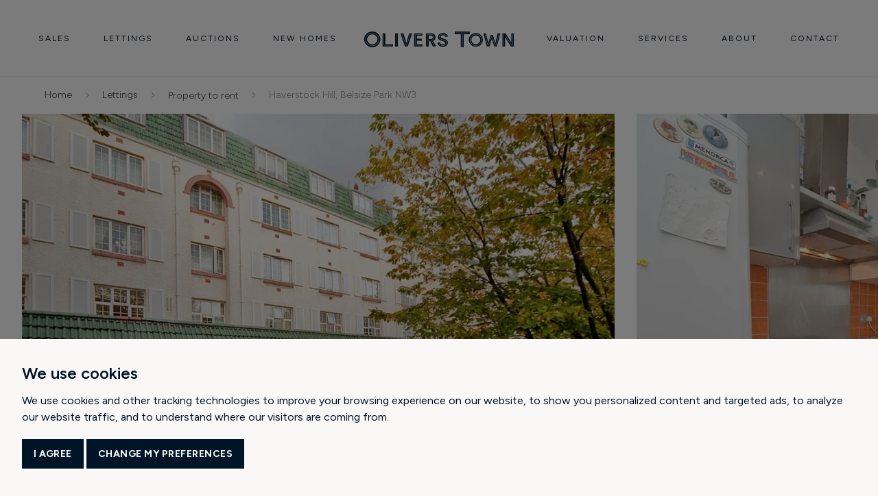

--- FILE ---
content_type: text/html; charset=UTF-8
request_url: https://www.oliverstown.com/property-to-rent/2-bedroom-apartment-to-rent-in-haverstock-hill-belsize-park-nw3-48439/
body_size: 82245
content:
<!DOCTYPE html><html lang="en"><head><meta charSet="utf-8"/><meta http-equiv="x-ua-compatible" content="ie=edge"/><meta name="viewport" content="width=device-width, initial-scale=1, shrink-to-fit=no"/><meta name="generator" content="Gatsby 4.25.7"/><style data-href="/styles.5b92ea72f6380270aaa6.css" data-identity="gatsby-global-css">@charset "UTF-8";@import url(https://fonts.googleapis.com/css2?family=Figtree:ital,wght@0,300;0,400;0,500;0,600;0,700;0,800;0,900;1,300;1,400;1,500;1,600;1,700;1,800;1,900&display=swap);.news-detail-desc-wrapper .news-detail-desc .news-detail-img{position:relative}.news-detail-desc-wrapper .news-detail-desc .news-detail-img .testimonial-play-button{left:50%;margin-left:-24px;margin-top:-24px;position:absolute;top:50%;z-index:1}@media screen and (min-width:767px){.news-detail-desc-wrapper .news-detail-desc .news-detail-img .testimonial-play-button{margin-left:-32px;margin-top:-32px}}@media screen and (min-width:1200px){.news-detail-desc-wrapper .news-detail-desc .news-detail-img .testimonial-play-button{margin-left:-40px;margin-top:-40px}}.news-detail-desc-wrapper .news-detail-desc .news-detail-img .testimonial-play-button .testimonial-play-btn{background-color:#fff;border-radius:50%;height:48px;width:48px}@media screen and (min-width:767px){.news-detail-desc-wrapper .news-detail-desc .news-detail-img .testimonial-play-button .testimonial-play-btn{height:64px;width:64px}}@media screen and (min-width:1200px){.news-detail-desc-wrapper .news-detail-desc .news-detail-img .testimonial-play-button .testimonial-play-btn{height:80px;width:80px}}.news-detail-desc-wrapper .news-detail-desc .news-detail-img .testimonial-play-button .testimonial-play-button .icon-play{background-size:10px;height:10px;width:10px}@media screen and (min-width:767px){.news-detail-desc-wrapper .news-detail-desc .news-detail-img .testimonial-play-button .testimonial-play-button .icon-play{padding:152px 0}}@media screen and (min-width:1200px){.news-detail-desc-wrapper .news-detail-desc .news-detail-img .testimonial-play-button .testimonial-play-button .icon-play{padding:188px 0}}.news-detail-desc-wrapper .news-detail-desc .news-detail-img .testimonial-play-button .testimonial-play-button:hover .icon-play{background-image:url("data:image/svg+xml;charset=utf-8,%3Csvg xmlns='http://www.w3.org/2000/svg' width='15' height='16' fill='none' viewBox='0 0 15 16'%3E%3Cpath fill='%230DB390' stroke='%230DB390' stroke-linecap='round' stroke-linejoin='round' stroke-width='1.5' d='M1.1 2.076a1.05 1.05 0 0 1 1.556-.92l10.77 5.924a1.05 1.05 0 0 1 0 1.84l-10.77 5.924a1.05 1.05 0 0 1-1.556-.92V2.076Z'/%3E%3C/svg%3E")}.news-detail-desc-wrapper .content-block-news-details strong{display:block}@media screen and (min-width:767px){.news-detail-desc-wrapper .content-block-news-details strong{font-size:1.125rem}}.property-detail-desc-wrapper .content-block-property-details{padding:32px 0}@media screen and (min-width:767px){.property-detail-desc-wrapper .content-block-property-details{padding:56px 0 72px}}@media screen and (min-width:1200px){.property-detail-desc-wrapper .content-block-property-details{padding:80px 0}}.property-detail-desc-wrapper .content-block-property-details .property-detail-img{margin-bottom:32px;margin-top:32px}@media screen and (min-width:767px){.property-detail-desc-wrapper .content-block-property-details .property-detail-img{margin-bottom:40px;margin-top:40px}}.property-detail-desc-wrapper .content-block-property-details .content{color:#393d41;font-family:Figtree;font-size:14px;font-style:normal;font-weight:300;line-height:140%;margin-bottom:24px}@media screen and (min-width:767px){.property-detail-desc-wrapper .content-block-property-details .content{font-size:16px}}.property-detail-desc-wrapper .content-block-property-details .content .newdev-title,.property-detail-desc-wrapper .content-block-property-details .content h4.first{margin-top:0}.property-detail-desc-wrapper .content-block-property-details .content .first.newdev-features{margin-top:32px}@media screen and (min-width:1200px){.property-detail-desc-wrapper .content-block-property-details .content .first.newdev-features{margin-top:56px}}.property-detail-desc-wrapper .content-block-property-details .content .para-btn{color:#393d41;font-family:Figtree;font-size:12px;font-style:normal;font-weight:300;line-height:140%;margin-top:8px}@media screen and (min-width:767px){.property-detail-desc-wrapper .content-block-property-details .content .para-btn{font-size:14px}}.property-detail-desc-wrapper .content-block-property-details .content .para-btn a{text-decoration:underline}.property-detail-desc-wrapper .content-block-property-details .content .feature-ul{column-count:2;column-gap:32px;list-style-position:inside;list-style-type:disc;margin-left:15px}@media screen and (max-width:767px){.property-detail-desc-wrapper .content-block-property-details .content .feature-ul{column-count:1;column-gap:0}}.property-detail-desc-wrapper .content-block-property-details .content .feature-ul li{color:#393d41;font-family:Figtree;font-size:14px;font-style:normal;font-weight:300;line-height:140%;margin-bottom:6px;margin-left:22px;text-indent:-22px}@media screen and (min-width:767px){.property-detail-desc-wrapper .content-block-property-details .content .feature-ul li{font-size:16px}}.property-detail-desc-wrapper .content-block-property-details .content h4{color:#001427;font-family:Figtree;font-size:18px;font-style:normal;font-weight:600;line-height:140%;margin:32px 0 16px}@media screen and (min-width:767px){.property-detail-desc-wrapper .content-block-property-details .content h4{margin:48px 0 24px}}@media screen and (min-width:1200px){.property-detail-desc-wrapper .content-block-property-details .content h4{margin:40px 0 16px}}@media screen and (min-width:1400px){.property-detail-desc-wrapper .content-block-property-details .content h4{margin:56px 0 24px}}.property-detail-desc-wrapper .content-block-property-details .content .desc-key-wrapper{border-bottom:1px solid #e7e7e1;padding:16px 0}.property-detail-desc-wrapper .content-block-property-details .content .desc-key-wrapper.last-key-wrapper{border-bottom:0 solid #e7e7e1}@media screen and (max-width:767px){.property-detail-desc-wrapper .content-block-property-details .content .desc-key-wrapper.last-key-wrapper{padding-bottom:0}}.property-detail-desc-wrapper .content-block-property-details .content .desc-key-wrapper .desc-key-title{color:#393d41;font-family:Figtree;font-size:.875rem;font-weight:600;line-height:140%;padding-bottom:8px}.property-detail-desc-wrapper .content-block-property-details .content .desc-key-wrapper .desc-key-text{color:#393d41;font-family:Figtree;font-size:1rem;font-weight:300;line-height:140%;min-height:30px;padding-bottom:8px}.property-detail-desc-wrapper .content-block-property-details .content .desc-key-wrapper .desc-key-text .link-underline{font-size:1rem}.property-detail-desc-wrapper .content-block-property-details .content .desc-key-wrapper .epc-rating button{cursor:pointer;text-decoration:underline}.property-detail-desc-wrapper .content-block-property-details .content .desc-key-wrapper .epc-rating.no-epc button{cursor:text}@media screen and (min-width:1200px){.property-detail-desc-wrapper .property-detail-sidebar{top:0}.property-detail-desc-wrapper .property-detail-sidebar.scrolled{margin-bottom:80px;top:150px}}.property-detail-intro-wrapper h1{color:#001427;font-family:Newyork Regular;font-size:2rem;font-style:normal;font-weight:400;line-height:100%;padding-bottom:8px;padding-top:0}@media screen and (min-width:767px){.property-detail-intro-wrapper h1{font-size:2.5rem;padding-bottom:16px;padding-top:0}}@media screen and (min-width:1200px){.property-detail-intro-wrapper h1{font-size:3rem;padding-bottom:16px;padding-top:0}}.property-detail-intro-wrapper .display-poscode{color:#393d41;font-family:Figtree;font-size:18px;font-style:normal;font-weight:300;line-height:140%;margin-bottom:20px}.property-detail-intro-wrapper .category{color:#393d41;font-family:Figtree;font-size:10px;font-style:normal;font-weight:400;letter-spacing:2px;line-height:140%;text-transform:uppercase}.property-detail-intro-wrapper .property-detail-list{display:block;padding-bottom:0;padding-top:0}.property-detail-intro-wrapper .property-detail-list li{border-top:1px solid #e7e7e1;display:block;margin-right:0;padding:16px 0;position:relative}@media screen and (min-width:767px){.property-detail-intro-wrapper .property-detail-list li{padding:20px 0}}@media screen and (min-width:1200px){.property-detail-intro-wrapper .property-detail-list li{padding:24px 0}}.property-detail-intro-wrapper .property-detail-list li:last-child{border-bottom:1px solid #e7e7e1;padding-bottom:0}@media screen and (min-width:767px){.property-detail-intro-wrapper .property-detail-list li:last-child{border-bottom:0;padding-bottom:16px}}.property-detail-intro-wrapper .property-detail-list li .property-detail-text{bottom:0;color:#393d41;font-family:Figtree;font-size:.875rem;font-weight:400;gap:16px;line-height:140%;margin-top:32px;position:fixed}@media screen and (min-width:767px){.property-detail-intro-wrapper .property-detail-list li .property-detail-text{font-size:1rem}}@media screen and (min-width:1024px){.property-detail-intro-wrapper .property-detail-list li .property-detail-text{position:relative}}.property-detail-intro-wrapper .property-detail-list li .property-detail-text .property-btn{align-items:flex-start;background:#001427;border:1px solid #001427;border-radius:1px;display:flex;flex-direction:row;justify-content:center;margin-top:3px;padding:14px;width:100%}@media screen and (min-width:1400px){.property-detail-intro-wrapper .property-detail-list li .property-detail-text .property-btn{padding:14px 24px}}.property-detail-intro-wrapper .property-detail-list li .property-detail-text .property-btn span{color:#fff;font-family:Figtree;font-size:12px;font-style:normal;font-weight:600;letter-spacing:2px;line-height:140%;margin-left:12px;text-transform:uppercase}.property-detail-intro-wrapper .property-detail-list li .property-detail-text .property-btn:hover{background-color:transparent}.property-detail-intro-wrapper .property-detail-list li .property-detail-text .property-btn:hover span{color:#001427}.property-detail-intro-wrapper .property-detail-list li .property-detail-text .property-btn:hover svg path{stroke:#001427}.property-detail-intro-wrapper .property-detail-list li .property-detail-text-top{color:#393d41;flex-wrap:wrap;font-family:Figtree;font-size:.75rem;font-weight:600;line-height:140%;margin-bottom:8px}@media screen and (min-width:767px){.property-detail-intro-wrapper .property-detail-list li .property-detail-text-top{font-size:.875rem}}.property-detail-intro-wrapper .property-detail-list li .property-detail-text-top .item{align-items:center;margin-bottom:8px;width:50%}@media screen and (min-width:767px){.property-detail-intro-wrapper .property-detail-list li .property-detail-text-top .item{margin-bottom:12px}}.property-detail-intro-wrapper .property-detail-list li .property-detail-text-top .item i{background-position:50% 50%;background-size:20px auto;height:20px;margin-right:12px;width:20px}.property-detail-intro-wrapper .property-detail-list li .property-detail-text-top .item .text{color:#393d41;font-family:Figtree;font-size:14px;font-style:normal;font-weight:300;line-height:140%}.property-detail-intro-wrapper .property-detail-list li .property-detail-text-top .item .bedroom{background-image:url("data:image/svg+xml;charset=utf-8,%3Csvg xmlns='http://www.w3.org/2000/svg' width='20' height='20' fill='none' viewBox='0 0 20 20'%3E%3Cpath stroke='%23001427' stroke-linecap='round' stroke-linejoin='round' d='M16.429.714H3.572c-.79 0-1.429.64-1.429 1.429v15.714c0 .79.64 1.429 1.429 1.429h12.857c.789 0 1.428-.64 1.428-1.429V2.143c0-.79-.64-1.429-1.428-1.429Z'/%3E%3Cpath stroke='%23001427' stroke-linecap='round' stroke-linejoin='round' d='M13.572.714V5H6.429V.714M2.143 8.571h15.714'/%3E%3C/svg%3E")}.property-detail-intro-wrapper .property-detail-list li .property-detail-text-top .item .garden{background-image:url("data:image/svg+xml;charset=utf-8,%3Csvg xmlns='http://www.w3.org/2000/svg' width='20' height='20' fill='none' viewBox='0 0 20 20'%3E%3Cg stroke='%23001427' stroke-linecap='round' stroke-linejoin='round' clip-path='url(%23prefix__a)'%3E%3Cpath d='M15 5a5 5 0 0 0-9.886 0v0a4.286 4.286 0 0 0 0 8.571 3.984 3.984 0 0 0 1.557-.3 4.285 4.285 0 0 0 6.886 0 3.984 3.984 0 0 0 1.557.3 4.286 4.286 0 1 0 0-8.571H15Z'/%3E%3Cpath d='M7.857 9.286 10 11.429v7.857M10 11.429l2.143-2.143'/%3E%3C/g%3E%3Cdefs%3E%3CclipPath id='prefix__a'%3E%3Crect width='20' height='20' fill='%23fff'/%3E%3C/clipPath%3E%3C/defs%3E%3C/svg%3E");min-height:20px;min-width:20px}.property-detail-intro-wrapper .property-detail-list li .property-detail-text-top .item .bathroom{background-image:url("data:image/svg+xml;charset=utf-8,%3Csvg xmlns='http://www.w3.org/2000/svg' width='20' height='20' fill='none' viewBox='0 0 20 20'%3E%3Cpath stroke='%23000' stroke-linecap='round' stroke-linejoin='round' d='M.714 12.143h18.572V15A4.285 4.285 0 0 1 15 19.286H5A4.285 4.285 0 0 1 .714 15v-2.857ZM10.714 3.571a2.857 2.857 0 1 0-5.714 0v8.572M10.714 6.428v1.429'/%3E%3C/svg%3E")}.property-detail-intro-wrapper .property-detail-list li .property-detail-text-top .item .parking{background-image:url("data:image/svg+xml;charset=utf-8,%3Csvg xmlns='http://www.w3.org/2000/svg' width='20' height='20' fill='none' viewBox='0 0 20 20'%3E%3Cpath stroke='%23000' stroke-linecap='round' stroke-linejoin='round' d='M17.857 14.002a1.429 1.429 0 0 0 1.429-1.429V9.716a1.429 1.429 0 0 0-1.429-1.428h-2.143l-1.1-3.315a1.428 1.428 0 0 0-1.428-.971H7.457a1.429 1.429 0 0 0-1.428.971L5 8.288H2.143A1.429 1.429 0 0 0 .714 9.716v2.857a1.428 1.428 0 0 0 1.429 1.429'/%3E%3Cpath stroke='%23000' stroke-linecap='round' stroke-linejoin='round' d='M5 16.86a2.857 2.857 0 1 0 0-5.715 2.857 2.857 0 0 0 0 5.714ZM15 16.86a2.857 2.857 0 1 0 0-5.715 2.857 2.857 0 0 0 0 5.714ZM7.857 14.002h4.286'/%3E%3C/svg%3E")}.property-detail-intro-wrapper .property-detail-list li .property-detail-text-top .item .reception{background-image:url("data:image/svg+xml;charset=utf-8,%3Csvg xmlns='http://www.w3.org/2000/svg' width='20' height='20' fill='none' viewBox='0 0 20 20'%3E%3Cpath stroke='%23001427' stroke-linecap='round' stroke-linejoin='round' d='M14.286 2.143H5.714c-.789 0-1.428.64-1.428 1.428v7.143c0 .79.64 1.429 1.428 1.429h8.572c.789 0 1.428-.64 1.428-1.429V3.571c0-.789-.64-1.428-1.428-1.428Z'/%3E%3Cpath stroke='%23001427' stroke-linecap='round' stroke-linejoin='round' d='M4.286 6.429H2.143A1.429 1.429 0 0 0 .714 7.857v6.429a1.429 1.429 0 0 0 1.429 1.428h15.714a1.429 1.429 0 0 0 1.429-1.428V7.857a1.429 1.429 0 0 0-1.429-1.428h-2.143M5.714 15.714 5 19.286M14.286 15.714 15 19.286'/%3E%3C/svg%3E")}.property-detail-intro-wrapper .property-detail-list li .property-detail-text-top .item .floorarea{background-image:url("data:image/svg+xml;charset=utf-8,%3Csvg xmlns='http://www.w3.org/2000/svg' width='20' height='20' fill='none' viewBox='0 0 20 20'%3E%3Cpath stroke='%23000' stroke-linecap='round' stroke-linejoin='round' d='M8.384 8.884 3 3.5M7.308 3.5H3v4.308M11.616 12.115 17 17.5M12.692 17.5h4.307v-4.308'/%3E%3C/svg%3E")}.property-detail-intro-wrapper .property-detail-list li .social-share-wrapper .property-share-btn{color:#092947;font-family:Figtree;font-size:1rem;font-weight:400;line-height:140%}.property-detail-intro-wrapper .property-detail-list li .social-share-wrapper .property-share-btn i{margin-right:8px}.property-detail-intro-wrapper .property-detail-list li .price-qualifier{color:#393d41;font-family:Figtree;font-size:12px;font-style:normal;font-weight:300;line-height:140%;margin-bottom:4px}.property-detail-intro-wrapper .property-detail-list li .price{color:#001427;font-family:Figtree;font-size:18px;font-style:normal;font-weight:600;line-height:140%;margin-bottom:4px}@media screen and (min-width:767px){.property-detail-intro-wrapper .property-detail-list li .price{font-size:20px}}.property-detail-intro-wrapper .property-detail-list li .cal-btn{color:#001427;font-family:Figtree;font-size:12px;font-style:normal;font-weight:300;line-height:140%;text-decoration-line:underline}@media screen and (min-width:1200px){.news-detail-desc-wrapper .news-detail-desc{padding-left:40px;padding-right:40px}}.news-detail-desc-wrapper .news-detail-desc .news-detail-img{border-radius:0;display:block;margin:0;overflow:hidden}.news-detail-desc-wrapper .news-detail-desc .news-detail-img.first-img{margin-top:0}.news-detail-desc-wrapper .news-detail-desc .news-detail-img .gatsby-image-wrapper{border-radius:0;display:block;overflow:hidden}.news-detail-desc-wrapper .news-detail-desc .news-detail-img img{border-radius:0;-o-object-fit:cover;object-fit:cover;-o-object-position:50% 50%;object-position:50% 50%;transform:scale(1);transition:all .4s ease-in-out;width:100%}.news-detail-desc-wrapper .news-detail-desc .news-detail-img:hover img{transform:scale(1.05)}.news-detail-desc-wrapper .content-block-news-details{padding:40px 0}@media screen and (min-width:767px){.news-detail-desc-wrapper .content-block-news-details{padding:56px 0 72px}}@media screen and (min-width:1200px){.news-detail-desc-wrapper .content-block-news-details{padding:80px 0}}.news-detail-desc-wrapper .content-block-news-details .news-detail-img{margin-bottom:32px;margin-top:32px}@media screen and (min-width:767px){.news-detail-desc-wrapper .content-block-news-details .news-detail-img{margin-bottom:40px;margin-top:40px}}.news-detail-desc-wrapper .content-block-news-details strong{color:#001427;display:inline-block;font-family:Figtree;font-size:1rem;font-weight:600;line-height:140%}.news-detail-desc-wrapper .content-block-news-details .content p{color:#001427;font-family:Figtree;font-size:14px;font-style:normal;font-weight:300;line-height:140%;margin-bottom:24px}@media screen and (min-width:767px){.news-detail-desc-wrapper .content-block-news-details .content p{font-size:16px}}.news-detail-desc-wrapper .content-block-news-details .content p:first-child{font-size:16px}@media screen and (min-width:767px){.news-detail-desc-wrapper .content-block-news-details .content p:first-child{font-size:20px}}@media screen and (min-width:1200px){.news-detail-desc-wrapper .content-block-news-details .content p:first-child{font-size:20px}}.news-detail-desc-wrapper .content-block-news-details .content h4{color:#001427;font-family:Figtree;font-size:18px;font-style:normal;font-weight:600;line-height:140%;margin:32px 0 16px}@media screen and (min-width:767px){.news-detail-desc-wrapper .content-block-news-details .content h4{margin:40px 0 16px}}@media screen and (min-width:1200px){.news-detail-desc-wrapper .content-block-news-details .content h4{margin:40px 0 16px}.news-detail-desc-wrapper .news-detail-sidebar{top:0}.news-detail-desc-wrapper .news-detail-sidebar.scrolled{margin-bottom:80px;top:150px}}.news-card-wrapper{display:flex;flex-direction:column}.news-card-wrapper .news-card-img-zoom{border-radius:0;display:block;overflow:hidden}.news-card-wrapper .news-card-img-zoom .gatsby-image-wrapper{border-radius:0;display:block;height:300px;overflow:hidden}.news-card-wrapper .news-card-img-zoom a{display:block;margin-bottom:32px;overflow:hidden}@media screen and (min-width:767px){.news-card-wrapper .news-card-img-zoom a{margin-bottom:24px}}.news-card-wrapper .news-card-img-zoom a img{height:auto;-o-object-fit:cover;object-fit:cover;-o-object-position:50% 10%;object-position:50% 10%;transform:scale(1);transition:all .4s ease-in-out;width:100%}.news-card-wrapper .news-card-img-zoom a:hover img{transform:scale(1.05)}.news-card-wrapper .news-card-text-wrapper{display:flex;flex-direction:column}.news-card-wrapper .news-card-text-wrapper .news-card-title{color:#001427;font-family:Figtree;font-size:1.125rem;font-weight:600;line-height:140%;padding-bottom:0;padding-top:12px}.news-card-wrapper .news-card-text-wrapper .news-card-date{color:#393d41;font-family:Figtree;font-size:10px;font-style:normal;font-weight:400;letter-spacing:2px;line-height:140%;margin-top:auto;text-transform:uppercase}@media screen and (min-width:767px){.news-card-wrapper .news-card-text-wrapper .news-card-date{min-height:14px}}.inner-pagination-wrapper .load-more-inner-wrap{grid-column:1/span 1;padding-bottom:0;padding-top:0}@media screen and (min-width:767px){.inner-pagination-wrapper .load-more-inner-wrap{grid-column:1/span 2;padding-bottom:0;padding-top:0}}@media screen and (min-width:1200px){.inner-pagination-wrapper .load-more-inner-wrap{grid-column:1/span 3;padding:0}}.inner-pagination-wrapper .load-more-inner-wrap .select-control.css-b62m3t-container .react-select__control .react-select__placeholder,.inner-pagination-wrapper .load-more-inner-wrap .select-control.css-b62m3t-container .react-select__control .react-select__single-value{font-size:14px}@media screen and (min-width:767px){.inner-pagination-wrapper .load-more-inner-wrap .select-control.css-b62m3t-container .react-select__control .react-select__placeholder,.inner-pagination-wrapper .load-more-inner-wrap .select-control.css-b62m3t-container .react-select__control .react-select__single-value{font-size:16px}}.inner-pagination-wrapper .load-more-inner-wrap .results-btn{padding:0 11px}@media screen and (min-width:767px){.inner-pagination-wrapper .load-more-inner-wrap .results-btn{padding:14px 24px}}.inner-pagination-wrapper .load-more-inner-wrap .results-btn span{display:none}@media screen and (min-width:767px){.inner-pagination-wrapper .load-more-inner-wrap .results-btn span{border-bottom:1px solid transparent;color:#001b36;display:block;font-family:Figtree;font-size:.75rem;font-weight:400;line-height:140%;transition:all .3s ease}}.inner-pagination-wrapper .load-more-inner-wrap .results-btn.disabled{opacity:.6}.inner-pagination-wrapper .load-more-inner-wrap .results-btn:hover span{color:#fff}@media screen and (min-width:767px){.inner-pagination-wrapper .load-more-inner-wrap .results-btn .icon-results-back{margin-right:24px}}.inner-pagination-wrapper .load-more-inner-wrap .results-btn .icon-results-back:hover{filter:invert(100%) sepia(1%) saturate(2%) hue-rotate(60deg) brightness(107%) contrast(100%)}@media screen and (min-width:767px){.inner-pagination-wrapper .load-more-inner-wrap .results-btn .icon-results-next{margin-left:24px}}.inner-pagination-wrapper .load-more-inner-wrap .results-btn .icon-results-next:hover{filter:invert(100%) sepia(1%) saturate(2%) hue-rotate(60deg) brightness(107%) contrast(100%)}.inner-pagination-wrapper .load-more-inner-wrap .pages-count .spacing{color:#001427;font-family:Figtree;font-size:14px;font-weight:300;line-height:140%}@media screen and (min-width:767px){.inner-pagination-wrapper .load-more-inner-wrap .pages-count .spacing{font-size:16px}}.inner-pagination-wrapper .load-more-inner-wrap .pages-count .spacing-right{padding-right:16px}.inner-pagination-wrapper .load-more-inner-wrap .pages-count .spacing-both{padding-left:16px;padding-right:5px}.inner-pagination-wrapper .load-more-inner-wrap .pages-count .select-control{border-radius:2px}.inner-pagination-wrapper .load-more-inner-wrap .pages-count .select-control .react-select__menu{left:0}.news-tab-wrapper{padding-bottom:40px}@media screen and (min-width:767px){.news-tab-wrapper{padding-bottom:72px}}@media screen and (min-width:1200px){.news-tab-wrapper{padding-bottom:96px}}@media screen and (min-width:1600px){.news-tab-wrapper{padding-bottom:120px}}.news-tab-wrapper .no-result-text{font-size:14px;margin-top:32px}@media screen and (min-width:767px){.news-tab-wrapper .no-result-text{font-size:16px;margin-top:50px}}.news-tab-wrapper .select-control.css-b62m3t-container .react-select__control{border:1px solid #e7e7e1;border-radius:0;padding:12px 24px}.news-tab-wrapper .select-control.css-b62m3t-container .react-select__control .react-select__placeholder,.news-tab-wrapper .select-control.css-b62m3t-container .react-select__control .react-select__single-value{color:#001427;font-family:Figtree;font-size:10px;font-style:normal;font-weight:600;letter-spacing:2px;line-height:140%;text-transform:uppercase}.news-tab-wrapper .nav.nav-tabs{border:0;justify-content:flex-start}@media screen and (min-width:1200px){.news-tab-wrapper .nav.nav-tabs{justify-content:flex-end}}.news-tab-wrapper .nav.nav-tabs .nav-item{border:0}.news-tab-wrapper .nav.nav-tabs .nav-item:last-child .nav-link{margin-right:0}@media screen and (min-width:767px){.news-tab-wrapper .nav.nav-tabs .nav-item .nav-link{background-color:transparent;border:0;border-bottom:1px solid transparent;color:#838a91;font-family:Figtree;font-size:12px;font-style:normal;font-weight:600;letter-spacing:2px;line-height:140%;margin-right:40px;padding:0 0 9px;text-transform:uppercase}}.news-tab-wrapper .nav.nav-tabs .nav-item .nav-link.active{border-bottom:1px solid #001427;color:#001427}.news-tab-wrapper .news-card-wrapper-main{column-gap:32px;display:grid;grid-template-columns:repeat(1,1fr);padding-bottom:32px;padding-top:40px;row-gap:40px}@media screen and (min-width:767px){.news-tab-wrapper .news-card-wrapper-main{column-gap:16px;grid-template-columns:repeat(2,1fr);padding-bottom:64px;padding-top:40px}}@media screen and (min-width:1200px){.news-tab-wrapper .news-card-wrapper-main{column-gap:32px;grid-template-columns:repeat(4,1fr);padding-bottom:64px;padding-top:80px}}.more-news-section{background:#f2f2ed;padding-bottom:40px;padding-top:40px}@media screen and (min-width:767px){.more-news-section{padding-bottom:72px;padding-top:72px}}@media screen and (min-width:1200px){.more-news-section{padding-bottom:80px;padding-top:80px}}.more-news-section .news-card-wrapper-main-space{overflow:hidden;padding-bottom:0;padding-top:40px}@media screen and (min-width:767px){.more-news-section .news-card-wrapper-main-space{padding-bottom:0;padding-top:48px}}@media screen and (min-width:1200px){.more-news-section .news-card-wrapper-main-space{padding-bottom:0;padding-top:40px}}.more-news-section .news-card-wrapper-main-space .slick-dots{justify-content:flex-start;margin-top:24px}.more-news-section h3{color:#001427;font-family:Newyork Regular;font-size:24px;font-style:normal;font-weight:300;line-height:100%}@media screen and (min-width:767px){.more-news-section h3{font-size:40px}}.news-card-wrapper.big{display:flex;padding-bottom:0;padding-top:40px}@media screen and (min-width:767px){.news-card-wrapper.big{padding-bottom:0;padding-top:72px}}@media screen and (min-width:1200px){.news-card-wrapper.big{padding-bottom:0;padding-top:80px}}.news-card-wrapper.big .news-card-img-zoom{border-radius:0;display:block;overflow:hidden}.news-card-wrapper.big .news-card-img-zoom .gatsby-image-wrapper{border-radius:0;display:block;height:300px;overflow:hidden}.news-card-wrapper.big .news-card-img-zoom a{display:block;margin-bottom:32px;overflow:hidden}@media screen and (min-width:767px){.news-card-wrapper.big .news-card-img-zoom a{margin-bottom:24px}}.news-card-wrapper.big .news-card-img-zoom a img{height:auto;-o-object-fit:cover;object-fit:cover;-o-object-position:50% 10%;object-position:50% 10%;transform:scale(1);transition:all .4s ease-in-out;width:100%}.news-card-wrapper.big .news-card-img-zoom a:hover img{transform:scale(1.05)}.news-card-wrapper.big .news-card-text-wrapper{display:flex;flex-direction:column}.news-card-wrapper.big .news-card-text-wrapper .news-card-title{color:#001427;font-family:Figtree;font-size:1.125rem;font-weight:600;line-height:140%;padding-bottom:24px}@media screen and (min-width:767px){.news-card-wrapper.big .news-card-text-wrapper .news-card-title{font-size:1.5rem}}.news-card-wrapper.big .news-card-text-wrapper .content-bk p{color:#393d41;font-family:Figtree;font-size:16px;font-style:normal;font-weight:300;line-height:140%;margin-bottom:32px}@media screen and (min-width:767px){.news-card-wrapper.big .news-card-text-wrapper .content-bk p{font-size:18px}}.news-card-wrapper.big .news-card-text-wrapper .width-auto-content{width:-webkit-fit-content;width:-moz-fit-content;width:fit-content}.news-card-wrapper.big .news-card-text-wrapper .news-card-date{color:#393d41;font-family:Figtree;font-size:10px;font-style:normal;font-weight:400;letter-spacing:2px;line-height:140%;margin-top:auto;text-transform:uppercase}@media screen and (min-width:767px){.news-card-wrapper.big .news-card-text-wrapper .news-card-date{min-height:0}}.new-homes-availability-wrapper{background:#f2f2ed;padding:80px 0}@media (max-width:1024px){.new-homes-availability-wrapper{padding:64px 0}}@media (max-width:767px){.new-homes-availability-wrapper{padding:0 0 40px}}.new-homes-availability-wrapper h2{margin-bottom:40px}@media (max-width:767px){.new-homes-availability-wrapper h2{margin-bottom:24px}}.new-homes-availability-wrapper .new-homes-table{background:#fff;border:1px solid #e7e7e1;border-radius:4px;box-shadow:0 0 4px rgba(0,0,0,.16);margin-bottom:0}.new-homes-availability-wrapper .new-homes-table thead tr th{color:#001427;font-size:10px;font-weight:600;letter-spacing:2px;line-height:140%;text-transform:uppercase}.new-homes-availability-wrapper .new-homes-table tr td,.new-homes-availability-wrapper .new-homes-table tr th{color:var(--color-dark-text);font-size:.875rem;font-weight:300;line-height:var(--line-height-tetitary);padding:20px 15px;white-space:nowrap}@media (max-width:1024px){.new-homes-availability-wrapper .new-homes-table tr td,.new-homes-availability-wrapper .new-homes-table tr th{font-size:.875rem}}@media (max-width:767px){.new-homes-availability-wrapper .new-homes-table tr td,.new-homes-availability-wrapper .new-homes-table tr th{padding:12px 10px}}.new-homes-availability-wrapper .new-homes-table tr th{color:var(--body-text-color);font-weight:var(--bold)}.new-homes-availability-wrapper .new-homes-table tr a{border-bottom:1px solid var(--primary-color);color:var(--primary-color);font-size:.875rem;font-weight:var(--normal);line-height:var(--line-height-tetitary);text-decoration:underline;transition:all .3s ease}@media (max-width:1024px){.new-homes-availability-wrapper .new-homes-table tr a{font-size:.875rem}}.new-homes-availability-wrapper .new-homes-table tr a:hover{border-bottom:solid transparent}.news-detail-accordion-wrapper{padding-bottom:0}.news-detail-accordion-wrapper .news-detail-accordion .accordion-item{background-color:transparent;border:0;border-bottom:1px solid #e7e7e1;border-radius:0;padding:8px 0}.news-detail-accordion-wrapper .news-detail-accordion .accordion-item:last-of-type{border-bottom:0 solid #e7e7e1}.news-detail-accordion-wrapper .news-detail-accordion .accordion-item .accordion-header .accordion-button{background-color:transparent;border-color:transparent;border-radius:0;box-shadow:none;color:#393d41;font-family:Figtree;font-size:.875rem;font-weight:600;line-height:140%;margin-bottom:10px;padding:0}@media screen and (min-width:767px){.news-detail-accordion-wrapper .news-detail-accordion .accordion-item .accordion-header .accordion-button{font-size:1rem}}.news-detail-accordion-wrapper .news-detail-accordion .accordion-item .accordion-header .accordion-button.collapsed{margin-bottom:0}.news-detail-accordion-wrapper .news-detail-accordion .accordion-item .accordion-header .accordion-button.collapsed:after,.news-detail-accordion-wrapper .news-detail-accordion .accordion-item .accordion-header .accordion-button:after{background-image:url("data:image/svg+xml;charset=utf-8,%3Csvg xmlns='http://www.w3.org/2000/svg' width='11' height='6' fill='none' viewBox='0 0 11 6'%3E%3Cpath stroke='%23323E45' stroke-linecap='round' stroke-linejoin='round' d='m10.5.5-5 5-5-5'/%3E%3C/svg%3E");background-size:12px;height:12px;width:12px}.news-detail-accordion-wrapper .news-detail-accordion .accordion-item .accordion-header .accordion-button:focus,.news-detail-accordion-wrapper .news-detail-accordion .accordion-item .accordion-header .accordion-button:hover{box-shadow:none;outline:none}.news-detail-accordion-wrapper .news-detail-accordion .accordion-item .accordion-body{padding:0}.news-detail-accordion-wrapper .news-detail-accordion .accordion-item .accordion-body p,.news-detail-accordion-wrapper .news-detail-accordion .accordion-item .accordion-body ul{font-size:14px!important;margin-bottom:10px}@media screen and (min-width:767px){.news-detail-accordion-wrapper .news-detail-accordion .accordion-item .accordion-body p,.news-detail-accordion-wrapper .news-detail-accordion .accordion-item .accordion-body ul{font-size:16px!important}}.news-detail-accordion-wrapper .news-detail-accordion .accordion-item .accordion-body ul{color:#001427;font-family:Figtree;font-style:normal;font-weight:300;line-height:140%;list-style:disc;padding-left:20px}.news-detail-accordion-wrapper .news-detail-accordion .accordion-item .accordion-body ul li{margin-bottom:10px}.side-bar-info-block{background:#f2f2ed;background-image:url("data:image/svg+xml;charset=utf-8,%3Csvg xmlns='http://www.w3.org/2000/svg' width='96' height='112' fill='none' viewBox='0 0 96 112'%3E%3Cpath fill='%23001427' fill-rule='evenodd' d='M118.741 68c0 28.023-22.718 50.741-50.741 50.741S17.259 96.023 17.259 68 39.977 17.259 68 17.259 118.741 39.977 118.741 68ZM136 68c0 37.555-30.445 68-68 68S0 105.555 0 68 30.445 0 68 0s68 30.445 68 68Zm-35.814.05c0 17.748-14.388 32.136-32.136 32.136-17.748 0-32.136-14.388-32.136-32.136 0-17.748 14.388-32.136 32.136-32.136 17.748 0 32.136 14.388 32.136 32.136Zm16.914 0c0 27.09-21.96 49.05-49.05 49.05C40.96 117.1 19 95.14 19 68.05 19 40.96 40.96 19 68.05 19c27.09 0 49.05 21.96 49.05 49.05Z' clip-rule='evenodd' opacity='.06'/%3E%3C/svg%3E");background-position:100% 100%;background-repeat:no-repeat;margin-bottom:32px;margin-top:20px;padding:16px;position:relative}@media screen and (min-width:767px){.side-bar-info-block{margin-bottom:56px;max-width:416px;padding:24px}}@media screen and (min-width:1200px){.side-bar-info-block{margin-bottom:0}}.side-bar-info-block h6{color:#001427;font-family:Figtree;font-size:14px;font-style:normal;font-weight:600;line-height:140%;margin-bottom:4px}@media screen and (min-width:767px){.side-bar-info-block h6{font-size:16px}}.side-bar-info-block p{font-size:12px;font-weight:300}.side-bar-info-block .button.button-arrow,.side-bar-info-block p{color:#001427;font-family:Figtree;font-style:normal;line-height:140%}.side-bar-info-block .button.button-arrow{background-image:url("data:image/svg+xml;charset=utf-8,%3Csvg xmlns='http://www.w3.org/2000/svg' width='16' height='16' fill='none' viewBox='0 0 16 16'%3E%3Cpath stroke='%23001427' stroke-linecap='round' stroke-linejoin='round' d='M11.5 5.5 14 8m0 0-2.5 2.5M14 8H2'/%3E%3C/svg%3E");background-position:100% 50%;background-repeat:no-repeat;display:inline-block;font-size:14px;font-weight:600;margin-top:17px;padding-right:25px}.side-bar-info-block .hide-text{opacity:0}.side-bar-info-block .img-bk{bottom:0;height:115px;left:auto;max-height:115px;position:absolute;right:0;width:auto}@media screen and (max-width:767px){.side-bar-info-block .img-bk{height:109px;max-height:109px}}.side-bar-info-block .img-bk img{height:100%;width:auto}.react-datepicker__month-read-view--down-arrow,.react-datepicker__month-year-read-view--down-arrow,.react-datepicker__navigation-icon:before,.react-datepicker__year-read-view--down-arrow{border-color:#ccc;border-style:solid;border-width:3px 3px 0 0;content:"";display:block;height:9px;position:absolute;top:6px;width:9px}.react-datepicker-popper[data-placement^=bottom] .react-datepicker__triangle,.react-datepicker-popper[data-placement^=top] .react-datepicker__triangle{margin-left:-4px;position:absolute;width:0}.react-datepicker-popper[data-placement^=bottom] .react-datepicker__triangle:after,.react-datepicker-popper[data-placement^=bottom] .react-datepicker__triangle:before,.react-datepicker-popper[data-placement^=top] .react-datepicker__triangle:after,.react-datepicker-popper[data-placement^=top] .react-datepicker__triangle:before{border:8px solid transparent;box-sizing:content-box;content:"";height:0;left:-8px;position:absolute;width:1px;z-index:-1}.react-datepicker-popper[data-placement^=bottom] .react-datepicker__triangle:before,.react-datepicker-popper[data-placement^=top] .react-datepicker__triangle:before{border-bottom-color:#aeaeae}.react-datepicker-popper[data-placement^=bottom] .react-datepicker__triangle{margin-top:-8px;top:0}.react-datepicker-popper[data-placement^=bottom] .react-datepicker__triangle:after,.react-datepicker-popper[data-placement^=bottom] .react-datepicker__triangle:before{border-bottom-color:#f0f0f0;border-top:none}.react-datepicker-popper[data-placement^=bottom] .react-datepicker__triangle:after{top:0}.react-datepicker-popper[data-placement^=bottom] .react-datepicker__triangle:before{border-bottom-color:#aeaeae;top:-1px}.react-datepicker-popper[data-placement^=top] .react-datepicker__triangle{bottom:0;margin-bottom:-8px}.react-datepicker-popper[data-placement^=top] .react-datepicker__triangle:after,.react-datepicker-popper[data-placement^=top] .react-datepicker__triangle:before{border-bottom:none;border-top-color:#fff}.react-datepicker-popper[data-placement^=top] .react-datepicker__triangle:after{bottom:0}.react-datepicker-popper[data-placement^=top] .react-datepicker__triangle:before{border-top-color:#aeaeae;bottom:-1px}.react-datepicker-wrapper{border:0;display:inline-block;padding:0}.react-datepicker{background-color:#fff;border:1px solid #aeaeae;border-radius:.3rem;color:#000;display:inline-block;font-family:Helvetica Neue,helvetica,arial,sans-serif;font-size:.8rem;position:relative}.react-datepicker--time-only .react-datepicker__triangle{left:35px}.react-datepicker--time-only .react-datepicker__time-container{border-left:0}.react-datepicker--time-only .react-datepicker__time,.react-datepicker--time-only .react-datepicker__time-box{border-bottom-left-radius:.3rem;border-bottom-right-radius:.3rem}.react-datepicker__triangle{left:50px;position:absolute}.react-datepicker-popper{z-index:1}.react-datepicker-popper[data-placement^=bottom]{padding-top:10px}.react-datepicker-popper[data-placement=bottom-end] .react-datepicker__triangle,.react-datepicker-popper[data-placement=top-end] .react-datepicker__triangle{left:auto;right:50px}.react-datepicker-popper[data-placement^=top]{padding-bottom:10px}.react-datepicker-popper[data-placement^=right]{padding-left:8px}.react-datepicker-popper[data-placement^=right] .react-datepicker__triangle{left:auto;right:42px}.react-datepicker-popper[data-placement^=left]{padding-right:8px}.react-datepicker-popper[data-placement^=left] .react-datepicker__triangle{left:42px;right:auto}.react-datepicker__header{background-color:#f0f0f0;border-bottom:1px solid #aeaeae;border-top-left-radius:.3rem;padding:8px 0;position:relative;text-align:center}.react-datepicker__header--time{padding-bottom:8px;padding-left:5px;padding-right:5px}.react-datepicker__header--time:not(.react-datepicker__header--time--only){border-top-left-radius:0}.react-datepicker__header:not(.react-datepicker__header--has-time-select){border-top-right-radius:.3rem}.react-datepicker__month-dropdown-container--scroll,.react-datepicker__month-dropdown-container--select,.react-datepicker__month-year-dropdown-container--scroll,.react-datepicker__month-year-dropdown-container--select,.react-datepicker__year-dropdown-container--scroll,.react-datepicker__year-dropdown-container--select{display:inline-block;margin:0 15px}.react-datepicker-time__header,.react-datepicker-year-header,.react-datepicker__current-month{color:#000;font-size:.944rem;font-weight:700;margin-top:0}.react-datepicker-time__header{overflow:hidden;text-overflow:ellipsis;white-space:nowrap}.react-datepicker__navigation{align-items:center;background:none;border:none;cursor:pointer;display:flex;height:32px;justify-content:center;overflow:hidden;padding:0;position:absolute;text-align:center;text-indent:-999em;top:2px;width:32px;z-index:1}.react-datepicker__navigation--previous{left:2px}.react-datepicker__navigation--next{right:2px}.react-datepicker__navigation--next--with-time:not(.react-datepicker__navigation--next--with-today-button){right:85px}.react-datepicker__navigation--years{display:block;margin-left:auto;margin-right:auto;position:relative;top:0}.react-datepicker__navigation--years-previous{top:4px}.react-datepicker__navigation--years-upcoming{top:-4px}.react-datepicker__navigation:hover :before{border-color:#a6a6a6}.react-datepicker__navigation-icon{font-size:20px;position:relative;top:-1px;width:0}.react-datepicker__navigation-icon--next{left:-2px}.react-datepicker__navigation-icon--next:before{left:-7px;transform:rotate(45deg)}.react-datepicker__navigation-icon--previous{right:-2px}.react-datepicker__navigation-icon--previous:before{right:-7px;transform:rotate(225deg)}.react-datepicker__month-container{float:left}.react-datepicker__year{margin:.4rem;text-align:center}.react-datepicker__year-wrapper{display:flex;flex-wrap:wrap;max-width:180px}.react-datepicker__year .react-datepicker__year-text{display:inline-block;margin:2px;width:4rem}.react-datepicker__month{margin:.4rem;text-align:center}.react-datepicker__month .react-datepicker__month-text,.react-datepicker__month .react-datepicker__quarter-text{display:inline-block;margin:2px;width:4rem}.react-datepicker__input-time-container{clear:both;float:left;margin:5px 0 10px 15px;text-align:left;width:100%}.react-datepicker__input-time-container .react-datepicker-time__caption,.react-datepicker__input-time-container .react-datepicker-time__input-container{display:inline-block}.react-datepicker__input-time-container .react-datepicker-time__input-container .react-datepicker-time__input{display:inline-block;margin-left:10px}.react-datepicker__input-time-container .react-datepicker-time__input-container .react-datepicker-time__input input{width:auto}.react-datepicker__input-time-container .react-datepicker-time__input-container .react-datepicker-time__input input[type=time]::-webkit-inner-spin-button,.react-datepicker__input-time-container .react-datepicker-time__input-container .react-datepicker-time__input input[type=time]::-webkit-outer-spin-button{-webkit-appearance:none;margin:0}.react-datepicker__input-time-container .react-datepicker-time__input-container .react-datepicker-time__input input[type=time]{-moz-appearance:textfield}.react-datepicker__input-time-container .react-datepicker-time__input-container .react-datepicker-time__delimiter{display:inline-block;margin-left:5px}.react-datepicker__time-container{border-left:1px solid #aeaeae;float:right;width:85px}.react-datepicker__time-container--with-today-button{border:1px solid #aeaeae;border-radius:.3rem;display:inline;position:absolute;right:-87px;top:0}.react-datepicker__time-container .react-datepicker__time{background:#fff;border-bottom-right-radius:.3rem;position:relative}.react-datepicker__time-container .react-datepicker__time .react-datepicker__time-box{border-bottom-right-radius:.3rem;margin:0 auto;overflow-x:hidden;text-align:center;width:85px}.react-datepicker__time-container .react-datepicker__time .react-datepicker__time-box ul.react-datepicker__time-list{box-sizing:content-box;height:calc(195px + .85rem);list-style:none;margin:0;overflow-y:scroll;padding-left:0;padding-right:0;width:100%}.react-datepicker__time-container .react-datepicker__time .react-datepicker__time-box ul.react-datepicker__time-list li.react-datepicker__time-list-item{height:30px;padding:5px 10px;white-space:nowrap}.react-datepicker__time-container .react-datepicker__time .react-datepicker__time-box ul.react-datepicker__time-list li.react-datepicker__time-list-item:hover{background-color:#f0f0f0;cursor:pointer}.react-datepicker__time-container .react-datepicker__time .react-datepicker__time-box ul.react-datepicker__time-list li.react-datepicker__time-list-item--selected{background-color:#216ba5;color:#fff;font-weight:700}.react-datepicker__time-container .react-datepicker__time .react-datepicker__time-box ul.react-datepicker__time-list li.react-datepicker__time-list-item--selected:hover{background-color:#216ba5}.react-datepicker__time-container .react-datepicker__time .react-datepicker__time-box ul.react-datepicker__time-list li.react-datepicker__time-list-item--disabled{color:#ccc}.react-datepicker__time-container .react-datepicker__time .react-datepicker__time-box ul.react-datepicker__time-list li.react-datepicker__time-list-item--disabled:hover{background-color:transparent;cursor:default}.react-datepicker__week-number{color:#ccc;display:inline-block;line-height:1.7rem;margin:.166rem;text-align:center;width:1.7rem}.react-datepicker__week-number.react-datepicker__week-number--clickable{cursor:pointer}.react-datepicker__week-number.react-datepicker__week-number--clickable:hover{background-color:#f0f0f0;border-radius:.3rem}.react-datepicker__day-names,.react-datepicker__week{white-space:nowrap}.react-datepicker__day-names{margin-bottom:-8px}.react-datepicker__day,.react-datepicker__day-name,.react-datepicker__time-name{color:#000;display:inline-block;line-height:1.7rem;margin:.166rem;text-align:center;width:1.7rem}.react-datepicker__day,.react-datepicker__month-text,.react-datepicker__quarter-text,.react-datepicker__year-text{cursor:pointer}.react-datepicker__day:hover,.react-datepicker__month-text:hover,.react-datepicker__quarter-text:hover,.react-datepicker__year-text:hover{background-color:#f0f0f0;border-radius:.3rem}.react-datepicker__day--today,.react-datepicker__month-text--today,.react-datepicker__quarter-text--today,.react-datepicker__year-text--today{font-weight:700}.react-datepicker__day--highlighted,.react-datepicker__month-text--highlighted,.react-datepicker__quarter-text--highlighted,.react-datepicker__year-text--highlighted{background-color:#3dcc4a;border-radius:.3rem;color:#fff}.react-datepicker__day--highlighted:hover,.react-datepicker__month-text--highlighted:hover,.react-datepicker__quarter-text--highlighted:hover,.react-datepicker__year-text--highlighted:hover{background-color:#32be3f}.react-datepicker__day--highlighted-custom-1,.react-datepicker__month-text--highlighted-custom-1,.react-datepicker__quarter-text--highlighted-custom-1,.react-datepicker__year-text--highlighted-custom-1{color:#f0f}.react-datepicker__day--highlighted-custom-2,.react-datepicker__month-text--highlighted-custom-2,.react-datepicker__quarter-text--highlighted-custom-2,.react-datepicker__year-text--highlighted-custom-2{color:green}.react-datepicker__day--in-range,.react-datepicker__day--in-selecting-range,.react-datepicker__day--selected,.react-datepicker__month-text--in-range,.react-datepicker__month-text--in-selecting-range,.react-datepicker__month-text--selected,.react-datepicker__quarter-text--in-range,.react-datepicker__quarter-text--in-selecting-range,.react-datepicker__quarter-text--selected,.react-datepicker__year-text--in-range,.react-datepicker__year-text--in-selecting-range,.react-datepicker__year-text--selected{background-color:#216ba5;border-radius:.3rem;color:#fff}.react-datepicker__day--in-range:hover,.react-datepicker__day--in-selecting-range:hover,.react-datepicker__day--selected:hover,.react-datepicker__month-text--in-range:hover,.react-datepicker__month-text--in-selecting-range:hover,.react-datepicker__month-text--selected:hover,.react-datepicker__quarter-text--in-range:hover,.react-datepicker__quarter-text--in-selecting-range:hover,.react-datepicker__quarter-text--selected:hover,.react-datepicker__year-text--in-range:hover,.react-datepicker__year-text--in-selecting-range:hover,.react-datepicker__year-text--selected:hover{background-color:#1d5d90}.react-datepicker__day--keyboard-selected,.react-datepicker__month-text--keyboard-selected,.react-datepicker__quarter-text--keyboard-selected,.react-datepicker__year-text--keyboard-selected{background-color:#bad9f1;border-radius:.3rem;color:#000}.react-datepicker__day--keyboard-selected:hover,.react-datepicker__month-text--keyboard-selected:hover,.react-datepicker__quarter-text--keyboard-selected:hover,.react-datepicker__year-text--keyboard-selected:hover{background-color:#1d5d90}.react-datepicker__day--in-selecting-range:not(.react-datepicker__day--in-range,.react-datepicker__month-text--in-range,.react-datepicker__quarter-text--in-range,.react-datepicker__year-text--in-range),.react-datepicker__month-text--in-selecting-range:not(.react-datepicker__day--in-range,.react-datepicker__month-text--in-range,.react-datepicker__quarter-text--in-range,.react-datepicker__year-text--in-range),.react-datepicker__quarter-text--in-selecting-range:not(.react-datepicker__day--in-range,.react-datepicker__month-text--in-range,.react-datepicker__quarter-text--in-range,.react-datepicker__year-text--in-range),.react-datepicker__year-text--in-selecting-range:not(.react-datepicker__day--in-range,.react-datepicker__month-text--in-range,.react-datepicker__quarter-text--in-range,.react-datepicker__year-text--in-range){background-color:rgba(33,107,165,.5)}.react-datepicker__month--selecting-range .react-datepicker__day--in-range:not(.react-datepicker__day--in-selecting-range,.react-datepicker__month-text--in-selecting-range,.react-datepicker__quarter-text--in-selecting-range,.react-datepicker__year-text--in-selecting-range),.react-datepicker__month--selecting-range .react-datepicker__month-text--in-range:not(.react-datepicker__day--in-selecting-range,.react-datepicker__month-text--in-selecting-range,.react-datepicker__quarter-text--in-selecting-range,.react-datepicker__year-text--in-selecting-range),.react-datepicker__month--selecting-range .react-datepicker__quarter-text--in-range:not(.react-datepicker__day--in-selecting-range,.react-datepicker__month-text--in-selecting-range,.react-datepicker__quarter-text--in-selecting-range,.react-datepicker__year-text--in-selecting-range),.react-datepicker__month--selecting-range .react-datepicker__year-text--in-range:not(.react-datepicker__day--in-selecting-range,.react-datepicker__month-text--in-selecting-range,.react-datepicker__quarter-text--in-selecting-range,.react-datepicker__year-text--in-selecting-range),.react-datepicker__year--selecting-range .react-datepicker__day--in-range:not(.react-datepicker__day--in-selecting-range,.react-datepicker__month-text--in-selecting-range,.react-datepicker__quarter-text--in-selecting-range,.react-datepicker__year-text--in-selecting-range),.react-datepicker__year--selecting-range .react-datepicker__month-text--in-range:not(.react-datepicker__day--in-selecting-range,.react-datepicker__month-text--in-selecting-range,.react-datepicker__quarter-text--in-selecting-range,.react-datepicker__year-text--in-selecting-range),.react-datepicker__year--selecting-range .react-datepicker__quarter-text--in-range:not(.react-datepicker__day--in-selecting-range,.react-datepicker__month-text--in-selecting-range,.react-datepicker__quarter-text--in-selecting-range,.react-datepicker__year-text--in-selecting-range),.react-datepicker__year--selecting-range .react-datepicker__year-text--in-range:not(.react-datepicker__day--in-selecting-range,.react-datepicker__month-text--in-selecting-range,.react-datepicker__quarter-text--in-selecting-range,.react-datepicker__year-text--in-selecting-range){background-color:#f0f0f0;color:#000}.react-datepicker__day--disabled,.react-datepicker__month-text--disabled,.react-datepicker__quarter-text--disabled,.react-datepicker__year-text--disabled{color:#ccc;cursor:default}.react-datepicker__day--disabled:hover,.react-datepicker__month-text--disabled:hover,.react-datepicker__quarter-text--disabled:hover,.react-datepicker__year-text--disabled:hover{background-color:transparent}.react-datepicker__input-container{display:inline-block;position:relative;width:100%}.react-datepicker__input-container .react-datepicker__calendar-icon{padding:.5rem;position:absolute}.react-datepicker__view-calendar-icon input{padding:6px 10px 5px 25px}.react-datepicker__month-read-view,.react-datepicker__month-year-read-view,.react-datepicker__year-read-view{border:1px solid transparent;border-radius:.3rem;position:relative}.react-datepicker__month-read-view:hover,.react-datepicker__month-year-read-view:hover,.react-datepicker__year-read-view:hover{cursor:pointer}.react-datepicker__month-read-view:hover .react-datepicker__month-read-view--down-arrow,.react-datepicker__month-read-view:hover .react-datepicker__year-read-view--down-arrow,.react-datepicker__month-year-read-view:hover .react-datepicker__month-read-view--down-arrow,.react-datepicker__month-year-read-view:hover .react-datepicker__year-read-view--down-arrow,.react-datepicker__year-read-view:hover .react-datepicker__month-read-view--down-arrow,.react-datepicker__year-read-view:hover .react-datepicker__year-read-view--down-arrow{border-top-color:#b3b3b3}.react-datepicker__month-read-view--down-arrow,.react-datepicker__month-year-read-view--down-arrow,.react-datepicker__year-read-view--down-arrow{right:-16px;top:0;transform:rotate(135deg)}.react-datepicker__month-dropdown,.react-datepicker__month-year-dropdown,.react-datepicker__year-dropdown{background-color:#f0f0f0;border:1px solid #aeaeae;border-radius:.3rem;left:25%;position:absolute;text-align:center;top:30px;width:50%;z-index:1}.react-datepicker__month-dropdown:hover,.react-datepicker__month-year-dropdown:hover,.react-datepicker__year-dropdown:hover{cursor:pointer}.react-datepicker__month-dropdown--scrollable,.react-datepicker__month-year-dropdown--scrollable,.react-datepicker__year-dropdown--scrollable{height:150px;overflow-y:scroll}.react-datepicker__month-option,.react-datepicker__month-year-option,.react-datepicker__year-option{display:block;line-height:20px;margin-left:auto;margin-right:auto;width:100%}.react-datepicker__month-option:first-of-type,.react-datepicker__month-year-option:first-of-type,.react-datepicker__year-option:first-of-type{border-top-left-radius:.3rem;border-top-right-radius:.3rem}.react-datepicker__month-option:last-of-type,.react-datepicker__month-year-option:last-of-type,.react-datepicker__year-option:last-of-type{border-bottom-left-radius:.3rem;border-bottom-right-radius:.3rem;-webkit-user-select:none;user-select:none}.react-datepicker__month-option:hover,.react-datepicker__month-year-option:hover,.react-datepicker__year-option:hover{background-color:#ccc}.react-datepicker__month-option:hover .react-datepicker__navigation--years-upcoming,.react-datepicker__month-year-option:hover .react-datepicker__navigation--years-upcoming,.react-datepicker__year-option:hover .react-datepicker__navigation--years-upcoming{border-bottom-color:#b3b3b3}.react-datepicker__month-option:hover .react-datepicker__navigation--years-previous,.react-datepicker__month-year-option:hover .react-datepicker__navigation--years-previous,.react-datepicker__year-option:hover .react-datepicker__navigation--years-previous{border-top-color:#b3b3b3}.react-datepicker__month-option--selected,.react-datepicker__month-year-option--selected,.react-datepicker__year-option--selected{left:15px;position:absolute}.react-datepicker__close-icon{background-color:transparent;border:0;cursor:pointer;display:table-cell;height:100%;outline:0;padding:0 6px 0 0;position:absolute;right:0;top:0;vertical-align:middle}.react-datepicker__close-icon:after{background-color:#216ba5;border-radius:50%;color:#fff;content:"×";cursor:pointer;display:table-cell;font-size:12px;height:16px;line-height:1;padding:2px;text-align:center;vertical-align:middle;width:16px}.react-datepicker__today-button{background:#f0f0f0;border-top:1px solid #aeaeae;clear:left;cursor:pointer;font-weight:700;padding:5px 0;text-align:center}.react-datepicker__portal{align-items:center;background-color:rgba(0,0,0,.8);display:flex;height:100vh;justify-content:center;left:0;position:fixed;top:0;width:100vw;z-index:2147483647}.react-datepicker__portal .react-datepicker__day,.react-datepicker__portal .react-datepicker__day-name,.react-datepicker__portal .react-datepicker__time-name{line-height:3rem;width:3rem}@media (max-height:550px),(max-width:400px){.react-datepicker__portal .react-datepicker__day,.react-datepicker__portal .react-datepicker__day-name,.react-datepicker__portal .react-datepicker__time-name{line-height:2rem;width:2rem}}.react-datepicker__portal .react-datepicker-time__header,.react-datepicker__portal .react-datepicker__current-month{font-size:1.44rem}.react-datepicker__children-container{height:auto;margin:.4rem;padding-left:.2rem;padding-right:.2rem;width:13.8rem}.react-datepicker__aria-live{border:0;-webkit-clip-path:circle(0);clip-path:circle(0);height:1px;margin:-1px;overflow:hidden;padding:0;position:absolute;white-space:nowrap;width:1px}.react-datepicker__calendar-icon{height:1em;vertical-align:-.125em;width:1em}.form.stb-form{padding-top:32px}@media screen and (min-width:767px){.form.stb-form{padding-top:48px}}.form.stb-form .date-picker label,.form.stb-form .time-picker label{width:100%}@media screen and (min-width:767px){.form.stb-form .step-block{display:flex;flex-direction:row;flex-wrap:wrap}}.form.stb-form .step-block .postcode-field-wrapper{margin-bottom:16px;width:100%}.form.stb-form .step-block .postcode-field-wrapper .form-label{color:#393d41;font-size:10px;letter-spacing:2px;line-height:140%;margin-bottom:0;text-transform:uppercase}@media screen and (min-width:767px){.form.stb-form .step-block .postcode-field-wrapper{margin-bottom:32px}}.form.stb-form .step-block .theme-form-list{margin-bottom:16px}@media screen and (min-width:767px){.form.stb-form .step-block .theme-form-list{margin-bottom:32px;width:48.7%}}@media screen and (min-width:1200px){.form.stb-form .step-block .theme-form-list{margin-bottom:32px;width:48%}}@media screen and (min-width:767px){.form.stb-form .step-block .theme-form-list.right{margin-left:16px}}@media screen and (min-width:1200px){.form.stb-form .step-block .theme-form-list.right{margin-left:24px}}@media screen and (min-width:767px){.form.stb-form .step-block .theme-form-list.fullwidth,.form.stb-form .step-block .theme-form-list.textarea{width:100%}}.form.stb-form .step-block .theme-form-list.attachement .attach-file{color:#393d41;font-size:10px;letter-spacing:2px;line-height:140%;margin-bottom:0;text-transform:uppercase}.form.stb-form .step-block .theme-form-list.attachement .form-control{background:#fff;border:1px solid #e7e7e1;border-radius:1px;font-size:14px;height:40px;margin-top:12px;width:100%}.form.stb-form .step-block .theme-form-list.attachement .form-control:focus{box-shadow:none}.form.stb-form .step-block .theme-form-list.attachement .form-control.error{border:1px solid #dc3545}.form.stb-form .step-block .theme-form-list.attachement .form-control.success{border:1px solid #198754}.form.stb-form .step-block .custom-float .form-label{color:#393d41;font-size:10px;letter-spacing:2px;line-height:140%;margin-bottom:0;text-transform:uppercase}.form.stb-form .step-block .custom-float .form-control{background:#fff;border:1px solid #e7e7e1;border-radius:1px;font-size:14px;height:40px;margin-top:12px;width:100%}.form.stb-form .step-block .custom-float .form-control:focus{box-shadow:none}.form.stb-form .step-block .custom-float textarea{background:#fff;border:1px solid #e7e7e1;border-radius:1px;font-size:14px;height:100px!important;margin-top:12px}@media screen and (min-width:767px){.form.stb-form .step-block .custom-float textarea{height:144px!important}}.form.stb-form .step-block .custom-float textarea:focus{box-shadow:none}.form.stb-form .step-block .react-select_group{margin-bottom:16px}@media screen and (min-width:767px){.form.stb-form .step-block .react-select_group{margin-bottom:32px}}.form.stb-form .step-block .react-select_group .form-label{color:#393d41;font-size:10px;letter-spacing:2px;line-height:140%;margin-bottom:0;text-transform:uppercase}.form.stb-form .step-block .react-select_group .content_b-18.form-select{border:1px solid #e7e7e1;border-radius:1px;font-size:12px!important;height:40px;margin-top:12px;width:100%}.form.stb-form .step-block .react-select_group .content_b-18.form-select:focus{box-shadow:none}.form.stb-form .step-block .react-select_group .content_b-18.form-select option{font-size:14px}.form.stb-form .step-block .button,.form.stb-form .step-block button{appearance:none;-webkit-appearance:none;outline:none}.form.stb-form .step-block .button:active,.form.stb-form .step-block .button:focus,.form.stb-form .step-block .button:hover,.form.stb-form .step-block button:active,.form.stb-form .step-block button:focus,.form.stb-form .step-block button:hover{box-shadow:none;outline:none}.form.stb-form .step-block .button-filled{align-items:center;background-color:#001427;border:1px solid #001427;border-radius:1px;color:#fff;display:flex;flex-direction:row;font-family:Figtree;font-size:10px;font-weight:600;height:40px;justify-content:center;letter-spacing:2px;line-height:140%;margin-top:16px;padding:14px 24px;text-transform:uppercase;width:100%}@media screen and (min-width:767px){.form.stb-form .step-block .button-filled{font-size:12px;height:48px;margin-top:0}}@media screen and (min-width:1200px){.form.stb-form .step-block .button-filled{font-size:12px;height:48px}}@media(hover:hover){.form.stb-form .step-block .button-filled:hover{background-color:#d6b160;border:1px solid #d6b160;color:#001427}}.form.stb-form .step-block .form-html-text-element{width:100%}.form.stb-form .step-block .form-html-text-element .enquiry-term-text.text-center{margin-top:16px}.form.stb-form .step-block .form-html-text-element .enquiry-term-text.text-center div{color:#393d41;font-family:Figtree;font-size:12px;line-height:140%;text-align:left}.form.stb-form .step-block .form-html-text-element .enquiry-term-text.text-center div a{border-bottom:1px solid #393d41}.form.stb-form .step-block .form-html-text-element .enquiry-term-text.text-center div a:hover{border-bottom:1px solid transparent}@media screen and (min-width:767px){.form.stb-form .step-block .form-html-text-element .enquiry-term-text.text-center div{text-align:center}}.form.stb-form .step-block .py-2{padding-bottom:0!important;padding-top:0!important}.was-validated .form-control:invalid{border:1px solid #dc3545!important}.was-validated .form-select:valid{background-image:url("data:image/svg+xml;charset=utf-8,%3Csvg xmlns='http://www.w3.org/2000/svg' viewBox='0 0 16 16'%3E%3Cpath fill='none' stroke='%23343a40' stroke-linecap='round' stroke-linejoin='round' stroke-width='2' d='m2 5 6 6 6-6'/%3E%3C/svg%3E")!important}.was-validated .form-control:valid{border:1px solid #198754!important}@media screen and (min-width:1200px){.form.stb-form.subscription-form{padding-top:0}.form.stb-form.subscription-form .step-block{position:relative}.form.stb-form.subscription-form .step-block .custom-float input{margin-top:0}.form.stb-form.subscription-form .step-block .arrow.btn{bottom:50px;position:absolute;right:5px}.form.stb-form.subscription-form .step-block .enquiry-term-text div{color:#fff!important}.form.stb-form.subscription-form .step-block .enquiry-term-text div a{border-bottom:1px solid #fff!important;color:#fff}.form.stb-form.subscription-form .step-block .enquiry-term-text div a:hover{border-bottom:1px solid transparent!important}}.checkbox-element .checkbox-div{display:flex}input[type=checkbox]{opacity:0}input[type=checkbox]+.check-content{cursor:pointer;display:inline-block;padding-left:26px;padding-top:1px;position:relative}input[type=checkbox]+.check-content:before,input[type=checkbox]:checked+.check-content:after,input[type=checkbox]:checked+.check-content:before{background-color:#fff;content:"";height:20px;left:-10px;outline:1px solid #aaa;position:absolute;top:0;width:20px}input[type=checkbox]:checked+.check-content:after{background-image:url("data:image/svg+xml;charset=utf-8,%3Csvg xmlns='http://www.w3.org/2000/svg' width='12' height='12' fill='none' viewBox='0 0 12 12'%3E%3Cpath stroke='%23001427' stroke-linecap='round' stroke-linejoin='round' d='m1.5 6.75 3.393 3.393A24.05 24.05 0 0 1 10.5 2.072'/%3E%3C/svg%3E");background-position:50%;background-repeat:no-repeat}.form-control:focus{box-shadow:none}.book-valuation-wrapper .book-valuation-section{height:auto;padding:40px 0;position:relative}@media screen and (min-width:767px){.book-valuation-wrapper .book-valuation-section{padding:72px 0;padding:88px 0}}.book-valuation-wrapper .book-valuation-section .banner-img{background-size:cover;height:100%;position:absolute;top:0;width:100%}.book-valuation-wrapper .book-valuation-section .valuation-form-wrapper{background:#f9f8f7;position:relative}@media screen and (min-width:1200px){.book-valuation-wrapper .book-valuation-section .valuation-form-wrapper{margin:auto;width:872px}}.book-valuation-wrapper .book-valuation-section .valuation-form-wrapper .valuation-section{padding:40px 24px}@media screen and (min-width:1200px){.book-valuation-wrapper .book-valuation-section .valuation-form-wrapper .valuation-section{padding:48px 56px}}.book-valuation-wrapper .book-valuation-section .valuation-form-wrapper .valuation-section .text-content h1,.book-valuation-wrapper .book-valuation-section .valuation-form-wrapper .valuation-section .text-content h2{color:#001427;font-family:Newyork Regular;font-size:32px;line-height:100%;text-align:center}@media screen and (min-width:767px){.book-valuation-wrapper .book-valuation-section .valuation-form-wrapper .valuation-section .text-content h1,.book-valuation-wrapper .book-valuation-section .valuation-form-wrapper .valuation-section .text-content h2{font-size:48px}}.book-valuation-wrapper .book-valuation-section .valuation-form-wrapper .valuation-section .text-content .contact-text{color:#393d41;font-size:14px;line-height:140%;margin-left:auto;margin-right:auto;margin-top:16px;max-width:650px;text-align:center}@media screen and (min-width:767px){.book-valuation-wrapper .book-valuation-section .valuation-form-wrapper .valuation-section .text-content .contact-text{font-size:18px;margin-top:24px}}.book-valuation-wrapper .book-valuation-section .valuation-form-wrapper .valuation-section .text-content .contact-text a{font-weight:600}.book-valuation-wrapper .book-valuation-section .valuation-form-wrapper .valuation-section .text-content .contact-text a:hover{border-bottom:1px solid #393d41}.header-top{margin-top:64px}@media screen and (min-width:767px){.header-top{margin-top:96px}}@media screen and (min-width:1200px){.header-top{margin-top:112px}}.header .navbar{align-items:center;background-color:#f9f8f7;border-bottom:1px solid #e7e7e1;display:flex;height:64px;padding:0 56px}@media screen and (min-width:767px){.header .navbar{height:96px;padding-left:32px;padding-right:32px}}@media screen and (min-width:1200px){.header .navbar{height:112px;padding-left:56px;padding-right:56px}}.header .navbar .container-fluid{padding:0}.header .navbar .container-fluid .navbar-collapse{justify-content:space-between}.header .navbar .container-fluid .navbar-collapse .nav li.head-link-li{margin-top:47px;width:auto}.header .navbar .container-fluid .navbar-collapse .nav li.head-link-li .mega-menu{display:block;height:auto;left:0;opacity:0;position:absolute;right:0;top:112px;visibility:hidden;width:100%}.header .navbar .container-fluid .navbar-collapse .nav li.head-link-li a.nav-link{position:relative}.header .navbar .container-fluid .navbar-collapse .nav li.head-link-li a.nav-link:after{background:#d6b160;bottom:-4px;content:"";display:block;height:1px;left:0;opacity:.6;position:absolute;transition:width .3s ease 0s,opacity .3s ease 0s;width:0}.header .navbar .container-fluid .navbar-collapse .nav li.head-link-li:hover a.nav-link{color:#d6b160}.header .navbar .container-fluid .navbar-collapse .nav li.head-link-li:hover a.nav-link:after{opacity:.9;width:100%}.header .navbar .container-fluid .navbar-collapse .nav li.head-link-li:hover .mega-menu{background:hsla(0,0%,100%,.9);box-shadow:0 0 2px rgba(0,0,0,.07);display:block;height:auto;left:0;opacity:1;padding:56px 0;right:0;top:112px;transition:all .3s linear;visibility:visible;width:100%}.header .navbar .container-fluid .navbar-collapse .nav li.head-link-li:hover .mega-menu ul{min-width:300px}.header .navbar .container-fluid .navbar-collapse .nav li.head-link-li:hover .mega-menu .sub-head{margin-bottom:16px}.header .navbar .container-fluid .navbar-collapse .nav li.head-link-li:hover .mega-menu .sub-head a{color:#001427;font-family:Figtree;font-size:12px;font-weight:600;letter-spacing:2px;line-height:140%;position:relative;text-transform:uppercase}.header .navbar .container-fluid .navbar-collapse .nav li.head-link-li:hover .mega-menu .sub-head a:after{background:#d6b160;bottom:-4px;content:"";display:block;height:1px;left:0;opacity:.6;position:absolute;transition:width .3s ease 0s,opacity .3s ease 0s;width:0}.header .navbar .container-fluid .navbar-collapse .nav li.head-link-li:hover .mega-menu .sub-head a:hover{color:#d6b160}.header .navbar .container-fluid .navbar-collapse .nav li.head-link-li:hover .mega-menu .sub-head a:hover:after{opacity:.9;width:100%}.header .navbar .container-fluid .navbar-collapse .nav li.head-link-li:hover .mega-menu .menu-list{margin-bottom:4px}.header .navbar .container-fluid .navbar-collapse .nav li.head-link-li:hover .mega-menu .menu-list a{color:#001427;font-family:Figtree;font-size:16px;font-weight:300;line-height:140%;position:relative;text-transform:none}.header .navbar .container-fluid .navbar-collapse .nav li.head-link-li:hover .mega-menu .menu-list a:after{background:#d6b160;bottom:-4px;content:"";display:block;height:1px;left:0;opacity:.6;position:absolute;transition:width .3s ease 0s,opacity .3s ease 0s;width:0}.header .navbar .container-fluid .navbar-collapse .nav li.head-link-li:hover .mega-menu .menu-list a:hover{color:#d6b160}.header .navbar .container-fluid .navbar-collapse .nav li.head-link-li:hover .mega-menu .menu-list a:hover:after{opacity:.9;width:100%}.header .navbar .container-fluid .navbar-collapse .nav li>a.nav-link{color:#001427;font-family:Figtree;font-size:12px;font-weight:400;letter-spacing:2px;line-height:140%;margin-bottom:47px;margin-top:0;padding:0;text-transform:uppercase}.header .navbar .container-fluid .navbar-collapse .nav.navbar-left{display:none}@media screen and (min-width:1200px){.header .navbar .container-fluid .navbar-collapse .nav.navbar-left{display:flex}}.header .navbar .container-fluid .navbar-collapse .nav.navbar-left li.head-link-li{padding-right:48px}.header .navbar .container-fluid .navbar-collapse .button-filled{margin-top:24px}.header .navbar .container-fluid .navbar-collapse .nav.navbar-right{display:none}@media screen and (min-width:1200px){.header .navbar .container-fluid .navbar-collapse .nav.navbar-right{display:flex}}.header .navbar .container-fluid .navbar-collapse .nav.navbar-right li.head-link-li{padding-left:48px}.header .navbar .container-fluid .navbar-brand{left:50%;line-height:64px;margin-right:0;padding:0;position:absolute;top:50%;transform:translate(-50%,-50%)}@media screen and (min-width:767px){.header .navbar .container-fluid .navbar-brand{line-height:96px}}@media screen and (min-width:1200px){.header .navbar .container-fluid .navbar-brand{line-height:112px}}.header .navbar .container-fluid .navbar-brand>img{height:100%;padding:0;width:150px}@media screen and (min-width:767px){.header .navbar .container-fluid .navbar-brand>img{width:220px}}.header .navbar .burger-menu{margin-top:-16px;position:absolute;right:20px;top:50%}@media screen and (min-width:767px){.header .navbar .burger-menu{right:32px}}@media screen and (min-width:1200px){.header .navbar .burger-menu{display:none}}.header .navbar .search-menu{left:20px;margin-top:-10px;position:absolute;top:50%}@media screen and (min-width:767px){.header .navbar .search-menu{left:32px}}@media screen and (min-width:1200px){.header .navbar .search-menu{display:none}}*{margin:0;padding:0}nav.burger-menu-nav{background:transparent;height:auto;position:fixed;right:0;top:22px;z-index:9}nav.burger-menu-nav .m-menu__checkbox{display:none}nav.burger-menu-nav label.m-menu__toggle{cursor:pointer;position:absolute;right:20px}@media screen and (min-width:767px){nav.burger-menu-nav label.m-menu__toggle{right:24px;top:18px}nav.burger-menu-nav label.m-menu__toggle.menu-close{top:40px}}nav.burger-menu-nav .m-menu{background-color:#f9f8f7;left:0;overflow:hidden;position:fixed;top:0;transform:translate3d(-100vw,0,0);transition:transform .35s;width:100vw;z-index:1}nav.burger-menu-nav .m-menu__overlay{background-color:hsla(0,0%,40%,.5);bottom:0;display:none;position:absolute;top:0;width:100%;z-index:1}nav.burger-menu-nav .m-menu__header{-ms-flex-pack:space-around;align-items:center;border-bottom:1px solid #e7e7e1;display:flex;height:64px;justify-content:space-around;padding:0 16px}@media screen and (min-width:767px){nav.burger-menu-nav .m-menu__header{border-bottom:0}}nav.burger-menu-nav .m-menu__header span{color:#001427;font-family:Figtree;font-size:12px;font-style:normal;font-weight:400;letter-spacing:2px;text-align:center;text-transform:uppercase;width:100%}@media screen and (min-width:767px){nav.burger-menu-nav .m-menu__header span{display:none}}nav.burger-menu-nav .m-menu .m-menu{transform:translate3d(100vw,0,0)}nav.burger-menu-nav .m-menu ul{height:100%;overflow-y:auto;padding:32px 20px}nav.burger-menu-nav .m-menu ul li a,nav.burger-menu-nav .m-menu ul li label{border-bottom:1px solid #e7e7e1;color:#333;color:#001427;cursor:pointer;display:block;font-family:Figtree;font-size:1rem;font-size:12px;font-style:normal;font-weight:400;letter-spacing:2px;line-height:56px;padding:0;position:relative;text-align:left;text-decoration:none;text-transform:uppercase}@media screen and (min-width:767px){nav.burger-menu-nav .m-menu ul li a,nav.burger-menu-nav .m-menu ul li label{font-size:16px}}nav.burger-menu-nav .m-menu ul li label.a-label__chevron-yes:after{background-image:url("data:image/svg+xml;charset=utf-8,%3Csvg xmlns='http://www.w3.org/2000/svg' width='20' height='20' fill='none' viewBox='0 0 20 20'%3E%3Cpath stroke='%23838A91' stroke-linecap='round' stroke-linejoin='round' d='m6.875 3.75 6.25 6.25-6.25 6.25'/%3E%3C/svg%3E");background-position:50%;background-repeat:no-repeat;background-size:20px auto;border-color:#333;border-style:solid;content:"";display:inline-block;height:56px;margin-top:-28px;position:absolute;right:5px;right:-15px;top:50%;width:56px}nav.burger-menu-nav .m-menu ul li .-invisible{border-bottom:0}nav.burger-menu-nav .m-menu .m-menu a,nav.burger-menu-nav .m-menu .m-menu label{font-size:16px;font-weight:300;letter-spacing:0;text-transform:none}@media screen and (min-width:767px){nav.burger-menu-nav .m-menu .m-menu a,nav.burger-menu-nav .m-menu .m-menu label{font-size:18px}}nav.burger-menu-nav .m-menu .m-menu label.m-menu__toggle{border-bottom:0;box-sizing:content-box;display:flex;left:20px;padding:0;position:absolute}@media screen and (min-width:767px){nav.burger-menu-nav .m-menu .m-menu label.m-menu__toggle{top:40px}}nav.burger-menu-nav .m-menu .m-menu label.m-menu__toggle.menu-close{cursor:pointer;left:auto;position:absolute;right:20px}@media screen and (min-width:767px){nav.burger-menu-nav .m-menu .m-menu label.m-menu__toggle.menu-close{top:40px}}nav.burger-menu-nav .m-menu__checkbox:checked~.m-menu__overlay{display:block}nav.burger-menu-nav .m-menu__checkbox:checked~.m-menu{height:100vh;transform:translateZ(0)}.wrapper{margin:0 auto;overflow:hidden;position:relative}@media screen and (min-width:1200px){.wrapper{display:none}}.filter-search-wrapper .filter-search-features{display:flex;justify-content:space-between}.filter-search-wrapper .filter-search-features .more-filters-btn.small-screen span{color:#001427;font-family:Figtree;font-size:14px;font-weight:300;line-height:140%;padding-left:8px}@media screen and (min-width:767px){.filter-search-wrapper .filter-search-features .more-filters-btn.small-screen span{font-size:18px}}.filter-search-wrapper .filter-search-features .search-box{display:flex;flex-wrap:nowrap;margin-left:16px;position:relative}.filter-search-wrapper .filter-search-features .search-box input{background:#f9f8f7;border:1px solid #e7e7e1;border-radius:1px;height:40px;padding:10px 16px;width:333px}@media screen and (min-width:1200px)and (max-width:1400px){.filter-search-wrapper .filter-search-features .search-box input{width:290px}}@media screen and (min-width:1600px){.filter-search-wrapper .filter-search-features .search-box input{width:445px}}.filter-search-wrapper .filter-search-features .search-box input::placeholder{color:#001427;font-family:Figtree;font-size:14px;line-height:140%}.filter-search-wrapper .filter-search-features .search-box .input-group-text{background:transparent;border:none;cursor:pointer;display:inline!important;margin-left:16px!important;margin-top:7px;padding:0}.filter-search-wrapper .filter-search-features .tab-container .tabs{background:transparent;border:1px solid #001427;border-radius:1px;color:#001427;font-family:Figtree;font-size:10px;font-weight:600;height:40px;letter-spacing:2px;line-height:140%;text-align:center;text-transform:uppercase;width:90px}.filter-search-wrapper .filter-search-features .tab-container .tabs.active-tabs{background:#001427;color:#fff}.filter-search-wrapper .filter-search-features .filter-left-section{display:flex}.filter-search-wrapper .filter-search-features .filter-left-section .catergory-select.new-dev{margin-left:0}.filter-search-wrapper .filter-search-features .filter-left-section .react-autosuggest__container .react-autosuggest__suggestions-container--open{background-color:#fff;border:1px solid #e7e7e1!important;padding:20px 20px 15px;position:absolute;top:50px;width:333px;z-index:1}@media screen and (min-width:1200px){.filter-search-wrapper .filter-search-features .filter-left-section .react-autosuggest__container .react-autosuggest__suggestions-container--open{width:290px}}@media screen and (min-width:1400px){.filter-search-wrapper .filter-search-features .filter-left-section .react-autosuggest__container .react-autosuggest__suggestions-container--open{width:333px}}@media screen and (min-width:1600px){.filter-search-wrapper .filter-search-features .filter-left-section .react-autosuggest__container .react-autosuggest__suggestions-container--open{width:445px}}.filter-search-wrapper .filter-search-features .filter-left-section .react-autosuggest__container .react-autosuggest__suggestions-container--open ul li{border-bottom:1px solid #e7e7e1;cursor:pointer;margin-bottom:10px;padding-bottom:10px}.filter-search-wrapper .filter-search-features .filter-left-section .react-autosuggest__container .react-autosuggest__suggestions-container--open ul li:hover{color:#001427;font-weight:600}.filter-search-wrapper .filter-search-features .filter-left-section .react-autosuggest__container .react-autosuggest__suggestions-container--open ul li:last-child{border-bottom:none;margin-bottom:0;padding-bottom:0}.filter-search-wrapper .filter-search-features .filter-right-section{display:flex;flex-wrap:wrap}.filter-search-wrapper .filter-search-features .filter-right-section>*+*{margin-left:20px}@media screen and (min-width:1400px){.filter-search-wrapper .filter-search-features .filter-right-section>*+*{margin-left:32px}}.filter-search-wrapper .filter-search-features .filter-right-section .dropdown-select .react-select__menu{width:165px!important}.filter-search-wrapper .filter-search-features .filter-right-section .dropdown-select .react-select__control .react-select__value-container{padding:0!important}.filter-search-wrapper .filter-search-features .filter-right-section .dropdown-select .react-select__control .react-select__value-container .react-select__single-value{color:#001427;font-size:16px;font-weight:300;line-height:140%;margin:0!important}.filter-search-wrapper .filter-search-features .filter-right-section .dropdown-select .react-select__control .react-select__indicators{display:none}.filter-search-wrapper .filter-search-features .filter-right-section .search-btn-wrapper button{background:#001427;border:1px solid #001427;color:#fff;font-size:10px;font-weight:600;height:40px;letter-spacing:2px;line-height:140%;padding:13px 24px}.filter-search-wrapper .filter-search-features .filter-right-section .search-btn-wrapper button:hover{background:transparent;color:#001427}.filter-search-wrapper .selected-areas-wrap{display:flex;padding-top:20px}.filter-search-wrapper .selected-areas-wrap .selected-area{align-items:center;background:#001427;display:flex;margin-right:20px;padding:12px 16px 10px}.filter-search-wrapper .selected-areas-wrap .selected-area span{color:#fff}.filter-search-wrapper .selected-areas-wrap .selected-area .remove-area-btn{color:#fff;margin-left:10px}.filter-search-wrapper .selected-areas-wrap .selected-area .remove-area-btn .icon{filter:brightness(0) invert(1);height:10px;margin-bottom:2px;width:11px}.filter-search-wrapper .selected-areas-wrap .clear-all-btn{background:#001427;color:#fff;padding:12px 16px 10px}.search-filter-modal .modal-dialog.modal-fullscreen .modal-content{background-color:#f9f8f7;padding:0}@media screen and (min-width:767px){.search-filter-modal .modal-dialog.modal-fullscreen .modal-content{height:100vh;width:100%}}.search-filter-modal .modal-dialog.modal-fullscreen .modal-content .modal-header{left:10%;top:1%}.search-filter-modal .modal-dialog.modal-fullscreen .filter-search-wrapper.filter-modal .search-filter-heading{padding:21px 20px;position:relative}@media screen and (min-width:767px){.search-filter-modal .modal-dialog.modal-fullscreen .filter-search-wrapper.filter-modal .search-filter-heading{padding:34px 24px}}.search-filter-modal .modal-dialog.modal-fullscreen .filter-search-wrapper.filter-modal .search-filter-heading h3{color:#001427;font-family:Figtree;font-size:16px;font-weight:600;line-height:140%;text-align:center}@media screen and (min-width:767px){.search-filter-modal .modal-dialog.modal-fullscreen .filter-search-wrapper.filter-modal .search-filter-heading h3{font-size:20px}}.search-filter-modal .modal-dialog.modal-fullscreen .filter-search-wrapper.filter-modal .search-filter-heading .grey-cancel-icon{position:absolute;right:20px;top:22px}@media screen and (min-width:767px){.search-filter-modal .modal-dialog.modal-fullscreen .filter-search-wrapper.filter-modal .search-filter-heading .grey-cancel-icon{right:24px;top:40px;z-index:1}}.search-filter-modal .modal-dialog.modal-fullscreen .filter-search-wrapper.filter-modal .horizontal-line{border:1px solid #e7e7e1}.search-filter-modal .modal-dialog.modal-fullscreen .filter-search-wrapper.filter-modal .filter-search-features{flex-direction:column;margin-top:24px}.search-filter-modal .modal-dialog.modal-fullscreen .filter-search-wrapper.filter-modal .filter-search-features .black-search-icon{height:14px;width:14px}.search-filter-modal .modal-dialog.modal-fullscreen .filter-search-wrapper.filter-modal .filter-search-features .react-autosuggest__container{position:relative}.search-filter-modal .modal-dialog.modal-fullscreen .filter-search-wrapper.filter-modal .filter-search-features .react-autosuggest__container .react-autosuggest__suggestions-container--open{background-color:#fff;border:1px solid #e7e7e1!important;padding:20px 20px 15px;position:absolute;top:50px;width:100%;z-index:1}.search-filter-modal .modal-dialog.modal-fullscreen .filter-search-wrapper.filter-modal .filter-search-features .react-autosuggest__container .react-autosuggest__suggestions-container--open ul li{border-bottom:1px solid #e7e7e1;margin-bottom:10px;padding-bottom:10px}.search-filter-modal .modal-dialog.modal-fullscreen .filter-search-wrapper.filter-modal .filter-search-features .react-autosuggest__container .react-autosuggest__suggestions-container--open ul li:last-child{border-bottom:none;margin-bottom:0;padding-bottom:0}.search-filter-modal .modal-dialog.modal-fullscreen .filter-search-wrapper.filter-modal .filter-search-features .selected-areas-wrap{display:flex;flex-wrap:wrap;padding:20px 20px 0}.search-filter-modal .modal-dialog.modal-fullscreen .filter-search-wrapper.filter-modal .filter-search-features .selected-areas-wrap .clear-all-btn,.search-filter-modal .modal-dialog.modal-fullscreen .filter-search-wrapper.filter-modal .filter-search-features .selected-areas-wrap .selected-area{margin-bottom:10px}.search-filter-modal .modal-dialog.modal-fullscreen .filter-search-wrapper.filter-modal .filter-search-features .search-box{margin-left:0;padding:12px 20px 0}@media screen and (max-width:1200px){.search-filter-modal .modal-dialog.modal-fullscreen .filter-search-wrapper.filter-modal .filter-search-features .search-box .input-group-text{display:block!important;margin-top:9px;position:absolute}}.search-filter-modal .modal-dialog.modal-fullscreen .filter-search-wrapper.filter-modal .filter-search-features .search-box .react-autosuggest__container{display:block;width:100%}.search-filter-modal .modal-dialog.modal-fullscreen .filter-search-wrapper.filter-modal .filter-search-features .search-box .react-autosuggest__container input{color:#001427;font-size:14px;width:100%}@media screen and (max-width:1200px){.search-filter-modal .modal-dialog.modal-fullscreen .filter-search-wrapper.filter-modal .filter-search-features .search-box .react-autosuggest__container input{background-color:#fff;padding:14px 16px 12px 40px}}.search-filter-modal .modal-dialog.modal-fullscreen .filter-search-wrapper.filter-modal .filter-search-features .search-box .react-autosuggest__container .input-group-text{display:none!important}.search-filter-modal .modal-dialog.modal-fullscreen .filter-search-wrapper.filter-modal .filter-search-features .search-box .react-autosuggest__container .black-search-icon{display:none}.search-filter-modal .modal-dialog.modal-fullscreen .filter-search-wrapper.filter-modal .filter-search-features .tab-container{padding:0 20px}.search-filter-modal .modal-dialog.modal-fullscreen .filter-search-wrapper.filter-modal .filter-search-features .tab-container button{width:50%}.search-filter-modal .modal-dialog.modal-fullscreen .filter-search-wrapper.filter-modal .filter-search-features .dropdown-select{margin-top:12px;padding:0 20px}.search-filter-modal .modal-dialog.modal-fullscreen .filter-search-wrapper.filter-modal .filter-search-features .dropdown-select .react-select__control{background-color:#fff;border:1px solid #e7e7e1;border-radius:1px;height:40px;padding-left:14px}.search-filter-modal .modal-dialog.modal-fullscreen .filter-search-wrapper.filter-modal .filter-search-features .dropdown-select .react-select__control .react-select__value-container .react-select__single-value{color:#001427;font-size:14px}.search-filter-modal .modal-dialog.modal-fullscreen .filter-search-wrapper.filter-modal .filter-search-features .dropdown-select .react-select__control .react-select__indicators .black-down-arrow{margin-right:12px}.search-filter-modal .modal-dialog.modal-fullscreen .filter-search-wrapper.filter-modal .filter-search-features .search-btn-wrapper{padding:12px 20px;width:100%}.search-filter-modal .modal-dialog.modal-fullscreen .filter-search-wrapper.filter-modal .filter-search-features .search-btn-wrapper button{background:#001427;color:#fff;font-size:10px;font-weight:600;height:40px;letter-spacing:2px;line-height:140%;padding:13px 24px;text-align:center;width:100%}.footer-wrapper{background-color:#001427;padding:40px 0}@media screen and (min-width:767px){.footer-wrapper{padding:72px 0}}@media screen and (min-width:1200px){.footer-wrapper{padding:80px 0}}@media screen and (min-width:1400px){.footer-wrapper{padding:120px 0}}.footer-wrapper .footer-section .mobile-footer-menu .mobile-menu-list-footer .footer-parent{align-items:center;display:flex;justify-content:space-between}.footer-wrapper .footer-section .mobile-footer-menu .mobile-menu-list-footer .footer-parent .footer-parent-menu-mobile{color:#e7e7e1;font-family:Figtree;font-size:10px;font-weight:600;letter-spacing:2px;line-height:140%;text-transform:uppercase}.footer-wrapper .footer-section .mobile-footer-menu .mobile-menu-list-footer .desc{display:none}.footer-wrapper .footer-section .mobile-footer-menu .mobile-menu-list-footer .footer-childmenu{margin-top:8px}.footer-wrapper .footer-section .mobile-footer-menu .mobile-menu-list-footer .footer-childmenu>*+*{margin-top:4px}.footer-wrapper .footer-section .mobile-footer-menu .mobile-menu-list-footer .desc.show{display:block}.footer-wrapper .footer-section .mobile-footer-menu .mobile-menu-list-footer .desc.show a{color:#e7e7e1;font-family:Figtree;font-size:10px;line-height:140%;text-transform:uppercase}.footer-wrapper .footer-section .mobile-footer-menu .horizontal-line{background:#172b3f;height:1px;margin:12px 0}.footer-wrapper .footer-section .mobile-footer-menu .horizontal-line.menu-5{display:none}.footer-wrapper .footer-section .secondary-footer-menu{column-gap:256px;display:grid;grid-template-columns:1fr 1fr}.footer-wrapper .footer-section .secondary-footer-menu .footer-form-section h4{color:#fff;font-family:Figtree;font-size:16px;font-weight:600;line-height:140%}.footer-wrapper .footer-section .secondary-footer-menu .footer-form-section .news-text{color:#fff;margin-top:16px}.footer-wrapper .footer-section .secondary-footer-menu .footer-form-section form{margin-top:16px;width:416px}.footer-wrapper .footer-section .secondary-footer-menu .footer-form-section .footer-text{color:#fff;font-size:12px;margin-top:16px}.footer-wrapper .footer-section .secondary-footer-menu .footer-menu-section.secondary{column-gap:32px;display:grid;grid-template-columns:1fr 1fr 1fr}.footer-wrapper .footer-section .footer-menu-section{column-gap:16px;display:grid;grid-template-columns:1fr 1fr 1fr;row-gap:32px}@media screen and (min-width:1200px){.footer-wrapper .footer-section .footer-menu-section{column-gap:20px;grid-template-columns:1fr 1fr 1fr 1fr 1fr 1fr}}.footer-wrapper .footer-section .footer-menu-section .footer-menu-list .footer-menu-heading{margin-bottom:16px}.footer-wrapper .footer-section .footer-menu-section .footer-menu-list .footer-menu-heading .parent-menu{color:#e7e7e1;font-family:Figtree;font-size:12px;font-weight:600;letter-spacing:2px;line-height:140%;text-transform:uppercase}.footer-wrapper .footer-section .footer-menu-section .footer-menu-list .footer-sub-heading{margin-bottom:4px}.footer-wrapper .footer-section .footer-menu-section .footer-menu-list .footer-sub-heading .child-menu{color:#fff;font-family:Figtree;font-size:16px;line-height:140%;position:relative}.footer-wrapper .footer-section .footer-menu-section .footer-menu-list .footer-sub-heading .child-menu:after{background:#fff;bottom:-4px;content:"";display:block;height:1px;left:0;opacity:.6;position:absolute;transition:width .3s ease 0s,opacity .3s ease 0s;width:0}.footer-wrapper .footer-section .footer-menu-section .footer-menu-list .footer-sub-heading .child-menu:hover:after{opacity:.9;width:100%}.footer-wrapper .footer-section .footer-secondary-section{margin-top:32px}@media screen and (min-width:767px){.footer-wrapper .footer-section .footer-secondary-section{display:flex;flex-direction:column-reverse;margin-top:52px}}@media screen and (min-width:1200px){.footer-wrapper .footer-section .footer-secondary-section{flex-direction:row;justify-content:space-between;margin-top:76px}}@media screen and (min-width:767px){.footer-wrapper .footer-section .footer-secondary-section .footer-contact-section{margin-top:40px}}@media screen and (min-width:1200px){.footer-wrapper .footer-section .footer-secondary-section .footer-contact-section{margin-top:0}}.footer-wrapper .footer-section .footer-secondary-section .footer-contact-section .social-media-footer>*+*{margin-left:24px}.footer-wrapper .footer-section .footer-secondary-section .footer-contact-section .social-media-footer a{transition:.3s ease-out}.footer-wrapper .footer-section .footer-secondary-section .footer-contact-section .social-media-footer a:hover .icon{filter:brightness(.5);transition:.3s ease-in}.footer-wrapper .footer-section .footer-secondary-section .footer-contact-section .static-page-link{display:flex;flex-wrap:wrap;margin-top:32px}.footer-wrapper .footer-section .footer-secondary-section .footer-contact-section .static-page-link a{border-bottom:1px solid;color:#fff;font-family:Figtree;font-size:12px;line-height:140%}@media screen and (min-width:767px){.footer-wrapper .footer-section .footer-secondary-section .footer-contact-section .static-page-link a{font-size:14px}}.footer-wrapper .footer-section .footer-secondary-section .footer-contact-section .static-page-link a:hover{border-bottom:1px solid transparent}.footer-wrapper .footer-section .footer-secondary-section .footer-contact-section .static-page-link .vertical-line{border-right:1px solid #fff;height:18px;margin:2px 4px 0}.footer-wrapper .footer-section .footer-secondary-section .footer-contact-section .copyrights-info{color:#fff;font-family:Figtree;font-size:12px;line-height:140%;margin-top:8px}@media screen and (min-width:767px){.footer-wrapper .footer-section .footer-secondary-section .footer-contact-section .copyrights-info{font-size:14px}}.footer-wrapper .footer-section .footer-secondary-section .footer-contact-section .site-by{color:#fff;font-family:Figtree;font-size:12px;line-height:140%;margin-top:8px}@media screen and (min-width:767px){.footer-wrapper .footer-section .footer-secondary-section .footer-contact-section .site-by{font-size:14px}}.footer-wrapper .footer-section .footer-secondary-section .footer-contact-section .site-by img{margin-left:9px}.footer-wrapper .footer-section .footer-secondary-section .footer-logo-section img{margin-bottom:20px;margin-right:20px}@media screen and (max-width:767px){.footer-wrapper .footer-section .footer-secondary-section .footer-logo-section{margin-top:32px}.footer-wrapper .footer-section .footer-secondary-section .footer-logo-section img{height:40px}}.footer-wrapper .footer-section .reg-details{margin-top:32px}@media screen and (min-width:1200px){.footer-wrapper .footer-section .reg-details{margin-top:40px;width:65%}}.footer-wrapper .footer-section .reg-details p{opacity:.7}.footer-wrapper .footer-section .reg-details p,.footer-wrapper .footer-section .reg-details p a{color:#fff!important;font-family:Figtree;font-size:12px;line-height:140%}.footer-wrapper .footer-section .reg-details p .e_mail{border-bottom:1px solid #fff}.footer-wrapper .footer-section .reg-details p .e_mail:hover{border-bottom:1px solid transparent}.footer-wrapper .footer-section .verticle-line{background:#092947;height:1px;margin-bottom:24px;margin-top:32px}@media screen and (min-width:1200px){.footer-wrapper .footer-section .verticle-line{margin-bottom:40px;margin-top:72px}}.footer-wrapper .footer-section .popular-search-component{margin-top:24px}.footer-wrapper .footer-section .popular-search-component .popular-search-section{cursor:pointer;display:inline-flex}.footer-wrapper .footer-section .popular-search-component .popular-search-section .bold-text{color:#e7e7e1;font-size:12px;letter-spacing:2px;margin-top:2px}.footer-wrapper .footer-section .popular-search-component .popular-search-section .arrow-icon{padding-left:16px}.footer-wrapper .footer-section .popular-search-component .popular-search-list{display:grid;grid-template-columns:1fr;margin-top:16px;row-gap:24px}@media screen and (min-width:767px){.footer-wrapper .footer-section .popular-search-component .popular-search-list{column-gap:24px;grid-template-columns:1fr 1fr}}@media screen and (min-width:1200px){.footer-wrapper .footer-section .popular-search-component .popular-search-list{column-gap:24px;grid-template-columns:1fr 1fr 1fr 1fr}}.footer-wrapper .footer-section .popular-search-component .popular-search-list ul>*+*{margin-top:8px}.footer-wrapper .footer-section .popular-search-component .popular-search-list ul li a{color:#fff;font-family:Figtree;font-size:14px;font-weight:400;line-height:140%}.footer-wrapper .footer-section .popular-search-component .popular-search-list ul li a:hover{border-bottom:1px solid}.footer-wrapper .cookie-popup .CookieConsent{bottom:10px!important;left:0;position:fixed;width:100%;z-index:99999}.footer-wrapper .cookie-popup .CookieConsent .topbar-block{background-color:#001427;box-shadow:1px 1px 3px #001427;margin:0 auto;opacity:.85;padding:13px;text-align:center;width:95%}@media(min-width:767px){.footer-wrapper .cookie-popup .CookieConsent .topbar-block{max-width:992px}}.footer-wrapper .cookie-popup .CookieConsent .topbar-block a{text-decoration:underline;white-space:nowrap}.footer-wrapper .cookie-popup .CookieConsent .topbar-block a:hover{text-decoration:none}.footer-wrapper .cookie-popup .CookieConsent .topbar-block a,.footer-wrapper .cookie-popup .CookieConsent .topbar-block p{color:#fff;font-size:14px}body .freeprivacypolicy-com---nb-interstitial-overlay{background:rgba(0,0,0,.5)}body .freeprivacypolicy-com---nb-interstitial{bottom:0;height:auto;left:0;right:0;top:auto}body .freeprivacypolicy-com---nb.freeprivacypolicy-com---palette-dark{background:#f9f8f7}body .freeprivacypolicy-com---nb .cc-nb-main-container{padding:32px}@media(max-width:767px){body .freeprivacypolicy-com---nb .cc-nb-main-container{padding:20px}}body .freeprivacypolicy-com---nb .cc-nb-title{color:#001427;font-family:Figtree;margin-bottom:10px}@media(max-width:767px){body .freeprivacypolicy-com---nb .cc-nb-title{font-size:20px;margin-bottom:6px}}body .freeprivacypolicy-com---nb .cc-nb-text{color:#001427;font-family:Figtree}@media(max-width:767px){body .freeprivacypolicy-com---nb .cc-nb-text{font-size:14px;margin-bottom:14px}}body .freeprivacypolicy-com---nb .cc-nb-buttons-container button{background:#001427;border-radius:0;box-shadow:none!important;color:#f9f8f7;font-family:Figtree;letter-spacing:.5px;padding:11px 17px;text-transform:uppercase}body .freeprivacypolicy-com---nb .cc-nb-buttons-container button.cc-nb-changep{background:#001427;color:#f9f8f7}body .freeprivacypolicy-com---nb .cc-nb-buttons-container button.cc-nb-reject{display:none}body .freeprivacypolicy-com---pc-overlay{overflow-y:auto}body .freeprivacypolicy-com---pc-dialog .cc-cp-foot-byline{visibility:hidden}@media(max-width:767px){body .freeprivacypolicy-com---pc-dialog .cc-cp-foot-byline{padding:0;width:0}}body .freeprivacypolicy-com---pc-dialog input[type=checkbox].cc-custom-checkbox+label{font-size:18px;padding:0 0 0 50px}body .freeprivacypolicy-com---palette-dark .cc-pc-head-lang select{-webkit-appearance:auto;background:#f9f8f7!important;font-size:14px;height:45px;padding:12px}body .freeprivacypolicy-com---palette-dark .cc-pc-head-lang select:focus{box-shadow:none}body .freeprivacypolicy-com---palette-dark .cc-cp-foot-save{background:#001427;color:#f9f8f7;font-family:Figtree;letter-spacing:.5px;padding:11px 17px;text-transform:uppercase}.social-share-wrapper{position:relative}.social-share-wrapper button.react-share__ShareButton{margin-right:16px;transition:.3s ease-out}.social-share-wrapper button.react-share__ShareButton:hover svg{filter:brightness(.5)}.social-share-wrapper button.react-share__ShareButton svg{height:32px!important;transition:.3s ease-in;width:32px!important}@media screen and (min-width:767px){.social-share-wrapper button.react-share__ShareButton svg{height:40px!important;width:40px!important}}.social-share-wrapper .insta-black{height:32px;margin-right:16px;width:32px}@media screen and (min-width:1200px){.social-share-wrapper .insta-black{height:40px;width:40px}}.areaguide-detail-intro-wrapper h1{color:#001427;font-family:Newyork Regular;font-size:2rem;font-style:normal;font-weight:400;line-height:100%;padding-bottom:24px;padding-top:16px}@media screen and (min-width:767px){.areaguide-detail-intro-wrapper h1{font-size:2.5rem;padding-bottom:24px;padding-top:24px}}@media screen and (min-width:1200px){.areaguide-detail-intro-wrapper h1{font-size:3rem;padding-bottom:24px;padding-top:24px}}.areaguide-detail-intro-wrapper .category{color:#393d41;font-family:Figtree;font-size:10px;font-style:normal;font-weight:400;letter-spacing:2px;line-height:140%;text-transform:uppercase}.areaguide-detail-intro-wrapper .areaguide-detail-list{display:block;padding-bottom:0;padding-top:0}.areaguide-detail-intro-wrapper .areaguide-detail-list li{border-top:1px solid #e7e7e1;display:block;margin-right:0;padding:24px 0;position:relative}.areaguide-detail-intro-wrapper .areaguide-detail-list li:last-child{border-bottom:1px solid #e7e7e1}@media screen and (min-width:767px){.areaguide-detail-intro-wrapper .areaguide-detail-list li:last-child{border-bottom:0}}.areaguide-detail-intro-wrapper .areaguide-detail-list li .news-detail-text{color:#393d41;font-family:Figtree;font-size:.875rem;font-weight:300;line-height:140%}@media screen and (min-width:767px){.areaguide-detail-intro-wrapper .areaguide-detail-list li .news-detail-text{font-size:1rem}}.areaguide-detail-intro-wrapper .areaguide-detail-list li .news-detail-text a{color:#393d41;display:inline-block;padding:0;position:relative;text-decoration:none;transition:color .3s ease}.areaguide-detail-intro-wrapper .areaguide-detail-list li .news-detail-text a:after,.areaguide-detail-intro-wrapper .areaguide-detail-list li .news-detail-text a:before{background-color:#001427;content:"";height:1px;position:absolute;z-index:-1}.areaguide-detail-intro-wrapper .areaguide-detail-list li .news-detail-text a:before{bottom:1px;left:0;transition:width .4s ease;width:0}.areaguide-detail-intro-wrapper .areaguide-detail-list li .news-detail-text a:after{bottom:1px;left:0;transition:all .6s ease;width:100%}.areaguide-detail-intro-wrapper .areaguide-detail-list li .news-detail-text a:hover:before{width:100%}.areaguide-detail-intro-wrapper .areaguide-detail-list li .news-detail-text a:hover:after{left:100%;transition:all .2s ease;width:0}.areaguide-detail-intro-wrapper .areaguide-detail-list li .news-detail-text-top{color:#393d41;font-family:Figtree;font-size:.75rem;font-weight:600;line-height:140%;margin-bottom:8px}@media screen and (min-width:767px){.areaguide-detail-intro-wrapper .areaguide-detail-list li .news-detail-text-top{font-size:.875rem}}.areaguide-detail-intro-wrapper .areaguide-detail-list li .social-share-wrapper .property-share-btn{color:#092947;font-family:Figtree;font-size:1rem;font-weight:400;line-height:140%}.areaguide-detail-intro-wrapper .areaguide-detail-list li .social-share-wrapper .property-share-btn i{margin-right:8px}.property-desc-title{padding-bottom:24px}@media (max-width:767px){.property-desc-title{padding-bottom:16px}}.calc-form-group{margin-bottom:24px}.calc-form-group .form-label{color:#393d41;font-family:Figtree;font-size:.875rem;font-weight:600;line-height:140%;margin-bottom:8px}@media (max-width:1400px){.calc-form-group .form-label{min-height:40px}}.calc-form-group .form-control{-webkit-appearance:auto;appearance:auto}.calc-form-group .dropdown-select,.calc-form-group .form-control{background-color:transparent;border:1px solid #e7e7e1;border-radius:2px;height:48px}.calc-form-group .dropdown-select .select-control{width:100%}.calc-form-group .dropdown-select .select-control .react-select__menu{top:40px}.calc-form-group .dropdown-select .select-control .react-select__value-container{padding-left:16px}.calc-form-group .dropdown-select .select-control .react-select__indicators{padding-right:16px}.calc-form-group.years .form-control{-webkit-appearance:none;appearance:none}.form-control:focus{border:1px solid #e7e7e1!important;box-shadow:none!important}.estimate-card{margin-bottom:24px}.estimate-card .property-desc-title-sm{color:#393d41;font-family:Figtree;font-size:1rem;font-weight:600;line-height:140%;padding-bottom:8px}@media (max-width:767px){.estimate-card .property-desc-title-sm{font-size:.875rem}}.estimate-card .property-desc-calc-price{color:#001427;font-family:Figtree;font-size:1.125rem;font-weight:600;line-height:140%}@media (max-width:1024px){.estimate-card .property-desc-calc-price{font-size:1.125rem}}.calc-btn{align-items:center;border:1px solid #001427;border-radius:1px;color:#001427;display:flex;flex-direction:row;font-family:Figtree;font-size:12px;font-style:normal;font-weight:600;gap:12px;height:48px;justify-content:center;letter-spacing:2px;line-height:140%;margin-bottom:24px;padding:14px 24px;text-transform:uppercase;width:100%}.calc-nego-wrapper .calc-nego-img .gatsby-image-wrapper{border-radius:50%;height:48px;margin-right:24px;width:48px}.calc-nego-wrapper .calc-nego-img .gatsby-image-wrapper img{border-radius:50%;height:48px;-o-object-fit:cover;object-fit:cover;width:48px}.calc-nego-wrapper .calc-nego-text-card .calc-nego-text{color:color-dark2;font-family:Figtree;font-size:.875rem;font-weight:600;line-height:140%}.calc-nego-wrapper .calc-nego-text-card .calc-nego-text.stamp-calc-text{color:#393d41;margin-bottom:10px}.calc-nego-wrapper .calc-nego-text-card .calc-nego-text-sm{color:#393d41;font-family:Figtree;font-size:.875rem;font-weight:300;line-height:140%;margin-bottom:10px}.calc-nego-wrapper .calc-nego-text-card .calc-nego-text-sm .link-underline{font-size:.875rem}.stampdutytext{line-height:1.5}.calculator .alert p{font-size:14px}.news-detail-intro-wrapper h1{color:#001427;font-family:Newyork Regular;font-size:2rem;font-style:normal;font-weight:400;line-height:100%;padding-bottom:24px;padding-top:16px}@media screen and (min-width:767px){.news-detail-intro-wrapper h1{font-size:2.5rem;padding-bottom:24px;padding-top:24px}}@media screen and (min-width:1200px){.news-detail-intro-wrapper h1{font-size:3rem;padding-bottom:24px;padding-top:24px}}.news-detail-intro-wrapper .category{color:#393d41;font-family:Figtree;font-size:10px;font-style:normal;font-weight:400;letter-spacing:2px;line-height:140%;text-transform:uppercase}.news-detail-intro-wrapper .news-detail-list{display:block;padding-bottom:0;padding-top:0}.news-detail-intro-wrapper .news-detail-list li{border-top:1px solid #e7e7e1;display:block;margin-right:0;padding:24px 0;position:relative}.news-detail-intro-wrapper .news-detail-list li .news-detail-text{color:#393d41;font-family:Figtree;font-size:.875rem;font-weight:300;line-height:140%}@media screen and (min-width:767px){.news-detail-intro-wrapper .news-detail-list li .news-detail-text{font-size:1rem}}.news-detail-intro-wrapper .news-detail-list li .news-detail-text-top{color:#393d41;font-family:Figtree;font-size:.75rem;font-weight:600;line-height:140%;margin-bottom:8px}@media screen and (min-width:767px){.news-detail-intro-wrapper .news-detail-list li .news-detail-text-top{font-size:.875rem}}.news-detail-intro-wrapper .news-detail-list li .social-share-wrapper .property-share-btn{color:#092947;font-family:Figtree;font-size:1rem;font-weight:400;line-height:140%}.news-detail-intro-wrapper .news-detail-list li .social-share-wrapper .property-share-btn i{margin-right:8px}
/*! destyle.css v3.0.2 | MIT License | https://github.com/nicolas-cusan/destyle.css */*,:after,:before{border-style:solid;border-width:0}html{-webkit-text-size-adjust:100%;-webkit-tap-highlight-color:rgba(0,0,0,0);line-height:1.15}main{display:block}address,blockquote,dl,figure,form,iframe,p,pre,table{margin:0}.h1,.h2,.h3,.h4,.h5,.h6,h1,h2,h3,h4,h5,h6{font-size:inherit;font-weight:inherit;margin:0}ol,ul{list-style:none;margin:0;padding:0}hr{border-top-width:1px;box-sizing:content-box;clear:both;height:0;margin:0;overflow:visible}pre{font-family:monospace,monospace;font-size:inherit}address{font-style:inherit}a{background-color:transparent;color:inherit}code,kbd,samp{font-family:monospace,monospace;font-size:inherit}.small,small{font-size:80%}sub,sup{font-size:75%}embed,iframe,img,object,svg{vertical-align:bottom}button,input,optgroup,select,textarea{-webkit-appearance:none;appearance:none;background:transparent;border-radius:0;color:inherit;font:inherit;padding:0;text-align:inherit;text-transform:inherit;vertical-align:middle}[type=checkbox]{-webkit-appearance:checkbox;appearance:checkbox}[type=radio]{-webkit-appearance:radio;appearance:radio}[type=button],[type=reset],[type=submit],button{cursor:pointer}[type=button]:disabled,[type=reset]:disabled,[type=submit]:disabled,button:disabled{cursor:default}:-moz-focusring{outline:auto}select:disabled{opacity:inherit}option{padding:0}textarea{overflow:auto}[type=number]::-webkit-inner-spin-button,[type=number]::-webkit-outer-spin-button{height:auto}[type=search]::-webkit-search-decoration{-webkit-appearance:none}label[for]{cursor:pointer}details{display:block}[contenteditable]:focus{outline:auto}table{border-color:inherit}td,th{padding:0;vertical-align:top}th{font-weight:700;text-align:left}/*!
 * Bootstrap  v5.3.0 (https://getbootstrap.com/)
 * Copyright 2011-2023 The Bootstrap Authors
 * Licensed under MIT (https://github.com/twbs/bootstrap/blob/main/LICENSE)
 */:root,[data-bs-theme=light]{--bs-blue:#0d6efd;--bs-indigo:#6610f2;--bs-purple:#6f42c1;--bs-pink:#d63384;--bs-red:#dc3545;--bs-orange:#fd7e14;--bs-yellow:#ffc107;--bs-green:#198754;--bs-teal:#20c997;--bs-cyan:#0dcaf0;--bs-black:#000;--bs-white:#fff;--bs-gray:#6c757d;--bs-gray-dark:#343a40;--bs-gray-100:#f8f9fa;--bs-gray-200:#e9ecef;--bs-gray-300:#dee2e6;--bs-gray-400:#ced4da;--bs-gray-500:#adb5bd;--bs-gray-600:#6c757d;--bs-gray-700:#495057;--bs-gray-800:#343a40;--bs-gray-900:#212529;--bs-primary:#0d6efd;--bs-secondary:#6c757d;--bs-success:#198754;--bs-info:#0dcaf0;--bs-warning:#ffc107;--bs-danger:#dc3545;--bs-light:#f8f9fa;--bs-dark:#212529;--bs-primary-rgb:13,110,253;--bs-secondary-rgb:108,117,125;--bs-success-rgb:25,135,84;--bs-info-rgb:13,202,240;--bs-warning-rgb:255,193,7;--bs-danger-rgb:220,53,69;--bs-light-rgb:248,249,250;--bs-dark-rgb:33,37,41;--bs-primary-text-emphasis:#052c65;--bs-secondary-text-emphasis:#2b2f32;--bs-success-text-emphasis:#0a3622;--bs-info-text-emphasis:#055160;--bs-warning-text-emphasis:#664d03;--bs-danger-text-emphasis:#58151c;--bs-light-text-emphasis:#495057;--bs-dark-text-emphasis:#495057;--bs-primary-bg-subtle:#cfe2ff;--bs-secondary-bg-subtle:#e2e3e5;--bs-success-bg-subtle:#d1e7dd;--bs-info-bg-subtle:#cff4fc;--bs-warning-bg-subtle:#fff3cd;--bs-danger-bg-subtle:#f8d7da;--bs-light-bg-subtle:#fcfcfd;--bs-dark-bg-subtle:#ced4da;--bs-primary-border-subtle:#9ec5fe;--bs-secondary-border-subtle:#c4c8cb;--bs-success-border-subtle:#a3cfbb;--bs-info-border-subtle:#9eeaf9;--bs-warning-border-subtle:#ffe69c;--bs-danger-border-subtle:#f1aeb5;--bs-light-border-subtle:#e9ecef;--bs-dark-border-subtle:#adb5bd;--bs-white-rgb:255,255,255;--bs-black-rgb:0,0,0;--bs-font-sans-serif:system-ui,-apple-system,"Segoe UI",Roboto,"Helvetica Neue","Noto Sans","Liberation Sans",Arial,sans-serif,"Apple Color Emoji","Segoe UI Emoji","Segoe UI Symbol","Noto Color Emoji";--bs-font-monospace:SFMono-Regular,Menlo,Monaco,Consolas,"Liberation Mono","Courier New",monospace;--bs-gradient:linear-gradient(180deg,hsla(0,0%,100%,.15),hsla(0,0%,100%,0));--bs-body-font-family:var(--bs-font-sans-serif);--bs-body-font-size:1rem;--bs-body-font-weight:400;--bs-body-line-height:1.5;--bs-body-color:#212529;--bs-body-color-rgb:33,37,41;--bs-body-bg:#fff;--bs-body-bg-rgb:255,255,255;--bs-emphasis-color:#000;--bs-emphasis-color-rgb:0,0,0;--bs-secondary-color:rgba(33,37,41,.75);--bs-secondary-color-rgb:33,37,41;--bs-secondary-bg:#e9ecef;--bs-secondary-bg-rgb:233,236,239;--bs-tertiary-color:rgba(33,37,41,.5);--bs-tertiary-color-rgb:33,37,41;--bs-tertiary-bg:#f8f9fa;--bs-tertiary-bg-rgb:248,249,250;--bs-heading-color:inherit;--bs-link-color:#0d6efd;--bs-link-color-rgb:13,110,253;--bs-link-decoration:underline;--bs-link-hover-color:#0a58ca;--bs-link-hover-color-rgb:10,88,202;--bs-code-color:#d63384;--bs-highlight-bg:#fff3cd;--bs-border-width:1px;--bs-border-style:solid;--bs-border-color:#dee2e6;--bs-border-color-translucent:rgba(0,0,0,.175);--bs-border-radius:0.375rem;--bs-border-radius-sm:0.25rem;--bs-border-radius-lg:0.5rem;--bs-border-radius-xl:1rem;--bs-border-radius-xxl:2rem;--bs-border-radius-2xl:var(--bs-border-radius-xxl);--bs-border-radius-pill:50rem;--bs-box-shadow:0 0.5rem 1rem rgba(0,0,0,.15);--bs-box-shadow-sm:0 0.125rem 0.25rem rgba(0,0,0,.075);--bs-box-shadow-lg:0 1rem 3rem rgba(0,0,0,.175);--bs-box-shadow-inset:inset 0 1px 2px rgba(0,0,0,.075);--bs-focus-ring-width:0.25rem;--bs-focus-ring-opacity:0.25;--bs-focus-ring-color:rgba(13,110,253,.25);--bs-form-valid-color:#198754;--bs-form-valid-border-color:#198754;--bs-form-invalid-color:#dc3545;--bs-form-invalid-border-color:#dc3545}[data-bs-theme=dark]{--bs-body-color:#adb5bd;--bs-body-color-rgb:173,181,189;--bs-body-bg:#212529;--bs-body-bg-rgb:33,37,41;--bs-emphasis-color:#fff;--bs-emphasis-color-rgb:255,255,255;--bs-secondary-color:rgba(173,181,189,.75);--bs-secondary-color-rgb:173,181,189;--bs-secondary-bg:#343a40;--bs-secondary-bg-rgb:52,58,64;--bs-tertiary-color:rgba(173,181,189,.5);--bs-tertiary-color-rgb:173,181,189;--bs-tertiary-bg:#2b3035;--bs-tertiary-bg-rgb:43,48,53;--bs-primary-text-emphasis:#6ea8fe;--bs-secondary-text-emphasis:#a7acb1;--bs-success-text-emphasis:#75b798;--bs-info-text-emphasis:#6edff6;--bs-warning-text-emphasis:#ffda6a;--bs-danger-text-emphasis:#ea868f;--bs-light-text-emphasis:#f8f9fa;--bs-dark-text-emphasis:#dee2e6;--bs-primary-bg-subtle:#031633;--bs-secondary-bg-subtle:#161719;--bs-success-bg-subtle:#051b11;--bs-info-bg-subtle:#032830;--bs-warning-bg-subtle:#332701;--bs-danger-bg-subtle:#2c0b0e;--bs-light-bg-subtle:#343a40;--bs-dark-bg-subtle:#1a1d20;--bs-primary-border-subtle:#084298;--bs-secondary-border-subtle:#41464b;--bs-success-border-subtle:#0f5132;--bs-info-border-subtle:#087990;--bs-warning-border-subtle:#997404;--bs-danger-border-subtle:#842029;--bs-light-border-subtle:#495057;--bs-dark-border-subtle:#343a40;--bs-heading-color:inherit;--bs-link-color:#6ea8fe;--bs-link-hover-color:#8bb9fe;--bs-link-color-rgb:110,168,254;--bs-link-hover-color-rgb:139,185,254;--bs-code-color:#e685b5;--bs-border-color:#495057;--bs-border-color-translucent:hsla(0,0%,100%,.15);--bs-form-valid-color:#75b798;--bs-form-valid-border-color:#75b798;--bs-form-invalid-color:#ea868f;--bs-form-invalid-border-color:#ea868f;color-scheme:dark}*,:after,:before{box-sizing:border-box}@media(prefers-reduced-motion:no-preference){:root{scroll-behavior:smooth}}body{-webkit-text-size-adjust:100%;-webkit-tap-highlight-color:rgba(0,0,0,0);background-color:var(--bs-body-bg);color:var(--bs-body-color);font-family:var(--bs-body-font-family);font-size:var(--bs-body-font-size);font-weight:var(--bs-body-font-weight);line-height:var(--bs-body-line-height);text-align:var(--bs-body-text-align)}hr{border:0;border-top:var(--bs-border-width) solid;color:inherit;margin:1rem 0;opacity:.25}.h1,.h2,.h3,.h4,.h5,.h6,h1,h2,h3,h4,h5,h6{color:var(--bs-heading-color);font-weight:500;line-height:1.2;margin-bottom:.5rem;margin-top:0}.h1,h1{font-size:calc(1.375rem + 1.5vw)}@media(min-width:1200px){.h1,h1{font-size:2.5rem}}.h2,h2{font-size:calc(1.325rem + .9vw)}@media(min-width:1200px){.h2,h2{font-size:2rem}}.h3,h3{font-size:calc(1.3rem + .6vw)}@media(min-width:1200px){.h3,h3{font-size:1.75rem}}.h4,h4{font-size:calc(1.275rem + .3vw)}@media(min-width:1200px){.h4,h4{font-size:1.5rem}}.h5,h5{font-size:1.25rem}.h6,h6{font-size:1rem}p{margin-bottom:1rem;margin-top:0}abbr[title]{cursor:help;-webkit-text-decoration:underline dotted;text-decoration:underline dotted;-webkit-text-decoration-skip-ink:none;text-decoration-skip-ink:none}address{font-style:normal;line-height:inherit;margin-bottom:1rem}ol,ul{padding-left:2rem}dl,ol,ul{margin-bottom:1rem;margin-top:0}ol ol,ol ul,ul ol,ul ul{margin-bottom:0}dt{font-weight:700}dd{margin-bottom:.5rem;margin-left:0}blockquote{margin:0 0 1rem}b,strong{font-weight:bolder}.small,small{font-size:.875em}.mark,mark{background-color:var(--bs-highlight-bg);padding:.1875em}sub,sup{font-size:.75em;line-height:0;position:relative;vertical-align:baseline}sub{bottom:-.25em}sup{top:-.5em}a{color:rgba(var(--bs-link-color-rgb),var(--bs-link-opacity,1));text-decoration:underline}a:hover{--bs-link-color-rgb:var(--bs-link-hover-color-rgb)}a:not([href]):not([class]),a:not([href]):not([class]):hover{color:inherit;text-decoration:none}code,kbd,pre,samp{font-family:var(--bs-font-monospace);font-size:1em}pre{display:block;font-size:.875em;margin-bottom:1rem;margin-top:0;overflow:auto}pre code{color:inherit;font-size:inherit;word-break:normal}code{word-wrap:break-word;color:var(--bs-code-color);font-size:.875em}a>code{color:inherit}kbd{background-color:var(--bs-body-color);border-radius:.25rem;color:var(--bs-body-bg);font-size:.875em;padding:.1875rem .375rem}kbd kbd{font-size:1em;padding:0}figure{margin:0 0 1rem}img,svg{vertical-align:middle}table{border-collapse:collapse;caption-side:bottom}caption{color:var(--bs-secondary-color);padding-bottom:.5rem;padding-top:.5rem;text-align:left}th{text-align:inherit;text-align:-webkit-match-parent}tbody,td,tfoot,th,thead,tr{border:0 solid;border-color:inherit}label{display:inline-block}button{border-radius:0}button:focus:not(:focus-visible){outline:0}button,input,optgroup,select,textarea{font-family:inherit;font-size:inherit;line-height:inherit;margin:0}button,select{text-transform:none}[role=button]{cursor:pointer}select{word-wrap:normal}select:disabled{opacity:1}[list]:not([type=date]):not([type=datetime-local]):not([type=month]):not([type=week]):not([type=time])::-webkit-calendar-picker-indicator{display:none!important}[type=button],[type=reset],[type=submit],button{-webkit-appearance:button}[type=button]:not(:disabled),[type=reset]:not(:disabled),[type=submit]:not(:disabled),button:not(:disabled){cursor:pointer}::-moz-focus-inner{border-style:none;padding:0}textarea{resize:vertical}fieldset{border:0;margin:0;min-width:0;padding:0}legend{float:left;font-size:calc(1.275rem + .3vw);line-height:inherit;margin-bottom:.5rem;padding:0;width:100%}@media(min-width:1200px){legend{font-size:1.5rem}}legend+*{clear:left}::-webkit-datetime-edit-day-field,::-webkit-datetime-edit-fields-wrapper,::-webkit-datetime-edit-hour-field,::-webkit-datetime-edit-minute,::-webkit-datetime-edit-month-field,::-webkit-datetime-edit-text,::-webkit-datetime-edit-year-field{padding:0}::-webkit-inner-spin-button{height:auto}[type=search]{-webkit-appearance:textfield;outline-offset:-2px}::-webkit-search-decoration{-webkit-appearance:none}::-webkit-color-swatch-wrapper{padding:0}::-webkit-file-upload-button{-webkit-appearance:button;font:inherit}::file-selector-button{-webkit-appearance:button;font:inherit}output{display:inline-block}iframe{border:0}summary{cursor:pointer;display:list-item}progress{vertical-align:baseline}[hidden]{display:none!important}.lead{font-size:1.25rem;font-weight:300}.display-1{font-size:calc(1.625rem + 4.5vw);font-weight:300;line-height:1.2}@media(min-width:1200px){.display-1{font-size:5rem}}.display-2{font-size:calc(1.575rem + 3.9vw);font-weight:300;line-height:1.2}@media(min-width:1200px){.display-2{font-size:4.5rem}}.display-3{font-size:calc(1.525rem + 3.3vw);font-weight:300;line-height:1.2}@media(min-width:1200px){.display-3{font-size:4rem}}.display-4{font-size:calc(1.475rem + 2.7vw);font-weight:300;line-height:1.2}@media(min-width:1200px){.display-4{font-size:3.5rem}}.display-5{font-size:calc(1.425rem + 2.1vw);font-weight:300;line-height:1.2}@media(min-width:1200px){.display-5{font-size:3rem}}.display-6{font-size:calc(1.375rem + 1.5vw);font-weight:300;line-height:1.2}@media(min-width:1200px){.display-6{font-size:2.5rem}}.list-inline,.list-unstyled{list-style:none;padding-left:0}.list-inline-item{display:inline-block}.list-inline-item:not(:last-child){margin-right:.5rem}.initialism{font-size:.875em;text-transform:uppercase}.blockquote{font-size:1.25rem;margin-bottom:1rem}.blockquote>:last-child{margin-bottom:0}.blockquote-footer{color:#6c757d;font-size:.875em;margin-bottom:1rem;margin-top:-1rem}.blockquote-footer:before{content:"— "}.img-fluid,.img-thumbnail{height:auto;max-width:100%}.img-thumbnail{background-color:var(--bs-body-bg);border:var(--bs-border-width) solid var(--bs-border-color);border-radius:var(--bs-border-radius);padding:.25rem}.figure{display:inline-block}.figure-img{line-height:1;margin-bottom:.5rem}.figure-caption{color:var(--bs-secondary-color);font-size:.875em}.container,.container-fluid,.container-lg,.container-md,.container-sm,.container-xl,.container-xxl{--bs-gutter-x:1.5rem;--bs-gutter-y:0;margin-left:auto;margin-right:auto;padding-left:calc(var(--bs-gutter-x)*.5);padding-right:calc(var(--bs-gutter-x)*.5);width:100%}@media(min-width:576px){.container,.container-sm{max-width:540px}}@media(min-width:768px){.container,.container-md,.container-sm{max-width:720px}}@media(min-width:992px){.container,.container-lg,.container-md,.container-sm{max-width:960px}}@media(min-width:1200px){.container,.container-lg,.container-md,.container-sm,.container-xl{max-width:1140px}}@media(min-width:1400px){.container,.container-lg,.container-md,.container-sm,.container-xl,.container-xxl{max-width:1320px}}:root{--bs-breakpoint-xs:0;--bs-breakpoint-sm:576px;--bs-breakpoint-md:768px;--bs-breakpoint-lg:992px;--bs-breakpoint-xl:1200px;--bs-breakpoint-xxl:1400px}.row{--bs-gutter-x:1.5rem;--bs-gutter-y:0;display:flex;flex-wrap:wrap;margin-left:calc(var(--bs-gutter-x)*-.5);margin-right:calc(var(--bs-gutter-x)*-.5);margin-top:calc(var(--bs-gutter-y)*-1)}.row>*{flex-shrink:0;margin-top:var(--bs-gutter-y);max-width:100%;padding-left:calc(var(--bs-gutter-x)*.5);padding-right:calc(var(--bs-gutter-x)*.5);width:100%}.col{flex:1 0}.row-cols-auto>*{flex:0 0 auto;width:auto}.row-cols-1>*{flex:0 0 auto;width:100%}.row-cols-2>*{flex:0 0 auto;width:50%}.row-cols-3>*{flex:0 0 auto;width:33.3333333333%}.row-cols-4>*{flex:0 0 auto;width:25%}.row-cols-5>*{flex:0 0 auto;width:20%}.row-cols-6>*{flex:0 0 auto;width:16.6666666667%}.col-auto{flex:0 0 auto;width:auto}.col-1{flex:0 0 auto;width:8.33333333%}.col-2{flex:0 0 auto;width:16.66666667%}.col-3{flex:0 0 auto;width:25%}.col-4{flex:0 0 auto;width:33.33333333%}.col-5{flex:0 0 auto;width:41.66666667%}.col-6{flex:0 0 auto;width:50%}.col-7{flex:0 0 auto;width:58.33333333%}.col-8{flex:0 0 auto;width:66.66666667%}.col-9{flex:0 0 auto;width:75%}.col-10{flex:0 0 auto;width:83.33333333%}.col-11{flex:0 0 auto;width:91.66666667%}.col-12{flex:0 0 auto;width:100%}.offset-1{margin-left:8.33333333%}.offset-2{margin-left:16.66666667%}.offset-3{margin-left:25%}.offset-4{margin-left:33.33333333%}.offset-5{margin-left:41.66666667%}.offset-6{margin-left:50%}.offset-7{margin-left:58.33333333%}.offset-8{margin-left:66.66666667%}.offset-9{margin-left:75%}.offset-10{margin-left:83.33333333%}.offset-11{margin-left:91.66666667%}.g-0,.gx-0{--bs-gutter-x:0}.g-0,.gy-0{--bs-gutter-y:0}.g-1,.gx-1{--bs-gutter-x:0.25rem}.g-1,.gy-1{--bs-gutter-y:0.25rem}.g-2,.gx-2{--bs-gutter-x:0.5rem}.g-2,.gy-2{--bs-gutter-y:0.5rem}.g-3,.gx-3{--bs-gutter-x:1rem}.g-3,.gy-3{--bs-gutter-y:1rem}.g-4,.gx-4{--bs-gutter-x:1.5rem}.g-4,.gy-4{--bs-gutter-y:1.5rem}.g-5,.gx-5{--bs-gutter-x:3rem}.g-5,.gy-5{--bs-gutter-y:3rem}@media(min-width:576px){.col-sm{flex:1 0}.row-cols-sm-auto>*{flex:0 0 auto;width:auto}.row-cols-sm-1>*{flex:0 0 auto;width:100%}.row-cols-sm-2>*{flex:0 0 auto;width:50%}.row-cols-sm-3>*{flex:0 0 auto;width:33.3333333333%}.row-cols-sm-4>*{flex:0 0 auto;width:25%}.row-cols-sm-5>*{flex:0 0 auto;width:20%}.row-cols-sm-6>*{flex:0 0 auto;width:16.6666666667%}.col-sm-auto{flex:0 0 auto;width:auto}.col-sm-1{flex:0 0 auto;width:8.33333333%}.col-sm-2{flex:0 0 auto;width:16.66666667%}.col-sm-3{flex:0 0 auto;width:25%}.col-sm-4{flex:0 0 auto;width:33.33333333%}.col-sm-5{flex:0 0 auto;width:41.66666667%}.col-sm-6{flex:0 0 auto;width:50%}.col-sm-7{flex:0 0 auto;width:58.33333333%}.col-sm-8{flex:0 0 auto;width:66.66666667%}.col-sm-9{flex:0 0 auto;width:75%}.col-sm-10{flex:0 0 auto;width:83.33333333%}.col-sm-11{flex:0 0 auto;width:91.66666667%}.col-sm-12{flex:0 0 auto;width:100%}.offset-sm-0{margin-left:0}.offset-sm-1{margin-left:8.33333333%}.offset-sm-2{margin-left:16.66666667%}.offset-sm-3{margin-left:25%}.offset-sm-4{margin-left:33.33333333%}.offset-sm-5{margin-left:41.66666667%}.offset-sm-6{margin-left:50%}.offset-sm-7{margin-left:58.33333333%}.offset-sm-8{margin-left:66.66666667%}.offset-sm-9{margin-left:75%}.offset-sm-10{margin-left:83.33333333%}.offset-sm-11{margin-left:91.66666667%}.g-sm-0,.gx-sm-0{--bs-gutter-x:0}.g-sm-0,.gy-sm-0{--bs-gutter-y:0}.g-sm-1,.gx-sm-1{--bs-gutter-x:0.25rem}.g-sm-1,.gy-sm-1{--bs-gutter-y:0.25rem}.g-sm-2,.gx-sm-2{--bs-gutter-x:0.5rem}.g-sm-2,.gy-sm-2{--bs-gutter-y:0.5rem}.g-sm-3,.gx-sm-3{--bs-gutter-x:1rem}.g-sm-3,.gy-sm-3{--bs-gutter-y:1rem}.g-sm-4,.gx-sm-4{--bs-gutter-x:1.5rem}.g-sm-4,.gy-sm-4{--bs-gutter-y:1.5rem}.g-sm-5,.gx-sm-5{--bs-gutter-x:3rem}.g-sm-5,.gy-sm-5{--bs-gutter-y:3rem}}@media(min-width:768px){.col-md{flex:1 0}.row-cols-md-auto>*{flex:0 0 auto;width:auto}.row-cols-md-1>*{flex:0 0 auto;width:100%}.row-cols-md-2>*{flex:0 0 auto;width:50%}.row-cols-md-3>*{flex:0 0 auto;width:33.3333333333%}.row-cols-md-4>*{flex:0 0 auto;width:25%}.row-cols-md-5>*{flex:0 0 auto;width:20%}.row-cols-md-6>*{flex:0 0 auto;width:16.6666666667%}.col-md-auto{flex:0 0 auto;width:auto}.col-md-1{flex:0 0 auto;width:8.33333333%}.col-md-2{flex:0 0 auto;width:16.66666667%}.col-md-3{flex:0 0 auto;width:25%}.col-md-4{flex:0 0 auto;width:33.33333333%}.col-md-5{flex:0 0 auto;width:41.66666667%}.col-md-6{flex:0 0 auto;width:50%}.col-md-7{flex:0 0 auto;width:58.33333333%}.col-md-8{flex:0 0 auto;width:66.66666667%}.col-md-9{flex:0 0 auto;width:75%}.col-md-10{flex:0 0 auto;width:83.33333333%}.col-md-11{flex:0 0 auto;width:91.66666667%}.col-md-12{flex:0 0 auto;width:100%}.offset-md-0{margin-left:0}.offset-md-1{margin-left:8.33333333%}.offset-md-2{margin-left:16.66666667%}.offset-md-3{margin-left:25%}.offset-md-4{margin-left:33.33333333%}.offset-md-5{margin-left:41.66666667%}.offset-md-6{margin-left:50%}.offset-md-7{margin-left:58.33333333%}.offset-md-8{margin-left:66.66666667%}.offset-md-9{margin-left:75%}.offset-md-10{margin-left:83.33333333%}.offset-md-11{margin-left:91.66666667%}.g-md-0,.gx-md-0{--bs-gutter-x:0}.g-md-0,.gy-md-0{--bs-gutter-y:0}.g-md-1,.gx-md-1{--bs-gutter-x:0.25rem}.g-md-1,.gy-md-1{--bs-gutter-y:0.25rem}.g-md-2,.gx-md-2{--bs-gutter-x:0.5rem}.g-md-2,.gy-md-2{--bs-gutter-y:0.5rem}.g-md-3,.gx-md-3{--bs-gutter-x:1rem}.g-md-3,.gy-md-3{--bs-gutter-y:1rem}.g-md-4,.gx-md-4{--bs-gutter-x:1.5rem}.g-md-4,.gy-md-4{--bs-gutter-y:1.5rem}.g-md-5,.gx-md-5{--bs-gutter-x:3rem}.g-md-5,.gy-md-5{--bs-gutter-y:3rem}}@media(min-width:992px){.col-lg{flex:1 0}.row-cols-lg-auto>*{flex:0 0 auto;width:auto}.row-cols-lg-1>*{flex:0 0 auto;width:100%}.row-cols-lg-2>*{flex:0 0 auto;width:50%}.row-cols-lg-3>*{flex:0 0 auto;width:33.3333333333%}.row-cols-lg-4>*{flex:0 0 auto;width:25%}.row-cols-lg-5>*{flex:0 0 auto;width:20%}.row-cols-lg-6>*{flex:0 0 auto;width:16.6666666667%}.col-lg-auto{flex:0 0 auto;width:auto}.col-lg-1{flex:0 0 auto;width:8.33333333%}.col-lg-2{flex:0 0 auto;width:16.66666667%}.col-lg-3{flex:0 0 auto;width:25%}.col-lg-4{flex:0 0 auto;width:33.33333333%}.col-lg-5{flex:0 0 auto;width:41.66666667%}.col-lg-6{flex:0 0 auto;width:50%}.col-lg-7{flex:0 0 auto;width:58.33333333%}.col-lg-8{flex:0 0 auto;width:66.66666667%}.col-lg-9{flex:0 0 auto;width:75%}.col-lg-10{flex:0 0 auto;width:83.33333333%}.col-lg-11{flex:0 0 auto;width:91.66666667%}.col-lg-12{flex:0 0 auto;width:100%}.offset-lg-0{margin-left:0}.offset-lg-1{margin-left:8.33333333%}.offset-lg-2{margin-left:16.66666667%}.offset-lg-3{margin-left:25%}.offset-lg-4{margin-left:33.33333333%}.offset-lg-5{margin-left:41.66666667%}.offset-lg-6{margin-left:50%}.offset-lg-7{margin-left:58.33333333%}.offset-lg-8{margin-left:66.66666667%}.offset-lg-9{margin-left:75%}.offset-lg-10{margin-left:83.33333333%}.offset-lg-11{margin-left:91.66666667%}.g-lg-0,.gx-lg-0{--bs-gutter-x:0}.g-lg-0,.gy-lg-0{--bs-gutter-y:0}.g-lg-1,.gx-lg-1{--bs-gutter-x:0.25rem}.g-lg-1,.gy-lg-1{--bs-gutter-y:0.25rem}.g-lg-2,.gx-lg-2{--bs-gutter-x:0.5rem}.g-lg-2,.gy-lg-2{--bs-gutter-y:0.5rem}.g-lg-3,.gx-lg-3{--bs-gutter-x:1rem}.g-lg-3,.gy-lg-3{--bs-gutter-y:1rem}.g-lg-4,.gx-lg-4{--bs-gutter-x:1.5rem}.g-lg-4,.gy-lg-4{--bs-gutter-y:1.5rem}.g-lg-5,.gx-lg-5{--bs-gutter-x:3rem}.g-lg-5,.gy-lg-5{--bs-gutter-y:3rem}}@media(min-width:1200px){.col-xl{flex:1 0}.row-cols-xl-auto>*{flex:0 0 auto;width:auto}.row-cols-xl-1>*{flex:0 0 auto;width:100%}.row-cols-xl-2>*{flex:0 0 auto;width:50%}.row-cols-xl-3>*{flex:0 0 auto;width:33.3333333333%}.row-cols-xl-4>*{flex:0 0 auto;width:25%}.row-cols-xl-5>*{flex:0 0 auto;width:20%}.row-cols-xl-6>*{flex:0 0 auto;width:16.6666666667%}.col-xl-auto{flex:0 0 auto;width:auto}.col-xl-1{flex:0 0 auto;width:8.33333333%}.col-xl-2{flex:0 0 auto;width:16.66666667%}.col-xl-3{flex:0 0 auto;width:25%}.col-xl-4{flex:0 0 auto;width:33.33333333%}.col-xl-5{flex:0 0 auto;width:41.66666667%}.col-xl-6{flex:0 0 auto;width:50%}.col-xl-7{flex:0 0 auto;width:58.33333333%}.col-xl-8{flex:0 0 auto;width:66.66666667%}.col-xl-9{flex:0 0 auto;width:75%}.col-xl-10{flex:0 0 auto;width:83.33333333%}.col-xl-11{flex:0 0 auto;width:91.66666667%}.col-xl-12{flex:0 0 auto;width:100%}.offset-xl-0{margin-left:0}.offset-xl-1{margin-left:8.33333333%}.offset-xl-2{margin-left:16.66666667%}.offset-xl-3{margin-left:25%}.offset-xl-4{margin-left:33.33333333%}.offset-xl-5{margin-left:41.66666667%}.offset-xl-6{margin-left:50%}.offset-xl-7{margin-left:58.33333333%}.offset-xl-8{margin-left:66.66666667%}.offset-xl-9{margin-left:75%}.offset-xl-10{margin-left:83.33333333%}.offset-xl-11{margin-left:91.66666667%}.g-xl-0,.gx-xl-0{--bs-gutter-x:0}.g-xl-0,.gy-xl-0{--bs-gutter-y:0}.g-xl-1,.gx-xl-1{--bs-gutter-x:0.25rem}.g-xl-1,.gy-xl-1{--bs-gutter-y:0.25rem}.g-xl-2,.gx-xl-2{--bs-gutter-x:0.5rem}.g-xl-2,.gy-xl-2{--bs-gutter-y:0.5rem}.g-xl-3,.gx-xl-3{--bs-gutter-x:1rem}.g-xl-3,.gy-xl-3{--bs-gutter-y:1rem}.g-xl-4,.gx-xl-4{--bs-gutter-x:1.5rem}.g-xl-4,.gy-xl-4{--bs-gutter-y:1.5rem}.g-xl-5,.gx-xl-5{--bs-gutter-x:3rem}.g-xl-5,.gy-xl-5{--bs-gutter-y:3rem}}@media(min-width:1400px){.col-xxl{flex:1 0}.row-cols-xxl-auto>*{flex:0 0 auto;width:auto}.row-cols-xxl-1>*{flex:0 0 auto;width:100%}.row-cols-xxl-2>*{flex:0 0 auto;width:50%}.row-cols-xxl-3>*{flex:0 0 auto;width:33.3333333333%}.row-cols-xxl-4>*{flex:0 0 auto;width:25%}.row-cols-xxl-5>*{flex:0 0 auto;width:20%}.row-cols-xxl-6>*{flex:0 0 auto;width:16.6666666667%}.col-xxl-auto{flex:0 0 auto;width:auto}.col-xxl-1{flex:0 0 auto;width:8.33333333%}.col-xxl-2{flex:0 0 auto;width:16.66666667%}.col-xxl-3{flex:0 0 auto;width:25%}.col-xxl-4{flex:0 0 auto;width:33.33333333%}.col-xxl-5{flex:0 0 auto;width:41.66666667%}.col-xxl-6{flex:0 0 auto;width:50%}.col-xxl-7{flex:0 0 auto;width:58.33333333%}.col-xxl-8{flex:0 0 auto;width:66.66666667%}.col-xxl-9{flex:0 0 auto;width:75%}.col-xxl-10{flex:0 0 auto;width:83.33333333%}.col-xxl-11{flex:0 0 auto;width:91.66666667%}.col-xxl-12{flex:0 0 auto;width:100%}.offset-xxl-0{margin-left:0}.offset-xxl-1{margin-left:8.33333333%}.offset-xxl-2{margin-left:16.66666667%}.offset-xxl-3{margin-left:25%}.offset-xxl-4{margin-left:33.33333333%}.offset-xxl-5{margin-left:41.66666667%}.offset-xxl-6{margin-left:50%}.offset-xxl-7{margin-left:58.33333333%}.offset-xxl-8{margin-left:66.66666667%}.offset-xxl-9{margin-left:75%}.offset-xxl-10{margin-left:83.33333333%}.offset-xxl-11{margin-left:91.66666667%}.g-xxl-0,.gx-xxl-0{--bs-gutter-x:0}.g-xxl-0,.gy-xxl-0{--bs-gutter-y:0}.g-xxl-1,.gx-xxl-1{--bs-gutter-x:0.25rem}.g-xxl-1,.gy-xxl-1{--bs-gutter-y:0.25rem}.g-xxl-2,.gx-xxl-2{--bs-gutter-x:0.5rem}.g-xxl-2,.gy-xxl-2{--bs-gutter-y:0.5rem}.g-xxl-3,.gx-xxl-3{--bs-gutter-x:1rem}.g-xxl-3,.gy-xxl-3{--bs-gutter-y:1rem}.g-xxl-4,.gx-xxl-4{--bs-gutter-x:1.5rem}.g-xxl-4,.gy-xxl-4{--bs-gutter-y:1.5rem}.g-xxl-5,.gx-xxl-5{--bs-gutter-x:3rem}.g-xxl-5,.gy-xxl-5{--bs-gutter-y:3rem}}.table{--bs-table-color-type:initial;--bs-table-bg-type:initial;--bs-table-color-state:initial;--bs-table-bg-state:initial;--bs-table-color:var(--bs-body-color);--bs-table-bg:var(--bs-body-bg);--bs-table-border-color:var(--bs-border-color);--bs-table-accent-bg:transparent;--bs-table-striped-color:var(--bs-body-color);--bs-table-striped-bg:rgba(0,0,0,.05);--bs-table-active-color:var(--bs-body-color);--bs-table-active-bg:rgba(0,0,0,.1);--bs-table-hover-color:var(--bs-body-color);--bs-table-hover-bg:rgba(0,0,0,.075);border-color:var(--bs-table-border-color);margin-bottom:1rem;vertical-align:top;width:100%}.table>:not(caption)>*>*{background-color:var(--bs-table-bg);border-bottom-width:var(--bs-border-width);box-shadow:inset 0 0 0 9999px var(--bs-table-bg-state,var(--bs-table-bg-type,var(--bs-table-accent-bg)));color:var(--bs-table-color-state,var(--bs-table-color-type,var(--bs-table-color)));padding:.5rem}.table>tbody{vertical-align:inherit}.table>thead{vertical-align:bottom}.table-group-divider{border-top:calc(var(--bs-border-width)*2) solid}.caption-top{caption-side:top}.table-sm>:not(caption)>*>*{padding:.25rem}.table-bordered>:not(caption)>*{border-width:var(--bs-border-width) 0}.table-bordered>:not(caption)>*>*{border-width:0 var(--bs-border-width)}.table-borderless>:not(caption)>*>*{border-bottom-width:0}.table-borderless>:not(:first-child){border-top-width:0}.table-striped-columns>:not(caption)>tr>:nth-child(2n),.table-striped>tbody>tr:nth-of-type(odd)>*{--bs-table-color-type:var(--bs-table-striped-color);--bs-table-bg-type:var(--bs-table-striped-bg)}.table-active{--bs-table-color-state:var(--bs-table-active-color);--bs-table-bg-state:var(--bs-table-active-bg)}.table-hover>tbody>tr:hover>*{--bs-table-color-state:var(--bs-table-hover-color);--bs-table-bg-state:var(--bs-table-hover-bg)}.table-primary{--bs-table-color:#000;--bs-table-bg:#cfe2ff;--bs-table-border-color:#bacbe6;--bs-table-striped-bg:#c5d7f2;--bs-table-striped-color:#000;--bs-table-active-bg:#bacbe6;--bs-table-active-color:#000;--bs-table-hover-bg:#bfd1ec;--bs-table-hover-color:#000}.table-primary,.table-secondary{border-color:var(--bs-table-border-color);color:var(--bs-table-color)}.table-secondary{--bs-table-color:#000;--bs-table-bg:#e2e3e5;--bs-table-border-color:#cbccce;--bs-table-striped-bg:#d7d8da;--bs-table-striped-color:#000;--bs-table-active-bg:#cbccce;--bs-table-active-color:#000;--bs-table-hover-bg:#d1d2d4;--bs-table-hover-color:#000}.table-success{--bs-table-color:#000;--bs-table-bg:#d1e7dd;--bs-table-border-color:#bcd0c7;--bs-table-striped-bg:#c7dbd2;--bs-table-striped-color:#000;--bs-table-active-bg:#bcd0c7;--bs-table-active-color:#000;--bs-table-hover-bg:#c1d6cc;--bs-table-hover-color:#000}.table-info,.table-success{border-color:var(--bs-table-border-color);color:var(--bs-table-color)}.table-info{--bs-table-color:#000;--bs-table-bg:#cff4fc;--bs-table-border-color:#badce3;--bs-table-striped-bg:#c5e8ef;--bs-table-striped-color:#000;--bs-table-active-bg:#badce3;--bs-table-active-color:#000;--bs-table-hover-bg:#bfe2e9;--bs-table-hover-color:#000}.table-warning{--bs-table-color:#000;--bs-table-bg:#fff3cd;--bs-table-border-color:#e6dbb9;--bs-table-striped-bg:#f2e7c3;--bs-table-striped-color:#000;--bs-table-active-bg:#e6dbb9;--bs-table-active-color:#000;--bs-table-hover-bg:#ece1be;--bs-table-hover-color:#000}.table-danger,.table-warning{border-color:var(--bs-table-border-color);color:var(--bs-table-color)}.table-danger{--bs-table-color:#000;--bs-table-bg:#f8d7da;--bs-table-border-color:#dfc2c4;--bs-table-striped-bg:#eccccf;--bs-table-striped-color:#000;--bs-table-active-bg:#dfc2c4;--bs-table-active-color:#000;--bs-table-hover-bg:#e5c7ca;--bs-table-hover-color:#000}.table-light{--bs-table-color:#000;--bs-table-bg:#f8f9fa;--bs-table-border-color:#dfe0e1;--bs-table-striped-bg:#ecedee;--bs-table-striped-color:#000;--bs-table-active-bg:#dfe0e1;--bs-table-active-color:#000;--bs-table-hover-bg:#e5e6e7;--bs-table-hover-color:#000}.table-dark,.table-light{border-color:var(--bs-table-border-color);color:var(--bs-table-color)}.table-dark{--bs-table-color:#fff;--bs-table-bg:#212529;--bs-table-border-color:#373b3e;--bs-table-striped-bg:#2c3034;--bs-table-striped-color:#fff;--bs-table-active-bg:#373b3e;--bs-table-active-color:#fff;--bs-table-hover-bg:#323539;--bs-table-hover-color:#fff}.table-responsive{-webkit-overflow-scrolling:touch;overflow-x:auto}@media(max-width:575.98px){.table-responsive-sm{-webkit-overflow-scrolling:touch;overflow-x:auto}}@media(max-width:767.98px){.table-responsive-md{-webkit-overflow-scrolling:touch;overflow-x:auto}}@media(max-width:991.98px){.table-responsive-lg{-webkit-overflow-scrolling:touch;overflow-x:auto}}@media(max-width:1199.98px){.table-responsive-xl{-webkit-overflow-scrolling:touch;overflow-x:auto}}@media(max-width:1399.98px){.table-responsive-xxl{-webkit-overflow-scrolling:touch;overflow-x:auto}}.form-label{margin-bottom:.5rem}.col-form-label{font-size:inherit;line-height:1.5;margin-bottom:0;padding-bottom:calc(.375rem + var(--bs-border-width));padding-top:calc(.375rem + var(--bs-border-width))}.col-form-label-lg{font-size:1.25rem;padding-bottom:calc(.5rem + var(--bs-border-width));padding-top:calc(.5rem + var(--bs-border-width))}.col-form-label-sm{font-size:.875rem;padding-bottom:calc(.25rem + var(--bs-border-width));padding-top:calc(.25rem + var(--bs-border-width))}.form-text{color:var(--bs-secondary-color);font-size:.875em;margin-top:.25rem}.form-control{-webkit-appearance:none;appearance:none;background-clip:padding-box;background-color:var(--bs-body-bg);border:var(--bs-border-width) solid var(--bs-border-color);border-radius:var(--bs-border-radius);color:var(--bs-body-color);display:block;font-size:1rem;font-weight:400;line-height:1.5;padding:.375rem .75rem;transition:border-color .15s ease-in-out,box-shadow .15s ease-in-out;width:100%}@media(prefers-reduced-motion:reduce){.form-control{transition:none}}.form-control[type=file]{overflow:hidden}.form-control[type=file]:not(:disabled):not([readonly]){cursor:pointer}.form-control:focus{background-color:var(--bs-body-bg);border-color:#86b7fe;box-shadow:0 0 0 .25rem rgba(13,110,253,.25);color:var(--bs-body-color);outline:0}.form-control::-webkit-date-and-time-value{height:1.5em;margin:0;min-width:85px}.form-control::-webkit-datetime-edit{display:block;padding:0}.form-control::placeholder{color:var(--bs-secondary-color);opacity:1}.form-control:disabled{background-color:var(--bs-secondary-bg);opacity:1}.form-control::-webkit-file-upload-button{-webkit-margin-end:.75rem;background-color:var(--bs-tertiary-bg);border:0 solid;border-color:inherit;border-inline-end-width:var(--bs-border-width);border-radius:0;color:var(--bs-body-color);margin:-.375rem -.75rem;margin-inline-end:.75rem;padding:.375rem .75rem;pointer-events:none;-webkit-transition:color .15s ease-in-out,background-color .15s ease-in-out,border-color .15s ease-in-out,box-shadow .15s ease-in-out;transition:color .15s ease-in-out,background-color .15s ease-in-out,border-color .15s ease-in-out,box-shadow .15s ease-in-out}.form-control::file-selector-button{-webkit-margin-end:.75rem;background-color:var(--bs-tertiary-bg);border:0 solid;border-color:inherit;border-inline-end-width:var(--bs-border-width);border-radius:0;color:var(--bs-body-color);margin:-.375rem -.75rem;margin-inline-end:.75rem;padding:.375rem .75rem;pointer-events:none;transition:color .15s ease-in-out,background-color .15s ease-in-out,border-color .15s ease-in-out,box-shadow .15s ease-in-out}@media(prefers-reduced-motion:reduce){.form-control::-webkit-file-upload-button{-webkit-transition:none;transition:none}.form-control::file-selector-button{transition:none}}.form-control:hover:not(:disabled):not([readonly])::-webkit-file-upload-button{background-color:var(--bs-secondary-bg)}.form-control:hover:not(:disabled):not([readonly])::file-selector-button{background-color:var(--bs-secondary-bg)}.form-control-plaintext{background-color:transparent;border:solid transparent;border-width:var(--bs-border-width) 0;color:var(--bs-body-color);display:block;line-height:1.5;margin-bottom:0;padding:.375rem 0;width:100%}.form-control-plaintext:focus{outline:0}.form-control-plaintext.form-control-lg,.form-control-plaintext.form-control-sm{padding-left:0;padding-right:0}.form-control-sm{border-radius:var(--bs-border-radius-sm);font-size:.875rem;min-height:calc(1.5em + .5rem + var(--bs-border-width)*2);padding:.25rem .5rem}.form-control-sm::-webkit-file-upload-button{-webkit-margin-end:.5rem;margin:-.25rem -.5rem;margin-inline-end:.5rem;padding:.25rem .5rem}.form-control-sm::file-selector-button{-webkit-margin-end:.5rem;margin:-.25rem -.5rem;margin-inline-end:.5rem;padding:.25rem .5rem}.form-control-lg{border-radius:var(--bs-border-radius-lg);font-size:1.25rem;min-height:calc(1.5em + 1rem + var(--bs-border-width)*2);padding:.5rem 1rem}.form-control-lg::-webkit-file-upload-button{-webkit-margin-end:1rem;margin:-.5rem -1rem;margin-inline-end:1rem;padding:.5rem 1rem}.form-control-lg::file-selector-button{-webkit-margin-end:1rem;margin:-.5rem -1rem;margin-inline-end:1rem;padding:.5rem 1rem}textarea.form-control{min-height:calc(1.5em + .75rem + var(--bs-border-width)*2)}textarea.form-control-sm{min-height:calc(1.5em + .5rem + var(--bs-border-width)*2)}textarea.form-control-lg{min-height:calc(1.5em + 1rem + var(--bs-border-width)*2)}.form-control-color{height:calc(1.5em + .75rem + var(--bs-border-width)*2);padding:.375rem;width:3rem}.form-control-color:not(:disabled):not([readonly]){cursor:pointer}.form-control-color::-moz-color-swatch{border:0!important;border-radius:var(--bs-border-radius)}.form-control-color::-webkit-color-swatch{border:0!important;border-radius:var(--bs-border-radius)}.form-control-color.form-control-sm{height:calc(1.5em + .5rem + var(--bs-border-width)*2)}.form-control-color.form-control-lg{height:calc(1.5em + 1rem + var(--bs-border-width)*2)}.form-select{--bs-form-select-bg-img:url("data:image/svg+xml;charset=utf-8,%3Csvg xmlns='http://www.w3.org/2000/svg' viewBox='0 0 16 16'%3E%3Cpath fill='none' stroke='%23343a40' stroke-linecap='round' stroke-linejoin='round' stroke-width='2' d='m2 5 6 6 6-6'/%3E%3C/svg%3E");-webkit-appearance:none;appearance:none;background-color:var(--bs-body-bg);background-image:var(--bs-form-select-bg-img),var(--bs-form-select-bg-icon,none);background-position:right .75rem center;background-repeat:no-repeat;background-size:16px 12px;border:var(--bs-border-width) solid var(--bs-border-color);border-radius:var(--bs-border-radius);color:var(--bs-body-color);display:block;font-size:1rem;font-weight:400;line-height:1.5;padding:.375rem 2.25rem .375rem .75rem;transition:border-color .15s ease-in-out,box-shadow .15s ease-in-out;width:100%}@media(prefers-reduced-motion:reduce){.form-select{transition:none}}.form-select:focus{border-color:#86b7fe;box-shadow:0 0 0 .25rem rgba(13,110,253,.25);outline:0}.form-select[multiple],.form-select[size]:not([size="1"]){background-image:none;padding-right:.75rem}.form-select:disabled{background-color:var(--bs-secondary-bg)}.form-select:-moz-focusring{color:transparent;text-shadow:0 0 0 var(--bs-body-color)}.form-select-sm{border-radius:var(--bs-border-radius-sm);font-size:.875rem;padding-bottom:.25rem;padding-left:.5rem;padding-top:.25rem}.form-select-lg{border-radius:var(--bs-border-radius-lg);font-size:1.25rem;padding-bottom:.5rem;padding-left:1rem;padding-top:.5rem}[data-bs-theme=dark] .form-select{--bs-form-select-bg-img:url("data:image/svg+xml;charset=utf-8,%3Csvg xmlns='http://www.w3.org/2000/svg' viewBox='0 0 16 16'%3E%3Cpath fill='none' stroke='%23adb5bd' stroke-linecap='round' stroke-linejoin='round' stroke-width='2' d='m2 5 6 6 6-6'/%3E%3C/svg%3E")}.form-check{display:block;margin-bottom:.125rem;min-height:1.5rem;padding-left:1.5em}.form-check .form-check-input{float:left;margin-left:-1.5em}.form-check-reverse{padding-left:0;padding-right:1.5em;text-align:right}.form-check-reverse .form-check-input{float:right;margin-left:0;margin-right:-1.5em}.form-check-input{--bs-form-check-bg:var(--bs-body-bg);-webkit-appearance:none;appearance:none;background-color:var(--bs-form-check-bg);background-image:var(--bs-form-check-bg-image);background-position:50%;background-repeat:no-repeat;background-size:contain;border:var(--bs-border-width) solid var(--bs-border-color);height:1em;margin-top:.25em;-webkit-print-color-adjust:exact;print-color-adjust:exact;vertical-align:top;width:1em}.form-check-input[type=checkbox]{border-radius:.25em}.form-check-input[type=radio]{border-radius:50%}.form-check-input:active{filter:brightness(90%)}.form-check-input:focus{border-color:#86b7fe;box-shadow:0 0 0 .25rem rgba(13,110,253,.25);outline:0}.form-check-input:checked{background-color:#0d6efd;border-color:#0d6efd}.form-check-input:checked[type=checkbox]{--bs-form-check-bg-image:url("data:image/svg+xml;charset=utf-8,%3Csvg xmlns='http://www.w3.org/2000/svg' viewBox='0 0 20 20'%3E%3Cpath fill='none' stroke='%23fff' stroke-linecap='round' stroke-linejoin='round' stroke-width='3' d='m6 10 3 3 6-6'/%3E%3C/svg%3E")}.form-check-input:checked[type=radio]{--bs-form-check-bg-image:url("data:image/svg+xml;charset=utf-8,%3Csvg xmlns='http://www.w3.org/2000/svg' viewBox='-4 -4 8 8'%3E%3Ccircle r='2' fill='%23fff'/%3E%3C/svg%3E")}.form-check-input[type=checkbox]:indeterminate{--bs-form-check-bg-image:url("data:image/svg+xml;charset=utf-8,%3Csvg xmlns='http://www.w3.org/2000/svg' viewBox='0 0 20 20'%3E%3Cpath fill='none' stroke='%23fff' stroke-linecap='round' stroke-linejoin='round' stroke-width='3' d='M6 10h8'/%3E%3C/svg%3E");background-color:#0d6efd;border-color:#0d6efd}.form-check-input:disabled{filter:none;opacity:.5;pointer-events:none}.form-check-input:disabled~.form-check-label,.form-check-input[disabled]~.form-check-label{cursor:default;opacity:.5}.form-switch{padding-left:2.5em}.form-switch .form-check-input{--bs-form-switch-bg:url("data:image/svg+xml;charset=utf-8,%3Csvg xmlns='http://www.w3.org/2000/svg' viewBox='-4 -4 8 8'%3E%3Ccircle r='3' fill='rgba(0, 0, 0, 0.25)'/%3E%3C/svg%3E");background-image:var(--bs-form-switch-bg);background-position:0;border-radius:2em;margin-left:-2.5em;transition:background-position .15s ease-in-out;width:2em}@media(prefers-reduced-motion:reduce){.form-switch .form-check-input{transition:none}}.form-switch .form-check-input:focus{--bs-form-switch-bg:url("data:image/svg+xml;charset=utf-8,%3Csvg xmlns='http://www.w3.org/2000/svg' viewBox='-4 -4 8 8'%3E%3Ccircle r='3' fill='%2386b7fe'/%3E%3C/svg%3E")}.form-switch .form-check-input:checked{--bs-form-switch-bg:url("data:image/svg+xml;charset=utf-8,%3Csvg xmlns='http://www.w3.org/2000/svg' viewBox='-4 -4 8 8'%3E%3Ccircle r='3' fill='%23fff'/%3E%3C/svg%3E");background-position:100%}.form-switch.form-check-reverse{padding-left:0;padding-right:2.5em}.form-switch.form-check-reverse .form-check-input{margin-left:0;margin-right:-2.5em}.form-check-inline{display:inline-block;margin-right:1rem}.btn-check{clip:rect(0,0,0,0);pointer-events:none;position:absolute}.btn-check:disabled+.btn,.btn-check[disabled]+.btn{filter:none;opacity:.65;pointer-events:none}[data-bs-theme=dark] .form-switch .form-check-input:not(:checked):not(:focus){--bs-form-switch-bg:url("data:image/svg+xml;charset=utf-8,%3Csvg xmlns='http://www.w3.org/2000/svg' viewBox='-4 -4 8 8'%3E%3Ccircle r='3' fill='rgba(255, 255, 255, 0.25)'/%3E%3C/svg%3E")}.form-range{-webkit-appearance:none;appearance:none;background-color:transparent;height:1.5rem;padding:0;width:100%}.form-range:focus{outline:0}.form-range:focus::-webkit-slider-thumb{box-shadow:0 0 0 1px #fff,0 0 0 .25rem rgba(13,110,253,.25)}.form-range:focus::-moz-range-thumb{box-shadow:0 0 0 1px #fff,0 0 0 .25rem rgba(13,110,253,.25)}.form-range::-moz-focus-outer{border:0}.form-range::-webkit-slider-thumb{-webkit-appearance:none;appearance:none;background-color:#0d6efd;border:0;border-radius:1rem;height:1rem;margin-top:-.25rem;-webkit-transition:background-color .15s ease-in-out,border-color .15s ease-in-out,box-shadow .15s ease-in-out;transition:background-color .15s ease-in-out,border-color .15s ease-in-out,box-shadow .15s ease-in-out;width:1rem}@media(prefers-reduced-motion:reduce){.form-range::-webkit-slider-thumb{-webkit-transition:none;transition:none}}.form-range::-webkit-slider-thumb:active{background-color:#b6d4fe}.form-range::-webkit-slider-runnable-track{background-color:var(--bs-tertiary-bg);border-color:transparent;border-radius:1rem;color:transparent;cursor:pointer;height:.5rem;width:100%}.form-range::-moz-range-thumb{appearance:none;background-color:#0d6efd;border:0;border-radius:1rem;height:1rem;-moz-transition:background-color .15s ease-in-out,border-color .15s ease-in-out,box-shadow .15s ease-in-out;transition:background-color .15s ease-in-out,border-color .15s ease-in-out,box-shadow .15s ease-in-out;width:1rem}@media(prefers-reduced-motion:reduce){.form-range::-moz-range-thumb{-moz-transition:none;transition:none}}.form-range::-moz-range-thumb:active{background-color:#b6d4fe}.form-range::-moz-range-track{background-color:var(--bs-tertiary-bg);border-color:transparent;border-radius:1rem;color:transparent;cursor:pointer;height:.5rem;width:100%}.form-range:disabled{pointer-events:none}.form-range:disabled::-webkit-slider-thumb{background-color:var(--bs-secondary-color)}.form-range:disabled::-moz-range-thumb{background-color:var(--bs-secondary-color)}.form-floating{position:relative}.form-floating>.form-control,.form-floating>.form-control-plaintext,.form-floating>.form-select{height:calc(3.5rem + var(--bs-border-width)*2);line-height:1.25;min-height:calc(3.5rem + var(--bs-border-width)*2)}.form-floating>label{border:var(--bs-border-width) solid transparent;height:100%;left:0;overflow:hidden;padding:1rem .75rem;pointer-events:none;position:absolute;text-align:start;text-overflow:ellipsis;top:0;transform-origin:0 0;transition:opacity .1s ease-in-out,transform .1s ease-in-out;white-space:nowrap;z-index:2}@media(prefers-reduced-motion:reduce){.form-floating>label{transition:none}}.form-floating>.form-control,.form-floating>.form-control-plaintext{padding:1rem .75rem}.form-floating>.form-control-plaintext::placeholder,.form-floating>.form-control::placeholder{color:transparent}.form-floating>.form-control-plaintext:focus,.form-floating>.form-control-plaintext:not(:placeholder-shown),.form-floating>.form-control:focus,.form-floating>.form-control:not(:placeholder-shown){padding-bottom:.625rem;padding-top:1.625rem}.form-floating>.form-control-plaintext:-webkit-autofill,.form-floating>.form-control:-webkit-autofill{padding-bottom:.625rem;padding-top:1.625rem}.form-floating>.form-select{padding-bottom:.625rem;padding-top:1.625rem}.form-floating>.form-control-plaintext~label,.form-floating>.form-control:focus~label,.form-floating>.form-control:not(:placeholder-shown)~label,.form-floating>.form-select~label{color:rgba(var(--bs-body-color-rgb),.65);transform:scale(.85) translateY(-.5rem) translateX(.15rem)}.form-floating>.form-control-plaintext~label:after,.form-floating>.form-control:focus~label:after,.form-floating>.form-control:not(:placeholder-shown)~label:after,.form-floating>.form-select~label:after{background-color:var(--bs-body-bg);border-radius:var(--bs-border-radius);content:"";height:1.5em;inset:1rem .375rem;position:absolute;z-index:-1}.form-floating>.form-control:-webkit-autofill~label{color:rgba(var(--bs-body-color-rgb),.65);transform:scale(.85) translateY(-.5rem) translateX(.15rem)}.form-floating>.form-control-plaintext~label{border-width:var(--bs-border-width) 0}.form-floating>:disabled~label{color:#6c757d}.form-floating>:disabled~label:after{background-color:var(--bs-secondary-bg)}.input-group{align-items:stretch;display:flex;flex-wrap:wrap;position:relative;width:100%}.input-group>.form-control,.input-group>.form-floating,.input-group>.form-select{flex:1 1 auto;min-width:0;position:relative;width:1%}.input-group>.form-control:focus,.input-group>.form-floating:focus-within,.input-group>.form-select:focus{z-index:5}.input-group .btn{position:relative;z-index:2}.input-group .btn:focus{z-index:5}.input-group-text{align-items:center;background-color:var(--bs-tertiary-bg);border:var(--bs-border-width) solid var(--bs-border-color);border-radius:var(--bs-border-radius);color:var(--bs-body-color);display:flex;font-size:1rem;font-weight:400;line-height:1.5;padding:.375rem .75rem;text-align:center;white-space:nowrap}.input-group-lg>.btn,.input-group-lg>.form-control,.input-group-lg>.form-select,.input-group-lg>.input-group-text{border-radius:var(--bs-border-radius-lg);font-size:1.25rem;padding:.5rem 1rem}.input-group-sm>.btn,.input-group-sm>.form-control,.input-group-sm>.form-select,.input-group-sm>.input-group-text{border-radius:var(--bs-border-radius-sm);font-size:.875rem;padding:.25rem .5rem}.input-group-lg>.form-select,.input-group-sm>.form-select{padding-right:3rem}.input-group.has-validation>.dropdown-toggle:nth-last-child(n+4),.input-group.has-validation>.form-floating:nth-last-child(n+3)>.form-control,.input-group.has-validation>.form-floating:nth-last-child(n+3)>.form-select,.input-group.has-validation>:nth-last-child(n+3):not(.dropdown-toggle):not(.dropdown-menu):not(.form-floating),.input-group:not(.has-validation)>.dropdown-toggle:nth-last-child(n+3),.input-group:not(.has-validation)>.form-floating:not(:last-child)>.form-control,.input-group:not(.has-validation)>.form-floating:not(:last-child)>.form-select,.input-group:not(.has-validation)>:not(:last-child):not(.dropdown-toggle):not(.dropdown-menu):not(.form-floating){border-bottom-right-radius:0;border-top-right-radius:0}.input-group>:not(:first-child):not(.dropdown-menu):not(.valid-tooltip):not(.valid-feedback):not(.invalid-tooltip):not(.invalid-feedback){border-bottom-left-radius:0;border-top-left-radius:0;margin-left:calc(var(--bs-border-width)*-1)}.input-group>.form-floating:not(:first-child)>.form-control,.input-group>.form-floating:not(:first-child)>.form-select{border-bottom-left-radius:0;border-top-left-radius:0}.valid-feedback{color:var(--bs-form-valid-color);display:none;font-size:.875em;margin-top:.25rem;width:100%}.valid-tooltip{background-color:var(--bs-success);border-radius:var(--bs-border-radius);color:#fff;display:none;font-size:.875rem;margin-top:.1rem;max-width:100%;padding:.25rem .5rem;position:absolute;top:100%;z-index:5}.is-valid~.valid-feedback,.is-valid~.valid-tooltip,.was-validated :valid~.valid-feedback,.was-validated :valid~.valid-tooltip{display:block}.form-control.is-valid,.was-validated .form-control:valid{background-image:url("data:image/svg+xml;charset=utf-8,%3Csvg xmlns='http://www.w3.org/2000/svg' viewBox='0 0 8 8'%3E%3Cpath fill='%23198754' d='M2.3 6.73.6 4.53c-.4-1.04.46-1.4 1.1-.8l1.1 1.4 3.4-3.8c.6-.63 1.6-.27 1.2.7l-4 4.6c-.43.5-.8.4-1.1.1z'/%3E%3C/svg%3E");background-position:right calc(.375em + .1875rem) center;background-repeat:no-repeat;background-size:calc(.75em + .375rem) calc(.75em + .375rem);border-color:var(--bs-form-valid-border-color);padding-right:calc(1.5em + .75rem)}.form-control.is-valid:focus,.was-validated .form-control:valid:focus{border-color:var(--bs-form-valid-border-color);box-shadow:0 0 0 .25rem rgba(var(--bs-success-rgb),.25)}.was-validated textarea.form-control:valid,textarea.form-control.is-valid{background-position:top calc(.375em + .1875rem) right calc(.375em + .1875rem);padding-right:calc(1.5em + .75rem)}.form-select.is-valid,.was-validated .form-select:valid{border-color:var(--bs-form-valid-border-color)}.form-select.is-valid:not([multiple]):not([size]),.form-select.is-valid:not([multiple])[size="1"],.was-validated .form-select:valid:not([multiple]):not([size]),.was-validated .form-select:valid:not([multiple])[size="1"]{--bs-form-select-bg-icon:url("data:image/svg+xml;charset=utf-8,%3Csvg xmlns='http://www.w3.org/2000/svg' viewBox='0 0 8 8'%3E%3Cpath fill='%23198754' d='M2.3 6.73.6 4.53c-.4-1.04.46-1.4 1.1-.8l1.1 1.4 3.4-3.8c.6-.63 1.6-.27 1.2.7l-4 4.6c-.43.5-.8.4-1.1.1z'/%3E%3C/svg%3E");background-position:right .75rem center,center right 2.25rem;background-size:16px 12px,calc(.75em + .375rem) calc(.75em + .375rem);padding-right:4.125rem}.form-select.is-valid:focus,.was-validated .form-select:valid:focus{border-color:var(--bs-form-valid-border-color);box-shadow:0 0 0 .25rem rgba(var(--bs-success-rgb),.25)}.form-control-color.is-valid,.was-validated .form-control-color:valid{width:calc(3.75rem + 1.5em)}.form-check-input.is-valid,.was-validated .form-check-input:valid{border-color:var(--bs-form-valid-border-color)}.form-check-input.is-valid:checked,.was-validated .form-check-input:valid:checked{background-color:var(--bs-form-valid-color)}.form-check-input.is-valid:focus,.was-validated .form-check-input:valid:focus{box-shadow:0 0 0 .25rem rgba(var(--bs-success-rgb),.25)}.form-check-input.is-valid~.form-check-label,.was-validated .form-check-input:valid~.form-check-label{color:var(--bs-form-valid-color)}.form-check-inline .form-check-input~.valid-feedback{margin-left:.5em}.input-group>.form-control:not(:focus).is-valid,.input-group>.form-floating:not(:focus-within).is-valid,.input-group>.form-select:not(:focus).is-valid,.was-validated .input-group>.form-control:not(:focus):valid,.was-validated .input-group>.form-floating:not(:focus-within):valid,.was-validated .input-group>.form-select:not(:focus):valid{z-index:3}.invalid-feedback{color:var(--bs-form-invalid-color);display:none;font-size:.875em;margin-top:.25rem;width:100%}.invalid-tooltip{background-color:var(--bs-danger);border-radius:var(--bs-border-radius);color:#fff;display:none;font-size:.875rem;margin-top:.1rem;max-width:100%;padding:.25rem .5rem;position:absolute;top:100%;z-index:5}.is-invalid~.invalid-feedback,.is-invalid~.invalid-tooltip,.was-validated :invalid~.invalid-feedback,.was-validated :invalid~.invalid-tooltip{display:block}.form-control.is-invalid,.was-validated .form-control:invalid{background-image:url("data:image/svg+xml;charset=utf-8,%3Csvg xmlns='http://www.w3.org/2000/svg' width='12' height='12' fill='none' stroke='%23dc3545' viewBox='0 0 12 12'%3E%3Ccircle cx='6' cy='6' r='4.5'/%3E%3Cpath stroke-linejoin='round' d='M5.8 3.6h.4L6 6.5z'/%3E%3Ccircle cx='6' cy='8.2' r='.6' fill='%23dc3545' stroke='none'/%3E%3C/svg%3E");background-position:right calc(.375em + .1875rem) center;background-repeat:no-repeat;background-size:calc(.75em + .375rem) calc(.75em + .375rem);border-color:var(--bs-form-invalid-border-color);padding-right:calc(1.5em + .75rem)}.form-control.is-invalid:focus,.was-validated .form-control:invalid:focus{border-color:var(--bs-form-invalid-border-color);box-shadow:0 0 0 .25rem rgba(var(--bs-danger-rgb),.25)}.was-validated textarea.form-control:invalid,textarea.form-control.is-invalid{background-position:top calc(.375em + .1875rem) right calc(.375em + .1875rem);padding-right:calc(1.5em + .75rem)}.form-select.is-invalid,.was-validated .form-select:invalid{border-color:var(--bs-form-invalid-border-color)}.form-select.is-invalid:not([multiple]):not([size]),.form-select.is-invalid:not([multiple])[size="1"],.was-validated .form-select:invalid:not([multiple]):not([size]),.was-validated .form-select:invalid:not([multiple])[size="1"]{--bs-form-select-bg-icon:url("data:image/svg+xml;charset=utf-8,%3Csvg xmlns='http://www.w3.org/2000/svg' width='12' height='12' fill='none' stroke='%23dc3545' viewBox='0 0 12 12'%3E%3Ccircle cx='6' cy='6' r='4.5'/%3E%3Cpath stroke-linejoin='round' d='M5.8 3.6h.4L6 6.5z'/%3E%3Ccircle cx='6' cy='8.2' r='.6' fill='%23dc3545' stroke='none'/%3E%3C/svg%3E");background-position:right .75rem center,center right 2.25rem;background-size:16px 12px,calc(.75em + .375rem) calc(.75em + .375rem);padding-right:4.125rem}.form-select.is-invalid:focus,.was-validated .form-select:invalid:focus{border-color:var(--bs-form-invalid-border-color);box-shadow:0 0 0 .25rem rgba(var(--bs-danger-rgb),.25)}.form-control-color.is-invalid,.was-validated .form-control-color:invalid{width:calc(3.75rem + 1.5em)}.form-check-input.is-invalid,.was-validated .form-check-input:invalid{border-color:var(--bs-form-invalid-border-color)}.form-check-input.is-invalid:checked,.was-validated .form-check-input:invalid:checked{background-color:var(--bs-form-invalid-color)}.form-check-input.is-invalid:focus,.was-validated .form-check-input:invalid:focus{box-shadow:0 0 0 .25rem rgba(var(--bs-danger-rgb),.25)}.form-check-input.is-invalid~.form-check-label,.was-validated .form-check-input:invalid~.form-check-label{color:var(--bs-form-invalid-color)}.form-check-inline .form-check-input~.invalid-feedback{margin-left:.5em}.input-group>.form-control:not(:focus).is-invalid,.input-group>.form-floating:not(:focus-within).is-invalid,.input-group>.form-select:not(:focus).is-invalid,.was-validated .input-group>.form-control:not(:focus):invalid,.was-validated .input-group>.form-floating:not(:focus-within):invalid,.was-validated .input-group>.form-select:not(:focus):invalid{z-index:4}.btn{--bs-btn-padding-x:0.75rem;--bs-btn-padding-y:0.375rem;--bs-btn-font-family: ;--bs-btn-font-size:1rem;--bs-btn-font-weight:400;--bs-btn-line-height:1.5;--bs-btn-color:var(--bs-body-color);--bs-btn-bg:transparent;--bs-btn-border-width:var(--bs-border-width);--bs-btn-border-color:transparent;--bs-btn-border-radius:var(--bs-border-radius);--bs-btn-hover-border-color:transparent;--bs-btn-box-shadow:inset 0 1px 0 hsla(0,0%,100%,.15),0 1px 1px rgba(0,0,0,.075);--bs-btn-disabled-opacity:0.65;--bs-btn-focus-box-shadow:0 0 0 0.25rem rgba(var(--bs-btn-focus-shadow-rgb),.5);background-color:var(--bs-btn-bg);border:var(--bs-btn-border-width) solid var(--bs-btn-border-color);border-radius:var(--bs-btn-border-radius);color:var(--bs-btn-color);cursor:pointer;display:inline-block;font-family:var(--bs-btn-font-family);font-size:var(--bs-btn-font-size);font-weight:var(--bs-btn-font-weight);line-height:var(--bs-btn-line-height);padding:var(--bs-btn-padding-y) var(--bs-btn-padding-x);text-align:center;text-decoration:none;transition:color .15s ease-in-out,background-color .15s ease-in-out,border-color .15s ease-in-out,box-shadow .15s ease-in-out;-webkit-user-select:none;user-select:none;vertical-align:middle}@media(prefers-reduced-motion:reduce){.btn{transition:none}}.btn:hover{background-color:var(--bs-btn-hover-bg);border-color:var(--bs-btn-hover-border-color);color:var(--bs-btn-hover-color)}.btn-check+.btn:hover{background-color:var(--bs-btn-bg);border-color:var(--bs-btn-border-color);color:var(--bs-btn-color)}.btn:focus-visible{background-color:var(--bs-btn-hover-bg);border-color:var(--bs-btn-hover-border-color);box-shadow:var(--bs-btn-focus-box-shadow);color:var(--bs-btn-hover-color);outline:0}.btn-check:focus-visible+.btn{border-color:var(--bs-btn-hover-border-color);box-shadow:var(--bs-btn-focus-box-shadow);outline:0}.btn-check:checked+.btn,.btn.active,.btn.show,.btn:first-child:active,:not(.btn-check)+.btn:active{background-color:var(--bs-btn-active-bg);border-color:var(--bs-btn-active-border-color);color:var(--bs-btn-active-color)}.btn-check:checked+.btn:focus-visible,.btn.active:focus-visible,.btn.show:focus-visible,.btn:first-child:active:focus-visible,:not(.btn-check)+.btn:active:focus-visible{box-shadow:var(--bs-btn-focus-box-shadow)}.btn.disabled,.btn:disabled,fieldset:disabled .btn{background-color:var(--bs-btn-disabled-bg);border-color:var(--bs-btn-disabled-border-color);color:var(--bs-btn-disabled-color);opacity:var(--bs-btn-disabled-opacity);pointer-events:none}.btn-primary{--bs-btn-color:#fff;--bs-btn-bg:#0d6efd;--bs-btn-border-color:#0d6efd;--bs-btn-hover-color:#fff;--bs-btn-hover-bg:#0b5ed7;--bs-btn-hover-border-color:#0a58ca;--bs-btn-focus-shadow-rgb:49,132,253;--bs-btn-active-color:#fff;--bs-btn-active-bg:#0a58ca;--bs-btn-active-border-color:#0a53be;--bs-btn-active-shadow:inset 0 3px 5px rgba(0,0,0,.125);--bs-btn-disabled-color:#fff;--bs-btn-disabled-bg:#0d6efd;--bs-btn-disabled-border-color:#0d6efd}.btn-secondary{--bs-btn-color:#fff;--bs-btn-bg:#6c757d;--bs-btn-border-color:#6c757d;--bs-btn-hover-color:#fff;--bs-btn-hover-bg:#5c636a;--bs-btn-hover-border-color:#565e64;--bs-btn-focus-shadow-rgb:130,138,145;--bs-btn-active-color:#fff;--bs-btn-active-bg:#565e64;--bs-btn-active-border-color:#51585e;--bs-btn-active-shadow:inset 0 3px 5px rgba(0,0,0,.125);--bs-btn-disabled-color:#fff;--bs-btn-disabled-bg:#6c757d;--bs-btn-disabled-border-color:#6c757d}.btn-success{--bs-btn-color:#fff;--bs-btn-bg:#198754;--bs-btn-border-color:#198754;--bs-btn-hover-color:#fff;--bs-btn-hover-bg:#157347;--bs-btn-hover-border-color:#146c43;--bs-btn-focus-shadow-rgb:60,153,110;--bs-btn-active-color:#fff;--bs-btn-active-bg:#146c43;--bs-btn-active-border-color:#13653f;--bs-btn-active-shadow:inset 0 3px 5px rgba(0,0,0,.125);--bs-btn-disabled-color:#fff;--bs-btn-disabled-bg:#198754;--bs-btn-disabled-border-color:#198754}.btn-info{--bs-btn-color:#000;--bs-btn-bg:#0dcaf0;--bs-btn-border-color:#0dcaf0;--bs-btn-hover-color:#000;--bs-btn-hover-bg:#31d2f2;--bs-btn-hover-border-color:#25cff2;--bs-btn-focus-shadow-rgb:11,172,204;--bs-btn-active-color:#000;--bs-btn-active-bg:#3dd5f3;--bs-btn-active-border-color:#25cff2;--bs-btn-active-shadow:inset 0 3px 5px rgba(0,0,0,.125);--bs-btn-disabled-color:#000;--bs-btn-disabled-bg:#0dcaf0;--bs-btn-disabled-border-color:#0dcaf0}.btn-warning{--bs-btn-color:#000;--bs-btn-bg:#ffc107;--bs-btn-border-color:#ffc107;--bs-btn-hover-color:#000;--bs-btn-hover-bg:#ffca2c;--bs-btn-hover-border-color:#ffc720;--bs-btn-focus-shadow-rgb:217,164,6;--bs-btn-active-color:#000;--bs-btn-active-bg:#ffcd39;--bs-btn-active-border-color:#ffc720;--bs-btn-active-shadow:inset 0 3px 5px rgba(0,0,0,.125);--bs-btn-disabled-color:#000;--bs-btn-disabled-bg:#ffc107;--bs-btn-disabled-border-color:#ffc107}.btn-danger{--bs-btn-color:#fff;--bs-btn-bg:#dc3545;--bs-btn-border-color:#dc3545;--bs-btn-hover-color:#fff;--bs-btn-hover-bg:#bb2d3b;--bs-btn-hover-border-color:#b02a37;--bs-btn-focus-shadow-rgb:225,83,97;--bs-btn-active-color:#fff;--bs-btn-active-bg:#b02a37;--bs-btn-active-border-color:#a52834;--bs-btn-active-shadow:inset 0 3px 5px rgba(0,0,0,.125);--bs-btn-disabled-color:#fff;--bs-btn-disabled-bg:#dc3545;--bs-btn-disabled-border-color:#dc3545}.btn-light{--bs-btn-color:#000;--bs-btn-bg:#f8f9fa;--bs-btn-border-color:#f8f9fa;--bs-btn-hover-color:#000;--bs-btn-hover-bg:#d3d4d5;--bs-btn-hover-border-color:#c6c7c8;--bs-btn-focus-shadow-rgb:211,212,213;--bs-btn-active-color:#000;--bs-btn-active-bg:#c6c7c8;--bs-btn-active-border-color:#babbbc;--bs-btn-active-shadow:inset 0 3px 5px rgba(0,0,0,.125);--bs-btn-disabled-color:#000;--bs-btn-disabled-bg:#f8f9fa;--bs-btn-disabled-border-color:#f8f9fa}.btn-dark{--bs-btn-color:#fff;--bs-btn-bg:#212529;--bs-btn-border-color:#212529;--bs-btn-hover-color:#fff;--bs-btn-hover-bg:#424649;--bs-btn-hover-border-color:#373b3e;--bs-btn-focus-shadow-rgb:66,70,73;--bs-btn-active-color:#fff;--bs-btn-active-bg:#4d5154;--bs-btn-active-border-color:#373b3e;--bs-btn-active-shadow:inset 0 3px 5px rgba(0,0,0,.125);--bs-btn-disabled-color:#fff;--bs-btn-disabled-bg:#212529;--bs-btn-disabled-border-color:#212529}.btn-outline-primary{--bs-btn-color:#0d6efd;--bs-btn-border-color:#0d6efd;--bs-btn-hover-color:#fff;--bs-btn-hover-bg:#0d6efd;--bs-btn-hover-border-color:#0d6efd;--bs-btn-focus-shadow-rgb:13,110,253;--bs-btn-active-color:#fff;--bs-btn-active-bg:#0d6efd;--bs-btn-active-border-color:#0d6efd;--bs-btn-active-shadow:inset 0 3px 5px rgba(0,0,0,.125);--bs-btn-disabled-color:#0d6efd;--bs-btn-disabled-bg:transparent;--bs-btn-disabled-border-color:#0d6efd;--bs-gradient:none}.btn-outline-secondary{--bs-btn-color:#6c757d;--bs-btn-border-color:#6c757d;--bs-btn-hover-color:#fff;--bs-btn-hover-bg:#6c757d;--bs-btn-hover-border-color:#6c757d;--bs-btn-focus-shadow-rgb:108,117,125;--bs-btn-active-color:#fff;--bs-btn-active-bg:#6c757d;--bs-btn-active-border-color:#6c757d;--bs-btn-active-shadow:inset 0 3px 5px rgba(0,0,0,.125);--bs-btn-disabled-color:#6c757d;--bs-btn-disabled-bg:transparent;--bs-btn-disabled-border-color:#6c757d;--bs-gradient:none}.btn-outline-success{--bs-btn-color:#198754;--bs-btn-border-color:#198754;--bs-btn-hover-color:#fff;--bs-btn-hover-bg:#198754;--bs-btn-hover-border-color:#198754;--bs-btn-focus-shadow-rgb:25,135,84;--bs-btn-active-color:#fff;--bs-btn-active-bg:#198754;--bs-btn-active-border-color:#198754;--bs-btn-active-shadow:inset 0 3px 5px rgba(0,0,0,.125);--bs-btn-disabled-color:#198754;--bs-btn-disabled-bg:transparent;--bs-btn-disabled-border-color:#198754;--bs-gradient:none}.btn-outline-info{--bs-btn-color:#0dcaf0;--bs-btn-border-color:#0dcaf0;--bs-btn-hover-color:#000;--bs-btn-hover-bg:#0dcaf0;--bs-btn-hover-border-color:#0dcaf0;--bs-btn-focus-shadow-rgb:13,202,240;--bs-btn-active-color:#000;--bs-btn-active-bg:#0dcaf0;--bs-btn-active-border-color:#0dcaf0;--bs-btn-active-shadow:inset 0 3px 5px rgba(0,0,0,.125);--bs-btn-disabled-color:#0dcaf0;--bs-btn-disabled-bg:transparent;--bs-btn-disabled-border-color:#0dcaf0;--bs-gradient:none}.btn-outline-warning{--bs-btn-color:#ffc107;--bs-btn-border-color:#ffc107;--bs-btn-hover-color:#000;--bs-btn-hover-bg:#ffc107;--bs-btn-hover-border-color:#ffc107;--bs-btn-focus-shadow-rgb:255,193,7;--bs-btn-active-color:#000;--bs-btn-active-bg:#ffc107;--bs-btn-active-border-color:#ffc107;--bs-btn-active-shadow:inset 0 3px 5px rgba(0,0,0,.125);--bs-btn-disabled-color:#ffc107;--bs-btn-disabled-bg:transparent;--bs-btn-disabled-border-color:#ffc107;--bs-gradient:none}.btn-outline-danger{--bs-btn-color:#dc3545;--bs-btn-border-color:#dc3545;--bs-btn-hover-color:#fff;--bs-btn-hover-bg:#dc3545;--bs-btn-hover-border-color:#dc3545;--bs-btn-focus-shadow-rgb:220,53,69;--bs-btn-active-color:#fff;--bs-btn-active-bg:#dc3545;--bs-btn-active-border-color:#dc3545;--bs-btn-active-shadow:inset 0 3px 5px rgba(0,0,0,.125);--bs-btn-disabled-color:#dc3545;--bs-btn-disabled-bg:transparent;--bs-btn-disabled-border-color:#dc3545;--bs-gradient:none}.btn-outline-light{--bs-btn-color:#f8f9fa;--bs-btn-border-color:#f8f9fa;--bs-btn-hover-color:#000;--bs-btn-hover-bg:#f8f9fa;--bs-btn-hover-border-color:#f8f9fa;--bs-btn-focus-shadow-rgb:248,249,250;--bs-btn-active-color:#000;--bs-btn-active-bg:#f8f9fa;--bs-btn-active-border-color:#f8f9fa;--bs-btn-active-shadow:inset 0 3px 5px rgba(0,0,0,.125);--bs-btn-disabled-color:#f8f9fa;--bs-btn-disabled-bg:transparent;--bs-btn-disabled-border-color:#f8f9fa;--bs-gradient:none}.btn-outline-dark{--bs-btn-color:#212529;--bs-btn-border-color:#212529;--bs-btn-hover-color:#fff;--bs-btn-hover-bg:#212529;--bs-btn-hover-border-color:#212529;--bs-btn-focus-shadow-rgb:33,37,41;--bs-btn-active-color:#fff;--bs-btn-active-bg:#212529;--bs-btn-active-border-color:#212529;--bs-btn-active-shadow:inset 0 3px 5px rgba(0,0,0,.125);--bs-btn-disabled-color:#212529;--bs-btn-disabled-bg:transparent;--bs-btn-disabled-border-color:#212529;--bs-gradient:none}.btn-link{--bs-btn-font-weight:400;--bs-btn-color:var(--bs-link-color);--bs-btn-bg:transparent;--bs-btn-border-color:transparent;--bs-btn-hover-color:var(--bs-link-hover-color);--bs-btn-hover-border-color:transparent;--bs-btn-active-color:var(--bs-link-hover-color);--bs-btn-active-border-color:transparent;--bs-btn-disabled-color:#6c757d;--bs-btn-disabled-border-color:transparent;--bs-btn-box-shadow:0 0 0 #000;--bs-btn-focus-shadow-rgb:49,132,253;text-decoration:underline}.btn-link:focus-visible{color:var(--bs-btn-color)}.btn-link:hover{color:var(--bs-btn-hover-color)}.btn-group-lg>.btn,.btn-lg{--bs-btn-padding-y:0.5rem;--bs-btn-padding-x:1rem;--bs-btn-font-size:1.25rem;--bs-btn-border-radius:var(--bs-border-radius-lg)}.btn-group-sm>.btn,.btn-sm{--bs-btn-padding-y:0.25rem;--bs-btn-padding-x:0.5rem;--bs-btn-font-size:0.875rem;--bs-btn-border-radius:var(--bs-border-radius-sm)}.fade{transition:opacity .15s linear}@media(prefers-reduced-motion:reduce){.fade{transition:none}}.fade:not(.show){opacity:0}.collapse:not(.show){display:none}.collapsing{height:0;overflow:hidden;transition:height .35s ease}@media(prefers-reduced-motion:reduce){.collapsing{transition:none}}.collapsing.collapse-horizontal{height:auto;transition:width .35s ease;width:0}@media(prefers-reduced-motion:reduce){.collapsing.collapse-horizontal{transition:none}}.dropdown,.dropdown-center,.dropend,.dropstart,.dropup,.dropup-center{position:relative}.dropdown-toggle{white-space:nowrap}.dropdown-toggle:after{border-bottom:0;border-left:.3em solid transparent;border-right:.3em solid transparent;border-top:.3em solid;content:"";display:inline-block;margin-left:.255em;vertical-align:.255em}.dropdown-toggle:empty:after{margin-left:0}.dropdown-menu{--bs-dropdown-zindex:1000;--bs-dropdown-min-width:10rem;--bs-dropdown-padding-x:0;--bs-dropdown-padding-y:0.5rem;--bs-dropdown-spacer:0.125rem;--bs-dropdown-font-size:1rem;--bs-dropdown-color:var(--bs-body-color);--bs-dropdown-bg:var(--bs-body-bg);--bs-dropdown-border-color:var(--bs-border-color-translucent);--bs-dropdown-border-radius:var(--bs-border-radius);--bs-dropdown-border-width:var(--bs-border-width);--bs-dropdown-inner-border-radius:calc(var(--bs-border-radius) - var(--bs-border-width));--bs-dropdown-divider-bg:var(--bs-border-color-translucent);--bs-dropdown-divider-margin-y:0.5rem;--bs-dropdown-box-shadow:0 0.5rem 1rem rgba(0,0,0,.15);--bs-dropdown-link-color:var(--bs-body-color);--bs-dropdown-link-hover-color:var(--bs-body-color);--bs-dropdown-link-hover-bg:var(--bs-tertiary-bg);--bs-dropdown-link-active-color:#fff;--bs-dropdown-link-active-bg:#0d6efd;--bs-dropdown-link-disabled-color:var(--bs-tertiary-color);--bs-dropdown-item-padding-x:1rem;--bs-dropdown-item-padding-y:0.25rem;--bs-dropdown-header-color:#6c757d;--bs-dropdown-header-padding-x:1rem;--bs-dropdown-header-padding-y:0.5rem;background-clip:padding-box;background-color:var(--bs-dropdown-bg);border:var(--bs-dropdown-border-width) solid var(--bs-dropdown-border-color);border-radius:var(--bs-dropdown-border-radius);color:var(--bs-dropdown-color);display:none;font-size:var(--bs-dropdown-font-size);list-style:none;margin:0;min-width:var(--bs-dropdown-min-width);padding:var(--bs-dropdown-padding-y) var(--bs-dropdown-padding-x);position:absolute;text-align:left;z-index:var(--bs-dropdown-zindex)}.dropdown-menu[data-bs-popper]{left:0;margin-top:var(--bs-dropdown-spacer);top:100%}.dropdown-menu-start{--bs-position:start}.dropdown-menu-start[data-bs-popper]{left:0;right:auto}.dropdown-menu-end{--bs-position:end}.dropdown-menu-end[data-bs-popper]{left:auto;right:0}@media(min-width:576px){.dropdown-menu-sm-start{--bs-position:start}.dropdown-menu-sm-start[data-bs-popper]{left:0;right:auto}.dropdown-menu-sm-end{--bs-position:end}.dropdown-menu-sm-end[data-bs-popper]{left:auto;right:0}}@media(min-width:768px){.dropdown-menu-md-start{--bs-position:start}.dropdown-menu-md-start[data-bs-popper]{left:0;right:auto}.dropdown-menu-md-end{--bs-position:end}.dropdown-menu-md-end[data-bs-popper]{left:auto;right:0}}@media(min-width:992px){.dropdown-menu-lg-start{--bs-position:start}.dropdown-menu-lg-start[data-bs-popper]{left:0;right:auto}.dropdown-menu-lg-end{--bs-position:end}.dropdown-menu-lg-end[data-bs-popper]{left:auto;right:0}}@media(min-width:1200px){.dropdown-menu-xl-start{--bs-position:start}.dropdown-menu-xl-start[data-bs-popper]{left:0;right:auto}.dropdown-menu-xl-end{--bs-position:end}.dropdown-menu-xl-end[data-bs-popper]{left:auto;right:0}}@media(min-width:1400px){.dropdown-menu-xxl-start{--bs-position:start}.dropdown-menu-xxl-start[data-bs-popper]{left:0;right:auto}.dropdown-menu-xxl-end{--bs-position:end}.dropdown-menu-xxl-end[data-bs-popper]{left:auto;right:0}}.dropup .dropdown-menu[data-bs-popper]{bottom:100%;margin-bottom:var(--bs-dropdown-spacer);margin-top:0;top:auto}.dropup .dropdown-toggle:after{border-bottom:.3em solid;border-left:.3em solid transparent;border-right:.3em solid transparent;border-top:0;content:"";display:inline-block;margin-left:.255em;vertical-align:.255em}.dropup .dropdown-toggle:empty:after{margin-left:0}.dropend .dropdown-menu[data-bs-popper]{left:100%;margin-left:var(--bs-dropdown-spacer);margin-top:0;right:auto;top:0}.dropend .dropdown-toggle:after{border-bottom:.3em solid transparent;border-left:.3em solid;border-right:0;border-top:.3em solid transparent;content:"";display:inline-block;margin-left:.255em;vertical-align:.255em}.dropend .dropdown-toggle:empty:after{margin-left:0}.dropend .dropdown-toggle:after{vertical-align:0}.dropstart .dropdown-menu[data-bs-popper]{left:auto;margin-right:var(--bs-dropdown-spacer);margin-top:0;right:100%;top:0}.dropstart .dropdown-toggle:after{content:"";display:inline-block;display:none;margin-left:.255em;vertical-align:.255em}.dropstart .dropdown-toggle:before{border-bottom:.3em solid transparent;border-right:.3em solid;border-top:.3em solid transparent;content:"";display:inline-block;margin-right:.255em;vertical-align:.255em}.dropstart .dropdown-toggle:empty:after{margin-left:0}.dropstart .dropdown-toggle:before{vertical-align:0}.dropdown-divider{border-top:1px solid var(--bs-dropdown-divider-bg);height:0;margin:var(--bs-dropdown-divider-margin-y) 0;opacity:1;overflow:hidden}.dropdown-item{background-color:transparent;border:0;border-radius:var(--bs-dropdown-item-border-radius,0);clear:both;color:var(--bs-dropdown-link-color);display:block;font-weight:400;padding:var(--bs-dropdown-item-padding-y) var(--bs-dropdown-item-padding-x);text-align:inherit;text-decoration:none;white-space:nowrap;width:100%}.dropdown-item:focus,.dropdown-item:hover{background-color:var(--bs-dropdown-link-hover-bg);color:var(--bs-dropdown-link-hover-color)}.dropdown-item.active,.dropdown-item:active{background-color:var(--bs-dropdown-link-active-bg);color:var(--bs-dropdown-link-active-color);text-decoration:none}.dropdown-item.disabled,.dropdown-item:disabled{background-color:transparent;color:var(--bs-dropdown-link-disabled-color);pointer-events:none}.dropdown-menu.show{display:block}.dropdown-header{color:var(--bs-dropdown-header-color);display:block;font-size:.875rem;margin-bottom:0;padding:var(--bs-dropdown-header-padding-y) var(--bs-dropdown-header-padding-x);white-space:nowrap}.dropdown-item-text{color:var(--bs-dropdown-link-color);display:block;padding:var(--bs-dropdown-item-padding-y) var(--bs-dropdown-item-padding-x)}.dropdown-menu-dark{--bs-dropdown-color:#dee2e6;--bs-dropdown-bg:#343a40;--bs-dropdown-border-color:var(--bs-border-color-translucent);--bs-dropdown-box-shadow: ;--bs-dropdown-link-color:#dee2e6;--bs-dropdown-link-hover-color:#fff;--bs-dropdown-divider-bg:var(--bs-border-color-translucent);--bs-dropdown-link-hover-bg:hsla(0,0%,100%,.15);--bs-dropdown-link-active-color:#fff;--bs-dropdown-link-active-bg:#0d6efd;--bs-dropdown-link-disabled-color:#adb5bd;--bs-dropdown-header-color:#adb5bd}.btn-group,.btn-group-vertical{display:inline-flex;position:relative;vertical-align:middle}.btn-group-vertical>.btn,.btn-group>.btn{flex:1 1 auto;position:relative}.btn-group-vertical>.btn-check:checked+.btn,.btn-group-vertical>.btn-check:focus+.btn,.btn-group-vertical>.btn.active,.btn-group-vertical>.btn:active,.btn-group-vertical>.btn:focus,.btn-group-vertical>.btn:hover,.btn-group>.btn-check:checked+.btn,.btn-group>.btn-check:focus+.btn,.btn-group>.btn.active,.btn-group>.btn:active,.btn-group>.btn:focus,.btn-group>.btn:hover{z-index:1}.btn-toolbar{display:flex;flex-wrap:wrap;justify-content:flex-start}.btn-toolbar .input-group{width:auto}.btn-group{border-radius:var(--bs-border-radius)}.btn-group>.btn-group:not(:first-child),.btn-group>:not(.btn-check:first-child)+.btn{margin-left:calc(var(--bs-border-width)*-1)}.btn-group>.btn-group:not(:last-child)>.btn,.btn-group>.btn.dropdown-toggle-split:first-child,.btn-group>.btn:not(:last-child):not(.dropdown-toggle){border-bottom-right-radius:0;border-top-right-radius:0}.btn-group>.btn-group:not(:first-child)>.btn,.btn-group>.btn:nth-child(n+3),.btn-group>:not(.btn-check)+.btn{border-bottom-left-radius:0;border-top-left-radius:0}.dropdown-toggle-split{padding-left:.5625rem;padding-right:.5625rem}.dropdown-toggle-split:after,.dropend .dropdown-toggle-split:after,.dropup .dropdown-toggle-split:after{margin-left:0}.dropstart .dropdown-toggle-split:before{margin-right:0}.btn-group-sm>.btn+.dropdown-toggle-split,.btn-sm+.dropdown-toggle-split{padding-left:.375rem;padding-right:.375rem}.btn-group-lg>.btn+.dropdown-toggle-split,.btn-lg+.dropdown-toggle-split{padding-left:.75rem;padding-right:.75rem}.btn-group-vertical{align-items:flex-start;flex-direction:column;justify-content:center}.btn-group-vertical>.btn,.btn-group-vertical>.btn-group{width:100%}.btn-group-vertical>.btn-group:not(:first-child),.btn-group-vertical>.btn:not(:first-child){margin-top:calc(var(--bs-border-width)*-1)}.btn-group-vertical>.btn-group:not(:last-child)>.btn,.btn-group-vertical>.btn:not(:last-child):not(.dropdown-toggle){border-bottom-left-radius:0;border-bottom-right-radius:0}.btn-group-vertical>.btn-group:not(:first-child)>.btn,.btn-group-vertical>.btn~.btn{border-top-left-radius:0;border-top-right-radius:0}.nav{--bs-nav-link-padding-x:1rem;--bs-nav-link-padding-y:0.5rem;--bs-nav-link-font-weight: ;--bs-nav-link-color:var(--bs-link-color);--bs-nav-link-hover-color:var(--bs-link-hover-color);--bs-nav-link-disabled-color:var(--bs-secondary-color);display:flex;flex-wrap:wrap;list-style:none;margin-bottom:0;padding-left:0}.nav-link{background:none;border:0;color:var(--bs-nav-link-color);display:block;font-size:var(--bs-nav-link-font-size);font-weight:var(--bs-nav-link-font-weight);padding:var(--bs-nav-link-padding-y) var(--bs-nav-link-padding-x);text-decoration:none;transition:color .15s ease-in-out,background-color .15s ease-in-out,border-color .15s ease-in-out}@media(prefers-reduced-motion:reduce){.nav-link{transition:none}}.nav-link:focus,.nav-link:hover{color:var(--bs-nav-link-hover-color)}.nav-link:focus-visible{box-shadow:0 0 0 .25rem rgba(13,110,253,.25);outline:0}.nav-link.disabled{color:var(--bs-nav-link-disabled-color);cursor:default;pointer-events:none}.nav-tabs{--bs-nav-tabs-border-width:var(--bs-border-width);--bs-nav-tabs-border-color:var(--bs-border-color);--bs-nav-tabs-border-radius:var(--bs-border-radius);--bs-nav-tabs-link-hover-border-color:var(--bs-secondary-bg) var(--bs-secondary-bg) var(--bs-border-color);--bs-nav-tabs-link-active-color:var(--bs-emphasis-color);--bs-nav-tabs-link-active-bg:var(--bs-body-bg);--bs-nav-tabs-link-active-border-color:var(--bs-border-color) var(--bs-border-color) var(--bs-body-bg);border-bottom:var(--bs-nav-tabs-border-width) solid var(--bs-nav-tabs-border-color)}.nav-tabs .nav-link{border:var(--bs-nav-tabs-border-width) solid transparent;border-top-left-radius:var(--bs-nav-tabs-border-radius);border-top-right-radius:var(--bs-nav-tabs-border-radius);margin-bottom:calc(var(--bs-nav-tabs-border-width)*-1)}.nav-tabs .nav-link:focus,.nav-tabs .nav-link:hover{border-color:var(--bs-nav-tabs-link-hover-border-color);isolation:isolate}.nav-tabs .nav-link.disabled,.nav-tabs .nav-link:disabled{background-color:transparent;border-color:transparent;color:var(--bs-nav-link-disabled-color)}.nav-tabs .nav-item.show .nav-link,.nav-tabs .nav-link.active{background-color:var(--bs-nav-tabs-link-active-bg);border-color:var(--bs-nav-tabs-link-active-border-color);color:var(--bs-nav-tabs-link-active-color)}.nav-tabs .dropdown-menu{border-top-left-radius:0;border-top-right-radius:0;margin-top:calc(var(--bs-nav-tabs-border-width)*-1)}.nav-pills{--bs-nav-pills-border-radius:var(--bs-border-radius);--bs-nav-pills-link-active-color:#fff;--bs-nav-pills-link-active-bg:#0d6efd}.nav-pills .nav-link{border-radius:var(--bs-nav-pills-border-radius)}.nav-pills .nav-link:disabled{background-color:transparent;border-color:transparent;color:var(--bs-nav-link-disabled-color)}.nav-pills .nav-link.active,.nav-pills .show>.nav-link{background-color:var(--bs-nav-pills-link-active-bg);color:var(--bs-nav-pills-link-active-color)}.nav-underline{--bs-nav-underline-gap:1rem;--bs-nav-underline-border-width:0.125rem;--bs-nav-underline-link-active-color:var(--bs-emphasis-color);gap:var(--bs-nav-underline-gap)}.nav-underline .nav-link{border-bottom:var(--bs-nav-underline-border-width) solid transparent;padding-left:0;padding-right:0}.nav-underline .nav-link:focus,.nav-underline .nav-link:hover{border-bottom-color:currentcolor}.nav-underline .nav-link.active,.nav-underline .show>.nav-link{border-bottom-color:currentcolor;color:var(--bs-nav-underline-link-active-color);font-weight:700}.nav-fill .nav-item,.nav-fill>.nav-link{flex:1 1 auto;text-align:center}.nav-justified .nav-item,.nav-justified>.nav-link{flex-basis:0;flex-grow:1;text-align:center}.nav-fill .nav-item .nav-link,.nav-justified .nav-item .nav-link{width:100%}.tab-content>.tab-pane{display:none}.tab-content>.active{display:block}.navbar{--bs-navbar-padding-x:0;--bs-navbar-padding-y:0.5rem;--bs-navbar-color:rgba(var(--bs-emphasis-color-rgb),0.65);--bs-navbar-hover-color:rgba(var(--bs-emphasis-color-rgb),0.8);--bs-navbar-disabled-color:rgba(var(--bs-emphasis-color-rgb),0.3);--bs-navbar-active-color:rgba(var(--bs-emphasis-color-rgb),1);--bs-navbar-brand-padding-y:0.3125rem;--bs-navbar-brand-margin-end:1rem;--bs-navbar-brand-font-size:1.25rem;--bs-navbar-brand-color:rgba(var(--bs-emphasis-color-rgb),1);--bs-navbar-brand-hover-color:rgba(var(--bs-emphasis-color-rgb),1);--bs-navbar-nav-link-padding-x:0.5rem;--bs-navbar-toggler-padding-y:0.25rem;--bs-navbar-toggler-padding-x:0.75rem;--bs-navbar-toggler-font-size:1.25rem;--bs-navbar-toggler-icon-bg:url("data:image/svg+xml;charset=utf-8,%3Csvg xmlns='http://www.w3.org/2000/svg' viewBox='0 0 30 30'%3E%3Cpath stroke='rgba(33, 37, 41, 0.75)' stroke-linecap='round' stroke-miterlimit='10' stroke-width='2' d='M4 7h22M4 15h22M4 23h22'/%3E%3C/svg%3E");--bs-navbar-toggler-border-color:rgba(var(--bs-emphasis-color-rgb),0.15);--bs-navbar-toggler-border-radius:var(--bs-border-radius);--bs-navbar-toggler-focus-width:0.25rem;--bs-navbar-toggler-transition:box-shadow 0.15s ease-in-out;align-items:center;display:flex;flex-wrap:wrap;justify-content:space-between;padding:var(--bs-navbar-padding-y) var(--bs-navbar-padding-x);position:relative}.navbar>.container,.navbar>.container-fluid,.navbar>.container-lg,.navbar>.container-md,.navbar>.container-sm,.navbar>.container-xl,.navbar>.container-xxl{align-items:center;display:flex;flex-wrap:inherit;justify-content:space-between}.navbar-brand{color:var(--bs-navbar-brand-color);font-size:var(--bs-navbar-brand-font-size);margin-right:var(--bs-navbar-brand-margin-end);padding-bottom:var(--bs-navbar-brand-padding-y);padding-top:var(--bs-navbar-brand-padding-y);text-decoration:none;white-space:nowrap}.navbar-brand:focus,.navbar-brand:hover{color:var(--bs-navbar-brand-hover-color)}.navbar-nav{--bs-nav-link-padding-x:0;--bs-nav-link-padding-y:0.5rem;--bs-nav-link-font-weight: ;--bs-nav-link-color:var(--bs-navbar-color);--bs-nav-link-hover-color:var(--bs-navbar-hover-color);--bs-nav-link-disabled-color:var(--bs-navbar-disabled-color);display:flex;flex-direction:column;list-style:none;margin-bottom:0;padding-left:0}.navbar-nav .nav-link.active,.navbar-nav .nav-link.show{color:var(--bs-navbar-active-color)}.navbar-nav .dropdown-menu{position:static}.navbar-text{color:var(--bs-navbar-color);padding-bottom:.5rem;padding-top:.5rem}.navbar-text a,.navbar-text a:focus,.navbar-text a:hover{color:var(--bs-navbar-active-color)}.navbar-collapse{align-items:center;flex-basis:100%;flex-grow:1}.navbar-toggler{background-color:transparent;border:var(--bs-border-width) solid var(--bs-navbar-toggler-border-color);border-radius:var(--bs-navbar-toggler-border-radius);color:var(--bs-navbar-color);font-size:var(--bs-navbar-toggler-font-size);line-height:1;padding:var(--bs-navbar-toggler-padding-y) var(--bs-navbar-toggler-padding-x);transition:var(--bs-navbar-toggler-transition)}@media(prefers-reduced-motion:reduce){.navbar-toggler{transition:none}}.navbar-toggler:hover{text-decoration:none}.navbar-toggler:focus{box-shadow:0 0 0 var(--bs-navbar-toggler-focus-width);outline:0;text-decoration:none}.navbar-toggler-icon{background-image:var(--bs-navbar-toggler-icon-bg);background-position:50%;background-repeat:no-repeat;background-size:100%;display:inline-block;height:1.5em;vertical-align:middle;width:1.5em}.navbar-nav-scroll{max-height:var(--bs-scroll-height,75vh);overflow-y:auto}@media(min-width:576px){.navbar-expand-sm{flex-wrap:nowrap;justify-content:flex-start}.navbar-expand-sm .navbar-nav{flex-direction:row}.navbar-expand-sm .navbar-nav .dropdown-menu{position:absolute}.navbar-expand-sm .navbar-nav .nav-link{padding-left:var(--bs-navbar-nav-link-padding-x);padding-right:var(--bs-navbar-nav-link-padding-x)}.navbar-expand-sm .navbar-nav-scroll{overflow:visible}.navbar-expand-sm .navbar-collapse{display:flex!important;flex-basis:auto}.navbar-expand-sm .navbar-toggler{display:none}.navbar-expand-sm .offcanvas{background-color:transparent!important;border:0!important;flex-grow:1;height:auto!important;position:static;transform:none!important;transition:none;visibility:visible!important;width:auto!important;z-index:auto}.navbar-expand-sm .offcanvas .offcanvas-header{display:none}.navbar-expand-sm .offcanvas .offcanvas-body{display:flex;flex-grow:0;overflow-y:visible;padding:0}}@media(min-width:768px){.navbar-expand-md{flex-wrap:nowrap;justify-content:flex-start}.navbar-expand-md .navbar-nav{flex-direction:row}.navbar-expand-md .navbar-nav .dropdown-menu{position:absolute}.navbar-expand-md .navbar-nav .nav-link{padding-left:var(--bs-navbar-nav-link-padding-x);padding-right:var(--bs-navbar-nav-link-padding-x)}.navbar-expand-md .navbar-nav-scroll{overflow:visible}.navbar-expand-md .navbar-collapse{display:flex!important;flex-basis:auto}.navbar-expand-md .navbar-toggler{display:none}.navbar-expand-md .offcanvas{background-color:transparent!important;border:0!important;flex-grow:1;height:auto!important;position:static;transform:none!important;transition:none;visibility:visible!important;width:auto!important;z-index:auto}.navbar-expand-md .offcanvas .offcanvas-header{display:none}.navbar-expand-md .offcanvas .offcanvas-body{display:flex;flex-grow:0;overflow-y:visible;padding:0}}@media(min-width:992px){.navbar-expand-lg{flex-wrap:nowrap;justify-content:flex-start}.navbar-expand-lg .navbar-nav{flex-direction:row}.navbar-expand-lg .navbar-nav .dropdown-menu{position:absolute}.navbar-expand-lg .navbar-nav .nav-link{padding-left:var(--bs-navbar-nav-link-padding-x);padding-right:var(--bs-navbar-nav-link-padding-x)}.navbar-expand-lg .navbar-nav-scroll{overflow:visible}.navbar-expand-lg .navbar-collapse{display:flex!important;flex-basis:auto}.navbar-expand-lg .navbar-toggler{display:none}.navbar-expand-lg .offcanvas{background-color:transparent!important;border:0!important;flex-grow:1;height:auto!important;position:static;transform:none!important;transition:none;visibility:visible!important;width:auto!important;z-index:auto}.navbar-expand-lg .offcanvas .offcanvas-header{display:none}.navbar-expand-lg .offcanvas .offcanvas-body{display:flex;flex-grow:0;overflow-y:visible;padding:0}}@media(min-width:1200px){.navbar-expand-xl{flex-wrap:nowrap;justify-content:flex-start}.navbar-expand-xl .navbar-nav{flex-direction:row}.navbar-expand-xl .navbar-nav .dropdown-menu{position:absolute}.navbar-expand-xl .navbar-nav .nav-link{padding-left:var(--bs-navbar-nav-link-padding-x);padding-right:var(--bs-navbar-nav-link-padding-x)}.navbar-expand-xl .navbar-nav-scroll{overflow:visible}.navbar-expand-xl .navbar-collapse{display:flex!important;flex-basis:auto}.navbar-expand-xl .navbar-toggler{display:none}.navbar-expand-xl .offcanvas{background-color:transparent!important;border:0!important;flex-grow:1;height:auto!important;position:static;transform:none!important;transition:none;visibility:visible!important;width:auto!important;z-index:auto}.navbar-expand-xl .offcanvas .offcanvas-header{display:none}.navbar-expand-xl .offcanvas .offcanvas-body{display:flex;flex-grow:0;overflow-y:visible;padding:0}}@media(min-width:1400px){.navbar-expand-xxl{flex-wrap:nowrap;justify-content:flex-start}.navbar-expand-xxl .navbar-nav{flex-direction:row}.navbar-expand-xxl .navbar-nav .dropdown-menu{position:absolute}.navbar-expand-xxl .navbar-nav .nav-link{padding-left:var(--bs-navbar-nav-link-padding-x);padding-right:var(--bs-navbar-nav-link-padding-x)}.navbar-expand-xxl .navbar-nav-scroll{overflow:visible}.navbar-expand-xxl .navbar-collapse{display:flex!important;flex-basis:auto}.navbar-expand-xxl .navbar-toggler{display:none}.navbar-expand-xxl .offcanvas{background-color:transparent!important;border:0!important;flex-grow:1;height:auto!important;position:static;transform:none!important;transition:none;visibility:visible!important;width:auto!important;z-index:auto}.navbar-expand-xxl .offcanvas .offcanvas-header{display:none}.navbar-expand-xxl .offcanvas .offcanvas-body{display:flex;flex-grow:0;overflow-y:visible;padding:0}}.navbar-expand{flex-wrap:nowrap;justify-content:flex-start}.navbar-expand .navbar-nav{flex-direction:row}.navbar-expand .navbar-nav .dropdown-menu{position:absolute}.navbar-expand .navbar-nav .nav-link{padding-left:var(--bs-navbar-nav-link-padding-x);padding-right:var(--bs-navbar-nav-link-padding-x)}.navbar-expand .navbar-nav-scroll{overflow:visible}.navbar-expand .navbar-collapse{display:flex!important;flex-basis:auto}.navbar-expand .navbar-toggler{display:none}.navbar-expand .offcanvas{background-color:transparent!important;border:0!important;flex-grow:1;height:auto!important;position:static;transform:none!important;transition:none;visibility:visible!important;width:auto!important;z-index:auto}.navbar-expand .offcanvas .offcanvas-header{display:none}.navbar-expand .offcanvas .offcanvas-body{display:flex;flex-grow:0;overflow-y:visible;padding:0}.navbar-dark,.navbar[data-bs-theme=dark]{--bs-navbar-color:hsla(0,0%,100%,.55);--bs-navbar-hover-color:hsla(0,0%,100%,.75);--bs-navbar-disabled-color:hsla(0,0%,100%,.25);--bs-navbar-active-color:#fff;--bs-navbar-brand-color:#fff;--bs-navbar-brand-hover-color:#fff;--bs-navbar-toggler-border-color:hsla(0,0%,100%,.1)}.navbar-dark,.navbar[data-bs-theme=dark],[data-bs-theme=dark] .navbar-toggler-icon{--bs-navbar-toggler-icon-bg:url("data:image/svg+xml;charset=utf-8,%3Csvg xmlns='http://www.w3.org/2000/svg' viewBox='0 0 30 30'%3E%3Cpath stroke='rgba(255, 255, 255, 0.55)' stroke-linecap='round' stroke-miterlimit='10' stroke-width='2' d='M4 7h22M4 15h22M4 23h22'/%3E%3C/svg%3E")}.card{--bs-card-spacer-y:1rem;--bs-card-spacer-x:1rem;--bs-card-title-spacer-y:0.5rem;--bs-card-title-color: ;--bs-card-subtitle-color: ;--bs-card-border-width:var(--bs-border-width);--bs-card-border-color:var(--bs-border-color-translucent);--bs-card-border-radius:var(--bs-border-radius);--bs-card-box-shadow: ;--bs-card-inner-border-radius:calc(var(--bs-border-radius) - var(--bs-border-width));--bs-card-cap-padding-y:0.5rem;--bs-card-cap-padding-x:1rem;--bs-card-cap-bg:rgba(var(--bs-body-color-rgb),0.03);--bs-card-cap-color: ;--bs-card-height: ;--bs-card-color: ;--bs-card-bg:var(--bs-body-bg);--bs-card-img-overlay-padding:1rem;--bs-card-group-margin:0.75rem;word-wrap:break-word;background-clip:border-box;background-color:var(--bs-card-bg);border:var(--bs-card-border-width) solid var(--bs-card-border-color);border-radius:var(--bs-card-border-radius);color:var(--bs-body-color);display:flex;flex-direction:column;height:var(--bs-card-height);min-width:0;position:relative}.card>hr{margin-left:0;margin-right:0}.card>.list-group{border-bottom:inherit;border-top:inherit}.card>.list-group:first-child{border-top-left-radius:var(--bs-card-inner-border-radius);border-top-right-radius:var(--bs-card-inner-border-radius);border-top-width:0}.card>.list-group:last-child{border-bottom-left-radius:var(--bs-card-inner-border-radius);border-bottom-right-radius:var(--bs-card-inner-border-radius);border-bottom-width:0}.card>.card-header+.list-group,.card>.list-group+.card-footer{border-top:0}.card-body{color:var(--bs-card-color);flex:1 1 auto;padding:var(--bs-card-spacer-y) var(--bs-card-spacer-x)}.card-title{color:var(--bs-card-title-color);margin-bottom:var(--bs-card-title-spacer-y)}.card-subtitle{color:var(--bs-card-subtitle-color);margin-top:calc(var(--bs-card-title-spacer-y)*-.5)}.card-subtitle,.card-text:last-child{margin-bottom:0}.card-link+.card-link{margin-left:var(--bs-card-spacer-x)}.card-header{background-color:var(--bs-card-cap-bg);border-bottom:var(--bs-card-border-width) solid var(--bs-card-border-color);color:var(--bs-card-cap-color);margin-bottom:0;padding:var(--bs-card-cap-padding-y) var(--bs-card-cap-padding-x)}.card-header:first-child{border-radius:var(--bs-card-inner-border-radius) var(--bs-card-inner-border-radius) 0 0}.card-footer{background-color:var(--bs-card-cap-bg);border-top:var(--bs-card-border-width) solid var(--bs-card-border-color);color:var(--bs-card-cap-color);padding:var(--bs-card-cap-padding-y) var(--bs-card-cap-padding-x)}.card-footer:last-child{border-radius:0 0 var(--bs-card-inner-border-radius) var(--bs-card-inner-border-radius)}.card-header-tabs{border-bottom:0;margin-bottom:calc(var(--bs-card-cap-padding-y)*-1);margin-left:calc(var(--bs-card-cap-padding-x)*-.5);margin-right:calc(var(--bs-card-cap-padding-x)*-.5)}.card-header-tabs .nav-link.active{background-color:var(--bs-card-bg);border-bottom-color:var(--bs-card-bg)}.card-header-pills{margin-left:calc(var(--bs-card-cap-padding-x)*-.5);margin-right:calc(var(--bs-card-cap-padding-x)*-.5)}.card-img-overlay{border-radius:var(--bs-card-inner-border-radius);bottom:0;left:0;padding:var(--bs-card-img-overlay-padding);position:absolute;right:0;top:0}.card-img,.card-img-bottom,.card-img-top{width:100%}.card-img,.card-img-top{border-top-left-radius:var(--bs-card-inner-border-radius);border-top-right-radius:var(--bs-card-inner-border-radius)}.card-img,.card-img-bottom{border-bottom-left-radius:var(--bs-card-inner-border-radius);border-bottom-right-radius:var(--bs-card-inner-border-radius)}.card-group>.card{margin-bottom:var(--bs-card-group-margin)}@media(min-width:576px){.card-group{display:flex;flex-flow:row wrap}.card-group>.card{flex:1 0;margin-bottom:0}.card-group>.card+.card{border-left:0;margin-left:0}.card-group>.card:not(:last-child){border-bottom-right-radius:0;border-top-right-radius:0}.card-group>.card:not(:last-child) .card-header,.card-group>.card:not(:last-child) .card-img-top{border-top-right-radius:0}.card-group>.card:not(:last-child) .card-footer,.card-group>.card:not(:last-child) .card-img-bottom{border-bottom-right-radius:0}.card-group>.card:not(:first-child){border-bottom-left-radius:0;border-top-left-radius:0}.card-group>.card:not(:first-child) .card-header,.card-group>.card:not(:first-child) .card-img-top{border-top-left-radius:0}.card-group>.card:not(:first-child) .card-footer,.card-group>.card:not(:first-child) .card-img-bottom{border-bottom-left-radius:0}}.accordion{--bs-accordion-color:var(--bs-body-color);--bs-accordion-bg:var(--bs-body-bg);--bs-accordion-transition:color 0.15s ease-in-out,background-color 0.15s ease-in-out,border-color 0.15s ease-in-out,box-shadow 0.15s ease-in-out,border-radius 0.15s ease;--bs-accordion-border-color:var(--bs-border-color);--bs-accordion-border-width:var(--bs-border-width);--bs-accordion-border-radius:var(--bs-border-radius);--bs-accordion-inner-border-radius:calc(var(--bs-border-radius) - var(--bs-border-width));--bs-accordion-btn-padding-x:1.25rem;--bs-accordion-btn-padding-y:1rem;--bs-accordion-btn-color:var(--bs-body-color);--bs-accordion-btn-bg:var(--bs-accordion-bg);--bs-accordion-btn-icon:url("data:image/svg+xml;charset=utf-8,%3Csvg xmlns='http://www.w3.org/2000/svg' fill='%23212529' viewBox='0 0 16 16'%3E%3Cpath fill-rule='evenodd' d='M1.646 4.646a.5.5 0 0 1 .708 0L8 10.293l5.646-5.647a.5.5 0 0 1 .708.708l-6 6a.5.5 0 0 1-.708 0l-6-6a.5.5 0 0 1 0-.708z'/%3E%3C/svg%3E");--bs-accordion-btn-icon-width:1.25rem;--bs-accordion-btn-icon-transform:rotate(-180deg);--bs-accordion-btn-icon-transition:transform 0.2s ease-in-out;--bs-accordion-btn-active-icon:url("data:image/svg+xml;charset=utf-8,%3Csvg xmlns='http://www.w3.org/2000/svg' fill='%23052c65' viewBox='0 0 16 16'%3E%3Cpath fill-rule='evenodd' d='M1.646 4.646a.5.5 0 0 1 .708 0L8 10.293l5.646-5.647a.5.5 0 0 1 .708.708l-6 6a.5.5 0 0 1-.708 0l-6-6a.5.5 0 0 1 0-.708z'/%3E%3C/svg%3E");--bs-accordion-btn-focus-border-color:#86b7fe;--bs-accordion-btn-focus-box-shadow:0 0 0 0.25rem rgba(13,110,253,.25);--bs-accordion-body-padding-x:1.25rem;--bs-accordion-body-padding-y:1rem;--bs-accordion-active-color:var(--bs-primary-text-emphasis);--bs-accordion-active-bg:var(--bs-primary-bg-subtle)}.accordion-button{align-items:center;background-color:var(--bs-accordion-btn-bg);border:0;border-radius:0;color:var(--bs-accordion-btn-color);display:flex;font-size:1rem;overflow-anchor:none;padding:var(--bs-accordion-btn-padding-y) var(--bs-accordion-btn-padding-x);position:relative;text-align:left;transition:var(--bs-accordion-transition);width:100%}@media(prefers-reduced-motion:reduce){.accordion-button{transition:none}}.accordion-button:not(.collapsed){background-color:var(--bs-accordion-active-bg);box-shadow:inset 0 calc(var(--bs-accordion-border-width)*-1) 0 var(--bs-accordion-border-color);color:var(--bs-accordion-active-color)}.accordion-button:not(.collapsed):after{background-image:var(--bs-accordion-btn-active-icon);transform:var(--bs-accordion-btn-icon-transform)}.accordion-button:after{background-image:var(--bs-accordion-btn-icon);background-repeat:no-repeat;background-size:var(--bs-accordion-btn-icon-width);content:"";flex-shrink:0;height:var(--bs-accordion-btn-icon-width);margin-left:auto;transition:var(--bs-accordion-btn-icon-transition);width:var(--bs-accordion-btn-icon-width)}@media(prefers-reduced-motion:reduce){.accordion-button:after{transition:none}}.accordion-button:hover{z-index:2}.accordion-button:focus{border-color:var(--bs-accordion-btn-focus-border-color);box-shadow:var(--bs-accordion-btn-focus-box-shadow);outline:0;z-index:3}.accordion-header{margin-bottom:0}.accordion-item{background-color:var(--bs-accordion-bg);border:var(--bs-accordion-border-width) solid var(--bs-accordion-border-color);color:var(--bs-accordion-color)}.accordion-item:first-of-type{border-top-left-radius:var(--bs-accordion-border-radius);border-top-right-radius:var(--bs-accordion-border-radius)}.accordion-item:first-of-type .accordion-button{border-top-left-radius:var(--bs-accordion-inner-border-radius);border-top-right-radius:var(--bs-accordion-inner-border-radius)}.accordion-item:not(:first-of-type){border-top:0}.accordion-item:last-of-type{border-bottom-left-radius:var(--bs-accordion-border-radius);border-bottom-right-radius:var(--bs-accordion-border-radius)}.accordion-item:last-of-type .accordion-button.collapsed{border-bottom-left-radius:var(--bs-accordion-inner-border-radius);border-bottom-right-radius:var(--bs-accordion-inner-border-radius)}.accordion-item:last-of-type .accordion-collapse{border-bottom-left-radius:var(--bs-accordion-border-radius);border-bottom-right-radius:var(--bs-accordion-border-radius)}.accordion-body{padding:var(--bs-accordion-body-padding-y) var(--bs-accordion-body-padding-x)}.accordion-flush .accordion-collapse{border-width:0}.accordion-flush .accordion-item{border-left:0;border-radius:0;border-right:0}.accordion-flush .accordion-item:first-child{border-top:0}.accordion-flush .accordion-item:last-child{border-bottom:0}.accordion-flush .accordion-item .accordion-button,.accordion-flush .accordion-item .accordion-button.collapsed{border-radius:0}[data-bs-theme=dark] .accordion-button:after{--bs-accordion-btn-icon:url("data:image/svg+xml;charset=utf-8,%3Csvg xmlns='http://www.w3.org/2000/svg' fill='%236ea8fe' viewBox='0 0 16 16'%3E%3Cpath fill-rule='evenodd' d='M1.646 4.646a.5.5 0 0 1 .708 0L8 10.293l5.646-5.647a.5.5 0 0 1 .708.708l-6 6a.5.5 0 0 1-.708 0l-6-6a.5.5 0 0 1 0-.708z'/%3E%3C/svg%3E");--bs-accordion-btn-active-icon:url("data:image/svg+xml;charset=utf-8,%3Csvg xmlns='http://www.w3.org/2000/svg' fill='%236ea8fe' viewBox='0 0 16 16'%3E%3Cpath fill-rule='evenodd' d='M1.646 4.646a.5.5 0 0 1 .708 0L8 10.293l5.646-5.647a.5.5 0 0 1 .708.708l-6 6a.5.5 0 0 1-.708 0l-6-6a.5.5 0 0 1 0-.708z'/%3E%3C/svg%3E")}.breadcrumb{--bs-breadcrumb-padding-x:0;--bs-breadcrumb-padding-y:0;--bs-breadcrumb-margin-bottom:1rem;--bs-breadcrumb-bg: ;--bs-breadcrumb-border-radius: ;--bs-breadcrumb-divider-color:var(--bs-secondary-color);--bs-breadcrumb-item-padding-x:0.5rem;--bs-breadcrumb-item-active-color:var(--bs-secondary-color);background-color:var(--bs-breadcrumb-bg);border-radius:var(--bs-breadcrumb-border-radius);display:flex;flex-wrap:wrap;font-size:var(--bs-breadcrumb-font-size);list-style:none;margin-bottom:var(--bs-breadcrumb-margin-bottom);padding:var(--bs-breadcrumb-padding-y) var(--bs-breadcrumb-padding-x)}.breadcrumb-item+.breadcrumb-item{padding-left:var(--bs-breadcrumb-item-padding-x)}.breadcrumb-item+.breadcrumb-item:before{color:var(--bs-breadcrumb-divider-color);content:var(--bs-breadcrumb-divider,"/");float:left;padding-right:var(--bs-breadcrumb-item-padding-x)}.breadcrumb-item.active{color:var(--bs-breadcrumb-item-active-color)}.pagination{--bs-pagination-padding-x:0.75rem;--bs-pagination-padding-y:0.375rem;--bs-pagination-font-size:1rem;--bs-pagination-color:var(--bs-link-color);--bs-pagination-bg:var(--bs-body-bg);--bs-pagination-border-width:var(--bs-border-width);--bs-pagination-border-color:var(--bs-border-color);--bs-pagination-border-radius:var(--bs-border-radius);--bs-pagination-hover-color:var(--bs-link-hover-color);--bs-pagination-hover-bg:var(--bs-tertiary-bg);--bs-pagination-hover-border-color:var(--bs-border-color);--bs-pagination-focus-color:var(--bs-link-hover-color);--bs-pagination-focus-bg:var(--bs-secondary-bg);--bs-pagination-focus-box-shadow:0 0 0 0.25rem rgba(13,110,253,.25);--bs-pagination-active-color:#fff;--bs-pagination-active-bg:#0d6efd;--bs-pagination-active-border-color:#0d6efd;--bs-pagination-disabled-color:var(--bs-secondary-color);--bs-pagination-disabled-bg:var(--bs-secondary-bg);--bs-pagination-disabled-border-color:var(--bs-border-color);display:flex;list-style:none;padding-left:0}.page-link{background-color:var(--bs-pagination-bg);border:var(--bs-pagination-border-width) solid var(--bs-pagination-border-color);color:var(--bs-pagination-color);display:block;font-size:var(--bs-pagination-font-size);padding:var(--bs-pagination-padding-y) var(--bs-pagination-padding-x);position:relative;text-decoration:none;transition:color .15s ease-in-out,background-color .15s ease-in-out,border-color .15s ease-in-out,box-shadow .15s ease-in-out}@media(prefers-reduced-motion:reduce){.page-link{transition:none}}.page-link:hover{background-color:var(--bs-pagination-hover-bg);border-color:var(--bs-pagination-hover-border-color);color:var(--bs-pagination-hover-color);z-index:2}.page-link:focus{background-color:var(--bs-pagination-focus-bg);box-shadow:var(--bs-pagination-focus-box-shadow);color:var(--bs-pagination-focus-color);outline:0;z-index:3}.active>.page-link,.page-link.active{background-color:var(--bs-pagination-active-bg);border-color:var(--bs-pagination-active-border-color);color:var(--bs-pagination-active-color);z-index:3}.disabled>.page-link,.page-link.disabled{background-color:var(--bs-pagination-disabled-bg);border-color:var(--bs-pagination-disabled-border-color);color:var(--bs-pagination-disabled-color);pointer-events:none}.page-item:not(:first-child) .page-link{margin-left:calc(var(--bs-border-width)*-1)}.page-item:first-child .page-link{border-bottom-left-radius:var(--bs-pagination-border-radius);border-top-left-radius:var(--bs-pagination-border-radius)}.page-item:last-child .page-link{border-bottom-right-radius:var(--bs-pagination-border-radius);border-top-right-radius:var(--bs-pagination-border-radius)}.pagination-lg{--bs-pagination-padding-x:1.5rem;--bs-pagination-padding-y:0.75rem;--bs-pagination-font-size:1.25rem;--bs-pagination-border-radius:var(--bs-border-radius-lg)}.pagination-sm{--bs-pagination-padding-x:0.5rem;--bs-pagination-padding-y:0.25rem;--bs-pagination-font-size:0.875rem;--bs-pagination-border-radius:var(--bs-border-radius-sm)}.badge{--bs-badge-padding-x:0.65em;--bs-badge-padding-y:0.35em;--bs-badge-font-size:0.75em;--bs-badge-font-weight:700;--bs-badge-color:#fff;--bs-badge-border-radius:var(--bs-border-radius);border-radius:var(--bs-badge-border-radius);color:var(--bs-badge-color);display:inline-block;font-size:var(--bs-badge-font-size);font-weight:var(--bs-badge-font-weight);line-height:1;padding:var(--bs-badge-padding-y) var(--bs-badge-padding-x);text-align:center;vertical-align:baseline;white-space:nowrap}.badge:empty{display:none}.btn .badge{position:relative;top:-1px}.alert{--bs-alert-bg:transparent;--bs-alert-padding-x:1rem;--bs-alert-padding-y:1rem;--bs-alert-margin-bottom:1rem;--bs-alert-color:inherit;--bs-alert-border-color:transparent;--bs-alert-border:var(--bs-border-width) solid var(--bs-alert-border-color);--bs-alert-border-radius:var(--bs-border-radius);--bs-alert-link-color:inherit;background-color:var(--bs-alert-bg);border:var(--bs-alert-border);border-radius:var(--bs-alert-border-radius);color:var(--bs-alert-color);margin-bottom:var(--bs-alert-margin-bottom);padding:var(--bs-alert-padding-y) var(--bs-alert-padding-x);position:relative}.alert-heading{color:inherit}.alert-link{color:var(--bs-alert-link-color);font-weight:700}.alert-dismissible{padding-right:3rem}.alert-dismissible .btn-close{padding:1.25rem 1rem;position:absolute;right:0;top:0;z-index:2}.alert-primary{--bs-alert-color:var(--bs-primary-text-emphasis);--bs-alert-bg:var(--bs-primary-bg-subtle);--bs-alert-border-color:var(--bs-primary-border-subtle);--bs-alert-link-color:var(--bs-primary-text-emphasis)}.alert-secondary{--bs-alert-color:var(--bs-secondary-text-emphasis);--bs-alert-bg:var(--bs-secondary-bg-subtle);--bs-alert-border-color:var(--bs-secondary-border-subtle);--bs-alert-link-color:var(--bs-secondary-text-emphasis)}.alert-success{--bs-alert-color:var(--bs-success-text-emphasis);--bs-alert-bg:var(--bs-success-bg-subtle);--bs-alert-border-color:var(--bs-success-border-subtle);--bs-alert-link-color:var(--bs-success-text-emphasis)}.alert-info{--bs-alert-color:var(--bs-info-text-emphasis);--bs-alert-bg:var(--bs-info-bg-subtle);--bs-alert-border-color:var(--bs-info-border-subtle);--bs-alert-link-color:var(--bs-info-text-emphasis)}.alert-warning{--bs-alert-color:var(--bs-warning-text-emphasis);--bs-alert-bg:var(--bs-warning-bg-subtle);--bs-alert-border-color:var(--bs-warning-border-subtle);--bs-alert-link-color:var(--bs-warning-text-emphasis)}.alert-danger{--bs-alert-color:var(--bs-danger-text-emphasis);--bs-alert-bg:var(--bs-danger-bg-subtle);--bs-alert-border-color:var(--bs-danger-border-subtle);--bs-alert-link-color:var(--bs-danger-text-emphasis)}.alert-light{--bs-alert-color:var(--bs-light-text-emphasis);--bs-alert-bg:var(--bs-light-bg-subtle);--bs-alert-border-color:var(--bs-light-border-subtle);--bs-alert-link-color:var(--bs-light-text-emphasis)}.alert-dark{--bs-alert-color:var(--bs-dark-text-emphasis);--bs-alert-bg:var(--bs-dark-bg-subtle);--bs-alert-border-color:var(--bs-dark-border-subtle);--bs-alert-link-color:var(--bs-dark-text-emphasis)}@keyframes progress-bar-stripes{0%{background-position-x:1rem}}.progress,.progress-stacked{--bs-progress-height:1rem;--bs-progress-font-size:0.75rem;--bs-progress-bg:var(--bs-secondary-bg);--bs-progress-border-radius:var(--bs-border-radius);--bs-progress-box-shadow:var(--bs-box-shadow-inset);--bs-progress-bar-color:#fff;--bs-progress-bar-bg:#0d6efd;--bs-progress-bar-transition:width 0.6s ease;background-color:var(--bs-progress-bg);border-radius:var(--bs-progress-border-radius);display:flex;font-size:var(--bs-progress-font-size);height:var(--bs-progress-height);overflow:hidden}.progress-bar{background-color:var(--bs-progress-bar-bg);color:var(--bs-progress-bar-color);display:flex;flex-direction:column;justify-content:center;overflow:hidden;text-align:center;transition:var(--bs-progress-bar-transition);white-space:nowrap}@media(prefers-reduced-motion:reduce){.progress-bar{transition:none}}.progress-bar-striped{background-image:linear-gradient(45deg,hsla(0,0%,100%,.15) 25%,transparent 0,transparent 50%,hsla(0,0%,100%,.15) 0,hsla(0,0%,100%,.15) 75%,transparent 0,transparent);background-size:var(--bs-progress-height) var(--bs-progress-height)}.progress-stacked>.progress{overflow:visible}.progress-stacked>.progress>.progress-bar{width:100%}.progress-bar-animated{animation:progress-bar-stripes 1s linear infinite}@media(prefers-reduced-motion:reduce){.progress-bar-animated{animation:none}}.list-group{--bs-list-group-color:var(--bs-body-color);--bs-list-group-bg:var(--bs-body-bg);--bs-list-group-border-color:var(--bs-border-color);--bs-list-group-border-width:var(--bs-border-width);--bs-list-group-border-radius:var(--bs-border-radius);--bs-list-group-item-padding-x:1rem;--bs-list-group-item-padding-y:0.5rem;--bs-list-group-action-color:var(--bs-secondary-color);--bs-list-group-action-hover-color:var(--bs-emphasis-color);--bs-list-group-action-hover-bg:var(--bs-tertiary-bg);--bs-list-group-action-active-color:var(--bs-body-color);--bs-list-group-action-active-bg:var(--bs-secondary-bg);--bs-list-group-disabled-color:var(--bs-secondary-color);--bs-list-group-disabled-bg:var(--bs-body-bg);--bs-list-group-active-color:#fff;--bs-list-group-active-bg:#0d6efd;--bs-list-group-active-border-color:#0d6efd;border-radius:var(--bs-list-group-border-radius);display:flex;flex-direction:column;margin-bottom:0;padding-left:0}.list-group-numbered{counter-reset:section;list-style-type:none}.list-group-numbered>.list-group-item:before{content:counters(section,".") ". ";counter-increment:section}.list-group-item-action{color:var(--bs-list-group-action-color);text-align:inherit;width:100%}.list-group-item-action:focus,.list-group-item-action:hover{background-color:var(--bs-list-group-action-hover-bg);color:var(--bs-list-group-action-hover-color);text-decoration:none;z-index:1}.list-group-item-action:active{background-color:var(--bs-list-group-action-active-bg);color:var(--bs-list-group-action-active-color)}.list-group-item{background-color:var(--bs-list-group-bg);border:var(--bs-list-group-border-width) solid var(--bs-list-group-border-color);color:var(--bs-list-group-color);display:block;padding:var(--bs-list-group-item-padding-y) var(--bs-list-group-item-padding-x);position:relative;text-decoration:none}.list-group-item:first-child{border-top-left-radius:inherit;border-top-right-radius:inherit}.list-group-item:last-child{border-bottom-left-radius:inherit;border-bottom-right-radius:inherit}.list-group-item.disabled,.list-group-item:disabled{background-color:var(--bs-list-group-disabled-bg);color:var(--bs-list-group-disabled-color);pointer-events:none}.list-group-item.active{background-color:var(--bs-list-group-active-bg);border-color:var(--bs-list-group-active-border-color);color:var(--bs-list-group-active-color);z-index:2}.list-group-item+.list-group-item{border-top-width:0}.list-group-item+.list-group-item.active{border-top-width:var(--bs-list-group-border-width);margin-top:calc(var(--bs-list-group-border-width)*-1)}.list-group-horizontal{flex-direction:row}.list-group-horizontal>.list-group-item:first-child:not(:last-child){border-bottom-left-radius:var(--bs-list-group-border-radius);border-top-right-radius:0}.list-group-horizontal>.list-group-item:last-child:not(:first-child){border-bottom-left-radius:0;border-top-right-radius:var(--bs-list-group-border-radius)}.list-group-horizontal>.list-group-item.active{margin-top:0}.list-group-horizontal>.list-group-item+.list-group-item{border-left-width:0;border-top-width:var(--bs-list-group-border-width)}.list-group-horizontal>.list-group-item+.list-group-item.active{border-left-width:var(--bs-list-group-border-width);margin-left:calc(var(--bs-list-group-border-width)*-1)}@media(min-width:576px){.list-group-horizontal-sm{flex-direction:row}.list-group-horizontal-sm>.list-group-item:first-child:not(:last-child){border-bottom-left-radius:var(--bs-list-group-border-radius);border-top-right-radius:0}.list-group-horizontal-sm>.list-group-item:last-child:not(:first-child){border-bottom-left-radius:0;border-top-right-radius:var(--bs-list-group-border-radius)}.list-group-horizontal-sm>.list-group-item.active{margin-top:0}.list-group-horizontal-sm>.list-group-item+.list-group-item{border-left-width:0;border-top-width:var(--bs-list-group-border-width)}.list-group-horizontal-sm>.list-group-item+.list-group-item.active{border-left-width:var(--bs-list-group-border-width);margin-left:calc(var(--bs-list-group-border-width)*-1)}}@media(min-width:768px){.list-group-horizontal-md{flex-direction:row}.list-group-horizontal-md>.list-group-item:first-child:not(:last-child){border-bottom-left-radius:var(--bs-list-group-border-radius);border-top-right-radius:0}.list-group-horizontal-md>.list-group-item:last-child:not(:first-child){border-bottom-left-radius:0;border-top-right-radius:var(--bs-list-group-border-radius)}.list-group-horizontal-md>.list-group-item.active{margin-top:0}.list-group-horizontal-md>.list-group-item+.list-group-item{border-left-width:0;border-top-width:var(--bs-list-group-border-width)}.list-group-horizontal-md>.list-group-item+.list-group-item.active{border-left-width:var(--bs-list-group-border-width);margin-left:calc(var(--bs-list-group-border-width)*-1)}}@media(min-width:992px){.list-group-horizontal-lg{flex-direction:row}.list-group-horizontal-lg>.list-group-item:first-child:not(:last-child){border-bottom-left-radius:var(--bs-list-group-border-radius);border-top-right-radius:0}.list-group-horizontal-lg>.list-group-item:last-child:not(:first-child){border-bottom-left-radius:0;border-top-right-radius:var(--bs-list-group-border-radius)}.list-group-horizontal-lg>.list-group-item.active{margin-top:0}.list-group-horizontal-lg>.list-group-item+.list-group-item{border-left-width:0;border-top-width:var(--bs-list-group-border-width)}.list-group-horizontal-lg>.list-group-item+.list-group-item.active{border-left-width:var(--bs-list-group-border-width);margin-left:calc(var(--bs-list-group-border-width)*-1)}}@media(min-width:1200px){.list-group-horizontal-xl{flex-direction:row}.list-group-horizontal-xl>.list-group-item:first-child:not(:last-child){border-bottom-left-radius:var(--bs-list-group-border-radius);border-top-right-radius:0}.list-group-horizontal-xl>.list-group-item:last-child:not(:first-child){border-bottom-left-radius:0;border-top-right-radius:var(--bs-list-group-border-radius)}.list-group-horizontal-xl>.list-group-item.active{margin-top:0}.list-group-horizontal-xl>.list-group-item+.list-group-item{border-left-width:0;border-top-width:var(--bs-list-group-border-width)}.list-group-horizontal-xl>.list-group-item+.list-group-item.active{border-left-width:var(--bs-list-group-border-width);margin-left:calc(var(--bs-list-group-border-width)*-1)}}@media(min-width:1400px){.list-group-horizontal-xxl{flex-direction:row}.list-group-horizontal-xxl>.list-group-item:first-child:not(:last-child){border-bottom-left-radius:var(--bs-list-group-border-radius);border-top-right-radius:0}.list-group-horizontal-xxl>.list-group-item:last-child:not(:first-child){border-bottom-left-radius:0;border-top-right-radius:var(--bs-list-group-border-radius)}.list-group-horizontal-xxl>.list-group-item.active{margin-top:0}.list-group-horizontal-xxl>.list-group-item+.list-group-item{border-left-width:0;border-top-width:var(--bs-list-group-border-width)}.list-group-horizontal-xxl>.list-group-item+.list-group-item.active{border-left-width:var(--bs-list-group-border-width);margin-left:calc(var(--bs-list-group-border-width)*-1)}}.list-group-flush{border-radius:0}.list-group-flush>.list-group-item{border-width:0 0 var(--bs-list-group-border-width)}.list-group-flush>.list-group-item:last-child{border-bottom-width:0}.list-group-item-primary{--bs-list-group-color:var(--bs-primary-text-emphasis);--bs-list-group-bg:var(--bs-primary-bg-subtle);--bs-list-group-border-color:var(--bs-primary-border-subtle);--bs-list-group-action-hover-color:var(--bs-emphasis-color);--bs-list-group-action-hover-bg:var(--bs-primary-border-subtle);--bs-list-group-action-active-color:var(--bs-emphasis-color);--bs-list-group-action-active-bg:var(--bs-primary-border-subtle);--bs-list-group-active-color:var(--bs-primary-bg-subtle);--bs-list-group-active-bg:var(--bs-primary-text-emphasis);--bs-list-group-active-border-color:var(--bs-primary-text-emphasis)}.list-group-item-secondary{--bs-list-group-color:var(--bs-secondary-text-emphasis);--bs-list-group-bg:var(--bs-secondary-bg-subtle);--bs-list-group-border-color:var(--bs-secondary-border-subtle);--bs-list-group-action-hover-color:var(--bs-emphasis-color);--bs-list-group-action-hover-bg:var(--bs-secondary-border-subtle);--bs-list-group-action-active-color:var(--bs-emphasis-color);--bs-list-group-action-active-bg:var(--bs-secondary-border-subtle);--bs-list-group-active-color:var(--bs-secondary-bg-subtle);--bs-list-group-active-bg:var(--bs-secondary-text-emphasis);--bs-list-group-active-border-color:var(--bs-secondary-text-emphasis)}.list-group-item-success{--bs-list-group-color:var(--bs-success-text-emphasis);--bs-list-group-bg:var(--bs-success-bg-subtle);--bs-list-group-border-color:var(--bs-success-border-subtle);--bs-list-group-action-hover-color:var(--bs-emphasis-color);--bs-list-group-action-hover-bg:var(--bs-success-border-subtle);--bs-list-group-action-active-color:var(--bs-emphasis-color);--bs-list-group-action-active-bg:var(--bs-success-border-subtle);--bs-list-group-active-color:var(--bs-success-bg-subtle);--bs-list-group-active-bg:var(--bs-success-text-emphasis);--bs-list-group-active-border-color:var(--bs-success-text-emphasis)}.list-group-item-info{--bs-list-group-color:var(--bs-info-text-emphasis);--bs-list-group-bg:var(--bs-info-bg-subtle);--bs-list-group-border-color:var(--bs-info-border-subtle);--bs-list-group-action-hover-color:var(--bs-emphasis-color);--bs-list-group-action-hover-bg:var(--bs-info-border-subtle);--bs-list-group-action-active-color:var(--bs-emphasis-color);--bs-list-group-action-active-bg:var(--bs-info-border-subtle);--bs-list-group-active-color:var(--bs-info-bg-subtle);--bs-list-group-active-bg:var(--bs-info-text-emphasis);--bs-list-group-active-border-color:var(--bs-info-text-emphasis)}.list-group-item-warning{--bs-list-group-color:var(--bs-warning-text-emphasis);--bs-list-group-bg:var(--bs-warning-bg-subtle);--bs-list-group-border-color:var(--bs-warning-border-subtle);--bs-list-group-action-hover-color:var(--bs-emphasis-color);--bs-list-group-action-hover-bg:var(--bs-warning-border-subtle);--bs-list-group-action-active-color:var(--bs-emphasis-color);--bs-list-group-action-active-bg:var(--bs-warning-border-subtle);--bs-list-group-active-color:var(--bs-warning-bg-subtle);--bs-list-group-active-bg:var(--bs-warning-text-emphasis);--bs-list-group-active-border-color:var(--bs-warning-text-emphasis)}.list-group-item-danger{--bs-list-group-color:var(--bs-danger-text-emphasis);--bs-list-group-bg:var(--bs-danger-bg-subtle);--bs-list-group-border-color:var(--bs-danger-border-subtle);--bs-list-group-action-hover-color:var(--bs-emphasis-color);--bs-list-group-action-hover-bg:var(--bs-danger-border-subtle);--bs-list-group-action-active-color:var(--bs-emphasis-color);--bs-list-group-action-active-bg:var(--bs-danger-border-subtle);--bs-list-group-active-color:var(--bs-danger-bg-subtle);--bs-list-group-active-bg:var(--bs-danger-text-emphasis);--bs-list-group-active-border-color:var(--bs-danger-text-emphasis)}.list-group-item-light{--bs-list-group-color:var(--bs-light-text-emphasis);--bs-list-group-bg:var(--bs-light-bg-subtle);--bs-list-group-border-color:var(--bs-light-border-subtle);--bs-list-group-action-hover-color:var(--bs-emphasis-color);--bs-list-group-action-hover-bg:var(--bs-light-border-subtle);--bs-list-group-action-active-color:var(--bs-emphasis-color);--bs-list-group-action-active-bg:var(--bs-light-border-subtle);--bs-list-group-active-color:var(--bs-light-bg-subtle);--bs-list-group-active-bg:var(--bs-light-text-emphasis);--bs-list-group-active-border-color:var(--bs-light-text-emphasis)}.list-group-item-dark{--bs-list-group-color:var(--bs-dark-text-emphasis);--bs-list-group-bg:var(--bs-dark-bg-subtle);--bs-list-group-border-color:var(--bs-dark-border-subtle);--bs-list-group-action-hover-color:var(--bs-emphasis-color);--bs-list-group-action-hover-bg:var(--bs-dark-border-subtle);--bs-list-group-action-active-color:var(--bs-emphasis-color);--bs-list-group-action-active-bg:var(--bs-dark-border-subtle);--bs-list-group-active-color:var(--bs-dark-bg-subtle);--bs-list-group-active-bg:var(--bs-dark-text-emphasis);--bs-list-group-active-border-color:var(--bs-dark-text-emphasis)}.btn-close{--bs-btn-close-color:#000;--bs-btn-close-bg:url("data:image/svg+xml;charset=utf-8,%3Csvg xmlns='http://www.w3.org/2000/svg' viewBox='0 0 16 16'%3E%3Cpath d='M.293.293a1 1 0 0 1 1.414 0L8 6.586 14.293.293a1 1 0 1 1 1.414 1.414L9.414 8l6.293 6.293a1 1 0 0 1-1.414 1.414L8 9.414l-6.293 6.293a1 1 0 0 1-1.414-1.414L6.586 8 .293 1.707a1 1 0 0 1 0-1.414z'/%3E%3C/svg%3E");--bs-btn-close-opacity:0.5;--bs-btn-close-hover-opacity:0.75;--bs-btn-close-focus-shadow:0 0 0 0.25rem rgba(13,110,253,.25);--bs-btn-close-focus-opacity:1;--bs-btn-close-disabled-opacity:0.25;--bs-btn-close-white-filter:invert(1) grayscale(100%) brightness(200%);background:transparent var(--bs-btn-close-bg) center/1em auto no-repeat;border:0;border-radius:.375rem;box-sizing:content-box;height:1em;opacity:var(--bs-btn-close-opacity);padding:.25em;width:1em}.btn-close,.btn-close:hover{color:var(--bs-btn-close-color)}.btn-close:hover{opacity:var(--bs-btn-close-hover-opacity);text-decoration:none}.btn-close:focus{box-shadow:var(--bs-btn-close-focus-shadow);opacity:var(--bs-btn-close-focus-opacity);outline:0}.btn-close.disabled,.btn-close:disabled{opacity:var(--bs-btn-close-disabled-opacity);pointer-events:none;-webkit-user-select:none;user-select:none}.btn-close-white,[data-bs-theme=dark] .btn-close{filter:var(--bs-btn-close-white-filter)}.toast{--bs-toast-zindex:1090;--bs-toast-padding-x:0.75rem;--bs-toast-padding-y:0.5rem;--bs-toast-spacing:1.5rem;--bs-toast-max-width:350px;--bs-toast-font-size:0.875rem;--bs-toast-color: ;--bs-toast-bg:rgba(var(--bs-body-bg-rgb),0.85);--bs-toast-border-width:var(--bs-border-width);--bs-toast-border-color:var(--bs-border-color-translucent);--bs-toast-border-radius:var(--bs-border-radius);--bs-toast-box-shadow:var(--bs-box-shadow);--bs-toast-header-color:var(--bs-secondary-color);--bs-toast-header-bg:rgba(var(--bs-body-bg-rgb),0.85);--bs-toast-header-border-color:var(--bs-border-color-translucent);background-clip:padding-box;background-color:var(--bs-toast-bg);border:var(--bs-toast-border-width) solid var(--bs-toast-border-color);border-radius:var(--bs-toast-border-radius);box-shadow:var(--bs-toast-box-shadow);color:var(--bs-toast-color);font-size:var(--bs-toast-font-size);max-width:100%;pointer-events:auto;width:var(--bs-toast-max-width)}.toast.showing{opacity:0}.toast:not(.show){display:none}.toast-container{--bs-toast-zindex:1090;max-width:100%;pointer-events:none;position:absolute;width:-webkit-max-content;width:max-content;z-index:var(--bs-toast-zindex)}.toast-container>:not(:last-child){margin-bottom:var(--bs-toast-spacing)}.toast-header{align-items:center;background-clip:padding-box;background-color:var(--bs-toast-header-bg);border-bottom:var(--bs-toast-border-width) solid var(--bs-toast-header-border-color);border-top-left-radius:calc(var(--bs-toast-border-radius) - var(--bs-toast-border-width));border-top-right-radius:calc(var(--bs-toast-border-radius) - var(--bs-toast-border-width));color:var(--bs-toast-header-color);display:flex;padding:var(--bs-toast-padding-y) var(--bs-toast-padding-x)}.toast-header .btn-close{margin-left:var(--bs-toast-padding-x);margin-right:calc(var(--bs-toast-padding-x)*-.5)}.toast-body{word-wrap:break-word;padding:var(--bs-toast-padding-x)}.modal{--bs-modal-zindex:1055;--bs-modal-width:500px;--bs-modal-padding:1rem;--bs-modal-margin:0.5rem;--bs-modal-color: ;--bs-modal-bg:var(--bs-body-bg);--bs-modal-border-color:var(--bs-border-color-translucent);--bs-modal-border-width:var(--bs-border-width);--bs-modal-border-radius:var(--bs-border-radius-lg);--bs-modal-box-shadow:0 0.125rem 0.25rem rgba(0,0,0,.075);--bs-modal-inner-border-radius:calc(var(--bs-border-radius-lg) - var(--bs-border-width));--bs-modal-header-padding-x:1rem;--bs-modal-header-padding-y:1rem;--bs-modal-header-padding:1rem 1rem;--bs-modal-header-border-color:var(--bs-border-color);--bs-modal-header-border-width:var(--bs-border-width);--bs-modal-title-line-height:1.5;--bs-modal-footer-gap:0.5rem;--bs-modal-footer-bg: ;--bs-modal-footer-border-color:var(--bs-border-color);--bs-modal-footer-border-width:var(--bs-border-width);display:none;height:100%;left:0;outline:0;overflow-x:hidden;overflow-y:auto;position:fixed;top:0;width:100%;z-index:var(--bs-modal-zindex)}.modal-dialog{margin:var(--bs-modal-margin);pointer-events:none;position:relative;width:auto}.modal.fade .modal-dialog{transform:translateY(-50px);transition:transform .3s ease-out}@media(prefers-reduced-motion:reduce){.modal.fade .modal-dialog{transition:none}}.modal.show .modal-dialog{transform:none}.modal.modal-static .modal-dialog{transform:scale(1.02)}.modal-dialog-scrollable{height:calc(100% - var(--bs-modal-margin)*2)}.modal-dialog-scrollable .modal-content{max-height:100%;overflow:hidden}.modal-dialog-scrollable .modal-body{overflow-y:auto}.modal-dialog-centered{align-items:center;display:flex;min-height:calc(100% - var(--bs-modal-margin)*2)}.modal-content{background-clip:padding-box;background-color:var(--bs-modal-bg);border:var(--bs-modal-border-width) solid var(--bs-modal-border-color);border-radius:var(--bs-modal-border-radius);color:var(--bs-modal-color);display:flex;flex-direction:column;outline:0;pointer-events:auto;position:relative;width:100%}.modal-backdrop{--bs-backdrop-zindex:1050;--bs-backdrop-bg:#000;--bs-backdrop-opacity:0.5;background-color:var(--bs-backdrop-bg);height:100vh;left:0;position:fixed;top:0;width:100vw;z-index:var(--bs-backdrop-zindex)}.modal-backdrop.fade{opacity:0}.modal-backdrop.show{opacity:var(--bs-backdrop-opacity)}.modal-header{align-items:center;border-bottom:var(--bs-modal-header-border-width) solid var(--bs-modal-header-border-color);border-top-left-radius:var(--bs-modal-inner-border-radius);border-top-right-radius:var(--bs-modal-inner-border-radius);display:flex;flex-shrink:0;justify-content:space-between;padding:var(--bs-modal-header-padding)}.modal-header .btn-close{margin:calc(var(--bs-modal-header-padding-y)*-.5) calc(var(--bs-modal-header-padding-x)*-.5) calc(var(--bs-modal-header-padding-y)*-.5) auto;padding:calc(var(--bs-modal-header-padding-y)*.5) calc(var(--bs-modal-header-padding-x)*.5)}.modal-title{line-height:var(--bs-modal-title-line-height);margin-bottom:0}.modal-body{flex:1 1 auto;padding:var(--bs-modal-padding);position:relative}.modal-footer{align-items:center;background-color:var(--bs-modal-footer-bg);border-bottom-left-radius:var(--bs-modal-inner-border-radius);border-bottom-right-radius:var(--bs-modal-inner-border-radius);border-top:var(--bs-modal-footer-border-width) solid var(--bs-modal-footer-border-color);display:flex;flex-shrink:0;flex-wrap:wrap;justify-content:flex-end;padding:calc(var(--bs-modal-padding) - var(--bs-modal-footer-gap)*.5)}.modal-footer>*{margin:calc(var(--bs-modal-footer-gap)*.5)}@media(min-width:576px){.modal{--bs-modal-margin:1.75rem;--bs-modal-box-shadow:0 0.5rem 1rem rgba(0,0,0,.15)}.modal-dialog{margin-left:auto;margin-right:auto;max-width:var(--bs-modal-width)}.modal-sm{--bs-modal-width:300px}}@media(min-width:992px){.modal-lg,.modal-xl{--bs-modal-width:800px}}@media(min-width:1200px){.modal-xl{--bs-modal-width:1140px}}.modal-fullscreen{height:100%;margin:0;max-width:none;width:100vw}.modal-fullscreen .modal-content{border:0;border-radius:0;height:100%}.modal-fullscreen .modal-footer,.modal-fullscreen .modal-header{border-radius:0}.modal-fullscreen .modal-body{overflow-y:auto}@media(max-width:575.98px){.modal-fullscreen-sm-down{height:100%;margin:0;max-width:none;width:100vw}.modal-fullscreen-sm-down .modal-content{border:0;border-radius:0;height:100%}.modal-fullscreen-sm-down .modal-footer,.modal-fullscreen-sm-down .modal-header{border-radius:0}.modal-fullscreen-sm-down .modal-body{overflow-y:auto}}@media(max-width:767.98px){.modal-fullscreen-md-down{height:100%;margin:0;max-width:none;width:100vw}.modal-fullscreen-md-down .modal-content{border:0;border-radius:0;height:100%}.modal-fullscreen-md-down .modal-footer,.modal-fullscreen-md-down .modal-header{border-radius:0}.modal-fullscreen-md-down .modal-body{overflow-y:auto}}@media(max-width:991.98px){.modal-fullscreen-lg-down{height:100%;margin:0;max-width:none;width:100vw}.modal-fullscreen-lg-down .modal-content{border:0;border-radius:0;height:100%}.modal-fullscreen-lg-down .modal-footer,.modal-fullscreen-lg-down .modal-header{border-radius:0}.modal-fullscreen-lg-down .modal-body{overflow-y:auto}}@media(max-width:1199.98px){.modal-fullscreen-xl-down{height:100%;margin:0;max-width:none;width:100vw}.modal-fullscreen-xl-down .modal-content{border:0;border-radius:0;height:100%}.modal-fullscreen-xl-down .modal-footer,.modal-fullscreen-xl-down .modal-header{border-radius:0}.modal-fullscreen-xl-down .modal-body{overflow-y:auto}}@media(max-width:1399.98px){.modal-fullscreen-xxl-down{height:100%;margin:0;max-width:none;width:100vw}.modal-fullscreen-xxl-down .modal-content{border:0;border-radius:0;height:100%}.modal-fullscreen-xxl-down .modal-footer,.modal-fullscreen-xxl-down .modal-header{border-radius:0}.modal-fullscreen-xxl-down .modal-body{overflow-y:auto}}.tooltip{--bs-tooltip-zindex:1080;--bs-tooltip-max-width:200px;--bs-tooltip-padding-x:0.5rem;--bs-tooltip-padding-y:0.25rem;--bs-tooltip-margin: ;--bs-tooltip-font-size:0.875rem;--bs-tooltip-color:var(--bs-body-bg);--bs-tooltip-bg:var(--bs-emphasis-color);--bs-tooltip-border-radius:var(--bs-border-radius);--bs-tooltip-opacity:0.9;--bs-tooltip-arrow-width:0.8rem;--bs-tooltip-arrow-height:0.4rem;word-wrap:break-word;display:block;font-family:var(--bs-font-sans-serif);font-size:var(--bs-tooltip-font-size);font-style:normal;font-weight:400;letter-spacing:normal;line-break:auto;line-height:1.5;margin:var(--bs-tooltip-margin);opacity:0;text-align:left;text-align:start;text-decoration:none;text-shadow:none;text-transform:none;white-space:normal;word-break:normal;word-spacing:normal;z-index:var(--bs-tooltip-zindex)}.tooltip.show{opacity:var(--bs-tooltip-opacity)}.tooltip .tooltip-arrow{display:block;height:var(--bs-tooltip-arrow-height);width:var(--bs-tooltip-arrow-width)}.tooltip .tooltip-arrow:before{border-color:transparent;border-style:solid;content:"";position:absolute}.bs-tooltip-auto[data-popper-placement^=top] .tooltip-arrow,.bs-tooltip-top .tooltip-arrow{bottom:calc(var(--bs-tooltip-arrow-height)*-1)}.bs-tooltip-auto[data-popper-placement^=top] .tooltip-arrow:before,.bs-tooltip-top .tooltip-arrow:before{border-top-color:var(--bs-tooltip-bg);border-width:var(--bs-tooltip-arrow-height) calc(var(--bs-tooltip-arrow-width)*.5) 0;top:-1px}.bs-tooltip-auto[data-popper-placement^=right] .tooltip-arrow,.bs-tooltip-end .tooltip-arrow{height:var(--bs-tooltip-arrow-width);left:calc(var(--bs-tooltip-arrow-height)*-1);width:var(--bs-tooltip-arrow-height)}.bs-tooltip-auto[data-popper-placement^=right] .tooltip-arrow:before,.bs-tooltip-end .tooltip-arrow:before{border-right-color:var(--bs-tooltip-bg);border-width:calc(var(--bs-tooltip-arrow-width)*.5) var(--bs-tooltip-arrow-height) calc(var(--bs-tooltip-arrow-width)*.5) 0;right:-1px}.bs-tooltip-auto[data-popper-placement^=bottom] .tooltip-arrow,.bs-tooltip-bottom .tooltip-arrow{top:calc(var(--bs-tooltip-arrow-height)*-1)}.bs-tooltip-auto[data-popper-placement^=bottom] .tooltip-arrow:before,.bs-tooltip-bottom .tooltip-arrow:before{border-bottom-color:var(--bs-tooltip-bg);border-width:0 calc(var(--bs-tooltip-arrow-width)*.5) var(--bs-tooltip-arrow-height);bottom:-1px}.bs-tooltip-auto[data-popper-placement^=left] .tooltip-arrow,.bs-tooltip-start .tooltip-arrow{height:var(--bs-tooltip-arrow-width);right:calc(var(--bs-tooltip-arrow-height)*-1);width:var(--bs-tooltip-arrow-height)}.bs-tooltip-auto[data-popper-placement^=left] .tooltip-arrow:before,.bs-tooltip-start .tooltip-arrow:before{border-left-color:var(--bs-tooltip-bg);border-width:calc(var(--bs-tooltip-arrow-width)*.5) 0 calc(var(--bs-tooltip-arrow-width)*.5) var(--bs-tooltip-arrow-height);left:-1px}.tooltip-inner{background-color:var(--bs-tooltip-bg);border-radius:var(--bs-tooltip-border-radius);color:var(--bs-tooltip-color);max-width:var(--bs-tooltip-max-width);padding:var(--bs-tooltip-padding-y) var(--bs-tooltip-padding-x);text-align:center}.popover{--bs-popover-zindex:1070;--bs-popover-max-width:276px;--bs-popover-font-size:0.875rem;--bs-popover-bg:var(--bs-body-bg);--bs-popover-border-width:var(--bs-border-width);--bs-popover-border-color:var(--bs-border-color-translucent);--bs-popover-border-radius:var(--bs-border-radius-lg);--bs-popover-inner-border-radius:calc(var(--bs-border-radius-lg) - var(--bs-border-width));--bs-popover-box-shadow:0 0.5rem 1rem rgba(0,0,0,.15);--bs-popover-header-padding-x:1rem;--bs-popover-header-padding-y:0.5rem;--bs-popover-header-font-size:1rem;--bs-popover-header-color:inherit;--bs-popover-header-bg:var(--bs-secondary-bg);--bs-popover-body-padding-x:1rem;--bs-popover-body-padding-y:1rem;--bs-popover-body-color:var(--bs-body-color);--bs-popover-arrow-width:1rem;--bs-popover-arrow-height:0.5rem;--bs-popover-arrow-border:var(--bs-popover-border-color);word-wrap:break-word;background-clip:padding-box;background-color:var(--bs-popover-bg);border:var(--bs-popover-border-width) solid var(--bs-popover-border-color);border-radius:var(--bs-popover-border-radius);display:block;font-family:var(--bs-font-sans-serif);font-size:var(--bs-popover-font-size);font-style:normal;font-weight:400;letter-spacing:normal;line-break:auto;line-height:1.5;max-width:var(--bs-popover-max-width);text-align:left;text-align:start;text-decoration:none;text-shadow:none;text-transform:none;white-space:normal;word-break:normal;word-spacing:normal;z-index:var(--bs-popover-zindex)}.popover .popover-arrow{display:block;height:var(--bs-popover-arrow-height);width:var(--bs-popover-arrow-width)}.popover .popover-arrow:after,.popover .popover-arrow:before{border:0 solid transparent;content:"";display:block;position:absolute}.bs-popover-auto[data-popper-placement^=top]>.popover-arrow,.bs-popover-top>.popover-arrow{bottom:calc((var(--bs-popover-arrow-height))*-1 - var(--bs-popover-border-width))}.bs-popover-auto[data-popper-placement^=top]>.popover-arrow:after,.bs-popover-auto[data-popper-placement^=top]>.popover-arrow:before,.bs-popover-top>.popover-arrow:after,.bs-popover-top>.popover-arrow:before{border-width:var(--bs-popover-arrow-height) calc(var(--bs-popover-arrow-width)*.5) 0}.bs-popover-auto[data-popper-placement^=top]>.popover-arrow:before,.bs-popover-top>.popover-arrow:before{border-top-color:var(--bs-popover-arrow-border);bottom:0}.bs-popover-auto[data-popper-placement^=top]>.popover-arrow:after,.bs-popover-top>.popover-arrow:after{border-top-color:var(--bs-popover-bg);bottom:var(--bs-popover-border-width)}.bs-popover-auto[data-popper-placement^=right]>.popover-arrow,.bs-popover-end>.popover-arrow{height:var(--bs-popover-arrow-width);left:calc((var(--bs-popover-arrow-height))*-1 - var(--bs-popover-border-width));width:var(--bs-popover-arrow-height)}.bs-popover-auto[data-popper-placement^=right]>.popover-arrow:after,.bs-popover-auto[data-popper-placement^=right]>.popover-arrow:before,.bs-popover-end>.popover-arrow:after,.bs-popover-end>.popover-arrow:before{border-width:calc(var(--bs-popover-arrow-width)*.5) var(--bs-popover-arrow-height) calc(var(--bs-popover-arrow-width)*.5) 0}.bs-popover-auto[data-popper-placement^=right]>.popover-arrow:before,.bs-popover-end>.popover-arrow:before{border-right-color:var(--bs-popover-arrow-border);left:0}.bs-popover-auto[data-popper-placement^=right]>.popover-arrow:after,.bs-popover-end>.popover-arrow:after{border-right-color:var(--bs-popover-bg);left:var(--bs-popover-border-width)}.bs-popover-auto[data-popper-placement^=bottom]>.popover-arrow,.bs-popover-bottom>.popover-arrow{top:calc((var(--bs-popover-arrow-height))*-1 - var(--bs-popover-border-width))}.bs-popover-auto[data-popper-placement^=bottom]>.popover-arrow:after,.bs-popover-auto[data-popper-placement^=bottom]>.popover-arrow:before,.bs-popover-bottom>.popover-arrow:after,.bs-popover-bottom>.popover-arrow:before{border-width:0 calc(var(--bs-popover-arrow-width)*.5) var(--bs-popover-arrow-height)}.bs-popover-auto[data-popper-placement^=bottom]>.popover-arrow:before,.bs-popover-bottom>.popover-arrow:before{border-bottom-color:var(--bs-popover-arrow-border);top:0}.bs-popover-auto[data-popper-placement^=bottom]>.popover-arrow:after,.bs-popover-bottom>.popover-arrow:after{border-bottom-color:var(--bs-popover-bg);top:var(--bs-popover-border-width)}.bs-popover-auto[data-popper-placement^=bottom] .popover-header:before,.bs-popover-bottom .popover-header:before{border-bottom:var(--bs-popover-border-width) solid var(--bs-popover-header-bg);content:"";display:block;left:50%;margin-left:calc(var(--bs-popover-arrow-width)*-.5);position:absolute;top:0;width:var(--bs-popover-arrow-width)}.bs-popover-auto[data-popper-placement^=left]>.popover-arrow,.bs-popover-start>.popover-arrow{height:var(--bs-popover-arrow-width);right:calc((var(--bs-popover-arrow-height))*-1 - var(--bs-popover-border-width));width:var(--bs-popover-arrow-height)}.bs-popover-auto[data-popper-placement^=left]>.popover-arrow:after,.bs-popover-auto[data-popper-placement^=left]>.popover-arrow:before,.bs-popover-start>.popover-arrow:after,.bs-popover-start>.popover-arrow:before{border-width:calc(var(--bs-popover-arrow-width)*.5) 0 calc(var(--bs-popover-arrow-width)*.5) var(--bs-popover-arrow-height)}.bs-popover-auto[data-popper-placement^=left]>.popover-arrow:before,.bs-popover-start>.popover-arrow:before{border-left-color:var(--bs-popover-arrow-border);right:0}.bs-popover-auto[data-popper-placement^=left]>.popover-arrow:after,.bs-popover-start>.popover-arrow:after{border-left-color:var(--bs-popover-bg);right:var(--bs-popover-border-width)}.popover-header{background-color:var(--bs-popover-header-bg);border-bottom:var(--bs-popover-border-width) solid var(--bs-popover-border-color);border-top-left-radius:var(--bs-popover-inner-border-radius);border-top-right-radius:var(--bs-popover-inner-border-radius);color:var(--bs-popover-header-color);font-size:var(--bs-popover-header-font-size);margin-bottom:0;padding:var(--bs-popover-header-padding-y) var(--bs-popover-header-padding-x)}.popover-header:empty{display:none}.popover-body{color:var(--bs-popover-body-color);padding:var(--bs-popover-body-padding-y) var(--bs-popover-body-padding-x)}.carousel{position:relative}.carousel.pointer-event{touch-action:pan-y}.carousel-inner{overflow:hidden;position:relative;width:100%}.carousel-inner:after{clear:both;content:"";display:block}.carousel-item{-webkit-backface-visibility:hidden;backface-visibility:hidden;display:none;float:left;margin-right:-100%;position:relative;transition:transform .6s ease-in-out;width:100%}@media(prefers-reduced-motion:reduce){.carousel-item{transition:none}}.carousel-item-next,.carousel-item-prev,.carousel-item.active{display:block}.active.carousel-item-end,.carousel-item-next:not(.carousel-item-start){transform:translateX(100%)}.active.carousel-item-start,.carousel-item-prev:not(.carousel-item-end){transform:translateX(-100%)}.carousel-fade .carousel-item{opacity:0;transform:none;transition-property:opacity}.carousel-fade .carousel-item-next.carousel-item-start,.carousel-fade .carousel-item-prev.carousel-item-end,.carousel-fade .carousel-item.active{opacity:1;z-index:1}.carousel-fade .active.carousel-item-end,.carousel-fade .active.carousel-item-start{opacity:0;transition:opacity 0s .6s;z-index:0}@media(prefers-reduced-motion:reduce){.carousel-fade .active.carousel-item-end,.carousel-fade .active.carousel-item-start{transition:none}}.carousel-control-next,.carousel-control-prev{align-items:center;background:none;border:0;bottom:0;color:#fff;display:flex;justify-content:center;opacity:.5;padding:0;position:absolute;text-align:center;top:0;transition:opacity .15s ease;width:15%;z-index:1}@media(prefers-reduced-motion:reduce){.carousel-control-next,.carousel-control-prev{transition:none}}.carousel-control-next:focus,.carousel-control-next:hover,.carousel-control-prev:focus,.carousel-control-prev:hover{color:#fff;opacity:.9;outline:0;text-decoration:none}.carousel-control-prev{left:0}.carousel-control-next{right:0}.carousel-control-next-icon,.carousel-control-prev-icon{background-position:50%;background-repeat:no-repeat;background-size:100% 100%;display:inline-block;height:2rem;width:2rem}.carousel-control-prev-icon{background-image:url("data:image/svg+xml;charset=utf-8,%3Csvg xmlns='http://www.w3.org/2000/svg' fill='%23fff' viewBox='0 0 16 16'%3E%3Cpath d='M11.354 1.646a.5.5 0 0 1 0 .708L5.707 8l5.647 5.646a.5.5 0 0 1-.708.708l-6-6a.5.5 0 0 1 0-.708l6-6a.5.5 0 0 1 .708 0z'/%3E%3C/svg%3E")}.carousel-control-next-icon{background-image:url("data:image/svg+xml;charset=utf-8,%3Csvg xmlns='http://www.w3.org/2000/svg' fill='%23fff' viewBox='0 0 16 16'%3E%3Cpath d='M4.646 1.646a.5.5 0 0 1 .708 0l6 6a.5.5 0 0 1 0 .708l-6 6a.5.5 0 0 1-.708-.708L10.293 8 4.646 2.354a.5.5 0 0 1 0-.708z'/%3E%3C/svg%3E")}.carousel-indicators{bottom:0;display:flex;justify-content:center;left:0;margin-bottom:1rem;margin-left:15%;margin-right:15%;padding:0;position:absolute;right:0;z-index:2}.carousel-indicators [data-bs-target]{background-clip:padding-box;background-color:#fff;border:0;border-bottom:10px solid transparent;border-top:10px solid transparent;box-sizing:content-box;cursor:pointer;flex:0 1 auto;height:3px;margin-left:3px;margin-right:3px;opacity:.5;padding:0;text-indent:-999px;transition:opacity .6s ease;width:30px}@media(prefers-reduced-motion:reduce){.carousel-indicators [data-bs-target]{transition:none}}.carousel-indicators .active{opacity:1}.carousel-caption{bottom:1.25rem;color:#fff;left:15%;padding-bottom:1.25rem;padding-top:1.25rem;position:absolute;right:15%;text-align:center}.carousel-dark .carousel-control-next-icon,.carousel-dark .carousel-control-prev-icon{filter:invert(1) grayscale(100)}.carousel-dark .carousel-indicators [data-bs-target]{background-color:#000}.carousel-dark .carousel-caption{color:#000}[data-bs-theme=dark] .carousel .carousel-control-next-icon,[data-bs-theme=dark] .carousel .carousel-control-prev-icon,[data-bs-theme=dark].carousel .carousel-control-next-icon,[data-bs-theme=dark].carousel .carousel-control-prev-icon{filter:invert(1) grayscale(100)}[data-bs-theme=dark] .carousel .carousel-indicators [data-bs-target],[data-bs-theme=dark].carousel .carousel-indicators [data-bs-target]{background-color:#000}[data-bs-theme=dark] .carousel .carousel-caption,[data-bs-theme=dark].carousel .carousel-caption{color:#000}.spinner-border,.spinner-grow{animation:var(--bs-spinner-animation-speed) linear infinite var(--bs-spinner-animation-name);border-radius:50%;display:inline-block;height:var(--bs-spinner-height);vertical-align:var(--bs-spinner-vertical-align);width:var(--bs-spinner-width)}@keyframes spinner-border{to{transform:rotate(1turn)}}.spinner-border{--bs-spinner-width:2rem;--bs-spinner-height:2rem;--bs-spinner-vertical-align:-0.125em;--bs-spinner-border-width:0.25em;--bs-spinner-animation-speed:0.75s;--bs-spinner-animation-name:spinner-border;border-right-color:currentcolor;border:var(--bs-spinner-border-width) solid;border-right:var(--bs-spinner-border-width) solid transparent}.spinner-border-sm{--bs-spinner-width:1rem;--bs-spinner-height:1rem;--bs-spinner-border-width:0.2em}@keyframes spinner-grow{0%{transform:scale(0)}50%{opacity:1;transform:none}}.spinner-grow{--bs-spinner-width:2rem;--bs-spinner-height:2rem;--bs-spinner-vertical-align:-0.125em;--bs-spinner-animation-speed:0.75s;--bs-spinner-animation-name:spinner-grow;background-color:currentcolor;opacity:0}.spinner-grow-sm{--bs-spinner-width:1rem;--bs-spinner-height:1rem}@media(prefers-reduced-motion:reduce){.spinner-border,.spinner-grow{--bs-spinner-animation-speed:1.5s}}.offcanvas,.offcanvas-lg,.offcanvas-md,.offcanvas-sm,.offcanvas-xl,.offcanvas-xxl{--bs-offcanvas-zindex:1045;--bs-offcanvas-width:400px;--bs-offcanvas-height:30vh;--bs-offcanvas-padding-x:1rem;--bs-offcanvas-padding-y:1rem;--bs-offcanvas-color:var(--bs-body-color);--bs-offcanvas-bg:var(--bs-body-bg);--bs-offcanvas-border-width:var(--bs-border-width);--bs-offcanvas-border-color:var(--bs-border-color-translucent);--bs-offcanvas-box-shadow:0 0.125rem 0.25rem rgba(0,0,0,.075);--bs-offcanvas-transition:transform 0.3s ease-in-out;--bs-offcanvas-title-line-height:1.5}@media(max-width:575.98px){.offcanvas-sm{background-clip:padding-box;background-color:var(--bs-offcanvas-bg);bottom:0;color:var(--bs-offcanvas-color);display:flex;flex-direction:column;max-width:100%;outline:0;position:fixed;transition:var(--bs-offcanvas-transition);visibility:hidden;z-index:var(--bs-offcanvas-zindex)}}@media(max-width:575.98px)and (prefers-reduced-motion:reduce){.offcanvas-sm{transition:none}}@media(max-width:575.98px){.offcanvas-sm.offcanvas-start{border-right:var(--bs-offcanvas-border-width) solid var(--bs-offcanvas-border-color);left:0;top:0;transform:translateX(-100%);width:var(--bs-offcanvas-width)}.offcanvas-sm.offcanvas-end{border-left:var(--bs-offcanvas-border-width) solid var(--bs-offcanvas-border-color);right:0;top:0;transform:translateX(100%);width:var(--bs-offcanvas-width)}.offcanvas-sm.offcanvas-top{border-bottom:var(--bs-offcanvas-border-width) solid var(--bs-offcanvas-border-color);top:0;transform:translateY(-100%)}.offcanvas-sm.offcanvas-bottom,.offcanvas-sm.offcanvas-top{height:var(--bs-offcanvas-height);left:0;max-height:100%;right:0}.offcanvas-sm.offcanvas-bottom{border-top:var(--bs-offcanvas-border-width) solid var(--bs-offcanvas-border-color);transform:translateY(100%)}.offcanvas-sm.show:not(.hiding),.offcanvas-sm.showing{transform:none}.offcanvas-sm.hiding,.offcanvas-sm.show,.offcanvas-sm.showing{visibility:visible}}@media(min-width:576px){.offcanvas-sm{--bs-offcanvas-height:auto;--bs-offcanvas-border-width:0;background-color:transparent!important}.offcanvas-sm .offcanvas-header{display:none}.offcanvas-sm .offcanvas-body{background-color:transparent!important;display:flex;flex-grow:0;overflow-y:visible;padding:0}}@media(max-width:767.98px){.offcanvas-md{background-clip:padding-box;background-color:var(--bs-offcanvas-bg);bottom:0;color:var(--bs-offcanvas-color);display:flex;flex-direction:column;max-width:100%;outline:0;position:fixed;transition:var(--bs-offcanvas-transition);visibility:hidden;z-index:var(--bs-offcanvas-zindex)}}@media(max-width:767.98px)and (prefers-reduced-motion:reduce){.offcanvas-md{transition:none}}@media(max-width:767.98px){.offcanvas-md.offcanvas-start{border-right:var(--bs-offcanvas-border-width) solid var(--bs-offcanvas-border-color);left:0;top:0;transform:translateX(-100%);width:var(--bs-offcanvas-width)}.offcanvas-md.offcanvas-end{border-left:var(--bs-offcanvas-border-width) solid var(--bs-offcanvas-border-color);right:0;top:0;transform:translateX(100%);width:var(--bs-offcanvas-width)}.offcanvas-md.offcanvas-top{border-bottom:var(--bs-offcanvas-border-width) solid var(--bs-offcanvas-border-color);top:0;transform:translateY(-100%)}.offcanvas-md.offcanvas-bottom,.offcanvas-md.offcanvas-top{height:var(--bs-offcanvas-height);left:0;max-height:100%;right:0}.offcanvas-md.offcanvas-bottom{border-top:var(--bs-offcanvas-border-width) solid var(--bs-offcanvas-border-color);transform:translateY(100%)}.offcanvas-md.show:not(.hiding),.offcanvas-md.showing{transform:none}.offcanvas-md.hiding,.offcanvas-md.show,.offcanvas-md.showing{visibility:visible}}@media(min-width:768px){.offcanvas-md{--bs-offcanvas-height:auto;--bs-offcanvas-border-width:0;background-color:transparent!important}.offcanvas-md .offcanvas-header{display:none}.offcanvas-md .offcanvas-body{background-color:transparent!important;display:flex;flex-grow:0;overflow-y:visible;padding:0}}@media(max-width:991.98px){.offcanvas-lg{background-clip:padding-box;background-color:var(--bs-offcanvas-bg);bottom:0;color:var(--bs-offcanvas-color);display:flex;flex-direction:column;max-width:100%;outline:0;position:fixed;transition:var(--bs-offcanvas-transition);visibility:hidden;z-index:var(--bs-offcanvas-zindex)}}@media(max-width:991.98px)and (prefers-reduced-motion:reduce){.offcanvas-lg{transition:none}}@media(max-width:991.98px){.offcanvas-lg.offcanvas-start{border-right:var(--bs-offcanvas-border-width) solid var(--bs-offcanvas-border-color);left:0;top:0;transform:translateX(-100%);width:var(--bs-offcanvas-width)}.offcanvas-lg.offcanvas-end{border-left:var(--bs-offcanvas-border-width) solid var(--bs-offcanvas-border-color);right:0;top:0;transform:translateX(100%);width:var(--bs-offcanvas-width)}.offcanvas-lg.offcanvas-top{border-bottom:var(--bs-offcanvas-border-width) solid var(--bs-offcanvas-border-color);top:0;transform:translateY(-100%)}.offcanvas-lg.offcanvas-bottom,.offcanvas-lg.offcanvas-top{height:var(--bs-offcanvas-height);left:0;max-height:100%;right:0}.offcanvas-lg.offcanvas-bottom{border-top:var(--bs-offcanvas-border-width) solid var(--bs-offcanvas-border-color);transform:translateY(100%)}.offcanvas-lg.show:not(.hiding),.offcanvas-lg.showing{transform:none}.offcanvas-lg.hiding,.offcanvas-lg.show,.offcanvas-lg.showing{visibility:visible}}@media(min-width:992px){.offcanvas-lg{--bs-offcanvas-height:auto;--bs-offcanvas-border-width:0;background-color:transparent!important}.offcanvas-lg .offcanvas-header{display:none}.offcanvas-lg .offcanvas-body{background-color:transparent!important;display:flex;flex-grow:0;overflow-y:visible;padding:0}}@media(max-width:1199.98px){.offcanvas-xl{background-clip:padding-box;background-color:var(--bs-offcanvas-bg);bottom:0;color:var(--bs-offcanvas-color);display:flex;flex-direction:column;max-width:100%;outline:0;position:fixed;transition:var(--bs-offcanvas-transition);visibility:hidden;z-index:var(--bs-offcanvas-zindex)}}@media(max-width:1199.98px)and (prefers-reduced-motion:reduce){.offcanvas-xl{transition:none}}@media(max-width:1199.98px){.offcanvas-xl.offcanvas-start{border-right:var(--bs-offcanvas-border-width) solid var(--bs-offcanvas-border-color);left:0;top:0;transform:translateX(-100%);width:var(--bs-offcanvas-width)}.offcanvas-xl.offcanvas-end{border-left:var(--bs-offcanvas-border-width) solid var(--bs-offcanvas-border-color);right:0;top:0;transform:translateX(100%);width:var(--bs-offcanvas-width)}.offcanvas-xl.offcanvas-top{border-bottom:var(--bs-offcanvas-border-width) solid var(--bs-offcanvas-border-color);top:0;transform:translateY(-100%)}.offcanvas-xl.offcanvas-bottom,.offcanvas-xl.offcanvas-top{height:var(--bs-offcanvas-height);left:0;max-height:100%;right:0}.offcanvas-xl.offcanvas-bottom{border-top:var(--bs-offcanvas-border-width) solid var(--bs-offcanvas-border-color);transform:translateY(100%)}.offcanvas-xl.show:not(.hiding),.offcanvas-xl.showing{transform:none}.offcanvas-xl.hiding,.offcanvas-xl.show,.offcanvas-xl.showing{visibility:visible}}@media(min-width:1200px){.offcanvas-xl{--bs-offcanvas-height:auto;--bs-offcanvas-border-width:0;background-color:transparent!important}.offcanvas-xl .offcanvas-header{display:none}.offcanvas-xl .offcanvas-body{background-color:transparent!important;display:flex;flex-grow:0;overflow-y:visible;padding:0}}@media(max-width:1399.98px){.offcanvas-xxl{background-clip:padding-box;background-color:var(--bs-offcanvas-bg);bottom:0;color:var(--bs-offcanvas-color);display:flex;flex-direction:column;max-width:100%;outline:0;position:fixed;transition:var(--bs-offcanvas-transition);visibility:hidden;z-index:var(--bs-offcanvas-zindex)}}@media(max-width:1399.98px)and (prefers-reduced-motion:reduce){.offcanvas-xxl{transition:none}}@media(max-width:1399.98px){.offcanvas-xxl.offcanvas-start{border-right:var(--bs-offcanvas-border-width) solid var(--bs-offcanvas-border-color);left:0;top:0;transform:translateX(-100%);width:var(--bs-offcanvas-width)}.offcanvas-xxl.offcanvas-end{border-left:var(--bs-offcanvas-border-width) solid var(--bs-offcanvas-border-color);right:0;top:0;transform:translateX(100%);width:var(--bs-offcanvas-width)}.offcanvas-xxl.offcanvas-top{border-bottom:var(--bs-offcanvas-border-width) solid var(--bs-offcanvas-border-color);top:0;transform:translateY(-100%)}.offcanvas-xxl.offcanvas-bottom,.offcanvas-xxl.offcanvas-top{height:var(--bs-offcanvas-height);left:0;max-height:100%;right:0}.offcanvas-xxl.offcanvas-bottom{border-top:var(--bs-offcanvas-border-width) solid var(--bs-offcanvas-border-color);transform:translateY(100%)}.offcanvas-xxl.show:not(.hiding),.offcanvas-xxl.showing{transform:none}.offcanvas-xxl.hiding,.offcanvas-xxl.show,.offcanvas-xxl.showing{visibility:visible}}@media(min-width:1400px){.offcanvas-xxl{--bs-offcanvas-height:auto;--bs-offcanvas-border-width:0;background-color:transparent!important}.offcanvas-xxl .offcanvas-header{display:none}.offcanvas-xxl .offcanvas-body{background-color:transparent!important;display:flex;flex-grow:0;overflow-y:visible;padding:0}}.offcanvas{background-clip:padding-box;background-color:var(--bs-offcanvas-bg);bottom:0;color:var(--bs-offcanvas-color);display:flex;flex-direction:column;max-width:100%;outline:0;position:fixed;transition:var(--bs-offcanvas-transition);visibility:hidden;z-index:var(--bs-offcanvas-zindex)}@media(prefers-reduced-motion:reduce){.offcanvas{transition:none}}.offcanvas.offcanvas-start{border-right:var(--bs-offcanvas-border-width) solid var(--bs-offcanvas-border-color);left:0;top:0;transform:translateX(-100%);width:var(--bs-offcanvas-width)}.offcanvas.offcanvas-end{border-left:var(--bs-offcanvas-border-width) solid var(--bs-offcanvas-border-color);right:0;top:0;transform:translateX(100%);width:var(--bs-offcanvas-width)}.offcanvas.offcanvas-top{border-bottom:var(--bs-offcanvas-border-width) solid var(--bs-offcanvas-border-color);top:0;transform:translateY(-100%)}.offcanvas.offcanvas-bottom,.offcanvas.offcanvas-top{height:var(--bs-offcanvas-height);left:0;max-height:100%;right:0}.offcanvas.offcanvas-bottom{border-top:var(--bs-offcanvas-border-width) solid var(--bs-offcanvas-border-color);transform:translateY(100%)}.offcanvas.show:not(.hiding),.offcanvas.showing{transform:none}.offcanvas.hiding,.offcanvas.show,.offcanvas.showing{visibility:visible}.offcanvas-backdrop{background-color:#000;height:100vh;left:0;position:fixed;top:0;width:100vw;z-index:1040}.offcanvas-backdrop.fade{opacity:0}.offcanvas-backdrop.show{opacity:.5}.offcanvas-header{align-items:center;display:flex;justify-content:space-between;padding:var(--bs-offcanvas-padding-y) var(--bs-offcanvas-padding-x)}.offcanvas-header .btn-close{margin-bottom:calc(var(--bs-offcanvas-padding-y)*-.5);margin-right:calc(var(--bs-offcanvas-padding-x)*-.5);margin-top:calc(var(--bs-offcanvas-padding-y)*-.5);padding:calc(var(--bs-offcanvas-padding-y)*.5) calc(var(--bs-offcanvas-padding-x)*.5)}.offcanvas-title{line-height:var(--bs-offcanvas-title-line-height);margin-bottom:0}.offcanvas-body{flex-grow:1;overflow-y:auto;padding:var(--bs-offcanvas-padding-y) var(--bs-offcanvas-padding-x)}.placeholder{background-color:currentcolor;cursor:wait;display:inline-block;min-height:1em;opacity:.5;vertical-align:middle}.placeholder.btn:before{content:"";display:inline-block}.placeholder-xs{min-height:.6em}.placeholder-sm{min-height:.8em}.placeholder-lg{min-height:1.2em}.placeholder-glow .placeholder{animation:placeholder-glow 2s ease-in-out infinite}@keyframes placeholder-glow{50%{opacity:.2}}.placeholder-wave{animation:placeholder-wave 2s linear infinite;-webkit-mask-image:linear-gradient(130deg,#000 55%,rgba(0,0,0,.8) 75%,#000 95%);mask-image:linear-gradient(130deg,#000 55%,rgba(0,0,0,.8) 75%,#000 95%);-webkit-mask-size:200% 100%;mask-size:200% 100%}@keyframes placeholder-wave{to{-webkit-mask-position:-200% 0;mask-position:-200% 0}}.clearfix:after{clear:both;content:"";display:block}.text-bg-primary{background-color:RGBA(13,110,253,var(--bs-bg-opacity,1))!important;color:#fff!important}.text-bg-secondary{background-color:RGBA(108,117,125,var(--bs-bg-opacity,1))!important;color:#fff!important}.text-bg-success{background-color:RGBA(25,135,84,var(--bs-bg-opacity,1))!important;color:#fff!important}.text-bg-info{background-color:RGBA(13,202,240,var(--bs-bg-opacity,1))!important;color:#000!important}.text-bg-warning{background-color:RGBA(255,193,7,var(--bs-bg-opacity,1))!important;color:#000!important}.text-bg-danger{background-color:RGBA(220,53,69,var(--bs-bg-opacity,1))!important;color:#fff!important}.text-bg-light{background-color:RGBA(248,249,250,var(--bs-bg-opacity,1))!important;color:#000!important}.text-bg-dark{background-color:RGBA(33,37,41,var(--bs-bg-opacity,1))!important;color:#fff!important}.link-primary{color:RGBA(var(--bs-primary-rgb),var(--bs-link-opacity,1))!important;text-decoration-color:RGBA(var(--bs-primary-rgb),var(--bs-link-underline-opacity,1))!important}.link-primary:focus,.link-primary:hover{color:RGBA(10,88,202,var(--bs-link-opacity,1))!important;text-decoration-color:RGBA(10,88,202,var(--bs-link-underline-opacity,1))!important}.link-secondary{color:RGBA(var(--bs-secondary-rgb),var(--bs-link-opacity,1))!important;text-decoration-color:RGBA(var(--bs-secondary-rgb),var(--bs-link-underline-opacity,1))!important}.link-secondary:focus,.link-secondary:hover{color:RGBA(86,94,100,var(--bs-link-opacity,1))!important;text-decoration-color:RGBA(86,94,100,var(--bs-link-underline-opacity,1))!important}.link-success{color:RGBA(var(--bs-success-rgb),var(--bs-link-opacity,1))!important;text-decoration-color:RGBA(var(--bs-success-rgb),var(--bs-link-underline-opacity,1))!important}.link-success:focus,.link-success:hover{color:RGBA(20,108,67,var(--bs-link-opacity,1))!important;text-decoration-color:RGBA(20,108,67,var(--bs-link-underline-opacity,1))!important}.link-info{color:RGBA(var(--bs-info-rgb),var(--bs-link-opacity,1))!important;text-decoration-color:RGBA(var(--bs-info-rgb),var(--bs-link-underline-opacity,1))!important}.link-info:focus,.link-info:hover{color:RGBA(61,213,243,var(--bs-link-opacity,1))!important;text-decoration-color:RGBA(61,213,243,var(--bs-link-underline-opacity,1))!important}.link-warning{color:RGBA(var(--bs-warning-rgb),var(--bs-link-opacity,1))!important;text-decoration-color:RGBA(var(--bs-warning-rgb),var(--bs-link-underline-opacity,1))!important}.link-warning:focus,.link-warning:hover{color:RGBA(255,205,57,var(--bs-link-opacity,1))!important;text-decoration-color:RGBA(255,205,57,var(--bs-link-underline-opacity,1))!important}.link-danger{color:RGBA(var(--bs-danger-rgb),var(--bs-link-opacity,1))!important;text-decoration-color:RGBA(var(--bs-danger-rgb),var(--bs-link-underline-opacity,1))!important}.link-danger:focus,.link-danger:hover{color:RGBA(176,42,55,var(--bs-link-opacity,1))!important;text-decoration-color:RGBA(176,42,55,var(--bs-link-underline-opacity,1))!important}.link-light{color:RGBA(var(--bs-light-rgb),var(--bs-link-opacity,1))!important;text-decoration-color:RGBA(var(--bs-light-rgb),var(--bs-link-underline-opacity,1))!important}.link-light:focus,.link-light:hover{color:RGBA(249,250,251,var(--bs-link-opacity,1))!important;text-decoration-color:RGBA(249,250,251,var(--bs-link-underline-opacity,1))!important}.link-dark{color:RGBA(var(--bs-dark-rgb),var(--bs-link-opacity,1))!important;text-decoration-color:RGBA(var(--bs-dark-rgb),var(--bs-link-underline-opacity,1))!important}.link-dark:focus,.link-dark:hover{color:RGBA(26,30,33,var(--bs-link-opacity,1))!important;text-decoration-color:RGBA(26,30,33,var(--bs-link-underline-opacity,1))!important}.link-body-emphasis{color:RGBA(var(--bs-emphasis-color-rgb),var(--bs-link-opacity,1))!important;text-decoration-color:RGBA(var(--bs-emphasis-color-rgb),var(--bs-link-underline-opacity,1))!important}.link-body-emphasis:focus,.link-body-emphasis:hover{color:RGBA(var(--bs-emphasis-color-rgb),var(--bs-link-opacity,.75))!important;text-decoration-color:RGBA(var(--bs-emphasis-color-rgb),var(--bs-link-underline-opacity,.75))!important}.focus-ring:focus{box-shadow:var(--bs-focus-ring-x,0) var(--bs-focus-ring-y,0) var(--bs-focus-ring-blur,0) var(--bs-focus-ring-width) var(--bs-focus-ring-color);outline:0}.icon-link{align-items:center;-webkit-backface-visibility:hidden;backface-visibility:hidden;display:inline-flex;gap:.375rem;text-decoration-color:rgba(var(--bs-link-color-rgb),var(--bs-link-opacity,.5));text-underline-offset:.25em}.icon-link>.bi{fill:currentcolor;flex-shrink:0;height:1em;transition:transform .2s ease-in-out;width:1em}@media(prefers-reduced-motion:reduce){.icon-link>.bi{transition:none}}.icon-link-hover:focus-visible>.bi,.icon-link-hover:hover>.bi{transform:var(--bs-icon-link-transform,translate3d(.25em,0,0))}.ratio{position:relative;width:100%}.ratio:before{content:"";display:block;padding-top:var(--bs-aspect-ratio)}.ratio>*{height:100%;left:0;position:absolute;top:0;width:100%}.ratio-1x1{--bs-aspect-ratio:100%}.ratio-4x3{--bs-aspect-ratio:75%}.ratio-16x9{--bs-aspect-ratio:56.25%}.ratio-21x9{--bs-aspect-ratio:42.8571428571%}.fixed-top{top:0}.fixed-bottom,.fixed-top{left:0;position:fixed;right:0;z-index:1030}.fixed-bottom{bottom:0}.sticky-top{top:0}.sticky-bottom,.sticky-top{position:-webkit-sticky;position:sticky;z-index:1020}.sticky-bottom{bottom:0}@media(min-width:576px){.sticky-sm-top{top:0}.sticky-sm-bottom,.sticky-sm-top{position:-webkit-sticky;position:sticky;z-index:1020}.sticky-sm-bottom{bottom:0}}@media(min-width:768px){.sticky-md-top{top:0}.sticky-md-bottom,.sticky-md-top{position:-webkit-sticky;position:sticky;z-index:1020}.sticky-md-bottom{bottom:0}}@media(min-width:992px){.sticky-lg-top{top:0}.sticky-lg-bottom,.sticky-lg-top{position:-webkit-sticky;position:sticky;z-index:1020}.sticky-lg-bottom{bottom:0}}@media(min-width:1200px){.sticky-xl-top{top:0}.sticky-xl-bottom,.sticky-xl-top{position:-webkit-sticky;position:sticky;z-index:1020}.sticky-xl-bottom{bottom:0}}@media(min-width:1400px){.sticky-xxl-top{top:0}.sticky-xxl-bottom,.sticky-xxl-top{position:-webkit-sticky;position:sticky;z-index:1020}.sticky-xxl-bottom{bottom:0}}.hstack{align-items:center;flex-direction:row}.hstack,.vstack{align-self:stretch;display:flex}.vstack{flex:1 1 auto;flex-direction:column}.visually-hidden,.visually-hidden-focusable:not(:focus):not(:focus-within){clip:rect(0,0,0,0)!important;border:0!important;height:1px!important;margin:-1px!important;overflow:hidden!important;padding:0!important;white-space:nowrap!important;width:1px!important}.visually-hidden-focusable:not(:focus):not(:focus-within):not(caption),.visually-hidden:not(caption){position:absolute!important}.stretched-link:after{bottom:0;content:"";left:0;position:absolute;right:0;top:0;z-index:1}.text-truncate{overflow:hidden;text-overflow:ellipsis;white-space:nowrap}.vr{align-self:stretch;background-color:currentcolor;display:inline-block;min-height:1em;opacity:.25;width:1px}.align-baseline{vertical-align:baseline!important}.align-top{vertical-align:top!important}.align-middle{vertical-align:middle!important}.align-bottom{vertical-align:bottom!important}.align-text-bottom{vertical-align:text-bottom!important}.align-text-top{vertical-align:text-top!important}.float-start{float:left!important}.float-end{float:right!important}.float-none{float:none!important}.object-fit-contain{-o-object-fit:contain!important;object-fit:contain!important}.object-fit-cover{-o-object-fit:cover!important;object-fit:cover!important}.object-fit-fill{-o-object-fit:fill!important;object-fit:fill!important}.object-fit-scale{-o-object-fit:scale-down!important;object-fit:scale-down!important}.object-fit-none{-o-object-fit:none!important;object-fit:none!important}.opacity-0{opacity:0!important}.opacity-25{opacity:.25!important}.opacity-50{opacity:.5!important}.opacity-75{opacity:.75!important}.opacity-100{opacity:1!important}.overflow-auto{overflow:auto!important}.overflow-hidden{overflow:hidden!important}.overflow-visible{overflow:visible!important}.overflow-scroll{overflow:scroll!important}.overflow-x-auto{overflow-x:auto!important}.overflow-x-hidden{overflow-x:hidden!important}.overflow-x-visible{overflow-x:visible!important}.overflow-x-scroll{overflow-x:scroll!important}.overflow-y-auto{overflow-y:auto!important}.overflow-y-hidden{overflow-y:hidden!important}.overflow-y-visible{overflow-y:visible!important}.overflow-y-scroll{overflow-y:scroll!important}.d-inline{display:inline!important}.d-inline-block{display:inline-block!important}.d-block{display:block!important}.d-grid{display:grid!important}.d-inline-grid{display:inline-grid!important}.d-table{display:table!important}.d-table-row{display:table-row!important}.d-table-cell{display:table-cell!important}.d-flex{display:flex!important}.d-inline-flex{display:inline-flex!important}.d-none{display:none!important}.shadow{box-shadow:0 .5rem 1rem rgba(0,0,0,.15)!important}.shadow-sm{box-shadow:0 .125rem .25rem rgba(0,0,0,.075)!important}.shadow-lg{box-shadow:0 1rem 3rem rgba(0,0,0,.175)!important}.shadow-none{box-shadow:none!important}.focus-ring-primary{--bs-focus-ring-color:rgba(var(--bs-primary-rgb),var(--bs-focus-ring-opacity))}.focus-ring-secondary{--bs-focus-ring-color:rgba(var(--bs-secondary-rgb),var(--bs-focus-ring-opacity))}.focus-ring-success{--bs-focus-ring-color:rgba(var(--bs-success-rgb),var(--bs-focus-ring-opacity))}.focus-ring-info{--bs-focus-ring-color:rgba(var(--bs-info-rgb),var(--bs-focus-ring-opacity))}.focus-ring-warning{--bs-focus-ring-color:rgba(var(--bs-warning-rgb),var(--bs-focus-ring-opacity))}.focus-ring-danger{--bs-focus-ring-color:rgba(var(--bs-danger-rgb),var(--bs-focus-ring-opacity))}.focus-ring-light{--bs-focus-ring-color:rgba(var(--bs-light-rgb),var(--bs-focus-ring-opacity))}.focus-ring-dark{--bs-focus-ring-color:rgba(var(--bs-dark-rgb),var(--bs-focus-ring-opacity))}.position-static{position:static!important}.position-relative{position:relative!important}.position-absolute{position:absolute!important}.position-fixed{position:fixed!important}.position-sticky{position:-webkit-sticky!important;position:sticky!important}.top-0{top:0!important}.top-50{top:50%!important}.top-100{top:100%!important}.bottom-0{bottom:0!important}.bottom-50{bottom:50%!important}.bottom-100{bottom:100%!important}.start-0{left:0!important}.start-50{left:50%!important}.start-100{left:100%!important}.end-0{right:0!important}.end-50{right:50%!important}.end-100{right:100%!important}.translate-middle{transform:translate(-50%,-50%)!important}.translate-middle-x{transform:translateX(-50%)!important}.translate-middle-y{transform:translateY(-50%)!important}.border{border:var(--bs-border-width) var(--bs-border-style) var(--bs-border-color)!important}.border-0{border:0!important}.border-top{border-top:var(--bs-border-width) var(--bs-border-style) var(--bs-border-color)!important}.border-top-0{border-top:0!important}.border-end{border-right:var(--bs-border-width) var(--bs-border-style) var(--bs-border-color)!important}.border-end-0{border-right:0!important}.border-bottom{border-bottom:var(--bs-border-width) var(--bs-border-style) var(--bs-border-color)!important}.border-bottom-0{border-bottom:0!important}.border-start{border-left:var(--bs-border-width) var(--bs-border-style) var(--bs-border-color)!important}.border-start-0{border-left:0!important}.border-primary{--bs-border-opacity:1;border-color:rgba(var(--bs-primary-rgb),var(--bs-border-opacity))!important}.border-secondary{--bs-border-opacity:1;border-color:rgba(var(--bs-secondary-rgb),var(--bs-border-opacity))!important}.border-success{--bs-border-opacity:1;border-color:rgba(var(--bs-success-rgb),var(--bs-border-opacity))!important}.border-info{--bs-border-opacity:1;border-color:rgba(var(--bs-info-rgb),var(--bs-border-opacity))!important}.border-warning{--bs-border-opacity:1;border-color:rgba(var(--bs-warning-rgb),var(--bs-border-opacity))!important}.border-danger{--bs-border-opacity:1;border-color:rgba(var(--bs-danger-rgb),var(--bs-border-opacity))!important}.border-light{--bs-border-opacity:1;border-color:rgba(var(--bs-light-rgb),var(--bs-border-opacity))!important}.border-dark{--bs-border-opacity:1;border-color:rgba(var(--bs-dark-rgb),var(--bs-border-opacity))!important}.border-black{--bs-border-opacity:1;border-color:rgba(var(--bs-black-rgb),var(--bs-border-opacity))!important}.border-white{--bs-border-opacity:1;border-color:rgba(var(--bs-white-rgb),var(--bs-border-opacity))!important}.border-primary-subtle{border-color:var(--bs-primary-border-subtle)!important}.border-secondary-subtle{border-color:var(--bs-secondary-border-subtle)!important}.border-success-subtle{border-color:var(--bs-success-border-subtle)!important}.border-info-subtle{border-color:var(--bs-info-border-subtle)!important}.border-warning-subtle{border-color:var(--bs-warning-border-subtle)!important}.border-danger-subtle{border-color:var(--bs-danger-border-subtle)!important}.border-light-subtle{border-color:var(--bs-light-border-subtle)!important}.border-dark-subtle{border-color:var(--bs-dark-border-subtle)!important}.border-1{border-width:1px!important}.border-2{border-width:2px!important}.border-3{border-width:3px!important}.border-4{border-width:4px!important}.border-5{border-width:5px!important}.border-opacity-10{--bs-border-opacity:0.1}.border-opacity-25{--bs-border-opacity:0.25}.border-opacity-50{--bs-border-opacity:0.5}.border-opacity-75{--bs-border-opacity:0.75}.border-opacity-100{--bs-border-opacity:1}.w-25{width:25%!important}.w-50{width:50%!important}.w-75{width:75%!important}.w-100{width:100%!important}.w-auto{width:auto!important}.mw-100{max-width:100%!important}.vw-100{width:100vw!important}.min-vw-100{min-width:100vw!important}.h-25{height:25%!important}.h-50{height:50%!important}.h-75{height:75%!important}.h-100{height:100%!important}.h-auto{height:auto!important}.mh-100{max-height:100%!important}.vh-100{height:100vh!important}.min-vh-100{min-height:100vh!important}.flex-fill{flex:1 1 auto!important}.flex-row{flex-direction:row!important}.flex-column{flex-direction:column!important}.flex-row-reverse{flex-direction:row-reverse!important}.flex-column-reverse{flex-direction:column-reverse!important}.flex-grow-0{flex-grow:0!important}.flex-grow-1{flex-grow:1!important}.flex-shrink-0{flex-shrink:0!important}.flex-shrink-1{flex-shrink:1!important}.flex-wrap{flex-wrap:wrap!important}.flex-nowrap{flex-wrap:nowrap!important}.flex-wrap-reverse{flex-wrap:wrap-reverse!important}.justify-content-start{justify-content:flex-start!important}.justify-content-end{justify-content:flex-end!important}.justify-content-center{justify-content:center!important}.justify-content-between{justify-content:space-between!important}.justify-content-around{justify-content:space-around!important}.justify-content-evenly{justify-content:space-evenly!important}.align-items-start{align-items:flex-start!important}.align-items-end{align-items:flex-end!important}.align-items-center{align-items:center!important}.align-items-baseline{align-items:baseline!important}.align-items-stretch{align-items:stretch!important}.align-content-start{align-content:flex-start!important}.align-content-end{align-content:flex-end!important}.align-content-center{align-content:center!important}.align-content-between{align-content:space-between!important}.align-content-around{align-content:space-around!important}.align-content-stretch{align-content:stretch!important}.align-self-auto{align-self:auto!important}.align-self-start{align-self:flex-start!important}.align-self-end{align-self:flex-end!important}.align-self-center{align-self:center!important}.align-self-baseline{align-self:baseline!important}.align-self-stretch{align-self:stretch!important}.order-first{order:-1!important}.order-0{order:0!important}.order-1{order:1!important}.order-2{order:2!important}.order-3{order:3!important}.order-4{order:4!important}.order-5{order:5!important}.order-last{order:6!important}.m-0{margin:0!important}.m-1{margin:.25rem!important}.m-2{margin:.5rem!important}.m-3{margin:1rem!important}.m-4{margin:1.5rem!important}.m-5{margin:3rem!important}.m-auto{margin:auto!important}.mx-0{margin-left:0!important;margin-right:0!important}.mx-1{margin-left:.25rem!important;margin-right:.25rem!important}.mx-2{margin-left:.5rem!important;margin-right:.5rem!important}.mx-3{margin-left:1rem!important;margin-right:1rem!important}.mx-4{margin-left:1.5rem!important;margin-right:1.5rem!important}.mx-5{margin-left:3rem!important;margin-right:3rem!important}.mx-auto{margin-left:auto!important;margin-right:auto!important}.my-0{margin-bottom:0!important;margin-top:0!important}.my-1{margin-bottom:.25rem!important;margin-top:.25rem!important}.my-2{margin-bottom:.5rem!important;margin-top:.5rem!important}.my-3{margin-bottom:1rem!important;margin-top:1rem!important}.my-4{margin-bottom:1.5rem!important;margin-top:1.5rem!important}.my-5{margin-bottom:3rem!important;margin-top:3rem!important}.my-auto{margin-bottom:auto!important;margin-top:auto!important}.mt-0{margin-top:0!important}.mt-1{margin-top:.25rem!important}.mt-2{margin-top:.5rem!important}.mt-3{margin-top:1rem!important}.mt-4{margin-top:1.5rem!important}.mt-5{margin-top:3rem!important}.mt-auto{margin-top:auto!important}.me-0{margin-right:0!important}.me-1{margin-right:.25rem!important}.me-2{margin-right:.5rem!important}.me-3{margin-right:1rem!important}.me-4{margin-right:1.5rem!important}.me-5{margin-right:3rem!important}.me-auto{margin-right:auto!important}.mb-0{margin-bottom:0!important}.mb-1{margin-bottom:.25rem!important}.mb-2{margin-bottom:.5rem!important}.mb-3{margin-bottom:1rem!important}.mb-4{margin-bottom:1.5rem!important}.mb-5{margin-bottom:3rem!important}.mb-auto{margin-bottom:auto!important}.ms-0{margin-left:0!important}.ms-1{margin-left:.25rem!important}.ms-2{margin-left:.5rem!important}.ms-3{margin-left:1rem!important}.ms-4{margin-left:1.5rem!important}.ms-5{margin-left:3rem!important}.ms-auto{margin-left:auto!important}.p-0{padding:0!important}.p-1{padding:.25rem!important}.p-2{padding:.5rem!important}.p-3{padding:1rem!important}.p-4{padding:1.5rem!important}.p-5{padding:3rem!important}.px-0{padding-left:0!important;padding-right:0!important}.px-1{padding-left:.25rem!important;padding-right:.25rem!important}.px-2{padding-left:.5rem!important;padding-right:.5rem!important}.px-3{padding-left:1rem!important;padding-right:1rem!important}.px-4{padding-left:1.5rem!important;padding-right:1.5rem!important}.px-5{padding-left:3rem!important;padding-right:3rem!important}.py-0{padding-bottom:0!important;padding-top:0!important}.py-1{padding-bottom:.25rem!important;padding-top:.25rem!important}.py-2{padding-bottom:.5rem!important;padding-top:.5rem!important}.py-3{padding-bottom:1rem!important;padding-top:1rem!important}.py-4{padding-bottom:1.5rem!important;padding-top:1.5rem!important}.py-5{padding-bottom:3rem!important;padding-top:3rem!important}.pt-0{padding-top:0!important}.pt-1{padding-top:.25rem!important}.pt-2{padding-top:.5rem!important}.pt-3{padding-top:1rem!important}.pt-4{padding-top:1.5rem!important}.pt-5{padding-top:3rem!important}.pe-0{padding-right:0!important}.pe-1{padding-right:.25rem!important}.pe-2{padding-right:.5rem!important}.pe-3{padding-right:1rem!important}.pe-4{padding-right:1.5rem!important}.pe-5{padding-right:3rem!important}.pb-0{padding-bottom:0!important}.pb-1{padding-bottom:.25rem!important}.pb-2{padding-bottom:.5rem!important}.pb-3{padding-bottom:1rem!important}.pb-4{padding-bottom:1.5rem!important}.pb-5{padding-bottom:3rem!important}.ps-0{padding-left:0!important}.ps-1{padding-left:.25rem!important}.ps-2{padding-left:.5rem!important}.ps-3{padding-left:1rem!important}.ps-4{padding-left:1.5rem!important}.ps-5{padding-left:3rem!important}.gap-0{gap:0!important}.gap-1{gap:.25rem!important}.gap-2{gap:.5rem!important}.gap-3{gap:1rem!important}.gap-4{gap:1.5rem!important}.gap-5{gap:3rem!important}.row-gap-0{row-gap:0!important}.row-gap-1{row-gap:.25rem!important}.row-gap-2{row-gap:.5rem!important}.row-gap-3{row-gap:1rem!important}.row-gap-4{row-gap:1.5rem!important}.row-gap-5{row-gap:3rem!important}.column-gap-0{column-gap:0!important}.column-gap-1{column-gap:.25rem!important}.column-gap-2{column-gap:.5rem!important}.column-gap-3{column-gap:1rem!important}.column-gap-4{column-gap:1.5rem!important}.column-gap-5{column-gap:3rem!important}.font-monospace{font-family:var(--bs-font-monospace)!important}.fs-1{font-size:calc(1.375rem + 1.5vw)!important}.fs-2{font-size:calc(1.325rem + .9vw)!important}.fs-3{font-size:calc(1.3rem + .6vw)!important}.fs-4{font-size:calc(1.275rem + .3vw)!important}.fs-5{font-size:1.25rem!important}.fs-6{font-size:1rem!important}.fst-italic{font-style:italic!important}.fst-normal{font-style:normal!important}.fw-lighter{font-weight:lighter!important}.fw-light{font-weight:300!important}.fw-normal{font-weight:400!important}.fw-medium{font-weight:500!important}.fw-semibold{font-weight:600!important}.fw-bold{font-weight:700!important}.fw-bolder{font-weight:bolder!important}.lh-1{line-height:1!important}.lh-sm{line-height:1.25!important}.lh-base{line-height:1.5!important}.lh-lg{line-height:2!important}.text-start{text-align:left!important}.text-end{text-align:right!important}.text-center{text-align:center!important}.text-decoration-none{text-decoration:none!important}.text-decoration-underline{text-decoration:underline!important}.text-decoration-line-through{text-decoration:line-through!important}.text-lowercase{text-transform:lowercase!important}.text-uppercase{text-transform:uppercase!important}.text-capitalize{text-transform:capitalize!important}.text-wrap{white-space:normal!important}.text-nowrap{white-space:nowrap!important}.text-break{word-wrap:break-word!important;word-break:break-word!important}.text-primary{--bs-text-opacity:1;color:rgba(var(--bs-primary-rgb),var(--bs-text-opacity))!important}.text-secondary{--bs-text-opacity:1;color:rgba(var(--bs-secondary-rgb),var(--bs-text-opacity))!important}.text-success{--bs-text-opacity:1;color:rgba(var(--bs-success-rgb),var(--bs-text-opacity))!important}.text-info{--bs-text-opacity:1;color:rgba(var(--bs-info-rgb),var(--bs-text-opacity))!important}.text-warning{--bs-text-opacity:1;color:rgba(var(--bs-warning-rgb),var(--bs-text-opacity))!important}.text-danger{--bs-text-opacity:1;color:rgba(var(--bs-danger-rgb),var(--bs-text-opacity))!important}.text-light{--bs-text-opacity:1;color:rgba(var(--bs-light-rgb),var(--bs-text-opacity))!important}.text-dark{--bs-text-opacity:1;color:rgba(var(--bs-dark-rgb),var(--bs-text-opacity))!important}.text-black{--bs-text-opacity:1;color:rgba(var(--bs-black-rgb),var(--bs-text-opacity))!important}.text-white{--bs-text-opacity:1;color:rgba(var(--bs-white-rgb),var(--bs-text-opacity))!important}.text-body{--bs-text-opacity:1;color:rgba(var(--bs-body-color-rgb),var(--bs-text-opacity))!important}.text-muted{--bs-text-opacity:1;color:var(--bs-secondary-color)!important}.text-black-50{--bs-text-opacity:1;color:rgba(0,0,0,.5)!important}.text-white-50{--bs-text-opacity:1;color:hsla(0,0%,100%,.5)!important}.text-body-secondary{--bs-text-opacity:1;color:var(--bs-secondary-color)!important}.text-body-tertiary{--bs-text-opacity:1;color:var(--bs-tertiary-color)!important}.text-body-emphasis{--bs-text-opacity:1;color:var(--bs-emphasis-color)!important}.text-reset{--bs-text-opacity:1;color:inherit!important}.text-opacity-25{--bs-text-opacity:0.25}.text-opacity-50{--bs-text-opacity:0.5}.text-opacity-75{--bs-text-opacity:0.75}.text-opacity-100{--bs-text-opacity:1}.text-primary-emphasis{color:var(--bs-primary-text-emphasis)!important}.text-secondary-emphasis{color:var(--bs-secondary-text-emphasis)!important}.text-success-emphasis{color:var(--bs-success-text-emphasis)!important}.text-info-emphasis{color:var(--bs-info-text-emphasis)!important}.text-warning-emphasis{color:var(--bs-warning-text-emphasis)!important}.text-danger-emphasis{color:var(--bs-danger-text-emphasis)!important}.text-light-emphasis{color:var(--bs-light-text-emphasis)!important}.text-dark-emphasis{color:var(--bs-dark-text-emphasis)!important}.link-opacity-10,.link-opacity-10-hover:hover{--bs-link-opacity:0.1}.link-opacity-25,.link-opacity-25-hover:hover{--bs-link-opacity:0.25}.link-opacity-50,.link-opacity-50-hover:hover{--bs-link-opacity:0.5}.link-opacity-75,.link-opacity-75-hover:hover{--bs-link-opacity:0.75}.link-opacity-100,.link-opacity-100-hover:hover{--bs-link-opacity:1}.link-offset-1,.link-offset-1-hover:hover{text-underline-offset:.125em!important}.link-offset-2,.link-offset-2-hover:hover{text-underline-offset:.25em!important}.link-offset-3,.link-offset-3-hover:hover{text-underline-offset:.375em!important}.link-underline-primary{--bs-link-underline-opacity:1;text-decoration-color:rgba(var(--bs-primary-rgb),var(--bs-link-underline-opacity))!important}.link-underline-secondary{--bs-link-underline-opacity:1;text-decoration-color:rgba(var(--bs-secondary-rgb),var(--bs-link-underline-opacity))!important}.link-underline-success{--bs-link-underline-opacity:1;text-decoration-color:rgba(var(--bs-success-rgb),var(--bs-link-underline-opacity))!important}.link-underline-info{--bs-link-underline-opacity:1;text-decoration-color:rgba(var(--bs-info-rgb),var(--bs-link-underline-opacity))!important}.link-underline-warning{--bs-link-underline-opacity:1;text-decoration-color:rgba(var(--bs-warning-rgb),var(--bs-link-underline-opacity))!important}.link-underline-danger{--bs-link-underline-opacity:1;text-decoration-color:rgba(var(--bs-danger-rgb),var(--bs-link-underline-opacity))!important}.link-underline-light{--bs-link-underline-opacity:1;text-decoration-color:rgba(var(--bs-light-rgb),var(--bs-link-underline-opacity))!important}.link-underline-dark{--bs-link-underline-opacity:1;text-decoration-color:rgba(var(--bs-dark-rgb),var(--bs-link-underline-opacity))!important}.link-underline{--bs-link-underline-opacity:1;text-decoration-color:rgba(var(--bs-link-color-rgb),var(--bs-link-underline-opacity,1))!important}.link-underline-opacity-0,.link-underline-opacity-0-hover:hover{--bs-link-underline-opacity:0}.link-underline-opacity-10,.link-underline-opacity-10-hover:hover{--bs-link-underline-opacity:0.1}.link-underline-opacity-25,.link-underline-opacity-25-hover:hover{--bs-link-underline-opacity:0.25}.link-underline-opacity-50,.link-underline-opacity-50-hover:hover{--bs-link-underline-opacity:0.5}.link-underline-opacity-75,.link-underline-opacity-75-hover:hover{--bs-link-underline-opacity:0.75}.link-underline-opacity-100,.link-underline-opacity-100-hover:hover{--bs-link-underline-opacity:1}.bg-primary{--bs-bg-opacity:1;background-color:rgba(var(--bs-primary-rgb),var(--bs-bg-opacity))!important}.bg-secondary{--bs-bg-opacity:1;background-color:rgba(var(--bs-secondary-rgb),var(--bs-bg-opacity))!important}.bg-success{--bs-bg-opacity:1;background-color:rgba(var(--bs-success-rgb),var(--bs-bg-opacity))!important}.bg-info{--bs-bg-opacity:1;background-color:rgba(var(--bs-info-rgb),var(--bs-bg-opacity))!important}.bg-warning{--bs-bg-opacity:1;background-color:rgba(var(--bs-warning-rgb),var(--bs-bg-opacity))!important}.bg-danger{--bs-bg-opacity:1;background-color:rgba(var(--bs-danger-rgb),var(--bs-bg-opacity))!important}.bg-light{--bs-bg-opacity:1;background-color:rgba(var(--bs-light-rgb),var(--bs-bg-opacity))!important}.bg-dark{--bs-bg-opacity:1;background-color:rgba(var(--bs-dark-rgb),var(--bs-bg-opacity))!important}.bg-black{--bs-bg-opacity:1;background-color:rgba(var(--bs-black-rgb),var(--bs-bg-opacity))!important}.bg-white{--bs-bg-opacity:1;background-color:rgba(var(--bs-white-rgb),var(--bs-bg-opacity))!important}.bg-body{--bs-bg-opacity:1;background-color:rgba(var(--bs-body-bg-rgb),var(--bs-bg-opacity))!important}.bg-transparent{--bs-bg-opacity:1;background-color:transparent!important}.bg-body-secondary{--bs-bg-opacity:1;background-color:rgba(var(--bs-secondary-bg-rgb),var(--bs-bg-opacity))!important}.bg-body-tertiary{--bs-bg-opacity:1;background-color:rgba(var(--bs-tertiary-bg-rgb),var(--bs-bg-opacity))!important}.bg-opacity-10{--bs-bg-opacity:0.1}.bg-opacity-25{--bs-bg-opacity:0.25}.bg-opacity-50{--bs-bg-opacity:0.5}.bg-opacity-75{--bs-bg-opacity:0.75}.bg-opacity-100{--bs-bg-opacity:1}.bg-primary-subtle{background-color:var(--bs-primary-bg-subtle)!important}.bg-secondary-subtle{background-color:var(--bs-secondary-bg-subtle)!important}.bg-success-subtle{background-color:var(--bs-success-bg-subtle)!important}.bg-info-subtle{background-color:var(--bs-info-bg-subtle)!important}.bg-warning-subtle{background-color:var(--bs-warning-bg-subtle)!important}.bg-danger-subtle{background-color:var(--bs-danger-bg-subtle)!important}.bg-light-subtle{background-color:var(--bs-light-bg-subtle)!important}.bg-dark-subtle{background-color:var(--bs-dark-bg-subtle)!important}.bg-gradient{background-image:var(--bs-gradient)!important}.user-select-all{-webkit-user-select:all!important;user-select:all!important}.user-select-auto{-webkit-user-select:auto!important;user-select:auto!important}.user-select-none{-webkit-user-select:none!important;user-select:none!important}.pe-none{pointer-events:none!important}.pe-auto{pointer-events:auto!important}.rounded{border-radius:var(--bs-border-radius)!important}.rounded-0{border-radius:0!important}.rounded-1{border-radius:var(--bs-border-radius-sm)!important}.rounded-2{border-radius:var(--bs-border-radius)!important}.rounded-3{border-radius:var(--bs-border-radius-lg)!important}.rounded-4{border-radius:var(--bs-border-radius-xl)!important}.rounded-5{border-radius:var(--bs-border-radius-xxl)!important}.rounded-circle{border-radius:50%!important}.rounded-pill{border-radius:var(--bs-border-radius-pill)!important}.rounded-top{border-top-left-radius:var(--bs-border-radius)!important;border-top-right-radius:var(--bs-border-radius)!important}.rounded-top-0{border-top-left-radius:0!important;border-top-right-radius:0!important}.rounded-top-1{border-top-left-radius:var(--bs-border-radius-sm)!important;border-top-right-radius:var(--bs-border-radius-sm)!important}.rounded-top-2{border-top-left-radius:var(--bs-border-radius)!important;border-top-right-radius:var(--bs-border-radius)!important}.rounded-top-3{border-top-left-radius:var(--bs-border-radius-lg)!important;border-top-right-radius:var(--bs-border-radius-lg)!important}.rounded-top-4{border-top-left-radius:var(--bs-border-radius-xl)!important;border-top-right-radius:var(--bs-border-radius-xl)!important}.rounded-top-5{border-top-left-radius:var(--bs-border-radius-xxl)!important;border-top-right-radius:var(--bs-border-radius-xxl)!important}.rounded-top-circle{border-top-left-radius:50%!important;border-top-right-radius:50%!important}.rounded-top-pill{border-top-left-radius:var(--bs-border-radius-pill)!important;border-top-right-radius:var(--bs-border-radius-pill)!important}.rounded-end{border-bottom-right-radius:var(--bs-border-radius)!important;border-top-right-radius:var(--bs-border-radius)!important}.rounded-end-0{border-bottom-right-radius:0!important;border-top-right-radius:0!important}.rounded-end-1{border-bottom-right-radius:var(--bs-border-radius-sm)!important;border-top-right-radius:var(--bs-border-radius-sm)!important}.rounded-end-2{border-bottom-right-radius:var(--bs-border-radius)!important;border-top-right-radius:var(--bs-border-radius)!important}.rounded-end-3{border-bottom-right-radius:var(--bs-border-radius-lg)!important;border-top-right-radius:var(--bs-border-radius-lg)!important}.rounded-end-4{border-bottom-right-radius:var(--bs-border-radius-xl)!important;border-top-right-radius:var(--bs-border-radius-xl)!important}.rounded-end-5{border-bottom-right-radius:var(--bs-border-radius-xxl)!important;border-top-right-radius:var(--bs-border-radius-xxl)!important}.rounded-end-circle{border-bottom-right-radius:50%!important;border-top-right-radius:50%!important}.rounded-end-pill{border-bottom-right-radius:var(--bs-border-radius-pill)!important;border-top-right-radius:var(--bs-border-radius-pill)!important}.rounded-bottom{border-bottom-left-radius:var(--bs-border-radius)!important;border-bottom-right-radius:var(--bs-border-radius)!important}.rounded-bottom-0{border-bottom-left-radius:0!important;border-bottom-right-radius:0!important}.rounded-bottom-1{border-bottom-left-radius:var(--bs-border-radius-sm)!important;border-bottom-right-radius:var(--bs-border-radius-sm)!important}.rounded-bottom-2{border-bottom-left-radius:var(--bs-border-radius)!important;border-bottom-right-radius:var(--bs-border-radius)!important}.rounded-bottom-3{border-bottom-left-radius:var(--bs-border-radius-lg)!important;border-bottom-right-radius:var(--bs-border-radius-lg)!important}.rounded-bottom-4{border-bottom-left-radius:var(--bs-border-radius-xl)!important;border-bottom-right-radius:var(--bs-border-radius-xl)!important}.rounded-bottom-5{border-bottom-left-radius:var(--bs-border-radius-xxl)!important;border-bottom-right-radius:var(--bs-border-radius-xxl)!important}.rounded-bottom-circle{border-bottom-left-radius:50%!important;border-bottom-right-radius:50%!important}.rounded-bottom-pill{border-bottom-left-radius:var(--bs-border-radius-pill)!important;border-bottom-right-radius:var(--bs-border-radius-pill)!important}.rounded-start{border-bottom-left-radius:var(--bs-border-radius)!important;border-top-left-radius:var(--bs-border-radius)!important}.rounded-start-0{border-bottom-left-radius:0!important;border-top-left-radius:0!important}.rounded-start-1{border-bottom-left-radius:var(--bs-border-radius-sm)!important;border-top-left-radius:var(--bs-border-radius-sm)!important}.rounded-start-2{border-bottom-left-radius:var(--bs-border-radius)!important;border-top-left-radius:var(--bs-border-radius)!important}.rounded-start-3{border-bottom-left-radius:var(--bs-border-radius-lg)!important;border-top-left-radius:var(--bs-border-radius-lg)!important}.rounded-start-4{border-bottom-left-radius:var(--bs-border-radius-xl)!important;border-top-left-radius:var(--bs-border-radius-xl)!important}.rounded-start-5{border-bottom-left-radius:var(--bs-border-radius-xxl)!important;border-top-left-radius:var(--bs-border-radius-xxl)!important}.rounded-start-circle{border-bottom-left-radius:50%!important;border-top-left-radius:50%!important}.rounded-start-pill{border-bottom-left-radius:var(--bs-border-radius-pill)!important;border-top-left-radius:var(--bs-border-radius-pill)!important}.visible{visibility:visible!important}.invisible{visibility:hidden!important}.z-n1{z-index:-1!important}.z-0{z-index:0!important}.z-1{z-index:1!important}.z-2{z-index:2!important}.z-3{z-index:3!important}@media(min-width:576px){.float-sm-start{float:left!important}.float-sm-end{float:right!important}.float-sm-none{float:none!important}.object-fit-sm-contain{-o-object-fit:contain!important;object-fit:contain!important}.object-fit-sm-cover{-o-object-fit:cover!important;object-fit:cover!important}.object-fit-sm-fill{-o-object-fit:fill!important;object-fit:fill!important}.object-fit-sm-scale{-o-object-fit:scale-down!important;object-fit:scale-down!important}.object-fit-sm-none{-o-object-fit:none!important;object-fit:none!important}.d-sm-inline{display:inline!important}.d-sm-inline-block{display:inline-block!important}.d-sm-block{display:block!important}.d-sm-grid{display:grid!important}.d-sm-inline-grid{display:inline-grid!important}.d-sm-table{display:table!important}.d-sm-table-row{display:table-row!important}.d-sm-table-cell{display:table-cell!important}.d-sm-flex{display:flex!important}.d-sm-inline-flex{display:inline-flex!important}.d-sm-none{display:none!important}.flex-sm-fill{flex:1 1 auto!important}.flex-sm-row{flex-direction:row!important}.flex-sm-column{flex-direction:column!important}.flex-sm-row-reverse{flex-direction:row-reverse!important}.flex-sm-column-reverse{flex-direction:column-reverse!important}.flex-sm-grow-0{flex-grow:0!important}.flex-sm-grow-1{flex-grow:1!important}.flex-sm-shrink-0{flex-shrink:0!important}.flex-sm-shrink-1{flex-shrink:1!important}.flex-sm-wrap{flex-wrap:wrap!important}.flex-sm-nowrap{flex-wrap:nowrap!important}.flex-sm-wrap-reverse{flex-wrap:wrap-reverse!important}.justify-content-sm-start{justify-content:flex-start!important}.justify-content-sm-end{justify-content:flex-end!important}.justify-content-sm-center{justify-content:center!important}.justify-content-sm-between{justify-content:space-between!important}.justify-content-sm-around{justify-content:space-around!important}.justify-content-sm-evenly{justify-content:space-evenly!important}.align-items-sm-start{align-items:flex-start!important}.align-items-sm-end{align-items:flex-end!important}.align-items-sm-center{align-items:center!important}.align-items-sm-baseline{align-items:baseline!important}.align-items-sm-stretch{align-items:stretch!important}.align-content-sm-start{align-content:flex-start!important}.align-content-sm-end{align-content:flex-end!important}.align-content-sm-center{align-content:center!important}.align-content-sm-between{align-content:space-between!important}.align-content-sm-around{align-content:space-around!important}.align-content-sm-stretch{align-content:stretch!important}.align-self-sm-auto{align-self:auto!important}.align-self-sm-start{align-self:flex-start!important}.align-self-sm-end{align-self:flex-end!important}.align-self-sm-center{align-self:center!important}.align-self-sm-baseline{align-self:baseline!important}.align-self-sm-stretch{align-self:stretch!important}.order-sm-first{order:-1!important}.order-sm-0{order:0!important}.order-sm-1{order:1!important}.order-sm-2{order:2!important}.order-sm-3{order:3!important}.order-sm-4{order:4!important}.order-sm-5{order:5!important}.order-sm-last{order:6!important}.m-sm-0{margin:0!important}.m-sm-1{margin:.25rem!important}.m-sm-2{margin:.5rem!important}.m-sm-3{margin:1rem!important}.m-sm-4{margin:1.5rem!important}.m-sm-5{margin:3rem!important}.m-sm-auto{margin:auto!important}.mx-sm-0{margin-left:0!important;margin-right:0!important}.mx-sm-1{margin-left:.25rem!important;margin-right:.25rem!important}.mx-sm-2{margin-left:.5rem!important;margin-right:.5rem!important}.mx-sm-3{margin-left:1rem!important;margin-right:1rem!important}.mx-sm-4{margin-left:1.5rem!important;margin-right:1.5rem!important}.mx-sm-5{margin-left:3rem!important;margin-right:3rem!important}.mx-sm-auto{margin-left:auto!important;margin-right:auto!important}.my-sm-0{margin-bottom:0!important;margin-top:0!important}.my-sm-1{margin-bottom:.25rem!important;margin-top:.25rem!important}.my-sm-2{margin-bottom:.5rem!important;margin-top:.5rem!important}.my-sm-3{margin-bottom:1rem!important;margin-top:1rem!important}.my-sm-4{margin-bottom:1.5rem!important;margin-top:1.5rem!important}.my-sm-5{margin-bottom:3rem!important;margin-top:3rem!important}.my-sm-auto{margin-bottom:auto!important;margin-top:auto!important}.mt-sm-0{margin-top:0!important}.mt-sm-1{margin-top:.25rem!important}.mt-sm-2{margin-top:.5rem!important}.mt-sm-3{margin-top:1rem!important}.mt-sm-4{margin-top:1.5rem!important}.mt-sm-5{margin-top:3rem!important}.mt-sm-auto{margin-top:auto!important}.me-sm-0{margin-right:0!important}.me-sm-1{margin-right:.25rem!important}.me-sm-2{margin-right:.5rem!important}.me-sm-3{margin-right:1rem!important}.me-sm-4{margin-right:1.5rem!important}.me-sm-5{margin-right:3rem!important}.me-sm-auto{margin-right:auto!important}.mb-sm-0{margin-bottom:0!important}.mb-sm-1{margin-bottom:.25rem!important}.mb-sm-2{margin-bottom:.5rem!important}.mb-sm-3{margin-bottom:1rem!important}.mb-sm-4{margin-bottom:1.5rem!important}.mb-sm-5{margin-bottom:3rem!important}.mb-sm-auto{margin-bottom:auto!important}.ms-sm-0{margin-left:0!important}.ms-sm-1{margin-left:.25rem!important}.ms-sm-2{margin-left:.5rem!important}.ms-sm-3{margin-left:1rem!important}.ms-sm-4{margin-left:1.5rem!important}.ms-sm-5{margin-left:3rem!important}.ms-sm-auto{margin-left:auto!important}.p-sm-0{padding:0!important}.p-sm-1{padding:.25rem!important}.p-sm-2{padding:.5rem!important}.p-sm-3{padding:1rem!important}.p-sm-4{padding:1.5rem!important}.p-sm-5{padding:3rem!important}.px-sm-0{padding-left:0!important;padding-right:0!important}.px-sm-1{padding-left:.25rem!important;padding-right:.25rem!important}.px-sm-2{padding-left:.5rem!important;padding-right:.5rem!important}.px-sm-3{padding-left:1rem!important;padding-right:1rem!important}.px-sm-4{padding-left:1.5rem!important;padding-right:1.5rem!important}.px-sm-5{padding-left:3rem!important;padding-right:3rem!important}.py-sm-0{padding-bottom:0!important;padding-top:0!important}.py-sm-1{padding-bottom:.25rem!important;padding-top:.25rem!important}.py-sm-2{padding-bottom:.5rem!important;padding-top:.5rem!important}.py-sm-3{padding-bottom:1rem!important;padding-top:1rem!important}.py-sm-4{padding-bottom:1.5rem!important;padding-top:1.5rem!important}.py-sm-5{padding-bottom:3rem!important;padding-top:3rem!important}.pt-sm-0{padding-top:0!important}.pt-sm-1{padding-top:.25rem!important}.pt-sm-2{padding-top:.5rem!important}.pt-sm-3{padding-top:1rem!important}.pt-sm-4{padding-top:1.5rem!important}.pt-sm-5{padding-top:3rem!important}.pe-sm-0{padding-right:0!important}.pe-sm-1{padding-right:.25rem!important}.pe-sm-2{padding-right:.5rem!important}.pe-sm-3{padding-right:1rem!important}.pe-sm-4{padding-right:1.5rem!important}.pe-sm-5{padding-right:3rem!important}.pb-sm-0{padding-bottom:0!important}.pb-sm-1{padding-bottom:.25rem!important}.pb-sm-2{padding-bottom:.5rem!important}.pb-sm-3{padding-bottom:1rem!important}.pb-sm-4{padding-bottom:1.5rem!important}.pb-sm-5{padding-bottom:3rem!important}.ps-sm-0{padding-left:0!important}.ps-sm-1{padding-left:.25rem!important}.ps-sm-2{padding-left:.5rem!important}.ps-sm-3{padding-left:1rem!important}.ps-sm-4{padding-left:1.5rem!important}.ps-sm-5{padding-left:3rem!important}.gap-sm-0{gap:0!important}.gap-sm-1{gap:.25rem!important}.gap-sm-2{gap:.5rem!important}.gap-sm-3{gap:1rem!important}.gap-sm-4{gap:1.5rem!important}.gap-sm-5{gap:3rem!important}.row-gap-sm-0{row-gap:0!important}.row-gap-sm-1{row-gap:.25rem!important}.row-gap-sm-2{row-gap:.5rem!important}.row-gap-sm-3{row-gap:1rem!important}.row-gap-sm-4{row-gap:1.5rem!important}.row-gap-sm-5{row-gap:3rem!important}.column-gap-sm-0{column-gap:0!important}.column-gap-sm-1{column-gap:.25rem!important}.column-gap-sm-2{column-gap:.5rem!important}.column-gap-sm-3{column-gap:1rem!important}.column-gap-sm-4{column-gap:1.5rem!important}.column-gap-sm-5{column-gap:3rem!important}.text-sm-start{text-align:left!important}.text-sm-end{text-align:right!important}.text-sm-center{text-align:center!important}}@media(min-width:768px){.float-md-start{float:left!important}.float-md-end{float:right!important}.float-md-none{float:none!important}.object-fit-md-contain{-o-object-fit:contain!important;object-fit:contain!important}.object-fit-md-cover{-o-object-fit:cover!important;object-fit:cover!important}.object-fit-md-fill{-o-object-fit:fill!important;object-fit:fill!important}.object-fit-md-scale{-o-object-fit:scale-down!important;object-fit:scale-down!important}.object-fit-md-none{-o-object-fit:none!important;object-fit:none!important}.d-md-inline{display:inline!important}.d-md-inline-block{display:inline-block!important}.d-md-block{display:block!important}.d-md-grid{display:grid!important}.d-md-inline-grid{display:inline-grid!important}.d-md-table{display:table!important}.d-md-table-row{display:table-row!important}.d-md-table-cell{display:table-cell!important}.d-md-flex{display:flex!important}.d-md-inline-flex{display:inline-flex!important}.d-md-none{display:none!important}.flex-md-fill{flex:1 1 auto!important}.flex-md-row{flex-direction:row!important}.flex-md-column{flex-direction:column!important}.flex-md-row-reverse{flex-direction:row-reverse!important}.flex-md-column-reverse{flex-direction:column-reverse!important}.flex-md-grow-0{flex-grow:0!important}.flex-md-grow-1{flex-grow:1!important}.flex-md-shrink-0{flex-shrink:0!important}.flex-md-shrink-1{flex-shrink:1!important}.flex-md-wrap{flex-wrap:wrap!important}.flex-md-nowrap{flex-wrap:nowrap!important}.flex-md-wrap-reverse{flex-wrap:wrap-reverse!important}.justify-content-md-start{justify-content:flex-start!important}.justify-content-md-end{justify-content:flex-end!important}.justify-content-md-center{justify-content:center!important}.justify-content-md-between{justify-content:space-between!important}.justify-content-md-around{justify-content:space-around!important}.justify-content-md-evenly{justify-content:space-evenly!important}.align-items-md-start{align-items:flex-start!important}.align-items-md-end{align-items:flex-end!important}.align-items-md-center{align-items:center!important}.align-items-md-baseline{align-items:baseline!important}.align-items-md-stretch{align-items:stretch!important}.align-content-md-start{align-content:flex-start!important}.align-content-md-end{align-content:flex-end!important}.align-content-md-center{align-content:center!important}.align-content-md-between{align-content:space-between!important}.align-content-md-around{align-content:space-around!important}.align-content-md-stretch{align-content:stretch!important}.align-self-md-auto{align-self:auto!important}.align-self-md-start{align-self:flex-start!important}.align-self-md-end{align-self:flex-end!important}.align-self-md-center{align-self:center!important}.align-self-md-baseline{align-self:baseline!important}.align-self-md-stretch{align-self:stretch!important}.order-md-first{order:-1!important}.order-md-0{order:0!important}.order-md-1{order:1!important}.order-md-2{order:2!important}.order-md-3{order:3!important}.order-md-4{order:4!important}.order-md-5{order:5!important}.order-md-last{order:6!important}.m-md-0{margin:0!important}.m-md-1{margin:.25rem!important}.m-md-2{margin:.5rem!important}.m-md-3{margin:1rem!important}.m-md-4{margin:1.5rem!important}.m-md-5{margin:3rem!important}.m-md-auto{margin:auto!important}.mx-md-0{margin-left:0!important;margin-right:0!important}.mx-md-1{margin-left:.25rem!important;margin-right:.25rem!important}.mx-md-2{margin-left:.5rem!important;margin-right:.5rem!important}.mx-md-3{margin-left:1rem!important;margin-right:1rem!important}.mx-md-4{margin-left:1.5rem!important;margin-right:1.5rem!important}.mx-md-5{margin-left:3rem!important;margin-right:3rem!important}.mx-md-auto{margin-left:auto!important;margin-right:auto!important}.my-md-0{margin-bottom:0!important;margin-top:0!important}.my-md-1{margin-bottom:.25rem!important;margin-top:.25rem!important}.my-md-2{margin-bottom:.5rem!important;margin-top:.5rem!important}.my-md-3{margin-bottom:1rem!important;margin-top:1rem!important}.my-md-4{margin-bottom:1.5rem!important;margin-top:1.5rem!important}.my-md-5{margin-bottom:3rem!important;margin-top:3rem!important}.my-md-auto{margin-bottom:auto!important;margin-top:auto!important}.mt-md-0{margin-top:0!important}.mt-md-1{margin-top:.25rem!important}.mt-md-2{margin-top:.5rem!important}.mt-md-3{margin-top:1rem!important}.mt-md-4{margin-top:1.5rem!important}.mt-md-5{margin-top:3rem!important}.mt-md-auto{margin-top:auto!important}.me-md-0{margin-right:0!important}.me-md-1{margin-right:.25rem!important}.me-md-2{margin-right:.5rem!important}.me-md-3{margin-right:1rem!important}.me-md-4{margin-right:1.5rem!important}.me-md-5{margin-right:3rem!important}.me-md-auto{margin-right:auto!important}.mb-md-0{margin-bottom:0!important}.mb-md-1{margin-bottom:.25rem!important}.mb-md-2{margin-bottom:.5rem!important}.mb-md-3{margin-bottom:1rem!important}.mb-md-4{margin-bottom:1.5rem!important}.mb-md-5{margin-bottom:3rem!important}.mb-md-auto{margin-bottom:auto!important}.ms-md-0{margin-left:0!important}.ms-md-1{margin-left:.25rem!important}.ms-md-2{margin-left:.5rem!important}.ms-md-3{margin-left:1rem!important}.ms-md-4{margin-left:1.5rem!important}.ms-md-5{margin-left:3rem!important}.ms-md-auto{margin-left:auto!important}.p-md-0{padding:0!important}.p-md-1{padding:.25rem!important}.p-md-2{padding:.5rem!important}.p-md-3{padding:1rem!important}.p-md-4{padding:1.5rem!important}.p-md-5{padding:3rem!important}.px-md-0{padding-left:0!important;padding-right:0!important}.px-md-1{padding-left:.25rem!important;padding-right:.25rem!important}.px-md-2{padding-left:.5rem!important;padding-right:.5rem!important}.px-md-3{padding-left:1rem!important;padding-right:1rem!important}.px-md-4{padding-left:1.5rem!important;padding-right:1.5rem!important}.px-md-5{padding-left:3rem!important;padding-right:3rem!important}.py-md-0{padding-bottom:0!important;padding-top:0!important}.py-md-1{padding-bottom:.25rem!important;padding-top:.25rem!important}.py-md-2{padding-bottom:.5rem!important;padding-top:.5rem!important}.py-md-3{padding-bottom:1rem!important;padding-top:1rem!important}.py-md-4{padding-bottom:1.5rem!important;padding-top:1.5rem!important}.py-md-5{padding-bottom:3rem!important;padding-top:3rem!important}.pt-md-0{padding-top:0!important}.pt-md-1{padding-top:.25rem!important}.pt-md-2{padding-top:.5rem!important}.pt-md-3{padding-top:1rem!important}.pt-md-4{padding-top:1.5rem!important}.pt-md-5{padding-top:3rem!important}.pe-md-0{padding-right:0!important}.pe-md-1{padding-right:.25rem!important}.pe-md-2{padding-right:.5rem!important}.pe-md-3{padding-right:1rem!important}.pe-md-4{padding-right:1.5rem!important}.pe-md-5{padding-right:3rem!important}.pb-md-0{padding-bottom:0!important}.pb-md-1{padding-bottom:.25rem!important}.pb-md-2{padding-bottom:.5rem!important}.pb-md-3{padding-bottom:1rem!important}.pb-md-4{padding-bottom:1.5rem!important}.pb-md-5{padding-bottom:3rem!important}.ps-md-0{padding-left:0!important}.ps-md-1{padding-left:.25rem!important}.ps-md-2{padding-left:.5rem!important}.ps-md-3{padding-left:1rem!important}.ps-md-4{padding-left:1.5rem!important}.ps-md-5{padding-left:3rem!important}.gap-md-0{gap:0!important}.gap-md-1{gap:.25rem!important}.gap-md-2{gap:.5rem!important}.gap-md-3{gap:1rem!important}.gap-md-4{gap:1.5rem!important}.gap-md-5{gap:3rem!important}.row-gap-md-0{row-gap:0!important}.row-gap-md-1{row-gap:.25rem!important}.row-gap-md-2{row-gap:.5rem!important}.row-gap-md-3{row-gap:1rem!important}.row-gap-md-4{row-gap:1.5rem!important}.row-gap-md-5{row-gap:3rem!important}.column-gap-md-0{column-gap:0!important}.column-gap-md-1{column-gap:.25rem!important}.column-gap-md-2{column-gap:.5rem!important}.column-gap-md-3{column-gap:1rem!important}.column-gap-md-4{column-gap:1.5rem!important}.column-gap-md-5{column-gap:3rem!important}.text-md-start{text-align:left!important}.text-md-end{text-align:right!important}.text-md-center{text-align:center!important}}@media(min-width:992px){.float-lg-start{float:left!important}.float-lg-end{float:right!important}.float-lg-none{float:none!important}.object-fit-lg-contain{-o-object-fit:contain!important;object-fit:contain!important}.object-fit-lg-cover{-o-object-fit:cover!important;object-fit:cover!important}.object-fit-lg-fill{-o-object-fit:fill!important;object-fit:fill!important}.object-fit-lg-scale{-o-object-fit:scale-down!important;object-fit:scale-down!important}.object-fit-lg-none{-o-object-fit:none!important;object-fit:none!important}.d-lg-inline{display:inline!important}.d-lg-inline-block{display:inline-block!important}.d-lg-block{display:block!important}.d-lg-grid{display:grid!important}.d-lg-inline-grid{display:inline-grid!important}.d-lg-table{display:table!important}.d-lg-table-row{display:table-row!important}.d-lg-table-cell{display:table-cell!important}.d-lg-flex{display:flex!important}.d-lg-inline-flex{display:inline-flex!important}.d-lg-none{display:none!important}.flex-lg-fill{flex:1 1 auto!important}.flex-lg-row{flex-direction:row!important}.flex-lg-column{flex-direction:column!important}.flex-lg-row-reverse{flex-direction:row-reverse!important}.flex-lg-column-reverse{flex-direction:column-reverse!important}.flex-lg-grow-0{flex-grow:0!important}.flex-lg-grow-1{flex-grow:1!important}.flex-lg-shrink-0{flex-shrink:0!important}.flex-lg-shrink-1{flex-shrink:1!important}.flex-lg-wrap{flex-wrap:wrap!important}.flex-lg-nowrap{flex-wrap:nowrap!important}.flex-lg-wrap-reverse{flex-wrap:wrap-reverse!important}.justify-content-lg-start{justify-content:flex-start!important}.justify-content-lg-end{justify-content:flex-end!important}.justify-content-lg-center{justify-content:center!important}.justify-content-lg-between{justify-content:space-between!important}.justify-content-lg-around{justify-content:space-around!important}.justify-content-lg-evenly{justify-content:space-evenly!important}.align-items-lg-start{align-items:flex-start!important}.align-items-lg-end{align-items:flex-end!important}.align-items-lg-center{align-items:center!important}.align-items-lg-baseline{align-items:baseline!important}.align-items-lg-stretch{align-items:stretch!important}.align-content-lg-start{align-content:flex-start!important}.align-content-lg-end{align-content:flex-end!important}.align-content-lg-center{align-content:center!important}.align-content-lg-between{align-content:space-between!important}.align-content-lg-around{align-content:space-around!important}.align-content-lg-stretch{align-content:stretch!important}.align-self-lg-auto{align-self:auto!important}.align-self-lg-start{align-self:flex-start!important}.align-self-lg-end{align-self:flex-end!important}.align-self-lg-center{align-self:center!important}.align-self-lg-baseline{align-self:baseline!important}.align-self-lg-stretch{align-self:stretch!important}.order-lg-first{order:-1!important}.order-lg-0{order:0!important}.order-lg-1{order:1!important}.order-lg-2{order:2!important}.order-lg-3{order:3!important}.order-lg-4{order:4!important}.order-lg-5{order:5!important}.order-lg-last{order:6!important}.m-lg-0{margin:0!important}.m-lg-1{margin:.25rem!important}.m-lg-2{margin:.5rem!important}.m-lg-3{margin:1rem!important}.m-lg-4{margin:1.5rem!important}.m-lg-5{margin:3rem!important}.m-lg-auto{margin:auto!important}.mx-lg-0{margin-left:0!important;margin-right:0!important}.mx-lg-1{margin-left:.25rem!important;margin-right:.25rem!important}.mx-lg-2{margin-left:.5rem!important;margin-right:.5rem!important}.mx-lg-3{margin-left:1rem!important;margin-right:1rem!important}.mx-lg-4{margin-left:1.5rem!important;margin-right:1.5rem!important}.mx-lg-5{margin-left:3rem!important;margin-right:3rem!important}.mx-lg-auto{margin-left:auto!important;margin-right:auto!important}.my-lg-0{margin-bottom:0!important;margin-top:0!important}.my-lg-1{margin-bottom:.25rem!important;margin-top:.25rem!important}.my-lg-2{margin-bottom:.5rem!important;margin-top:.5rem!important}.my-lg-3{margin-bottom:1rem!important;margin-top:1rem!important}.my-lg-4{margin-bottom:1.5rem!important;margin-top:1.5rem!important}.my-lg-5{margin-bottom:3rem!important;margin-top:3rem!important}.my-lg-auto{margin-bottom:auto!important;margin-top:auto!important}.mt-lg-0{margin-top:0!important}.mt-lg-1{margin-top:.25rem!important}.mt-lg-2{margin-top:.5rem!important}.mt-lg-3{margin-top:1rem!important}.mt-lg-4{margin-top:1.5rem!important}.mt-lg-5{margin-top:3rem!important}.mt-lg-auto{margin-top:auto!important}.me-lg-0{margin-right:0!important}.me-lg-1{margin-right:.25rem!important}.me-lg-2{margin-right:.5rem!important}.me-lg-3{margin-right:1rem!important}.me-lg-4{margin-right:1.5rem!important}.me-lg-5{margin-right:3rem!important}.me-lg-auto{margin-right:auto!important}.mb-lg-0{margin-bottom:0!important}.mb-lg-1{margin-bottom:.25rem!important}.mb-lg-2{margin-bottom:.5rem!important}.mb-lg-3{margin-bottom:1rem!important}.mb-lg-4{margin-bottom:1.5rem!important}.mb-lg-5{margin-bottom:3rem!important}.mb-lg-auto{margin-bottom:auto!important}.ms-lg-0{margin-left:0!important}.ms-lg-1{margin-left:.25rem!important}.ms-lg-2{margin-left:.5rem!important}.ms-lg-3{margin-left:1rem!important}.ms-lg-4{margin-left:1.5rem!important}.ms-lg-5{margin-left:3rem!important}.ms-lg-auto{margin-left:auto!important}.p-lg-0{padding:0!important}.p-lg-1{padding:.25rem!important}.p-lg-2{padding:.5rem!important}.p-lg-3{padding:1rem!important}.p-lg-4{padding:1.5rem!important}.p-lg-5{padding:3rem!important}.px-lg-0{padding-left:0!important;padding-right:0!important}.px-lg-1{padding-left:.25rem!important;padding-right:.25rem!important}.px-lg-2{padding-left:.5rem!important;padding-right:.5rem!important}.px-lg-3{padding-left:1rem!important;padding-right:1rem!important}.px-lg-4{padding-left:1.5rem!important;padding-right:1.5rem!important}.px-lg-5{padding-left:3rem!important;padding-right:3rem!important}.py-lg-0{padding-bottom:0!important;padding-top:0!important}.py-lg-1{padding-bottom:.25rem!important;padding-top:.25rem!important}.py-lg-2{padding-bottom:.5rem!important;padding-top:.5rem!important}.py-lg-3{padding-bottom:1rem!important;padding-top:1rem!important}.py-lg-4{padding-bottom:1.5rem!important;padding-top:1.5rem!important}.py-lg-5{padding-bottom:3rem!important;padding-top:3rem!important}.pt-lg-0{padding-top:0!important}.pt-lg-1{padding-top:.25rem!important}.pt-lg-2{padding-top:.5rem!important}.pt-lg-3{padding-top:1rem!important}.pt-lg-4{padding-top:1.5rem!important}.pt-lg-5{padding-top:3rem!important}.pe-lg-0{padding-right:0!important}.pe-lg-1{padding-right:.25rem!important}.pe-lg-2{padding-right:.5rem!important}.pe-lg-3{padding-right:1rem!important}.pe-lg-4{padding-right:1.5rem!important}.pe-lg-5{padding-right:3rem!important}.pb-lg-0{padding-bottom:0!important}.pb-lg-1{padding-bottom:.25rem!important}.pb-lg-2{padding-bottom:.5rem!important}.pb-lg-3{padding-bottom:1rem!important}.pb-lg-4{padding-bottom:1.5rem!important}.pb-lg-5{padding-bottom:3rem!important}.ps-lg-0{padding-left:0!important}.ps-lg-1{padding-left:.25rem!important}.ps-lg-2{padding-left:.5rem!important}.ps-lg-3{padding-left:1rem!important}.ps-lg-4{padding-left:1.5rem!important}.ps-lg-5{padding-left:3rem!important}.gap-lg-0{gap:0!important}.gap-lg-1{gap:.25rem!important}.gap-lg-2{gap:.5rem!important}.gap-lg-3{gap:1rem!important}.gap-lg-4{gap:1.5rem!important}.gap-lg-5{gap:3rem!important}.row-gap-lg-0{row-gap:0!important}.row-gap-lg-1{row-gap:.25rem!important}.row-gap-lg-2{row-gap:.5rem!important}.row-gap-lg-3{row-gap:1rem!important}.row-gap-lg-4{row-gap:1.5rem!important}.row-gap-lg-5{row-gap:3rem!important}.column-gap-lg-0{column-gap:0!important}.column-gap-lg-1{column-gap:.25rem!important}.column-gap-lg-2{column-gap:.5rem!important}.column-gap-lg-3{column-gap:1rem!important}.column-gap-lg-4{column-gap:1.5rem!important}.column-gap-lg-5{column-gap:3rem!important}.text-lg-start{text-align:left!important}.text-lg-end{text-align:right!important}.text-lg-center{text-align:center!important}}@media(min-width:1200px){.float-xl-start{float:left!important}.float-xl-end{float:right!important}.float-xl-none{float:none!important}.object-fit-xl-contain{-o-object-fit:contain!important;object-fit:contain!important}.object-fit-xl-cover{-o-object-fit:cover!important;object-fit:cover!important}.object-fit-xl-fill{-o-object-fit:fill!important;object-fit:fill!important}.object-fit-xl-scale{-o-object-fit:scale-down!important;object-fit:scale-down!important}.object-fit-xl-none{-o-object-fit:none!important;object-fit:none!important}.d-xl-inline{display:inline!important}.d-xl-inline-block{display:inline-block!important}.d-xl-block{display:block!important}.d-xl-grid{display:grid!important}.d-xl-inline-grid{display:inline-grid!important}.d-xl-table{display:table!important}.d-xl-table-row{display:table-row!important}.d-xl-table-cell{display:table-cell!important}.d-xl-flex{display:flex!important}.d-xl-inline-flex{display:inline-flex!important}.d-xl-none{display:none!important}.flex-xl-fill{flex:1 1 auto!important}.flex-xl-row{flex-direction:row!important}.flex-xl-column{flex-direction:column!important}.flex-xl-row-reverse{flex-direction:row-reverse!important}.flex-xl-column-reverse{flex-direction:column-reverse!important}.flex-xl-grow-0{flex-grow:0!important}.flex-xl-grow-1{flex-grow:1!important}.flex-xl-shrink-0{flex-shrink:0!important}.flex-xl-shrink-1{flex-shrink:1!important}.flex-xl-wrap{flex-wrap:wrap!important}.flex-xl-nowrap{flex-wrap:nowrap!important}.flex-xl-wrap-reverse{flex-wrap:wrap-reverse!important}.justify-content-xl-start{justify-content:flex-start!important}.justify-content-xl-end{justify-content:flex-end!important}.justify-content-xl-center{justify-content:center!important}.justify-content-xl-between{justify-content:space-between!important}.justify-content-xl-around{justify-content:space-around!important}.justify-content-xl-evenly{justify-content:space-evenly!important}.align-items-xl-start{align-items:flex-start!important}.align-items-xl-end{align-items:flex-end!important}.align-items-xl-center{align-items:center!important}.align-items-xl-baseline{align-items:baseline!important}.align-items-xl-stretch{align-items:stretch!important}.align-content-xl-start{align-content:flex-start!important}.align-content-xl-end{align-content:flex-end!important}.align-content-xl-center{align-content:center!important}.align-content-xl-between{align-content:space-between!important}.align-content-xl-around{align-content:space-around!important}.align-content-xl-stretch{align-content:stretch!important}.align-self-xl-auto{align-self:auto!important}.align-self-xl-start{align-self:flex-start!important}.align-self-xl-end{align-self:flex-end!important}.align-self-xl-center{align-self:center!important}.align-self-xl-baseline{align-self:baseline!important}.align-self-xl-stretch{align-self:stretch!important}.order-xl-first{order:-1!important}.order-xl-0{order:0!important}.order-xl-1{order:1!important}.order-xl-2{order:2!important}.order-xl-3{order:3!important}.order-xl-4{order:4!important}.order-xl-5{order:5!important}.order-xl-last{order:6!important}.m-xl-0{margin:0!important}.m-xl-1{margin:.25rem!important}.m-xl-2{margin:.5rem!important}.m-xl-3{margin:1rem!important}.m-xl-4{margin:1.5rem!important}.m-xl-5{margin:3rem!important}.m-xl-auto{margin:auto!important}.mx-xl-0{margin-left:0!important;margin-right:0!important}.mx-xl-1{margin-left:.25rem!important;margin-right:.25rem!important}.mx-xl-2{margin-left:.5rem!important;margin-right:.5rem!important}.mx-xl-3{margin-left:1rem!important;margin-right:1rem!important}.mx-xl-4{margin-left:1.5rem!important;margin-right:1.5rem!important}.mx-xl-5{margin-left:3rem!important;margin-right:3rem!important}.mx-xl-auto{margin-left:auto!important;margin-right:auto!important}.my-xl-0{margin-bottom:0!important;margin-top:0!important}.my-xl-1{margin-bottom:.25rem!important;margin-top:.25rem!important}.my-xl-2{margin-bottom:.5rem!important;margin-top:.5rem!important}.my-xl-3{margin-bottom:1rem!important;margin-top:1rem!important}.my-xl-4{margin-bottom:1.5rem!important;margin-top:1.5rem!important}.my-xl-5{margin-bottom:3rem!important;margin-top:3rem!important}.my-xl-auto{margin-bottom:auto!important;margin-top:auto!important}.mt-xl-0{margin-top:0!important}.mt-xl-1{margin-top:.25rem!important}.mt-xl-2{margin-top:.5rem!important}.mt-xl-3{margin-top:1rem!important}.mt-xl-4{margin-top:1.5rem!important}.mt-xl-5{margin-top:3rem!important}.mt-xl-auto{margin-top:auto!important}.me-xl-0{margin-right:0!important}.me-xl-1{margin-right:.25rem!important}.me-xl-2{margin-right:.5rem!important}.me-xl-3{margin-right:1rem!important}.me-xl-4{margin-right:1.5rem!important}.me-xl-5{margin-right:3rem!important}.me-xl-auto{margin-right:auto!important}.mb-xl-0{margin-bottom:0!important}.mb-xl-1{margin-bottom:.25rem!important}.mb-xl-2{margin-bottom:.5rem!important}.mb-xl-3{margin-bottom:1rem!important}.mb-xl-4{margin-bottom:1.5rem!important}.mb-xl-5{margin-bottom:3rem!important}.mb-xl-auto{margin-bottom:auto!important}.ms-xl-0{margin-left:0!important}.ms-xl-1{margin-left:.25rem!important}.ms-xl-2{margin-left:.5rem!important}.ms-xl-3{margin-left:1rem!important}.ms-xl-4{margin-left:1.5rem!important}.ms-xl-5{margin-left:3rem!important}.ms-xl-auto{margin-left:auto!important}.p-xl-0{padding:0!important}.p-xl-1{padding:.25rem!important}.p-xl-2{padding:.5rem!important}.p-xl-3{padding:1rem!important}.p-xl-4{padding:1.5rem!important}.p-xl-5{padding:3rem!important}.px-xl-0{padding-left:0!important;padding-right:0!important}.px-xl-1{padding-left:.25rem!important;padding-right:.25rem!important}.px-xl-2{padding-left:.5rem!important;padding-right:.5rem!important}.px-xl-3{padding-left:1rem!important;padding-right:1rem!important}.px-xl-4{padding-left:1.5rem!important;padding-right:1.5rem!important}.px-xl-5{padding-left:3rem!important;padding-right:3rem!important}.py-xl-0{padding-bottom:0!important;padding-top:0!important}.py-xl-1{padding-bottom:.25rem!important;padding-top:.25rem!important}.py-xl-2{padding-bottom:.5rem!important;padding-top:.5rem!important}.py-xl-3{padding-bottom:1rem!important;padding-top:1rem!important}.py-xl-4{padding-bottom:1.5rem!important;padding-top:1.5rem!important}.py-xl-5{padding-bottom:3rem!important;padding-top:3rem!important}.pt-xl-0{padding-top:0!important}.pt-xl-1{padding-top:.25rem!important}.pt-xl-2{padding-top:.5rem!important}.pt-xl-3{padding-top:1rem!important}.pt-xl-4{padding-top:1.5rem!important}.pt-xl-5{padding-top:3rem!important}.pe-xl-0{padding-right:0!important}.pe-xl-1{padding-right:.25rem!important}.pe-xl-2{padding-right:.5rem!important}.pe-xl-3{padding-right:1rem!important}.pe-xl-4{padding-right:1.5rem!important}.pe-xl-5{padding-right:3rem!important}.pb-xl-0{padding-bottom:0!important}.pb-xl-1{padding-bottom:.25rem!important}.pb-xl-2{padding-bottom:.5rem!important}.pb-xl-3{padding-bottom:1rem!important}.pb-xl-4{padding-bottom:1.5rem!important}.pb-xl-5{padding-bottom:3rem!important}.ps-xl-0{padding-left:0!important}.ps-xl-1{padding-left:.25rem!important}.ps-xl-2{padding-left:.5rem!important}.ps-xl-3{padding-left:1rem!important}.ps-xl-4{padding-left:1.5rem!important}.ps-xl-5{padding-left:3rem!important}.gap-xl-0{gap:0!important}.gap-xl-1{gap:.25rem!important}.gap-xl-2{gap:.5rem!important}.gap-xl-3{gap:1rem!important}.gap-xl-4{gap:1.5rem!important}.gap-xl-5{gap:3rem!important}.row-gap-xl-0{row-gap:0!important}.row-gap-xl-1{row-gap:.25rem!important}.row-gap-xl-2{row-gap:.5rem!important}.row-gap-xl-3{row-gap:1rem!important}.row-gap-xl-4{row-gap:1.5rem!important}.row-gap-xl-5{row-gap:3rem!important}.column-gap-xl-0{column-gap:0!important}.column-gap-xl-1{column-gap:.25rem!important}.column-gap-xl-2{column-gap:.5rem!important}.column-gap-xl-3{column-gap:1rem!important}.column-gap-xl-4{column-gap:1.5rem!important}.column-gap-xl-5{column-gap:3rem!important}.text-xl-start{text-align:left!important}.text-xl-end{text-align:right!important}.text-xl-center{text-align:center!important}}@media(min-width:1400px){.float-xxl-start{float:left!important}.float-xxl-end{float:right!important}.float-xxl-none{float:none!important}.object-fit-xxl-contain{-o-object-fit:contain!important;object-fit:contain!important}.object-fit-xxl-cover{-o-object-fit:cover!important;object-fit:cover!important}.object-fit-xxl-fill{-o-object-fit:fill!important;object-fit:fill!important}.object-fit-xxl-scale{-o-object-fit:scale-down!important;object-fit:scale-down!important}.object-fit-xxl-none{-o-object-fit:none!important;object-fit:none!important}.d-xxl-inline{display:inline!important}.d-xxl-inline-block{display:inline-block!important}.d-xxl-block{display:block!important}.d-xxl-grid{display:grid!important}.d-xxl-inline-grid{display:inline-grid!important}.d-xxl-table{display:table!important}.d-xxl-table-row{display:table-row!important}.d-xxl-table-cell{display:table-cell!important}.d-xxl-flex{display:flex!important}.d-xxl-inline-flex{display:inline-flex!important}.d-xxl-none{display:none!important}.flex-xxl-fill{flex:1 1 auto!important}.flex-xxl-row{flex-direction:row!important}.flex-xxl-column{flex-direction:column!important}.flex-xxl-row-reverse{flex-direction:row-reverse!important}.flex-xxl-column-reverse{flex-direction:column-reverse!important}.flex-xxl-grow-0{flex-grow:0!important}.flex-xxl-grow-1{flex-grow:1!important}.flex-xxl-shrink-0{flex-shrink:0!important}.flex-xxl-shrink-1{flex-shrink:1!important}.flex-xxl-wrap{flex-wrap:wrap!important}.flex-xxl-nowrap{flex-wrap:nowrap!important}.flex-xxl-wrap-reverse{flex-wrap:wrap-reverse!important}.justify-content-xxl-start{justify-content:flex-start!important}.justify-content-xxl-end{justify-content:flex-end!important}.justify-content-xxl-center{justify-content:center!important}.justify-content-xxl-between{justify-content:space-between!important}.justify-content-xxl-around{justify-content:space-around!important}.justify-content-xxl-evenly{justify-content:space-evenly!important}.align-items-xxl-start{align-items:flex-start!important}.align-items-xxl-end{align-items:flex-end!important}.align-items-xxl-center{align-items:center!important}.align-items-xxl-baseline{align-items:baseline!important}.align-items-xxl-stretch{align-items:stretch!important}.align-content-xxl-start{align-content:flex-start!important}.align-content-xxl-end{align-content:flex-end!important}.align-content-xxl-center{align-content:center!important}.align-content-xxl-between{align-content:space-between!important}.align-content-xxl-around{align-content:space-around!important}.align-content-xxl-stretch{align-content:stretch!important}.align-self-xxl-auto{align-self:auto!important}.align-self-xxl-start{align-self:flex-start!important}.align-self-xxl-end{align-self:flex-end!important}.align-self-xxl-center{align-self:center!important}.align-self-xxl-baseline{align-self:baseline!important}.align-self-xxl-stretch{align-self:stretch!important}.order-xxl-first{order:-1!important}.order-xxl-0{order:0!important}.order-xxl-1{order:1!important}.order-xxl-2{order:2!important}.order-xxl-3{order:3!important}.order-xxl-4{order:4!important}.order-xxl-5{order:5!important}.order-xxl-last{order:6!important}.m-xxl-0{margin:0!important}.m-xxl-1{margin:.25rem!important}.m-xxl-2{margin:.5rem!important}.m-xxl-3{margin:1rem!important}.m-xxl-4{margin:1.5rem!important}.m-xxl-5{margin:3rem!important}.m-xxl-auto{margin:auto!important}.mx-xxl-0{margin-left:0!important;margin-right:0!important}.mx-xxl-1{margin-left:.25rem!important;margin-right:.25rem!important}.mx-xxl-2{margin-left:.5rem!important;margin-right:.5rem!important}.mx-xxl-3{margin-left:1rem!important;margin-right:1rem!important}.mx-xxl-4{margin-left:1.5rem!important;margin-right:1.5rem!important}.mx-xxl-5{margin-left:3rem!important;margin-right:3rem!important}.mx-xxl-auto{margin-left:auto!important;margin-right:auto!important}.my-xxl-0{margin-bottom:0!important;margin-top:0!important}.my-xxl-1{margin-bottom:.25rem!important;margin-top:.25rem!important}.my-xxl-2{margin-bottom:.5rem!important;margin-top:.5rem!important}.my-xxl-3{margin-bottom:1rem!important;margin-top:1rem!important}.my-xxl-4{margin-bottom:1.5rem!important;margin-top:1.5rem!important}.my-xxl-5{margin-bottom:3rem!important;margin-top:3rem!important}.my-xxl-auto{margin-bottom:auto!important;margin-top:auto!important}.mt-xxl-0{margin-top:0!important}.mt-xxl-1{margin-top:.25rem!important}.mt-xxl-2{margin-top:.5rem!important}.mt-xxl-3{margin-top:1rem!important}.mt-xxl-4{margin-top:1.5rem!important}.mt-xxl-5{margin-top:3rem!important}.mt-xxl-auto{margin-top:auto!important}.me-xxl-0{margin-right:0!important}.me-xxl-1{margin-right:.25rem!important}.me-xxl-2{margin-right:.5rem!important}.me-xxl-3{margin-right:1rem!important}.me-xxl-4{margin-right:1.5rem!important}.me-xxl-5{margin-right:3rem!important}.me-xxl-auto{margin-right:auto!important}.mb-xxl-0{margin-bottom:0!important}.mb-xxl-1{margin-bottom:.25rem!important}.mb-xxl-2{margin-bottom:.5rem!important}.mb-xxl-3{margin-bottom:1rem!important}.mb-xxl-4{margin-bottom:1.5rem!important}.mb-xxl-5{margin-bottom:3rem!important}.mb-xxl-auto{margin-bottom:auto!important}.ms-xxl-0{margin-left:0!important}.ms-xxl-1{margin-left:.25rem!important}.ms-xxl-2{margin-left:.5rem!important}.ms-xxl-3{margin-left:1rem!important}.ms-xxl-4{margin-left:1.5rem!important}.ms-xxl-5{margin-left:3rem!important}.ms-xxl-auto{margin-left:auto!important}.p-xxl-0{padding:0!important}.p-xxl-1{padding:.25rem!important}.p-xxl-2{padding:.5rem!important}.p-xxl-3{padding:1rem!important}.p-xxl-4{padding:1.5rem!important}.p-xxl-5{padding:3rem!important}.px-xxl-0{padding-left:0!important;padding-right:0!important}.px-xxl-1{padding-left:.25rem!important;padding-right:.25rem!important}.px-xxl-2{padding-left:.5rem!important;padding-right:.5rem!important}.px-xxl-3{padding-left:1rem!important;padding-right:1rem!important}.px-xxl-4{padding-left:1.5rem!important;padding-right:1.5rem!important}.px-xxl-5{padding-left:3rem!important;padding-right:3rem!important}.py-xxl-0{padding-bottom:0!important;padding-top:0!important}.py-xxl-1{padding-bottom:.25rem!important;padding-top:.25rem!important}.py-xxl-2{padding-bottom:.5rem!important;padding-top:.5rem!important}.py-xxl-3{padding-bottom:1rem!important;padding-top:1rem!important}.py-xxl-4{padding-bottom:1.5rem!important;padding-top:1.5rem!important}.py-xxl-5{padding-bottom:3rem!important;padding-top:3rem!important}.pt-xxl-0{padding-top:0!important}.pt-xxl-1{padding-top:.25rem!important}.pt-xxl-2{padding-top:.5rem!important}.pt-xxl-3{padding-top:1rem!important}.pt-xxl-4{padding-top:1.5rem!important}.pt-xxl-5{padding-top:3rem!important}.pe-xxl-0{padding-right:0!important}.pe-xxl-1{padding-right:.25rem!important}.pe-xxl-2{padding-right:.5rem!important}.pe-xxl-3{padding-right:1rem!important}.pe-xxl-4{padding-right:1.5rem!important}.pe-xxl-5{padding-right:3rem!important}.pb-xxl-0{padding-bottom:0!important}.pb-xxl-1{padding-bottom:.25rem!important}.pb-xxl-2{padding-bottom:.5rem!important}.pb-xxl-3{padding-bottom:1rem!important}.pb-xxl-4{padding-bottom:1.5rem!important}.pb-xxl-5{padding-bottom:3rem!important}.ps-xxl-0{padding-left:0!important}.ps-xxl-1{padding-left:.25rem!important}.ps-xxl-2{padding-left:.5rem!important}.ps-xxl-3{padding-left:1rem!important}.ps-xxl-4{padding-left:1.5rem!important}.ps-xxl-5{padding-left:3rem!important}.gap-xxl-0{gap:0!important}.gap-xxl-1{gap:.25rem!important}.gap-xxl-2{gap:.5rem!important}.gap-xxl-3{gap:1rem!important}.gap-xxl-4{gap:1.5rem!important}.gap-xxl-5{gap:3rem!important}.row-gap-xxl-0{row-gap:0!important}.row-gap-xxl-1{row-gap:.25rem!important}.row-gap-xxl-2{row-gap:.5rem!important}.row-gap-xxl-3{row-gap:1rem!important}.row-gap-xxl-4{row-gap:1.5rem!important}.row-gap-xxl-5{row-gap:3rem!important}.column-gap-xxl-0{column-gap:0!important}.column-gap-xxl-1{column-gap:.25rem!important}.column-gap-xxl-2{column-gap:.5rem!important}.column-gap-xxl-3{column-gap:1rem!important}.column-gap-xxl-4{column-gap:1.5rem!important}.column-gap-xxl-5{column-gap:3rem!important}.text-xxl-start{text-align:left!important}.text-xxl-end{text-align:right!important}.text-xxl-center{text-align:center!important}}@media(min-width:1200px){.fs-1{font-size:2.5rem!important}.fs-2{font-size:2rem!important}.fs-3{font-size:1.75rem!important}.fs-4{font-size:1.5rem!important}}@media print{.d-print-inline{display:inline!important}.d-print-inline-block{display:inline-block!important}.d-print-block{display:block!important}.d-print-grid{display:grid!important}.d-print-inline-grid{display:inline-grid!important}.d-print-table{display:table!important}.d-print-table-row{display:table-row!important}.d-print-table-cell{display:table-cell!important}.d-print-flex{display:flex!important}.d-print-inline-flex{display:inline-flex!important}.d-print-none{display:none!important}}:root{scroll-behavior:auto}html{font-size:100%}body{background-color:#f9f8f7;color:#393d41;font-family:Figtree;font-size:1rem;line-height:1}body,body *{margin:0;padding:0}body *{box-sizing:border-box}a{font-family:Figtree;text-decoration:none;transition:all .3s ease-in-out}a,a:active,a:focus,a:hover{color:#393d41}input:focus-visible,textarea:focus-visible{border:none;outline:none}@media screen and (max-device-width:767px){input[type=date],input[type=datetime-local],input[type=datetime],input[type=email],input[type=month],input[type=number],input[type=password],input[type=tel],input[type=text],input[type=time],input[type=url],input[type=week],select,textarea{font-size:16px!important}}input[type=number]::-webkit-inner-spin-button,input[type=number]::-webkit-outer-spin-button{-webkit-appearance:none;margin:0}.h1,h1{color:#f9f8f7;font-family:Newyork Regular;font-size:3rem;font-weight:400}@media screen and (min-width:767px){.h1,h1{font-size:3.5rem}}@media screen and (min-width:1400px){.h1,h1{font-size:4rem}}.h2,h2{color:#001427;font-family:Newyork Regular;font-size:1.75rem;font-weight:400}@media screen and (min-width:767px){.h2,h2{font-size:2.5rem}}@media screen and (min-width:1400px){.h2,h2{font-size:3rem}}.h5,h5{color:#001427;font-family:Figtree;font-size:1rem;font-weight:600;line-height:140%}@media screen and (min-width:767px){.h5,h5{font-size:1.125rem}}p{color:#393d41;font-family:Figtree;font-size:.875rem;font-weight:400;line-height:140%}@media screen and (min-width:767px){p{font-size:1rem}}.bold-text{color:#001427;font-family:Figtree;font-size:16px;font-weight:600;line-height:140%}@media screen and (min-width:767px){.bold-text{font-size:18px}}.button,button{appearance:none;-webkit-appearance:none;outline:none}.button:active,.button:focus,.button:hover,button:active,button:focus,button:hover{box-shadow:none;outline:none}.button-filled{align-items:center;background-color:#001427;border:1px solid #001427;border-radius:1px;color:#fff;display:flex;flex-direction:row;font-family:Figtree;font-size:10px;font-weight:600;height:40px;justify-content:center;letter-spacing:2px;line-height:140%;padding:14px 24px;text-transform:uppercase}.button-filled:focus{color:#fff}@media screen and (min-width:767px){.button-filled{font-size:12px;height:48px}}@media screen and (min-width:1200px){.button-filled{font-size:12px;height:48px}}@media(hover:hover){.button-filled:hover{background-color:#d6b160;border:1px solid #d6b160;color:#001427}}.button-outline{align-items:center;background-color:transparent;border:1px solid #001427;border-radius:1px;color:#001427;display:flex;flex-direction:row;font-family:Figtree;font-size:10px;font-weight:600;height:40px;justify-content:center;letter-spacing:2px;line-height:140%;padding:14px 24px;text-transform:uppercase}@media screen and (min-width:767px){.button-outline{font-size:12px;height:48px}}@media screen and (min-width:1200px){.button-outline{font-size:12px;height:48px}}@media(hover:hover){.button-outline:hover{background-color:#d6b160;border:1px solid #d6b160;color:#001427}}.button-outline.white{background-color:transparent;border:1px solid #fff;color:#fff}@media(hover:hover){.button-outline.white:hover{background-color:#fff;border:1px solid #fff;color:#001427}}.section-p{padding-bottom:40px;padding-top:40px}@media screen and (min-width:767px){.section-p{padding-bottom:72px;padding-top:72px}}@media screen and (min-width:1200px){.section-p{padding-bottom:96px;padding-top:96px}}@media screen and (min-width:1600px){.section-p{padding-bottom:120px;padding-top:120px}}.area-guide-map #map-holder iframe{height:260px;width:100%}@media screen and (min-width:767px){.area-guide-map #map-holder iframe{height:500px}}.static-page-layout .content{padding:32px 0 40px}@media screen and (min-width:767px){.static-page-layout .content{padding:56px 0 80px}}@media screen and (min-width:1200px){.static-page-layout .content{padding:80px 0}}.static-page-layout .content .h1,.static-page-layout .content h1{color:#001427;font-family:Newyork Regular;font-size:40px;font-style:normal;font-weight:400;line-height:100%;padding-bottom:32px}@media screen and (min-width:767px){.static-page-layout .content .h1,.static-page-layout .content h1{font-size:56px}}@media screen and (min-width:1200px){.static-page-layout .content .h1,.static-page-layout .content h1{padding-bottom:48px}}.static-page-layout .content ul{list-style:disc;list-style-position:outside;margin-left:25px}.static-page-layout .content ol{list-style:decimal;list-style-position:outside;margin-left:25px}.static-page-layout .content li,.static-page-layout .content p{color:#001427;font-family:Figtree;font-size:14px;font-style:normal;font-weight:300;line-height:140%;margin-bottom:24px}@media screen and (min-width:767px){.static-page-layout .content li,.static-page-layout .content p{font-size:16px}}.static-page-layout .content a{text-decoration:underline}.static-page-layout .content p:first-child{font-size:16px}@media screen and (min-width:767px){.static-page-layout .content p:first-child{font-size:20px}}@media screen and (min-width:1200px){.static-page-layout .content p:first-child{font-size:20px}}.static-page-layout .content .h3,.static-page-layout .content .h4,.static-page-layout .content h3,.static-page-layout .content h4{color:#001427;font-family:Figtree;font-size:16px;font-style:normal;font-weight:600;line-height:140%;margin:32px 0 16px}@media screen and (min-width:767px){.static-page-layout .content .h3,.static-page-layout .content .h4,.static-page-layout .content h3,.static-page-layout .content h4{font-size:18px;margin:40px 0 16px}}@media screen and (min-width:1200px){.static-page-layout .content .h3,.static-page-layout .content .h4,.static-page-layout .content h3,.static-page-layout .content h4{margin:40px 0 16px}}.img-zoom,.img-zoom picture{display:block;overflow:hidden}.img-zoom picture img{transform:scale(1);transition:all .4s ease-in-out;width:100%}@media screen and (max-width:767px){.img-zoom picture img{width:100%}}.img-zoom picture:hover img{transform:scale(1.05)}.img-zoom a{display:block;overflow:hidden}.more-filters-modal.thank-you-modal .modal-dialog.modal-dialog-centered{max-width:524px}.more-filters-modal.thank-you-modal .modal-body-container.thank-you p{font-size:16px;margin-bottom:32px;margin-top:24px;text-align:center}.more-filters-modal.thank-you-modal .modal-body-container.thank-you a button{margin:0 auto}.more-filters-modal.stay-updated.contact-form .modal-dialog{max-width:524px}.more-filters-modal.stay-updated.contact-form .modal-dialog .subscription-form{margin-top:32px}@media screen and (max-width:1024px){.more-filters-modal.stay-updated.contact-form .modal-dialog .step-block,.more-filters-modal.stay-updated.contact-form .modal-dialog .subscription-form{margin-top:0}}@media screen and (max-width:767px){.more-filters-modal.stay-updated.contact-form .modal-dialog .step-block{display:block;margin-top:0}}.more-filters-modal.stay-updated.contact-form .modal-dialog .step-block .custom-float input{height:48px}@media screen and (max-width:1024px){.more-filters-modal.stay-updated.contact-form .modal-dialog .step-block .custom-float input{margin-top:0}}@media screen and (max-width:767px){.more-filters-modal.stay-updated.contact-form .modal-dialog .step-block .custom-float input{height:40px}}.more-filters-modal.stay-updated.contact-form .modal-dialog .step-block .submit{padding-left:8px}@media screen and (max-width:767px){.more-filters-modal.stay-updated.contact-form .modal-dialog .step-block .submit{padding-left:0}}.more-filters-modal.stay-updated.contact-form .modal-dialog .step-block .submit .button{width:auto}@media screen and (max-width:767px){.more-filters-modal.stay-updated.contact-form .modal-dialog .step-block .submit .button{width:100%}}.more-filters-modal.stay-updated.contact-form .modal-dialog .step-block .enquiry-term-text div{color:#393d41!important}@media screen and (max-width:767px){.more-filters-modal.stay-updated.contact-form .modal-dialog .step-block .enquiry-term-text div{text-align:center}}.more-filters-modal.stay-updated.contact-form .modal-dialog .step-block .enquiry-term-text div a{color:#393d41!important;text-decoration:underline}.g-recaptcha,.react-datepicker-popper .react-datepicker__triangle{display:none}.react-datepicker{font-family:Figtree!important}.react-datepicker .react-datepicker__header{background:#001427}.react-datepicker .react-datepicker-time__header,.react-datepicker .react-datepicker__current-month,.react-datepicker .react-datepicker__day-name{color:#f9f8f7!important}.react-datepicker .react-datepicker__navigation{background:transparent!important}.react-datepicker .react-datepicker__day--keyboard-selected,.react-datepicker .react-datepicker__day--selected,.react-datepicker .react-datepicker__day--today,.react-datepicker .react-datepicker__time-list-item--selected{background:#001427!important;color:#f9f8f7}.padding-bottom-banner-cta{padding-bottom:32px}.error-page-wrapper{border-bottom:1px solid #172b3f;padding:150px 0}@media (max-width:1024px){.error-page-wrapper{padding:150px 0}}@media (max-width:767px){.error-page-wrapper{padding:80px 0}}.error-page-wrapper .h1,.error-page-wrapper h1{color:#001427;font-size:3rem;padding-bottom:24px}@media (max-width:1024px){.error-page-wrapper .h1,.error-page-wrapper h1{font-size:2.5rem}}@media (max-width:767px){.error-page-wrapper .h1,.error-page-wrapper h1{font-size:2rem}}.error-page-wrapper p{padding-bottom:56px}@media (max-width:1024px){.error-page-wrapper p{padding-bottom:40px}}@media (max-width:767px){.error-page-wrapper ul li{margin-bottom:16px;width:100%}}.error-page-wrapper ul li:not(:last-child){margin-right:24px}@media (max-width:767px){.error-page-wrapper ul li:not(:last-child){margin-right:0}}.error-page-wrapper ul li:last-child{margin-right:0}.error-page-wrapper .button{width:240px}@media (max-width:767px){.error-page-wrapper .button{width:100%}}.sitemap-component .sitemap-section{padding:40px 0}@media screen and (min-width:767px){.sitemap-component .sitemap-section{padding:56px 0}}@media screen and (min-width:1200px){.sitemap-component .sitemap-section{padding:72px 0}}.sitemap-component .sitemap-section .h1,.sitemap-component .sitemap-section h1{color:#001427}.sitemap-component .sitemap-section a{color:#001427;font-family:Figtree;font-size:1rem}.sitemap-component .sitemap-section .primary{column-gap:24px;display:grid;grid-template-columns:1fr;margin-left:18px;margin-top:30px;row-gap:32px}@media screen and (min-width:767px){.sitemap-component .sitemap-section .primary{grid-template-columns:1fr 1fr}}.sitemap-component .sitemap-section .primary .primary-list{list-style:disc}.sitemap-component .sitemap-section .primary .primary-list .secondary{margin-left:20px}.sitemap-component .sitemap-section .primary .primary-list .secondary .secondary-list{list-style:circle;margin-top:10px}.sitemap-component .sitemap-section .primary .primary-list .secondary .secondary-list .child{margin-left:20px}.sitemap-component .sitemap-section .primary .primary-list .secondary .secondary-list .child .child-list{list-style:square;margin-top:10px}.loader-fix:after{background-color:#fff;bottom:0;content:"";left:0;opacity:.1;position:fixed;right:0;top:0;z-index:9999}.loader-fix .loader-instant-image{background-size:50px;height:50px;left:50%;position:fixed;top:50%;transform:translate(-50%,-50%);width:50px;z-index:9999}.make-blur{filter:blur(3)}.scrolling-top{scroll-margin-top:170px}@media (max-width:1024px){.scrolling-top{scroll-margin-top:170px}}@media (max-width:767px){.scrolling-top{scroll-margin-top:120px}}.more-filters-modal{padding-left:0!important}.static-page-layout .content p{margin-bottom:16px!important}.static-page-layout .content p strong{color:#001427;font-family:Figtree;font-size:1rem;font-weight:600;line-height:140%}@media screen and (min-width:767px){.static-page-layout .content p strong{font-size:1.125rem}}.bottom-right-image-home{display:none}@media screen and (min-width:1200px){.bottom-right-image-home{bottom:40px;display:block;height:120px;position:fixed;right:40px;width:120px;z-index:10}}.bottom-right-image-home .banner-img{background-image:url(https://ggfx-oliverstown.s3.eu-west-2.amazonaws.com/i.prod/Layer_1_2_8555a0c3aa.png);background-size:cover;height:100%;width:100%}.bottom-right-image-home .banner-img:hover{background-image:url("data:image/svg+xml;charset=utf-8,%3Csvg xmlns='http://www.w3.org/2000/svg' width='120' height='120' fill='none' viewBox='0 0 120 120'%3E%3Cg clip-path='url(%23prefix__a)'%3E%3Cpath fill='%23D6B160' d='M60 120c33.137 0 60-26.863 60-60S93.137 0 60 0 0 26.863 0 60s26.863 60 60 60Z'/%3E%3Cpath stroke='%23fff' d='M60 95.932c19.845 0 35.932-16.087 35.932-35.932 0-19.844-16.087-35.932-35.932-35.932-19.844 0-35.932 16.088-35.932 35.932 0 19.845 16.088 35.932 35.932 35.932Z' opacity='.5'/%3E%3Cpath fill='%23001427' d='m17.143 49.557-7.561-2.233.369-1.25 1.018-3.442 1.147.341-1.018 3.442 2.117.629.875-2.95 1.147.34-.874 2.951 3.155.936-.369 1.25-.006-.014Zm-4.276-11.542.56-1.052.738-1.407c.246-.478.56-.854.942-1.12.383-.267.793-.41 1.237-.444a2.38 2.38 0 0 1 1.304.3c.43.233.751.54.97.93.218.389.32.826.307 1.304 0 .061-.013.13-.013.191l3.66-.17-.69 1.304-3.353.116-.649 1.222 2.568 1.36-.614 1.154-6.96-3.695-.007.007Zm1.667-.595 2.274 1.21.717-1.353c.123-.225.178-.45.17-.683 0-.225-.067-.444-.177-.642a1.246 1.246 0 0 0-.498-.478 1.183 1.183 0 0 0-1.004-.075c-.342.123-.608.376-.813.758l-.67 1.264Zm10.852-4.685 2.288-2.759-.922-.765-2.288 2.76-1.714-1.421 2.001-2.411-.902-.745-2 2.411-1.612-1.338 2.26-2.732-.922-.765-2.26 2.732-.834 1.004 6.065 5.033.833-1.004h.007Zm5.3-7.212-1.407-1.735 2.432-1.974-.738-.908-2.431 1.974-1.319-1.626 2.753-2.233-.751-.929-2.835 2.302-.936.758 4.966 6.12.806-.656 2.991-2.425-.751-.929-2.78 2.254v.007Zm14.548-7.035.136-.048.253-8.496-1.311.485-.123 6.885-4.583-5.143-1.298.478 5.724 6.283 1.202-.444Zm6.03-1.735-1.372.198 1.987-8.25.075-.014.376-.054.847-.123.068-.007 4.241 7.356-1.372.198-1.025-1.81-3.367.485-.471 2.021h.013Zm1.537-6.577-.778 3.34 2.465-.355-1.687-2.992v.007Zm8.742 5.792 3.955.24.068-1.19-3.565-.211.396-6.68-1.304-.075-.472 7.868.909.055.013-.007Zm8.483.874c.39.369.881.629 1.482.793.622.17 1.195.198 1.721.075a2.646 2.646 0 0 0 1.346-.738c.368-.376.635-.854.792-1.441l1.311-4.822-1.263-.341-1.312 4.821a1.939 1.939 0 0 1-.47.868 1.59 1.59 0 0 1-.793.45 1.989 1.989 0 0 1-.997-.034 1.952 1.952 0 0 1-.86-.47 1.632 1.632 0 0 1-.458-.793 1.96 1.96 0 0 1 .027-.99l1.311-4.822-1.263-.342-1.312 4.822c-.157.588-.17 1.134-.04 1.646s.389.95.778 1.311v.007Zm8.62 3.162-1.223-.655 6.495-5.464.375.198.847.45-.949 8.436-1.222-.656.252-2.063-2.998-1.605-1.578 1.353v.006Zm4.725-.976.41-3.408-2.609 2.226 2.2 1.182Zm5.28 7.499 4.275-5.143 1.865 1.55.765-.915-4.726-3.927-.765.915 1.864 1.544-4.275 5.143 1.004.833h-.007Zm4.931 4.945 5.928-5.198-.86-.983-5.928 5.197.86.984Zm5.69.635c.682-.41 1.372-.622 2.076-.635a3.713 3.713 0 0 1 1.953.471c.601.335 1.099.826 1.496 1.496.396.669.601 1.352.607 2.042 0 .69-.17 1.338-.525 1.94-.356.6-.875 1.1-1.558 1.509-.683.41-1.372.621-2.076.649a3.63 3.63 0 0 1-1.946-.458c-.601-.335-1.093-.826-1.49-1.489-.395-.67-.6-1.352-.614-2.049a3.662 3.662 0 0 1 .52-1.953c.354-.608.873-1.113 1.556-1.523Zm-.431 2.2c-.253.416-.382.86-.396 1.33-.007.472.123.93.382 1.374.26.437.594.765 1.011.97.41.211.861.3 1.346.266.485-.027.969-.191 1.454-.478.478-.287.847-.635 1.107-1.052.259-.417.396-.854.403-1.318.007-.465-.123-.915-.383-1.366-.259-.437-.594-.765-1.011-.977a2.64 2.64 0 0 0-1.345-.287c-.485.02-.977.178-1.455.465-.485.287-.853.642-1.106 1.058l-.007.014Zm2.78 11.036 5.546-1.66-4.337 5.717.375 1.25 7.554-2.254-.376-1.25-5.484 1.64 4.282-5.649-.389-1.298-7.554 2.254.376 1.25h.007ZM14.315 76.487l1.14-.355-.908-2.937 2.11-.656 1.066 3.429 1.14-.355-1.126-3.647-.321-1.032-7.527 2.33.39 1.25 3.141-.97.909 2.936-.014.007Zm3.64 7.889c-.054-.035-.095-.09-.143-.13l-1.892 3.148-.703-1.297 1.755-2.855-.656-1.216-2.554 1.38-.622-1.148 6.933-3.75.56 1.039.771 1.4c.267.471.397.942.41 1.407.014.464-.095.888-.314 1.27-.218.383-.546.69-.97.922-.43.232-.867.328-1.311.294a2.506 2.506 0 0 1-1.257-.465h-.007Zm-.573-2.924.73 1.346c.123.225.28.396.472.519a1.297 1.297 0 0 0 1.311.055c.328-.178.54-.444.622-.8.082-.348.02-.717-.178-1.092l-.683-1.257-2.267 1.222-.007.007Zm7.24 6.55 2.267 2.725.915-.765-2.267-2.725-.834-1.004-6.058 5.04.663.8 2.465 2.957.916-.765-2.288-2.752 1.714-1.428 2 2.404.902-.75-2-2.405 1.611-1.339-.007.007Zm6.55 5.15-.8-.656-4.993 6.1 1.011.826 2.773 2.267.758-.922-2.773-2.267 1.414-1.728 2.425 1.98.744-.908-2.424-1.98 1.325-1.62 2.745 2.248.758-.922-2.957-2.418h-.007Zm16.042 9.049-1.297-.519-4.727 5.013.069-6.89-1.284-.52.013 8.503 1.189.478.136.055 5.901-6.12Zm5.806 1.161 1.741 8.312-1.366-.239-.41-2.035-3.346-.587-1.08 1.775-1.365-.239 4.46-7.219 1.297.226.069.013v-.007Zm-.28 4.809-.677-3.367-1.782 2.93 2.459.43v.007Zm11.296 2.342-3.565.082-.157-6.686-1.304.034.184 7.882 1.304-.035 3.566-.082-.028-1.195Zm8.804-8.4-1.27.286 1.106 4.877c.082.362.082.69 0 .99-.089.301-.246.56-.492.772-.239.212-.54.362-.901.444a1.909 1.909 0 0 1-.984-.014 1.627 1.627 0 0 1-.772-.485c-.211-.232-.355-.526-.437-.887l-1.106-4.877-1.27.287 1.106 4.876c.137.595.382 1.086.73 1.476a2.62 2.62 0 0 0 1.298.792c.513.143 1.073.143 1.68 0 .629-.144 1.148-.389 1.558-.738.41-.348.69-.778.84-1.284.15-.505.157-1.052.027-1.646l-1.106-4.876-.007.007Zm6.85-2.862 6.27 5.723-1.25.601-1.523-1.413-3.06 1.482.164 2.069-1.25.601-.6-8.462.068-.034 1.174-.567h.007Zm2.589 4.064-2.514-2.336.267 3.422 2.247-1.086Zm7.287-9.132-.717-.956-4.91 3.702.717.956 1.932-1.455 4.023 5.341 1.045-.785-4.023-5.341 1.933-1.455v-.007Zm1.175-2.841 5.6 5.546.922-.93-5.6-5.545-.922.929Zm12.348-5.82c.314.63.451 1.278.396 1.961-.048.683-.293 1.339-.737 1.974-.444.642-.977 1.113-1.605 1.407-.629.3-1.291.41-1.988.341-.697-.068-1.38-.328-2.035-.778-.656-.451-1.134-.99-1.448-1.626a3.81 3.81 0 0 1-.39-1.974c.049-.683.294-1.345.738-1.98.444-.642.977-1.107 1.605-1.4a3.653 3.653 0 0 1 1.98-.328c.698.075 1.367.335 2.023.785.655.451 1.14.99 1.454 1.619h.007Zm-.854 1.934a2.545 2.545 0 0 0-.314-1.332c-.232-.43-.573-.8-1.038-1.12-.457-.314-.929-.505-1.414-.567a2.56 2.56 0 0 0-1.366.184c-.423.185-.785.492-1.079.916-.287.416-.444.86-.471 1.325-.027.464.075.908.3 1.345.226.43.567.813 1.032 1.134a3.18 3.18 0 0 0 1.42.567c.485.054.943-.007 1.373-.198.431-.192.792-.499 1.093-.922.287-.424.444-.861.464-1.325v-.007Zm-.348-14.097 5.362 2.001-6.823 1.926-.472 1.264 7.383 2.752.458-1.222-5.423-2.022 6.905-1.94.458-1.222-7.383-2.753-.458 1.223-.007-.007ZM12.43 59.713a1.304 1.304 0 1 0 2.609 0 1.304 1.304 0 0 0-2.609 0Zm92.954 0a1.305 1.305 0 1 0 2.61 0 1.305 1.305 0 0 0-2.61 0ZM75.94 42.563c.362 0 .656.294.656.656v7.827l-3.975-3.401v-4.426c0-.362.294-.656.656-.656h2.663Zm.356 17.123c.239.205.375.505.375.82v17.04a1.07 1.07 0 0 1-1.072 1.072H44.667a1.07 1.07 0 0 1-1.073-1.072v-17.04c0-.315.137-.615.376-.82l15.45-13.21a1.108 1.108 0 0 1 1.44 0l15.442 13.21h-.006ZM58.039 65.32v-2.882c0-.792.22-1.42.65-1.905.43-.478.996-.717 1.693-.717.697 0 1.216.211 1.646.628.43.416.649.983.649 1.694l2.65.252c0-1.065-.212-1.96-.635-2.67a4.164 4.164 0 0 0-1.742-1.626c-.738-.368-1.584-.56-2.54-.56-.957 0-1.865.192-2.623.567a4.088 4.088 0 0 0-1.762 1.674c-.417.737-.629 1.618-.629 2.656v2.883h-1.693v2.185h1.693v2.691c0 .39-.116.717-.348.997-.232.28-.512.417-.833.417h-.512v2.459h11.63v-2.46H57.52s0-.006.007-.013a2.975 2.975 0 0 0 .512-1.707v-2.39h6.059v-2.186h-6.059v.013Zm1.373-21.841a1.108 1.108 0 0 1 1.441 0l19.281 16.487a1.112 1.112 0 0 0 1.564-.123l.779-.909a1.112 1.112 0 0 0-.123-1.563l-21.5-18.386a1.108 1.108 0 0 0-1.442 0l-21.5 18.386a1.112 1.112 0 0 0-.123 1.563l.779.909c.396.464 1.1.519 1.564.123l19.28-16.487Z'/%3E%3C/g%3E%3Cdefs%3E%3CclipPath id='prefix__a'%3E%3Crect width='120' height='120' fill='%23fff'/%3E%3C/clipPath%3E%3C/defs%3E%3C/svg%3E")}@media screen and (min-width:1200px){.bottom-right-image-home .hover-block{background:#001427;border:1px solid #001427;border-radius:5px;bottom:175px;display:none;height:auto;padding:15px 20px;position:fixed;right:20px;width:218px}.bottom-right-image-home .hover-block:after{background-image:url([data-uri]);background-position:50%;background-repeat:no-repeat;bottom:-17px;content:"";filter:brightness(0) saturate(100%) invert(6%) sepia(47%) saturate(3404%) hue-rotate(189deg) brightness(95%) contrast(104%);padding:10px 50px;position:absolute;right:30px;transform:rotate(180deg)}.bottom-right-image-home .hover-block .block-elements a{color:#f9f8f7}.bottom-right-image-home .hover-block .block-elements a:hover{color:#d6b160}.bottom-right-image-home .hover-block .block-elements .vertical-line{border-bottom:1px solid #f9f8f7;margin-bottom:10px;padding-bottom:10px}.bottom-right-image-home:hover .hover-block{display:block}}.fix-flow-text{font-weight:700}.anc-link,.fix-flow-link{color:#d6b160}.anc-link strong,.fix-flow-link strong{color:#d6b160!important}.anc-link strong:hover,.fix-flow-link strong:hover{color:#001427!important}.new-home-container{max-width:unset!important;padding:0!important}@media screen and (min-width:1800px){.new-home-container{max-width:1600px!important}}@media screen and (min-width:1200px){.career-details{padding:80px 0}}.career-details .h1,.career-details h1{color:#001427}.career-details .content-sec{padding-top:56px}.career-details .content-sec .sidebar{margin-bottom:40px}@media screen and (min-width:1024px){.career-details .content-sec .sidebar{margin-bottom:0}}@media screen and (min-width:1200px){.career-details .content-sec .sidebar{top:0}.career-details .content-sec .sidebar.scrolled{margin-bottom:80px;top:150px}}.career-details .content-sec .sidebar .button span{padding-left:12px}.career-details .content-sec .sidebar p{line-height:140%}.career-details .content-sec .sidebar .title{padding-bottom:6px}.career-details .content-sec .sidebar .line{background-color:#e7e7e1;height:1px;margin-bottom:24px;margin-top:24px}.career-details .content-sec .sidebar .social-share-wrapper .news-detail-text-top{color:#393d41;font-family:Figtree;font-size:.75rem;font-weight:600;line-height:140%;margin-bottom:8px}@media screen and (min-width:767px){.career-details .content-sec .sidebar .social-share-wrapper .news-detail-text-top{font-size:.875rem}}@font-face{font-display:swap;font-family:Newyork Regular;font-style:normal;font-weight:400;src:url(/fonts/newyork-webfont.woff2) format("woff2")}.icon{background-position:50%;background-repeat:no-repeat;background-size:contain;display:inline-block;vertical-align:middle}.icon-burger-menu{background-image:url("[data-uri]");height:32px;width:32px}.icon-phone{background-image:url("data:image/svg+xml;charset=utf-8,%3Csvg xmlns='http://www.w3.org/2000/svg' width='32' height='32' fill='none' viewBox='0 0 32 32'%3E%3Cpath stroke='%23fff' stroke-linecap='round' stroke-linejoin='round' stroke-width='1.5' d='M3 9c0 11.046 8.954 20 20 20h3a3 3 0 0 0 3-3v-1.829a1.5 1.5 0 0 0-1.136-1.455l-5.898-1.474a1.5 1.5 0 0 0-1.564.555l-1.293 1.725c-.376.5-1.025.722-1.613.506a16.047 16.047 0 0 1-9.524-9.524c-.216-.588.006-1.237.506-1.613l1.725-1.293a1.5 1.5 0 0 0 .555-1.564L9.284 4.136A1.5 1.5 0 0 0 7.83 3H6a3 3 0 0 0-3 3v3Z'/%3E%3C/svg%3E");height:32px;width:32px}.icon-search{background-image:url("[data-uri]");height:32px;width:32px}.icon-fb{background-image:url("data:image/svg+xml;charset=utf-8,%3Csvg xmlns='http://www.w3.org/2000/svg' width='48' height='48' fill='none' viewBox='0 0 48 48'%3E%3Cpath fill='%230DB390' d='M0 24C0 10.745 10.745 0 24 0s24 10.745 24 24-10.745 24-24 24S0 37.255 0 24Z'/%3E%3Cpath fill='%23fff' d='M26.502 38.111V25.054h3.604l.478-4.5h-4.082l.006-2.252c0-1.173.112-1.802 1.797-1.802h2.253V12h-3.604c-4.33 0-5.855 2.183-5.855 5.854v2.701H18.4v4.5h2.7V38.11h5.402Z'/%3E%3C/svg%3E");height:48px;width:48px}.icon-twitter{background-image:url("data:image/svg+xml;charset=utf-8,%3Csvg xmlns='http://www.w3.org/2000/svg' width='48' height='48' fill='none' viewBox='0 0 48 48'%3E%3Cpath fill='%230DB390' d='M0 24C0 10.745 10.745 0 24 0s24 10.745 24 24-10.745 24-24 24S0 37.255 0 24Z'/%3E%3Cpath fill='%23fff' d='m23.281 19.507.05.83-.839-.1c-3.055-.39-5.724-1.713-7.99-3.933l-1.109-1.101-.285.813c-.604 1.814-.218 3.729 1.04 5.017.672.711.521.813-.637.39-.403-.136-.756-.238-.79-.187-.117.119.286 1.661.605 2.271.437.848 1.326 1.678 2.3 2.17l.823.39-.974.016c-.94 0-.974.017-.873.373.336 1.102 1.662 2.271 3.14 2.78l1.04.355-.906.543a9.452 9.452 0 0 1-4.5 1.254c-.755.017-1.376.085-1.376.136 0 .169 2.048 1.118 3.24 1.491 3.576 1.102 7.823.627 11.013-1.254 2.266-1.34 4.532-4 5.59-6.576.57-1.373 1.141-3.881 1.141-5.084 0-.78.05-.882.99-1.814.555-.542 1.075-1.135 1.176-1.305.168-.322.151-.322-.705-.034-1.427.509-1.629.44-.923-.322.52-.542 1.141-1.525 1.141-1.813 0-.051-.252.034-.537.186-.302.17-.974.424-1.477.576l-.907.289-.823-.56c-.453-.305-1.09-.644-1.426-.745-.857-.238-2.166-.204-2.938.067-2.099.763-3.425 2.729-3.274 4.881Z'/%3E%3C/svg%3E");height:48px;width:48px}.icon-insta{background-image:url("data:image/svg+xml;charset=utf-8,%3Csvg xmlns='http://www.w3.org/2000/svg' width='48' height='48' fill='none' viewBox='0 0 48 48'%3E%3Cpath fill='%230DB390' d='M0 24C0 10.745 10.745 0 24 0s24 10.745 24 24-10.745 24-24 24S0 37.255 0 24Z'/%3E%3Cpath fill='%23fff' d='M24.001 11.2c-3.476 0-3.912.015-5.277.077-1.363.063-2.293.278-3.107.595a6.267 6.267 0 0 0-2.268 1.476 6.283 6.283 0 0 0-1.477 2.267c-.317.814-.533 1.745-.595 3.107-.06 1.365-.077 1.802-.077 5.278 0 3.476.016 3.911.078 5.277.062 1.362.278 2.293.594 3.106a6.272 6.272 0 0 0 1.476 2.268 6.267 6.267 0 0 0 2.267 1.477c.815.317 1.745.532 3.107.595 1.366.062 1.802.077 5.278.077 3.476 0 3.911-.015 5.277-.077 1.362-.063 2.293-.278 3.108-.595a6.261 6.261 0 0 0 2.266-1.477 6.284 6.284 0 0 0 1.477-2.267c.315-.814.53-1.745.595-3.107.061-1.365.077-1.8.077-5.277 0-3.476-.016-3.913-.077-5.278-.064-1.363-.28-2.293-.595-3.107a6.282 6.282 0 0 0-1.477-2.267 6.255 6.255 0 0 0-2.267-1.476c-.816-.317-1.747-.532-3.11-.595-1.365-.062-1.8-.077-5.277-.077h.004Z'/%3E%3Cpath fill='%230DB390' d='M22.853 13.507h1.148c3.418 0 3.823.012 5.173.073 1.248.057 1.925.266 2.376.441.598.232 1.023.51 1.471.957.448.448.725.875.958 1.472.175.451.384 1.128.44 2.376.062 1.35.075 1.755.075 5.171 0 3.416-.013 3.822-.074 5.17-.057 1.249-.266 1.926-.441 2.377a3.959 3.959 0 0 1-.958 1.47 3.959 3.959 0 0 1-1.47.958c-.451.176-1.13.384-2.377.44-1.35.062-1.755.075-5.173.075s-3.823-.013-5.172-.074c-1.248-.058-1.925-.266-2.377-.442a3.965 3.965 0 0 1-1.472-.957 3.968 3.968 0 0 1-.958-1.471c-.175-.45-.384-1.128-.44-2.376-.062-1.35-.074-1.755-.074-5.173s.012-3.821.073-5.17c.058-1.249.266-1.926.441-2.377.232-.598.51-1.024.958-1.472a3.972 3.972 0 0 1 1.472-.958c.451-.176 1.129-.384 2.377-.442 1.18-.053 1.638-.069 4.024-.072v.004Z'/%3E%3Cpath fill='%23fff' d='M30.834 15.632a1.536 1.536 0 1 0 0 3.073 1.536 1.536 0 0 0 0-3.073ZM24.001 17.427a6.574 6.574 0 1 0 .001 13.147 6.574 6.574 0 0 0-.001-13.147Z'/%3E%3Cpath fill='%230DB390' d='M24.001 19.733a4.267 4.267 0 1 1 0 8.534 4.267 4.267 0 0 1 0-8.534Z'/%3E%3C/svg%3E");height:48px;width:48px}.icon-linkedin{background-image:url("data:image/svg+xml;charset=utf-8,%3Csvg xmlns='http://www.w3.org/2000/svg' width='48' height='48' fill='none' viewBox='0 0 48 48'%3E%3Cpath fill='%230DB390' d='M0 24C0 10.745 10.745 0 24 0s24 10.745 24 24-10.745 24-24 24S0 37.255 0 24Z'/%3E%3Cpath fill='%23fff' d='M16.96 19.878h-5.439V36.22h5.44V19.878ZM17.319 14.823C17.284 13.22 16.138 12 14.277 12c-1.86 0-3.077 1.22-3.077 2.823 0 1.569 1.18 2.824 3.007 2.824h.034c1.897 0 3.078-1.255 3.078-2.824ZM36.576 26.85c0-5.02-2.683-7.356-6.262-7.356-2.888 0-4.18 1.586-4.903 2.699v-2.315h-5.44c.072 1.534 0 16.342 0 16.342h5.44v-9.127c0-.488.036-.975.18-1.325.392-.976 1.287-1.986 2.79-1.986 1.969 0 2.756 1.499 2.756 3.695v8.743h5.439v-9.37Z'/%3E%3C/svg%3E");height:48px;width:48px}.icon-select-dropdown{background-image:url("data:image/svg+xml;charset=utf-8,%3Csvg xmlns='http://www.w3.org/2000/svg' width='16' height='16' fill='none' viewBox='0 0 16 16'%3E%3Cpath stroke='%23fff' stroke-linecap='round' stroke-linejoin='round' stroke-width='1.5' d='m13 5.5-5 5-5-5'/%3E%3C/svg%3E");height:16px;width:16px}.icon-select-dropdown-dark{background-image:url("data:image/svg+xml;charset=utf-8,%3Csvg xmlns='http://www.w3.org/2000/svg' width='11' height='6' fill='none' viewBox='0 0 11 6'%3E%3Cpath stroke='%23323E45' stroke-linecap='round' stroke-linejoin='round' d='m10.5.5-5 5-5-5'/%3E%3C/svg%3E");height:12px;width:12px}.icon-map{background-image:url("data:image/svg+xml;charset=utf-8,%3Csvg xmlns='http://www.w3.org/2000/svg' width='16' height='16' fill='none' viewBox='0 0 16 16'%3E%3Cpath stroke='%23081D3C' stroke-linecap='round' stroke-linejoin='round' stroke-width='1.5' d='M6 4.5V10m4-4v5.5m.335 2.332 3.25-1.625a.75.75 0 0 0 .415-.67V3.214a.75.75 0 0 0-1.085-.671l-2.58 1.29a.75.75 0 0 1-.67 0l-3.33-1.665a.75.75 0 0 0-.67 0l-3.25 1.625a.75.75 0 0 0-.415.67v8.324a.75.75 0 0 0 1.085.67l2.58-1.29a.75.75 0 0 1 .67 0l3.33 1.665a.75.75 0 0 0 .67 0Z'/%3E%3C/svg%3E");height:16px;width:16px}.icon-map-white{background-image:url("data:image/svg+xml;charset=utf-8,%3Csvg xmlns='http://www.w3.org/2000/svg' width='17' height='16' fill='none' viewBox='0 0 17 16'%3E%3Cpath stroke='%23fff' stroke-linecap='round' stroke-linejoin='round' stroke-width='1.5' d='M6.5 4.5V10m4-4v5.5m.335 2.332 3.25-1.625a.75.75 0 0 0 .415-.67V3.213a.75.75 0 0 0-1.085-.671l-2.58 1.29a.75.75 0 0 1-.67 0l-3.33-1.665a.75.75 0 0 0-.67 0l-3.25 1.625a.75.75 0 0 0-.415.67v8.324a.75.75 0 0 0 1.085.67l2.58-1.29a.75.75 0 0 1 .67 0l3.33 1.665a.75.75 0 0 0 .67 0Z'/%3E%3C/svg%3E");height:16px;width:17px}.icon-list{background-image:url("data:image/svg+xml;charset=utf-8,%3Csvg xmlns='http://www.w3.org/2000/svg' width='16' height='16' fill='none' viewBox='0 0 16 16'%3E%3Cpath stroke='%23081D3C' stroke-linecap='round' stroke-linejoin='round' stroke-width='1.5' d='M5.5 4.5h8M5.5 8h8m-8 3.5h8m-11-7h.005v.005H2.5V4.5Zm.25 0a.25.25 0 1 1-.5 0 .25.25 0 0 1 .5 0ZM2.5 8h.005v.005H2.5V8Zm.25 0a.25.25 0 1 1-.5 0 .25.25 0 0 1 .5 0Zm-.25 3.5h.005v.005H2.5V11.5Zm.25 0a.25.25 0 1 1-.5 0 .25.25 0 0 1 .5 0Z'/%3E%3C/svg%3E");height:16px;width:16px}.icon-list-white{background-image:url("data:image/svg+xml;charset=utf-8,%3Csvg xmlns='http://www.w3.org/2000/svg' width='16' height='16' fill='none' viewBox='0 0 16 16'%3E%3Cpath stroke='%23fff' stroke-linecap='round' stroke-linejoin='round' stroke-width='1.5' d='M5.5 4.5h8M5.5 8h8m-8 3.5h8m-11-7h.005v.005H2.5V4.5Zm.25 0a.25.25 0 1 1-.5 0 .25.25 0 0 1 .5 0ZM2.5 8h.005v.005H2.5V8Zm.25 0a.25.25 0 1 1-.5 0 .25.25 0 0 1 .5 0Zm-.25 3.5h.005v.005H2.5V11.5Zm.25 0a.25.25 0 1 1-.5 0 .25.25 0 0 1 .5 0Z'/%3E%3C/svg%3E");height:16px;width:16px}.icon-more-filters{background-image:url("data:image/svg+xml;charset=utf-8,%3Csvg xmlns='http://www.w3.org/2000/svg' width='16' height='16' fill='none' viewBox='0 0 16 16'%3E%3Cpath stroke='%23fff' stroke-linecap='round' stroke-linejoin='round' stroke-width='1.5' d='M7 4h6.5M7 4a1 1 0 0 1-2 0m2 0a1 1 0 1 0-2 0M2.5 4H5m2 8h6.5M7 12a1 1 0 1 1-2 0m2 0a1 1 0 1 0-2 0m-2.5 0H5m6-4h2.5M11 8a1 1 0 1 1-2 0m2 0a1 1 0 1 0-2 0M2.5 8H9'/%3E%3C/svg%3E");height:16px;width:16px}.icon-zoom{background-image:url("data:image/svg+xml;charset=utf-8,%3Csvg xmlns='http://www.w3.org/2000/svg' width='16' height='16' fill='none' viewBox='0 0 16 16'%3E%3Cpath stroke='%23081D3C' stroke-linecap='round' stroke-linejoin='round' stroke-width='1.5' d='m14 14-3.464-3.464m0 0a5 5 0 1 0-7.071-7.071 5 5 0 0 0 7.07 7.07ZM7 5v4m2-2H5'/%3E%3C/svg%3E");height:16px;width:16px}.icon-search-back{background-image:url("data:image/svg+xml;charset=utf-8,%3Csvg xmlns='http://www.w3.org/2000/svg' width='16' height='17' fill='none' viewBox='0 0 16 17'%3E%3Cpath stroke='%23787C83' stroke-linecap='round' stroke-linejoin='round' stroke-width='1.5' d='m10.5 13.5-5-5 5-5'/%3E%3C/svg%3E");height:17px;width:16px}.icon-share{background-image:url("data:image/svg+xml;charset=utf-8,%3Csvg xmlns='http://www.w3.org/2000/svg' width='16' height='16' fill='none' viewBox='0 0 16 16'%3E%3Cpath stroke='%23787C83' stroke-linecap='round' stroke-linejoin='round' stroke-width='1.5' d='M4.811 7.271a1.5 1.5 0 1 0 0 1.458m0-1.458a1.493 1.493 0 0 1 0 1.458m0-1.458 6.377-3.542m-6.377 5 6.377 3.542m0 0a1.5 1.5 0 1 0 2.623 1.457 1.5 1.5 0 0 0-2.623-1.457Zm0-8.542a1.5 1.5 0 1 0 2.622-1.457 1.5 1.5 0 0 0-2.622 1.457Z'/%3E%3C/svg%3E");height:16px;width:16px}.icon-results-back{background-image:url("data:image/svg+xml;charset=utf-8,%3Csvg xmlns='http://www.w3.org/2000/svg' width='16' height='14' fill='none' viewBox='0 0 16 14'%3E%3Cpath stroke='%23001427' stroke-linecap='round' stroke-linejoin='round' d='M6.75 13.25.5 7m0 0L6.75.75M.5 7h15'/%3E%3C/svg%3E");height:16px;width:16px}.icon-results-next{background-image:url("data:image/svg+xml;charset=utf-8,%3Csvg xmlns='http://www.w3.org/2000/svg' width='16' height='14' fill='none' viewBox='0 0 16 14'%3E%3Cpath stroke='%23001427' stroke-linecap='round' stroke-linejoin='round' d='M9.25.75 15.5 7m0 0-6.25 6.25M15.5 7H.5'/%3E%3C/svg%3E");height:16px;width:16px}.icon-email-white{background-image:url("data:image/svg+xml;charset=utf-8,%3Csvg xmlns='http://www.w3.org/2000/svg' width='16' height='16' fill='none' viewBox='0 0 16 16'%3E%3Cpath stroke='%23fff' stroke-linecap='round' stroke-linejoin='round' stroke-width='1.5' d='M14.5 4.5v7A1.5 1.5 0 0 1 13 13H3a1.5 1.5 0 0 1-1.5-1.5v-7m13 0A1.5 1.5 0 0 0 13 3H3a1.5 1.5 0 0 0-1.5 1.5m13 0v.162a1.5 1.5 0 0 1-.714 1.277l-5 3.077a1.5 1.5 0 0 1-1.572 0l-5-3.077A1.5 1.5 0 0 1 1.5 4.662V4.5'/%3E%3C/svg%3E");height:14px;width:13px}.icon-team-phone{background-image:url("data:image/svg+xml;charset=utf-8,%3Csvg xmlns='http://www.w3.org/2000/svg' width='16' height='16' fill='none' viewBox='0 0 16 16'%3E%3Cg clip-path='url(%23prefix__a)'%3E%3Cpath stroke='%23081D3C' stroke-linecap='round' stroke-linejoin='round' stroke-width='1.5' d='M1.5 4.5c0 5.523 4.477 10 10 10H13a1.5 1.5 0 0 0 1.5-1.5v-.914a.75.75 0 0 0-.568-.728l-2.949-.737a.75.75 0 0 0-.782.277l-.647.863a.708.708 0 0 1-.806.253 8.024 8.024 0 0 1-4.762-4.762.708.708 0 0 1 .253-.806l.863-.647a.75.75 0 0 0 .277-.782l-.737-2.949a.75.75 0 0 0-.728-.568H3A1.5 1.5 0 0 0 1.5 3v1.5Z'/%3E%3C/g%3E%3Cdefs%3E%3CclipPath id='prefix__a'%3E%3Crect width='16' height='16' fill='%23fff'/%3E%3C/clipPath%3E%3C/defs%3E%3C/svg%3E");height:16px;width:16px}.icon-play{background-image:url("data:image/svg+xml;charset=utf-8,%3Csvg xmlns='http://www.w3.org/2000/svg' width='15' height='16' fill='none' viewBox='0 0 15 16'%3E%3Cpath fill='%23081D3C' stroke='%23081D3C' stroke-linecap='round' stroke-linejoin='round' stroke-width='1.5' d='M1.1 2.076a1.05 1.05 0 0 1 1.556-.92l10.77 5.924a1.05 1.05 0 0 1 0 1.84l-10.77 5.924a1.05 1.05 0 0 1-1.556-.92V2.076Z'/%3E%3C/svg%3E");height:16px;width:15px}.icon-play-blacky{background-image:url("data:image/svg+xml;charset=utf-8,%3Csvg xmlns='http://www.w3.org/2000/svg' width='7' height='6' fill='none' viewBox='0 0 7 6'%3E%3Cpath fill='%23001427' d='M5.7 2.134a1 1 0 0 1 0 1.732L2.4 5.771a1 1 0 0 1-1.5-.866v-3.81A1 1 0 0 1 2.4.229l3.3 1.905Z'/%3E%3C/svg%3E");height:8px;width:8px}.icon-facebook-white{background-image:url("data:image/svg+xml;charset=utf-8,%3Csvg xmlns='http://www.w3.org/2000/svg' width='24' height='24' fill='none' viewBox='0 0 24 24'%3E%3Cpath fill='%23fff' d='M24 12c0-6.627-5.373-12-12-12S0 5.373 0 12c0 5.99 4.388 10.954 10.125 11.854V15.47H7.078V12h3.047V9.356c0-3.007 1.792-4.668 4.533-4.668 1.312 0 2.686.234 2.686.234v2.953H15.83c-1.491 0-1.956.925-1.956 1.875V12h3.328l-.532 3.469h-2.796v8.385C19.612 22.954 24 17.99 24 12Z'/%3E%3C/svg%3E");height:24px;width:24px}.icon-pintrest-white{background-image:url("data:image/svg+xml;charset=utf-8,%3Csvg xmlns='http://www.w3.org/2000/svg' width='24' height='24' fill='none' viewBox='0 0 24 24'%3E%3Cpath fill='%23fff' d='M12 0C5.372 0 0 5.372 0 12c0 5.086 3.164 9.427 7.627 11.175-.104-.952-.202-2.405.042-3.44.22-.938 1.406-5.963 1.406-5.963s-.36-.717-.36-1.781c0-1.67.965-2.916 2.17-2.916 1.021 0 1.518.769 1.518 1.692 0 1.031-.656 2.569-.994 3.994-.28 1.195.6 2.17 1.777 2.17 2.133 0 3.773-2.25 3.773-5.494 0-2.873-2.062-4.884-5.01-4.884-3.413 0-5.42 2.56-5.42 5.208 0 1.031.4 2.137.896 2.737a.359.359 0 0 1 .084.343c-.089.38-.295 1.195-.332 1.359-.052.22-.174.267-.404.16-1.5-.7-2.437-2.888-2.437-4.65 0-3.788 2.752-7.262 7.926-7.262 4.163 0 7.397 2.968 7.397 6.933 0 4.135-2.606 7.463-6.225 7.463-1.214 0-2.357-.633-2.751-1.378 0 0-.6 2.292-.745 2.854-.272 1.04-1.004 2.349-1.491 3.146C9.572 23.812 10.763 24 12 24c6.628 0 12-5.372 12-12S18.628 0 12 0Z'/%3E%3C/svg%3E");height:24px;width:24px}.icon-twitter-white{background-image:url("data:image/svg+xml;charset=utf-8,%3Csvg xmlns='http://www.w3.org/2000/svg' width='24' height='20' fill='none' viewBox='0 0 24 20'%3E%3Cpath fill='%23fff' d='M7.55 19.75c9.055 0 14.008-7.503 14.008-14.008 0-.211-.004-.427-.014-.638A10 10 0 0 0 24 2.555c-.898.4-1.85.66-2.826.774A4.95 4.95 0 0 0 23.339.606 9.897 9.897 0 0 1 20.213 1.8a4.93 4.93 0 0 0-8.394 4.49A13.985 13.985 0 0 1 1.673 1.15a4.93 4.93 0 0 0 1.523 6.57 4.93 4.93 0 0 1-2.23-.614v.06a4.922 4.922 0 0 0 3.95 4.829 4.895 4.895 0 0 1-2.221.084 4.934 4.934 0 0 0 4.597 3.422A9.875 9.875 0 0 1 0 17.538a13.969 13.969 0 0 0 7.55 2.212Z'/%3E%3C/svg%3E");height:19px;width:24px}.icon-white-linkedin{background-image:url("data:image/svg+xml;charset=utf-8,%3Csvg xmlns='http://www.w3.org/2000/svg' width='24' height='24' fill='none' viewBox='0 0 24 24'%3E%3Cpath fill='%23fff' d='M22.223 0H1.772C.792 0 0 .773 0 1.73v20.536C0 23.222.792 24 1.772 24h20.451c.98 0 1.777-.778 1.777-1.73V1.73C24 .773 23.203 0 22.223 0ZM7.12 20.452H3.558V8.995H7.12v11.457ZM5.34 7.434a2.064 2.064 0 1 1 0-4.125 2.063 2.063 0 0 1 0 4.125Zm15.112 13.018h-3.558v-5.57c0-1.326-.024-3.037-1.852-3.037-1.851 0-2.133 1.449-2.133 2.944v5.663H9.356V8.995h3.413v1.566h.047c.473-.9 1.636-1.852 3.365-1.852 3.605 0 4.27 2.372 4.27 5.457v6.286Z'/%3E%3C/svg%3E");height:24px;width:24px}.icon-insta-white{background-image:url("data:image/svg+xml;charset=utf-8,%3Csvg xmlns='http://www.w3.org/2000/svg' width='24' height='24' fill='none' viewBox='0 0 24 24'%3E%3Cg fill='%23fff' clip-path='url(%23prefix__a)'%3E%3Cpath d='M12 2.16c3.206 0 3.586.015 4.847.071 1.172.052 1.805.249 2.226.413a3.71 3.71 0 0 1 1.379.895c.421.422.68.82.895 1.378.164.422.36 1.06.412 2.227.057 1.265.07 1.645.07 4.847 0 3.206-.013 3.586-.07 4.846-.051 1.172-.248 1.805-.412 2.227a3.71 3.71 0 0 1-.895 1.378 3.69 3.69 0 0 1-1.379.895c-.421.165-1.059.361-2.226.413-1.266.056-1.645.07-4.847.07-3.206 0-3.586-.014-4.847-.07-1.172-.052-1.805-.248-2.226-.413a3.71 3.71 0 0 1-1.379-.895 3.691 3.691 0 0 1-.895-1.378c-.164-.422-.36-1.06-.412-2.227-.057-1.265-.07-1.645-.07-4.846 0-3.207.013-3.586.07-4.847.051-1.172.248-1.805.412-2.227.216-.558.478-.96.895-1.378.422-.422.82-.68 1.379-.895.421-.164 1.059-.361 2.226-.413 1.261-.056 1.64-.07 4.847-.07ZM12 0C8.742 0 8.334.014 7.055.07 5.78.127 4.903.333 4.144.628a5.857 5.857 0 0 0-2.128 1.388A5.88 5.88 0 0 0 .628 4.139C.333 4.903.127 5.775.07 7.05.014 8.334 0 8.742 0 12s.014 3.666.07 4.945c.057 1.275.263 2.152.558 2.911.31.792.717 1.463 1.388 2.128a5.866 5.866 0 0 0 2.123 1.383c.764.296 1.636.502 2.911.558 1.28.056 1.688.07 4.945.07 3.258 0 3.666-.014 4.946-.07 1.275-.056 2.151-.262 2.91-.558a5.866 5.866 0 0 0 2.124-1.383 5.866 5.866 0 0 0 1.383-2.123c.295-.764.501-1.636.558-2.911.056-1.28.07-1.688.07-4.945 0-3.258-.014-3.666-.07-4.946-.057-1.275-.263-2.151-.558-2.91a5.62 5.62 0 0 0-1.374-2.133A5.866 5.866 0 0 0 19.861.633C19.097.338 18.225.13 16.95.075 15.666.015 15.258 0 12 0Z'/%3E%3Cpath d='M12 5.836A6.166 6.166 0 0 0 5.836 12 6.166 6.166 0 0 0 12 18.164 6.166 6.166 0 0 0 18.164 12 6.166 6.166 0 0 0 12 5.836Zm0 10.162A3.999 3.999 0 1 1 12.001 8 3.999 3.999 0 0 1 12 15.998ZM19.847 5.592a1.44 1.44 0 1 1-2.879 0 1.44 1.44 0 0 1 2.879 0Z'/%3E%3C/g%3E%3Cdefs%3E%3CclipPath id='prefix__a'%3E%3Crect width='24' height='24' fill='%23fff'/%3E%3C/clipPath%3E%3C/defs%3E%3C/svg%3E");height:24px;width:24px}.down-arrow-white{background-image:url("data:image/svg+xml;charset=utf-8,%3Csvg xmlns='http://www.w3.org/2000/svg' width='12' height='6' fill='none' viewBox='0 0 12 6'%3E%3Cpath stroke='%23F2F2ED' stroke-linecap='round' stroke-linejoin='round' d='m11 .5-5 5-5-5'/%3E%3C/svg%3E");height:14px;width:14px}.icon-white-plus{background-image:url("data:image/svg+xml;charset=utf-8,%3Csvg xmlns='http://www.w3.org/2000/svg' width='16' height='16' fill='none' viewBox='0 0 16 16'%3E%3Cpath stroke='%23E7E7E1' stroke-linecap='round' stroke-linejoin='round' d='M8 2v12m6-6H2'/%3E%3C/svg%3E");height:16px;width:16px}.form-arrow{background-image:url("data:image/svg+xml;charset=utf-8,%3Csvg xmlns='http://www.w3.org/2000/svg' width='16' height='14' fill='none' viewBox='0 0 16 14'%3E%3Cpath stroke='%23001427' stroke-linecap='round' stroke-linejoin='round' d='M9.25.75 15.5 7m0 0-6.25 6.25M15.5 7H.5'/%3E%3C/svg%3E");height:12px;width:15px}.black-cancel{background-image:url("data:image/svg+xml;charset=utf-8,%3Csvg xmlns='http://www.w3.org/2000/svg' width='20' height='20' fill='none' viewBox='0 0 20 20'%3E%3Cpath stroke='%23393D41' stroke-linecap='round' stroke-linejoin='round' d='m3.75 16.25 12.5-12.5m-12.5 0 12.5 12.5'/%3E%3C/svg%3E");height:20px;width:20px}.white-minus{background-image:url("data:image/svg+xml;charset=utf-8,%3Csvg xmlns='http://www.w3.org/2000/svg' width='16' height='17' fill='none' viewBox='0 0 16 17'%3E%3Cpath stroke='%23fff' stroke-linecap='round' d='M2 8.5h12'/%3E%3C/svg%3E");height:16px;width:16px}.white-icon-mobile{background-image:url("data:image/svg+xml;charset=utf-8,%3Csvg xmlns='http://www.w3.org/2000/svg' width='9' height='16' fill='none' viewBox='0 0 9 16'%3E%3Cpath stroke='%23fff' stroke-linecap='round' stroke-linejoin='round' d='M3.5 1H2A1.5 1.5 0 0 0 .5 2.5v11A1.5 1.5 0 0 0 2 15h5a1.5 1.5 0 0 0 1.5-1.5v-11A1.5 1.5 0 0 0 7 1H5.5m-2 0v1h2V1m-2 0h2m-2 12.5h2'/%3E%3C/svg%3E");height:14px;width:8px}.black-search-icon{background-image:url("data:image/svg+xml;charset=utf-8,%3Csvg xmlns='http://www.w3.org/2000/svg' width='14' height='14' fill='none' viewBox='0 0 14 14'%3E%3Cpath stroke='%23393D41' stroke-linecap='round' stroke-linejoin='round' d='M13 13 9.536 9.536m0 0a5 5 0 1 0-7.071-7.071 5 5 0 0 0 7.07 7.07Z'/%3E%3C/svg%3E");height:12px;width:12px}.black-down-arrow{background-image:url("data:image/svg+xml;charset=utf-8,%3Csvg xmlns='http://www.w3.org/2000/svg' width='16' height='16' fill='none' viewBox='0 0 16 16'%3E%3Cpath stroke='%23323E45' stroke-linecap='round' stroke-linejoin='round' d='m13 5.5-5 5-5-5'/%3E%3C/svg%3E");height:16px;width:16px}.info-icon{background-image:url("data:image/svg+xml;charset=utf-8,%3Csvg xmlns='http://www.w3.org/2000/svg' width='14' height='13' fill='none' viewBox='0 0 14 13'%3E%3Cpath stroke='%23393D41' stroke-linecap='round' stroke-linejoin='round' d='m6.5 6 .028-.014a.5.5 0 0 1 .708.569l-.472 1.89a.5.5 0 0 0 .708.569L7.5 9M13 6.5a6 6 0 1 1-12 0 6 6 0 0 1 12 0ZM7 4h.005v.005H7V4Z'/%3E%3C/svg%3E")}.info-icon,.map-icon{height:16px;width:16px}.map-icon{background-image:url("data:image/svg+xml;charset=utf-8,%3Csvg xmlns='http://www.w3.org/2000/svg' width='12' height='14' fill='none' viewBox='0 0 12 14'%3E%3Cpath stroke='%23393D41' stroke-linecap='round' stroke-linejoin='round' d='M8 5.5a2 2 0 1 1-4 0 2 2 0 0 1 4 0Z'/%3E%3Cpath stroke='%23393D41' stroke-linecap='round' stroke-linejoin='round' d='M11 5.5c0 4.761-5 7.5-5 7.5s-5-2.739-5-7.5a5 5 0 0 1 10 0Z'/%3E%3C/svg%3E")}.map-grid{background-image:url("data:image/svg+xml;charset=utf-8,%3Csvg xmlns='http://www.w3.org/2000/svg' width='12' height='13' fill='none' viewBox='0 0 12 13'%3E%3Cpath stroke='%23393D41' stroke-linecap='round' stroke-linejoin='round' d='M.5 2.5A1.5 1.5 0 0 1 2 1h1.5A1.5 1.5 0 0 1 5 2.5V4a1.5 1.5 0 0 1-1.5 1.5H2A1.5 1.5 0 0 1 .5 4V2.5ZM.5 9A1.5 1.5 0 0 1 2 7.5h1.5A1.5 1.5 0 0 1 5 9v1.5A1.5 1.5 0 0 1 3.5 12H2a1.5 1.5 0 0 1-1.5-1.5V9ZM7 2.5A1.5 1.5 0 0 1 8.5 1H10a1.5 1.5 0 0 1 1.5 1.5V4A1.5 1.5 0 0 1 10 5.5H8.5A1.5 1.5 0 0 1 7 4V2.5ZM7 9a1.5 1.5 0 0 1 1.5-1.5H10A1.5 1.5 0 0 1 11.5 9v1.5A1.5 1.5 0 0 1 10 12H8.5A1.5 1.5 0 0 1 7 10.5V9Z'/%3E%3C/svg%3E");height:14px;margin-right:5px;width:14px}.high-price{background-image:url("data:image/svg+xml;charset=utf-8,%3Csvg xmlns='http://www.w3.org/2000/svg' width='14' height='12' fill='none' viewBox='0 0 14 12'%3E%3Cpath stroke='%23393D41' stroke-linecap='round' stroke-linejoin='round' d='M1 .5h9.5M1 3.5h6.5M1 6.5h3.5M8 6l2.5-2.5m0 0L13 6m-2.5-2.5v8'/%3E%3C/svg%3E");height:16px;width:16px}.icon-filter{background-image:url("data:image/svg+xml;charset=utf-8,%3Csvg xmlns='http://www.w3.org/2000/svg' width='12' height='12' fill='none' viewBox='0 0 12 12'%3E%3Cpath stroke='%23393D41' stroke-linecap='round' stroke-linejoin='round' d='M5 2h6.5M5 2a1 1 0 0 1-2 0m2 0a1 1 0 1 0-2 0M.5 2H3m2 8h6.5M5 10a1 1 0 1 1-2 0m2 0a1 1 0 0 0-2 0M.5 10H3m6-4h2.5M9 6a1 1 0 0 1-2 0m2 0a1 1 0 0 0-2 0M.5 6H7'/%3E%3C/svg%3E");height:16px;width:16px}.cancel-black-icon{background-image:url("data:image/svg+xml;charset=utf-8,%3Csvg xmlns='http://www.w3.org/2000/svg' width='14' height='14' fill='none' viewBox='0 0 14 14'%3E%3Cpath stroke='%23001427' stroke-linecap='round' stroke-linejoin='round' d='M.75 13.25 13.25.75M.75.75l12.5 12.5'/%3E%3C/svg%3E");height:16px;width:16px}.icon-prev-arrow{background-image:url("data:image/svg+xml;charset=utf-8,%3Csvg xmlns='http://www.w3.org/2000/svg' width='14' height='12' fill='none' viewBox='0 0 14 12'%3E%3Cpath stroke='%23001427' stroke-linecap='round' stroke-linejoin='round' d='M6 11 1 6m0 0 5-5M1 6h12'/%3E%3C/svg%3E");height:16px;width:16px}.icon-next-arrow{background-image:url("data:image/svg+xml;charset=utf-8,%3Csvg xmlns='http://www.w3.org/2000/svg' width='14' height='12' fill='none' viewBox='0 0 14 12'%3E%3Cpath stroke='%23001427' stroke-linecap='round' stroke-linejoin='round' d='m8 1 5 5m0 0-5 5m5-5H1'/%3E%3C/svg%3E");height:16px;width:16px}.plan-down-arrow{background-image:url("data:image/svg+xml;charset=utf-8,%3Csvg xmlns='http://www.w3.org/2000/svg' width='10' height='6' fill='none' viewBox='0 0 10 6'%3E%3Cpath stroke='%23001427' stroke-linecap='round' stroke-linejoin='round' d='M8.75 1.125 5 4.875l-3.75-3.75'/%3E%3C/svg%3E");height:12px;width:12px}.grey-cancel-icon{background-image:url("data:image/svg+xml;charset=utf-8,%3Csvg xmlns='http://www.w3.org/2000/svg' width='20' height='20' fill='none' viewBox='0 0 20 20'%3E%3Cpath stroke='%23838A91' stroke-linecap='round' stroke-linejoin='round' d='m3.75 16.25 12.5-12.5m-12.5 0 12.5 12.5'/%3E%3C/svg%3E");height:20px;width:20px}.read-less .plan-down-arrow{transform:rotate(-180deg)}.insta-black{background-image:url("data:image/svg+xml;charset=utf-8,%3Csvg xmlns='http://www.w3.org/2000/svg' width='40' height='40' fill='none' viewBox='0 0 40 40'%3E%3Cpath fill='%23001427' d='M0 20C0 8.954 8.954 0 20 0s20 8.954 20 20-8.954 20-20 20S0 31.046 0 20Z'/%3E%3Cpath fill='%23fff' d='M19.668 9c-2.897 0-3.26.013-4.399.064-1.135.052-1.91.232-2.588.496a5.223 5.223 0 0 0-1.89 1.23 5.237 5.237 0 0 0-1.231 1.89c-.265.678-.445 1.453-.496 2.588C9.014 16.406 9 16.77 9 19.667c0 2.897.013 3.26.064 4.397.053 1.136.232 1.91.496 2.589a5.227 5.227 0 0 0 1.23 1.89 5.224 5.224 0 0 0 1.89 1.23c.678.264 1.453.444 2.588.496 1.138.052 1.502.065 4.398.065 2.898 0 3.26-.013 4.398-.065 1.135-.052 1.911-.232 2.59-.495a5.22 5.22 0 0 0 1.888-1.232 5.236 5.236 0 0 0 1.231-1.889c.263-.678.443-1.454.496-2.589.051-1.138.064-1.5.064-4.397 0-2.897-.013-3.26-.064-4.399-.053-1.135-.233-1.91-.496-2.588a5.235 5.235 0 0 0-1.23-1.89 5.213 5.213 0 0 0-1.89-1.23c-.68-.264-1.455-.444-2.59-.496-1.139-.051-1.5-.064-4.399-.064h.004Z'/%3E%3Cpath fill='%23001427' d='M19.044 11.256h.957c2.848 0 3.185.01 4.31.06 1.04.048 1.605.222 1.98.368.498.194.853.425 1.226.798.374.373.605.729.799 1.227.146.375.32.94.367 1.98.051 1.124.062 1.462.062 4.309 0 2.846-.01 3.184-.062 4.309-.048 1.04-.221 1.604-.367 1.98a3.298 3.298 0 0 1-.799 1.225 3.3 3.3 0 0 1-1.225.798c-.376.146-.94.32-1.98.367-1.125.051-1.463.063-4.311.063s-3.186-.012-4.31-.063c-1.04-.048-1.605-.221-1.981-.367a3.306 3.306 0 0 1-1.227-.798 3.307 3.307 0 0 1-.798-1.226c-.146-.376-.32-.94-.367-1.98-.051-1.125-.062-1.463-.062-4.311 0-2.849.01-3.184.062-4.309.047-1.04.221-1.604.367-1.98.193-.498.425-.854.798-1.227a3.311 3.311 0 0 1 1.227-.798c.376-.147.94-.32 1.98-.368.985-.045 1.366-.058 3.354-.06v.003Z'/%3E%3Cpath fill='%23fff' d='M25.695 13.027a1.28 1.28 0 1 0 0 2.56 1.28 1.28 0 0 0 0-2.56ZM20 14.522a5.478 5.478 0 1 0 .002 10.957A5.478 5.478 0 0 0 20 14.522Z'/%3E%3Cpath fill='%23001427' d='M20 16.445a3.556 3.556 0 1 1 0 7.11 3.556 3.556 0 0 1 0-7.11Z'/%3E%3C/svg%3E")}.container{padding:0 20px}@media (min-width:767px)and (max-width:1024px){.container{max-width:768px;padding:0 24px}}@media (min-width:1024px){.container{padding:0 24px}}@media (min-width:1200px){.container{max-width:1150px;padding:0}}@media (min-width:1400px){.container{max-width:1300px}}@media (min-width:1600px){.container{max-width:1400px}}@media (min-width:1800px){.container{max-width:1448px}}@media screen and (max-width:992px){.property-details-page-layout,.team-details-page-layout{padding-bottom:70px}}/*!
 * animate.css - https://animate.style/
 * Version - 4.1.1
 * Licensed under the MIT license - http://opensource.org/licenses/MIT
 *
 * Copyright (c) 2020 Animate.css
 */:root{--animate-duration:1s;--animate-delay:1s;--animate-repeat:1}.animate__animated{animation-duration:1s;animation-duration:var(--animate-duration);animation-fill-mode:both}.animate__animated.animate__infinite{animation-iteration-count:infinite}.animate__animated.animate__repeat-1{animation-iteration-count:1;animation-iteration-count:var(--animate-repeat)}.animate__animated.animate__repeat-2{animation-iteration-count:2;animation-iteration-count:calc(var(--animate-repeat)*2)}.animate__animated.animate__repeat-3{animation-iteration-count:3;animation-iteration-count:calc(var(--animate-repeat)*3)}.animate__animated.animate__delay-1s{animation-delay:1s;animation-delay:var(--animate-delay)}.animate__animated.animate__delay-2s{animation-delay:2s;animation-delay:calc(var(--animate-delay)*2)}.animate__animated.animate__delay-3s{animation-delay:3s;animation-delay:calc(var(--animate-delay)*3)}.animate__animated.animate__delay-4s{animation-delay:4s;animation-delay:calc(var(--animate-delay)*4)}.animate__animated.animate__delay-5s{animation-delay:5s;animation-delay:calc(var(--animate-delay)*5)}.animate__animated.animate__faster{animation-duration:.5s;animation-duration:calc(var(--animate-duration)/2)}.animate__animated.animate__fast{animation-duration:.8s;animation-duration:calc(var(--animate-duration)*.8)}.animate__animated.animate__slow{animation-duration:2s;animation-duration:calc(var(--animate-duration)*2)}.animate__animated.animate__slower{animation-duration:3s;animation-duration:calc(var(--animate-duration)*3)}@media (prefers-reduced-motion:reduce),print{.animate__animated{animation-duration:1ms!important;animation-iteration-count:1!important;transition-duration:1ms!important}.animate__animated[class*=Out]{opacity:0}}@keyframes bounce{0%,20%,53%,to{animation-timing-function:cubic-bezier(.215,.61,.355,1);transform:translateZ(0)}40%,43%{animation-timing-function:cubic-bezier(.755,.05,.855,.06);transform:translate3d(0,-30px,0) scaleY(1.1)}70%{animation-timing-function:cubic-bezier(.755,.05,.855,.06);transform:translate3d(0,-15px,0) scaleY(1.05)}80%{transform:translateZ(0) scaleY(.95);transition-timing-function:cubic-bezier(.215,.61,.355,1)}90%{transform:translate3d(0,-4px,0) scaleY(1.02)}}.animate__bounce{animation-name:bounce;transform-origin:center bottom}@keyframes flash{0%,50%,to{opacity:1}25%,75%{opacity:0}}.animate__flash{animation-name:flash}@keyframes pulse{0%{transform:scaleX(1)}50%{transform:scale3d(1.05,1.05,1.05)}to{transform:scaleX(1)}}.animate__pulse{animation-name:pulse;animation-timing-function:ease-in-out}@keyframes rubberBand{0%{transform:scaleX(1)}30%{transform:scale3d(1.25,.75,1)}40%{transform:scale3d(.75,1.25,1)}50%{transform:scale3d(1.15,.85,1)}65%{transform:scale3d(.95,1.05,1)}75%{transform:scale3d(1.05,.95,1)}to{transform:scaleX(1)}}.animate__rubberBand{animation-name:rubberBand}@keyframes shakeX{0%,to{transform:translateZ(0)}10%,30%,50%,70%,90%{transform:translate3d(-10px,0,0)}20%,40%,60%,80%{transform:translate3d(10px,0,0)}}.animate__shakeX{animation-name:shakeX}@keyframes shakeY{0%,to{transform:translateZ(0)}10%,30%,50%,70%,90%{transform:translate3d(0,-10px,0)}20%,40%,60%,80%{transform:translate3d(0,10px,0)}}.animate__shakeY{animation-name:shakeY}@keyframes headShake{0%{transform:translateX(0)}6.5%{transform:translateX(-6px) rotateY(-9deg)}18.5%{transform:translateX(5px) rotateY(7deg)}31.5%{transform:translateX(-3px) rotateY(-5deg)}43.5%{transform:translateX(2px) rotateY(3deg)}50%{transform:translateX(0)}}.animate__headShake{animation-name:headShake;animation-timing-function:ease-in-out}@keyframes swing{20%{transform:rotate(15deg)}40%{transform:rotate(-10deg)}60%{transform:rotate(5deg)}80%{transform:rotate(-5deg)}to{transform:rotate(0deg)}}.animate__swing{animation-name:swing;transform-origin:top center}@keyframes tada{0%{transform:scaleX(1)}10%,20%{transform:scale3d(.9,.9,.9) rotate(-3deg)}30%,50%,70%,90%{transform:scale3d(1.1,1.1,1.1) rotate(3deg)}40%,60%,80%{transform:scale3d(1.1,1.1,1.1) rotate(-3deg)}to{transform:scaleX(1)}}.animate__tada{animation-name:tada}@keyframes wobble{0%{transform:translateZ(0)}15%{transform:translate3d(-25%,0,0) rotate(-5deg)}30%{transform:translate3d(20%,0,0) rotate(3deg)}45%{transform:translate3d(-15%,0,0) rotate(-3deg)}60%{transform:translate3d(10%,0,0) rotate(2deg)}75%{transform:translate3d(-5%,0,0) rotate(-1deg)}to{transform:translateZ(0)}}.animate__wobble{animation-name:wobble}@keyframes jello{0%,11.1%,to{transform:translateZ(0)}22.2%{transform:skewX(-12.5deg) skewY(-12.5deg)}33.3%{transform:skewX(6.25deg) skewY(6.25deg)}44.4%{transform:skewX(-3.125deg) skewY(-3.125deg)}55.5%{transform:skewX(1.5625deg) skewY(1.5625deg)}66.6%{transform:skewX(-.78125deg) skewY(-.78125deg)}77.7%{transform:skewX(.390625deg) skewY(.390625deg)}88.8%{transform:skewX(-.1953125deg) skewY(-.1953125deg)}}.animate__jello{animation-name:jello;transform-origin:center}@keyframes heartBeat{0%{transform:scale(1)}14%{transform:scale(1.3)}28%{transform:scale(1)}42%{transform:scale(1.3)}70%{transform:scale(1)}}.animate__heartBeat{animation-duration:1.3s;animation-duration:calc(var(--animate-duration)*1.3);animation-name:heartBeat;animation-timing-function:ease-in-out}@keyframes backInDown{0%{opacity:.7;transform:translateY(-1200px) scale(.7)}80%{opacity:.7;transform:translateY(0) scale(.7)}to{opacity:1;transform:scale(1)}}.animate__backInDown{animation-name:backInDown}@keyframes backInLeft{0%{opacity:.7;transform:translateX(-2000px) scale(.7)}80%{opacity:.7;transform:translateX(0) scale(.7)}to{opacity:1;transform:scale(1)}}.animate__backInLeft{animation-name:backInLeft}@keyframes backInRight{0%{opacity:.7;transform:translateX(2000px) scale(.7)}80%{opacity:.7;transform:translateX(0) scale(.7)}to{opacity:1;transform:scale(1)}}.animate__backInRight{animation-name:backInRight}@keyframes backInUp{0%{opacity:.7;transform:translateY(1200px) scale(.7)}80%{opacity:.7;transform:translateY(0) scale(.7)}to{opacity:1;transform:scale(1)}}.animate__backInUp{animation-name:backInUp}@keyframes backOutDown{0%{opacity:1;transform:scale(1)}20%{opacity:.7;transform:translateY(0) scale(.7)}to{opacity:.7;transform:translateY(700px) scale(.7)}}.animate__backOutDown{animation-name:backOutDown}@keyframes backOutLeft{0%{opacity:1;transform:scale(1)}20%{opacity:.7;transform:translateX(0) scale(.7)}to{opacity:.7;transform:translateX(-2000px) scale(.7)}}.animate__backOutLeft{animation-name:backOutLeft}@keyframes backOutRight{0%{opacity:1;transform:scale(1)}20%{opacity:.7;transform:translateX(0) scale(.7)}to{opacity:.7;transform:translateX(2000px) scale(.7)}}.animate__backOutRight{animation-name:backOutRight}@keyframes backOutUp{0%{opacity:1;transform:scale(1)}20%{opacity:.7;transform:translateY(0) scale(.7)}to{opacity:.7;transform:translateY(-700px) scale(.7)}}.animate__backOutUp{animation-name:backOutUp}@keyframes bounceIn{0%,20%,40%,60%,80%,to{animation-timing-function:cubic-bezier(.215,.61,.355,1)}0%{opacity:0;transform:scale3d(.3,.3,.3)}20%{transform:scale3d(1.1,1.1,1.1)}40%{transform:scale3d(.9,.9,.9)}60%{opacity:1;transform:scale3d(1.03,1.03,1.03)}80%{transform:scale3d(.97,.97,.97)}to{opacity:1;transform:scaleX(1)}}.animate__bounceIn{animation-duration:.75s;animation-duration:calc(var(--animate-duration)*.75);animation-name:bounceIn}@keyframes bounceInDown{0%,60%,75%,90%,to{animation-timing-function:cubic-bezier(.215,.61,.355,1)}0%{opacity:0;transform:translate3d(0,-3000px,0) scaleY(3)}60%{opacity:1;transform:translate3d(0,25px,0) scaleY(.9)}75%{transform:translate3d(0,-10px,0) scaleY(.95)}90%{transform:translate3d(0,5px,0) scaleY(.985)}to{transform:translateZ(0)}}.animate__bounceInDown{animation-name:bounceInDown}@keyframes bounceInLeft{0%,60%,75%,90%,to{animation-timing-function:cubic-bezier(.215,.61,.355,1)}0%{opacity:0;transform:translate3d(-3000px,0,0) scaleX(3)}60%{opacity:1;transform:translate3d(25px,0,0) scaleX(1)}75%{transform:translate3d(-10px,0,0) scaleX(.98)}90%{transform:translate3d(5px,0,0) scaleX(.995)}to{transform:translateZ(0)}}.animate__bounceInLeft{animation-name:bounceInLeft}@keyframes bounceInRight{0%,60%,75%,90%,to{animation-timing-function:cubic-bezier(.215,.61,.355,1)}0%{opacity:0;transform:translate3d(3000px,0,0) scaleX(3)}60%{opacity:1;transform:translate3d(-25px,0,0) scaleX(1)}75%{transform:translate3d(10px,0,0) scaleX(.98)}90%{transform:translate3d(-5px,0,0) scaleX(.995)}to{transform:translateZ(0)}}.animate__bounceInRight{animation-name:bounceInRight}@keyframes bounceInUp{0%,60%,75%,90%,to{animation-timing-function:cubic-bezier(.215,.61,.355,1)}0%{opacity:0;transform:translate3d(0,3000px,0) scaleY(5)}60%{opacity:1;transform:translate3d(0,-20px,0) scaleY(.9)}75%{transform:translate3d(0,10px,0) scaleY(.95)}90%{transform:translate3d(0,-5px,0) scaleY(.985)}to{transform:translateZ(0)}}.animate__bounceInUp{animation-name:bounceInUp}@keyframes bounceOut{20%{transform:scale3d(.9,.9,.9)}50%,55%{opacity:1;transform:scale3d(1.1,1.1,1.1)}to{opacity:0;transform:scale3d(.3,.3,.3)}}.animate__bounceOut{animation-duration:.75s;animation-duration:calc(var(--animate-duration)*.75);animation-name:bounceOut}@keyframes bounceOutDown{20%{transform:translate3d(0,10px,0) scaleY(.985)}40%,45%{opacity:1;transform:translate3d(0,-20px,0) scaleY(.9)}to{opacity:0;transform:translate3d(0,2000px,0) scaleY(3)}}.animate__bounceOutDown{animation-name:bounceOutDown}@keyframes bounceOutLeft{20%{opacity:1;transform:translate3d(20px,0,0) scaleX(.9)}to{opacity:0;transform:translate3d(-2000px,0,0) scaleX(2)}}.animate__bounceOutLeft{animation-name:bounceOutLeft}@keyframes bounceOutRight{20%{opacity:1;transform:translate3d(-20px,0,0) scaleX(.9)}to{opacity:0;transform:translate3d(2000px,0,0) scaleX(2)}}.animate__bounceOutRight{animation-name:bounceOutRight}@keyframes bounceOutUp{20%{transform:translate3d(0,-10px,0) scaleY(.985)}40%,45%{opacity:1;transform:translate3d(0,20px,0) scaleY(.9)}to{opacity:0;transform:translate3d(0,-2000px,0) scaleY(3)}}.animate__bounceOutUp{animation-name:bounceOutUp}@keyframes fadeIn{0%{opacity:0}to{opacity:1}}.animate__fadeIn{animation-name:fadeIn}@keyframes fadeInDown{0%{opacity:0;transform:translate3d(0,-100%,0)}to{opacity:1;transform:translateZ(0)}}.animate__fadeInDown{animation-name:fadeInDown}@keyframes fadeInDownBig{0%{opacity:0;transform:translate3d(0,-2000px,0)}to{opacity:1;transform:translateZ(0)}}.animate__fadeInDownBig{animation-name:fadeInDownBig}@keyframes fadeInLeft{0%{opacity:0;transform:translate3d(-100%,0,0)}to{opacity:1;transform:translateZ(0)}}.animate__fadeInLeft{animation-name:fadeInLeft}@keyframes fadeInLeftBig{0%{opacity:0;transform:translate3d(-2000px,0,0)}to{opacity:1;transform:translateZ(0)}}.animate__fadeInLeftBig{animation-name:fadeInLeftBig}@keyframes fadeInRight{0%{opacity:0;transform:translate3d(100%,0,0)}to{opacity:1;transform:translateZ(0)}}.animate__fadeInRight{animation-name:fadeInRight}@keyframes fadeInRightBig{0%{opacity:0;transform:translate3d(2000px,0,0)}to{opacity:1;transform:translateZ(0)}}.animate__fadeInRightBig{animation-name:fadeInRightBig}@keyframes fadeInUp{0%{opacity:0;transform:translate3d(0,100%,0)}to{opacity:1;transform:translateZ(0)}}.animate__fadeInUp{animation-name:fadeInUp}@keyframes fadeInUpBig{0%{opacity:0;transform:translate3d(0,2000px,0)}to{opacity:1;transform:translateZ(0)}}.animate__fadeInUpBig{animation-name:fadeInUpBig}@keyframes fadeInTopLeft{0%{opacity:0;transform:translate3d(-100%,-100%,0)}to{opacity:1;transform:translateZ(0)}}.animate__fadeInTopLeft{animation-name:fadeInTopLeft}@keyframes fadeInTopRight{0%{opacity:0;transform:translate3d(100%,-100%,0)}to{opacity:1;transform:translateZ(0)}}.animate__fadeInTopRight{animation-name:fadeInTopRight}@keyframes fadeInBottomLeft{0%{opacity:0;transform:translate3d(-100%,100%,0)}to{opacity:1;transform:translateZ(0)}}.animate__fadeInBottomLeft{animation-name:fadeInBottomLeft}@keyframes fadeInBottomRight{0%{opacity:0;transform:translate3d(100%,100%,0)}to{opacity:1;transform:translateZ(0)}}.animate__fadeInBottomRight{animation-name:fadeInBottomRight}@keyframes fadeOut{0%{opacity:1}to{opacity:0}}.animate__fadeOut{animation-name:fadeOut}@keyframes fadeOutDown{0%{opacity:1}to{opacity:0;transform:translate3d(0,100%,0)}}.animate__fadeOutDown{animation-name:fadeOutDown}@keyframes fadeOutDownBig{0%{opacity:1}to{opacity:0;transform:translate3d(0,2000px,0)}}.animate__fadeOutDownBig{animation-name:fadeOutDownBig}@keyframes fadeOutLeft{0%{opacity:1}to{opacity:0;transform:translate3d(-100%,0,0)}}.animate__fadeOutLeft{animation-name:fadeOutLeft}@keyframes fadeOutLeftBig{0%{opacity:1}to{opacity:0;transform:translate3d(-2000px,0,0)}}.animate__fadeOutLeftBig{animation-name:fadeOutLeftBig}@keyframes fadeOutRight{0%{opacity:1}to{opacity:0;transform:translate3d(100%,0,0)}}.animate__fadeOutRight{animation-name:fadeOutRight}@keyframes fadeOutRightBig{0%{opacity:1}to{opacity:0;transform:translate3d(2000px,0,0)}}.animate__fadeOutRightBig{animation-name:fadeOutRightBig}@keyframes fadeOutUp{0%{opacity:1}to{opacity:0;transform:translate3d(0,-100%,0)}}.animate__fadeOutUp{animation-name:fadeOutUp}@keyframes fadeOutUpBig{0%{opacity:1}to{opacity:0;transform:translate3d(0,-2000px,0)}}.animate__fadeOutUpBig{animation-name:fadeOutUpBig}@keyframes fadeOutTopLeft{0%{opacity:1;transform:translateZ(0)}to{opacity:0;transform:translate3d(-100%,-100%,0)}}.animate__fadeOutTopLeft{animation-name:fadeOutTopLeft}@keyframes fadeOutTopRight{0%{opacity:1;transform:translateZ(0)}to{opacity:0;transform:translate3d(100%,-100%,0)}}.animate__fadeOutTopRight{animation-name:fadeOutTopRight}@keyframes fadeOutBottomRight{0%{opacity:1;transform:translateZ(0)}to{opacity:0;transform:translate3d(100%,100%,0)}}.animate__fadeOutBottomRight{animation-name:fadeOutBottomRight}@keyframes fadeOutBottomLeft{0%{opacity:1;transform:translateZ(0)}to{opacity:0;transform:translate3d(-100%,100%,0)}}.animate__fadeOutBottomLeft{animation-name:fadeOutBottomLeft}@keyframes flip{0%{animation-timing-function:ease-out;transform:perspective(400px) scaleX(1) translateZ(0) rotateY(-1turn)}40%{animation-timing-function:ease-out;transform:perspective(400px) scaleX(1) translateZ(150px) rotateY(-190deg)}50%{animation-timing-function:ease-in;transform:perspective(400px) scaleX(1) translateZ(150px) rotateY(-170deg)}80%{animation-timing-function:ease-in;transform:perspective(400px) scale3d(.95,.95,.95) translateZ(0) rotateY(0deg)}to{animation-timing-function:ease-in;transform:perspective(400px) scaleX(1) translateZ(0) rotateY(0deg)}}.animate__animated.animate__flip{animation-name:flip;-webkit-backface-visibility:visible;backface-visibility:visible}@keyframes flipInX{0%{animation-timing-function:ease-in;opacity:0;transform:perspective(400px) rotateX(90deg)}40%{animation-timing-function:ease-in;transform:perspective(400px) rotateX(-20deg)}60%{opacity:1;transform:perspective(400px) rotateX(10deg)}80%{transform:perspective(400px) rotateX(-5deg)}to{transform:perspective(400px)}}.animate__flipInX{animation-name:flipInX;-webkit-backface-visibility:visible!important;backface-visibility:visible!important}@keyframes flipInY{0%{animation-timing-function:ease-in;opacity:0;transform:perspective(400px) rotateY(90deg)}40%{animation-timing-function:ease-in;transform:perspective(400px) rotateY(-20deg)}60%{opacity:1;transform:perspective(400px) rotateY(10deg)}80%{transform:perspective(400px) rotateY(-5deg)}to{transform:perspective(400px)}}.animate__flipInY{animation-name:flipInY;-webkit-backface-visibility:visible!important;backface-visibility:visible!important}@keyframes flipOutX{0%{transform:perspective(400px)}30%{opacity:1;transform:perspective(400px) rotateX(-20deg)}to{opacity:0;transform:perspective(400px) rotateX(90deg)}}.animate__flipOutX{animation-duration:.75s;animation-duration:calc(var(--animate-duration)*.75);animation-name:flipOutX;-webkit-backface-visibility:visible!important;backface-visibility:visible!important}@keyframes flipOutY{0%{transform:perspective(400px)}30%{opacity:1;transform:perspective(400px) rotateY(-15deg)}to{opacity:0;transform:perspective(400px) rotateY(90deg)}}.animate__flipOutY{animation-duration:.75s;animation-duration:calc(var(--animate-duration)*.75);animation-name:flipOutY;-webkit-backface-visibility:visible!important;backface-visibility:visible!important}@keyframes lightSpeedInRight{0%{opacity:0;transform:translate3d(100%,0,0) skewX(-30deg)}60%{opacity:1;transform:skewX(20deg)}80%{transform:skewX(-5deg)}to{transform:translateZ(0)}}.animate__lightSpeedInRight{animation-name:lightSpeedInRight;animation-timing-function:ease-out}@keyframes lightSpeedInLeft{0%{opacity:0;transform:translate3d(-100%,0,0) skewX(30deg)}60%{opacity:1;transform:skewX(-20deg)}80%{transform:skewX(5deg)}to{transform:translateZ(0)}}.animate__lightSpeedInLeft{animation-name:lightSpeedInLeft;animation-timing-function:ease-out}@keyframes lightSpeedOutRight{0%{opacity:1}to{opacity:0;transform:translate3d(100%,0,0) skewX(30deg)}}.animate__lightSpeedOutRight{animation-name:lightSpeedOutRight;animation-timing-function:ease-in}@keyframes lightSpeedOutLeft{0%{opacity:1}to{opacity:0;transform:translate3d(-100%,0,0) skewX(-30deg)}}.animate__lightSpeedOutLeft{animation-name:lightSpeedOutLeft;animation-timing-function:ease-in}@keyframes rotateIn{0%{opacity:0;transform:rotate(-200deg)}to{opacity:1;transform:translateZ(0)}}.animate__rotateIn{animation-name:rotateIn;transform-origin:center}@keyframes rotateInDownLeft{0%{opacity:0;transform:rotate(-45deg)}to{opacity:1;transform:translateZ(0)}}.animate__rotateInDownLeft{animation-name:rotateInDownLeft;transform-origin:left bottom}@keyframes rotateInDownRight{0%{opacity:0;transform:rotate(45deg)}to{opacity:1;transform:translateZ(0)}}.animate__rotateInDownRight{animation-name:rotateInDownRight;transform-origin:right bottom}@keyframes rotateInUpLeft{0%{opacity:0;transform:rotate(45deg)}to{opacity:1;transform:translateZ(0)}}.animate__rotateInUpLeft{animation-name:rotateInUpLeft;transform-origin:left bottom}@keyframes rotateInUpRight{0%{opacity:0;transform:rotate(-90deg)}to{opacity:1;transform:translateZ(0)}}.animate__rotateInUpRight{animation-name:rotateInUpRight;transform-origin:right bottom}@keyframes rotateOut{0%{opacity:1}to{opacity:0;transform:rotate(200deg)}}.animate__rotateOut{animation-name:rotateOut;transform-origin:center}@keyframes rotateOutDownLeft{0%{opacity:1}to{opacity:0;transform:rotate(45deg)}}.animate__rotateOutDownLeft{animation-name:rotateOutDownLeft;transform-origin:left bottom}@keyframes rotateOutDownRight{0%{opacity:1}to{opacity:0;transform:rotate(-45deg)}}.animate__rotateOutDownRight{animation-name:rotateOutDownRight;transform-origin:right bottom}@keyframes rotateOutUpLeft{0%{opacity:1}to{opacity:0;transform:rotate(-45deg)}}.animate__rotateOutUpLeft{animation-name:rotateOutUpLeft;transform-origin:left bottom}@keyframes rotateOutUpRight{0%{opacity:1}to{opacity:0;transform:rotate(90deg)}}.animate__rotateOutUpRight{animation-name:rotateOutUpRight;transform-origin:right bottom}@keyframes hinge{0%{animation-timing-function:ease-in-out}20%,60%{animation-timing-function:ease-in-out;transform:rotate(80deg)}40%,80%{animation-timing-function:ease-in-out;opacity:1;transform:rotate(60deg)}to{opacity:0;transform:translate3d(0,700px,0)}}.animate__hinge{animation-duration:2s;animation-duration:calc(var(--animate-duration)*2);animation-name:hinge;transform-origin:top left}@keyframes jackInTheBox{0%{opacity:0;transform:scale(.1) rotate(30deg);transform-origin:center bottom}50%{transform:rotate(-10deg)}70%{transform:rotate(3deg)}to{opacity:1;transform:scale(1)}}.animate__jackInTheBox{animation-name:jackInTheBox}@keyframes rollIn{0%{opacity:0;transform:translate3d(-100%,0,0) rotate(-120deg)}to{opacity:1;transform:translateZ(0)}}.animate__rollIn{animation-name:rollIn}@keyframes rollOut{0%{opacity:1}to{opacity:0;transform:translate3d(100%,0,0) rotate(120deg)}}.animate__rollOut{animation-name:rollOut}@keyframes zoomIn{0%{opacity:0;transform:scale3d(.3,.3,.3)}50%{opacity:1}}.animate__zoomIn{animation-name:zoomIn}@keyframes zoomInDown{0%{animation-timing-function:cubic-bezier(.55,.055,.675,.19);opacity:0;transform:scale3d(.1,.1,.1) translate3d(0,-1000px,0)}60%{animation-timing-function:cubic-bezier(.175,.885,.32,1);opacity:1;transform:scale3d(.475,.475,.475) translate3d(0,60px,0)}}.animate__zoomInDown{animation-name:zoomInDown}@keyframes zoomInLeft{0%{animation-timing-function:cubic-bezier(.55,.055,.675,.19);opacity:0;transform:scale3d(.1,.1,.1) translate3d(-1000px,0,0)}60%{animation-timing-function:cubic-bezier(.175,.885,.32,1);opacity:1;transform:scale3d(.475,.475,.475) translate3d(10px,0,0)}}.animate__zoomInLeft{animation-name:zoomInLeft}@keyframes zoomInRight{0%{animation-timing-function:cubic-bezier(.55,.055,.675,.19);opacity:0;transform:scale3d(.1,.1,.1) translate3d(1000px,0,0)}60%{animation-timing-function:cubic-bezier(.175,.885,.32,1);opacity:1;transform:scale3d(.475,.475,.475) translate3d(-10px,0,0)}}.animate__zoomInRight{animation-name:zoomInRight}@keyframes zoomInUp{0%{animation-timing-function:cubic-bezier(.55,.055,.675,.19);opacity:0;transform:scale3d(.1,.1,.1) translate3d(0,1000px,0)}60%{animation-timing-function:cubic-bezier(.175,.885,.32,1);opacity:1;transform:scale3d(.475,.475,.475) translate3d(0,-60px,0)}}.animate__zoomInUp{animation-name:zoomInUp}@keyframes zoomOut{0%{opacity:1}50%{opacity:0;transform:scale3d(.3,.3,.3)}to{opacity:0}}.animate__zoomOut{animation-name:zoomOut}@keyframes zoomOutDown{40%{animation-timing-function:cubic-bezier(.55,.055,.675,.19);opacity:1;transform:scale3d(.475,.475,.475) translate3d(0,-60px,0)}to{animation-timing-function:cubic-bezier(.175,.885,.32,1);opacity:0;transform:scale3d(.1,.1,.1) translate3d(0,2000px,0)}}.animate__zoomOutDown{animation-name:zoomOutDown;transform-origin:center bottom}@keyframes zoomOutLeft{40%{opacity:1;transform:scale3d(.475,.475,.475) translate3d(42px,0,0)}to{opacity:0;transform:scale(.1) translate3d(-2000px,0,0)}}.animate__zoomOutLeft{animation-name:zoomOutLeft;transform-origin:left center}@keyframes zoomOutRight{40%{opacity:1;transform:scale3d(.475,.475,.475) translate3d(-42px,0,0)}to{opacity:0;transform:scale(.1) translate3d(2000px,0,0)}}.animate__zoomOutRight{animation-name:zoomOutRight;transform-origin:right center}@keyframes zoomOutUp{40%{animation-timing-function:cubic-bezier(.55,.055,.675,.19);opacity:1;transform:scale3d(.475,.475,.475) translate3d(0,60px,0)}to{animation-timing-function:cubic-bezier(.175,.885,.32,1);opacity:0;transform:scale3d(.1,.1,.1) translate3d(0,-2000px,0)}}.animate__zoomOutUp{animation-name:zoomOutUp;transform-origin:center bottom}@keyframes slideInDown{0%{transform:translate3d(0,-100%,0);visibility:visible}to{transform:translateZ(0)}}.animate__slideInDown{animation-name:slideInDown}@keyframes slideInLeft{0%{transform:translate3d(-100%,0,0);visibility:visible}to{transform:translateZ(0)}}.animate__slideInLeft{animation-name:slideInLeft}@keyframes slideInRight{0%{transform:translate3d(100%,0,0);visibility:visible}to{transform:translateZ(0)}}.animate__slideInRight{animation-name:slideInRight}@keyframes slideInUp{0%{transform:translate3d(0,100%,0);visibility:visible}to{transform:translateZ(0)}}.animate__slideInUp{animation-name:slideInUp}@keyframes slideOutDown{0%{transform:translateZ(0)}to{transform:translate3d(0,100%,0);visibility:hidden}}.animate__slideOutDown{animation-name:slideOutDown}@keyframes slideOutLeft{0%{transform:translateZ(0)}to{transform:translate3d(-100%,0,0);visibility:hidden}}.animate__slideOutLeft{animation-name:slideOutLeft}@keyframes slideOutRight{0%{transform:translateZ(0)}to{transform:translate3d(100%,0,0);visibility:hidden}}.animate__slideOutRight{animation-name:slideOutRight}@keyframes slideOutUp{0%{transform:translateZ(0)}to{transform:translate3d(0,-100%,0);visibility:hidden}}.animate__slideOutUp{animation-name:slideOutUp}.auction-search-result{background:#f9f8f7}.auction-search-result .auction-result-sections .auction-search-result-heading{align-items:center;display:flex;justify-content:space-between;padding-top:24px}@media screen and (min-width:767px){.auction-search-result .auction-result-sections .auction-search-result-heading{padding-top:40px}}@media screen and (min-width:1200px){.auction-search-result .auction-result-sections .auction-search-result-heading{padding-top:48px}}.auction-search-result .auction-result-sections .auction-search-result-heading .dynamic-title{align-items:center;display:inline}@media screen and (min-width:767px){.auction-search-result .auction-result-sections .auction-search-result-heading .dynamic-title{width:70%}}.auction-search-result .auction-result-sections .auction-search-result-heading .dynamic-title h1{color:#001427;display:inline;font-family:Figtree;font-size:14px;font-weight:600;line-height:140%;margin-right:10px}@media screen and (min-width:767px){.auction-search-result .auction-result-sections .auction-search-result-heading .dynamic-title h1{font-size:18px}}.auction-search-result .auction-result-sections .auction-search-result-heading .dynamic-title .info-icon{cursor:pointer;margin-bottom:3px}@media screen and (max-width:767px){.auction-search-result .auction-result-sections .auction-search-result-heading .search-sort{margin-left:20px!important;width:127px}}@media screen and (min-width:1200px){.auction-search-result .auction-result-sections .auction-search-result-heading .search-sort .search-sort-select__menu{width:124px}}.auction-search-result .auction-result-sections .auction-search-result-heading .search-sort .dropdown-select.more-filter .search-sort-select__control{display:flex;flex-direction:row-reverse}.auction-search-result .auction-result-sections .auction-search-result-heading .search-sort .dropdown-select.more-filter .search-sort-select__control .search-sort-select__value-container{color:#393d41;font-size:16px;font-weight:300;line-height:140%;padding:0 0 0 10px!important}@media screen and (min-width:767px)and (max-width:1200px){.auction-search-result .auction-result-sections .auction-search-result-heading .search-sort .dropdown-select.more-filter .search-sort-select__control .search-sort-select__value-container .search-sort-select__single-value{margin-bottom:5px}}.search-result-page{background:#f9f8f7}.search-result-page .secondary-header-small-device{background-color:#f9f8f7;border-bottom:1px solid #e7e7e1;padding:14px 0}@media screen and (max-width:1200px){.search-result-page .secondary-header-small-device .secondary_header-mobile{align-items:center;display:flex;justify-content:space-between}}@media screen and (min-width:767px)and (max-width:1200px){.search-result-page .secondary-header-small-device .secondary_header-mobile .more-filters-btn.small-screen span{position:relative;top:2px}.search-result-page .secondary-header-small-device .secondary_header-mobile .search-stat-sort-section span{position:relative;top:1px}}@media screen and (min-width:1200px){.search-result-page .secondary-header-small-device .secondary_header-mobile.secondary_newdev .filter-left-section .search-box input{width:360px}}@media screen and (min-width:1400px){.search-result-page .secondary-header-small-device .secondary_header-mobile.secondary_newdev .filter-left-section .search-box input{width:470px}}@media screen and (min-width:1600px){.search-result-page .secondary-header-small-device .secondary_header-mobile.secondary_newdev .filter-left-section .search-box input{width:520px}}@media screen and (min-width:1200px){.search-result-page .secondary-header-small-device .secondary_header-mobile.secondary_newdev .filter-right-section>*+*{margin-left:40px}}@media screen and (min-width:1400px){.search-result-page .secondary-header-small-device .secondary_header-mobile.secondary_newdev .filter-right-section>*+*{margin-left:45px}}@media screen and (min-width:1600px){.search-result-page .secondary-header-small-device .secondary_header-mobile.secondary_newdev .filter-right-section>*+*{margin-left:55px}}@media screen and (min-width:767px){.search-result-page .secondary-header-small-device{padding:16px 0}}@media screen and (min-width:1200px){.search-result-page .secondary-header-small-device{padding:24px 0}}.search-result-page .search-result-heading{align-items:center;display:flex;justify-content:space-between;margin-top:24px}@media screen and (min-width:767px){.search-result-page .search-result-heading{margin-top:40px}}@media screen and (min-width:1200px){.search-result-page .search-result-heading{margin-top:48px}}@media screen and (min-width:767px){.search-result-page .search-result-heading{align-items:center}}.search-result-page .search-result-heading .dynamic-title{align-items:center;display:inline}@media screen and (min-width:767px){.search-result-page .search-result-heading .dynamic-title{width:70%}}.search-result-page .search-result-heading .dynamic-title h1{color:#001427;display:inline;font-family:Figtree;font-size:14px;font-weight:600;line-height:140%;margin-right:10px}@media screen and (min-width:767px){.search-result-page .search-result-heading .dynamic-title h1{font-size:18px}}.search-result-page .search-result-heading .dynamic-title .info-icon{cursor:pointer;margin-bottom:3px}.search-result-page .search-result-heading .sort-map-container .sort-and-map-section{align-items:center;display:flex}@media screen and (max-width:767px){.search-result-page .search-result-heading .sort-map-container .sort-and-map-section .search-sort{margin-left:20px!important;width:127px}}.search-result-page .search-result-heading .sort-map-container .sort-and-map-section .sort-small-device{position:absolute;right:20px;top:80px}@media screen and (min-width:767px){.search-result-page .search-result-heading .sort-map-container .sort-and-map-section .sort-small-device{top:112px}}.search-result-page .search-result-heading .sort-map-container .sort-and-map-section .sort-small-device .search-sort-select__value-container{font-size:14px}@media screen and (min-width:767px){.search-result-page .search-result-heading .sort-map-container .sort-and-map-section .sort-small-device .search-sort-select__value-container{font-size:18px!important}}.search-result-page .search-result-heading .sort-map-container .sort-and-map-section .map-view-wrapper .map-view{color:#393d41;font-family:Figtree;font-size:16px;font-weight:300;line-height:140%}.search-result-page .search-result-heading .sort-map-container .sort-and-map-section .map-view-wrapper .map-view span{padding-left:5px}@media screen and (min-width:1200px){.search-result-page .search-result-heading .sort-map-container .sort-and-map-section .map-view-wrapper .map-view span{position:relative;top:1px}}.search-result-page .search-result-heading .sort-map-container .sort-and-map-section .search-sort{margin-left:40px}.search-result-page .search-result-heading .sort-map-container .sort-and-map-section .search-sort .dropdown-select.more-filter .search-sort-select__control{display:flex;flex-direction:row-reverse}.search-result-page .search-result-heading .sort-map-container .sort-and-map-section .search-sort .dropdown-select.more-filter .search-sort-select__control .search-sort-select__value-container{color:#393d41;font-size:16px;font-weight:300;line-height:140%;padding:0 0 0 10px!important}@media screen and (min-width:767px)and (max-width:1200px){.search-result-page .search-result-heading .sort-map-container .sort-and-map-section .search-sort .dropdown-select.more-filter .search-sort-select__control .search-sort-select__value-container .search-sort-select__single-value{margin-bottom:5px}}@media screen and (min-width:1200px){.search-result-page .search-result-heading .sort-map-container .sort-and-map-section .search-sort .dropdown-select.more-filter .search-sort-select__menu{width:124px}}@media screen and (max-width:767px){.search-result-page .map-view-wrapper .icon.map-icon{margin-bottom:2px!important}}.dynamic-description{color:#393d41;margin-top:10px}@media screen and (min-width:1200px){.dynamic-description{width:60%}}.dynamic-description .dynamic-desc-bold{font-weight:600}.dynamic-description a{border-bottom:1px solid #393d41}.dynamic-description a:hover{border-bottom:1px solid transparent}.auction-search-result .search-list-section,.search-result-page .search-list-section{margin-bottom:40px;margin-top:24px}@media screen and (min-width:767px){.auction-search-result .search-list-section,.search-result-page .search-list-section{margin-bottom:72px;margin-top:40px}}@media screen and (min-width:1200px){.auction-search-result .search-list-section,.search-result-page .search-list-section{margin-bottom:80px;margin-top:32px}}.auction-search-result .search-list-section .search-list-items,.search-result-page .search-list-section .search-list-items{display:grid;grid-template-columns:1fr;row-gap:24px}@media screen and (min-width:767px){.auction-search-result .search-list-section .search-list-items,.search-result-page .search-list-section .search-list-items{column-gap:16px;grid-template-columns:1fr 1fr;row-gap:40px}}@media screen and (min-width:1200px){.auction-search-result .search-list-section .search-list-items,.search-result-page .search-list-section .search-list-items{column-gap:32px;grid-template-columns:1fr 1fr 1fr}}.auction-search-result .search-list-section .search-list-items .new-card,.search-result-page .search-list-section .search-list-items .new-card{background-color:#001427;margin-bottom:7px;padding:36px 32px}@media screen and (min-width:767px){.auction-search-result .search-list-section .search-list-items .new-card,.search-result-page .search-list-section .search-list-items .new-card{display:flex;flex-direction:column;justify-content:center;margin-bottom:0;padding:80px 26px}}@media screen and (min-width:1200px){.auction-search-result .search-list-section .search-list-items .new-card,.search-result-page .search-list-section .search-list-items .new-card{padding:61px 32px}}@media screen and (min-width:1400px){.auction-search-result .search-list-section .search-list-items .new-card,.search-result-page .search-list-section .search-list-items .new-card{padding:80px 23px}}@media screen and (min-width:1600px){.auction-search-result .search-list-section .search-list-items .new-card,.search-result-page .search-list-section .search-list-items .new-card{padding:103px 51px}}.auction-search-result .search-list-section .search-list-items .new-card .text-container h2,.search-result-page .search-list-section .search-list-items .new-card .text-container h2{color:#fff;font-size:24px;line-height:100%;text-align:center}@media screen and (min-width:1200px){.auction-search-result .search-list-section .search-list-items .new-card .text-container h2,.search-result-page .search-list-section .search-list-items .new-card .text-container h2{font-size:32px}}.auction-search-result .search-list-section .search-list-items .new-card .text-container p,.search-result-page .search-list-section .search-list-items .new-card .text-container p{color:#f9f8f7;font-size:14px;margin-top:12px;text-align:center}@media screen and (min-width:768px){.auction-search-result .search-list-section .search-list-items .new-card .text-container p,.search-result-page .search-list-section .search-list-items .new-card .text-container p{font-size:16px}}.auction-search-result .search-list-section .search-list-items .new-card .text-container button,.search-result-page .search-list-section .search-list-items .new-card .text-container button{margin:24px auto 0}@media screen and (min-width:768px){.auction-search-result .search-list-section .search-list-items .new-card .text-container button,.search-result-page .search-list-section .search-list-items .new-card .text-container button{margin:32px auto 0}}.auction-search-result .search-list-section .search-list-items .property-search-card-list,.search-result-page .search-list-section .search-list-items .property-search-card-list{display:flex;flex-direction:column;position:relative}.auction-search-result .search-list-section .search-list-items .property-search-card-list img,.search-result-page .search-list-section .search-list-items .property-search-card-list img{height:224px;width:100%}@media screen and (min-width:767px){.auction-search-result .search-list-section .search-list-items .property-search-card-list img,.search-result-page .search-list-section .search-list-items .property-search-card-list img{height:240px}}@media screen and (min-width:1200px){.auction-search-result .search-list-section .search-list-items .property-search-card-list img,.search-result-page .search-list-section .search-list-items .property-search-card-list img{height:250px}}@media screen and (min-width:1400px){.auction-search-result .search-list-section .search-list-items .property-search-card-list img,.search-result-page .search-list-section .search-list-items .property-search-card-list img{height:240px}}@media screen and (min-width:1600px){.auction-search-result .search-list-section .search-list-items .property-search-card-list img,.search-result-page .search-list-section .search-list-items .property-search-card-list img{height:280px}}.auction-search-result .search-list-section .search-list-items .property-search-card-list .status-flag,.search-result-page .search-list-section .search-list-items .property-search-card-list .status-flag{left:8px;position:absolute;top:8px}.auction-search-result .search-list-section .search-list-items .property-search-card-list .status-flag p,.search-result-page .search-list-section .search-list-items .property-search-card-list .status-flag p{background-color:#001427;color:#fff;font-size:10px;font-weight:600;letter-spacing:2px;padding:10px 12px 8px;text-transform:uppercase}.auction-search-result .search-list-section .search-list-items .property-search-card-list .property-data,.search-result-page .search-list-section .search-list-items .property-search-card-list .property-data{display:flex;flex:1 1;flex-direction:column;margin-top:16px}@media screen and (min-width:767px){.auction-search-result .search-list-section .search-list-items .property-search-card-list .property-data,.search-result-page .search-list-section .search-list-items .property-search-card-list .property-data{margin-top:24px}}.auction-search-result .search-list-section .search-list-items .property-search-card-list .property-data .display-address,.search-result-page .search-list-section .search-list-items .property-search-card-list .property-data .display-address{color:#001427;font-family:Figtree;font-weight:300}@media screen and (min-width:767px){.auction-search-result .search-list-section .search-list-items .property-search-card-list .property-data .display-address,.search-result-page .search-list-section .search-list-items .property-search-card-list .property-data .display-address{font-size:18px}}.auction-search-result .search-list-section .search-list-items .property-search-card-list .property-data .price,.search-result-page .search-list-section .search-list-items .property-search-card-list .property-data .price{color:#001427;font-weight:600;margin-top:auto;padding-top:4px}.auction-search-result .search-list-section .search-list-items .property-search-card-list .property-data .property-title,.search-result-page .search-list-section .search-list-items .property-search-card-list .property-data .property-title{font-size:12px;font-weight:300;margin-top:8px}@media screen and (min-width:767px){.auction-search-result .search-list-section .search-list-items .property-search-card-list .property-data .property-title,.search-result-page .search-list-section .search-list-items .property-search-card-list .property-data .property-title{font-size:14px}}@media screen and (min-width:1600px){.auction-search-result .search-list-section .search-list-items .property-search-card-list .property-data .property-title,.search-result-page .search-list-section .search-list-items .property-search-card-list .property-data .property-title{margin-top:10px}}.auction-search-result .search-list-section .search-list-items .property-search-card-list .property-data .property-title.new-dev,.search-result-page .search-list-section .search-list-items .property-search-card-list .property-data .property-title.new-dev{color:#393d41}.auction-search-result .search-list-section .search-list-items .property-search-card-list .property-data .property-title.new-dev span,.search-result-page .search-list-section .search-list-items .property-search-card-list .property-data .property-title.new-dev span{margin:0 8px}.auction-search-result .search-list-section .no-hits-section .description,.search-result-page .search-list-section .no-hits-section .description{margin-top:20px}.g-map{margin-top:32px}.g-map img{width:100%}.pagination-wrapper{margin-top:24px;width:100%}@media screen and (min-width:767px){.pagination-wrapper{margin-top:40px}}.pagination-container{align-items:stretch;display:flex;justify-content:space-between;width:100%}.pagination-container .pagination-button{border:1px solid #001427;height:40px;padding:0 14px;width:-webkit-fit-content;width:-moz-fit-content;width:fit-content}@media screen and (min-width:767px){.pagination-container .pagination-button{height:48px;padding:0 24px}}.pagination-container .pagination-button .next-page,.pagination-container .pagination-button .previous-page{letter-spacing:2px}.pagination-container .pagination-button i{position:relative}.pagination-container .pagination-button:hover{background-color:#001427}.pagination-container .pagination-button:hover span{color:#fff}.pagination-container .pagination-button:hover i{filter:invert(1)}.pagination-container .pagination-button:disabled{background-color:#fff;color:#393d41}.pagination-container .pagination-button:disabled i{filter:invert(0)}.pagination-container .pagination-button span{position:relative;top:0}.pagination-container .button-back span{color:#001427;font-family:Figtree;font-size:12px;font-weight:600;margin-left:12px}.pagination-container .button-next span{color:#001427;font-family:Figtree;font-size:12px;font-weight:600;margin-right:12px}.pagination-container .pagination-button.button-active{background-color:#001427;color:#fff}.pagination-container .button-disabled{visibility:hidden}.pagination-numbers-wrap{display:flex}.pagination-numbers-wrap>*+*{margin-left:16px}.pagination-select-wrap{align-items:center;display:flex}.pagination-select-wrap .page-text{color:#001427;font-size:14px;line-height:140%}@media screen and (min-width:767px){.pagination-select-wrap .page-text{font-size:16px}}.pagination-select-wrap .pagination-select{height:100%;margin:0 12px;width:-webkit-fit-content;width:-moz-fit-content;width:fit-content}.pagination-select-wrap .pagination-select .pagination-select__control{background-color:transparent;border:1px solid #e7e7e1;border-radius:0;box-shadow:none;height:100%;transition:border .3s ease-in-out}.pagination-select-wrap .pagination-select .pagination-select__control:hover{border:1px solid #001427}.pagination-select-wrap .pagination-select .pagination-select__control .pagination-select__value-container{padding:0}.pagination-select-wrap .pagination-select .pagination-select__control .pagination-select__single-value{color:#000;font-family:Figtree;font-size:12px;line-height:normal;margin-left:16px;margin-right:19px;text-transform:uppercase}@media screen and (min-width:767px){.pagination-select-wrap .pagination-select .pagination-select__control .pagination-select__single-value{font-size:14px}}.pagination-select-wrap .pagination-select .pagination-select__control .pagination-select__indicators img{margin-right:16px}.pagination-select-wrap .pagination-select .pagination-select__control .pagination-select__indicators .pagination-select__indicator-separator{display:none}.pagination-select-wrap .pagination-select .pagination-select__control .pagination-select__indicators .pagination-select__indicator{filter:brightness(0)}.pagination-select-wrap .pagination-select .pagination-select__menu{background-color:#fff;border-radius:0;box-shadow:0 0 1px rgba(0,0,0,.25),0 0 1px rgba(0,0,0,.2),0 1px 2px rgba(0,0,0,.06),0 4px 8px rgba(0,0,0,.06);z-index:100}.pagination-select-wrap .pagination-select .pagination-select__menu .pagination-select__menu-list{padding:12px}.pagination-select-wrap .pagination-select .pagination-select__menu .pagination-select__option{background-color:#fff;border-bottom:none;border-top:1px solid #000;color:#000;display:flex;font-family:Figtree;font-size:12px;justify-content:center;letter-spacing:2px;line-height:100%;padding:12px 0;text-transform:uppercase}.pagination-select-wrap .pagination-select .pagination-select__menu .pagination-select__option:hover{font-weight:700}.pagination-select-wrap .pagination-select .pagination-select__menu .pagination-select__option:active{background-color:transparent}.pagination-select-wrap .pagination-select .pagination-select__menu .pagination-select__option:first-child{border-top:none;padding-top:0}.pagination-select-wrap .pagination-select .pagination-select__menu .pagination-select__option:last-child{padding-bottom:0}.team_landing .pagination-wrapper{margin-top:40px}@media screen and (min-width:767px){.team_landing .pagination-wrapper{margin-top:60px}}@media screen and (min-width:1024px){.team_landing .pagination-wrapper{margin-top:96px}}.gm-style-iw-t .gm-style-iw-tc:after{display:none}.gm-style-iw-t .gm-style-iw{border-radius:0;max-width:336px!important;padding:0;top:8px}@media screen and (min-width:767px){.gm-style-iw-t .gm-style-iw{max-width:344px!important}}@media screen and (min-width:1200px){.gm-style-iw-t .gm-style-iw{max-width:424px!important}}.gm-style-iw-t .gm-style-iw .gm-style-iw-d{overflow:hidden!important;padding:0!important}.gm-style img{max-width:none}.gm-ui-hover-effect{opacity:1;right:5px!important;top:5px!important}.gm-ui-hover-effect span{background-color:#000!important;height:21px!important;margin:0 auto!important;width:21px!important}.map-info-card{max-width:336px}@media screen and (min-width:1200px){.map-info-card{max-width:302px}}.map-info-card .info-img{height:240px;width:100%}@media screen and (min-width:1200px){.map-info-card .info-img{height:200px}}.map-info-card .info-section{padding:16px}.map-info-card .info-section .address{color:#000;font-family:Figtree;font-size:16px;line-height:140%}.map-info-card .info-section .price{color:#000;font-family:Figtree;font-size:14px;font-weight:600;line-height:140%;margin-top:4px}.map-info-card .info-section .description{color:#393d41;font-size:12px;line-height:140%;margin-top:10px}.career-details-section .content ul{padding-left:20px}.career-details-section .content p,.career-details-section .content ul{color:#001427;font-family:Figtree;font-size:14px;font-style:normal;font-weight:300;line-height:140%;margin-bottom:24px}@media screen and (min-width:767px){.career-details-section .content p,.career-details-section .content ul{font-size:16px}}.career-details-section .content p li,.career-details-section .content ul li{list-style:disc}.career-details-section .content p:first-child{font-size:16px}@media screen and (min-width:767px){.career-details-section .content p:first-child{font-size:20px}}@media screen and (min-width:1200px){.career-details-section .content p:first-child{font-size:20px}}.career-details-section .content h4{color:#001427;font-family:Figtree;font-size:18px;font-style:normal;font-weight:600;line-height:140%;margin:32px 0 16px}@media screen and (min-width:767px){.career-details-section .content h4{margin:40px 0 16px}}@media screen and (min-width:1200px){.career-details-section .content h4{margin:40px 0 16px}}.banner.banner-content-block{background-color:#f9f8f7;border-bottom:1px solid #e7e7e1;height:auto;padding:40px 0}.banner.banner-content-block .banner-search-container{max-width:752px;padding-bottom:0;padding-top:0;position:relative}.banner.banner-content-block .banner-search-container h1{color:#001427;font-size:28px}@media screen and (min-width:767px){.banner.banner-content-block .banner-search-container .banner-search-bar-container{padding-top:16px}}@media screen and (min-width:1200px){.banner.banner-content-block .banner-search-container .banner-search-bar-container{padding-top:24px}}.banner.banner-content-block .banner-search-container .list-inline{display:flex;padding-left:1px;padding-top:1px}.banner.banner-content-block .banner-search-container .list-inline .list-inline-item{margin-right:0!important}.banner.banner-content-block .banner-search-container .list-inline .list-inline-item .button{color:#001427;font-size:10px;font-weight:600;height:40px;margin-right:16px;min-width:100px;padding-left:0;padding-right:0;width:-webkit-fit-content;width:-moz-fit-content;width:fit-content}.banner.banner-content-block .banner-search-container .list-inline .list-inline-item.button-outline.white:hover{background-color:rgba(214,177,96,.831);border:1px solid #d6b160;color:#001427!important}.banner{position:relative;z-index:1}.banner .slick-slider.custom-slider.main-banner{overflow:hidden;position:relative}.banner .slick-slider.custom-slider.main-banner .slick-track{margin:0}.banner .slick-slider.custom-slider.main-banner .slick-slide{padding:0;position:relative}@media screen and (min-width:767px){.banner .slick-slider.custom-slider.main-banner .slick-slide{height:auto}}@media screen and (min-width:1200px){.banner .slick-slider.custom-slider.main-banner .slick-slide{height:auto}}.banner .slick-slider.custom-slider.main-banner .banner-image-only{height:240px;position:relative;width:100%}@media screen and (min-width:767px){.banner .slick-slider.custom-slider.main-banner .banner-image-only{bottom:0;height:auto;left:0;position:absolute;right:0;top:0}}@media screen and (max-width:767px){.banner .slick-slider.custom-slider.main-banner .banner-content-only{background-color:#f9f8f7;border-bottom:1px solid #e7e7e1;height:auto;padding:40px 5px}.banner .slick-slider.custom-slider.main-banner .banner-content-only .banner-search-container{max-width:752px;padding-bottom:0;padding-top:0;position:relative}.banner .slick-slider.custom-slider.main-banner .banner-content-only .banner-search-container h1{color:#001427;font-size:28px}.banner .slick-slider.custom-slider.main-banner .banner-content-only .banner-search-container .list-inline{display:flex;gap:16px;padding-left:1px;padding-top:1px}.banner .slick-slider.custom-slider.main-banner .banner-content-only .banner-search-container .list-inline .list-inline-item{display:flex;margin-right:0!important;width:100%}.banner .slick-slider.custom-slider.main-banner .banner-content-only .banner-search-container .list-inline .list-inline-item .button{border:1px solid #001427;color:#001427;font-size:10px;font-weight:600;height:40px;margin-right:0;min-width:100px;padding-left:0;padding-right:0;width:100%}.banner .slick-slider.custom-slider.main-banner .banner-content-only .banner-search-container .list-inline .list-inline-item .button.button-outline.white:hover{background-color:rgba(214,177,96,.831);border:1px solid #d6b160;color:#001427!important}}.banner .slick-slider.custom-slider.main-banner .slick-dots{bottom:35px;margin-top:0;position:absolute;right:20px;text-align:right;top:195px;z-index:2}@media screen and (max-width:767px){.banner .slick-slider.custom-slider.main-banner .slick-dots{top:210px}}@media screen and (min-width:767px){.banner .slick-slider.custom-slider.main-banner .slick-dots{right:24px;top:auto}}@media screen and (min-width:1200px){.banner .slick-slider.custom-slider.main-banner .slick-dots{right:150px}}.banner .slick-slider.custom-slider.main-banner .slick-dots li.slick-active{background-color:#fff;border:1px solid #fff}.banner .banner-image-only{height:240px;position:relative;width:100%}@media screen and (min-width:767px){.banner .banner-image-only{bottom:0;height:auto;left:0;position:absolute;right:0;top:0}}@media screen and (max-width:767px){.banner .banner-content-only{background-color:#f9f8f7;border-bottom:1px solid #e7e7e1;height:auto;padding:40px 5px}.banner .banner-content-only .banner-search-container{max-width:752px;padding-bottom:0;padding-top:0;position:relative}.banner .banner-content-only .banner-search-container h1{color:#001427;font-size:28px}.banner .banner-content-only .banner-search-container .list-inline{display:flex;gap:16px;padding-left:1px;padding-top:1px}.banner .banner-content-only .banner-search-container .list-inline .list-inline-item{display:flex;margin-right:0!important;width:100%}.banner .banner-content-only .banner-search-container .list-inline .list-inline-item .animated{width:100%}.banner .banner-content-only .banner-search-container .list-inline .list-inline-item .button{border:1px solid #001427;color:#001427;font-size:10px;font-weight:600;height:40px;margin-right:0;min-width:100px;padding-left:0;padding-right:0;width:100%}.banner .banner-content-only .banner-search-container .list-inline .list-inline-item .button.button-outline.white:hover{background-color:rgba(214,177,96,.831);border:1px solid #d6b160;color:#001427!important}}.banner .overlay-bg{background:linear-gradient(0deg,transparent,transparent);bottom:0;left:0;position:absolute;right:0;top:0}.banner .overlay-bg.home{background:linear-gradient(0deg,rgba(0,0,0,.2),rgba(0,0,0,.2))}.banner .banner-img{background-size:cover;height:100%;position:absolute;top:0;width:100%}.banner .banner-search-container{max-width:752px;padding-bottom:88px;padding-top:88px;position:relative;z-index:1}@media screen and (min-width:767px){.banner .banner-search-container{padding-bottom:230px;padding-top:230px}}@media screen and (min-width:1200px){.banner .banner-search-container{max-width:752px;padding-bottom:294px;padding-top:328px}}@media screen and (min-width:1400px){.banner .banner-search-container{max-width:752px;padding-bottom:328px;padding-top:328px}}.banner .banner-search-container h1{color:#fff;font-family:Newyork Regular;font-size:34px;font-weight:400;line-height:100%;margin-bottom:24px}@media screen and (min-width:767px){.banner .banner-search-container h1{font-size:56px;margin-bottom:40px}}@media screen and (min-width:1200px){.banner .banner-search-container h1{margin-bottom:48px}}@media screen and (min-width:1400px){.banner .banner-search-container h1{font-size:64px}}.banner .banner-search-container .list-inline{padding-left:1px;padding-top:1px}.banner .banner-search-container .list-inline .button{align-items:center;border:1px solid #fff;display:flex;flex-direction:row;font-family:Figtree;font-size:12px;font-weight:400;height:48px;justify-content:center;letter-spacing:2px;line-height:140%;margin-right:24px;min-width:160px;padding:14px 24px;text-transform:uppercase}.banner .banner-search-container .list-inline .button.button-outline.white:hover{background-color:rgba(214,177,96,.831);border:1px solid #d6b160;color:#001427!important}.banner .banner-bottom{bottom:32px;left:25px;position:absolute}@media screen and (min-width:767px){.banner .banner-bottom{left:auto}}.banner .banner-bottom p{color:#fff;font-family:Figtree;font-size:12px;font-weight:300;line-height:140%}@media screen and (min-width:767px){.banner .banner-bottom p{font-size:18px}}.banner .bottom-right-image{display:none}@media screen and (min-width:1200px){.banner .bottom-right-image{bottom:40px;display:block;height:120px;position:absolute;right:40px;width:120px}}.custom-slider .slick-list{margin:0 -8px}@media screen and (min-width:1024px){.custom-slider .slick-list{margin:0 -10px}}.custom-slider .slick-track{display:flex;margin-left:0;margin-right:0}.custom-slider .slick-track .slick-slide{display:flex;flex-direction:column;height:auto;padding:0 8px}@media screen and (min-width:1200px){.custom-slider .slick-track .slick-slide{padding:0 10px}}@media screen and (min-width:1400px){.custom-slider .slick-track .slick-slide{padding:0 12px}}.custom-slider .slick-track .slick-slide>div{height:100%}@media screen and (min-width:767px){.custom-slider .slick-track .slick-slide>*+*{padding:0 16px}}.custom-slider .slick-dots{bottom:unset;display:flex!important;height:6px;justify-content:center;margin-bottom:2px;margin-top:32px;position:relative}@media screen and (min-width:767px){.custom-slider .slick-dots{margin-top:48px}}.custom-slider .slick-dots li{border:1px solid #e7e7e1;border-radius:50%;height:8px;margin:0 0 0 9px;width:8px}@media screen and (min-width:767px){.custom-slider .slick-dots li{margin-left:12px}}.custom-slider .slick-dots li:first-of-type{margin-left:0}.custom-slider .slick-dots li button{display:block;font-size:0;height:6px;padding:0;width:6px}.custom-slider .slick-dots li button:before{color:#001427;height:6px;line-height:normal;opacity:1;transition:all .3s ease-in-out;width:6px}.custom-slider .slick-dots li.slick-active{background-color:#001427;border:1px solid #001427}.custom-slider .slick-dots li.slick-active button:before{color:#000;height:6px;line-height:normal;opacity:1;width:6px}.custom-slider-dark .slick-dots li button:before{color:gray}.custom-slider-dark .slick-dots li.slick-active button:before{color:#fff}.search-box-wrap .search-box-container .selected-areas-wrap{display:flex;flex-wrap:wrap;padding-top:20px}.search-box-wrap .search-box-container .selected-areas-wrap .selected-area{align-items:center;background:#fff;display:flex;margin-bottom:10px;margin-right:20px;padding:12px 16px 10px}@media screen and (min-width:767px){.search-box-wrap .search-box-container .selected-areas-wrap .selected-area{margin-bottom:10px}}.search-box-wrap .search-box-container .selected-areas-wrap .selected-area span{color:#001427}.search-box-wrap .search-box-container .selected-areas-wrap .selected-area .remove-area-btn{color:#001427;display:inline-flex;margin-left:10px}.search-box-wrap .search-box-container .selected-areas-wrap .selected-area .remove-area-btn .icon{height:10px;width:10px}.search-box-wrap .search-box-container .selected-areas-wrap .clear-all-btn{background:#fff;color:#001427;height:38px;padding:12px 16px 10px}.search-box-wrap .search-box-container .search-section{display:flex}.search-box-wrap .search-box-container .search-section .react-autosuggest__container .react-autosuggest__input{background:#fff;border-radius:1px;color:#001427;font-size:14px;font-weight:300;height:48px;line-height:140%}@media screen and (min-width:767px){.search-box-wrap .search-box-container .search-section .react-autosuggest__container .react-autosuggest__input{padding:14px 16px 12px;width:405px}}@media screen and (min-width:1200px){.search-box-wrap .search-box-container .search-section .react-autosuggest__container .react-autosuggest__input{width:528px}}@media screen and (max-width:767px){.search-box-wrap .search-box-container .search-section .react-autosuggest__container .react-autosuggest__input{height:40px;padding-left:16px;width:220px}}.search-box-wrap .search-box-container .search-section .react-autosuggest__container .react-autosuggest__suggestions-container--open{background-color:#fff;border-top:1px solid #e7e7e1;max-height:200px;overflow-x:hidden;overflow-y:scroll;padding:20px 20px 15px;position:absolute}@media screen and (max-width:767px){.search-box-wrap .search-box-container .search-section .react-autosuggest__container .react-autosuggest__suggestions-container--open{width:220px}}@media screen and (min-width:767px){.search-box-wrap .search-box-container .search-section .react-autosuggest__container .react-autosuggest__suggestions-container--open{width:405px}}@media screen and (min-width:1200px){.search-box-wrap .search-box-container .search-section .react-autosuggest__container .react-autosuggest__suggestions-container--open{width:528px}}.search-box-wrap .search-box-container .search-section .react-autosuggest__container .react-autosuggest__suggestions-container--open ul li{border-bottom:1px solid #e7e7e1;cursor:pointer;margin-bottom:10px;padding-bottom:10px}.search-box-wrap .search-box-container .search-section .react-autosuggest__container .react-autosuggest__suggestions-container--open ul li:hover{color:#001427;font-weight:600}.search-box-wrap .search-box-container .search-section .react-autosuggest__container .react-autosuggest__suggestions-container--open ul li:last-child{border-bottom:none;margin-bottom:0;padding-bottom:0}.search-box-wrap .search-box-container .search-section button{margin-left:24px;padding:14px 24px 12px;width:160px}@media screen and (max-width:767px){.search-box-wrap .search-box-container .search-section button{border:1px solid #001427;border-radius:1px;color:#001427;height:39px;margin-left:16px;width:100px}}.head-block{background-color:#f9f8f7;padding-top:32px}@media screen and (min-width:767px){.head-block{padding-top:72px}}@media screen and (min-width:1200px){.head-block{padding-top:104px}}.head-block h1{color:#001427;font-family:Newyork Regular;font-size:40px;font-style:normal;font-weight:400;line-height:100%;margin-bottom:32px}@media screen and (min-width:767px){.head-block h1{font-size:56px}}@media screen and (min-width:1200px){.head-block h1{font-size:64px;margin-bottom:0}}@media screen and (min-width:1400px){.head-block h1{font-size:88px;margin-bottom:0}}.head-block p{color:#001427;font-family:Figtree;font-size:16px;font-style:normal;font-weight:400;line-height:140%}@media screen and (min-width:767px){.head-block p{font-size:18px}}@media screen and (min-width:1200px){.head-block p{font-size:20px}}.head-block p b{font-weight:600}.head-block .head-para p:first-child{text-indent:70px}.areaguide-listing-component{background:#f9f8f7;padding:40px 0}@media screen and (min-width:767px){.areaguide-listing-component{padding:72px 0}}@media screen and (min-width:1200px){.areaguide-listing-component{padding:80px 0}}.areaguide-listing-component .areaguide-list-section{column-gap:16px;display:grid;grid-template-columns:1fr 1fr;row-gap:32px}@media screen and (min-width:767px){.areaguide-listing-component .areaguide-list-section{grid-template-columns:1fr 1fr 1fr 1fr;row-gap:40px}}@media screen and (min-width:1200px){.areaguide-listing-component .areaguide-list-section{column-gap:32px;grid-template-columns:1fr 1fr 1fr 1fr 1fr;row-gap:64px}}.areaguide-listing-component .areaguide-list-section .areaguide-card .image-section{position:relative}.areaguide-listing-component .areaguide-list-section .areaguide-card .image-section img{-o-object-fit:cover;object-fit:cover;width:100%}.areaguide-listing-component .areaguide-list-section .areaguide-card .image-section .testimonial-play-btn{background-color:#fff;border-radius:50%;height:24px;width:24px;z-index:1}@media screen and (min-width:767px){.areaguide-listing-component .areaguide-list-section .areaguide-card .image-section .testimonial-play-btn{height:32px;width:32px}}@media screen and (min-width:1200px){.areaguide-listing-component .areaguide-list-section .areaguide-card .image-section .testimonial-play-btn{height:48px;width:48px}}.areaguide-listing-component .areaguide-list-section .areaguide-card .image-section .testimonial-play-button{position:absolute;right:16px;top:16px}.areaguide-listing-component .areaguide-list-section .areaguide-card .image-section .testimonial-play-button .icon-play{background-size:10px;height:10px;width:10px}@media screen and (min-width:767px){.areaguide-listing-component .areaguide-list-section .areaguide-card .image-section .testimonial-play-button .icon-play{padding:32px 0}}@media screen and (min-width:1200px){.areaguide-listing-component .areaguide-list-section .areaguide-card .image-section .testimonial-play-button .icon-play{padding:48px 0}}.areaguide-listing-component .areaguide-list-section .areaguide-card .bold-text{margin-top:16px}@media screen and (min-width:767px){.areaguide-listing-component .areaguide-list-section .areaguide-card .bold-text{font-size:18px;margin-top:24px}}.areaguide-listing-component .areaguide-list-section .areaguide-card .bold-text a{color:#001427;font-family:Figtree;font-size:16px;font-weight:600;line-height:140%}.breadcrumb-module-wrapper{background-color:#f9f8f7;border-bottom:1px solid #f9f8f7;border-top:1px solid #f9f8f7}.breadcrumb-module-wrapper .breadcrumb{margin-bottom:0;padding:16px 0}@media screen and (min-width:767px){.breadcrumb-module-wrapper .breadcrumb{padding:16px 0}}@media screen and (max-width:767px){.breadcrumb-module-wrapper .breadcrumb{flex-wrap:nowrap;overflow-x:auto;white-space:nowrap;width:100%}}@media screen and (max-width:810px){.breadcrumb-module-wrapper .breadcrumb{flex-wrap:nowrap;overflow-x:auto;white-space:nowrap;width:100%}}@media screen and (max-width:1010px){.breadcrumb-module-wrapper .breadcrumb{flex-wrap:nowrap;overflow-x:auto;white-space:nowrap;width:100%}}.breadcrumb-module-wrapper .breadcrumb .breadcrumb-item{align-items:center;color:#393d41;display:flex;font-family:Figtree;font-size:.75rem;font-weight:300;line-height:140%;padding-left:0;white-space:nowrap}.breadcrumb-module-wrapper .breadcrumb .breadcrumb-item span{border-bottom:1px solid transparent}.breadcrumb-module-wrapper .breadcrumb .breadcrumb-item span:hover{border-bottom:1px solid #393d41!important}.breadcrumb-module-wrapper .breadcrumb .breadcrumb-item.active,.breadcrumb-module-wrapper .breadcrumb .breadcrumb-item.active:hover{border-bottom:1px solid transparent}@media screen and (min-width:767px){.breadcrumb-module-wrapper .breadcrumb .breadcrumb-item{font-size:.875rem}}@media screen and (min-width:1200px){.breadcrumb-module-wrapper .breadcrumb .breadcrumb-item{font-size:.875rem}}.breadcrumb-module-wrapper .breadcrumb .breadcrumb-item:before{background-image:url("data:image/svg+xml;charset=utf-8,%3Csvg xmlns='http://www.w3.org/2000/svg' width='12' height='12' fill='none' viewBox='0 0 12 12'%3E%3Cpath stroke='%23838A91' stroke-linecap='round' stroke-linejoin='round' d='M4.125 2.25 7.875 6l-3.75 3.75'/%3E%3C/svg%3E");background-repeat:no-repeat;background-size:contain;content:"";height:12px;margin-left:16px;margin-right:16px;margin-top:0;width:12px}@media screen and (min-width:767px){.breadcrumb-module-wrapper .breadcrumb .breadcrumb-item:before{margin-top:0}}.breadcrumb-module-wrapper .breadcrumb .breadcrumb-item:first-child:before{display:none;margin:0;padding:0}.breadcrumb-module-wrapper .breadcrumb .breadcrumb-item a{border-bottom:1px solid transparent;color:#393d41;font-family:Figtree;font-size:.75rem;font-weight:400;line-height:140%;transition:all .3s ease}@media screen and (min-width:767px){.breadcrumb-module-wrapper .breadcrumb .breadcrumb-item a{font-size:.875rem}}@media screen and (min-width:1200px){.breadcrumb-module-wrapper .breadcrumb .breadcrumb-item a{font-size:.875rem}}.breadcrumb-module-wrapper .breadcrumb .breadcrumb-item a:hover{border-bottom:1px solid #393d41}.breadcrumb-module-wrapper .breadcrumb .breadcrumb-item.active{color:#838a91;padding-left:0}.general-enquiry-wrapper .general-enquiry-section{height:auto;padding:40px 0;position:relative}@media screen and (min-width:767px){.general-enquiry-wrapper .general-enquiry-section{padding:72px 0;padding:88px 0}}.general-enquiry-wrapper .general-enquiry-section .banner-img{background-size:cover;height:100%;position:absolute;top:0;width:100%}.general-enquiry-wrapper .general-enquiry-section .enquiry-form-wrapper{background:#f9f8f7;position:relative}@media screen and (min-width:1200px){.general-enquiry-wrapper .general-enquiry-section .enquiry-form-wrapper{margin:auto;width:872px}}.general-enquiry-wrapper .general-enquiry-section .enquiry-form-wrapper .enquiry-form-section{padding:40px 24px}@media screen and (min-width:1200px){.general-enquiry-wrapper .general-enquiry-section .enquiry-form-wrapper .enquiry-form-section{padding:48px 56px}}.general-enquiry-wrapper .general-enquiry-section .enquiry-form-wrapper .enquiry-form-section .text-content h1,.general-enquiry-wrapper .general-enquiry-section .enquiry-form-wrapper .enquiry-form-section .text-content h2{color:#001427;font-family:Newyork Regular;font-size:32px;line-height:100%;text-align:center}@media screen and (min-width:767px){.general-enquiry-wrapper .general-enquiry-section .enquiry-form-wrapper .enquiry-form-section .text-content h1,.general-enquiry-wrapper .general-enquiry-section .enquiry-form-wrapper .enquiry-form-section .text-content h2{font-size:48px}}.general-enquiry-wrapper .general-enquiry-section .enquiry-form-wrapper .enquiry-form-section .text-content .contact-text{color:#393d41;font-size:14px;line-height:140%;margin-left:auto;margin-right:auto;margin-top:16px;max-width:650px;text-align:center}@media screen and (min-width:767px){.general-enquiry-wrapper .general-enquiry-section .enquiry-form-wrapper .enquiry-form-section .text-content .contact-text{font-size:18px;margin-top:24px}}.general-enquiry-wrapper .general-enquiry-section .enquiry-form-wrapper .enquiry-form-section .text-content .contact-text a{font-weight:600}.general-enquiry-wrapper .general-enquiry-section .enquiry-form-wrapper .enquiry-form-section .text-content .contact-text a:hover{border-bottom:1px solid #393d41}.homevisit-valuation-wrapper .homevisit-valuation-section{height:auto;padding:40px 0;position:relative}@media screen and (min-width:767px){.homevisit-valuation-wrapper .homevisit-valuation-section{padding:72px 0;padding:88px 0}}.homevisit-valuation-wrapper .homevisit-valuation-section .banner-img{background-color:rgba(0,0,0,.9);background-size:cover;height:100%;position:absolute;top:0;width:100%}.homevisit-valuation-wrapper .homevisit-valuation-section .homevisit-valuation-form-wrapper{background:#f9f8f7;position:relative}@media screen and (min-width:1200px){.homevisit-valuation-wrapper .homevisit-valuation-section .homevisit-valuation-form-wrapper{margin:auto;width:872px}}.homevisit-valuation-wrapper .homevisit-valuation-section .homevisit-valuation-form-wrapper .homevisit-section{padding:40px 24px}@media screen and (min-width:1200px){.homevisit-valuation-wrapper .homevisit-valuation-section .homevisit-valuation-form-wrapper .homevisit-section{padding:48px 56px}}.homevisit-valuation-wrapper .homevisit-valuation-section .homevisit-valuation-form-wrapper .homevisit-section .text-content h1,.homevisit-valuation-wrapper .homevisit-valuation-section .homevisit-valuation-form-wrapper .homevisit-section .text-content h2{color:#001427;font-family:Newyork Regular;font-size:32px;line-height:100%;text-align:center}@media screen and (min-width:767px){.homevisit-valuation-wrapper .homevisit-valuation-section .homevisit-valuation-form-wrapper .homevisit-section .text-content h1,.homevisit-valuation-wrapper .homevisit-valuation-section .homevisit-valuation-form-wrapper .homevisit-section .text-content h2{font-size:48px}}.homevisit-valuation-wrapper .homevisit-valuation-section .homevisit-valuation-form-wrapper .homevisit-section .text-content .contact-text{color:#393d41;font-size:14px;line-height:140%;margin-left:auto;margin-right:auto;margin-top:16px;max-width:650px;text-align:center}@media screen and (min-width:767px){.homevisit-valuation-wrapper .homevisit-valuation-section .homevisit-valuation-form-wrapper .homevisit-section .text-content .contact-text{font-size:18px;margin-top:24px}}.homevisit-valuation-wrapper .homevisit-valuation-section .homevisit-valuation-form-wrapper .homevisit-section .text-content .contact-text a{font-weight:600}.homevisit-valuation-wrapper .homevisit-valuation-section .homevisit-valuation-form-wrapper .homevisit-section .text-content .contact-text a:hover{border-bottom:1px solid #393d41}.dark-title{color:#001427;font-family:Figtree;font-size:16px;font-style:normal;font-weight:600;line-height:140%;margin-bottom:16px;text-align:center}.instant-valuation-wrapper .value-info{align-items:center;display:flex;flex-direction:column;margin-bottom:39px}@media (min-width:767px){.instant-valuation-wrapper .value-info{align-items:baseline;margin-bottom:0}.instant-valuation-wrapper .value-info:nth-child(2){align-items:center}.instant-valuation-wrapper .value-info:nth-child(3){align-items:flex-end}}.instant-valuation-wrapper .value-info .value{color:#001427;display:inline-block;font-family:Figtree;font-size:10px;font-style:normal;font-weight:400;letter-spacing:2px;line-height:140%;margin-bottom:12px;text-transform:uppercase}.instant-valuation-wrapper .value-info .total{color:#001427;font-family:Newyork Regular;font-size:32px;font-style:normal;font-weight:400;line-height:100%}.instant-valuation-wrapper p{color:#393d41;font-family:Figtree;font-size:14px;font-style:normal;font-weight:600;line-height:140%;margin-bottom:0;text-align:center}.instant-valuation-wrapper .btn{display:block;margin-bottom:32px;margin-top:48px;width:100%}.instant-valuation-wrapper .nav-tabs{margin:32px auto;max-width:90%}@media (min-width:767px){.instant-valuation-wrapper .nav-tabs{margin:48px auto;max-width:52%}}@media (min-width:1400px){.instant-valuation-wrapper .nav-tabs{max-width:37%}}.instant-valuation-wrapper .nav-tabs .nav-item{width:50%}.instant-valuation-wrapper .nav-tabs .nav-item button{border-radius:0;width:100%}.instant-valuation-wrapper .nav-tabs .nav-link{background-color:transparent!important;border:1px solid #001427;border-radius:1px;color:#ddd;color:#001427;font-family:Figtree;font-size:12px;font-style:normal;font-weight:600;letter-spacing:2px;line-height:140%;padding:14px 24px;text-align:center;text-transform:uppercase}.instant-valuation-wrapper .nav-tabs .nav-link .active:hover,.instant-valuation-wrapper .nav-tabs .nav-link.active{background-color:#001427!important;border:1px solid #001427;border-radius:1px;color:#fff}.instant-valuation-wrapper .nav-tabs .nav-link:hover{background-color:#d6b160!important;border:1px solid #d6b160;border-radius:1px;color:#fff}.instant-valuation-wrapper .tab-content{padding:0}.instant-valuation-wrapper .valuation-line{position:relative}@media (min-width:767px){.instant-valuation-wrapper .valuation-line{justify-content:space-between;margin-bottom:19px}.instant-valuation-wrapper .valuation-line:after{background-color:#e7e7e1;bottom:3px;content:"";height:1px;left:0;position:absolute;width:100%}}.instant-valuation-wrapper .valuation-line .circle{background-color:#001427;border-radius:50%;height:8px;position:relative;width:8px;z-index:9}@media (min-width:767px){.instant-valuation-wrapper .valuation-info-wrap{display:flex;justify-content:space-between}}.instant-valuation-wrapper .val-report-btn:active{background-color:#d6b160;border-color:#d6b160}.modal-dialog.modal-appointment-form .modal-content{border-radius:0}.modal-dialog.modal-appointment-form .modal-content .modal-title{color:#001427;font-family:Figtree;font-size:18px;font-style:normal;font-weight:600;line-height:140%;text-align:center}.modal-dialog.modal-appointment-form .modal-content .modal-body h5{color:#001427;font-family:Figtree;font-size:14px;font-style:normal;font-weight:600;line-height:140%;margin-bottom:16px!important;text-align:left}.modal-dialog.modal-appointment-form .modal-content .modal-body .rmdp-container{margin-bottom:16x;width:100%}.modal-dialog.modal-appointment-form .modal-content .modal-body .rmdp-container input{border-radius:0!important}.modal-dialog.modal-appointment-form .modal-content .modal-body .rmdp-container input:focus{box-shadow:none}.modal-dialog.modal-appointment-form .modal-content .modal-footer .btn{margin:0}.modal-dialog.modal-appointment-form .modal-content .modal-footer .btn:active{background-color:#d6b160;border-color:#d6b160}.postcode-field-wrapper .react-autosuggest__container{position:relative}.postcode-field-wrapper .react-autosuggest__container .post-code-suggestion p{text-align:left}.postcode-field-wrapper .react-autosuggest__container .react-autosuggest__suggestions-container{position:absolute;width:100%;z-index:999}.postcode-field-wrapper .react-autosuggest__container .react-autosuggest__suggestions-container.react-autosuggest__suggestions-container--open{background:#fff;border:1px solid #e2e8f0;border-radius:4px;box-shadow:0 1px 2px rgba(0,0,0,.05);margin-top:2px;overflow:hidden}.postcode-field-wrapper .react-autosuggest__container .react-autosuggest__suggestions-container.react-autosuggest__suggestions-container--open .react-autosuggest__suggestions-list{list-style-type:none;margin-bottom:0;max-height:200px;overflow-x:hidden;overflow-y:auto;padding:0}.postcode-field-wrapper .react-autosuggest__container .react-autosuggest__suggestions-container.react-autosuggest__suggestions-container--open .react-autosuggest__suggestions-list::-webkit-scrollbar{width:15px}.postcode-field-wrapper .react-autosuggest__container .react-autosuggest__suggestions-container.react-autosuggest__suggestions-container--open .react-autosuggest__suggestions-list::-webkit-scrollbar-track{background-color:#fff}.postcode-field-wrapper .react-autosuggest__container .react-autosuggest__suggestions-container.react-autosuggest__suggestions-container--open .react-autosuggest__suggestions-list::-webkit-scrollbar-thumb{background-clip:content-box;background-color:#ccc;border:5px solid transparent;border-radius:100px}.postcode-field-wrapper .react-autosuggest__container .react-autosuggest__suggestions-container.react-autosuggest__suggestions-container--open .react-autosuggest__suggestions-list li{border-bottom:1px solid #e2e8f0;padding:8px 16px}.postcode-field-wrapper .react-autosuggest__container .react-autosuggest__suggestions-container.react-autosuggest__suggestions-container--open .react-autosuggest__suggestions-list li:hover{background:#e2e8f0;cursor:pointer}.thankyou h2{margin-bottom:32px;text-align:center}.thankyou .button{margin-top:32px}.instant-valuation-wrapper .instant-valuation-section{height:auto;padding:40px 0;position:relative}@media screen and (min-width:767px){.instant-valuation-wrapper .instant-valuation-section{padding:72px 0;padding:88px 0}}.instant-valuation-wrapper .instant-valuation-section .banner-img{background-size:cover;height:100%;position:absolute;top:0;width:100%}.instant-valuation-wrapper .instant-valuation-section .instant-valuation-form-wrapper{background:#f9f8f7;position:relative}@media screen and (min-width:1200px){.instant-valuation-wrapper .instant-valuation-section .instant-valuation-form-wrapper{margin:auto;width:872px}}.instant-valuation-wrapper .instant-valuation-section .instant-valuation-form-wrapper .valuation-section{padding:40px 24px}@media screen and (min-width:1200px){.instant-valuation-wrapper .instant-valuation-section .instant-valuation-form-wrapper .valuation-section{padding:48px 56px}}.instant-valuation-wrapper .instant-valuation-section .instant-valuation-form-wrapper .valuation-section .text-content h1,.instant-valuation-wrapper .instant-valuation-section .instant-valuation-form-wrapper .valuation-section .text-content h2{color:#001427;font-family:Newyork Regular;font-size:32px;line-height:140%;text-align:center}@media screen and (min-width:767px){.instant-valuation-wrapper .instant-valuation-section .instant-valuation-form-wrapper .valuation-section .text-content h1,.instant-valuation-wrapper .instant-valuation-section .instant-valuation-form-wrapper .valuation-section .text-content h2{font-size:48px}}.instant-valuation-wrapper .instant-valuation-section .instant-valuation-form-wrapper .valuation-section .text-content .contact-text{color:#393d41;font-size:14px;line-height:140%;margin-left:auto;margin-right:auto;margin-top:16px;max-width:650px;text-align:center}@media screen and (min-width:767px){.instant-valuation-wrapper .instant-valuation-section .instant-valuation-form-wrapper .valuation-section .text-content .contact-text{font-size:18px;margin-top:24px}}.instant-valuation-wrapper .instant-valuation-section .instant-valuation-form-wrapper .valuation-section .text-content .contact-text a{font-weight:600}.instant-valuation-wrapper .instant-valuation-section .instant-valuation-form-wrapper .valuation-section .text-content .contact-text a:hover{border-bottom:1px solid #393d41}.modal-appointment-form .modal-body .rmdp-container{width:100%}.modal-appointment-form .modal-body .form-control{border:1px solid #e4e4e4;padding:15px 21px}.modal-appointment-form .modal-body h4{color:#393d41;font-family:Adagio;font-size:26px;font-weight:400}.modal-appointment-form .modal-body .rmdp-day.rmdp-selected span:not(.highlight),.modal-appointment-form .modal-body .rmdp-panel-body li,.modal-appointment-form .modal-body .rmdp-panel-body li.bg-blue{background-color:#001427}.modal-appointment-form .modal-body .rmdp-week-day{color:#001427!important}.modal-appointment-form .modal-body .rmdp-day.rmdp-today span,.modal-appointment-form .modal-body .rmdp-day:not(.rmdp-disabled):not(.rmdp-day-hidden) span:hover{background-color:#001427}.send-cv-wrapper .send-cv-section{height:auto;padding:40px 0;position:relative}@media screen and (min-width:767px){.send-cv-wrapper .send-cv-section{padding:72px 0;padding:88px 0}}.send-cv-wrapper .send-cv-section .banner-img{background-size:cover;height:100%;position:absolute;top:0;width:100%}.send-cv-wrapper .send-cv-section .cv-form-wrapper{background:#f9f8f7;position:relative}@media screen and (min-width:1200px){.send-cv-wrapper .send-cv-section .cv-form-wrapper{margin:auto;width:872px}}.send-cv-wrapper .send-cv-section .cv-form-wrapper .cv-form-section{padding:40px 24px}@media screen and (min-width:1200px){.send-cv-wrapper .send-cv-section .cv-form-wrapper .cv-form-section{padding:48px 56px}}.send-cv-wrapper .send-cv-section .cv-form-wrapper .cv-form-section .text-content h1,.send-cv-wrapper .send-cv-section .cv-form-wrapper .cv-form-section .text-content h2{color:#001427;font-family:Newyork Regular;font-size:32px;line-height:100%;text-align:center}@media screen and (min-width:767px){.send-cv-wrapper .send-cv-section .cv-form-wrapper .cv-form-section .text-content h1,.send-cv-wrapper .send-cv-section .cv-form-wrapper .cv-form-section .text-content h2{font-size:48px}}.send-cv-wrapper .send-cv-section .cv-form-wrapper .cv-form-section .text-content p{color:#393d41;font-size:14px;margin-top:16px;text-align:center}@media screen and (min-width:767px){.send-cv-wrapper .send-cv-section .cv-form-wrapper .cv-form-section .text-content p{font-size:18px;margin-top:24px}}.team-banner-module .image-section .team-detail-image{-o-object-fit:cover;object-fit:cover;width:100%}@media screen and (min-width:767px){.team-banner-module .image-section .team-detail-image{height:500px}}@media screen and (min-width:1200px){.team-banner-module .largedevice-team-container{column-gap:144px;display:grid;grid-template-columns:1fr 416px;padding:104px 0}.team-banner-module .largedevice-team-container .team-content-section{padding-bottom:0;padding-top:0}}.team-banner-module .button-container{background:#f9f8f7;bottom:0;column-gap:16px;display:grid;grid-template-columns:1fr 1fr;padding:16px 20px;position:fixed;width:100%;z-index:10}.team-banner-module .button-container span{font-size:10px;font-weight:600;margin-top:2px;padding-left:6px}@media screen and (min-width:767px){.team-banner-module .button-container span{font-size:12px}}@media screen and (min-width:1200px){.team-banner-module .button-container{padding:56px 24px 16px}}.team-banner-module .button-container-desktop{display:flex;margin-top:40px}.team-banner-module .button-container-desktop .second{margin-left:24px}.team-banner-module .button-container-desktop .button{width:220px}.team-banner-module .button-container-desktop .button span{font-size:12px;margin-top:2px;padding-left:12px}.team-banner-module .button-container-desktop .button:hover .icon{filter:brightness(0)}.team-banner-module .team-content-section{padding-bottom:40px;padding-top:32px}@media screen and (min-width:767px){.team-banner-module .team-content-section{padding-bottom:80px;padding-top:56px}}.team-banner-module .team-content-section .team-member-info .title{color:#001427;font-size:40px;line-height:100%}@media screen and (min-width:767px){.team-banner-module .team-content-section .team-member-info .title{font-size:56px}}@media screen and (min-width:1200px){.team-banner-module .team-content-section .team-member-info .title{font-size:88px}}.team-banner-module .team-content-section .team-member-info .designation{color:#001427;font-size:16px;font-weight:300;margin-top:16px}@media screen and (min-width:767px){.team-banner-module .team-content-section .team-member-info .designation{font-size:18px;margin-top:32px}}.team-banner-module .team-content-section .team-member-info .member-description{margin-top:32px}@media screen and (min-width:767px){.team-banner-module .team-content-section .team-member-info .member-description{margin-top:40px}}.team-banner-module .team-content-section .team-member-info .member-description p{color:#000;font-family:Figtree;font-size:14px;font-weight:300;line-height:140%}@media screen and (min-width:767px){.team-banner-module .team-content-section .team-member-info .member-description p{font-size:18px}}.team-listing-wrapper{background:#f9f8f7;padding:40px 0}@media screen and (min-width:767px){.team-listing-wrapper{padding:72px 0}}@media screen and (min-width:1200px){.team-listing-wrapper{padding:80px 0}}.team-listing-wrapper .team-section{column-gap:16px;display:grid;grid-template-columns:1fr 1fr;row-gap:32px}@media screen and (min-width:767px){.team-listing-wrapper .team-section{grid-template-columns:1fr 1fr 1fr 1fr;row-gap:40px}}@media screen and (min-width:1200px){.team-listing-wrapper .team-section{column-gap:32px;grid-template-columns:1fr 1fr 1fr 1fr 1fr;row-gap:64px}}.team-listing-wrapper .team-section .team-card .image-section .team-image{height:200px;-o-object-fit:cover;object-fit:cover;width:100%}@media screen and (min-width:767px){.team-listing-wrapper .team-section .team-card .image-section .team-image{height:210px;-o-object-position:top center;object-position:top center}}@media screen and (min-width:1024px){.team-listing-wrapper .team-section .team-card .image-section .team-image{height:260px}}@media screen and (min-width:1200px){.team-listing-wrapper .team-section .team-card .image-section .team-image{height:280px}}.team-listing-wrapper .team-section .team-card .bold-text{margin-top:16px}@media screen and (min-width:767px){.team-listing-wrapper .team-section .team-card .bold-text{font-size:18px;margin-top:24px}}@media screen and (min-width:1200px){.team-listing-wrapper .team-section .team-card .bold-text{font-size:16px}}@media screen and (min-width:1400px){.team-listing-wrapper .team-section .team-card .bold-text{font-size:18px;margin-top:32px}}.team-listing-wrapper .team-section .team-card .designation{color:#393d41;font-size:10px;letter-spacing:2px;margin-top:8px;text-transform:uppercase}.banner-cta{align-items:center;display:flex;padding:64px 0;position:relative}@media screen and (min-width:767px){.banner-cta{padding:152px 0}}@media screen and (min-width:1200px){.banner-cta{padding:155px 0}}@media screen and (min-width:1400px){.banner-cta{padding:188px 0}}.banner-cta .cta-banner-img{background-size:cover;bottom:0;left:0;position:absolute;right:0;top:0}@media screen and (min-width:1200px){.banner-cta .cta-banner-img{left:32px;right:32px}}.banner-cta .banner-cta-container{max-width:700px;position:relative}.banner-cta .banner-cta-container h2{color:#fff;font-family:Newyork Regular;font-size:28px;font-style:normal;font-weight:400;line-height:100%;margin-bottom:8px}@media screen and (min-width:767px){.banner-cta .banner-cta-container h2{font-size:56px;margin-bottom:16px}}@media screen and (min-width:1200px){.banner-cta .banner-cta-container h2{font-size:56px;margin-bottom:8px}}@media screen and (min-width:1400px){.banner-cta .banner-cta-container h2{font-size:72px;margin-bottom:24px}}.banner-cta .banner-cta-container p{color:#fff;font-family:Figtree;font-size:14px;font-style:normal;font-weight:400;line-height:140%}@media screen and (min-width:767px){.banner-cta .banner-cta-container p{font-size:18px}}@media screen and (min-width:1200px){.banner-cta .banner-cta-container p{font-size:18px}}.banner-cta .banner-cta-container .list-inline{padding-left:1px;padding-top:1px}.banner-cta .banner-cta-container .list-inline .list-inline-item .button-outline.white{font-size:10px;letter-spacing:2px;line-height:140%;margin-top:24px;text-transform:uppercase}@media screen and (min-width:767px){.banner-cta .banner-cta-container .list-inline .list-inline-item .button-outline.white{font-size:12px;margin-top:40px}}@media screen and (min-width:1200px){.banner-cta .banner-cta-container .list-inline .list-inline-item .button-outline.white{font-size:12px;margin-top:48px}}.banner-cta .banner-cta-container .list-inline .list-inline-item .button-outline.white:hover{background-color:rgba(214,177,96,.831);border:1px solid #d6b160;color:#fff}@media screen and (min-width:1200px){.banner-cta.white{margin-bottom:32px}}.banner-cta.white .banner-cta-container h2,.banner-cta.white .banner-cta-container p{color:#001427}.banner-cta.white .banner-cta-container .list-inline .list-inline-item .button-outline.white{border:1px solid #001427;color:#001427}.banner-cta.white .banner-cta-container .list-inline .list-inline-item .button-outline.white:hover{background-color:rgba(214,177,96,.831);border:1px solid #d6b160;color:#fff}.tile-block-wrapper.tile-left,.tile-block-wrapper.tile-right{background-color:#f9f8f7;overflow:hidden;padding-bottom:20px;padding-top:20px}@media screen and (min-width:767px){.tile-block-wrapper.tile-left,.tile-block-wrapper.tile-right{padding-bottom:32px;padding-top:32px}.tile-block-wrapper.tile-left .view-vacancy-btn,.tile-block-wrapper.tile-right .view-vacancy-btn{margin-right:20px}}@media screen and (min-width:1200px){.tile-block-wrapper.tile-left,.tile-block-wrapper.tile-right{padding-bottom:60px;padding-top:60px}}.tile-block-wrapper.tile-left:first-child,.tile-block-wrapper.tile-right:first-child{padding-top:40px}@media screen and (min-width:767px){.tile-block-wrapper.tile-left:first-child,.tile-block-wrapper.tile-right:first-child{padding-top:72px}}@media screen and (min-width:1200px){.tile-block-wrapper.tile-left:first-child,.tile-block-wrapper.tile-right:first-child{padding-top:96px}}@media screen and (min-width:1600px){.tile-block-wrapper.tile-left:first-child,.tile-block-wrapper.tile-right:first-child{padding-top:120px}}.tile-block-wrapper.tile-left:last-child,.tile-block-wrapper.tile-right:last-child{padding-bottom:40px}@media screen and (min-width:767px){.tile-block-wrapper.tile-left:last-child,.tile-block-wrapper.tile-right:last-child{padding-bottom:72px}}@media screen and (min-width:1200px){.tile-block-wrapper.tile-left:last-child,.tile-block-wrapper.tile-right:last-child{padding-bottom:96px}}@media screen and (min-width:1600px){.tile-block-wrapper.tile-left:last-child,.tile-block-wrapper.tile-right:last-child{padding-bottom:120px}}.tile-block-wrapper.tile-left .tile-img-wrapper,.tile-block-wrapper.tile-right .tile-img-wrapper{margin-bottom:24px}@media screen and (min-width:767px){.tile-block-wrapper.tile-left .tile-img-wrapper,.tile-block-wrapper.tile-right .tile-img-wrapper{margin-bottom:48px}}@media screen and (min-width:1200px){.tile-block-wrapper.tile-left .tile-img-wrapper,.tile-block-wrapper.tile-right .tile-img-wrapper{margin-bottom:0}}.tile-block-wrapper.tile-left .tile-img-wrapper img,.tile-block-wrapper.tile-right .tile-img-wrapper img{left:0;-o-object-fit:cover;object-fit:cover;position:relative;top:0;width:100%}@media(max-width:1024px){.tile-block-wrapper.tile-left .tile-img-wrapper img,.tile-block-wrapper.tile-right .tile-img-wrapper img{width:100%}}.tile-block-wrapper.tile-left h3,.tile-block-wrapper.tile-right h3{color:#001427;font-family:Figtree;font-size:12px;font-style:normal;font-weight:600;letter-spacing:2px;line-height:140%;padding-bottom:16px;text-transform:uppercase}@media screen and (min-width:767px){.tile-block-wrapper.tile-left h3,.tile-block-wrapper.tile-right h3{padding-bottom:24px}}@media screen and (min-width:1200px){.tile-block-wrapper.tile-left h3,.tile-block-wrapper.tile-right h3{padding-bottom:32px}}.tile-block-wrapper.tile-left p,.tile-block-wrapper.tile-right p{color:#001427;font-family:Figtree;font-size:16px;font-style:normal;font-weight:300;line-height:140%;margin-bottom:24px}@media screen and (min-width:767px){.tile-block-wrapper.tile-left p,.tile-block-wrapper.tile-right p{font-size:18px;margin-bottom:24px}}@media screen and (min-width:1200px){.tile-block-wrapper.tile-left p,.tile-block-wrapper.tile-right p{font-size:18px;margin-bottom:24px}}@media screen and (min-width:1400px){.tile-block-wrapper.tile-left p,.tile-block-wrapper.tile-right p{font-size:18px;margin-bottom:32px}}.tile-block-wrapper.tile-left .button,.tile-block-wrapper.tile-right .button{margin-top:40px}.tile-block-wrapper.tile-left .button-outline,.tile-block-wrapper.tile-right .button-outline{font-family:Figtree;font-size:12px;font-style:normal;font-weight:600;letter-spacing:2px;line-height:140%;padding:0 30px;text-transform:uppercase;transition:color .3s ease;width:-webkit-fit-content;width:-moz-fit-content;width:fit-content}.tile-block-wrapper.tile-left .button-outline:after,.tile-block-wrapper.tile-left .button-outline:before,.tile-block-wrapper.tile-right .button-outline:after,.tile-block-wrapper.tile-right .button-outline:before{background-color:#001427;content:"";height:1px;position:absolute;z-index:-1}.tile-block-wrapper.tile-left .button-outline:hover,.tile-block-wrapper.tile-right .button-outline:hover{background-color:#d6b160;border:1px solid #d6b160;color:#001427}.tile-block-wrapper.tile-left.tile-right .tile-img-wrapper img,.tile-block-wrapper.tile-right.tile-right .tile-img-wrapper img{left:auto;position:relative;right:0;top:0;width:100%}@media(max-width:1024px){.tile-block-wrapper.tile-left.tile-right .tile-img-wrapper img,.tile-block-wrapper.tile-right.tile-right .tile-img-wrapper img{width:100%}}.tile-block-wrapper.tailview{padding-bottom:20px;padding-top:20px}@media screen and (min-width:767px){.tile-block-wrapper.tailview{padding-bottom:28px;padding-top:28px}}@media screen and (min-width:1200px){.tile-block-wrapper.tailview{padding-bottom:60px;padding-top:60px}}.tile-block-wrapper.tailview:first-child{padding-top:20px}@media screen and (min-width:767px){.tile-block-wrapper.tailview:first-child{padding-top:72px}}@media screen and (min-width:1200px){.tile-block-wrapper.tailview:first-child{padding-top:120px}}.tile-block-wrapper.tailview:last-child{padding-bottom:20px}@media screen and (min-width:767px){.tile-block-wrapper.tailview:last-child{padding-bottom:72px}}@media screen and (min-width:1200px){.tile-block-wrapper.tailview:last-child{padding-bottom:120px}}.tile-block-wrapper.tailview .tile-view-img-wrapper{margin-bottom:24px;position:relative;width:100%}@media screen and (min-width:767px){.tile-block-wrapper.tailview .tile-view-img-wrapper{margin-bottom:40px}}@media screen and (min-width:1200px){.tile-block-wrapper.tailview .tile-view-img-wrapper{margin-bottom:56px}}.tile-block-wrapper.tailview .tile-view-img-wrapper img{height:auto;width:100%}.tile-block-wrapper.tailview .col-md-6{padding-bottom:20px;padding-top:20px}@media screen and (min-width:767px){.tile-block-wrapper.tailview .col-md-6{padding-bottom:0;padding-top:0}.tile-block-wrapper.tailview .row-mid{margin-bottom:28px;margin-top:28px}}@media screen and (min-width:1200px){.tile-block-wrapper.tailview .row-mid{margin-bottom:60px;margin-top:60px}}.tile-block-wrapper.tailview h3{color:#001427;font-family:Newyork Regular;font-size:24px;font-style:normal;font-weight:400;line-height:100%;padding-bottom:16px}@media screen and (min-width:767px){.tile-block-wrapper.tailview h3{font-size:32px;padding-bottom:24px}}.tile-block-wrapper.tailview p{color:#001427;font-family:Figtree;font-size:14px;font-style:normal;font-weight:300;line-height:140%;margin-bottom:24px}@media screen and (min-width:767px){.tile-block-wrapper.tailview p{font-size:16px;margin-bottom:24px}}@media screen and (min-width:1200px){.tile-block-wrapper.tailview p{font-size:16px;margin-bottom:24px}}@media screen and (min-width:1400px){.tile-block-wrapper.tailview p{font-size:18px;margin-bottom:32px}}.tile-block-wrapper.tailview .button-outline{border:0;border-radius:0;color:#001427;color:#000;display:inline-block;font-family:Figtree;font-size:10px;font-style:normal;font-weight:600;height:auto;letter-spacing:2px;line-height:140%;padding:0 0 6px;position:relative;text-decoration:none;text-transform:uppercase;transition:color .3s ease;width:auto}.tile-block-wrapper.tailview .button-outline:after,.tile-block-wrapper.tailview .button-outline:before{background-color:#001427;content:"";height:1px;position:absolute;z-index:-1}.tile-block-wrapper.tailview .button-outline:before{bottom:0;left:0;transition:width .4s ease;width:0}.tile-block-wrapper.tailview .button-outline:after{bottom:0;left:0;transition:all .6s ease;width:100%}.tile-block-wrapper.tailview .button-outline:hover:before{width:100%}.tile-block-wrapper.tailview .button-outline:hover:after{left:100%;transition:all .2s ease;width:0}@media screen and (min-width:767px){.tile-block-wrapper.tailview .button-outline{font-size:12px}}@media screen and (min-width:1200px){.tile-block-wrapper.tailview .button-outline{font-size:12px}}.tile-block-wrapper.tailview .button-outline:hover{background-color:transparent;color:#001427}.contact-component-wrapper{background-color:#f9f8f7;padding:40px 0}@media screen and (min-width:1200px){.contact-component-wrapper{padding:80px 0}}.contact-component-wrapper .contact-us-module{display:grid;grid-template-columns:1fr}@media screen and (min-width:767px){.contact-component-wrapper .contact-us-module{column-gap:16px;grid-template-columns:1fr 1fr}}@media screen and (min-width:1200px){.contact-component-wrapper .contact-us-module{column-gap:32px;grid-template-columns:1fr 1fr 1fr 1fr}}.contact-component-wrapper .contact-us-module .contact-list{margin-bottom:16px}.contact-component-wrapper .contact-us-module .contact-list:last-child{margin-bottom:0}@media screen and (min-width:1200px){.contact-component-wrapper .contact-us-module .contact-list{margin-bottom:0}}.contact-component-wrapper .contact-us-module .contact-list .vertical-line{background-color:#e7e7e1;height:1px;margin-bottom:24px}@media screen and (min-width:767px){.contact-component-wrapper .contact-us-module .contact-list .vertical-line{margin-bottom:32px}}.contact-component-wrapper .contact-us-module .contact-list .contact-title{color:#001427;font-size:12px;font-weight:600;letter-spacing:2px;text-transform:uppercase}.contact-component-wrapper .contact-us-module .contact-list .contact-section{margin-top:16px}.contact-component-wrapper .contact-us-module .contact-list .contact-section p{color:#393d41;font-size:14px}@media screen and (min-width:767px){.contact-component-wrapper .contact-us-module .contact-list .contact-section p{font-size:18px}}.contact-component-wrapper .contact-us-module .contact-list .contact-section p a{border-bottom:1px solid #393d41}.contact-component-wrapper .contact-us-module .contact-list .contact-section p a:hover{border-bottom:1px solid transparent}.contact-component-wrapper .contact-us-module .contact-list .contact-section .phone-num a{border-bottom:0 solid #393d41;text-decoration:none}.contact-component-wrapper .contact-us-module .contact-list .contact-section .phone-num a:hover{border-bottom:1px solid #393d41;text-decoration:none}.contact-component-wrapper .contact-us-module .contact-list .contact-section .email-address{border-bottom:1px solid #393d41;cursor:pointer;display:inline}.contact-component-wrapper .contact-us-module .contact-list .contact-section .email-address:hover{border-bottom:none}@media screen and (min-width:767px){.contact-component-wrapper .contact-us-module .contact-list.list-0,.contact-component-wrapper .contact-us-module .contact-list.list-1{margin-bottom:32px}.contact-component-wrapper .contact-us-module .contact-list.list-2{margin-bottom:0}}@media screen and (min-width:1200px){.contact-component-wrapper .contact-us-module .contact-list.list-0,.contact-component-wrapper .contact-us-module .contact-list.list-1{margin-bottom:0}}.more-filters-modal.contact-form .modal-dialog{max-width:720px}.more-filters-modal.contact-form .modal-dialog .modal-content .cancel-button{position:absolute;right:16px;top:16px;z-index:10}@media screen and (min-width:1200px){.more-filters-modal.contact-form .modal-dialog .modal-content .cancel-button{right:30px;top:31px}}.more-filters-modal.contact-form .modal-dialog .modal-content .modal-body{background-color:#f2f2ed;padding:0}.more-filters-modal.contact-form .modal-dialog .modal-content .modal-body .modal-body-container{padding:40px 24px}@media screen and (min-width:767px){.more-filters-modal.contact-form .modal-dialog .modal-content .modal-body .modal-body-container{padding:48px 32px}}@media screen and (min-width:1200px){.more-filters-modal.contact-form .modal-dialog .modal-content .modal-body .modal-body-container{padding:48px}}.more-filters-modal.contact-form .modal-dialog .modal-content .modal-body .modal-body-container h2{color:#001427;font-size:32px;line-height:100%;text-align:center}@media screen and (min-width:767px){.more-filters-modal.contact-form .modal-dialog .modal-content .modal-body .modal-body-container h2{font-size:48px}}@media screen and (min-width:1200px){.more-filters-modal.contact-form .modal-dialog .modal-content .modal-body .modal-body-container h2{font-size:40px}}.more-filters-modal.contact-form .modal-dialog .modal-content .modal-body .modal-body-container .contact-text{color:#393d41;font-family:Figtree;font-size:14px;line-height:140%;margin-left:auto;margin-right:auto;margin-top:16px;max-width:650px;text-align:center}@media screen and (min-width:767px){.more-filters-modal.contact-form .modal-dialog .modal-content .modal-body .modal-body-container .contact-text{font-size:18px;margin-top:24px}}.more-filters-modal.contact-form .modal-dialog .modal-content .modal-body .modal-body-container .contact-text a{font-weight:600}.more-filters-modal.contact-form .modal-dialog .modal-content .modal-body .modal-body-container .contact-text a:hover{border-bottom:1px solid #393d41}@media screen and (min-width:1200px){.more-filters-modal.contact-form .modal-dialog .modal-content .modal-body .modal-body-container .contact-text{font-size:16px}}.team-card-section .image-section{position:relative}.team-card-section .image-section img{height:200px;-o-object-fit:cover;object-fit:cover;-o-object-position:top center;object-position:top center;width:100%}@media screen and (min-width:767px){.team-card-section .image-section img{height:210px}}@media screen and (min-width:1200px){.team-card-section .image-section img{height:280px}}.team-card-section .image-section .testimonial-play-btn{background-color:#fff;border-radius:50%;height:24px;width:24px;z-index:1}@media screen and (min-width:767px){.team-card-section .image-section .testimonial-play-btn{height:32px;width:32px}}@media screen and (min-width:1200px){.team-card-section .image-section .testimonial-play-btn{height:48px;width:48px}}.team-card-section .image-section .testimonial-play-button{position:absolute;right:16px;top:16px}.team-card-section .image-section .testimonial-play-button .icon-play{background-size:10px;height:10px;width:10px}@media screen and (min-width:767px){.team-card-section .image-section .testimonial-play-button .icon-play{padding:32px 0}}@media screen and (min-width:1200px){.team-card-section .image-section .testimonial-play-button .icon-play{padding:48px 0}}.team-card-section .content{margin-top:16px}@media screen and (min-width:767px){.team-card-section .content{margin-top:24px}}@media screen and (min-width:1200px){.team-card-section .content{margin-top:32px}}.team-card-section .content .name{color:#001427;font-size:16px;font-weight:600}@media screen and (min-width:767px){.team-card-section .content .name{font-size:18px}}.team-card-section .content .designation{color:#393d41;font-size:10px;letter-spacing:2px;margin-top:8px;text-transform:uppercase}@media screen and (min-width:767px){.team-card-section .content .designation{margin-top:8px}}.testimonial-slider-section{background-color:#f2f2ed;padding-bottom:40px;padding-top:40px}.testimonial-slider-section.no-bg{background-color:transparent;border-top:1px solid #e7e7e1}@media screen and (min-width:767px){.testimonial-slider-section{padding-bottom:72px;padding-top:72px}}@media screen and (min-width:1200px){.testimonial-slider-section{padding-bottom:96px;padding-top:96px}}@media screen and (min-width:1600px){.testimonial-slider-section{padding-bottom:120px;padding-top:120px}}.testimonial-slider-section .testimonial-slider-contact-page .vertical-line{display:none}@media screen and (min-width:767px){.testimonial-slider-section .testimonial-slider-contact-page{display:flex}.testimonial-slider-section .testimonial-slider-contact-page .vertical-line{border-right:1px solid #e7e7e1;display:block;margin:0 48px}}.testimonial-slider-section .testimonial-slider-contact-page .our-people-link{margin-top:16px}@media screen and (min-width:767px){.testimonial-slider-section .testimonial-slider-contact-page .our-people-link{margin-top:12px}}.testimonial-slider-section .testimonial-slider-contact-page .our-people-link a{border-bottom:1px dashed #001427;color:#001427;font-family:Figtree;font-size:12px;font-weight:600;letter-spacing:2px;line-height:140%;margin-top:16px}.testimonial-slider-section .testimonial-slider-title{color:#001427;font-size:32px;font-weight:400;line-height:100%}@media screen and (min-width:767px){.testimonial-slider-section .testimonial-slider-title{font-size:40px}}@media screen and (min-width:1200px){.testimonial-slider-section .testimonial-slider-title{font-size:48px}}.testimonial-slider-section .slick-slider{margin-top:32px;overflow:hidden}@media screen and (min-width:767px){.testimonial-slider-section .slick-slider{margin-top:48px}}@media screen and (min-width:1200px){.testimonial-slider-section .slick-slider{margin-top:48px}}@keyframes modal-video{0%{opacity:0}to{opacity:1}}@keyframes modal-video-inner{0%{transform:translateY(100px)}to{transform:translate(0)}}.modal-video{animation-duration:.3s;animation-name:modal-video;animation-timing-function:ease-out;background-color:rgba(0,0,0,.5);cursor:pointer;height:100%;left:0;opacity:1;position:fixed;top:0;transition:opacity .3s ease-out;width:100%;z-index:1000000}.modal-video-effect-exit{opacity:0}.modal-video-effect-exit .modal-video-movie-wrap{transform:translateY(100px)}.modal-video-body{box-sizing:border-box;margin:0 auto;max-width:960px;padding:0 10px}.modal-video-body,.modal-video-inner{display:flex;height:100%;justify-content:center;width:100%}.modal-video-inner{align-items:center}@media(orientation:landscape){.modal-video-inner{box-sizing:border-box;padding:10px 60px}}.modal-video-movie-wrap{animation-duration:.3s;animation-name:modal-video-inner;animation-timing-function:ease-out;background-color:#333;height:0;padding-bottom:56.25%;position:relative;transform:translate(0);transition:transform .3s ease-out;width:100%}.modal-video-movie-wrap iframe{height:100%;left:0;position:absolute;top:0;width:100%}.modal-video-close-btn{background:transparent;border:none;display:inline-block;height:35px;overflow:hidden;position:absolute;right:0;top:-45px;width:35px;z-index:2}@media(orientation:landscape){.modal-video-close-btn{right:-45px;top:0}}.modal-video-close-btn:before{transform:rotate(45deg)}.modal-video-close-btn:after{transform:rotate(-45deg)}.modal-video-close-btn:after,.modal-video-close-btn:before{background:#fff;border-radius:5px;content:"";height:2px;left:0;margin-top:-6px;position:absolute;top:50%;width:100%}.modal-fullscreen.modal-video{margin:0;max-width:100%;position:fixed;width:100%}.modal-fullscreen .modal-content{background-color:rgba(0,0,0,.9);border:none;height:100vh}.modal-fullscreen .modal-content .modal-header{align-items:center;background:var(--color-black);border:none;display:flex;height:60px;padding:4px 15px 2px 6px;position:absolute;right:0;top:64px;z-index:1}@media(max-width:480px){.modal-fullscreen .modal-content .modal-header{background:transparent;top:5%;width:100px}}.modal-fullscreen .modal-content .modal-header .btn-close{background-image:url("data:image/svg+xml;charset=utf8,%3Csvg xmlns='http://www.w3.org/2000/svg' width='20' height='20' viewBox='0 0 20 20' fill='%23fff'%3E %3Cpath d='M11.09 10l8.69-8.69c.3-.3.3-.79 0-1.09a.77.77 0 00-1.1 0L10 8.92 1.31.21A.77.77 0 00.22 1.31L8.92 10l-8.7 8.69A.77.77 0 00.77 20c.2 0 .39-.07.54-.23L10 11.1l8.69 8.68a.76.76 0 001.09 0c.3-.3.3-.79 0-1.08l-8.7-8.7z'/%3E %3C/svg%3E");background-repeat:no-repeat;height:28px;opacity:1;outline:none;padding:0;transition:all .5s ease-in-out 0s;width:33px}.modal-fullscreen .modal-content .modal-header .btn-close span{opacity:0}.modal-fullscreen .modal-content .modal-body{padding:0}.modal-fullscreen .modal-content .modal-body iframe{height:100%;width:100%}.modal-fullscreen.virtuval-tour.modal-video .modal-content{padding-left:0;padding-right:0}@media screen and (min-width:1024px){.property-banner-wrapper.newdevp-banner{padding:0 32px}}.property-banner-wrapper.newdevp-banner .new-development-banner-data{position:relative}.property-banner-wrapper.newdevp-banner .new-development-banner-data img{height:250px;-o-object-fit:cover;object-fit:cover;width:100%}@media screen and (min-width:767px){.property-banner-wrapper.newdevp-banner .new-development-banner-data img{height:500px}}@media screen and (min-width:1200px){.property-banner-wrapper.newdevp-banner .new-development-banner-data img{height:880px}}.property-banner-wrapper.newdevp-banner .new-development-banner-data .btn-gallery-bk{bottom:12px;display:flex!important;left:12px;margin-left:0;margin-right:0;position:absolute}@media screen and (min-width:767px){.property-banner-wrapper.newdevp-banner .new-development-banner-data .btn-gallery-bk{bottom:24px;left:24px;margin-left:-8px;margin-right:-8px;right:auto}}@media screen and (min-width:1024px){.property-banner-wrapper.newdevp-banner .new-development-banner-data .btn-gallery-bk{bottom:16px;left:auto;margin-left:-8px;margin-right:-8px;right:16px}}.property-banner-wrapper.newdevp-banner .new-development-banner-data .btn-gallery-bk .button.button-filled{background-color:#fff;border:1px solid #fff;color:#001427;margin:0 4px;padding:9px 10px}.property-banner-wrapper.newdevp-banner .new-development-banner-data .btn-gallery-bk .button.button-filled:hover{background-color:#d6b160;border:1px solid #d6b160;color:#001427}@media screen and (min-width:767px){.property-banner-wrapper.newdevp-banner .new-development-banner-data .btn-gallery-bk .button.button-filled{margin:0 8px;padding:13px 16px}}@media screen and (min-width:1200px){.property-banner-wrapper.newdevp-banner .new-development-banner-data .btn-gallery-bk .button.button-filled{margin:0 8px;padding:14px 24px}}.property-banner-wrapper{overflow:hidden;padding-left:0}@media screen and (min-width:1024px){.property-banner-wrapper{padding-left:32px}}.property-banner-wrapper .property-banner-slider .slick-list{margin:0 -8px}@media screen and (min-width:1024px){.property-banner-wrapper .property-banner-slider .slick-list{margin:0 -10px}}.property-banner-wrapper .property-banner-slider .property-banner-img-zoom{position:relative}.property-banner-wrapper .property-banner-slider .property-banner-img-zoom .status-flag{left:20px;position:absolute;top:16px}.property-banner-wrapper .property-banner-slider .property-banner-img-zoom .status-flag p{background-color:#001427;color:#fff;font-size:10px;font-weight:600;letter-spacing:2px;padding:10px 12px 8px;text-transform:uppercase}.property-banner-wrapper .property-banner-slider .slick-track{display:flex;margin-left:0;margin-right:0}.property-banner-wrapper .property-banner-slider .slick-track .slick-slide{display:flex;flex-direction:column;height:auto;padding:0 8px}@media screen and (min-width:1200px){.property-banner-wrapper .property-banner-slider .slick-track .slick-slide{padding:0 10px}}@media screen and (min-width:1400px){.property-banner-wrapper .property-banner-slider .slick-track .slick-slide{padding:0 12px}}.property-banner-wrapper .property-banner-slider .slick-track .slick-slide>div{height:100%}@media screen and (min-width:767px){.property-banner-wrapper .property-banner-slider .slick-track .slick-slide>*+*{padding:0 16px}}.property-banner-wrapper .property-banner-slider .slick-dots{bottom:unset;display:flex!important;height:6px;justify-content:center;margin-bottom:2px;margin-top:32px;position:relative}@media screen and (min-width:767px){.property-banner-wrapper .property-banner-slider .slick-dots{margin-top:48px}}.property-banner-wrapper .property-banner-slider .slick-dots li{border:1px solid #e7e7e1;border-radius:50%;height:8px;margin:0 0 0 12px;width:8px}.property-banner-wrapper .property-banner-slider .slick-dots li:first-of-type{margin-left:0}.property-banner-wrapper .property-banner-slider .slick-dots li button{display:block;font-size:0;height:6px;padding:0;width:6px}.property-banner-wrapper .property-banner-slider .slick-dots li button:before{color:#001427;height:6px;line-height:normal;opacity:1;transition:all .3s ease-in-out;width:6px}.property-banner-wrapper .property-banner-slider .slick-dots li.slick-active{background-color:#001427;border:1px solid #001427}.property-banner-wrapper .property-banner-slider .slick-dots li.slick-active button:before{color:#000;height:6px;line-height:normal;opacity:1;width:6px}.property-banner-wrapper .property-banner-slider-dark .slick-dots li button:before{color:gray}.property-banner-wrapper .property-banner-slider-dark .slick-dots li.slick-active button:before{color:#fff}.property-banner-wrapper .slick-list .slick-track{margin-left:0;margin-right:0}@media screen and (min-width:1024px){.property-banner-wrapper .slick-list .slick-track{margin-left:-16px;margin-right:-16px}}.property-banner-wrapper .slick-list .slick-track .slick-slide{padding:0;position:relative}@media screen and (min-width:1024px){.property-banner-wrapper .slick-list .slick-track .slick-slide{padding:0 16px}}.property-banner-wrapper .slick-list .slick-track .slick-slide img{-o-object-fit:cover;object-fit:cover;width:100%}.property-banner-wrapper .slick-list .slick-track .slick-slide .btn-gallery-bk{display:none!important}.property-banner-wrapper .slick-list .slick-track .slick-slide.slick-active.slick-current .btn-gallery-bk{bottom:12px;display:flex!important;left:12px;margin-left:0;margin-right:0;position:absolute}@media screen and (min-width:767px){.property-banner-wrapper .slick-list .slick-track .slick-slide.slick-active.slick-current .btn-gallery-bk{bottom:24px;left:24px;margin-left:-8px;margin-right:-8px;right:auto}}@media screen and (min-width:1024px){.property-banner-wrapper .slick-list .slick-track .slick-slide.slick-active.slick-current .btn-gallery-bk{bottom:16px;left:auto;margin-left:-8px;margin-right:-8px;right:32px}}.property-banner-wrapper .slick-list .slick-track .slick-slide.slick-active.slick-current .btn-gallery-bk .button.button-filled{background-color:#fff;border:1px solid #fff;color:#001427;margin:0 4px;padding:9px 10px}.property-banner-wrapper .slick-list .slick-track .slick-slide.slick-active.slick-current .btn-gallery-bk .button.button-filled:hover{background-color:#d6b160;border:1px solid #d6b160;color:#001427}@media screen and (min-width:767px){.property-banner-wrapper .slick-list .slick-track .slick-slide.slick-active.slick-current .btn-gallery-bk .button.button-filled{margin:0 8px;padding:13px 16px}}@media screen and (min-width:1200px){.property-banner-wrapper .slick-list .slick-track .slick-slide.slick-active.slick-current .btn-gallery-bk .button.button-filled{margin:0 8px;padding:14px 24px}}.preview-modal .cancel-button{cursor:pointer;margin-right:10px;margin-top:10px;text-align:right}.preview-modal .nopreview-text{margin-bottom:20px;text-align:center}.accordion-wrapper{background-color:#f9f8f7;padding:40px 0}@media screen and (min-width:767px){.accordion-wrapper{padding:72px 0}}@media screen and (min-width:1200px){.accordion-wrapper{padding:96px 0}}@media screen and (min-width:1600px){.accordion-wrapper{padding:120px 0}}.accordion-wrapper h2.big-title{color:#001427;font-family:Newyork Regular;font-size:28px;font-style:normal;font-weight:400;line-height:100%;margin-bottom:32px}@media screen and (min-width:767px){.accordion-wrapper h2.big-title{font-size:40px;margin-bottom:56px}}@media screen and (min-width:1200px){.accordion-wrapper h2.big-title{font-size:48px}}.accordion-wrapper .accordion .accordion-item{background-color:transparent;border:0;border-bottom:1px solid #e7e7e1;border-radius:0;padding:16px 0}.accordion-wrapper .accordion .accordion-item:last-of-type{border-bottom:0 solid #e7e7e1}.accordion-wrapper .accordion .accordion-item .accordion-header .accordion-button{background-color:transparent;border-color:transparent;border-radius:0;box-shadow:none;color:#001427;font-family:Figtree;font-size:1rem;font-weight:300;line-height:140%;margin-bottom:10px;padding:0 50px 0 0}@media screen and (min-width:767px){.accordion-wrapper .accordion .accordion-item .accordion-header .accordion-button{font-size:1.125rem}}.accordion-wrapper .accordion .accordion-item .accordion-header .accordion-button.collapsed{margin-bottom:0}.accordion-wrapper .accordion .accordion-item .accordion-header .accordion-button.collapsed:after,.accordion-wrapper .accordion .accordion-item .accordion-header .accordion-button:after{background-image:url("data:image/svg+xml;charset=utf-8,%3Csvg xmlns='http://www.w3.org/2000/svg' width='11' height='6' fill='none' viewBox='0 0 11 6'%3E%3Cpath stroke='%23323E45' stroke-linecap='round' stroke-linejoin='round' d='m10.5.5-5 5-5-5'/%3E%3C/svg%3E");background-size:12px;height:12px;width:12px}.accordion-wrapper .accordion .accordion-item .accordion-header .accordion-button:after{background-position:50%;margin-top:-6px;position:absolute;right:5px;top:50%}.accordion-wrapper .accordion .accordion-item .accordion-header .accordion-button:focus,.accordion-wrapper .accordion .accordion-item .accordion-header .accordion-button:hover{box-shadow:none;color:#001427;outline:none}.accordion-wrapper .accordion .accordion-item .accordion-body{padding:0}.accordion-wrapper .accordion .accordion-item .accordion-body p{font-size:14px!important;font-weight:300;margin-bottom:10px}@media screen and (min-width:767px){.accordion-wrapper .accordion .accordion-item .accordion-body p{font-size:16px!important}}.accordion-wrapper .accordion .accordion-item .accordion-body p.calc-desc-content{color:#838a91;font-family:Figtree;font-size:14px!important;font-style:normal;font-weight:300;line-height:140%}.accordion-wrapper.property{background-color:#f9f8f7;padding:0}@media screen and (min-width:767px){.accordion-wrapper.property{padding:0}}@media screen and (min-width:1200px){.accordion-wrapper.property{padding:0}}@media screen and (min-width:1600px){.accordion-wrapper.property{padding:0}}.accordion-wrapper.property .accordion .accordion-item{background-color:transparent;border:1px solid #e7e7e1;border-radius:1px;margin-bottom:16px;padding:14px 20px}@media screen and (min-width:767px){.accordion-wrapper.property .accordion .accordion-item{padding:16px 24px}}@media screen and (min-width:1200px){.accordion-wrapper.property .accordion .accordion-item{padding:17px 24px}}.accordion-wrapper.property .accordion .accordion-item .property-desc-title{color:#001427;font-family:Figtree;font-size:14px;font-style:normal;font-weight:300;line-height:140%;margin:0;padding:0}@media screen and (min-width:767px){.accordion-wrapper.property .accordion .accordion-item .property-desc-title{font-size:16px}}.accordion-wrapper.property .accordion .accordion-item .accordion-body{padding-top:10px}.accordion-wrapper.property .accordion .accordion-item .accordion-header .accordion-button.collapsed{margin-bottom:0}.accordion-wrapper.property .accordion .accordion-item .accordion-header .accordion-button.collapsed:after{background-image:url("data:image/svg+xml;charset=utf-8,%3Csvg xmlns='http://www.w3.org/2000/svg' width='16' height='16' fill='none' viewBox='0 0 16 16'%3E%3Cpath stroke='%23001427' stroke-linecap='round' stroke-linejoin='round' d='M8 2v12m6-6H2'/%3E%3C/svg%3E");background-size:16px;height:16px;width:16px}.accordion-wrapper.property .accordion .accordion-item .accordion-header .accordion-button:after{background-image:url("data:image/svg+xml;charset=utf-8,%3Csvg xmlns='http://www.w3.org/2000/svg' width='16' height='2' fill='none' viewBox='0 0 16 2'%3E%3Cpath stroke='%23323E45' stroke-linecap='round' d='M.5 1h15'/%3E%3C/svg%3E");background-size:16px;height:16px;margin-top:-8px;width:16px}.read-more-wrap-property .read-more-section-property{line-height:140%;overflow:hidden;position:relative;transition:all .5s ease-in-out}.read-more-wrap-property .read-more-section-property.no-read-more:after{display:none}.read-more-wrap-property .read-more-section-property.read-more{margin-top:0}.read-more-wrap-property .read-more-section-property.read-more:after{background-image:linear-gradient(180deg,hsla(30,14%,97%,0),#f9f8f7);bottom:0;content:"";display:block;height:100px;left:0;pointer-events:none;position:absolute;right:0;transition:all .5s ease-in-out;z-index:1}.read-more-wrap-property .read-more-button.property-read-more{border-bottom:1px solid transparent;color:#001427;font-family:Figtree;font-size:16px;font-style:normal;font-weight:300;line-height:100%;line-height:140%;margin-bottom:0;margin-top:24px;transition:all .3s ease-in-out}.read-more-wrap-property .read-more-button.property-read-more:hover{border-bottom:1px solid #001427}.property-card-section{display:flex;flex-direction:column;height:100%}.property-card-section .image-section{position:relative}.property-card-section .image-section img{height:208px;-o-object-fit:cover;object-fit:cover;width:100%}@media screen and (min-width:767px){.property-card-section .image-section img{height:280px}}@media screen and (min-width:1200px){.property-card-section .image-section img{height:260px}}@media screen and (min-width:1400px){.property-card-section .image-section img{height:250px}}@media screen and (min-width:1600px){.property-card-section .image-section img{height:280px}}.property-card-section .image-section .status-flag{left:8px;position:absolute;top:8px}.property-card-section .image-section .status-flag p{background-color:#001427;color:#fff;font-size:10px;font-weight:600;letter-spacing:2px;padding:10px 12px 8px;text-transform:uppercase}.property-card-section .content{display:flex;flex:1 1;flex-direction:column;margin-top:16px}@media screen and (min-width:767px){.property-card-section .content{margin-top:24px}}.property-card-section .content .address{color:#001427}@media screen and (min-width:767px){.property-card-section .content .address{font-size:18px}}.property-card-section .content .price{color:#001427;font-weight:600;margin-top:auto;padding-top:4px}@media screen and (min-width:767px){.property-card-section .content .price{font-size:16px}}.property-card-section .content .description{color:#393d41;font-size:12px;margin-top:8px}@media screen and (min-width:767px){.property-card-section .content .description{font-size:14px;margin-top:10px}}.property-card-section .content .description.new-dev span{margin:0 8px}.similar-properties-section{background:#f9f8f7;overflow-x:hidden;padding-bottom:40px;padding-top:40px}@media screen and (min-width:767px){.similar-properties-section{padding-bottom:72px;padding-top:72px}}@media screen and (min-width:1200px){.similar-properties-section{padding-bottom:96px;padding-top:96px}}@media screen and (min-width:1600px){.similar-properties-section{padding-top:120px}}.similar-properties-section .similar-properties-container{position:relative}.similar-properties-section .similar-properties-container .nav.nav-tabs{border:0}.similar-properties-section .similar-properties-container .title{color:#001427;font-family:Newyork Regular;font-size:28px}@media screen and (min-width:767px){.similar-properties-section .similar-properties-container .title{font-size:40px}}.similar-properties-section .similar-properties-container .similar-properties-tab-section{border:none;margin-top:16px;position:relative}@media screen and (min-width:1200px){.similar-properties-section .similar-properties-container .similar-properties-tab-section{position:absolute;right:0;top:-12px}}.similar-properties-section .similar-properties-container .similar-properties-tab-section li button{border:1px solid #001427;border-radius:0;color:#001427;font-family:Figtree;font-size:10px;height:40px;letter-spacing:2px;padding:13px 24px;text-transform:uppercase}.similar-properties-section .similar-properties-container .similar-properties-tab-section li .nav-link.active{background-color:#001427;color:#fff}.similar-properties-section .similar-properties-container .tab-content{margin-top:32px}@media screen and (min-width:767px){.similar-properties-section .similar-properties-container .tab-content{margin-top:48px}}.similar-properties-section .similar-properties-container .slick-slider{display:block;position:relative;touch-action:pan-y}.similar-properties-section .similar-properties-container .slick-slider:before{background-color:#fbf9f8;content:"";height:100%;left:auto;position:absolute;right:100%;width:100vw;z-index:1}.similar-properties-section .similar-properties-container .slick-slider .slick-list{overflow:visible}.similar-properties-section .similar-properties-container .slick-slider .slick-dots{display:none!important}.featured-properties-section{background:#f9f8f7;overflow-x:hidden;padding-bottom:40px}@media screen and (min-width:767px){.featured-properties-section{padding-bottom:72px}}@media screen and (min-width:1200px){.featured-properties-section{padding-bottom:96px}}@media screen and (min-width:1600px){.featured-properties-section{padding-bottom:120px}}.featured-properties-section .featured-properties-container{position:relative}.featured-properties-section .featured-properties-container .title{color:#001427;font-family:Newyork Regular;font-size:28px;line-height:100%}@media screen and (min-width:767px){.featured-properties-section .featured-properties-container .title{font-size:40px}}@media screen and (min-width:1400px){.featured-properties-section .featured-properties-container .title{font-size:48px}}.featured-properties-section .featured-properties-container .featured-properties-tab-section{border:none;margin-top:16px}@media screen and (min-width:767px){.featured-properties-section .featured-properties-container .featured-properties-tab-section{position:absolute;right:24px;top:-16px}}@media screen and (min-width:1200px){.featured-properties-section .featured-properties-container .featured-properties-tab-section{right:40px;top:-12px}}@media screen and (min-width:1400px){.featured-properties-section .featured-properties-container .featured-properties-tab-section{right:128px}}@media screen and (min-width:1600px){.featured-properties-section .featured-properties-container .featured-properties-tab-section{right:144px}}@media screen and (min-width:1800px){.featured-properties-section .featured-properties-container .featured-properties-tab-section{right:156px}}.featured-properties-section .featured-properties-container .featured-properties-tab-section li:last-child button{border-left:0}.featured-properties-section .featured-properties-container .featured-properties-tab-section li:first-child button{border-right:0}.featured-properties-section .featured-properties-container .featured-properties-tab-section li button{border:1px solid #001427;border-radius:0;color:#001427;font-family:Figtree;font-size:10px;font-weight:600;height:40px;letter-spacing:2px;padding:13px 24px;text-transform:uppercase}@media screen and (max-width:370px){.featured-properties-section .featured-properties-container .featured-properties-tab-section li button{padding:13px 21px}}.featured-properties-section .featured-properties-container .featured-properties-tab-section li button:hover{background-color:#d6b160;color:#001427}.featured-properties-section .featured-properties-container .featured-properties-tab-section li .nav-link.active{background-color:#001427;color:#fff}.featured-properties-section .featured-properties-container .tab-content{margin-top:32px}@media screen and (min-width:767px){.featured-properties-section .featured-properties-container .tab-content{margin-top:48px}}.featured-properties-section .featured-properties-container .slick-slider{display:block;position:relative;touch-action:pan-y}.featured-properties-section .featured-properties-container .slick-slider:before{background-color:#fbf9f8;content:"";height:100%;left:auto;position:absolute;right:100%;width:100vw;z-index:1}.featured-properties-section .featured-properties-container .slick-slider .slick-list{overflow:visible}.featured-properties-section .featured-properties-container .slick-slider .slick-dots{display:none!important}.mob-view.property-detail-text{background-color:#f9f8f7;bottom:0;color:#393d41;font-family:Figtree;font-size:.875rem;font-weight:400;gap:16px;left:0;line-height:140%;margin-top:32px;padding:20px 16px;position:fixed;right:0;z-index:999}@media screen and (min-width:767px){.mob-view.property-detail-text{font-size:1rem;padding:24px 16px}}@media screen and (min-width:1024px){.mob-view.property-detail-text{position:relative}}.mob-view.property-detail-text .property-btn{align-items:flex-start;background:#001427;border:1px solid #001427;border-radius:1px;display:flex;flex-direction:row;justify-content:center;margin-top:3px;padding:14px 10px;width:100%}@media screen and (min-width:767px){.mob-view.property-detail-text .property-btn{padding:14px}}@media screen and (min-width:1400px){.mob-view.property-detail-text .property-btn{padding:14px 24px}}.mob-view.property-detail-text .property-btn span{color:#fff;font-family:Figtree;font-size:12px;font-style:normal;font-weight:600;letter-spacing:2px;line-height:140%;margin-left:12px;text-transform:uppercase}.mob-view.property-detail-text .property-btn:hover{background-color:transparent}.mob-view.property-detail-text .property-btn:hover span{color:#001427}.mob-view.property-detail-text .property-btn:hover svg path{stroke:#001427}.about-component-wrapper{background:#f9f8f7;padding:40px 0}@media screen and (min-width:767px){.about-component-wrapper{padding:72px 0}}@media screen and (min-width:1200px){.about-component-wrapper{padding:96px 0}}@media screen and (min-width:1600px){.about-component-wrapper{padding:120px 0}}.about-component-wrapper .about-section-content h2{color:#001427;font-size:24px;line-height:100%}@media screen and (min-width:767px){.about-component-wrapper .about-section-content h2{font-size:40px}}@media screen and (min-width:1200px){.about-component-wrapper .about-section-content h2{width:70%}}@media screen and (min-width:1400px){.about-component-wrapper .about-section-content h2{font-size:48px}}.about-component-wrapper .about-section-content .about-items{display:grid;grid-template-columns:1fr;margin-top:32px;row-gap:16px}@media screen and (min-width:767px){.about-component-wrapper .about-section-content .about-items{column-gap:16px;grid-template-columns:1fr 1fr;margin-top:56px;row-gap:32px}}@media screen and (min-width:1200px){.about-component-wrapper .about-section-content .about-items{column-gap:20px;column-gap:32px;grid-template-columns:1fr 1fr 1fr;margin-top:80px;row-gap:48px}}.about-component-wrapper .about-section-content .about-items .list-items .list-sections{display:flex}.about-component-wrapper .about-section-content .about-items .list-items .list-sections img{height:17px;margin-top:4px;-o-object-fit:contain;object-fit:contain;width:16px}@media screen and (min-width:767px){.about-component-wrapper .about-section-content .about-items .list-items .list-sections img{height:24px;margin-top:0;width:24px}}.about-component-wrapper .about-section-content .about-items .list-items .list-sections .list-description{margin-left:16px}.about-component-wrapper .about-section-content .about-items .list-items .list-sections .list-description .list-content{margin-top:4px}.about-component-wrapper .about-section-content .about-items .list-items .list-sections .list-description .list-content p{font-weight:300}@media screen and (min-width:767px){.about-component-wrapper .about-section-content .about-items .list-items .list-sections .list-description .list-content{font-size:1rem;margin-top:12px}}.statistics h2{color:#001427;font-family:Newyork Regular;font-size:24px;font-style:normal;font-weight:400;line-height:100%;margin-bottom:24px}@media screen and (min-width:767px){.statistics h2{font-size:40px;margin-bottom:64px}}@media screen and (min-width:1200px){.statistics h2{font-size:48px}}.statistics h3,.statistics h4{color:#001427;font-family:Figtree;font-size:24px;font-style:normal;font-weight:400;line-height:100%;margin-bottom:32px;margin-top:48px}@media screen and (min-width:767px){.statistics h3,.statistics h4{font-size:32px;margin-bottom:40px;margin-top:56px}}.statistics h5{font-weight:400;margin-bottom:16px}.statistics .st-bk ul{list-style:disc;list-style-position:outside;margin-left:25px;margin-top:24px}.statistics .st-bk ul li{color:#001427;font-family:Figtree;font-size:14px;font-style:normal;font-weight:300;line-height:140%;margin-bottom:24px}@media screen and (min-width:767px){.statistics .st-bk ul li{font-size:16px}}.statistics .st-bk ol{list-style:decimal;list-style-position:outside;margin-left:25px}.statistics .st-bk ol li{color:#001427;font-family:Figtree;font-size:14px;font-style:normal;font-weight:300;line-height:140%;margin-bottom:24px}@media screen and (min-width:767px){.statistics .st-bk ol li{font-size:16px}}.statistics .heading_team_member{font-family:Newyork Regular}.statistics ul.team-member-ul{list-style-type:none}@media screen and (min-width:767px){.statistics ul.team-member-ul{align-items:flex-start;display:flex;gap:24px;justify-content:flex-start}}@media screen and (min-width:1200px){.statistics ul.team-member-ul{align-items:unset;display:block;gap:0;justify-content:unset}}.statistics ul.team-member-ul li{align-items:center;border-bottom:1px solid #e7e7e1;column-gap:24px;display:flex;padding:32px 0}@media screen and (min-width:767px){.statistics ul.team-member-ul li{border-bottom:0;padding-bottom:0;padding-top:0}}@media screen and (min-width:1200px){.statistics ul.team-member-ul li{border-bottom:1px solid #e7e7e1;padding-bottom:24px;padding-top:24px}}.statistics ul.team-member-ul li:first-child{padding-top:0}.statistics ul.team-member-ul li:last-child{border-bottom:0;padding-bottom:0}.statistics ul.team-member-ul li .member-img{max-height:80px;max-width:80px}.statistics ul.team-member-ul li .member-img img{height:100%;width:100%}.statistics ul.team-member-ul li .mem-details .name{color:#001427;font-family:Figtree;font-size:16px;font-style:normal;font-weight:600;line-height:140%;margin-bottom:4px}@media screen and (min-width:767px){.statistics ul.team-member-ul li .mem-details .name{font-size:18px}}.statistics ul.team-member-ul li .mem-details .name a{color:#001427}.statistics ul.team-member-ul li .mem-details .designation,.statistics ul.team-member-ul li .mem-details .mem-link{color:#001427;font-family:Figtree;font-size:14px;font-style:normal;font-weight:300;line-height:140%}.statistics ul.team-member-ul li .mem-details .mem-link{background-image:url("data:image/svg+xml;charset=utf-8,%3Csvg xmlns='http://www.w3.org/2000/svg' width='16' height='16' fill='none' viewBox='0 0 16 16'%3E%3Cpath stroke='%23001427' stroke-linecap='round' stroke-linejoin='round' d='M14.5 4.5v7A1.5 1.5 0 0 1 13 13H3a1.5 1.5 0 0 1-1.5-1.5v-7m13 0A1.5 1.5 0 0 0 13 3H3a1.5 1.5 0 0 0-1.5 1.5m13 0v.162a1.5 1.5 0 0 1-.714 1.277l-5 3.077a1.5 1.5 0 0 1-1.572 0l-5-3.077A1.5 1.5 0 0 1 1.5 4.662V4.5'/%3E%3C/svg%3E");background-position:0 50%;background-repeat:no-repeat;background-size:16px;display:inline-block;margin-top:12px;padding-left:24px}@media screen and (min-width:767px){.statistics ul.team-member-ul li .mem-details .mem-link{font-size:16px}}.statistics .stat-bk{margin-top:32px}@media screen and (min-width:767px){.statistics .stat-bk{margin-top:88px}}@media screen and (min-width:1200px){.statistics .stat-bk{margin-top:88px}}.statistics .stat-bk .col-xl-4{margin-top:40px}@media screen and (min-width:767px){.statistics .stat-bk .col-xl-4{margin-top:32px}}@media screen and (min-width:1200px){.statistics .stat-bk .col-xl-4{margin-top:0}}.statistics .stat-bk .col-xl-4:first-child{margin-top:0}@media screen and (min-width:767px){.statistics .stat-bk .col-xl-4:nth-child(2){margin-top:0}}.statistics .stat-bk .stat-value{color:#001427;font-family:Newyork Regular;font-size:48px;font-style:normal;font-weight:400;line-height:100%;margin-bottom:16px}@media screen and (min-width:767px){.statistics .stat-bk .stat-value{font-size:56px}}@media screen and (min-width:1200px){.statistics .stat-bk .stat-value{font-size:64px}}.statistics .stat-bk .stat-content{color:#001427;font-family:Figtree;font-size:14px;font-style:normal;font-weight:600;line-height:140%}@media screen and (min-width:767px){.statistics .stat-bk .stat-content{font-size:16px}}.statistics p{color:#393d41;font-family:Figtree;font-size:14px;font-style:normal;font-weight:300;line-height:140%;margin-bottom:24px;padding:0}.statistics p:last-child{margin-bottom:0}.statistics p strong{font-weight:600}@media screen and (min-width:767px){.statistics p{font-size:18px;margin-bottom:24px}}@media screen and (min-width:1200px){.statistics p{font-size:18px;margin-bottom:32px}}.career-listing-section{background:#f2f2ed;padding:40px 0}@media screen and (min-width:767px){.career-listing-section{padding:72px 0}}@media screen and (min-width:1200px){.career-listing-section{padding:80px 0}}.career-listing-section .main-title{color:#001427;font-size:32px;font-weight:400;line-height:100%}@media screen and (min-width:767px){.career-listing-section .main-title{font-size:40px}}@media screen and (min-width:1200px){.career-listing-section .main-title{font-size:48px}}.career-listing-section .job-lists{padding-top:40px}.career-listing-section .job-lists .job-card{background:var(--f-9-f-8-f-7,#f9f8f7);margin-bottom:4px;padding:21px 24px}.career-listing-section .job-lists .job-card .title{color:var(--001-b-36,#001427);font-size:16px;font-weight:600;line-height:140%}.career-listing-section .job-lists .job-card .link{color:var(--001-b-36,#001427);cursor:pointer;font-size:16px;font-weight:300;line-height:140%;text-decoration-line:underline}.plan-component-wrapper{background-color:#f9f8f7;border:1px solid #e7e7e1;padding:40px 0}@media screen and (min-width:1200px){.plan-component-wrapper{padding:120px 0}}.plan-component-wrapper .plan-section .plans-title{font-size:32px}.plan-component-wrapper .plan-section .plan-list-items{display:grid;grid-template-columns:1fr;margin-top:32px;row-gap:16px}@media screen and (min-width:767px){.plan-component-wrapper .plan-section .plan-list-items{row-gap:40px}}@media screen and (min-width:1200px){.plan-component-wrapper .plan-section .plan-list-items{column-gap:32px;display:grid;grid-template-columns:1fr 1fr 1fr}}.plan-component-wrapper .plan-section .plan-list-items .plan-list{background:#fff;display:flex;flex-direction:column;padding:32px 24px}@media screen and (min-width:767px){.plan-component-wrapper .plan-section .plan-list-items .plan-list{padding:32px}}.plan-component-wrapper .plan-section .plan-list-items .plan-list .main-title{color:#001427;font-family:Figtree;font-size:18px;font-weight:600;line-height:140%;text-align:center}@media screen and (min-width:767px){.plan-component-wrapper .plan-section .plan-list-items .plan-list .main-title{font-size:20px;font-size:24px}}.plan-component-wrapper .plan-section .plan-list-items .plan-list .sub-title{color:#001427;font-size:14px;font-weight:600;margin-top:4px;text-align:center}@media screen and (min-width:767px){.plan-component-wrapper .plan-section .plan-list-items .plan-list .sub-title{font-size:16px}}.plan-component-wrapper .plan-section .plan-list-items .plan-list .hide{display:none}.plan-component-wrapper .plan-section .plan-list-items .plan-list .plan-description{margin-top:24px;max-height:450px;overflow:hidden}.plan-component-wrapper .plan-section .plan-list-items .plan-list .plan-description p{border-bottom:1px solid #f2f2ed;color:#393d41;font-size:14px;line-height:140%;margin-bottom:8px;padding-bottom:8px}.plan-component-wrapper .plan-section .plan-list-items .plan-list .plan-description.show-more-content{max-height:unset}.plan-component-wrapper .plan-section .plan-list-items .plan-list .show-feature{font-family:Figtree;font-size:14px;font-weight:600;margin-bottom:32px;margin-top:20px}.plan-component-wrapper .plan-section .plan-list-items .plan-list .button-section{margin-top:auto}.plan-component-wrapper .plan-section .plan-list-items .plan-list .button-section .button{width:100%}@media screen and (min-width:767px){.plan-component-wrapper .plan-section .plan-list-items .plan-list .button-section .button{margin:0 auto;margin:0;width:40%;width:100%}}.plan-component-wrapper .plan-section .plan-list-items .plan-list .button-section .plan-contact{color:#001427;font-size:14px;line-height:140%;margin-top:16px;text-align:center}.plan-component-wrapper .plan-section .plan-list-items .plan-list .button-section .plan-contact a{font-weight:600}.read-more-wrap .read-more,.read-more-wrap .read-more-sec,.read-more-wrap .read-more-section{line-height:140%;margin-top:24px;max-height:1500px;overflow:hidden;position:relative;transition:all .5s ease-in-out}@media screen and (min-width:767px){.read-more-wrap .read-more,.read-more-wrap .read-more-sec,.read-more-wrap .read-more-section{margin-top:32px}}.read-more-wrap .read-more p,.read-more-wrap .read-more-sec p,.read-more-wrap .read-more-section p{border-bottom:1px solid #f2f2ed;color:#393d41;font-size:14px;line-height:140%;margin-bottom:8px;padding-bottom:8px}.read-more-wrap .read-more-sec:after,.read-more-wrap .read-more-section:after,.read-more-wrap .read-more:after{background-image:linear-gradient(180deg,hsla(0,0%,100%,0),#fff 90%);bottom:0;content:"";height:50px;left:0;pointer-events:none;position:absolute;transition:all .5s ease-in-out;width:100%;z-index:1}.read-more-wrap .read-more-button{color:#001427;margin-bottom:24px;margin-top:8px;transition:all .3s ease-in-out}@media screen and (min-width:767px){.read-more-wrap .read-more-button{margin-bottom:32px}}.read-more-wrap .read-more-button span{font-family:Figtree;font-size:14px;font-weight:600;line-height:140%;margin-right:8px}.read-more-wrap .read-more-sec:after{display:none}.insta-bg{background-color:#f2f2ed;padding:40px 0}@media screen and (min-width:767px){.insta-bg{padding:72px 0}}@media screen and (min-width:1200px){.insta-bg{padding:96px 0}}@media screen and (min-width:1600px){.insta-bg{padding:120px 0}}.insta-bg .insta-title-block{margin-bottom:32px}@media screen and (min-width:767px){.insta-bg .insta-title-block{margin-bottom:48px}}.insta-bg .insta-title-block h2{color:#001427;font-family:Newyork Regular;font-size:28px;line-height:100%;margin-bottom:16px;margin-right:0}@media screen and (min-width:767px){.insta-bg .insta-title-block h2{font-size:40px;margin-bottom:0}}.insta-bg .insta-title-block .vertical-fromtab{display:none}@media screen and (min-width:767px){.insta-bg .insta-title-block .vertical-fromtab{background:#e7e7e1;display:block;height:48px;margin:0 32px;width:1px}}@media screen and (min-width:1200px){.insta-bg .insta-title-block .vertical-fromtab{margin:0 48px}}.insta-bg .insta-title-block .insta-link{align-items:center}.insta-bg .insta-title-block .insta-link span{color:#001427;font-family:Figtree;font-size:14px;font-style:normal;font-weight:300;line-height:140%;margin-left:8px}@media screen and (min-width:767px){.insta-bg .insta-title-block .insta-link span{font-size:16px;margin-left:16px}}@media screen and (min-width:1200px){.insta-bg .insta-title-block .insta-link span{font-size:18px}}.review-slider-component{background-color:#f9f8f7!important;border-top:1px solid #e7e7e1;padding:40px 0}@media screen and (min-width:767px){.review-slider-component{padding:72px 0}}@media screen and (min-width:1200px){.review-slider-component{background-color:#fff;border-top:none;padding:96px 0}}@media screen and (min-width:1600px){.review-slider-component{padding:120px 0}}.review-slider-component .review-container .reviews-slider-wrap .review-list .comments{color:#001427;font-size:16px;line-height:140%;margin-top:16px}@media screen and (min-width:767px){.review-slider-component .review-container .reviews-slider-wrap .review-list .comments{font-size:20px;margin-top:24px}}@media screen and (min-width:1200px){.review-slider-component .review-container .reviews-slider-wrap .review-list .comments{margin-top:32px}}@media screen and (min-width:1400px){.review-slider-component .review-container .reviews-slider-wrap .review-list .comments{font-size:24px}}.review-slider-component .review-container .reviews-slider-wrap .review-list .name{color:#393d41;font-size:14px;line-height:140%;margin-top:16px}@media screen and (min-width:767px){.review-slider-component .review-container .reviews-slider-wrap .review-list .name{font-size:16px;font-size:18px;margin-top:24px;margin-top:32px}}.slick-slider{overflow:hidden}.slick-dots{justify-content:left!important}.ratings{display:flex;justify-content:left}.ratings li{margin-right:8px}.team-slider-section{background-color:#f2f2ed;padding:40px 0}@media screen and (min-width:767px){.team-slider-section{padding:72px 0}}@media screen and (min-width:1200px){.team-slider-section{padding:80px 0}}.team-slider-section .team-slider-contact-page .vertical-line{display:none}@media screen and (min-width:1600px){.team-slider-section .team-slider-contact-page h2{font-size:48px}}@media screen and (min-width:767px){.team-slider-section .team-slider-contact-page{display:flex}.team-slider-section .team-slider-contact-page .vertical-line{border-right:1px solid #e7e7e1;display:block;margin:0 48px}.team-slider-section .team-slider-contact-page{display:flex}}.team-slider-section .team-slider-contact-page .our-people-link{margin-top:16px}@media screen and (min-width:767px){.team-slider-section .team-slider-contact-page .our-people-link{margin-top:12px}}.team-slider-section .team-slider-contact-page .our-people-link a{border-bottom:1px dashed #001427;color:#001427;font-family:Figtree;font-size:12px;font-weight:600;letter-spacing:2px;line-height:140%;margin-top:16px}.team-slider-section .team-slider-title{color:#001427;font-size:32px;font-weight:400;line-height:100%}@media screen and (min-width:767px){.team-slider-section .team-slider-title{font-size:40px}}@media screen and (min-width:1200px){.team-slider-section .team-slider-title{font-size:40px}}.team-slider-section .slick-slider{margin-top:32px;overflow:hidden}@media screen and (min-width:767px){.team-slider-section .slick-slider{margin-top:48px}}@media screen and (min-width:1200px){.team-slider-section .slick-slider{margin-top:40px}}.team-slider-section .slick-slider .slick-dots{justify-content:center!important}.column-block-wrapper.column-left,.column-block-wrapper.column-right{background-color:#f9f8f7;border-bottom:1px solid #e7e7e1;overflow:hidden;padding:0 0 40px}@media screen and (min-width:767px){.column-block-wrapper.column-left,.column-block-wrapper.column-right{border-bottom:none;padding:0}}@media screen and (min-width:1200px){.column-block-wrapper.column-left,.column-block-wrapper.column-right{padding:157px 0}}.column-block-wrapper.column-left .column-img-wrapper,.column-block-wrapper.column-right .column-img-wrapper{margin-bottom:40px;margin-left:-20px;margin-right:-20px}@media screen and (min-width:767px){.column-block-wrapper.column-left .column-img-wrapper,.column-block-wrapper.column-right .column-img-wrapper{margin-bottom:72px;margin-left:-25px;margin-right:-25px}}@media screen and (min-width:1200px){.column-block-wrapper.column-left .column-img-wrapper,.column-block-wrapper.column-right .column-img-wrapper{bottom:0;left:50%;margin-bottom:0;position:absolute;right:0;top:0}}.column-block-wrapper.column-left .column-img-wrapper img,.column-block-wrapper.column-right .column-img-wrapper img{height:100%;left:0;-o-object-fit:cover;object-fit:cover;position:relative;top:0;width:100%}@media(max-width:1024px){.column-block-wrapper.column-left .column-img-wrapper img,.column-block-wrapper.column-right .column-img-wrapper img{width:100%}}.column-block-wrapper.column-left h3,.column-block-wrapper.column-right h3{color:#001427;font-family:Newyork Regular;font-size:32px;font-style:normal;font-weight:400;line-height:100%;padding-bottom:16px}@media screen and (min-width:767px){.column-block-wrapper.column-left h3,.column-block-wrapper.column-right h3{font-size:40px;padding-bottom:40px}}@media screen and (min-width:1400px){.column-block-wrapper.column-left h3,.column-block-wrapper.column-right h3{font-size:56px}}.column-block-wrapper.column-left p,.column-block-wrapper.column-right p{color:#001427;font-family:Figtree;font-size:14px;font-style:normal;font-weight:300;line-height:140%;margin-bottom:16px}@media screen and (min-width:767px){.column-block-wrapper.column-left p,.column-block-wrapper.column-right p{font-size:18px;margin-bottom:24px}}@media screen and (min-width:1200px){.column-block-wrapper.column-left p,.column-block-wrapper.column-right p{font-size:16px}}@media screen and (min-width:1400px){.column-block-wrapper.column-left p,.column-block-wrapper.column-right p{font-size:18px}}.column-block-wrapper.column-left ul,.column-block-wrapper.column-right ul{list-style:disc;list-style-position:outside;margin-left:20px}.column-block-wrapper.column-left ul.list-inline,.column-block-wrapper.column-right ul.list-inline{list-style:none;list-style-position:inside;margin-left:0;margin-top:24px;padding-left:1px;padding-top:1px}@media screen and (min-width:767px){.column-block-wrapper.column-left ul.list-inline,.column-block-wrapper.column-right ul.list-inline{margin-top:48px}}@media screen and (min-width:1200px){.column-block-wrapper.column-left ul.list-inline,.column-block-wrapper.column-right ul.list-inline{margin-top:40px}}.column-block-wrapper.column-left ul.list-inline li,.column-block-wrapper.column-right ul.list-inline li{margin-right:24px}@media screen and (max-width:767px){.column-block-wrapper.column-left ul.list-inline li,.column-block-wrapper.column-right ul.list-inline li{margin-right:0;width:100%}.column-block-wrapper.column-left ul.list-inline li a,.column-block-wrapper.column-right ul.list-inline li a{width:100%}}.column-block-wrapper.column-left ul.list-inline li:last-child,.column-block-wrapper.column-right ul.list-inline li:last-child{margin-right:0}.column-block-wrapper.column-left ol,.column-block-wrapper.column-right ol{list-style:decimal;list-style-position:outside;margin-left:20px}.column-block-wrapper.column-left li,.column-block-wrapper.column-right li{color:#001427;font-family:Figtree;font-size:14px;font-style:normal;font-weight:600;line-height:140%;margin-bottom:0}@media screen and (min-width:767px){.column-block-wrapper.column-left li,.column-block-wrapper.column-right li{font-size:18px}}@media screen and (min-width:1200px){.column-block-wrapper.column-left li,.column-block-wrapper.column-right li{font-size:16px}}@media screen and (min-width:1400px){.column-block-wrapper.column-left li,.column-block-wrapper.column-right li{font-size:18px}}.column-block-wrapper.column-left .button,.column-block-wrapper.column-right .button{margin-top:12px}.column-block-wrapper.column-left .button-filled,.column-block-wrapper.column-right .button-filled{font-family:Figtree;font-size:12px;font-style:normal;font-weight:600;letter-spacing:2px;line-height:140%;padding:0 30px;text-transform:uppercase;width:-webkit-fit-content;width:-moz-fit-content;width:fit-content}@media screen and (min-width:1200px){.column-block-wrapper.column-left .button-filled,.column-block-wrapper.column-right .button-filled{padding:14px}}@media screen and (min-width:1400px){.column-block-wrapper.column-left .button-filled,.column-block-wrapper.column-right .button-filled{padding:14px 24px}}.column-block-wrapper.column-left .google-reviews,.column-block-wrapper.column-right .google-reviews{margin-top:32px}@media screen and (min-width:767px){.column-block-wrapper.column-left .google-reviews,.column-block-wrapper.column-right .google-reviews{margin-top:40px}}@media screen and (min-width:1200px){.column-block-wrapper.column-left .google-reviews,.column-block-wrapper.column-right .google-reviews{margin-top:64px}}.column-block-wrapper.column-left .google-reviews .reviews-text,.column-block-wrapper.column-right .google-reviews .reviews-text{color:#001427;font-family:Figtree;font-size:.875rem;font-weight:600;line-height:140%;margin-left:24px;margin-top:4px}@media screen and (min-width:767px){.column-block-wrapper.column-left .google-reviews .reviews-text,.column-block-wrapper.column-right .google-reviews .reviews-text{font-size:1rem}}.column-block-wrapper.column-left .google-reviews .reviews-text span,.column-block-wrapper.column-right .google-reviews .reviews-text span{font-weight:400}.column-block-wrapper.column-left.column-right .column-img-wrapper img,.column-block-wrapper.column-right.column-right .column-img-wrapper img{left:auto;position:relative;right:0;top:0;width:100%}@media(max-width:1024px){.column-block-wrapper.column-left.column-right .column-img-wrapper img,.column-block-wrapper.column-right.column-right .column-img-wrapper img{width:100%}}.areaguide-properties-section{background:#f9f8f7;overflow-x:hidden;padding-bottom:40px;padding-top:0}@media screen and (min-width:767px){.areaguide-properties-section{border-top:1px solid #e7e7e1;padding-bottom:72px;padding-top:72px}}@media screen and (min-width:1200px){.areaguide-properties-section{padding-bottom:96px;padding-top:96px}}@media screen and (min-width:1600px){.areaguide-properties-section{padding-top:120px}}.areaguide-properties-section .areaguide-properties-container{position:relative}.areaguide-properties-section .areaguide-properties-container .title{color:#001427;font-family:Newyork Regular;font-size:28px}@media screen and (min-width:767px){.areaguide-properties-section .areaguide-properties-container .title{font-size:40px}}.areaguide-properties-section .areaguide-properties-container .areaguide-properties-tab-section{border:none;margin-top:16px;position:relative}@media screen and (min-width:767px){.areaguide-properties-section .areaguide-properties-container .areaguide-properties-tab-section{position:absolute;right:0;top:-12px}}@media screen and (max-width:767px){.areaguide-properties-section .areaguide-properties-container .areaguide-properties-tab-section li{width:50%}.areaguide-properties-section .areaguide-properties-container .areaguide-properties-tab-section li button{text-align:center;width:100%}}.areaguide-properties-section .areaguide-properties-container .areaguide-properties-tab-section li button{border:1px solid #001427;border-radius:0;color:#001427;font-family:Figtree;font-size:10px;height:40px;letter-spacing:2px;padding:13px 24px;text-transform:uppercase}@media screen and (max-width:370px){.areaguide-properties-section .areaguide-properties-container .areaguide-properties-tab-section li button{padding:13px 21px}}@media screen and (min-width:767px){.areaguide-properties-section .areaguide-properties-container .areaguide-properties-tab-section li button{text-align:center;width:108px}}@media screen and (min-width:1200px){.areaguide-properties-section .areaguide-properties-container .areaguide-properties-tab-section li button{width:120px}}.areaguide-properties-section .areaguide-properties-container .areaguide-properties-tab-section li button:hover{background-color:#d6b160;color:#001427}.areaguide-properties-section .areaguide-properties-container .areaguide-properties-tab-section li .nav-link.active{background-color:#001427;color:#fff}.areaguide-properties-section .areaguide-properties-container .tab-content{margin-top:32px}@media screen and (min-width:767px){.areaguide-properties-section .areaguide-properties-container .tab-content{margin-top:48px}}.areaguide-properties-section .areaguide-properties-container .slick-slider{display:block;position:relative;touch-action:pan-y}.areaguide-properties-section .areaguide-properties-container .slick-slider:before{background-color:#fbf9f8;content:"";height:100%;left:auto;position:absolute;right:100%;width:100vw;z-index:1}.areaguide-properties-section .areaguide-properties-container .slick-slider .slick-list{overflow:visible}.areaguide-properties-section .areaguide-properties-container .slick-slider .slick-dots{display:none!important}@media screen and (max-width:767px){.areaguide-properties-section .areaguide-properties-container .slick-slider .slick-dots{display:flex!important}}</style><style>.gatsby-image-wrapper{position:relative;overflow:hidden}.gatsby-image-wrapper picture.object-fit-polyfill{position:static!important}.gatsby-image-wrapper img{bottom:0;height:100%;left:0;margin:0;max-width:none;padding:0;position:absolute;right:0;top:0;width:100%;object-fit:cover}.gatsby-image-wrapper [data-main-image]{opacity:0;transform:translateZ(0);transition:opacity .25s linear;will-change:opacity}.gatsby-image-wrapper-constrained{display:inline-block;vertical-align:top}</style><noscript><style>.gatsby-image-wrapper noscript [data-main-image]{opacity:1!important}.gatsby-image-wrapper [data-placeholder-image]{opacity:0!important}</style></noscript><script type="module">const e="undefined"!=typeof HTMLImageElement&&"loading"in HTMLImageElement.prototype;e&&document.body.addEventListener("load",(function(e){const t=e.target;if(void 0===t.dataset.mainImage)return;if(void 0===t.dataset.gatsbyImageSsr)return;let a=null,n=t;for(;null===a&&n;)void 0!==n.parentNode.dataset.gatsbyImageWrapper&&(a=n.parentNode),n=n.parentNode;const o=a.querySelector("[data-placeholder-image]"),r=new Image;r.src=t.currentSrc,r.decode().catch((()=>{})).then((()=>{t.style.opacity=1,o&&(o.style.opacity=0,o.style.transition="opacity 500ms linear")}))}),!0);</script><link rel="icon" href="/favicon-32x32.png?v=6b90d95744ba24ea4fd12b986c04826c" type="image/png"/><link rel="manifest" href="/manifest.webmanifest" crossorigin="anonymous"/><link rel="apple-touch-icon" sizes="48x48" href="/icons/icon-48x48.png?v=6b90d95744ba24ea4fd12b986c04826c"/><link rel="apple-touch-icon" sizes="72x72" href="/icons/icon-72x72.png?v=6b90d95744ba24ea4fd12b986c04826c"/><link rel="apple-touch-icon" sizes="96x96" href="/icons/icon-96x96.png?v=6b90d95744ba24ea4fd12b986c04826c"/><link rel="apple-touch-icon" sizes="144x144" href="/icons/icon-144x144.png?v=6b90d95744ba24ea4fd12b986c04826c"/><link rel="apple-touch-icon" sizes="192x192" href="/icons/icon-192x192.png?v=6b90d95744ba24ea4fd12b986c04826c"/><link rel="apple-touch-icon" sizes="256x256" href="/icons/icon-256x256.png?v=6b90d95744ba24ea4fd12b986c04826c"/><link rel="apple-touch-icon" sizes="384x384" href="/icons/icon-384x384.png?v=6b90d95744ba24ea4fd12b986c04826c"/><link rel="apple-touch-icon" sizes="512x512" href="/icons/icon-512x512.png?v=6b90d95744ba24ea4fd12b986c04826c"/><link rel="sitemap" type="application/xml" href="/sitemap.xml"/><link rel="preload" href="/fonts/newyork-webfont.woff2" as="font" type="font/woff2" crossorigin="anonymous"/></head><body><noscript><iframe src="https://www.googletagmanager.com/ns.html?id=GTM-WT3MKLQ"
                height="0" width="0" style="display:none;visibility:hidden"></iframe></noscript><div id="___gatsby"><div style="outline:none" tabindex="-1" id="gatsby-focus-wrapper"><div class="property-details-page-layout"><header class="header "><nav class="navbar navbar-expand-lg navbar-light fixed-top"><div class="container-fluid"><div id="navbar" class="navbar-collapse"><a href="javascript:void(0)" aria-label="search" class="search-menu"><svg width="20" height="20" viewBox="0 0 20 20" fill="none" xmlns="http://www.w3.org/2000/svg"><path d="M17.5 17.5L13.1694 13.1694M13.1694 13.1694C14.3004 12.0384 15 10.4759 15 8.75C15 5.29822 12.2018 2.5 8.75 2.5C5.29822 2.5 2.5 5.29822 2.5 8.75C2.5 12.2018 5.29822 15 8.75 15C10.4759 15 12.0384 14.3004 13.1694 13.1694Z" stroke="#001427" stroke-linecap="round" stroke-linejoin="round"></path></svg></a><ul class="nav navbar-nav navbar-left"><li class="head-link-li"><a class="nav-link" target="_self" href="/sales/">Sales</a><div class="mega-menu"><div class="container"><div class="row"><div class="col-md-3"><ul><li class="sub-head"><a class="" target="_self" href="/sales/buy/">Buy</a></li><li class="menu-list"><a href="/properties/for-sale/">Properties For Sale</a></li><li class="menu-list"><a class="" target="_self" href="/sales/buy/buying-with-us/">Buying with us</a></li><li class="menu-list"><a class="" target="_self" href="/sales/buy/guide-to-buying/">Guide to Buying</a></li></ul></div><div class="col-md-3"><ul><li class="sub-head"><a class="" target="_self" href="/sales/sell/">Sell</a></li><li class="menu-list"><a class="" target="_self" href="/property-valuation/">Book a valuation</a></li><li class="menu-list"><a class="" target="_self" href="/sales/sell/selling-with-us/">Selling with us</a></li><li class="menu-list"><a class="" href="/properties/sold/">Sold Properties</a></li><li class="menu-list"><a class="" target="_self" href="/sales/sell/guide-to-selling/">Guide to Selling</a></li><li class="menu-list"><a class="" target="_self" href="/sales/sell/selling-process/">Selling Process</a></li><li class="menu-list"><a class="" target="_self" href="/about/area-guides/">Area Guides</a></li></ul></div><div class="col-md-3"><ul><li class="sub-head"><a class="" target="_self" href="/contact/">contact</a></li><li class="menu-list"><a href="tel:+44 (0) 20 7284 1222">+44 (0) 20 7284 1222</a></li><li class="menu-list"><a href="/contact/">hello@oliverstown.com</a></li></ul></div><div class="col-md-3"><ul><li class="sub-head"><a class="" target="_self" href="/property-valuation/">market your property</a></li><p>Find out your home&#x27;s sales or rental value with Oliver’s Town.</p><a class="button button-filled" target="_self" href="/property-valuation/">market your property</a></ul></div></div></div></div></li><li class="head-link-li"><a class="nav-link" target="_self" href="/lettings/">Lettings</a><div class="mega-menu"><div class="container"><div class="row"><div class="col-md-3"><ul><li class="sub-head"><a class="" target="_self" href="/lettings/rent/">Rent</a></li><li class="menu-list"><a href="/properties/to-rent/">Properties To Rent</a></li><li class="menu-list"><a class="" target="_self" href="/lettings/rent/renting-with-us/">Renting with us</a></li><li class="menu-list"><a class="" target="_self" href="/lettings/rent/guide-to-renting/">Guide to Renting</a></li><li class="menu-list"><a class="" target="_self" href="/lettings/rent/tenant-fees/">Tenant Fees</a></li><li class="menu-list"><a class="" target="_self" href="/lettings/rent/report-a-repair/">Report a Repair</a></li></ul></div><div class="col-md-3"><ul><li class="sub-head"><a class="" target="_self" href="/lettings/landlords/">Landlords</a></li><li class="menu-list"><a class="" target="_self" href="/property-valuation/">Book a valuation</a></li><li class="menu-list"><a class="" target="_self" href="/lettings/landlords/property-management/">Property Management</a></li><li class="menu-list"><a class="" target="_self" href="/lettings/landlords/letting-with-us/">Letting with us</a></li><li class="menu-list"><a class="" href="/properties/let/">Let Properties</a></li><li class="menu-list"><a class="" target="_self" href="/lettings/landlords/landlords-lettings-guide/">Landlords Lettings Guide</a></li><li class="menu-list"><a class="" target="_self" href="/about/area-guides/">Area Guides</a></li></ul></div><div class="col-md-3"><ul><li class="sub-head"><a class="" target="_self" href="/contact/">contact</a></li><li class="menu-list"><a href="tel:+44 (0) 20 7284 1222">+44 (0) 20 7284 1222</a></li><li class="menu-list"><a href="/contact/">hello@oliverstown.com</a></li></ul></div><div class="col-md-3"><ul><li class="sub-head"><a class="" target="_self" href="/property-valuation/">market your property</a></li><p>Find out your home&#x27;s sales or rental value with Oliver’s Town.</p><a class="button button-filled" target="_self" href="/property-valuation/">market your property</a></ul></div></div></div></div></li><li class="head-link-li"><a class="nav-link" target="_self" href="/property-auctions/">Auctions</a><div class="mega-menu"><div class="container"><div class="row"><div class="col-md-4"><ul><li class="sub-head"><a class="" target="_self" href="/property-auctions/guide-to-auctions/">Guide to Auctions</a></li><li class="sub-head"><a class="" target="_self" href="/property-auctions/auction-your-property/">Auction your property</a></li><li class="sub-head"><a class="" target="_self" href="/property-auctions/auctioning-with-us/">Auctioning with us</a></li><li class="sub-head"><a href="/auction-property/for-sale/">Current Auctions</a></li><li class="sub-head"><a href="/auction-property/sold/">Sold Auctions</a></li></ul></div><div class="col-md-4"><ul><li class="sub-head"><a class="" target="_self" href="/contact/">contact</a></li><li class="menu-list"><a href="tel:+44 (0) 20 7284 1222">+44 (0) 20 7284 1222</a></li><li class="menu-list"><a href="/contact/">hello@oliverstown.com</a></li></ul></div><div class="col-md-4"><ul><li class="sub-head"><a class="" target="_self" href="/property-valuation/">market your property</a></li><p>Find out your home&#x27;s sales or rental value with Oliver’s Town.</p><a class="button button-filled" target="_self" href="/property-valuation/">market your property</a></ul></div></div></div></div></li><li class="head-link-li"><a class="nav-link" target="_self" href="/new-homes/">New Homes</a><div class="mega-menu"><div class="container"><div class="row"><div class="col-md-4"><ul><li class="sub-head"><a class="" target="_self" href="/new-homes/land-and-new-homes/">Land &amp; New Homes</a></li><li class="sub-head"><a href="/new-homes/for-sale/">Current Developments</a></li><li class="sub-head"><a href="/new-homes/sold/">Sold Developments</a></li></ul></div><div class="col-md-4"><ul><li class="sub-head"><a class="" target="_self" href="/contact/">contact</a></li><li class="menu-list"><a href="tel:+44 (0) 20 7284 1222">+44 (0) 20 7284 1222</a></li><li class="menu-list"><a href="/contact/">hello@oliverstown.com</a></li></ul></div><div class="col-md-4"><ul><li class="sub-head"><a class="" target="_self" href="/property-valuation/">market your property</a></li><p>Find out your home&#x27;s sales or rental value with Oliver’s Town.</p><a class="button button-filled" target="_self" href="/property-valuation/">market your property</a></ul></div></div></div></div></li></ul><a class="navbar-brand" href="/"><img src="[data-uri]" alt="Oliverstown logo" class="logo-img"/></a><ul class="nav navbar-nav navbar-right"><li class="head-link-li"><a class="nav-link" target="_self" href="/property-valuation/">Valuation</a><div class="mega-menu"><div class="container"><div class="row"><div class="col-md-4"><ul><li class="sub-head"><a class="" target="_self" href="/property-valuation/home-visit-valuation/">Home Visit Valuation</a></li></ul></div><div class="col-md-4"><ul><li class="sub-head"><a class="" target="_self" href="/contact/">contact</a></li><li class="menu-list"><a href="tel:+44 (0) 20 7284 1222">+44 (0) 20 7284 1222</a></li><li class="menu-list"><a href="/contact/">hello@oliverstown.com</a></li></ul></div><div class="col-md-4"><ul><li class="sub-head"><a class="" target="_self" href="/property-valuation/">market your property</a></li><p>Find out your home&#x27;s sales or rental value with Oliver’s Town.</p><a class="button button-filled" target="_self" href="/property-valuation/">market your property</a></ul></div></div></div></div></li><li class="head-link-li"><a class="nav-link" target="_self" href="/property-services/">Services</a><div class="mega-menu"><div class="container"><div class="row"><div class="col-md-4"><ul><li class="sub-head"><a class="" target="_self" href="/property-valuation/">Valuations</a></li><li class="sub-head"><a class="" target="_self" href="/sales/buy/">Buying</a></li><li class="sub-head"><a class="" target="_self" href="/sales/sell/">Selling</a></li><li class="sub-head"><a class="" target="_self" href="/lettings/">Lettings</a></li><li class="sub-head"><a class="" target="_self" href="/lettings/landlords/property-management/">Property Management</a></li><li class="sub-head"><a class="" target="_self" href="/property-auctions/">Auctions</a></li><li class="sub-head"><a class="" target="_self" href="/new-homes/land-and-new-homes/">New Homes</a></li><li class="sub-head"><a class="" target="_self" href="/property-services/finance/">Finance</a></li></ul></div><div class="col-md-4"><ul><li class="sub-head"><a class="" target="_self" href="/contact/">contact</a></li><li class="menu-list"><a href="tel:+44 (0) 20 7284 1222">+44 (0) 20 7284 1222</a></li><li class="menu-list"><a href="/contact/">hello@oliverstown.com</a></li></ul></div><div class="col-md-4"><ul><li class="sub-head"><a class="" target="_self" href="/property-valuation/">market your property</a></li><p>Find out your home&#x27;s sales or rental value with Oliver’s Town.</p><a class="button button-filled" target="_self" href="/property-valuation/">market your property</a></ul></div></div></div></div></li><li class="head-link-li"><a class="nav-link" target="_self" href="/about/">About</a><div class="mega-menu"><div class="container"><div class="row"><div class="col-md-4"><ul><li class="sub-head"><a class="" target="_self" href="/about/our-story/">Our Story</a></li><li class="sub-head"><a class="" target="_self" href="/about/our-people/">Our People</a></li><li class="sub-head"><a class="" target="_self" href="/about/insights/">Insights</a></li><li class="sub-head"><a class="" target="_self" href="/about/careers/">Careers</a></li><li class="sub-head"><a class="" target="_self" href="/about/area-guides/">Area Guides</a></li></ul></div><div class="col-md-4"><ul><li class="sub-head"><a class="" target="_self" href="/contact/">contact</a></li><li class="menu-list"><a href="tel:+44 (0) 20 7284 1222">+44 (0) 20 7284 1222</a></li><li class="menu-list"><a href="/contact/">hello@oliverstown.com</a></li></ul></div><div class="col-md-4"><ul><li class="sub-head"><a class="" target="_self" href="/property-valuation/">market your property</a></li><p>Find out your home&#x27;s sales or rental value with Oliver’s Town.</p><a class="button button-filled" target="_self" href="/property-valuation/">market your property</a></ul></div></div></div></div></li><li class="head-link-li"><a class="nav-link" target="_self" href="/contact/">Contact</a></li></ul><div class="wrapper"><nav class="burger-menu-nav"><input type="checkbox" id="menu" name="menu" class="m-menu__checkbox"/><label class="m-menu__toggle" for="menu"><svg width="20" height="20" viewBox="0 0 20 20" fill="none" xmlns="http://www.w3.org/2000/svg"><path d="M3.125 5.625H16.875M3.125 10H16.875M3.125 14.375H16.875" stroke="#001427" stroke-linecap="round" stroke-linejoin="round"></path></svg></label><label class="m-menu__overlay" for="menu"></label><div class="m-menu"><div class="m-menu__header"><label class="m-menu__toggle menu-close" for="menu"><svg width="20" height="20" viewBox="0 0 20 20" fill="none" xmlns="http://www.w3.org/2000/svg"><path d="M3.75 16.25L16.25 3.75M3.75 3.75L16.25 16.25" stroke="#001427" stroke-linecap="round" stroke-linejoin="round"></path></svg></label><span></span></div><ul><li><label class="a-label__chevron-yes" for="item-0"><a class="" target="_self" href="/sales/buy/">Buy</a></label><input type="checkbox" id="item-0" name="item-0" class="m-menu__checkbox"/><div class="m-menu"><div class="m-menu__header"><label class="m-menu__toggle" for="item-0"><svg width="20" height="20" viewBox="0 0 20 20" fill="none" xmlns="http://www.w3.org/2000/svg"><path d="M13.125 16.25L6.875 10L13.125 3.75" stroke="#323E45" stroke-linecap="round" stroke-linejoin="round"></path></svg></label><span>Buy</span><label class="m-menu__toggle menu-close" for="menu"><svg width="20" height="20" viewBox="0 0 20 20" fill="none" xmlns="http://www.w3.org/2000/svg"><path d="M3.75 16.25L16.25 3.75M3.75 3.75L16.25 16.25" stroke="#001427" stroke-linecap="round" stroke-linejoin="round"></path></svg></label></div><ul><li><label class="a-label__chevron" for="item-0-0"><a href="/properties/for-sale/">Properties For Sale</a></label></li><li><label class="a-label__chevron" for="item-0-1"><a class="" target="_self" href="/sales/buy/buying-with-us/">Buying with us</a></label></li><li><label class="a-label__chevron" for="item-0-2"><a class="" target="_self" href="/sales/buy/guide-to-buying/">Guide to Buying</a></label></li></ul></div></li><li><label class="a-label__chevron-yes" for="item-1"><a class="" target="_self" href="/sales/sell/">Sell</a></label><input type="checkbox" id="item-1" name="item-1" class="m-menu__checkbox"/><div class="m-menu"><div class="m-menu__header"><label class="m-menu__toggle" for="item-1"><svg width="20" height="20" viewBox="0 0 20 20" fill="none" xmlns="http://www.w3.org/2000/svg"><path d="M13.125 16.25L6.875 10L13.125 3.75" stroke="#323E45" stroke-linecap="round" stroke-linejoin="round"></path></svg></label><span>Sell</span><label class="m-menu__toggle menu-close" for="menu"><svg width="20" height="20" viewBox="0 0 20 20" fill="none" xmlns="http://www.w3.org/2000/svg"><path d="M3.75 16.25L16.25 3.75M3.75 3.75L16.25 16.25" stroke="#001427" stroke-linecap="round" stroke-linejoin="round"></path></svg></label></div><ul><li><label class="a-label__chevron" for="item-1-0"><a class="" target="_self" href="/property-valuation/">Book a valuation</a></label></li><li><label class="a-label__chevron" for="item-1-1"><a class="" target="_self" href="/sales/sell/selling-with-us/">Selling with us</a></label></li><li><label class="a-label__chevron" for="item-1-2"><a href="javascript:;" title="Sold Properties">Sold Properties</a></label></li><li><label class="a-label__chevron" for="item-1-3"><a class="" target="_self" href="/sales/sell/guide-to-selling/">Guide to Selling</a></label></li><li><label class="a-label__chevron" for="item-1-4"><a class="" target="_self" href="/sales/sell/selling-process/">Selling Process</a></label></li><li><label class="a-label__chevron" for="item-1-5"><a class="" target="_self" href="/about/area-guides/">Area Guides</a></label></li></ul></div></li><li><label class="a-label__chevron-yes" for="item-2"><a class="" target="_self" href="/lettings/rent/">Rent</a></label><input type="checkbox" id="item-2" name="item-2" class="m-menu__checkbox"/><div class="m-menu"><div class="m-menu__header"><label class="m-menu__toggle" for="item-2"><svg width="20" height="20" viewBox="0 0 20 20" fill="none" xmlns="http://www.w3.org/2000/svg"><path d="M13.125 16.25L6.875 10L13.125 3.75" stroke="#323E45" stroke-linecap="round" stroke-linejoin="round"></path></svg></label><span>Rent</span><label class="m-menu__toggle menu-close" for="menu"><svg width="20" height="20" viewBox="0 0 20 20" fill="none" xmlns="http://www.w3.org/2000/svg"><path d="M3.75 16.25L16.25 3.75M3.75 3.75L16.25 16.25" stroke="#001427" stroke-linecap="round" stroke-linejoin="round"></path></svg></label></div><ul><li><label class="a-label__chevron" for="item-2-0"><a href="/properties/to-rent/">Properties To Rent</a></label></li><li><label class="a-label__chevron" for="item-2-1"><a class="" target="_self" href="/lettings/rent/renting-with-us/">Renting with us</a></label></li><li><label class="a-label__chevron" for="item-2-2"><a class="" target="_self" href="/lettings/rent/guide-to-renting/">Guide to Renting</a></label></li><li><label class="a-label__chevron" for="item-2-3"><a class="" target="_self" href="/lettings/rent/tenant-fees/">Tenant Fees</a></label></li><li><label class="a-label__chevron" for="item-2-4"><a class="" target="_self" href="/lettings/rent/report-a-repair/">Report a Repair</a></label></li></ul></div></li><li><label class="a-label__chevron-yes" for="item-3"><a class="" target="_self" href="/lettings/landlords/">Landlords</a></label><input type="checkbox" id="item-3" name="item-3" class="m-menu__checkbox"/><div class="m-menu"><div class="m-menu__header"><label class="m-menu__toggle" for="item-3"><svg width="20" height="20" viewBox="0 0 20 20" fill="none" xmlns="http://www.w3.org/2000/svg"><path d="M13.125 16.25L6.875 10L13.125 3.75" stroke="#323E45" stroke-linecap="round" stroke-linejoin="round"></path></svg></label><span>Landlords</span><label class="m-menu__toggle menu-close" for="menu"><svg width="20" height="20" viewBox="0 0 20 20" fill="none" xmlns="http://www.w3.org/2000/svg"><path d="M3.75 16.25L16.25 3.75M3.75 3.75L16.25 16.25" stroke="#001427" stroke-linecap="round" stroke-linejoin="round"></path></svg></label></div><ul><li><label class="a-label__chevron" for="item-3-0"><a class="" target="_self" href="/property-valuation/">Book a valuation</a></label></li><li><label class="a-label__chevron" for="item-3-1"><a class="" target="_self" href="/lettings/landlords/property-management/">Property Management</a></label></li><li><label class="a-label__chevron" for="item-3-2"><a class="" target="_self" href="/lettings/landlords/letting-with-us/">Letting with us</a></label></li><li><label class="a-label__chevron" for="item-3-3"><a href="/properties/to-rent/">Let properties</a></label></li><li><label class="a-label__chevron" for="item-3-4"><a class="" target="_self" href="/lettings/landlords/landlords-lettings-guide/">Landlords Lettings Guide</a></label></li><li><label class="a-label__chevron" for="item-3-5"><a class="" target="_self" href="/about/area-guides/">Area Guides</a></label></li></ul></div></li><li><label class="a-label__chevron-yes" for="item-4"><a class="" target="_self" href="/property-auctions/">Auctions</a></label><input type="checkbox" id="item-4" name="item-4" class="m-menu__checkbox"/><div class="m-menu"><div class="m-menu__header"><label class="m-menu__toggle" for="item-4"><svg width="20" height="20" viewBox="0 0 20 20" fill="none" xmlns="http://www.w3.org/2000/svg"><path d="M13.125 16.25L6.875 10L13.125 3.75" stroke="#323E45" stroke-linecap="round" stroke-linejoin="round"></path></svg></label><span>Auctions</span><label class="m-menu__toggle menu-close" for="menu"><svg width="20" height="20" viewBox="0 0 20 20" fill="none" xmlns="http://www.w3.org/2000/svg"><path d="M3.75 16.25L16.25 3.75M3.75 3.75L16.25 16.25" stroke="#001427" stroke-linecap="round" stroke-linejoin="round"></path></svg></label></div><ul><li><label class="a-label__chevron" for="item-4-0"><a class="" target="_self" href="/property-auctions/guide-to-auctions/">Guide to Auctions</a></label></li><li><label class="a-label__chevron" for="item-4-1"><a class="" target="_self" href="/property-auctions/auction-your-property/">Auction your property</a></label></li><li><label class="a-label__chevron" for="item-4-2"><a class="" target="_self" href="/property-auctions/auctioning-with-us/">Auctioning with us</a></label></li><li><label class="a-label__chevron" for="item-4-3"><a href="/auction-property/for-sale/">Current Auctions</a></label></li><li><label class="a-label__chevron" for="item-4-4"><a href="/auction-property/sold/">Sold Auctions</a></label></li></ul></div></li><li><label class="a-label__chevron-yes" for="item-5"><a class="" target="_self" href="/new-homes/">New Homes</a></label><input type="checkbox" id="item-5" name="item-5" class="m-menu__checkbox"/><div class="m-menu"><div class="m-menu__header"><label class="m-menu__toggle" for="item-5"><svg width="20" height="20" viewBox="0 0 20 20" fill="none" xmlns="http://www.w3.org/2000/svg"><path d="M13.125 16.25L6.875 10L13.125 3.75" stroke="#323E45" stroke-linecap="round" stroke-linejoin="round"></path></svg></label><span>New Homes</span><label class="m-menu__toggle menu-close" for="menu"><svg width="20" height="20" viewBox="0 0 20 20" fill="none" xmlns="http://www.w3.org/2000/svg"><path d="M3.75 16.25L16.25 3.75M3.75 3.75L16.25 16.25" stroke="#001427" stroke-linecap="round" stroke-linejoin="round"></path></svg></label></div><ul><li><label class="a-label__chevron" for="item-5-0"><a class="" target="_self" href="/new-homes/land-and-new-homes/">Land &amp; New Homes</a></label></li><li><label class="a-label__chevron" for="item-5-1"><a href="/new-homes/for-sale/">Current Developments</a></label></li><li><label class="a-label__chevron" for="item-5-2"><a href="/new-homes/sold/">Sold Developments</a></label></li></ul></div></li><li><label class="a-label__chevron-yes" for="item-6"><a class="" target="_self" href="/property-valuation/">Valuation</a></label><input type="checkbox" id="item-6" name="item-6" class="m-menu__checkbox"/><div class="m-menu"><div class="m-menu__header"><label class="m-menu__toggle" for="item-6"><svg width="20" height="20" viewBox="0 0 20 20" fill="none" xmlns="http://www.w3.org/2000/svg"><path d="M13.125 16.25L6.875 10L13.125 3.75" stroke="#323E45" stroke-linecap="round" stroke-linejoin="round"></path></svg></label><span>Valuation</span><label class="m-menu__toggle menu-close" for="menu"><svg width="20" height="20" viewBox="0 0 20 20" fill="none" xmlns="http://www.w3.org/2000/svg"><path d="M3.75 16.25L16.25 3.75M3.75 3.75L16.25 16.25" stroke="#001427" stroke-linecap="round" stroke-linejoin="round"></path></svg></label></div><ul><li><label class="a-label__chevron" for="item-6-0"><a class="" target="_self" href="/property-valuation/home-visit-valuation/">Home Visit Valuation</a></label></li></ul></div></li><li><label class="a-label__chevron-yes" for="item-7"><a class="" target="_self" href="/property-services/">Services</a></label><input type="checkbox" id="item-7" name="item-7" class="m-menu__checkbox"/><div class="m-menu"><div class="m-menu__header"><label class="m-menu__toggle" for="item-7"><svg width="20" height="20" viewBox="0 0 20 20" fill="none" xmlns="http://www.w3.org/2000/svg"><path d="M13.125 16.25L6.875 10L13.125 3.75" stroke="#323E45" stroke-linecap="round" stroke-linejoin="round"></path></svg></label><span>Services</span><label class="m-menu__toggle menu-close" for="menu"><svg width="20" height="20" viewBox="0 0 20 20" fill="none" xmlns="http://www.w3.org/2000/svg"><path d="M3.75 16.25L16.25 3.75M3.75 3.75L16.25 16.25" stroke="#001427" stroke-linecap="round" stroke-linejoin="round"></path></svg></label></div><ul><li><label class="a-label__chevron" for="item-7-0"><a class="" target="_self" href="/property-valuation/">Valuations</a></label></li><li><label class="a-label__chevron" for="item-7-1"><a class="" target="_self" href="/sales/buy/">Buying</a></label></li><li><label class="a-label__chevron" for="item-7-2"><a class="" target="_self" href="/sales/sell/">Selling</a></label></li><li><label class="a-label__chevron" for="item-7-3"><a class="" target="_self" href="/lettings/">Lettings</a></label></li><li><label class="a-label__chevron" for="item-7-4"><a class="" target="_self" href="/lettings/landlords/property-management/">Property Management</a></label></li><li><label class="a-label__chevron" for="item-7-5"><a class="" target="_self" href="/property-auctions/">Auctions</a></label></li><li><label class="a-label__chevron" for="item-7-6"><a class="" target="_self" href="/property-services/finance/">Finance</a></label></li></ul></div></li><li><label class="a-label__chevron-yes" for="item-8"><a class="" target="_self" href="/about/">About</a></label><input type="checkbox" id="item-8" name="item-8" class="m-menu__checkbox"/><div class="m-menu"><div class="m-menu__header"><label class="m-menu__toggle" for="item-8"><svg width="20" height="20" viewBox="0 0 20 20" fill="none" xmlns="http://www.w3.org/2000/svg"><path d="M13.125 16.25L6.875 10L13.125 3.75" stroke="#323E45" stroke-linecap="round" stroke-linejoin="round"></path></svg></label><span>About</span><label class="m-menu__toggle menu-close" for="menu"><svg width="20" height="20" viewBox="0 0 20 20" fill="none" xmlns="http://www.w3.org/2000/svg"><path d="M3.75 16.25L16.25 3.75M3.75 3.75L16.25 16.25" stroke="#001427" stroke-linecap="round" stroke-linejoin="round"></path></svg></label></div><ul><li><label class="a-label__chevron" for="item-8-0"><a class="" target="_self" href="/about/our-story/">Our Story</a></label></li><li><label class="a-label__chevron" for="item-8-1"><a class="" target="_self" href="/about/our-people/">Our People</a></label></li><li><label class="a-label__chevron" for="item-8-2"><a class="" target="_self" href="/about/insights/">Insights</a></label></li><li><label class="a-label__chevron" for="item-8-3"><a class="" target="_self" href="/about/careers/">Careers</a></label></li><li><label class="a-label__chevron" for="item-8-4"><a class="" target="_self" href="/about/area-guides/">Area Guides</a></label></li></ul></div></li><li><label class="a-label__chevron" for="item-9"><a class="" target="_self" href="/contact/">Contact</a></label><input type="checkbox" id="item-9" name="item-9" class="m-menu__checkbox"/></li></ul></div></nav></div></div></div></nav></header><div class="header-top"></div><main><div class="layout-padding-top propety-details-page"><div class="bottom-right-image-home"><div class="hover-block"><div class="block-elements"><a href="/property-valuation/home-visit-valuation/">Home Visit Valuation</a></div></div><div class="banner-img"></div></div><div class="d-none d-md-block"></div><div class="area-guide-map"><div id="map-holder" class="map single"><iframe id="location-map" title="Location Map"></iframe></div></div><div class="property-detail-text mob-view d-flex d-lg-none"><a href="tel:020 7284 1222" class="property-btn d-flex"><svg width="17" height="16" viewBox="0 0 17 16" fill="none" xmlns="http://www.w3.org/2000/svg"><path d="M7.5 1H6C5.17157 1 4.5 1.67157 4.5 2.5V13.5C4.5 14.3284 5.17157 15 6 15H11C11.8284 15 12.5 14.3284 12.5 13.5V2.5C12.5 1.67157 11.8284 1 11 1H9.5M7.5 1V2H9.5V1M7.5 1H9.5M7.5 13.5H9.5" stroke="white" stroke-linecap="round" stroke-linejoin="round"></path></svg><span>020 7284 1222</span></a></div></div></main><div class="footer-wrapper"><div class="container"><div class="footer-section" id="footer-component"><div class="footer-menu-section"><div class="footer-menu-list"><div class="footer-menu-heading"><p class="parent-menu">Buy</p></div><div class="footer-sub-heading"><a class="child-menu" href="/properties/for-sale/">Properties For Sale</a></div><div class="footer-sub-heading"><a class="child-menu" href="/sales/buy/buying-with-us/">Buying with us</a></div><div class="footer-sub-heading"><a class="child-menu" href="/sales/buy/guide-to-buying/">Guide to Buying</a></div></div><div class="footer-menu-list"><div class="footer-menu-heading"><p class="parent-menu">Sell</p></div><div class="footer-sub-heading"><a class="child-menu" href="/property-valuation/">Book a valuation</a></div><div class="footer-sub-heading"><a class="child-menu" href="/sales/sell/selling-with-us/">Selling with us</a></div><div class="footer-sub-heading"><a class="child-menu" href="/properties/sold/">Sold properties</a></div><div class="footer-sub-heading"><a class="child-menu" href="/sales/sell/guide-to-selling/">Guide to Selling</a></div><div class="footer-sub-heading"><a class="child-menu" href="/sales/sell/selling-process/">Selling Process</a></div><div class="footer-sub-heading"><a class="child-menu" href="/about/area-guides/">Area Guides</a></div></div><div class="footer-menu-list"><div class="footer-menu-heading"><p class="parent-menu">Rent</p></div><div class="footer-sub-heading"><a class="child-menu" href="/properties/to-rent/">Properties To Rent</a></div><div class="footer-sub-heading"><a class="child-menu" href="/lettings/rent/renting-with-us/">Renting with us</a></div><div class="footer-sub-heading"><a class="child-menu" href="/lettings/rent/guide-to-renting/">Guide to Renting</a></div><div class="footer-sub-heading"><a class="child-menu" href="/lettings/rent/tenant-fees/">Tenant Fees</a></div><div class="footer-sub-heading"><a class="child-menu" href="/lettings/rent/report-a-repair/">Report a Repair</a></div></div><div class="footer-menu-list"><div class="footer-menu-heading"><p class="parent-menu">landlords</p></div><div class="footer-sub-heading"><a class="child-menu" href="/property-valuation/">Book a Valuation</a></div><div class="footer-sub-heading"><a class="child-menu" href="/lettings/landlords/property-management/">Property Management</a></div><div class="footer-sub-heading"><a class="child-menu" href="/lettings/landlords/letting-with-us/">Letting with us</a></div><div class="footer-sub-heading"><a class="child-menu" href="/properties/to-rent/">Let Properties</a></div><div class="footer-sub-heading"><a class="child-menu" href="/lettings/landlords/landlords-lettings-guide/">Landlords Letting Guide</a></div><div class="footer-sub-heading"><a class="child-menu" href="/about/area-guides/">Area Guides</a></div></div><div class="footer-menu-list"><div class="footer-menu-heading"><p class="parent-menu">Other Services</p></div><div class="footer-sub-heading"><a class="child-menu" href="/property-auctions/">Auctions</a></div><div class="footer-sub-heading"><a class="child-menu" href="/new-homes/">New Homes</a></div><div class="footer-sub-heading"><a class="child-menu" href="/property-services/finance/">Finance</a></div></div><div class="footer-menu-list"><div class="footer-menu-heading"><p class="parent-menu">Olivers Town</p></div><div class="footer-sub-heading"><a class="child-menu" href="/contact/">Contact</a></div><div class="footer-sub-heading"><a class="child-menu" href="/about/our-story/">Our Story</a></div><div class="footer-sub-heading"><a class="child-menu" href="/about/area-guides/">Area Guides</a></div><div class="footer-sub-heading"><a class="child-menu" href="/about/our-people/">Our People</a></div><div class="footer-sub-heading"><a class="child-menu" href="/about/insights/">Insights</a></div><div class="footer-sub-heading"><a class="child-menu" href="/about/careers/">Careers</a></div></div></div><div class="footer-secondary-section"><div class="footer-contact-section"><div class="social-media-footer"><a href="https://www.instagram.com/oliverstownestateagents/" target="_blank"><i class="icon icon-insta-white"></i></a><a href="https://www.facebook.com/oliverstownestateagents" target="_blank"><i class="icon icon-facebook-white"></i></a><a href="https://twitter.com/oliverstown1" target="_blank"><i class="icon icon-twitter-white"></i></a><a href="https://www.linkedin.com/company/olivers-town/" target="_blank"><i class="icon icon-white-linkedin"></i></a><a href="https://www.pinterest.com/81ee3d170e2792c52d6c4e4888f827/" target="_blank"><i class="icon icon-pintrest-white"></i></a></div><div class="static-page-link"><a href="/privacy-policy/">Privacy Policy</a><div class="vertical-line"></div><a href="/terms-and-conditions/">Terms</a><div class="vertical-line"></div><a href="/cookie-policy/">Cookie Policy</a><div class="vertical-line"></div><a href="/complaints-procedure/">Complaints Procedure</a><div class="vertical-line"></div><a href="javascript:void(0);" id="open_preferences_center">Update Cookies Preferences</a></div><div class="copyrights-info">© <!-- -->2026<!-- --> Olivers Town Estate Agents</div><div class="site-by">Site by<a target="_blank" href="https://starberry.tv/" rel="noreferrer"><img src="[data-uri]" alt="starberry"/></a></div></div><div class="footer-logo-section"><a class="logo-list" href="https://www.guildproperty.co.uk/" target="_blank"><img src="https://ggfx-oliverstown.s3.eu-west-2.amazonaws.com/i.prod/Groupe_751_9589e7011f.png" alt="Logo"/></a><a class="logo-list" href="https://www.tpos.co.uk/" target="_blank"><img src="https://ggfx-oliverstown.s3.eu-west-2.amazonaws.com/i.prod/prop_omb_white_27279280eb.png" alt="Logo"/></a><a class="logo-list" href="    " target="_blank"><img src="https://ggfx-oliverstown.s3.eu-west-2.amazonaws.com/i.prod/tsi_white_a2a3764430.png" alt="Logo"/></a><a class="logo-list" href="https://ggfx-oliverstown.s3.eu-west-2.amazonaws.com/i.prod/CMP_Certificate_S_QMF_316_v2_0_Oliver_Mc_Hugh_20230316013657_b576dedf8d.pdf?updated_at=2023-07-12T14:03:47.402Z" target="_blank"><img src="https://ggfx-oliverstown.s3.eu-west-2.amazonaws.com/i.prod/safeagent_80094c27f5.png" alt="Logo"/></a><a class="logo-list" href="https://www.tenancydepositscheme.com/" target="_blank"><img src="https://ggfx-oliverstown.s3.eu-west-2.amazonaws.com/i.prod/tenancy_deposit_scheme_56153309dd.png" alt="Logo"/></a></div></div><div class="reg-details"><div><p> OLIVERS RESIDENTIAL Ltd., Registered in England and Wales. Company No: 04974537.</p><p>Registered Office Address: 189 Kentish Town Road, Kentish Town, London NW5 2JU -<!-- --> <a href="tel:0207 284 1222">Tel: 0207 284 1222</a> -<!-- --> <a class="e_mail" href="/contact/">Email: hello@oliverstown.com</a></p></div></div><div class="verticle-line"></div><div class="popular-search-component"><div class="popular-search-section"><p class="bold-text">POPULAR SEARCHES</p><div class="arrow-icon"><i class="icon down-arrow-white"></i></div></div></div></div></div></div></div></div><div id="gatsby-announcer" style="position:absolute;top:0;width:1px;height:1px;padding:0;overflow:hidden;clip:rect(0, 0, 0, 0);white-space:nowrap;border:0" aria-live="assertive" aria-atomic="true"></div></div><script id="gatsby-script-loader">/*<![CDATA[*/window.pagePath="/property-to-rent/2-bedroom-apartment-to-rent-in-haverstock-hill-belsize-park-nw3-48439/";window.___webpackCompilationHash="0b5c33809ebff7537ead";/*]]>*/</script><script id="gatsby-chunk-mapping">/*<![CDATA[*/window.___chunkMapping={"polyfill":["/polyfill-5161c57ad9aa2fb582ae.js"],"app":["/app-e94b40c9aaed732d6c42.js"],"component---src-pages-404-js":["/component---src-pages-404-js-828db693930e101f7215.js"],"component---src-pages-auction-property-for-sale-index-js":["/component---src-pages-auction-property-for-sale-index-js-7a8c6668ce989172dd32.js"],"component---src-pages-auction-property-sold-index-js":["/component---src-pages-auction-property-sold-index-js-5680b6cf43164ede4b26.js"],"component---src-pages-new-homes-for-sale-index-js":["/component---src-pages-new-homes-for-sale-index-js-1e8aa4b5d2f8a3bc740f.js"],"component---src-pages-new-homes-sold-index-js":["/component---src-pages-new-homes-sold-index-js-b2e9c40d73c96b4c0807.js"],"component---src-pages-properties-for-sale-index-js":["/component---src-pages-properties-for-sale-index-js-71c7bdd711e400989ddc.js"],"component---src-pages-properties-let-index-js":["/component---src-pages-properties-let-index-js-0fce0f0cea2a12b79ffd.js"],"component---src-pages-properties-sold-index-js":["/component---src-pages-properties-sold-index-js-578d3ee7f74a3dabc177.js"],"component---src-pages-properties-to-rent-index-js":["/component---src-pages-properties-to-rent-index-js-415b41d1e822184cdb63.js"],"component---src-pages-sitemap-js":["/component---src-pages-sitemap-js-c952d4c3a94d305aef39.js"],"component---src-templates-areaguide-details-js":["/component---src-templates-areaguide-details-js-9f04aa10dfb5297e06c5.js"],"component---src-templates-areaguide-landing-template-js":["/component---src-templates-areaguide-landing-template-js-ccc472a41d2baf05b32e.js"],"component---src-templates-auction-property-details-js":["/component---src-templates-auction-property-details-js-349df4f8f6438edd9500.js"],"component---src-templates-career-details-js":["/component---src-templates-career-details-js-9a91d7e25752abc49a77.js"],"component---src-templates-form-template-js":["/component---src-templates-form-template-js-163d11e2e41b978e013b.js"],"component---src-templates-home-template-js":["/component---src-templates-home-template-js-1627979cfc07c4ca25fe.js"],"component---src-templates-landing-template-js":["/component---src-templates-landing-template-js-0ba391f9509d4b2df8b3.js"],"component---src-templates-news-details-js":["/component---src-templates-news-details-js-c37aa8e9066232e3273e.js"],"component---src-templates-news-landing-template-js":["/component---src-templates-news-landing-template-js-2c5d6d7333a28a5acb2c.js"],"component---src-templates-off-plan-details-js":["/component---src-templates-off-plan-details-js-98e80bbe623947994012.js"],"component---src-templates-property-details-js":["/component---src-templates-property-details-js-6f15836e5fb11e81330b.js"],"component---src-templates-static-template-js":["/component---src-templates-static-template-js-77cdcc2ab308970680f2.js"],"component---src-templates-team-details-js":["/component---src-templates-team-details-js-8764dd75d4f7f02f3e68.js"],"component---src-templates-teamlanding-template-js":["/component---src-templates-teamlanding-template-js-74843c4ac80c26d7ccd6.js"],"component---src-templates-valuation-template-js":["/component---src-templates-valuation-template-js-5ee49048798be587d50e.js"]};/*]]>*/</script><script src="/polyfill-5161c57ad9aa2fb582ae.js" nomodule=""></script><script src="/app-e94b40c9aaed732d6c42.js" async=""></script><script src="/framework-123d1a812df38146d583.js" async=""></script><script src="/webpack-runtime-0a22e6c6df34a5dc05da.js" async=""></script></body></html>

--- FILE ---
content_type: application/javascript; charset=UTF-8
request_url: https://www.oliverstown.com/webpack-runtime-0a22e6c6df34a5dc05da.js
body_size: 3087
content:
!function(){"use strict";var e,t,n,r,c,a,o,f={},d={};function s(e){var t=d[e];if(void 0!==t)return t.exports;var n=d[e]={id:e,loaded:!1,exports:{}};return f[e].call(n.exports,n,n.exports,s),n.loaded=!0,n.exports}s.m=f,e=[],s.O=function(t,n,r,c){if(!n){var a=1/0;for(i=0;i<e.length;i++){n=e[i][0],r=e[i][1],c=e[i][2];for(var o=!0,f=0;f<n.length;f++)(!1&c||a>=c)&&Object.keys(s.O).every((function(e){return s.O[e](n[f])}))?n.splice(f--,1):(o=!1,c<a&&(a=c));if(o){e.splice(i--,1);var d=r();void 0!==d&&(t=d)}}return t}c=c||0;for(var i=e.length;i>0&&e[i-1][2]>c;i--)e[i]=e[i-1];e[i]=[n,r,c]},s.n=function(e){var t=e&&e.__esModule?function(){return e.default}:function(){return e};return s.d(t,{a:t}),t},n=Object.getPrototypeOf?function(e){return Object.getPrototypeOf(e)}:function(e){return e.__proto__},s.t=function(e,r){if(1&r&&(e=this(e)),8&r)return e;if("object"==typeof e&&e){if(4&r&&e.__esModule)return e;if(16&r&&"function"==typeof e.then)return e}var c=Object.create(null);s.r(c);var a={};t=t||[null,n({}),n([]),n(n)];for(var o=2&r&&e;"object"==typeof o&&!~t.indexOf(o);o=n(o))Object.getOwnPropertyNames(o).forEach((function(t){a[t]=function(){return e[t]}}));return a.default=function(){return e},s.d(c,a),c},s.d=function(e,t){for(var n in t)s.o(t,n)&&!s.o(e,n)&&Object.defineProperty(e,n,{enumerable:!0,get:t[n]})},s.f={},s.e=function(e){return Promise.all(Object.keys(s.f).reduce((function(t,n){return s.f[n](e,t),t}),[]))},s.u=function(e){return({317:"c8f7fe3b0e41be846d5687592cf2018ff6e22687",339:"component---src-templates-static-template-js",430:"component---src-pages-properties-for-sale-index-js",532:"styles",571:"b637e9a5",798:"component---src-templates-auction-property-details-js",989:"component---src-templates-landing-template-js",1255:"7d0bf13e",1519:"component---src-templates-off-plan-details-js",1965:"8848a7f1c194bb39d204f456d8d050cd2a5888cb",2897:"component---src-templates-valuation-template-js",3139:"component---src-templates-property-details-js",3279:"component---src-templates-form-template-js",3341:"328692b6f4c29032c57a00ec83c5f80f36ad971d",3886:"component---src-pages-sitemap-js",4220:"component---src-pages-auction-property-for-sale-index-js",4285:"395282842c3d299f938a4dc9050cc7e00fd55f9a",4681:"component---src-templates-areaguide-details-js",4888:"component---src-templates-teamlanding-template-js",5068:"97c9672c2d71fd75fb62bd5abb8e7666f6956e58",5311:"46938763e19d42d8335dcc71c7eb403cd5feca03",5364:"component---src-templates-home-template-js",5537:"component---src-pages-auction-property-sold-index-js",5700:"75144667429ce9a57dc8b51059f6aa5932b73e52",5876:"component---src-templates-news-details-js",5879:"component---src-templates-news-landing-template-js",6808:"component---src-pages-properties-to-rent-index-js",7352:"6006555c2dd0ceba48373bb9fc0973775b6871af",7489:"component---src-pages-new-homes-sold-index-js",7794:"component---src-pages-new-homes-for-sale-index-js",7893:"component---src-pages-properties-sold-index-js",8835:"330cf27cf12ae49462ae895b330a2c145d9466f6",8883:"component---src-pages-404-js",8929:"component---src-templates-team-details-js",9312:"component---src-templates-career-details-js",9351:"commons",9357:"0051b94fbcdd797c16ce0af834965261989c485b",9400:"2457dd19e405cdc54f96c7c3d1c264b3c08fa5b5",9774:"framework",9876:"component---src-templates-areaguide-landing-template-js",9897:"component---src-pages-properties-let-index-js"}[e]||e)+"-"+{317:"dd346a7c316376f5e6a6",339:"77cdcc2ab308970680f2",430:"71c7bdd711e400989ddc",531:"5333da9a6a4c8ef30521",532:"569c7e618fde2a1b775d",571:"4567db5704e8896652e3",798:"349df4f8f6438edd9500",989:"0ba391f9509d4b2df8b3",1039:"1128cab0dd112c286d4f",1255:"0335c933ff9a56150bba",1519:"98e80bbe623947994012",1784:"fcfb9175d0d0ff71ae3e",1965:"836fe2f6a62a77d02971",2111:"1c11c0d181ea1fab9d83",2432:"c13020d418f649eda86f",2897:"5ee49048798be587d50e",3139:"6f15836e5fb11e81330b",3279:"163d11e2e41b978e013b",3341:"f0275ea1ca3713df8db0",3886:"c952d4c3a94d305aef39",4025:"fa2ebc909fd1ca0a78e0",4220:"7a8c6668ce989172dd32",4285:"40130c4488bec7e0260f",4648:"33b00d8aa0607fb1bca2",4681:"9f04aa10dfb5297e06c5",4888:"74843c4ac80c26d7ccd6",5068:"23ee17f8d853cc8f7522",5311:"5a65b4515d7c34843b64",5364:"1627979cfc07c4ca25fe",5537:"5680b6cf43164ede4b26",5700:"e0904bacc5019bab0d77",5876:"c37aa8e9066232e3273e",5879:"2c5d6d7333a28a5acb2c",6411:"f9005cf1d3383af82a17",6808:"415b41d1e822184cdb63",7231:"ab5936eb86138607a554",7352:"a8c9c68941b7590300a2",7489:"b2e9c40d73c96b4c0807",7753:"90ff914a364fb500d08f",7792:"aeb330e3b07fa248040b",7794:"1e8aa4b5d2f8a3bc740f",7893:"578d3ee7f74a3dabc177",8223:"e0c12418823eb9cdee0e",8657:"8cf991a7d6f6949101d0",8835:"e47970911b6d8a79b983",8883:"828db693930e101f7215",8929:"8764dd75d4f7f02f3e68",9143:"e9428e177216f493a8ed",9312:"9a91d7e25752abc49a77",9351:"fb7be8aa55f8f7a8b46e",9357:"aeaf934683d69cb3bbb0",9400:"8e21a1fc68965f7460f8",9774:"123d1a812df38146d583",9876:"ccc472a41d2baf05b32e",9897:"0fce0f0cea2a12b79ffd"}[e]+".js"},s.miniCssF=function(e){return"styles.5b92ea72f6380270aaa6.css"},s.g=function(){if("object"==typeof globalThis)return globalThis;try{return this||new Function("return this")()}catch(e){if("object"==typeof window)return window}}(),s.o=function(e,t){return Object.prototype.hasOwnProperty.call(e,t)},r={},c="oliverstown:",s.l=function(e,t,n,a){if(r[e])r[e].push(t);else{var o,f;if(void 0!==n)for(var d=document.getElementsByTagName("script"),i=0;i<d.length;i++){var b=d[i];if(b.getAttribute("src")==e||b.getAttribute("data-webpack")==c+n){o=b;break}}o||(f=!0,(o=document.createElement("script")).charset="utf-8",o.timeout=120,s.nc&&o.setAttribute("nonce",s.nc),o.setAttribute("data-webpack",c+n),o.src=e),r[e]=[t];var u=function(t,n){o.onerror=o.onload=null,clearTimeout(l);var c=r[e];if(delete r[e],o.parentNode&&o.parentNode.removeChild(o),c&&c.forEach((function(e){return e(n)})),t)return t(n)},l=setTimeout(u.bind(null,void 0,{type:"timeout",target:o}),12e4);o.onerror=u.bind(null,o.onerror),o.onload=u.bind(null,o.onload),f&&document.head.appendChild(o)}},s.r=function(e){"undefined"!=typeof Symbol&&Symbol.toStringTag&&Object.defineProperty(e,Symbol.toStringTag,{value:"Module"}),Object.defineProperty(e,"__esModule",{value:!0})},s.nmd=function(e){return e.paths=[],e.children||(e.children=[]),e},s.p="/",a=function(e){return new Promise((function(t,n){var r=s.miniCssF(e),c=s.p+r;if(function(e,t){for(var n=document.getElementsByTagName("link"),r=0;r<n.length;r++){var c=(o=n[r]).getAttribute("data-href")||o.getAttribute("href");if("stylesheet"===o.rel&&(c===e||c===t))return o}var a=document.getElementsByTagName("style");for(r=0;r<a.length;r++){var o;if((c=(o=a[r]).getAttribute("data-href"))===e||c===t)return o}}(r,c))return t();!function(e,t,n,r){var c=document.createElement("link");c.rel="stylesheet",c.type="text/css",c.onerror=c.onload=function(a){if(c.onerror=c.onload=null,"load"===a.type)n();else{var o=a&&("load"===a.type?"missing":a.type),f=a&&a.target&&a.target.href||t,d=new Error("Loading CSS chunk "+e+" failed.\n("+f+")");d.code="CSS_CHUNK_LOAD_FAILED",d.type=o,d.request=f,c.parentNode.removeChild(c),r(d)}},c.href=t,document.head.appendChild(c)}(e,c,t,n)}))},o={6658:0},s.f.miniCss=function(e,t){o[e]?t.push(o[e]):0!==o[e]&&{532:1}[e]&&t.push(o[e]=a(e).then((function(){o[e]=0}),(function(t){throw delete o[e],t})))},function(){var e={6658:0};s.f.j=function(t,n){var r=s.o(e,t)?e[t]:void 0;if(0!==r)if(r)n.push(r[2]);else if(/^(532|6658)$/.test(t))e[t]=0;else{var c=new Promise((function(n,c){r=e[t]=[n,c]}));n.push(r[2]=c);var a=s.p+s.u(t),o=new Error;s.l(a,(function(n){if(s.o(e,t)&&(0!==(r=e[t])&&(e[t]=void 0),r)){var c=n&&("load"===n.type?"missing":n.type),a=n&&n.target&&n.target.src;o.message="Loading chunk "+t+" failed.\n("+c+": "+a+")",o.name="ChunkLoadError",o.type=c,o.request=a,r[1](o)}}),"chunk-"+t,t)}},s.O.j=function(t){return 0===e[t]};var t=function(t,n){var r,c,a=n[0],o=n[1],f=n[2],d=0;if(a.some((function(t){return 0!==e[t]}))){for(r in o)s.o(o,r)&&(s.m[r]=o[r]);if(f)var i=f(s)}for(t&&t(n);d<a.length;d++)c=a[d],s.o(e,c)&&e[c]&&e[c][0](),e[c]=0;return s.O(i)},n=self.webpackChunkoliverstown=self.webpackChunkoliverstown||[];n.forEach(t.bind(null,0)),n.push=t.bind(null,n.push.bind(n))}(),s.nc=void 0}();
//# sourceMappingURL=webpack-runtime-0a22e6c6df34a5dc05da.js.map

--- FILE ---
content_type: application/javascript; charset=UTF-8
request_url: https://www.oliverstown.com/1784-fcfb9175d0d0ff71ae3e.js
body_size: 3648
content:
/*! For license information please see 1784-fcfb9175d0d0ff71ae3e.js.LICENSE.txt */
"use strict";(self.webpackChunkoliverstown=self.webpackChunkoliverstown||[]).push([[1784],{84386:function(e,t,l){l.d(t,{Z:function(){return b}});var n=l(67294),i=(l(40156),l(68203));function r(e){return e.includes("?")&&(e=e.split("?")[0]),e.includes("/")&&(e=e.split("/")[0]),e.includes("&")&&(e=e.split("&")[0]),e}function a(e){var t=e;t=(t=t.replace(/#t=.*$/,"")).replace(/^https?:\/\//,"");var l=/youtube:\/\/|youtu\.be\/|y2u\.be\//g;if(l.test(t))return r(t.split(l)[1]);var n=/\/shorts\//g;if(n.test(t))return r(t.split(n)[1]);var i=/v=|vi=/g;if(i.test(t))return r(t.split(i)[1].split("&")[0]);var a=/\/v\/|\/vi\/|\/watch\//g;if(a.test(t))return r(t.split(a)[1]);var o=/\/an_webp\//g;if(o.test(t))return r(t.split(o)[1]);var s=/\/e\//g;if(s.test(t))return r(t.split(s)[1]);var u=/\/embed\//g;if(u.test(t))return r(t.split(u)[1]);if(!/\/user\/([a-zA-Z\d]*)$/g.test(t)){if(/\/user\/(?!.*videos)/g.test(t))return r(t.split("/").pop());var c=/\/attribution_link\?.*v%3D([^%&]*)(%26|&|$)/;return c.test(t)?r(t.match(c)[1]):void 0}}function o(e,t){return function(e){if(Array.isArray(e))return e}(e)||function(e,t){var l=null==e?null:"undefined"!=typeof Symbol&&e[Symbol.iterator]||e["@@iterator"];if(null==l)return;var n,i,r=[],a=!0,o=!1;try{for(l=l.call(e);!(a=(n=l.next()).done)&&(r.push(n.value),!t||r.length!==t);a=!0);}catch(s){o=!0,i=s}finally{try{a||null==l.return||l.return()}finally{if(o)throw i}}return r}(e,t)||function(e,t){if(!e)return;if("string"==typeof e)return s(e,t);var l=Object.prototype.toString.call(e).slice(8,-1);"Object"===l&&e.constructor&&(l=e.constructor.name);if("Map"===l||"Set"===l)return Array.from(e);if("Arguments"===l||/^(?:Ui|I)nt(?:8|16|32)(?:Clamped)?Array$/.test(l))return s(e,t)}(e,t)||function(){throw new TypeError("Invalid attempt to destructure non-iterable instance.\nIn order to be iterable, non-array objects must have a [Symbol.iterator]() method.")}()}function s(e,t){(null==t||t>e.length)&&(t=e.length);for(var l=0,n=new Array(t);l<t;l++)n[l]=e[l];return n}function u(e){var t,l,n=e;if(n.includes("#")){var i=n.split("#");n=o(i,1)[0]}if(n.includes("?")&&!n.includes("clip_id=")){var r=n.split("?");n=o(r,1)[0]}var a=/https?:\/\/vimeo\.com\/event\/(\d+)$/.exec(n);if(a&&a[1])return a[1];var s=/https?:\/\/vimeo\.com\/(\d+)/.exec(n);if(s&&s[1])return s[1];var u=["https?://player.vimeo.com/video/[0-9]+$","https?://vimeo.com/channels","groups","album"].join("|");if(new RegExp(u,"gim").test(n))(l=n.split("/"))&&l.length>0&&(t=l.pop());else if(/clip_id=/gim.test(n)){if((l=n.split("clip_id="))&&l.length>0)t=o(l[1].split("&"),1)[0]}return t}function c(e){var t=/https:\/\/vine\.co\/v\/([a-zA-Z\d]*)\/?/.exec(e);if(t&&t.length>1)return t[1]}function d(e){var t;if(e.includes("embed"))return t=/embed\/(\w{8})/,e.match(t)[1];t=/\/v\/(\w{8})/;var l=e.match(t);return l&&l.length>0?l[1]:void 0}function m(e){var t=(e.includes("embed")?/https:\/\/web\.microsoftstream\.com\/embed\/video\/([a-zA-Z\d-]*)\/?/:/https:\/\/web\.microsoftstream\.com\/video\/([a-zA-Z\d-]*)\/?/).exec(e);if(t&&t.length>1)return t[1]}function v(e){var t=/tiktok\.com(.*)\/video\/(\d+)/gm.exec(e);if(t&&t.length>2)return t[2]}function f(e){var t=/dailymotion\.com(.*)(video)\/([a-zA-Z\d]+)/gm.exec(e);if(t)return t[3];var l=/dai\.ly\/([a-zA-Z\d]+)/gm.exec(e);if(l&&l.length>1)return l[1];var n=/dailymotion\.com(.*)video=([a-zA-Z\d]+)/gm.exec(e);return n&&n.length>2?n[2]:void 0}var p=function(e){if("string"!=typeof e)throw new TypeError("get-video-id expects a string");var t=e;/<iframe/gi.test(t)&&(t=function(e){if("string"!=typeof e)throw new TypeError("getSrc expected a string");var t=/src="(.*?)"/gm.exec(e);if(t&&t.length>=2)return t[1]}(t)||""),t=(t=(t=t.trim()).replace("-nocookie","")).replace("/www.","/");var l={id:null,service:null};if(/\/\/google/.test(t)){var n=t.match(/url=([^&]+)&/);n&&(t=decodeURIComponent(n[1]))}return/youtube|youtu\.be|y2u\.be|i.ytimg\./.test(t)?l={id:a(t),service:"youtube"}:/vimeo/.test(t)?l={id:u(t),service:"vimeo"}:/vine/.test(t)?l={id:c(t),service:"vine"}:/videopress/.test(t)?l={id:d(t),service:"videopress"}:/microsoftstream/.test(t)?l={id:m(t),service:"microsoftstream"}:/tiktok\.com/.test(t)?l={id:v(t),service:"tiktok"}:/(dailymotion\.com|dai\.ly)/.test(t)&&(l={id:f(t),service:"dailymotion"}),l};var b=e=>{const{0:t,1:l}=(0,n.useState)(!0);(0,n.useRef)(null);var r="";const a=e.videourl&&p(e.videourl);a&&(r="https://www.youtube.com/embed/"+a.id+"?autoplay=1");let o=!(null==e||!e.htmlink)&&(e=>{const t=e.match(/^(?:https?:\/\/)?(?:www\.)?(?:youtube\.com\/(?:[^\/\n\s]+\/\S+\/|(?:v|e(?:mbed)?)\/|\S*?[?&]v=)|youtu\.be\/)([a-zA-Z0-9_-]{11})/);if(null==t&&e.indexOf("youtube.com/shorts/")){var l=e.replace("/shorts/","/embed/");return l?l+"?autoplay=1":e}return t?"https://www.youtube.com/embed/"+t[1]+"?autoplay=1":e})(e.htmlink);return e.videourl?n.createElement(n.Fragment,null,n.createElement(i.Z,{show:e.isOpen,onHide:()=>e.isCloseFunction(!1),dialogClassName:"modal-fullscreen modal-video","aria-labelledby":"example-custom-modal-styling-title",backdropClassName:"video-backdrop",fullscreen:t,backdrop:"static"},n.createElement(i.Z.Header,{closeButton:!0}),n.createElement(i.Z.Body,null,n.createElement("iframe",{src:r,title:e.title,allow:"accelerometer; autoplay; encrypted-media; gyroscope; picture-in-picture",frameBorder:"0",webkitallowfullscreen:"true",mozallowfullscreen:"true",allowFullScreen:!0})))):o?n.createElement(n.Fragment,null,n.createElement(i.Z,{show:e.isOpen,onHide:()=>e.isCloseFunction(!1),dialogClassName:"modal-fullscreen modal-video virtuval-tour","aria-labelledby":"example-custom-modal-styling-title",backdropClassName:"video-backdrop",fullscreen:t},n.createElement(i.Z.Header,{closeButton:!0}),n.createElement(i.Z.Body,null,n.createElement("iframe",{title:"video_frame",src:o,width:"100%",height:"100%"})))):n.createElement("empty",null)}},61784:function(e,t,l){l.r(t);var n=l(67294),i=l(71082),r=l(40156),a=l(84386),o=l(33639),s=l(68203),u=(l(63521),l(37195)),c=l(10065),d=l(74939);const m=(0,r.ZP)((()=>l.e(317).then(l.t.bind(l,88629,23)))),v=(0,r.ZP)((()=>Promise.resolve().then(l.bind(l,48538)))),{Site_Vars:f}=l(90885);t.default=e=>{var t,l,r,f,p,b,g,y,h,_,E,j,k,N,x,w,C,S,T,Z,z,I,A,B,V,F,L,O,U,P,$,H;const{isMobile:G}=(0,c.Z)(),{0:M,1:R}=(0,n.useState)(!1),{0:D,1:q}=(0,n.useState)(!1),{0:J,1:K}=(0,n.useState)(!1),{0:Q,1:W}=(0,n.useState)(!1),{0:X,1:Y}=(0,n.useState)(!1),{0:ee,1:te}=(0,n.useState)(!1);let le;var ne,ie;null!=e&&null!==(t=e.video_tour)&&void 0!==t&&t.strapi_json_value.length&&(le=null==e||null===(ne=e.video_tour)||void 0===ne||null===(ie=ne.strapi_json_value[0])||void 0===ie?void 0:ie.url);let re=[];var ae,oe,se;0!==(null==e||null===(l=e.floorplan)||void 0===l?void 0:l.strapi_json_value.length)&&((null==e||null===(ae=e.floorplan)||void 0===ae?void 0:ae.strapi_json_value.length)>=2?null==e||null===(oe=e.floorplan)||void 0===oe||oe.strapi_json_value.map((e=>{e.srcUrl&&re.push(e.srcUrl)})):re.push(null==e||null===(se=e.floorplan)||void 0===se?void 0:se.strapi_json_value[0].srcUrl));const ue=e=>{let{ImageSrc:t,altText:l,imagetransforms:i,renderer:r,lazyLoading:a,imagename:o,strapi_id:s,classNames:c}=e;return null!=t&&t.url?n.createElement(u.default,{ImageSrc:t,altText:l,imagetransforms:i,renderer:r,lazyLoading:a,imagename:o,strapi_id:s,classNames:c}):null!=t&&t.srcUrl?n.createElement("img",{src:t.srcUrl,alt:l,classNames:c,loading:"lazy"}):n.createElement("img",{src:d.Z,alt:"no-image"})};let ce={dots:!1,arrows:!1,infinite:!1,speed:600,slidesToShow:(null===(r=e.images)||void 0===r||null===(f=r.strapi_json_value)||void 0===f?void 0:f.length)>0?1.4:1,slidesToScroll:1,centerMode:!1,autoplay:!1,autoplaySpeed:2e3,responsive:[{breakpoint:1024,settings:{slidesToShow:1}}]};"undefined"!=typeof window&&window.location.href;const de=()=>{te(!0)};return n.createElement("section",{className:"property-banner-wrapper position-relative "+("new_developments"===e.department?"newdevp-banner":"")},"new_developments"===e.department?n.createElement(n.Fragment,null,(null===(p=e.images)||void 0===p||null===(b=p.strapi_json_value)||void 0===b?void 0:b.length)>0?n.createElement(o.Z,null,n.createElement("div",{className:"new-development-banner-data"},n.createElement("div",{className:"property-banner-img-zoom"},n.createElement(ue,{ImageSrc:null===(g=e.images)||void 0===g?void 0:g.strapi_json_value[0],altText:"image",imagetransforms:null==e?void 0:e.processedImages,renderer:"",lazyLoading:!1,imagename:"property.images.newHomesdetails",strapi_id:null==e?void 0:e.strapi_id,classNames:"img-fluid position-static"})),n.createElement("div",{className:"d-flex align-items-center btn-gallery-bk"},(null==e||null===(y=e.brochure)||void 0===y?void 0:y.strapi_json_value.length)>0?n.createElement(i.Link,{target:"_blank",className:"button button-filled d-flex align-items-center justify-content-center",to:(null==e||null===(h=e.brochure)||void 0===h?void 0:h.strapi_json_value.length)>0&&(null==e||null===(_=e.brochure)||void 0===_?void 0:_.strapi_json_value[0].url)},"Brochure"):n.createElement("a",{href:"javascript:void(0)",onClick:de,className:"button button-filled d-flex align-items-center justify-content-center"},"Brochure"),null!=e&&null!==(E=e.virtual_tour)&&void 0!==E&&E.url?n.createElement("button",{className:"button button-filled d-flex align-items-center justify-content-center",onClick:()=>K(!J)},G?"Tour":"Virtual Tour"):n.createElement("button",{onClick:de,className:"button button-filled d-flex align-items-center justify-content-center"},G?"Tour":"Virtual Tour"),null!=(null==e?void 0:e.video_tour)&&n.createElement("button",{className:"button button-filled d-flex align-items-center justify-content-center",onClick:()=>q(!D)},"Video Tour"),(null==e||null===(j=e.floorplan)||void 0===j?void 0:j.strapi_json_value.length)>0?n.createElement("button",{className:"button button-filled d-flex align-items-center justify-content-center",onClick:()=>W(!Q)},"Siteplan"):n.createElement("button",{onClick:de,className:"button button-filled d-flex align-items-center justify-content-center"},"Siteplan"),(null===(k=e.images)||void 0===k||null===(N=k.strapi_json_value)||void 0===N?void 0:N.length)>0&&n.createElement("button",{className:"button button-filled d-flex align-items-center justify-content-center",onClick:()=>R(!M)},"Gallery")))):n.createElement("div",{className:"new-development-banner-data"},n.createElement("div",{className:"property-banner-img-zoom"},n.createElement(u.default,{ImageSrc:"",altText:"image",imagetransforms:null==e?void 0:e.processedImages,renderer:"",lazyLoading:!0,imagename:null==e?void 0:e.imagename,strapi_id:null==e?void 0:e.strapi_id,classNames:"img-fluid position-static"})),n.createElement("div",{className:"d-flex align-items-center btn-gallery-bk"},(null==e||null===(x=e.brochure)||void 0===x?void 0:x.strapi_json_value.length)>0?n.createElement(i.Link,{target:"_blank",className:"button button-filled d-flex align-items-center justify-content-center",to:(null==e||null===(w=e.brochure)||void 0===w?void 0:w.strapi_json_value.length)>0&&(null==e||null===(C=e.brochure)||void 0===C?void 0:C.strapi_json_value[0].url)},"Brochure"):n.createElement("a",{href:"javascript:void(0)",onClick:de,className:"button button-filled d-flex align-items-center justify-content-center"},"Brochure"),null!=e&&null!==(S=e.virtual_tour)&&void 0!==S&&S.url?n.createElement("button",{className:"button button-filled d-flex align-items-center justify-content-center",onClick:()=>K(!J)},G?"Tour":"Virtual Tour"):n.createElement("button",{onClick:de,className:"button button-filled d-flex align-items-center justify-content-center"},G?"Tour":"Virtual Tour"),null!=(null==e?void 0:e.video_tour)&&n.createElement("button",{className:"button button-filled d-flex align-items-center justify-content-center",onClick:()=>q(!D)},"Video Tour"),(null==e||null===(T=e.floorplan)||void 0===T?void 0:T.strapi_json_value.length)>0?n.createElement("button",{className:"button button-filled d-flex align-items-center justify-content-center",onClick:()=>W(!Q)},"Siteplan"):n.createElement("button",{onClick:de,className:"button button-filled d-flex align-items-center justify-content-center"},"Siteplan"),(null===(Z=e.images)||void 0===Z||null===(z=Z.strapi_json_value)||void 0===z?void 0:z.length)>0&&n.createElement("button",{className:"button button-filled d-flex align-items-center justify-content-center",onClick:()=>R(!M)},"Gallery")))):n.createElement("div",{className:"property-banner-slider-wrapper position-static"},n.createElement(v,Object.assign({className:"property-banner-slider"},ce),(null===(I=e.images)||void 0===I||null===(A=I.strapi_json_value)||void 0===A?void 0:A.length)>0?(null===(B=e.images)||void 0===B?void 0:B.strapi_json_value).map(((t,l)=>{var r,a,o,s,u,c,d;return(t.url||t.srcUrl)&&n.createElement("div",{className:"property-banner-slide"},n.createElement("div",{className:"property-banner-img-zoom"},n.createElement(ue,{ImageSrc:t,altText:"image",imagetransforms:null==e?void 0:e.processedImages,renderer:"",lazyLoading:0!=l,imagename:null==e?void 0:e.imagename,strapi_id:null==e?void 0:e.strapi_id,classNames:"img-fluid position-static"}),"Sold"===e.status&&n.createElement("div",{className:"status-flag"},n.createElement("p",null,e.status))),n.createElement("div",{className:"d-flex align-items-center btn-gallery-bk"},null!=e&&null!==(r=e.virtual_tour)&&void 0!==r&&r.url?n.createElement("button",{className:"button button-filled d-flex align-items-center justify-content-center",onClick:()=>K(!J)},G?"Tour":"Virtual Tour"):n.createElement("button",{onClick:de,className:"button button-filled d-flex align-items-center justify-content-center"},G?"Tour":"Virtual Tour"),null!=(null==e?void 0:e.video_tour)&&n.createElement("button",{className:"button button-filled d-flex align-items-center justify-content-center",onClick:()=>q(!D)},"Video Tour"),(null==e||null===(a=e.floorplan)||void 0===a?void 0:a.strapi_json_value.length)>0?n.createElement("button",{className:"button button-filled d-flex align-items-center justify-content-center",onClick:()=>W(!Q)},"Floorplans"):n.createElement("button",{onClick:de,className:"button button-filled d-flex align-items-center justify-content-center"},"Floorplans"),(null==e||null===(o=e.brochure)||void 0===o?void 0:o.strapi_json_value.length)>0?n.createElement(i.Link,{target:"_blank",className:"button button-filled d-flex align-items-center justify-content-center",to:(null==e||null===(s=e.brochure)||void 0===s?void 0:s.strapi_json_value.length)>0&&(null==e||null===(u=e.brochure)||void 0===u?void 0:u.strapi_json_value[0].url)},"Brochure"):n.createElement("a",{href:"javascript:void(0)",onClick:de,className:"button button-filled d-flex align-items-center justify-content-center"},"Brochure"),(null===(c=e.images)||void 0===c||null===(d=c.strapi_json_value)||void 0===d?void 0:d.length)>0&&n.createElement("button",{className:"button button-filled d-flex align-items-center justify-content-center",onClick:()=>R(!M)},"Gallery")))})):n.createElement("div",{className:"property-banner-slide"},n.createElement("div",{className:"property-banner-img-zoom"},n.createElement(u.default,{ImageSrc:"",altText:"image",imagetransforms:null==e?void 0:e.processedImages,renderer:"",lazyLoading:!0,imagename:null==e?void 0:e.imagename,strapi_id:null==e?void 0:e.strapi_id,classNames:"img-fluid position-static"})),n.createElement("div",{className:"d-flex align-items-center btn-gallery-bk"},null!=e&&null!==(V=e.virtual_tour)&&void 0!==V&&V.url?n.createElement("button",{className:"button button-filled d-flex align-items-center justify-content-center",onClick:()=>K(!J)},G?"Tour":"Virtual Tour"):n.createElement("button",{onClick:de,className:"button button-filled d-flex align-items-center justify-content-center"},G?"Tour":"Virtual Tour"),null!=(null==e?void 0:e.video_tour)&&n.createElement("button",{className:"button button-filled d-flex align-items-center justify-content-center",onClick:()=>q(!D)},"Video Tour"),(null==e||null===(F=e.floorplan)||void 0===F?void 0:F.strapi_json_value.length)>0?n.createElement("button",{className:"button button-filled d-flex align-items-center justify-content-center",onClick:()=>W(!Q)},"Floorplans"):n.createElement("button",{onClick:de,className:"button button-filled d-flex align-items-center justify-content-center"},"Floorplans"),(null==e||null===(L=e.brochure)||void 0===L?void 0:L.strapi_json_value.length)>0?n.createElement(i.Link,{target:"_blank",className:"button button-filled d-flex align-items-center justify-content-center",to:(null==e||null===(O=e.brochure)||void 0===O?void 0:O.strapi_json_value.length)>0&&(null==e||null===(U=e.brochure)||void 0===U?void 0:U.strapi_json_value[0].url)},"Brochure"):n.createElement("a",{href:"javascript:void(0)",onClick:de,className:"button button-filled d-flex align-items-center justify-content-center"},"Brochure"),(null===(P=e.images)||void 0===P||null===($=P.strapi_json_value)||void 0===$?void 0:$.length)>0&&n.createElement("button",{className:"button button-filled d-flex align-items-center justify-content-center",onClick:()=>R(!M)},"Gallery"))))),n.createElement(s.Z,{show:ee,"aria-labelledby":"contained-modal-title-vcenter",centered:!0,className:"more-filters-modal preview-modal",id:"filter-modal",backdrop:"static"},n.createElement("button",{className:"cancel-button",type:"button",onClick:()=>{te(!1)}},n.createElement("i",{className:"icon black-cancel"})),n.createElement(s.Z.Body,null,n.createElement("div",null,n.createElement("h2",{className:"nopreview-text"},"No Preview Available")))),n.createElement(m,{toggler:M,sources:e.propImg}),n.createElement(a.Z,{isOpen:J,stopPlay:K,videoId:"",isCloseFunction:K,htmlink:null==e||null===(H=e.virtual_tour)||void 0===H?void 0:H.url}),n.createElement(a.Z,{isOpen:D,stopPlay:q,videoId:"",isCloseFunction:q,videourl:le}),n.createElement(m,{toggler:Q,sources:re,type:"image",types:[null]}))}}}]);
//# sourceMappingURL=1784-fcfb9175d0d0ff71ae3e.js.map

--- FILE ---
content_type: application/javascript; charset=UTF-8
request_url: https://www.oliverstown.com/4025-fa2ebc909fd1ca0a78e0.js
body_size: 10559
content:
(self.webpackChunkoliverstown=self.webpackChunkoliverstown||[]).push([[4025],{39962:function(e,t,a){const{showHideFields:l,calculateMonthlyPayment:r,calculateHouseHoldSalary:n,updateCalculationResults:o,numberFormat:i,filterNumber:s,pmt:c,percentage:u}=a(81940),d=a(23123),{buyerTypes:m,countries:p,propertyTypes:v,mortageCountryScheme:y,mortagePropertyType:E}=a(2356);e.exports={calculate:d,showHideFields:l,buyerTypes:m,countries:p,propertyTypes:v,mortageCountryScheme:y,mortagePropertyType:E,calculateMonthlyPayment:r,calculateHouseHoldSalary:n,updateCalculationResults:o,numberFormat:i,filterNumber:s,pmt:c,percentage:u}},23123:function(e,t,a){const{sdltBands:l,countries:{IRELAND:r,WALES:n,ENGLAND:o},buyerTypes:{FIRST_TIME:i,INVESTOR:s,OVERSEAS:c},propertyTypes:{RESIDENTIAL:u},comments:d,englandFirstTimeLimit:m,taxNames:p}=a(2356);e.exports=(e,t,a,v)=>{const y=p[a],E=a!==r&&v===s&&t===u,g=E&&e<=4e4;let f,N,h,_="",b=0,x=0,C=l[t][a],S=!1;if(!g){const p=e/100,g=[],I=v===i&&t===u,T=I&&a===o&&e>m;if(I&&a===n?_=d.firstTimeWales:E?_=d.UKInvestor:T&&(_=d.firstTimeEnglandOverLimit),v===i&&t===u&&!new RegExp("".concat(r,"|").concat(n)).test(a)){const{first:r}=l[t],{limit:n,thresholds:o}=r[a];(-1===n||e<=n)&&(C=o)}if("overseas"===v&&t===u){const{thresholds:r,limit:n}=l[t][c][a];(-1===n||e<=n)&&(C=r)}for(let l=0;l<C.length;l+=1){const{rate:r}=C[l],n="scotland"===a?C[l].additionalScotlandPropertySurcharge||0:C[l].additionalPropertySurcharge||0,o=r+(v===s?n:0);if(f=C[l].upto,h=l>0?C[l-1].upto:0,N=e-h,S="end"===f||e<=f,S)return"end"===f?(x=(p-h/100)*o,b+=x,f="+++"):e<=f&&(0===l?(x=p*o,b+=x):(x=(p-h/100)*o,b+=x)),g.push({start:h,end:e,bandLimit:f,bandAmount:N,adjustedRate:o,taxAdded:Math.floor(x)}),b=Math.floor(b),v===s&&(_="".concat(n,"% surcharge is applied")),{propertyValue:e,propertyType:t,country:a,buyerType:v,summaryBands:g,tax:b,ok:"ok",comment:_,taxName:y,bands:C};N=f-h,x=N/100*o,g.push({start:h,end:f,bandLimit:f,bandAmount:N,adjustedRate:o,taxAdded:x}),b+=x}}return _=d.under40kUKInvestor+y.short,{propertyValue:e,propertyType:t,country:a,buyerType:v,summaryBands:[{start:0,end:e,bandLimit:4e4,bandAmount:0,adjustedRate:0,taxAdded:0}],tax:b,ok:"ok",comment:_,taxName:y,bands:C}}},2356:function(e){const t=String.fromCharCode(37),a={ENGLAND:"england",SCOTLAND:"scotland",WALES:"wales",IRELAND:"ireland"},l={COMMERCIAL:"commercial",RESIDENTIAL:"residential"},r={FIRST_TIME:"first",MOVING_HOUSE:"home",INVESTOR:"investor",OVERSEAS:"overseas"},n=[{upto:1e6,rate:1},{upto:"end",rate:2}],o=[{upto:25e4,rate:2,additionalScotlandPropertySurcharge:4},{upto:325e3,rate:5,additionalScotlandPropertySurcharge:4},{upto:75e4,rate:10,additionalScotlandPropertySurcharge:4},{upto:"end",rate:12,additionalScotlandPropertySurcharge:4}],i={[l.COMMERCIAL]:{[a.ENGLAND]:[{upto:15e4,rate:0},{upto:25e4,rate:2},{upto:"end",rate:5}],[a.WALES]:[{upto:15e4,rate:0},{upto:25e4,rate:1},{upto:1e6,rate:5},{upto:"end",rate:6}],[a.SCOTLAND]:[{upto:15e4,rate:0},{upto:25e4,rate:1},{upto:"end",rate:5}],ireland:n},[l.RESIDENTIAL]:{[r.FIRST_TIME]:{[a.ENGLAND]:{thresholds:[{upto:425e3,rate:0},{upto:625e3,rate:5}],limit:625e3},[a.SCOTLAND]:{thresholds:[{upto:175e3,rate:0,additionalScotlandPropertySurcharge:4},...o],limit:-1}},[r.OVERSEAS]:{[a.ENGLAND]:{thresholds:[{upto:25e4,rate:2},{upto:925e3,rate:7},{upto:15e5,rate:12},{upto:"end",rate:14}],limit:-1}},[a.ENGLAND]:[{upto:25e4,rate:0,additionalPropertySurcharge:3},{upto:925e3,rate:5,additionalPropertySurcharge:3},{upto:15e5,rate:10,additionalPropertySurcharge:3},{upto:"end",rate:12,additionalPropertySurcharge:3}],[a.WALES]:[{upto:18e4,rate:0,additionalPropertySurcharge:3},{upto:25e4,rate:3.5,additionalPropertySurcharge:3},{upto:4e5,rate:5,additionalPropertySurcharge:3},{upto:75e4,rate:7.5,additionalPropertySurcharge:3},{upto:15e5,rate:10,additionalPropertySurcharge:3},{upto:"end",rate:12,additionalPropertySurcharge:3}],[a.SCOTLAND]:[{upto:145e3,rate:0,additionalScotlandPropertySurcharge:4},...o],ireland:n}},{limit:s}=i[l.RESIDENTIAL][r.FIRST_TIME][a.ENGLAND],c={sdltBands:i,countries:a,propertyTypes:l,buyerTypes:r,comments:{firstTimeWales:"there is no separate first time buyer exemption in Wales",under40kUKInvestor:"all transactions below 40k in UK are exempt from ",UKInvestor:"".concat(3+t," surcharge is applied"),firstTimeEnglandOverLimit:"properties over ".concat(s," do not attract first time buyer relief"),EMPTY:""},englandFirstTimeLimit:s,taxNames:{[a.ENGLAND]:{long:"stamp duty land tax",short:"SDLT"},[a.IRELAND]:{long:"stamp duty",short:"stamp duty"},[a.SCOTLAND]:{long:"land and buildings tax",short:"LBTT"},[a.WALES]:{long:"land transaction tax",short:"LTT"}},mortageCountryScheme:[{value:"all",label:"Choose Council"},{value:"250000_Carlow",label:"Carlow County Council"},{value:"250000_Cavan",label:"Cavan County Council"},{value:"300000_Clare",label:"Clare County Council"},{value:"450000_CorkCity",data_apt:"500000",label:"Cork City Council"},{value:"350000_CorkContry",label:"Cork County Council"},{value:"250000_Donegal",label:"Donegal County Council"},{value:"450000_DublinCity",data_apt:"500000",label:"Dublin City Council"},{value:"450000_Dublin_county",data_apt:"500000",label:"Dublin South County Council"},{value:"450000_Dun",data_apt:"500000",label:"Dun Laoghaire-Rathdown County Council"},{value:"450000_Fingal",data_apt:"500000",label:"Fingal County Council"},{value:"400000_GalwayCity",data_apt:"450000",label:"Galway City Council"},{value:"350000_Galway_country",label:"Galway County Council"},{value:"300000_Kerry",label:"Kerry County Council"},{value:"400000_Kildare",label:"Kildare County Council"},{value:"350000_Kilkenny",label:"Kilkenny County Council"},{value:"300000_Laois",label:"Laois County Council"},{value:"250000_Leitrim",label:"Leitrim County Council"},{value:"350000_Limerick",data_apt:"450000",label:"Limerick City and County Council"},{value:"250000_Longford",label:"Longford County Council"},{value:"300000_Louth",label:"Louth County Council"},{value:"300000_Mayo",label:"Mayo County Council"},{value:"350000_Meath",label:"Meath County Council"},{value:"300000_Monaghan",label:"Monaghan County Council"},{value:"300000_Offaly",label:"Offaly County Council"},{value:"300000_Roscommon",label:"Roscommon County Council"},{value:"250000_Sligo",label:"Sligo County Council"},{value:"250000_Tipperary",label:"Tipperary County Council"},{value:"350000_Waterford",label:"Waterford City and County Council"},{value:"350000_Westmeath",data_apt:"450000",label:"Westmeath County Council"},{value:"300000_Wexford",label:"Wexford County Council"},{value:"450000_Wicklow",label:"Wicklow County Council"}],mortagePropertyType:[{value:"all",label:"Choose Type"},{value:"house",label:"House"},{value:"apartment",label:"Apartment"}]};e.exports=c},81940:function(module,__unused_webpack_exports,__webpack_require__){const{sdltBands:sdltBands,countries:{IRELAND:IRELAND,WALES:WALES,ENGLAND:ENGLAND},buyerTypes:{FIRST_TIME:FIRST_TIME,INVESTOR:INVESTOR},propertyTypes:{RESIDENTIAL:RESIDENTIAL},comments:comments,englandFirstTimeLimit:englandFirstTimeLimit,taxNames:taxNames}=__webpack_require__(2356),ok="ok",mortgage_calculate=e=>({countries:"test"});module.exports=mortgage_calculate;const showHideFields=(e,t,a,l,r,n,o,i,s,c,u,d,m,p,v)=>(console.log(v),"buyerType"!==e.target.name&&"buildType"!==e.target.name||("Yes"==e.target.value?(l(!0),r(!0)):(l(!1),r(!1))),{countries:"test"}),calculatePrinciple=(e,t,a,l)=>{const r=t/1200,n=12*l,o=Math.pow(1+r,n);Math.pow(r+1,n),Math.pow(r+1,n);return roundNumber((e-a)*o*r/(o-1))},calculateHouseHoldSalary=(e,t)=>parseInt("Yes"==t?e/4:e/3.5),calculateMonthlyPayment=(e,t,a,l)=>roundNumber(calculatePrinciple(e,t,a,l)),roundNumber=e=>Math.round(100*e)/100,PMT=(rate,periods,present,future,type)=>{var type=void 0===type?0:type,result;if(rate=eval(rate),0===rate)result=(present+future)/periods;else{var term=Math.pow(1+rate,periods);result=1===type?(future*rate/(term-1)+present*rate/(1-1/term))/(1+rate):future*rate/(term-1)+present*rate/(1-1/term)}return result},FV=(rate,periods,payment,value,type)=>{var type=void 0===type?0:type,result;if(rate=eval(rate),0===rate)result=value+payment*periods;else{var term=Math.pow(1+rate,periods);result=1===type?value*term+payment*(1+rate)*(term-1)/rate:value*term+payment*(term-1)/rate}return result},IPMT=(rate,period,periods,present,future,type)=>{var type=void 0===type?0:type;rate=eval(rate),periods=eval(periods);var payment=PMT(rate,periods,present,future,type),interest;return interest=1===period?1===type?0:present:1===type?FV(rate,period-2,payment,present,1)-payment:FV(rate,period-1,payment,present,0),interest*rate},updateCalculationResults=e=>{let t=10;"No"==e.buyerType&&(t=10);let a=parseInt(e.purchasePrice.replace(/[^\d.-]/g,"")),l=percentage(a,t),r=0,n=0,o={limitError:!1,loanToggle:!0,depositToggle:!0,priceLimitToggle:!0,firstHomeSchemeToggle:!0,warningMsg:"",propAmt:a,deposit:l,firstSchemeAmt:r,rebateAmt:n};if(a>=1e5){if(o.priceLimitToggle=!1,"Yes"==e.firstHome){let i=0;"house"===e.propertyType||"all"==e.propertyType?i=parseInt(e.concilHomePrice):"apartment"===e.propertyType&&(i=parseInt(e.concilAptPrice)),i<parseInt(a)&&0!=i?(r=0,parseInt(a)<=5e5?(l=l-e.maxRebate>0?l-e.maxRebate:0,n=l>e.maxRebate?l:e.maxRebate,parseInt(a)<=3e5&&(n=percentage(parseInt(a),t))):(l=percentage(parseInt(a),t),n=0),o.warningMsg="PRICE EXCEEDS COUNCIL MAX ("+e.currency_symbol+numberFormat(i)+")",o.priceLimitToggle=!0,o.limitError=!0):(o.firstHomeSchemeToggle=!0,"all"==e.propertyType?parseInt(a)<=5e5?(l=l-e.maxRebate>0?l-e.maxRebate:0,n=parseInt(a)<=3e5?percentage(parseInt(a),10):l>e.maxRebate?l:e.maxRebate,r="all"==e.councilType?0:i>=parseInt(a)&&0!=i?e.helpScheme?percentage(parseInt(a),20):percentage(parseInt(a),30):0):(r=0,n=0):(l=l-e.maxRebate>0?l-e.maxRebate:0,n=l>e.maxRebate?l:e.maxRebate,r=e.helpScheme?20*a/100:30*a/100,n=a<=3e5?percentage(a,10):l>e.maxRebate?l:e.maxRebate)),e.helpScheme||(l=percentage(a,t),n=0)}else e.helpScheme?a<=5e5?(l=l-e.maxRebate>0?l-e.maxRebate:0,r=0,n=l>e.maxRebate?l:e.maxRebate,parseInt(a)<=3e5&&(n=percentage(a,t))):(r=0,n=0):r=0;o.deposit=l,o.schemeAmount=r,o.rebateAmt=n;let i=a-(parseInt(l)+parseInt(r)+parseInt(n));o.loan=i,o.monthlyPayment=calculateMonthlyPayment(parseInt(a-r),parseFloat(e.interest),parseInt(parseInt(l)+parseInt(n)),e.duration),o.houseHoldSalary=calculateHouseHoldSalary(i)}else o.limitError=!0,o.loanToggle=!0,o.depositToggle=!0,o.priceLimitToggle=!0,o.firstHomeSchemeToggle=!0,o.warningMsg="VALUE MUST BE AT LEAST €100,000",o.propAmt=!0,o.deposit=0,o.firstSchemeAmt=0,o.rebateAmt=0,o.loan=0,o.monthlyPayment=0,o.houseHoldSalary=0;return o},percentage=(e,t)=>{var a=parseFloat(e)*parseFloat(t)/100;return parseFloat(a)},numberFormat=e=>e?new Intl.NumberFormat("en-US",{}).format(e):0,filterNumber=e=>e?(e=e.toString(),parseInt(e.replace(/[^\d.]/g,""),10)):0,pmt=function(e,t,a){let l=arguments.length>3&&void 0!==arguments[3]?arguments[3]:0,r=arguments.length>4&&void 0!==arguments[4]?arguments[4]:1;if(isNaN(e)||isNaN(t)||!t||!e)return 0;if(0===e)return-(a+l)/t;var n=Math.pow(1+e,t);return 1===r?-(l*e/(n-1)+a*e/(1-1/n))/(1+e):-(l*e/(n-1)+a*e/(1-1/n))};module.exports={calculatePrinciple:calculatePrinciple,showHideFields:showHideFields,IPMT:IPMT,FV:FV,PMT:PMT,roundNumber:roundNumber,calculateMonthlyPayment:calculateMonthlyPayment,calculateHouseHoldSalary:calculateHouseHoldSalary,updateCalculationResults:updateCalculationResults,numberFormat:numberFormat,filterNumber:filterNumber,pmt:pmt,percentage:percentage}},32566:function(e,t,a){"use strict";a.d(t,{Z:function(){return I}});var l=a(75900),r=a.n(l),n=a(67294),o=a(25513),i=a(99541),s=a(59533);function c(e,t){return Array.isArray(e)?e.includes(t):e===t}const u=n.createContext({});u.displayName="AccordionContext";var d=u,m=a(85893);const p=n.forwardRef(((e,t)=>{let{as:a="div",bsPrefix:l,className:o,children:u,eventKey:p,...v}=e;const{activeEventKey:y}=(0,n.useContext)(d);return l=(0,i.vE)(l,"accordion-collapse"),(0,m.jsx)(s.Z,{ref:t,in:c(y,p),...v,className:r()(o,l),children:(0,m.jsx)(a,{children:n.Children.only(u)})})}));p.displayName="AccordionCollapse";var v=p;const y=n.createContext({eventKey:""});y.displayName="AccordionItemContext";var E=y;const g=n.forwardRef(((e,t)=>{let{as:a="div",bsPrefix:l,className:o,onEnter:s,onEntering:c,onEntered:u,onExit:d,onExiting:p,onExited:y,...g}=e;l=(0,i.vE)(l,"accordion-body");const{eventKey:f}=(0,n.useContext)(E);return(0,m.jsx)(v,{eventKey:f,onEnter:s,onEntering:c,onEntered:u,onExit:d,onExiting:p,onExited:y,children:(0,m.jsx)(a,{ref:t,...g,className:r()(o,l)})})}));g.displayName="AccordionBody";var f=g;const N=n.forwardRef(((e,t)=>{let{as:a="button",bsPrefix:l,className:o,onClick:s,...u}=e;l=(0,i.vE)(l,"accordion-button");const{eventKey:p}=(0,n.useContext)(E),v=function(e,t){const{activeEventKey:a,onSelect:l,alwaysOpen:r}=(0,n.useContext)(d);return n=>{let o=e===a?null:e;r&&(o=Array.isArray(a)?a.includes(e)?a.filter((t=>t!==e)):[...a,e]:[e]),null==l||l(o,n),null==t||t(n)}}(p,s),{activeEventKey:y}=(0,n.useContext)(d);return"button"===a&&(u.type="button"),(0,m.jsx)(a,{ref:t,onClick:v,...u,"aria-expanded":Array.isArray(y)?y.includes(p):p===y,className:r()(o,l,!c(y,p)&&"collapsed")})}));N.displayName="AccordionButton";var h=N;const _=n.forwardRef(((e,t)=>{let{as:a="h2",bsPrefix:l,className:n,children:o,onClick:s,...c}=e;return l=(0,i.vE)(l,"accordion-header"),(0,m.jsx)(a,{ref:t,...c,className:r()(n,l),children:(0,m.jsx)(h,{onClick:s,children:o})})}));_.displayName="AccordionHeader";var b=_;const x=n.forwardRef(((e,t)=>{let{as:a="div",bsPrefix:l,className:o,eventKey:s,...c}=e;l=(0,i.vE)(l,"accordion-item");const u=(0,n.useMemo)((()=>({eventKey:s})),[s]);return(0,m.jsx)(E.Provider,{value:u,children:(0,m.jsx)(a,{ref:t,...c,className:r()(o,l)})})}));x.displayName="AccordionItem";var C=x;const S=n.forwardRef(((e,t)=>{const{as:a="div",activeKey:l,bsPrefix:s,className:c,onSelect:u,flush:p,alwaysOpen:v,...y}=(0,o.Ch)(e,{activeKey:"onSelect"}),E=(0,i.vE)(s,"accordion"),g=(0,n.useMemo)((()=>({activeEventKey:l,onSelect:u,alwaysOpen:v})),[l,u,v]);return(0,m.jsx)(d.Provider,{value:g,children:(0,m.jsx)(a,{ref:t,...y,className:r()(c,E,p&&"".concat(E,"-flush"))})})}));S.displayName="Accordion";var I=Object.assign(S,{Button:h,Collapse:v,Item:C,Header:b,Body:f})},56243:function(__unused_webpack_module,__webpack_exports__,__webpack_require__){"use strict";__webpack_require__.d(__webpack_exports__,{_G:function(){return calculateMonthlyPayment}});const calculatePrinciple=(e,t,a,l)=>{const r=t/100/12,n=12*l,o=Math.pow(1+r,n);return roundNumber((e-a)*o*r/(o-1))},calculateMonthlyPayment=(e,t,a,l)=>roundNumber(calculatePrinciple(e,t,a,l)),roundNumber=e=>Math.round(100*e)/100,PMT=(rate,periods,present,future,type)=>{var result;if(type=void 0===type?0:type,rate=eval(rate),0===rate)result=(present+future)/periods;else{var term=Math.pow(1+rate,periods);result=1===type?(future*rate/(term-1)+present*rate/(1-1/term))/(1+rate):future*rate/(term-1)+present*rate/(1-1/term)}return result},FV=(rate,periods,payment,value,type)=>{var result;if(type=void 0===type?0:type,rate=eval(rate),0===rate)result=value+payment*periods;else{var term=Math.pow(1+rate,periods);result=1===type?value*term+payment*(1+rate)*(term-1)/rate:value*term+payment*(term-1)/rate}return result},IPMT=(rate,period,periods,present,future,type)=>{type=void 0===type?0:type,rate=eval(rate),periods=eval(periods);var payment=PMT(rate,periods,present,future,type),interest;return interest=1===period?1===type?0:present:1===type?FV(rate,period-2,payment,present,1)-payment:FV(rate,period-1,payment,present,0),interest*rate}},14025:function(e,t,a){"use strict";a.r(t),a.d(t,{default:function(){return j}});var l=a(42982),r=a(67294),n=a(40156),o=a(71082),i=a(33639),s=a(20994),c=a(7408),u=a(59027),d=a(53416);var m=e=>{var t,a,l,n,i,s,c,m,p,v,y,E,g,f,N,h,_,b,x,C,S,I,T,w,k,L,R,P,A;const Z="undefined"!=typeof window?window.location.href:"";let M;"squareFeet"===e.floorarea_type&&0!==e.floorarea_min&&e.floorarea_min&&(M=Math.floor(e.floorarea_min/10.764));const D=null!==(t=e.extra)&&void 0!==t&&null!==(a=t.garden_info)&&void 0!==a&&null!==(l=a.para)&&void 0!==l&&l.value?null==e||null===(n=e.extra)||void 0===n||null===(i=n.garden_info)||void 0===i||null===(s=i.para)||void 0===s?void 0:s.value:"No Garden";return r.createElement("section",{className:"property-detail-intro-wrapper"},r.createElement("h1",null,null==e||null===(c=e.address)||void 0===c?void 0:c.display_address.split(",")[0]),r.createElement("p",{className:"display-poscode"},null==e||null===(m=e.address)||void 0===m?void 0:m.display_address.replace(/^[^,]+, */,"")),r.createElement("ul",{className:"list-inline property-detail-list"},r.createElement("li",{className:"list-inline-item"},"sales"===(null==e?void 0:e.search_type)&&null!=e&&e.price_qualifier?r.createElement("p",{className:"price-qualifier"},null==e?void 0:e.price_qualifier):r.createElement("p",{className:"price-qualifier"},"lettings"===(null==e?void 0:e.search_type)?"Marketing Rent":"Asking price of"),r.createElement("p",{className:"price"},"£",null==e||null===(p=e.price)||void 0===p?void 0:p.toLocaleString()," ","lettings"===(null==e?void 0:e.search_type)?null==e||null===(v=e.price_qualifier)||void 0===v?void 0:v.toUpperCase():""," ",null!=e&&null!==(y=e.extra)&&void 0!==y&&y.price_monthly?" / £"+(null===(E=parseInt(null==e||null===(g=e.extra)||void 0===g?void 0:g.price_monthly))||void 0===E?void 0:E.toLocaleString())+" PCM":""),"sales"===(null==e?void 0:e.search_type)&&"new_developments"!==e.department&&"auction"!==e.department&&r.createElement("a",{href:"javascript:;",onClick:()=>{const e=document.querySelector(".accordion-wrapper.property");e&&window.scrollTo({behavior:"smooth",top:e.getBoundingClientRect().top-document.body.getBoundingClientRect().top-100})},className:"cal-btn"},"Calculate your mortgage repayments")),r.createElement("li",{className:"list-inline-item"},r.createElement("div",{className:"property-detail-text-top d-flex"},r.createElement("div",{className:"d-flex item"},null!=e&&e.bedroom?r.createElement(r.Fragment,null,r.createElement("i",{className:"bedroom"})," ",r.createElement("div",{className:"text"},null==e?void 0:e.bedroom," Bedroom",(null==e?void 0:e.bedroom)>1?"s":"")):r.createElement(r.Fragment,null,r.createElement("i",{className:"bedroom"})," ",r.createElement("div",{className:"text"},"No Bedrooms"))),r.createElement("div",{className:"d-flex item"},null!=e&&e.garden?r.createElement(r.Fragment,null,r.createElement("i",{className:"garden"})," ",r.createElement("div",{className:"text"},"Outside Space - "+D)):r.createElement(r.Fragment,null,r.createElement("i",{className:"garden"})," ",r.createElement("div",{className:"text"},"No Outside Space"))),r.createElement("div",{className:"d-flex item"},null!=e&&e.bathroom?r.createElement(r.Fragment,null,r.createElement("i",{className:"bathroom"})," ",r.createElement("div",{className:"text"},null==e?void 0:e.bathroom," Bathroom",(null==e?void 0:e.bathroom)>1?"s":"")):r.createElement(r.Fragment,null,r.createElement("i",{className:"bathroom"})," ",r.createElement("div",{className:"text"},"No Bathroom"))),"sales"===(null==e?void 0:e.search_type)?r.createElement("div",{className:"d-flex item"},(null==e||null===(f=e.parking)||void 0===f||null===(N=f.strapi_json_value)||void 0===N?void 0:N.length)>0&&"No Parking"!==(null==e||null===(h=e.parking)||void 0===h?void 0:h.strapi_json_value[0])?r.createElement(r.Fragment,null,r.createElement("i",{className:"parking"})," ",r.createElement("div",{className:"text"},"Parking - ",null==e||null===(_=e.parking)||void 0===_?void 0:_.strapi_json_value.toString().replace(",",", "))):r.createElement(r.Fragment,null,r.createElement("i",{className:"parking"})," ",r.createElement("div",{className:"text"},"No Parking"))):null,r.createElement("div",{className:"d-flex item"},null!=e&&e.reception?r.createElement(r.Fragment,null,r.createElement("i",{className:"reception"})," ",r.createElement("div",{className:"text"},null==e?void 0:e.reception," Reception",(null==e?void 0:e.reception)>1?"s":"")):r.createElement(r.Fragment,null,r.createElement("i",{className:"reception"})," ",r.createElement("div",{className:"text"},"No Reception"))),r.createElement("div",{className:"d-flex item"},M?r.createElement(r.Fragment,null,r.createElement("i",{className:"floorarea"})," ",r.createElement("div",{className:"text"},M," sqm")):r.createElement(r.Fragment,null,r.createElement("i",{className:"floorarea"})," ",r.createElement("div",{className:"text"},"No Floor Area")))),r.createElement("div",{className:"property-detail-text d-none d-lg-flex"},"For Sale"===(null==e||null===(b=e.data)||void 0===b?void 0:b.status)||"To Let"===(null==e||null===(x=e.data)||void 0===x?void 0:x.status)||"Under Offer"===(null==e||null===(C=e.data)||void 0===C?void 0:C.status)?r.createElement(d.Z,{page_url:Z,data:null==e?void 0:e.data}):null,null!=e&&null!==(S=e.crm_negotiator_id)&&void 0!==S&&S.phone?r.createElement(o.Link,{className:"property-btn d-flex",to:"tel:"+(null==e||null===(I=e.crm_negotiator_id)||void 0===I?void 0:I.phone)},r.createElement("svg",{width:"17",height:"16",viewBox:"0 0 17 16",fill:"none",xmlns:"http://www.w3.org/2000/svg"},r.createElement("path",{d:"M7.5 1H6C5.17157 1 4.5 1.67157 4.5 2.5V13.5C4.5 14.3284 5.17157 15 6 15H11C11.8284 15 12.5 14.3284 12.5 13.5V2.5C12.5 1.67157 11.8284 1 11 1H9.5M7.5 1V2H9.5V1M7.5 1H9.5M7.5 13.5H9.5",stroke:"white","stroke-linecap":"round","stroke-linejoin":"round"})),r.createElement("span",null,null==e||null===(T=e.crm_negotiator_id)||void 0===T?void 0:T.phone)):null))),r.createElement(u.Z,{sidebarData:"sales"===(null==e||null===(w=e.data)||void 0===w?void 0:w.search_type)?null==e||null===(k=e.sidebarData)||void 0===k?void 0:k.sales_team:"lettings"===(null==e||null===(L=e.data)||void 0===L?void 0:L.search_type)?null==e||null===(R=e.sidebarData)||void 0===R?void 0:R.lettings_team:null,imagetransforms:null==e||null===(P=e.sidebarData)||void 0===P?void 0:P.imagetransforms,strapi_id:null==e||null===(A=e.sidebarData)||void 0===A?void 0:A.strapi_id,imagename:"global-menu.sidebar_image.person",status:e.status}))};const{Site_Vars:p}=a(90885);var v=e=>{var t,a,l,n,o,i,u,d,m,p,v,y,E,g,f,N,h,_,b,x,C,S,I,T,w,k,L,R,P,A,Z,M,D,F,O,H,V,G,j,B,Y,K;const U=(null==e||null===(t=e.epc)||void 0===t||null===(a=t.strapi_json_value)||void 0===a?void 0:a.length)>0?"":"no-epc";return r.createElement(r.Fragment,null,r.createElement(s.Z,null,r.createElement(c.Z,{lg:12},r.createElement("h4",null,"new_developments"===e.department?"Additional Details":"Finer Details"))),"sales"===(null==e?void 0:e.search_type)?r.createElement(s.Z,null,(null==e||null===(l=e.extra)||void 0===l?void 0:l.tenure_type)&&r.createElement(c.Z,{xs:6},r.createElement("div",{className:"desc-key-wrapper"},r.createElement("div",{className:"desc-key-title"},"Tenure:"),r.createElement("div",{className:"desc-key-text"},null!=e&&null!==(n=e.extra)&&void 0!==n&&n.tenure_type?null==e||null===(o=e.extra)||void 0===o?void 0:o.tenure_type:"No Tenure"))),"new_developments"===e.department&&r.createElement(c.Z,{xs:6},r.createElement("div",{className:"desc-key-wrapper"},r.createElement("div",{className:"desc-key-title"},"Property Type:"),r.createElement("div",{className:"desc-key-text"},"Development"))),(null==e||null===(i=e.extra)||void 0===i?void 0:i.remaining_lease)&&r.createElement(c.Z,{xs:6},r.createElement("div",{className:"desc-key-wrapper"},r.createElement("div",{className:"desc-key-title"},"Remaining Lease:"),r.createElement("div",{className:"desc-key-text"},null!=e&&null!==(u=e.extra)&&void 0!==u&&u.remaining_lease?null==e||null===(d=e.extra)||void 0===d?void 0:d.remaining_lease:"No Remaining Lease"))),(null==e||null===(m=e.extra)||void 0===m?void 0:m.council_tax_band)&&r.createElement(c.Z,{xs:6},r.createElement("div",{className:"desc-key-wrapper"},r.createElement("div",{className:"desc-key-title"},"Council Tax Band:"),r.createElement("div",{className:"desc-key-text"},null!=e&&null!==(p=e.extra)&&void 0!==p&&p.council_tax_band?null==e||null===(v=e.extra)||void 0===v?void 0:v.council_tax_band:"No Council Tax Band"))),(null==e||null===(y=e.extra)||void 0===y?void 0:y.energyRate)&&(null==e||null===(E=e.epc)||void 0===E||null===(g=E.strapi_json_value)||void 0===g?void 0:g.length)>0&&r.createElement(c.Z,{xs:6},r.createElement("div",{className:"desc-key-wrapper"},r.createElement("div",{className:"desc-key-title"},"EPC Rating:"),r.createElement("div",{className:"desc-key-text epc-rating "+U},r.createElement("button",{className:"",onClick:()=>{var t,a;return e.setepc((null==e||null===(t=e.epc)||void 0===t||null===(a=t.strapi_json_value)||void 0===a?void 0:a.length)>0?!e.epcData:e.epcData)}},null!=e&&null!==(f=e.extra)&&void 0!==f&&f.energyRate?null==e||null===(N=e.extra)||void 0===N?void 0:N.energyRate:"No EPC Rating")))),(null==e||null===(h=e.extra)||void 0===h?void 0:h.service_charges)&&r.createElement(c.Z,{xs:6},r.createElement("div",{className:"desc-key-wrapper"},r.createElement("div",{className:"desc-key-title"},"Service Charge:"),r.createElement("div",{className:"desc-key-text"},null!=e&&null!==(_=e.extra)&&void 0!==_&&_.service_charges?"£ "+(null==e||null===(b=e.extra)||void 0===b?void 0:b.service_charges):"No Service Charge"))),(null==e||null===(x=e.extra)||void 0===x?void 0:x.ground_rent)&&r.createElement(c.Z,{xs:6},r.createElement("div",{className:"desc-key-wrapper last-key-wrapper"},r.createElement("div",{className:"desc-key-title"},"Ground Rent:"),r.createElement("div",{className:"desc-key-text"},null!=e&&null!==(C=e.extra)&&void 0!==C&&C.ground_rent?"£ "+(null==e||null===(S=e.extra)||void 0===S?void 0:S.ground_rent):"No Ground Rent"))),r.createElement(c.Z,{xs:6},r.createElement("div",{className:"desc-key-wrapper last-key-wrapper"},r.createElement("div",{className:"desc-key-title"},"Reference:"),r.createElement("div",{className:"desc-key-text"},null==e?void 0:e.crm_id)))):"lettings"===(null==e?void 0:e.search_type)?r.createElement(s.Z,null,(null==e||null===(I=e.extra)||void 0===I?void 0:I.available_from)&&r.createElement(c.Z,{xs:6},r.createElement("div",{className:"desc-key-wrapper"},r.createElement("div",{className:"desc-key-title"},"Available From:"),r.createElement("div",{className:"desc-key-text"},null!=e&&null!==(T=e.extra)&&void 0!==T&&T.available_from?null==e||null===(w=e.extra)||void 0===w?void 0:w.available_from:"No Available from Date"))),(null==e||null===(k=e.extra)||void 0===k?void 0:k.deposit)&&r.createElement(c.Z,{xs:6},r.createElement("div",{className:"desc-key-wrapper"},r.createElement("div",{className:"desc-key-title"},"Deposit:"),r.createElement("div",{className:"desc-key-text"},null!=e&&null!==(L=e.extra)&&void 0!==L&&L.deposit?null==e||null===(R=e.extra)||void 0===R?void 0:R.deposit:"No Deposit"))),(null==e||null===(P=e.extra)||void 0===P?void 0:P.tenancy_type)&&r.createElement(c.Z,{xs:6},r.createElement("div",{className:"desc-key-wrapper"},r.createElement("div",{className:"desc-key-title"},"Minimum Tenancy:"),r.createElement("div",{className:"desc-key-text"},null!=e&&null!==(A=e.extra)&&void 0!==A&&A.tenancy_type?null==e||null===(Z=e.extra)||void 0===Z?void 0:Z.tenancy_type:"No Minimum Tenancy"))),(null==e||null===(M=e.extra)||void 0===M?void 0:M.furnished)&&r.createElement(c.Z,{xs:6},r.createElement("div",{className:"desc-key-wrapper"},r.createElement("div",{className:"desc-key-title"},"Furnish Type:"),r.createElement("div",{className:"desc-key-text"},null!=e&&null!==(D=e.extra)&&void 0!==D&&D.furnished?null==e||null===(F=e.extra)||void 0===F?void 0:F.furnished:"No Furnish Type"))),r.createElement(c.Z,{xs:6},r.createElement("div",{className:"desc-key-wrapper"},r.createElement("div",{className:"desc-key-title"},"Reference:"),r.createElement("div",{className:"desc-key-text"},null==e?void 0:e.crm_id))),(null==e||null===(O=e.extra)||void 0===O?void 0:O.council_tax_band)&&r.createElement(c.Z,{xs:6},r.createElement("div",{className:"desc-key-wrapper"},r.createElement("div",{className:"desc-key-title"},"Council Tax:"),r.createElement("div",{className:"desc-key-text"},null!=e&&null!==(H=e.extra)&&void 0!==H&&H.council_tax_band?null==e||null===(V=e.extra)||void 0===V?void 0:V.council_tax_band:"No Council Tax"))),(null==e||null===(G=e.extra)||void 0===G?void 0:G.energyRate)&&(null==e||null===(j=e.epc)||void 0===j||null===(B=j.strapi_json_value)||void 0===B?void 0:B.length)>0&&r.createElement(c.Z,{xs:6},r.createElement("div",{className:"desc-key-wrapper last-key-wrapper"},r.createElement("div",{className:"desc-key-title"},"EPC Rating:"),r.createElement("div",{className:"desc-key-text epc-rating "+U},r.createElement("button",{className:"",onClick:()=>{var t,a;return e.setepc((null==e||null===(t=e.epc)||void 0===t||null===(a=t.strapi_json_value)||void 0===a?void 0:a.length)>0?!e.epcData:e.epcData)}},null!=e&&null!==(Y=e.extra)&&void 0!==Y&&Y.energyRate?null==e||null===(K=e.extra)||void 0===K?void 0:K.energyRate:"No EPC Rating"))))):null)},y=a(33339),E=a(51708),g=(a(63521),a(20835)),f=a(56243);const{Site_Vars:N}=a(90885),h=[10,15,20,25,30,35];var _=e=>{const{propertyPrice:t,depositAmount:a,loadDuration:l,interestRate:n,currency:o,defaultResult:i,pricePrefix:u}=e,d="£",{0:m,1:p}=(0,r.useState)(!1),{0:v,1:y}=(0,r.useState)(!1),{0:_,1:b}=(0,r.useState)(0),{0:x,1:C}=(0,r.useState)(d+(0,g.Y4)(t));let S=t/100*10;const{0:I,1:T}=(0,r.useState)(d+(0,g.Y4)(S)),{0:w,1:k}=(0,r.useState)(25),{0:L,1:R}=(0,r.useState)(3),{0:P,1:A}=(0,r.useState)(""),{0:Z,1:M}=(0,r.useState)(""),{0:D,1:F}=(0,r.useState)(!1),O=(e,t,a)=>{let l=-(0,g.vC)(e/100/12,12*(0,g.t3)(t),(0,g.t3)(a),0,1);M((0,g.Y4)(Math.round(l)))};(0,r.useEffect)((()=>{if(i){if(parseInt((0,g.t3)(x))&&parseInt((0,g.t3)(I))){let e=parseInt((0,g.t3)(x))-parseInt((0,g.t3)(I));A(d+(0,g.Y4)(e))}O(L,w,P),b((0,f._G)(parseInt((0,g.t3)(x)),parseFloat(L),parseInt((0,g.t3)(I)),w))}}),[i,x,I,P,L,w,d]),(0,r.useEffect)((()=>{if(parseInt((0,g.t3)(x))&&parseInt((0,g.t3)(I))){let e=parseInt((0,g.t3)(x))-parseInt((0,g.t3)(I));A(d+(0,g.Y4)(e))}O(L,w,P),b((0,f._G)(parseInt((0,g.t3)(x)),parseFloat(L),parseInt((0,g.t3)(I)),w))}),[]);var H=Math.round(_),V=[];return h.map((e=>V.push({value:e,label:e}))),r.createElement(r.Fragment,null,r.createElement(E.Z,{name:"MortgageCalc",noValidate:!0,validated:m,onSubmit:e=>{e.currentTarget;e.preventDefault(),e.stopPropagation(),window.dataLayer=window.dataLayer||[],window.dataLayer.push({event:"formSubmit",formType:"Mortage calculator",formId:"Mortage calculator",formName:"Mortage calculator",formLabel:"Mortage calculator"}),b((0,f._G)(parseInt((0,g.t3)(x)),parseFloat(L),parseInt((0,g.t3)(I)),w))},autoComplete:"off",className:"calculator"},v&&r.createElement("div",{className:"alert alert-danger"},r.createElement("p",null,"Highlighted fields are required")),D&&r.createElement("div",{className:"alert alert-danger"},r.createElement("p",null,"Please enter deposit amount less than the property amount.")),r.createElement(s.Z,null,r.createElement(c.Z,{md:3,xs:6},r.createElement(E.Z.Group,{className:"calc-form-group"},r.createElement(E.Z.Label,null,"Property Price"),r.createElement(E.Z.Control,{required:!0,type:"text",placeholder:"",value:x,onChange:e=>{let t=(0,g.t3)(e.target.value);if("£"!==e.target.value&&"£0"!==e.target.value&&"0"!==e.target.value&&""!==e.target.value){if(C(d+(0,g.Y4)(t)),parseInt((0,g.t3)(I))&&parseInt(t)){let e=parseInt(t)-parseInt((0,g.t3)(I));A(d+(0,g.Y4)(e))}else A(d+0);b((0,f._G)(parseInt((0,g.t3)(e.target.value)),parseFloat(L),parseInt((0,g.t3)(I)),w)),y(!1)}else C(""),A(),b(0)},maxLength:13}))),r.createElement(c.Z,{md:3,xs:6},r.createElement(E.Z.Group,{className:"calc-form-group"},r.createElement(E.Z.Label,null,"Deposit"),r.createElement(E.Z.Control,{required:!0,type:"text",placeholder:"",value:I,onChange:e=>{let t=(0,g.t3)(e.target.value);if("£"!==e.target.value&&"£0"!==e.target.value&&"0"!==e.target.value&&""!==e.target.value){if(T(d+(0,g.Y4)(t)),parseInt((0,g.t3)(x))&&parseInt(t)){let e=parseInt((0,g.t3)(x))-parseInt(t);A(d+(0,g.Y4)(e))}else A(d+0);var a=x.replace("£","").replace(/,/g,""),l=e.target.value.replace("£","").replace(/,/g,""),r=parseInt(a),n=parseInt(l);r<n||r===n?(F(!0),b(0)):F(!1),y(!1)}else A(""),T(""),b(0)},maxLength:13}))),r.createElement(c.Z,{md:3,xs:6},r.createElement(E.Z.Group,{className:"calc-form-group years"},r.createElement(E.Z.Label,null,"Mortgage Term (Years)"),r.createElement(E.Z.Select,{className:"form-control",required:!0,name:"duration",value:w,placeholder:"Duration (Years)",onChange:e=>{k((0,g.t3)(e.target.value))}},h.map(((e,t)=>r.createElement("option",{value:e,key:t},e," Years")))))),r.createElement(c.Z,{md:3,xs:6},r.createElement(E.Z.Group,{className:"calc-form-group"},r.createElement(E.Z.Label,null,"Interest Rate (%)"),r.createElement(E.Z.Control,{required:!0,type:"text",placeholder:"",value:L,maxLength:4,onChange:e=>{R(e.target.value.replace(/[^\d.]/g,""))}})),r.createElement(E.Z.Group,{controlId:"loan_amount",className:"d-none"},r.createElement(E.Z.Label,null,"Loan Amount"),r.createElement("div",{className:"form-addon-input-left form-border-input readonly-loan"},r.createElement(E.Z.Control,{required:!0,type:"text",name:"loan_amount",value:P,placeholder:"Loan Amount",onChange:e=>{A(d+(0,g.Y4)((0,g.t3)(e.target.value)))},disabled:"disabled"}))))),r.createElement(s.Z,null,r.createElement(c.Z,{xl:3,lg:12},r.createElement("button",{className:"button button-primary calc-btn",type:"submit"},"Calculate"))),r.createElement(s.Z,null,r.createElement(c.Z,null,r.createElement("div",{className:"estimate-card"},r.createElement("div",{className:"property-desc-title-sm"},"Your monthly payments would be"),r.createElement("div",{className:"property-desc-calc-price"},N.default_currency,(0,g.Y4)(H)," per month.")),r.createElement("p",{className:"calc-desc-content"},"The Mortgage Calculator is only an estimate of how much you may be able to borrow. Your actual costs and monthly payments will vary. Click on 'How much can I borrow' to get a more accurate figure. Your home may be repossessed if you do not keep up your repayments on your mortgage.")))))};const b=(0,n.ZP)((()=>Promise.resolve().then(a.bind(a,34376)))),{Site_Vars:x}=a(90885),{countries:C,calculate:S}=a(39962),{countries:{IRELAND:I,WALES:T,ENGLAND:w},buyerTypes:{FIRST_TIME:k,INVESTOR:L,OVERSEAS:R},propertyTypes:{RESIDENTIAL:P}}=a(2356),A=e=>{const t=e.currency,{0:a,1:l}=(0,r.useState)(!1),{0:n,1:o}=(0,r.useState)(e.propertyType),{0:i,1:u}=(0,r.useState)(t+(0,g.Y4)((0,g.t3)(e.propertyValue))),{0:d,1:m}=(0,r.useState)(e.buyerType),p=e=>t+e.toLocaleString("en-US"),v=e=>{const t=S((0,g.t3)(e||i),n,C.ENGLAND,d);let a=t.tax/(0,g.t3)(i)*100;a=new Intl.NumberFormat("en-US",{}).format(a);let r=[];t.summaryBands.map((e=>{r.push(e.adjustedRate+"% between "+p(e.start)+" and "+p(e.end))}));const o={effectiveRate:a+"%",summaryBands:r,tax:p(t.tax)};l(o)};return(0,r.useEffect)((()=>{v()}),[]),r.createElement(r.Fragment,null,r.createElement(E.Z,{name:"MortgageCalc",noValidate:!0,onSubmit:e=>{e.preventDefault(),e.stopPropagation(),window.dataLayer=window.dataLayer||[],window.dataLayer.push({event:"formSubmit",formType:"Stampduty calculator",formId:"Stampduty calculator",formName:"Stampduty calculator",formLabel:"Stampduty calculator"}),v()},autoComplete:"off"},r.createElement(s.Z,null,r.createElement(c.Z,{xl:5,lg:6,md:6},r.createElement(E.Z.Group,{className:"calc-form-group"},r.createElement(E.Z.Label,null,"I am..."),r.createElement("div",{className:"dropdown-select d-flex align-items-center"},r.createElement(b,{options:[{value:"first",label:"First Time Buyer"},{value:"home",label:"I’m buying my home"},{value:"investor",label:"I’m buying an additional home"},{value:"overseas",label:"Overseas Purchaser"}],isSearchable:!1,placeholder:"First Time Buyer",className:"select-control",classNamePrefix:"react-select",styles:{option:(e,t)=>{let{data:a,isDisabled:l,isFocused:r,isSelected:n}=t;return{...e,backgroundColor:n?"#081D3C":"null",color:n?"#ffffff":"#34373D","&:hover":{color:"#ffffff",cursor:"pointer",backgroundColor:"#081D3C"}}},control:e=>({...e,backgroundColor:null,border:0,paddingLeft:0,outline:0,boxShadow:"none",color:"#fff",fontSize:"1rem"}),valueContainer:e=>({...e,fontSize:"1rem",paddingLeft:0,lineHeight:"21px",cursor:"pointer"}),dropdownIndicator:e=>({...e,color:"#fff"}),indicatorsContainer:e=>({...e,color:"#fff",cursor:"pointer"}),indicatorSeparator:()=>null,placeholder:e=>({...e,color:"#34373D",marginLeft:0})},components:{DropdownIndicator:()=>r.createElement("i",{className:"icon icon-select-dropdown-dark"}),IndicatorSeparator:()=>null},onChange:e=>{m(e.value)}})))),r.createElement(c.Z,{xl:4,lg:6,md:6},r.createElement(E.Z.Group,{className:"calc-form-group"},r.createElement(E.Z.Label,null,"Property Price"),r.createElement(E.Z.Control,{required:!0,type:"text",placeholder:"",value:i,onChange:e=>{var a=t+(0,g.Y4)((0,g.t3)(e.target.value));v(a),u(a)},maxLength:13}))),r.createElement(c.Z,{xl:3,lg:12,className:"d-flex align-items-end"},r.createElement("button",{className:"button button-primary calc-btn",type:"submit"},"Calculate"))),r.createElement(s.Z,null,r.createElement(c.Z,null,r.createElement("div",{className:"estimate-card"},r.createElement("div",{className:"property-desc-title-sm"},"Stamp Duty"),r.createElement("div",{className:"property-desc-calc-price"},a.tax)))),r.createElement(s.Z,null,r.createElement(c.Z,null,r.createElement("div",{className:"calc-nego-wrapper"},r.createElement("div",{className:"calc-nego-text-card"},a&&r.createElement("p",{className:"stampdutytext"},r.createElement("div",{className:"calc-nego-text stamp-calc-text"},"You have to pay stamp duty:"),a.summaryBands.map(((e,t)=>r.createElement("div",{className:"calc-nego-text-sm",key:t},e))),a&&"NaN%"!=a.effectiveRate&&r.createElement("div",{className:"calc-nego-text-sm"},"Your effective stamp duty rate is ",a.effectiveRate,".")),r.createElement("p",{className:"calc-desc-content mt-4"},"This stamp duty calculator provides illustrative figures for stamp duty in England and Northern Ireland. We try to make sure that the information is accurate at the time of publishing but the property market moves fast and some information may now be out of date. This calculator is not intended to provide financial advice and should not be relied on for any purposes. We recommend you seek advice from a financial advisor in relation to any financial decision.")))))))};A.defaultProps={propertyType:"residential",propertyValue:"0",buyerType:"first",currency:{}.CURRENCY?{}.CURRENCY:x.default_currency};var Z=A,M=a(32566);var D=e=>r.createElement(r.Fragment,null,r.createElement("h4",null,"Financing this Property"),r.createElement("div",{className:"accordion-wrapper property"},r.createElement(M.Z,{className:"accordion"},r.createElement(M.Z.Item,{eventKey:1},r.createElement(M.Z.Header,null," ",r.createElement("div",{className:"property-desc-title"},"Stamp Duty Calculator")),r.createElement(M.Z.Body,null,r.createElement(Z,{propertyValue:null!=e&&e.prop_price?null==e?void 0:e.prop_price:"500000"}))),r.createElement(M.Z.Item,{eventKey:2},r.createElement(M.Z.Header,null,r.createElement("div",{className:"property-desc-title"},"Mortgage Calculator")),r.createElement(M.Z.Body,null,r.createElement(_,{propertyPrice:null!=e&&e.prop_price?null==e?void 0:e.prop_price:"500000"}))))));var F=e=>{let{content:t,height:a,className:l}=e;const{0:n,1:o}=(0,r.useState)(!1),{0:i,1:s}=(0,r.useState)(!0),c=a||260,u=(0,r.useRef)();return(0,r.useEffect)((()=>{u.current.clientHeight>c&&o(!0),u.current.style.maxHeight=i?c+"px":""}),[i]),t?r.createElement("div",{className:"read-more-wrap-property "+l},r.createElement("div",{ref:u,className:(n?"read-more-section-property":"")+" "+(i?"read-more":"no-read-more")},r.createElement("div",{dangerouslySetInnerHTML:{__html:t}})),n&&r.createElement("button",{onClick:()=>s((e=>!e)),className:"read-more-button property-read-more "+(i?"":"read-less")},i?"Read more":"Read less")):null},O=a(30142),H=a.n(O),V=a(88629),G=a.n(V);(0,n.ZP)((()=>Promise.resolve().then(a.bind(a,20581))));var j=e=>{var t,a,n,u,d,p,E,g,f,N,h,_,b,x;const{0:C,1:S}=(0,r.useState)(!1),I=(null==e||null===(t=e.epc)||void 0===t?void 0:t.strapi_json_value)||[];let T=[];if(I.length>0){var w;const e=I.length>=2?I.filter((e=>e.srcUrl)).map((e=>e.srcUrl.includes(".pdf")?null:e.srcUrl)).filter(Boolean):[null===(w=I[0])||void 0===w?void 0:w.srcUrl].filter((e=>!(null!=e&&e.includes(".pdf")))).filter(Boolean);T.push.apply(T,(0,l.Z)(e))}const{0:k,1:L}=(0,r.useState)(!1),{0:R,1:P}=(0,r.useState)(!1);(0,r.useEffect)((()=>{window.addEventListener("scroll",(()=>{P(window.scrollY>250)}))}),[]);let A=JSON.stringify({});var Z;null!=e&&null!==(a=e.imagetransforms)&&void 0!==a&&a.banner_image_Transforms&&(A=null==e||null===(Z=e.imagetransforms)||void 0===Z?void 0:Z.banner_image_Transforms);let M=JSON.stringify({});var O;null!=e&&null!==(n=e.imagetransforms)&&void 0!==n&&n.module_image_Transforms&&(M=null==e||null===(O=e.imagetransforms)||void 0===O?void 0:O.module_image_Transforms);return r.createElement("section",{className:"property-detail-desc-wrapper"},r.createElement("div",{className:"content-block-property-details"},r.createElement(i.Z,null,r.createElement(s.Z,null,r.createElement(c.Z,{xl:4},r.createElement("div",{className:"property-detail-sidebar position-sticky "+(R?"scrolled":"")},r.createElement(H(),{duration:.5,animateIn:"animate__slideInLeft",animateOnce:!0,delay:100,offset:100},r.createElement(m,Object.assign({data:null==e?void 0:e.data,sidebarData:null==e?void 0:e.sidebarData},e))))),r.createElement(c.Z,{xl:1}),r.createElement(c.Z,{xl:7,className:"content"},"new_developments"===e.department&&r.createElement(H(),{duration:.5,animateIn:"animate__slideInUp",animateOnce:!0,delay:300,offset:100},(null==e||null===(u=e.long_description)||void 0===u||null===(d=u.data)||void 0===d?void 0:d.long_description)&&r.createElement(r.Fragment,null,r.createElement("h4",{className:"newdev-title"},"About the Development"),r.createElement(F,{content:null==e||null===(p=e.long_description)||void 0===p||null===(E=p.data)||void 0===E?void 0:E.long_description,height:270,className:"property-desc-text"}))),(null==e||null===(g=e.special)||void 0===g?void 0:g.strapi_json_value)&&r.createElement(H(),{duration:.5,animateIn:"animate__slideInUp",animateOnce:!0,delay:200,offset:100},r.createElement("h4",{className:"first "+("new_developments"===e.department?"newdev-features":"")},"new_developments"===e.department?"Amenities":"Distinguishing Features"),r.createElement("ul",{className:"feature-ul"},null==e||null===(f=e.special)||void 0===f||null===(N=f.strapi_json_value)||void 0===N?void 0:N.map(((e,t)=>e&&r.createElement("li",null,e))))),"new_developments"!==e.department&&r.createElement(H(),{duration:.5,animateIn:"animate__slideInUp",animateOnce:!0,delay:300,offset:100},(null==e||null===(h=e.long_description)||void 0===h||null===(_=h.data)||void 0===_?void 0:_.long_description)&&r.createElement(r.Fragment,null,r.createElement("h4",null,"Property Description"),r.createElement(F,{content:null==e||null===(b=e.long_description)||void 0===b||null===(x=b.data)||void 0===x?void 0:x.long_description,height:270,className:"property-desc-text"}))),r.createElement(H(),{duration:.5,animateIn:"animate__slideInUp",animateOnce:!0,delay:400,offset:100},r.createElement(v,Object.assign({},e,{setepc:S,epcData:C}))),r.createElement(H(),{duration:.5,animateIn:"animate__slideInUp",animateOnce:!0,delay:500,offset:100},r.createElement("h4",null,"Share this Property"),r.createElement(y.Z,{iconClass:"icon icon-share",shareText:""})),"sales"===(null==e?void 0:e.search_type)&&"new_developments"!==e.department&&r.createElement(H(),{duration:.5,animateIn:"animate__slideInUp",animateOnce:!0,delay:600,offset:100},r.createElement(D,{prop_price:null==e?void 0:e.price}),r.createElement("p",{className:"para-btn"},"In association with ",r.createElement(o.Link,{target:"_blank",to:"https://www.capricornfinancial.co.uk/"},"Capricorn Financial Consultancy"),"."))),r.createElement(G(),{toggler:C,sources:T,type:"image",types:[null]})))))}},59027:function(e,t,a){"use strict";var l=a(67294),r=a(40156);a(35279);(0,r.ZP)((()=>a.e(4285).then(a.bind(a,37195)))),(0,r.ZP)((()=>Promise.resolve().then(a.bind(a,20581))));t.Z=e=>{var t;let a=JSON.stringify({});var r;null!=e&&null!==(t=e.imagetransforms)&&void 0!==t&&t.sidebar_image_Transforms&&(a=null==e||null===(r=e.imagetransforms)||void 0===r?void 0:r.sidebar_image_Transforms);return l.createElement(l.Fragment,null)}}}]);
//# sourceMappingURL=4025-fa2ebc909fd1ca0a78e0.js.map

--- FILE ---
content_type: application/javascript; charset=UTF-8
request_url: https://www.oliverstown.com/75144667429ce9a57dc8b51059f6aa5932b73e52-e0904bacc5019bab0d77.js
body_size: 5401
content:
(self.webpackChunkoliverstown=self.webpackChunkoliverstown||[]).push([[5700],{63521:function(e){e.exports.b={about:"about",contact:"contact",enquiry:"contact/general-enquiry",news:"about/insights",team:"about/our-people",career:"about/careers",areaguide:"about/area-guides"}},67215:function(e,t,a){"use strict";a.d(t,{xm:function(){return i}});var r=a(41609),n=a.n(r),l=a(8852);const i=(e,t)=>{"GET"===e.method?s(e,t):"POST"===e.method?o(e,t):"PUT"===e.method&&d(e,t)},s=(e,t)=>{var a={Authorization:"Bearer [base64]"};n()(e.header)||(a=e.header),l.Z.get(e.url,{headers:a,params:e.body}).then((function(e){200===e.status&&t(e.data)})).catch((function(e){console.log(e)}))},o=(e,t)=>{var a={};n()(e.header)||(a={headers:e.header,mode:"no-cors"}),l.Z.post(e.url,e.body,a).then((function(e){200!==e.status&&201!==e.status||t(e.data)})).catch((function(e){console.log(e)}))},d=(e,t)=>{var a={};n()(e.header)||(a={headers:e.header,mode:"no-cors"}),l.Z.put(e.url,e.body,a).then((function(e){200!==e.status&&201!==e.status||t(e.data)})).catch((function(e){console.log(e)}))}},1881:function(e,t,a){"use strict";a.d(t,{Z:function(){return n}});var r=a(67294);function n(e){const t=e.src||"",a=e.async||"",n=e.defer||"",l=e.loadScript||"",i=e.appendScriptTo||"body",s=e.id||"";return(0,r.useEffect)((()=>{if(!t)return;let e=document.body;"head"===i&&(e=document.head||document.getElementsByTagName("head").item(0));let r=document.querySelector('script[src="'+t+'"]');return r||(r=document.createElement("script"),r.src=t,""!==a&&(r.async=a),""!==n&&(r.defer=n),""!==s&&(r.id=s),e.appendChild(r),l&&(r.onload=l)),()=>{r&&e.removeChild(r)}}),[t]),null}},70341:function(e,t,a){"use strict";a.d(t,{Y:function(){return n},x:function(){return l}});var r=a(8852);const n=e=>e?new Intl.NumberFormat("en-US",{}).format(e):0,l=async e=>{if(!e)return null;const t=await r.Z.get("https://oliverstown-strapi.q.starberry.com"+e,{headers:{Authorization:"Bearer [base64]"}});return null==t?void 0:t.data}},35562:function(e,t,a){"use strict";var r=a(41609),n=a.n(r),l=a(67294),i=a(48538);t.Z=e=>{let{children:t,className:a,size:r,darkMode:s}=e;n()(r);return l.createElement(i.default,Object.assign({className:"custom-slider "+a},{dots:!1,arrows:!1,infinite:!1,speed:800,slidesToShow:4,slidesToScroll:1,centerMode:!1,responsive:[{breakpoint:3e3,settings:{slidesToShow:4.3,slidesToScroll:1,infinite:!1,dots:!1}},{breakpoint:2050,settings:{slidesToShow:3.3,slidesToScroll:1,dots:!1}},{breakpoint:1399,settings:{slidesToShow:3.2,slidesToScroll:1,dots:!1}},{breakpoint:1199,settings:{slidesToShow:2.6,slidesToScroll:1,dots:!1}},{breakpoint:991,settings:{slidesToShow:1.6,slidesToScroll:1,dots:!1}},{breakpoint:767,settings:{slidesToShow:1.3,slidesToScroll:1,dots:!0}}]}),t)}},20835:function(e,t,a){"use strict";a.d(t,{Y4:function(){return r},t3:function(){return n},vC:function(){return l}});const r=e=>e?new Intl.NumberFormat("en-US",{}).format(e):0,n=e=>e?(e=e.toString(),parseInt(e.replace(/[^\d.]/g,""),10)):0,l=function(e,t,a,r,n){if(void 0===r&&(r=0),void 0===n&&(n=1),isNaN(e)||isNaN(t)||!t||!e)return 0;if(0===e)return-(a+r)/t;var l=Math.pow(1+e,t);return 1===n?-(r*e/(l-1)+a*e/(1-1/l))/(1+e):-(r*e/(l-1)+a*e/(1-1/l))}},72827:function(e,t,a){"use strict";var r=a(71082),n=a(67294),l=a(37195),i=a(70341);t.Z=e=>{var t;let a,{image:s,price:o,address:d,description:c,slug:u,id:m,department:p,strapi_id:f,search_type:h,status:v,imagetransforms:g,slider_name:b,price_qualifier:y,price_monthly:_,componentType:w,bedroom:E,floorarea_min:S,floorarea_type:k}=e,N="";var q;("sales"===h&&"residential"===p?N="/property-for-sale/":"lettings"===h&&"residential"===p?N="/property-to-rent/":"sales"===h&&"new_developments"===p?N="/new-homes-for-sale/":"sales"===h&&"auction"===p&&(N="/auction-property-for-sale/"),"area-guide-slider"===b)?a=(null==g?void 0:g.images_Transforms)||JSON.stringify({}):a=(null===(q=JSON.parse(g))||void 0===q?void 0:q.images_Transforms)||JSON.stringify({});let x;"squareFeet"===k&&0!==S&&S&&(x=Math.floor(S/10.764));return n.createElement("div",{className:"property-card-section"},n.createElement("div",{className:"image-section img-zoom"},n.createElement(r.Link,{to:""+N+u+"-"+m+"/"},n.createElement(l.default,{ImageSrc:s,altText:""+c,imagetransforms:a,renderer:"pic-src",imagename:"property.images.tileimg",strapi_id:f,classNames:"property-card_image"}),("similar-properties"===w||"featured-properties"===w)&&n.createElement("div",{className:"status-flag"},n.createElement("p",null,v)))),n.createElement("div",{className:"content"},n.createElement(r.Link,{to:""+N+u+"-"+m+"/"},n.createElement("p",{className:"address"},d)),n.createElement("p",{className:"price"},"sales"===h?y+" £"+(0,i.Y)(o):"£"+(0,i.Y)(o)+" "+(null==y?void 0:y.toUpperCase())+" "+(_?" / £"+(null===(t=parseInt(_))||void 0===t?void 0:t.toLocaleString())+" PCM":"")),"new_developments"===p?n.createElement("p",{className:"description new-dev"},"Development ",n.createElement("span",null,"/"),"  ",x?n.createElement(n.Fragment,null,x+" sqm",n.createElement("span",null,"/")):""," ",E+" "+(E>1?"bedrooms":"bedroom")):n.createElement("p",{className:"description"},c)))}},57119:function(e,t,a){"use strict";var r=a(67294),n=a(71082),l=a(53416);t.Z=e=>{var t,a,i,s,o;return r.createElement("div",{className:"property-detail-text mob-view d-flex d-lg-none"},"For Sale"===(null==e||null===(t=e.data)||void 0===t?void 0:t.status)||"To Let"===(null==e||null===(a=e.data)||void 0===a?void 0:a.status)?r.createElement(l.Z,{page_url:null==e?void 0:e.shareurl,data:null==e?void 0:e.data}):null,null!=e&&null!==(i=e.crm_negotiator_id)&&void 0!==i&&i.phone?r.createElement(n.Link,{className:"property-btn d-flex",to:"tel:"+(null==e||null===(s=e.crm_negotiator_id)||void 0===s?void 0:s.phone)},r.createElement("svg",{width:"17",height:"16",viewBox:"0 0 17 16",fill:"none",xmlns:"http://www.w3.org/2000/svg"},r.createElement("path",{d:"M7.5 1H6C5.17157 1 4.5 1.67157 4.5 2.5V13.5C4.5 14.3284 5.17157 15 6 15H11C11.8284 15 12.5 14.3284 12.5 13.5V2.5C12.5 1.67157 11.8284 1 11 1H9.5M7.5 1V2H9.5V1M7.5 1H9.5M7.5 13.5H9.5",stroke:"white","stroke-linecap":"round","stroke-linejoin":"round"})),r.createElement("span",null,null==e||null===(o=e.crm_negotiator_id)||void 0===o?void 0:o.phone)):null)}},53416:function(e,t,a){"use strict";a.d(t,{Z:function(){return s}});var r=a(67294),n=a(68203),l=a(83582),i=JSON.parse('[{"element":"config","formname":"PropertyEnquire","error_text":"Highlighted fields are required","success_text":"Thank you for your interest. A member of our team will contact you shortly.","email_temp_user":"property_enquire_user","email_temp_admin":"property_enquire_admin","email_subject_user":"Property Enquire","email_subject_admin":"Property Enquire","email_server_func":"propertyenquire","event_tracking":"propertyenquire","page_url":"/propertyenquire"},{"grpmd":"12","label":"my first name is","placeholder":"","name":"first_name","type":"text","element":"input","required":true,"patternchk":"^[-a-zA-Z0-9-()]+(\\\\s+[-a-zA-Z0-9-()]+)*$","labelClass":"content_b-18","className":"theme-form-list"},{"grpmd":"12","label":"my last name is","placeholder":"","name":"last_name","type":"text","element":"input","required":true,"patternchk":"^[-a-zA-Z0-9-()]+(\\\\s+[-a-zA-Z0-9-()]+)*$","labelClass":"content_b-18","className":"theme-form-list right"},{"grpmd":"12","label":"my number is","placeholder":"","name":"telephone","type":"text","element":"input","required":true,"patternchk":"^[+]*[0-9-()]+(\\\\s+[0-9-()]+)*.{9}$","labelClass":"content_b-18","className":"theme-form-list"},{"grpmd":"12","label":"my email address is","placeholder":"","name":"email","type":"email","element":"input","required":true,"patternchk":"[a-zA-Z0-9._%+-]+@[a-z0-9.-]+\\\\.[a-z]{2,}$","labelClass":"content_b-18","className":"theme-form-list right"},{"grpmd":"6","label":"Preferred date","placeholder":"Select preferred date","name":"preferred_date","type":"date_time","element":"input","required":true,"patternchk":"","class":"mb-4 form-control","className":"theme-form-list date-picker","step":"col-md-6"},{"grpmd":"6","label":"Preferred time","placeholder":"Select preferred time ","name":"preferred_time","type":"timePicker","element":"input","required":true,"patternchk":"","class":"mb-4 form-control","className":"theme-form-list time-picker right"},{"grpmd":"12","label":"my message is","placeholder":"How can we help...","name":"message","element":"textarea","class":"form-text-area ","rows":5,"required":false,"labelClass":"content_b-18","className":"theme-form-list textarea"},{"name":"Submit Details","type":"submit","element":"button","value":"submit","step":"col-md-12 text-center","class":"button button-filled","formclass":"","className":"theme-form-list"},{"step":"col-md-12","text":"By clicking Submit, you agree to our <a href=\'/terms-and-conditions/\'>Terms and Conditions</a> and <a href=\'/privacy-policy/\'> Privacy Policy </a>.","element":"html","class":"enquiry-term-text text-center"},{"element":"captcha","class":"py-2 captcha-class"}]');var s=e=>{var t,a,s,o,d,c,u,m,p,f,h,v,g;const{0:b,1:y}=(0,r.useState)(!1);return r.createElement(r.Fragment,null,r.createElement("a",{href:"javascript:;",className:"property-btn d-flex",onClick:()=>{y(!0)}},r.createElement("svg",{width:"17",height:"16",viewBox:"0 0 17 16",fill:"none",xmlns:"http://www.w3.org/2000/svg"},r.createElement("path",{d:"M15 4.5V11.5C15 12.3284 14.3284 13 13.5 13H3.5C2.67157 13 2 12.3284 2 11.5V4.5M15 4.5C15 3.67157 14.3284 3 13.5 3H3.5C2.67157 3 2 3.67157 2 4.5M15 4.5V4.66181C15 5.1827 14.7298 5.6663 14.2861 5.93929L9.28615 9.01622C8.80404 9.3129 8.19596 9.3129 7.71385 9.01622L2.71385 5.93929C2.27023 5.6663 2 5.1827 2 4.66181V4.5",stroke:"white","stroke-linecap":"round","stroke-linejoin":"round"})),r.createElement("span",null,"Enquire")),r.createElement(n.Z,{show:b,onHide:()=>y(!1),"aria-labelledby":"contained-modal-title-vcenter",centered:!0,className:"more-filters-modal contact-form",id:"filter-modal",backdrop:"static"},r.createElement("button",{className:"cancel-button",type:"button",onClick:()=>{y(!1)}},r.createElement("i",{className:"icon black-cancel"})),r.createElement(n.Z.Body,null,r.createElement("div",{className:"modal-body-container"},r.createElement("h2",null,"Enquire about Property"),r.createElement(l.Z,{fields:i,to_email_id:null==e?void 0:e.email,email_subject_user:"sales"===(null==e||null===(t=e.data)||void 0===t?void 0:t.search_type)?"Sales Enquiry: "+(null==e||null===(a=e.data)||void 0===a?void 0:a.display_address):"lettings"===(null==e||null===(s=e.data)||void 0===s?void 0:s.search_type)?"Lettings Enquiry: "+(null==e||null===(o=e.data)||void 0===o?void 0:o.display_address):"",email_subject_admin:"sales"===(null==e||null===(d=e.data)||void 0===d?void 0:d.search_type)?"Sales Enquiry: "+(null==e||null===(c=e.data)||void 0===c?void 0:c.display_address):"lettings"===(null==e||null===(u=e.data)||void 0===u?void 0:u.search_type)?"Lettings Enquiry: "+(null==e||null===(m=e.data)||void 0===m?void 0:m.display_address):"",prop_img_url:null===(p=e.data)||void 0===p||null===(f=p.images)||void 0===f||null===(h=f.strapi_json_value[0])||void 0===h?void 0:h.url,prop_address:null===(v=e.data)||void 0===v?void 0:v.display_address,title:null===(g=e.data)||void 0===g?void 0:g.title,prop_url:null==e?void 0:e.page_url,formtagclassname:"team-form"})))))}},54202:function(e,t,a){"use strict";var r=a(67294),n=a(35414);t.Z=function(e){var t,a,l,i;let{property:s,pageurl:o,metadesc:d}=e;var c={"@context":"http://schema.org","@graph":[{"@type":"Place",name:(null!=s&&s.building?(null==s?void 0:s.building)+" ":"")+" for "+("sales"===(null==s?void 0:s.search_type)?"sale":"rent")+" in "+(null==s?void 0:s.area),description:""+d,image:""+((null==s||null===(t=s.images)||void 0===t||null===(a=t.strapi_json_value)||void 0===a?void 0:a.length)>0?null==s||null===(l=s.images)||void 0===l||null===(i=l.strapi_json_value[0])||void 0===i?void 0:i.url:""),address:{"@type":"PostalAddress",streetAddress:(null!=s&&s.building_name?s.building_name+", ":"")+(null==s?void 0:s.display_address),addressLocality:""+(null==s?void 0:s.area),addressCountry:""+(null==s?void 0:s.display_address)}},{"@type":"Offer",price:""+(null==s?void 0:s.price),priceCurrency:"pound",url:o}]};return r.createElement(n.q,null,r.createElement("script",{type:"application/ld+json"},JSON.stringify(c,null,2)))}},82853:function(e,t,a){"use strict";var r=a(41609),n=a.n(r),l=a(67294),i=a(7373),s=a(96746),o=(a(54594),a(99859),a(55058),a(72827)),d=a(35562),c=a(67215),u=a(30142),m=a.n(u);const p="for-sale";t.Z=e=>{const{0:t,1:a}=(0,l.useState)([]),{0:r,1:u}=(0,l.useState)(p),f="For Sale"===e.status||"Under Offer"===e.status?"property-details":"Sold"===e.status?"property-details-sold":"Let"===e.status?"property-details-let":"property-details-to-let";(0,l.useEffect)((()=>{null!=e&&e.prop_id&&(0,c.xm)({method:"GET",url:"https://oliverstown-strapi.q.starberry.com/api/stb-lists/item/"+f+"?pid="+(null==e?void 0:e.prop_id)},(e=>{e.length>0&&a(e)}))}),[e]),(0,l.useEffect)((()=>{let e=document.querySelector(".featured-properties-container");if(console.log("getClass",e),!e)return;let t=document.getElementById("footer-component");const{offsetLeft:a}=t;let r;r=a+"px",e.style.paddingLeft=r}),[t]);const h=e=>{let{items:t}=e;return n()(t)?null:l.createElement(d.Z,{className:"featured-slider-wrap"},t.map(((e,t)=>{const a=(null==e?void 0:e.images)&&JSON.parse(e.images),r=(null==a?void 0:a.length)>0&&a[0],n=(null==e?void 0:e.extra)&&JSON.parse(e.extra),i=(null==e?void 0:e.address)&&JSON.parse(e.address);return l.createElement(m(),{animateIn:"animate__slideInUp",duration:.5,animateOnce:!0,delay:100*(t+1),offset:25},l.createElement(o.Z,{address:i.display_address,description:e.title,image:r,price:e.price,slug:e.slug,id:e.crm_id,strapi_id:e.id,search_type:e.search_type,status:e.status,imagetransforms:e.imagetransforms,price_qualifier:e.price_qualifier,price_monthly:null==n?void 0:n.price_monthly,department:e.department,componentType:"similar-properties",bedroom:e.bedroom,floorarea_min:e.floorarea_min,floorarea_type:e.floorarea_type}))})))};return(null==t?void 0:t.length)>0?l.createElement("section",{className:"similar-properties-section featured-properties-section"},l.createElement("div",{className:"similar-properties-container featured-properties-container"},l.createElement(m(),{animateIn:"animate__slideInUp",duration:.5,animateOnce:!0,delay:100,offset:100},l.createElement("h2",{className:"title"},"new_developments"===(null==e?void 0:e.department)?"More Developments":null==e?void 0:e.title)),l.createElement(i.Z,{activeKey:r,onSelect:e=>u(e)},l.createElement(s.Z,{eventKey:p},l.createElement(h,{items:t}))))):null}},36570:function(e,t,a){"use strict";var r=a(67294),n=a(1881),l=a(90525),i=a(75900),s=a.n(i);t.Z=e=>{let{0:t,1:a}=(0,r.useState)("location"),i=e.data||"",o="single";i.length&&i.length>1&&(o="all");let d=l.S;const c="location-map",u=e=>{e&&(t=e);let a="";switch(t){case"location":default:a="transport";break;case"schools":a="schools";break;case"local":a="localinfo"}if("undefined"!=typeof window){var r;const e=window.location.origin;if(-1===(null===(r=d)||void 0===r?void 0:r.toLowerCase().indexOf(e))&&(d=e+d),void 0!==window.loadLocratingPlugin)try{let e="",t="";if(i){i[0]&&(i[0].lat&&(e=i[0].lat),i[0].lng&&(t=i[0].lng));let r=d;"all"===o&&(r="."),"single"===o&&(a="all"),window.loadLocratingPlugin({id:c,lat:e,lng:t,type:a,icon:r,showamenities:!1,showhealthcare:!1,showleisure:!1,showattractions:!1,showshopping:!1,menuselectbackcolor:"#001427",menuselectcolor:"#fff",starttab:"location",onLoaded:function(){let e=1;for(let t in i){let a=i[t],r="marker-"+e,n=a.lat,l=a.lng,s=a.html;void 0!==window.addLocratingMapMarker&&window.addLocratingMapMarker(c,{id:r,lat:n,lng:l,html:s,icon:d,iconHeight:68,iconWidth:69}),e++}void 0!==window.centerLocratingMapUsingMarkers&&window.centerLocratingMapUsingMarkers(c)}})}}catch(n){}}};return r.createElement("div",{id:"map-holder",className:s()("map",o)},r.createElement(n.Z,{src:"https://www.locrating.com/scripts/locratingIntegrationScripts.js",defer:"true",loadScript:u}),r.createElement("iframe",{id:c,title:"Location Map"}))}},90525:function(e,t,a){"use strict";a.d(t,{S:function(){return n}});var r=a(67294);const n="/images/marker.png";t.Z=e=>{let t=e.src||n,a=e.alt||"marker",l=1;if(0===e.show&&(l=0),"undefined"!=typeof window){const e=window.location.origin;-1===t.toLowerCase().indexOf(e)&&(t=e+t)}let i=null;return l&&(i=r.createElement("img",{src:t,alt:a})),i}},71449:function(e,t,a){"use strict";a.d(t,{R:function(){return i}});var r=a(67294),n=a(97762),l=a(90525);function i(e,t){const a=e||"",i=t||0;return n.renderToStaticMarkup(r.createElement("div",{className:"marker"},r.createElement(l.Z,{show:i}),r.createElement("div",{className:"info-box"},a)))}},54594:function(e,t,a){"use strict";a.p},99859:function(e,t,a){"use strict";a.p},55058:function(e,t,a){"use strict";a.p}}]);
//# sourceMappingURL=75144667429ce9a57dc8b51059f6aa5932b73e52-e0904bacc5019bab0d77.js.map

--- FILE ---
content_type: application/javascript; charset=UTF-8
request_url: https://www.oliverstown.com/395282842c3d299f938a4dc9050cc7e00fd55f9a-40130c4488bec7e0260f.js
body_size: 20960
content:
(self.webpackChunkoliverstown=self.webpackChunkoliverstown||[]).push([[4285],{74811:function(e){"use strict";const t=(e,t)=>{if("string"!=typeof e&&!Array.isArray(e))throw new TypeError("Expected the input to be `string | string[]`");t=Object.assign({pascalCase:!1},t);if(e=Array.isArray(e)?e.map((e=>e.trim())).filter((e=>e.length)).join("-"):e.trim(),0===e.length)return"";if(1===e.length)return t.pascalCase?e.toUpperCase():e.toLowerCase();return e!==e.toLowerCase()&&(e=(e=>{let t=!1,r=!1,n=!1;for(let i=0;i<e.length;i++){const a=e[i];t&&/[a-zA-Z]/.test(a)&&a.toUpperCase()===a?(e=e.slice(0,i)+"-"+e.slice(i),t=!1,n=r,r=!0,i++):r&&n&&/[a-zA-Z]/.test(a)&&a.toLowerCase()===a?(e=e.slice(0,i-1)+"-"+e.slice(i-1),n=r,r=!1,t=!0):(t=a.toLowerCase()===a&&a.toUpperCase()!==a,n=r,r=a.toUpperCase()===a&&a.toLowerCase()!==a)}return e})(e)),e=e.replace(/^[_.\- ]+/,"").toLowerCase().replace(/[_.\- ]+(\w|$)/g,((e,t)=>t.toUpperCase())).replace(/\d+(\w|$)/g,(e=>e.toUpperCase())),r=e,t.pascalCase?r.charAt(0).toUpperCase()+r.slice(1):r;var r};e.exports=t,e.exports.default=t},36872:function(e){e.exports=function(e,t,r,n){var i=r?r.call(n,e,t):void 0;if(void 0!==i)return!!i;if(e===t)return!0;if("object"!=typeof e||!e||"object"!=typeof t||!t)return!1;var a=Object.keys(e),o=Object.keys(t);if(a.length!==o.length)return!1;for(var s=Object.prototype.hasOwnProperty.bind(t),c=0;c<a.length;c++){var l=a[c];if(!s(l))return!1;var u=e[l],d=t[l];if(!1===(i=r?r.call(n,u,d,l):void 0)||void 0===i&&u!==d)return!1}return!0}},93723:function(e,t,r){"use strict";r.d(t,{L:function(){return m},M:function(){return k},P:function(){return S},_:function(){return s},a:function(){return o},b:function(){return d},d:function(){return u},g:function(){return f},h:function(){return c}});var n=r(67294),i=(r(74811),r(45697)),a=r.n(i);function o(){return o=Object.assign?Object.assign.bind():function(e){for(var t=1;t<arguments.length;t++){var r=arguments[t];for(var n in r)Object.prototype.hasOwnProperty.call(r,n)&&(e[n]=r[n])}return e},o.apply(this,arguments)}function s(e,t){if(null==e)return{};var r,n,i={},a=Object.keys(e);for(n=0;n<a.length;n++)t.indexOf(r=a[n])>=0||(i[r]=e[r]);return i}const c=()=>"undefined"!=typeof HTMLImageElement&&"loading"in HTMLImageElement.prototype;const l=e=>{var t;return(e=>{var t,r;return Boolean(null==e||null==(t=e.images)||null==(r=t.fallback)?void 0:r.src)})(e)?e:(e=>Boolean(null==e?void 0:e.gatsbyImageData))(e)?e.gatsbyImageData:(e=>Boolean(null==e?void 0:e.gatsbyImage))(e)?e.gatsbyImage:null==e||null==(t=e.childImageSharp)?void 0:t.gatsbyImageData},u=e=>{var t,r,n;return null==(t=l(e))||null==(r=t.images)||null==(n=r.fallback)?void 0:n.src};function d(e,t,r,n,i){return void 0===i&&(i={}),o({},r,{loading:n,shouldLoad:e,"data-main-image":"",style:o({},i,{opacity:t?1:0})})}function f(e,t,r,n,i,a,s,c){const l={};a&&(l.backgroundColor=a,"fixed"===r?(l.width=n,l.height=i,l.backgroundColor=a,l.position="relative"):("constrained"===r||"fullWidth"===r)&&(l.position="absolute",l.top=0,l.left=0,l.bottom=0,l.right=0)),s&&(l.objectFit=s),c&&(l.objectPosition=c);const u=o({},e,{"aria-hidden":!0,"data-placeholder-image":"",style:o({opacity:t?0:1,transition:"opacity 500ms linear"},l)});return u}const p=["children"],h=function(e){let{layout:t,width:r,height:i}=e;return"fullWidth"===t?n.createElement("div",{"aria-hidden":!0,style:{paddingTop:i/r*100+"%"}}):"constrained"===t?n.createElement("div",{style:{maxWidth:r,display:"block"}},n.createElement("img",{alt:"",role:"presentation","aria-hidden":"true",src:"data:image/svg+xml;charset=utf-8,%3Csvg height='"+i+"' width='"+r+"' xmlns='http://www.w3.org/2000/svg' version='1.1'%3E%3C/svg%3E",style:{maxWidth:"100%",display:"block",position:"static"}})):null},m=function(e){let{children:t}=e,r=s(e,p);return n.createElement(n.Fragment,null,n.createElement(h,o({},r)),t,null)},g=["src","srcSet","loading","alt","shouldLoad"],v=["fallback","sources","shouldLoad"],x=function(e){let{src:t,srcSet:r,loading:i,alt:a="",shouldLoad:c}=e,l=s(e,g);return n.createElement("img",o({},l,{decoding:"async",loading:i,src:c?t:void 0,"data-src":c?void 0:t,srcSet:c?r:void 0,"data-srcset":c?void 0:r,alt:a}))},b=function(e){let{fallback:t,sources:r=[],shouldLoad:i=!0}=e,a=s(e,v);const c=a.sizes||(null==t?void 0:t.sizes),l=n.createElement(x,o({},a,t,{sizes:c,shouldLoad:i}));return r.length?n.createElement("picture",null,r.map((e=>{let{media:t,srcSet:r,type:a}=e;return n.createElement("source",{key:t+"-"+a+"-"+r,type:a,media:t,srcSet:i?r:void 0,"data-srcset":i?void 0:r,sizes:c})})),l):l};var y;x.propTypes={src:i.string.isRequired,alt:i.string.isRequired,sizes:i.string,srcSet:i.string,shouldLoad:i.bool},b.displayName="Picture",b.propTypes={alt:i.string.isRequired,shouldLoad:i.bool,fallback:i.exact({src:i.string.isRequired,srcSet:i.string,sizes:i.string}),sources:i.arrayOf(i.oneOfType([i.exact({media:i.string.isRequired,type:i.string,sizes:i.string,srcSet:i.string.isRequired}),i.exact({media:i.string,type:i.string.isRequired,sizes:i.string,srcSet:i.string.isRequired})]))};const w=["fallback"],S=function(e){let{fallback:t}=e,r=s(e,w);return t?n.createElement(b,o({},r,{fallback:{src:t},"aria-hidden":!0,alt:""})):n.createElement("div",o({},r))};S.displayName="Placeholder",S.propTypes={fallback:i.string,sources:null==(y=b.propTypes)?void 0:y.sources,alt:function(e,t,r){return e[t]?new Error("Invalid prop `"+t+"` supplied to `"+r+"`. Validation failed."):null}};const k=function(e){return n.createElement(n.Fragment,null,n.createElement(b,o({},e)),n.createElement("noscript",null,n.createElement(b,o({},e,{shouldLoad:!0}))))};k.displayName="MainImage",k.propTypes=b.propTypes;const C=function(e,t,r){for(var n=arguments.length,i=new Array(n>3?n-3:0),o=3;o<n;o++)i[o-3]=arguments[o];return e.alt||""===e.alt?a().string.apply(a(),[e,t,r].concat(i)):new Error('The "alt" prop is required in '+r+'. If the image is purely presentational then pass an empty string: e.g. alt="". Learn more: https://a11y-style-guide.com/style-guide/section-media.html')},I={image:a().object.isRequired,alt:C},A=["as","image","style","backgroundColor","className","class","onStartLoad","onLoad","onError"],E=["style","className"],O=new Set;let j,z;const _=function(e){let{as:t="div",image:i,style:a,backgroundColor:l,className:u,class:d,onStartLoad:f,onLoad:p,onError:h}=e,m=s(e,A);const{width:g,height:v,layout:x}=i,b=function(e,t,r){const n={};let i="gatsby-image-wrapper";return"fixed"===r?(n.width=e,n.height=t):"constrained"===r&&(i="gatsby-image-wrapper gatsby-image-wrapper-constrained"),{className:i,"data-gatsby-image-wrapper":"",style:n}}(g,v,x),{style:y,className:w}=b,S=s(b,E),k=(0,n.useRef)(),C=(0,n.useMemo)((()=>JSON.stringify(i.images)),[i.images]);d&&(u=d);const I=function(e,t,r){let n="";return"fullWidth"===e&&(n='<div aria-hidden="true" style="padding-top: '+r/t*100+'%;"></div>'),"constrained"===e&&(n='<div style="max-width: '+t+'px; display: block;"><img alt="" role="presentation" aria-hidden="true" src="data:image/svg+xml;charset=utf-8,%3Csvg height=\''+r+"' width='"+t+"' xmlns='http://www.w3.org/2000/svg' version='1.1'%3E%3C/svg%3E\" style=\"max-width: 100%; display: block; position: static;\"></div>"),n}(x,g,v);return(0,n.useEffect)((()=>{j||(j=Promise.all([r.e(9774),r.e(8223)]).then(r.bind(r,8223)).then((e=>{let{renderImageToString:t,swapPlaceholderImage:r}=e;return z=t,{renderImageToString:t,swapPlaceholderImage:r}})));const e=k.current.querySelector("[data-gatsby-image-ssr]");if(e&&c())return e.complete?(null==f||f({wasCached:!0}),null==p||p({wasCached:!0}),setTimeout((()=>{e.removeAttribute("data-gatsby-image-ssr")}),0)):(null==f||f({wasCached:!0}),e.addEventListener("load",(function t(){e.removeEventListener("load",t),null==p||p({wasCached:!0}),setTimeout((()=>{e.removeAttribute("data-gatsby-image-ssr")}),0)}))),void O.add(C);if(z&&O.has(C))return;let t,n;return j.then((e=>{let{renderImageToString:r,swapPlaceholderImage:s}=e;k.current&&(k.current.innerHTML=r(o({isLoading:!0,isLoaded:O.has(C),image:i},m)),O.has(C)||(t=requestAnimationFrame((()=>{k.current&&(n=s(k.current,C,O,a,f,p,h))}))))})),()=>{t&&cancelAnimationFrame(t),n&&n()}}),[i]),(0,n.useLayoutEffect)((()=>{O.has(C)&&z&&(k.current.innerHTML=z(o({isLoading:O.has(C),isLoaded:O.has(C),image:i},m)),null==f||f({wasCached:!0}),null==p||p({wasCached:!0}))}),[i]),(0,n.createElement)(t,o({},S,{style:o({},y,a,{backgroundColor:l}),className:w+(u?" "+u:""),ref:k,dangerouslySetInnerHTML:{__html:I},suppressHydrationWarning:!0}))},P=(0,n.memo)((function(e){return e.image?(0,n.createElement)(_,e):null}));P.propTypes=I,P.displayName="GatsbyImage";const T=["src","__imageData","__error","width","height","aspectRatio","tracedSVGOptions","placeholder","formats","quality","transformOptions","jpgOptions","pngOptions","webpOptions","avifOptions","blurredOptions","breakpoints","outputPixelDensities"],R=function(e,t){for(var r=arguments.length,n=new Array(r>2?r-2:0),i=2;i<r;i++)n[i-2]=arguments[i];return"fullWidth"!==e.layout||"width"!==t&&"height"!==t||!e[t]?a().number.apply(a(),[e,t].concat(n)):new Error('"'+t+'" '+e[t]+" may not be passed when layout is fullWidth.")},L=new Set(["fixed","fullWidth","constrained"]),J={src:a().string.isRequired,alt:C,width:R,height:R,sizes:a().string,layout:e=>{if(void 0!==e.layout&&!L.has(e.layout))return new Error("Invalid value "+e.layout+'" provided for prop "layout". Defaulting to "constrained". Valid values are "fixed", "fullWidth" or "constrained".')}},N=(Q=P,function(e){let{src:t,__imageData:r,__error:i}=e,a=s(e,T);return i&&console.warn(i),r?n.createElement(Q,o({image:r},a)):(console.warn("Image not loaded",t),null)});var Q;N.displayName="StaticImage",N.propTypes=J},57081:function(e,t,r){"use strict";r.d(t,{i:function(){return Qe}});var n=r(67294);var i=r(8812),a=r(36872),o=r.n(a);var s=function(e){function t(e,n,c,l,f){for(var p,h,m,g,y,S=0,k=0,C=0,I=0,A=0,P=0,R=m=p=0,J=0,N=0,Q=0,M=0,D=c.length,F=D-1,B="",U="",W="",Z="";J<D;){if(h=c.charCodeAt(J),J===F&&0!==k+I+C+S&&(0!==k&&(h=47===k?10:47),I=C=S=0,D++,F++),0===k+I+C+S){if(J===F&&(0<N&&(B=B.replace(d,"")),0<B.trim().length)){switch(h){case 32:case 9:case 59:case 13:case 10:break;default:B+=c.charAt(J)}h=59}switch(h){case 123:for(p=(B=B.trim()).charCodeAt(0),m=1,M=++J;J<D;){switch(h=c.charCodeAt(J)){case 123:m++;break;case 125:m--;break;case 47:switch(h=c.charCodeAt(J+1)){case 42:case 47:e:{for(R=J+1;R<F;++R)switch(c.charCodeAt(R)){case 47:if(42===h&&42===c.charCodeAt(R-1)&&J+2!==R){J=R+1;break e}break;case 10:if(47===h){J=R+1;break e}}J=R}}break;case 91:h++;case 40:h++;case 34:case 39:for(;J++<F&&c.charCodeAt(J)!==h;);}if(0===m)break;J++}if(m=c.substring(M,J),0===p&&(p=(B=B.replace(u,"").trim()).charCodeAt(0)),64===p){switch(0<N&&(B=B.replace(d,"")),h=B.charCodeAt(1)){case 100:case 109:case 115:case 45:N=n;break;default:N=_}if(M=(m=t(n,N,m,h,f+1)).length,0<T&&(y=s(3,m,N=r(_,B,Q),n,O,E,M,h,f,l),B=N.join(""),void 0!==y&&0===(M=(m=y.trim()).length)&&(h=0,m="")),0<M)switch(h){case 115:B=B.replace(w,o);case 100:case 109:case 45:m=B+"{"+m+"}";break;case 107:m=(B=B.replace(v,"$1 $2"))+"{"+m+"}",m=1===z||2===z&&a("@"+m,3)?"@-webkit-"+m+"@"+m:"@"+m;break;default:m=B+m,112===l&&(U+=m,m="")}else m=""}else m=t(n,r(n,B,Q),m,l,f+1);W+=m,m=Q=N=R=p=0,B="",h=c.charCodeAt(++J);break;case 125:case 59:if(1<(M=(B=(0<N?B.replace(d,""):B).trim()).length))switch(0===R&&(p=B.charCodeAt(0),45===p||96<p&&123>p)&&(M=(B=B.replace(" ",":")).length),0<T&&void 0!==(y=s(1,B,n,e,O,E,U.length,l,f,l))&&0===(M=(B=y.trim()).length)&&(B="\0\0"),p=B.charCodeAt(0),h=B.charCodeAt(1),p){case 0:break;case 64:if(105===h||99===h){Z+=B+c.charAt(J);break}default:58!==B.charCodeAt(M-1)&&(U+=i(B,p,h,B.charCodeAt(2)))}Q=N=R=p=0,B="",h=c.charCodeAt(++J)}}switch(h){case 13:case 10:47===k?k=0:0===1+p&&107!==l&&0<B.length&&(N=1,B+="\0"),0<T*L&&s(0,B,n,e,O,E,U.length,l,f,l),E=1,O++;break;case 59:case 125:if(0===k+I+C+S){E++;break}default:switch(E++,g=c.charAt(J),h){case 9:case 32:if(0===I+S+k)switch(A){case 44:case 58:case 9:case 32:g="";break;default:32!==h&&(g=" ")}break;case 0:g="\\0";break;case 12:g="\\f";break;case 11:g="\\v";break;case 38:0===I+k+S&&(N=Q=1,g="\f"+g);break;case 108:if(0===I+k+S+j&&0<R)switch(J-R){case 2:112===A&&58===c.charCodeAt(J-3)&&(j=A);case 8:111===P&&(j=P)}break;case 58:0===I+k+S&&(R=J);break;case 44:0===k+C+I+S&&(N=1,g+="\r");break;case 34:case 39:0===k&&(I=I===h?0:0===I?h:I);break;case 91:0===I+k+C&&S++;break;case 93:0===I+k+C&&S--;break;case 41:0===I+k+S&&C--;break;case 40:if(0===I+k+S){if(0===p)if(2*A+3*P==533);else p=1;C++}break;case 64:0===k+C+I+S+R+m&&(m=1);break;case 42:case 47:if(!(0<I+S+C))switch(k){case 0:switch(2*h+3*c.charCodeAt(J+1)){case 235:k=47;break;case 220:M=J,k=42}break;case 42:47===h&&42===A&&M+2!==J&&(33===c.charCodeAt(M+2)&&(U+=c.substring(M,J+1)),g="",k=0)}}0===k&&(B+=g)}P=A,A=h,J++}if(0<(M=U.length)){if(N=n,0<T&&(void 0!==(y=s(2,U,N,e,O,E,M,l,f,l))&&0===(U=y).length))return Z+U+W;if(U=N.join(",")+"{"+U+"}",0!=z*j){switch(2!==z||a(U,2)||(j=0),j){case 111:U=U.replace(b,":-moz-$1")+U;break;case 112:U=U.replace(x,"::-webkit-input-$1")+U.replace(x,"::-moz-$1")+U.replace(x,":-ms-input-$1")+U}j=0}}return Z+U+W}function r(e,t,r){var i=t.trim().split(m);t=i;var a=i.length,o=e.length;switch(o){case 0:case 1:var s=0;for(e=0===o?"":e[0]+" ";s<a;++s)t[s]=n(e,t[s],r).trim();break;default:var c=s=0;for(t=[];s<a;++s)for(var l=0;l<o;++l)t[c++]=n(e[l]+" ",i[s],r).trim()}return t}function n(e,t,r){var n=t.charCodeAt(0);switch(33>n&&(n=(t=t.trim()).charCodeAt(0)),n){case 38:return t.replace(g,"$1"+e.trim());case 58:return e.trim()+t.replace(g,"$1"+e.trim());default:if(0<1*r&&0<t.indexOf("\f"))return t.replace(g,(58===e.charCodeAt(0)?"":"$1")+e.trim())}return e+t}function i(e,t,r,n){var o=e+";",s=2*t+3*r+4*n;if(944===s){e=o.indexOf(":",9)+1;var c=o.substring(e,o.length-1).trim();return c=o.substring(0,e).trim()+c+";",1===z||2===z&&a(c,1)?"-webkit-"+c+c:c}if(0===z||2===z&&!a(o,1))return o;switch(s){case 1015:return 97===o.charCodeAt(10)?"-webkit-"+o+o:o;case 951:return 116===o.charCodeAt(3)?"-webkit-"+o+o:o;case 963:return 110===o.charCodeAt(5)?"-webkit-"+o+o:o;case 1009:if(100!==o.charCodeAt(4))break;case 969:case 942:return"-webkit-"+o+o;case 978:return"-webkit-"+o+"-moz-"+o+o;case 1019:case 983:return"-webkit-"+o+"-moz-"+o+"-ms-"+o+o;case 883:if(45===o.charCodeAt(8))return"-webkit-"+o+o;if(0<o.indexOf("image-set(",11))return o.replace(A,"$1-webkit-$2")+o;break;case 932:if(45===o.charCodeAt(4))switch(o.charCodeAt(5)){case 103:return"-webkit-box-"+o.replace("-grow","")+"-webkit-"+o+"-ms-"+o.replace("grow","positive")+o;case 115:return"-webkit-"+o+"-ms-"+o.replace("shrink","negative")+o;case 98:return"-webkit-"+o+"-ms-"+o.replace("basis","preferred-size")+o}return"-webkit-"+o+"-ms-"+o+o;case 964:return"-webkit-"+o+"-ms-flex-"+o+o;case 1023:if(99!==o.charCodeAt(8))break;return"-webkit-box-pack"+(c=o.substring(o.indexOf(":",15)).replace("flex-","").replace("space-between","justify"))+"-webkit-"+o+"-ms-flex-pack"+c+o;case 1005:return p.test(o)?o.replace(f,":-webkit-")+o.replace(f,":-moz-")+o:o;case 1e3:switch(t=(c=o.substring(13).trim()).indexOf("-")+1,c.charCodeAt(0)+c.charCodeAt(t)){case 226:c=o.replace(y,"tb");break;case 232:c=o.replace(y,"tb-rl");break;case 220:c=o.replace(y,"lr");break;default:return o}return"-webkit-"+o+"-ms-"+c+o;case 1017:if(-1===o.indexOf("sticky",9))break;case 975:switch(t=(o=e).length-10,s=(c=(33===o.charCodeAt(t)?o.substring(0,t):o).substring(e.indexOf(":",7)+1).trim()).charCodeAt(0)+(0|c.charCodeAt(7))){case 203:if(111>c.charCodeAt(8))break;case 115:o=o.replace(c,"-webkit-"+c)+";"+o;break;case 207:case 102:o=o.replace(c,"-webkit-"+(102<s?"inline-":"")+"box")+";"+o.replace(c,"-webkit-"+c)+";"+o.replace(c,"-ms-"+c+"box")+";"+o}return o+";";case 938:if(45===o.charCodeAt(5))switch(o.charCodeAt(6)){case 105:return c=o.replace("-items",""),"-webkit-"+o+"-webkit-box-"+c+"-ms-flex-"+c+o;case 115:return"-webkit-"+o+"-ms-flex-item-"+o.replace(k,"")+o;default:return"-webkit-"+o+"-ms-flex-line-pack"+o.replace("align-content","").replace(k,"")+o}break;case 973:case 989:if(45!==o.charCodeAt(3)||122===o.charCodeAt(4))break;case 931:case 953:if(!0===I.test(e))return 115===(c=e.substring(e.indexOf(":")+1)).charCodeAt(0)?i(e.replace("stretch","fill-available"),t,r,n).replace(":fill-available",":stretch"):o.replace(c,"-webkit-"+c)+o.replace(c,"-moz-"+c.replace("fill-",""))+o;break;case 962:if(o="-webkit-"+o+(102===o.charCodeAt(5)?"-ms-"+o:"")+o,211===r+n&&105===o.charCodeAt(13)&&0<o.indexOf("transform",10))return o.substring(0,o.indexOf(";",27)+1).replace(h,"$1-webkit-$2")+o}return o}function a(e,t){var r=e.indexOf(1===t?":":"{"),n=e.substring(0,3!==t?r:10);return r=e.substring(r+1,e.length-1),R(2!==t?n:n.replace(C,"$1"),r,t)}function o(e,t){var r=i(t,t.charCodeAt(0),t.charCodeAt(1),t.charCodeAt(2));return r!==t+";"?r.replace(S," or ($1)").substring(4):"("+t+")"}function s(e,t,r,n,i,a,o,s,c,u){for(var d,f=0,p=t;f<T;++f)switch(d=P[f].call(l,e,p,r,n,i,a,o,s,c,u)){case void 0:case!1:case!0:case null:break;default:p=d}if(p!==t)return p}function c(e){return void 0!==(e=e.prefix)&&(R=null,e?"function"!=typeof e?z=1:(z=2,R=e):z=0),c}function l(e,r){var n=e;if(33>n.charCodeAt(0)&&(n=n.trim()),n=[n],0<T){var i=s(-1,r,n,n,O,E,0,0,0,0);void 0!==i&&"string"==typeof i&&(r=i)}var a=t(_,n,r,0,0);return 0<T&&(void 0!==(i=s(-2,a,n,n,O,E,a.length,0,0,0))&&(a=i)),"",j=0,E=O=1,a}var u=/^\0+/g,d=/[\0\r\f]/g,f=/: */g,p=/zoo|gra/,h=/([,: ])(transform)/g,m=/,\r+?/g,g=/([\t\r\n ])*\f?&/g,v=/@(k\w+)\s*(\S*)\s*/,x=/::(place)/g,b=/:(read-only)/g,y=/[svh]\w+-[tblr]{2}/,w=/\(\s*(.*)\s*\)/g,S=/([\s\S]*?);/g,k=/-self|flex-/g,C=/[^]*?(:[rp][el]a[\w-]+)[^]*/,I=/stretch|:\s*\w+\-(?:conte|avail)/,A=/([^-])(image-set\()/,E=1,O=1,j=0,z=1,_=[],P=[],T=0,R=null,L=0;return l.use=function e(t){switch(t){case void 0:case null:T=P.length=0;break;default:if("function"==typeof t)P[T++]=t;else if("object"==typeof t)for(var r=0,n=t.length;r<n;++r)e(t[r]);else L=0|!!t}return e},l.set=c,void 0!==e&&c(e),l},c={animationIterationCount:1,borderImageOutset:1,borderImageSlice:1,borderImageWidth:1,boxFlex:1,boxFlexGroup:1,boxOrdinalGroup:1,columnCount:1,columns:1,flex:1,flexGrow:1,flexPositive:1,flexShrink:1,flexNegative:1,flexOrder:1,gridRow:1,gridRowEnd:1,gridRowSpan:1,gridRowStart:1,gridColumn:1,gridColumnEnd:1,gridColumnSpan:1,gridColumnStart:1,msGridRow:1,msGridRowSpan:1,msGridColumn:1,msGridColumnSpan:1,fontWeight:1,lineHeight:1,opacity:1,order:1,orphans:1,tabSize:1,widows:1,zIndex:1,zoom:1,WebkitLineClamp:1,fillOpacity:1,floodOpacity:1,stopOpacity:1,strokeDasharray:1,strokeDashoffset:1,strokeMiterlimit:1,strokeOpacity:1,strokeWidth:1},l=r(59846),u=/^((children|dangerouslySetInnerHTML|key|ref|autoFocus|defaultValue|defaultChecked|innerHTML|suppressContentEditableWarning|suppressHydrationWarning|valueLink|abbr|accept|acceptCharset|accessKey|action|allow|allowUserMedia|allowPaymentRequest|allowFullScreen|allowTransparency|alt|async|autoComplete|autoPlay|capture|cellPadding|cellSpacing|challenge|charSet|checked|cite|classID|className|cols|colSpan|content|contentEditable|contextMenu|controls|controlsList|coords|crossOrigin|data|dateTime|decoding|default|defer|dir|disabled|disablePictureInPicture|download|draggable|encType|enterKeyHint|form|formAction|formEncType|formMethod|formNoValidate|formTarget|frameBorder|headers|height|hidden|high|href|hrefLang|htmlFor|httpEquiv|id|inputMode|integrity|is|keyParams|keyType|kind|label|lang|list|loading|loop|low|marginHeight|marginWidth|max|maxLength|media|mediaGroup|method|min|minLength|multiple|muted|name|nonce|noValidate|open|optimum|pattern|placeholder|playsInline|poster|preload|profile|radioGroup|readOnly|referrerPolicy|rel|required|reversed|role|rows|rowSpan|sandbox|scope|scoped|scrolling|seamless|selected|shape|size|sizes|slot|span|spellCheck|src|srcDoc|srcLang|srcSet|start|step|style|summary|tabIndex|target|title|translate|type|useMap|value|width|wmode|wrap|about|datatype|inlist|prefix|property|resource|typeof|vocab|autoCapitalize|autoCorrect|autoSave|color|incremental|fallback|inert|itemProp|itemScope|itemType|itemID|itemRef|on|option|results|security|unselectable|accentHeight|accumulate|additive|alignmentBaseline|allowReorder|alphabetic|amplitude|arabicForm|ascent|attributeName|attributeType|autoReverse|azimuth|baseFrequency|baselineShift|baseProfile|bbox|begin|bias|by|calcMode|capHeight|clip|clipPathUnits|clipPath|clipRule|colorInterpolation|colorInterpolationFilters|colorProfile|colorRendering|contentScriptType|contentStyleType|cursor|cx|cy|d|decelerate|descent|diffuseConstant|direction|display|divisor|dominantBaseline|dur|dx|dy|edgeMode|elevation|enableBackground|end|exponent|externalResourcesRequired|fill|fillOpacity|fillRule|filter|filterRes|filterUnits|floodColor|floodOpacity|focusable|fontFamily|fontSize|fontSizeAdjust|fontStretch|fontStyle|fontVariant|fontWeight|format|from|fr|fx|fy|g1|g2|glyphName|glyphOrientationHorizontal|glyphOrientationVertical|glyphRef|gradientTransform|gradientUnits|hanging|horizAdvX|horizOriginX|ideographic|imageRendering|in|in2|intercept|k|k1|k2|k3|k4|kernelMatrix|kernelUnitLength|kerning|keyPoints|keySplines|keyTimes|lengthAdjust|letterSpacing|lightingColor|limitingConeAngle|local|markerEnd|markerMid|markerStart|markerHeight|markerUnits|markerWidth|mask|maskContentUnits|maskUnits|mathematical|mode|numOctaves|offset|opacity|operator|order|orient|orientation|origin|overflow|overlinePosition|overlineThickness|panose1|paintOrder|pathLength|patternContentUnits|patternTransform|patternUnits|pointerEvents|points|pointsAtX|pointsAtY|pointsAtZ|preserveAlpha|preserveAspectRatio|primitiveUnits|r|radius|refX|refY|renderingIntent|repeatCount|repeatDur|requiredExtensions|requiredFeatures|restart|result|rotate|rx|ry|scale|seed|shapeRendering|slope|spacing|specularConstant|specularExponent|speed|spreadMethod|startOffset|stdDeviation|stemh|stemv|stitchTiles|stopColor|stopOpacity|strikethroughPosition|strikethroughThickness|string|stroke|strokeDasharray|strokeDashoffset|strokeLinecap|strokeLinejoin|strokeMiterlimit|strokeOpacity|strokeWidth|surfaceScale|systemLanguage|tableValues|targetX|targetY|textAnchor|textDecoration|textRendering|textLength|to|transform|u1|u2|underlinePosition|underlineThickness|unicode|unicodeBidi|unicodeRange|unitsPerEm|vAlphabetic|vHanging|vIdeographic|vMathematical|values|vectorEffect|version|vertAdvY|vertOriginX|vertOriginY|viewBox|viewTarget|visibility|widths|wordSpacing|writingMode|x|xHeight|x1|x2|xChannelSelector|xlinkActuate|xlinkArcrole|xlinkHref|xlinkRole|xlinkShow|xlinkTitle|xlinkType|xmlBase|xmlns|xmlnsXlink|xmlLang|xmlSpace|y|y1|y2|yChannelSelector|z|zoomAndPan|for|class|autofocus)|(([Dd][Aa][Tt][Aa]|[Aa][Rr][Ii][Aa]|x)-.*))$/,d=(0,l.Z)((function(e){return u.test(e)||111===e.charCodeAt(0)&&110===e.charCodeAt(1)&&e.charCodeAt(2)<91})),f=r(15706),p=r.n(f);function h(){return(h=Object.assign||function(e){for(var t=1;t<arguments.length;t++){var r=arguments[t];for(var n in r)Object.prototype.hasOwnProperty.call(r,n)&&(e[n]=r[n])}return e}).apply(this,arguments)}var m=function(e,t){for(var r=[e[0]],n=0,i=t.length;n<i;n+=1)r.push(t[n],e[n+1]);return r},g=function(e){return null!==e&&"object"==typeof e&&"[object Object]"===(e.toString?e.toString():Object.prototype.toString.call(e))&&!(0,i.typeOf)(e)},v=Object.freeze([]),x=Object.freeze({});function b(e){return"function"==typeof e}function y(e){return e.displayName||e.name||"Component"}function w(e){return e&&"string"==typeof e.styledComponentId}var S="undefined"!=typeof process&&void 0!=={}&&({}.REACT_APP_SC_ATTR||{}.SC_ATTR)||"data-styled",k="undefined"!=typeof window&&"HTMLElement"in window,C=Boolean("boolean"==typeof SC_DISABLE_SPEEDY?SC_DISABLE_SPEEDY:"undefined"!=typeof process&&void 0!=={}&&(void 0!=={}.REACT_APP_SC_DISABLE_SPEEDY&&""!=={}.REACT_APP_SC_DISABLE_SPEEDY?"false"!=={}.REACT_APP_SC_DISABLE_SPEEDY&&{}.REACT_APP_SC_DISABLE_SPEEDY:void 0!=={}.SC_DISABLE_SPEEDY&&""!=={}.SC_DISABLE_SPEEDY&&("false"!=={}.SC_DISABLE_SPEEDY&&{}.SC_DISABLE_SPEEDY)));function I(e){for(var t=arguments.length,r=new Array(t>1?t-1:0),n=1;n<t;n++)r[n-1]=arguments[n];throw new Error("An error occurred. See https://git.io/JUIaE#"+e+" for more information."+(r.length>0?" Args: "+r.join(", "):""))}var A=function(){function e(e){this.groupSizes=new Uint32Array(512),this.length=512,this.tag=e}var t=e.prototype;return t.indexOfGroup=function(e){for(var t=0,r=0;r<e;r++)t+=this.groupSizes[r];return t},t.insertRules=function(e,t){if(e>=this.groupSizes.length){for(var r=this.groupSizes,n=r.length,i=n;e>=i;)(i<<=1)<0&&I(16,""+e);this.groupSizes=new Uint32Array(i),this.groupSizes.set(r),this.length=i;for(var a=n;a<i;a++)this.groupSizes[a]=0}for(var o=this.indexOfGroup(e+1),s=0,c=t.length;s<c;s++)this.tag.insertRule(o,t[s])&&(this.groupSizes[e]++,o++)},t.clearGroup=function(e){if(e<this.length){var t=this.groupSizes[e],r=this.indexOfGroup(e),n=r+t;this.groupSizes[e]=0;for(var i=r;i<n;i++)this.tag.deleteRule(r)}},t.getGroup=function(e){var t="";if(e>=this.length||0===this.groupSizes[e])return t;for(var r=this.groupSizes[e],n=this.indexOfGroup(e),i=n+r,a=n;a<i;a++)t+=this.tag.getRule(a)+"/*!sc*/\n";return t},e}(),E=new Map,O=new Map,j=1,z=function(e){if(E.has(e))return E.get(e);for(;O.has(j);)j++;var t=j++;return E.set(e,t),O.set(t,e),t},_=function(e){return O.get(e)},P=function(e,t){t>=j&&(j=t+1),E.set(e,t),O.set(t,e)},T="style["+S+'][data-styled-version="5.3.11"]',R=new RegExp("^"+S+'\\.g(\\d+)\\[id="([\\w\\d-]+)"\\].*?"([^"]*)'),L=function(e,t,r){for(var n,i=r.split(","),a=0,o=i.length;a<o;a++)(n=i[a])&&e.registerName(t,n)},J=function(e,t){for(var r=(t.textContent||"").split("/*!sc*/\n"),n=[],i=0,a=r.length;i<a;i++){var o=r[i].trim();if(o){var s=o.match(R);if(s){var c=0|parseInt(s[1],10),l=s[2];0!==c&&(P(l,c),L(e,l,s[3]),e.getTag().insertRules(c,n)),n.length=0}else n.push(o)}}},N=function(){return r.nc},Q=function(e){var t=document.head,r=e||t,n=document.createElement("style"),i=function(e){for(var t=e.childNodes,r=t.length;r>=0;r--){var n=t[r];if(n&&1===n.nodeType&&n.hasAttribute(S))return n}}(r),a=void 0!==i?i.nextSibling:null;n.setAttribute(S,"active"),n.setAttribute("data-styled-version","5.3.11");var o=N();return o&&n.setAttribute("nonce",o),r.insertBefore(n,a),n},M=function(){function e(e){var t=this.element=Q(e);t.appendChild(document.createTextNode("")),this.sheet=function(e){if(e.sheet)return e.sheet;for(var t=document.styleSheets,r=0,n=t.length;r<n;r++){var i=t[r];if(i.ownerNode===e)return i}I(17)}(t),this.length=0}var t=e.prototype;return t.insertRule=function(e,t){try{return this.sheet.insertRule(t,e),this.length++,!0}catch(e){return!1}},t.deleteRule=function(e){this.sheet.deleteRule(e),this.length--},t.getRule=function(e){var t=this.sheet.cssRules[e];return void 0!==t&&"string"==typeof t.cssText?t.cssText:""},e}(),D=function(){function e(e){var t=this.element=Q(e);this.nodes=t.childNodes,this.length=0}var t=e.prototype;return t.insertRule=function(e,t){if(e<=this.length&&e>=0){var r=document.createTextNode(t),n=this.nodes[e];return this.element.insertBefore(r,n||null),this.length++,!0}return!1},t.deleteRule=function(e){this.element.removeChild(this.nodes[e]),this.length--},t.getRule=function(e){return e<this.length?this.nodes[e].textContent:""},e}(),F=function(){function e(e){this.rules=[],this.length=0}var t=e.prototype;return t.insertRule=function(e,t){return e<=this.length&&(this.rules.splice(e,0,t),this.length++,!0)},t.deleteRule=function(e){this.rules.splice(e,1),this.length--},t.getRule=function(e){return e<this.length?this.rules[e]:""},e}(),B=k,U={isServer:!k,useCSSOMInjection:!C},W=function(){function e(e,t,r){void 0===e&&(e=x),void 0===t&&(t={}),this.options=h({},U,{},e),this.gs=t,this.names=new Map(r),this.server=!!e.isServer,!this.server&&k&&B&&(B=!1,function(e){for(var t=document.querySelectorAll(T),r=0,n=t.length;r<n;r++){var i=t[r];i&&"active"!==i.getAttribute(S)&&(J(e,i),i.parentNode&&i.parentNode.removeChild(i))}}(this))}e.registerId=function(e){return z(e)};var t=e.prototype;return t.reconstructWithOptions=function(t,r){return void 0===r&&(r=!0),new e(h({},this.options,{},t),this.gs,r&&this.names||void 0)},t.allocateGSInstance=function(e){return this.gs[e]=(this.gs[e]||0)+1},t.getTag=function(){return this.tag||(this.tag=(r=(t=this.options).isServer,n=t.useCSSOMInjection,i=t.target,e=r?new F(i):n?new M(i):new D(i),new A(e)));var e,t,r,n,i},t.hasNameForId=function(e,t){return this.names.has(e)&&this.names.get(e).has(t)},t.registerName=function(e,t){if(z(e),this.names.has(e))this.names.get(e).add(t);else{var r=new Set;r.add(t),this.names.set(e,r)}},t.insertRules=function(e,t,r){this.registerName(e,t),this.getTag().insertRules(z(e),r)},t.clearNames=function(e){this.names.has(e)&&this.names.get(e).clear()},t.clearRules=function(e){this.getTag().clearGroup(z(e)),this.clearNames(e)},t.clearTag=function(){this.tag=void 0},t.toString=function(){return function(e){for(var t=e.getTag(),r=t.length,n="",i=0;i<r;i++){var a=_(i);if(void 0!==a){var o=e.names.get(a),s=t.getGroup(i);if(o&&s&&o.size){var c=S+".g"+i+'[id="'+a+'"]',l="";void 0!==o&&o.forEach((function(e){e.length>0&&(l+=e+",")})),n+=""+s+c+'{content:"'+l+'"}/*!sc*/\n'}}}return n}(this)},e}(),Z=/(a)(d)/gi,G=function(e){return String.fromCharCode(e+(e>25?39:97))};function V(e){var t,r="";for(t=Math.abs(e);t>52;t=t/52|0)r=G(t%52)+r;return(G(t%52)+r).replace(Z,"$1-$2")}var q=function(e,t){for(var r=t.length;r;)e=33*e^t.charCodeAt(--r);return e},H=function(e){return q(5381,e)};function X(e){for(var t=0;t<e.length;t+=1){var r=e[t];if(b(r)&&!w(r))return!1}return!0}var $=H("5.3.11"),Y=function(){function e(e,t,r){this.rules=e,this.staticRulesId="",this.isStatic=(void 0===r||r.isStatic)&&X(e),this.componentId=t,this.baseHash=q($,t),this.baseStyle=r,W.registerId(t)}return e.prototype.generateAndInjectStyles=function(e,t,r){var n=this.componentId,i=[];if(this.baseStyle&&i.push(this.baseStyle.generateAndInjectStyles(e,t,r)),this.isStatic&&!r.hash)if(this.staticRulesId&&t.hasNameForId(n,this.staticRulesId))i.push(this.staticRulesId);else{var a=ge(this.rules,e,t,r).join(""),o=V(q(this.baseHash,a)>>>0);if(!t.hasNameForId(n,o)){var s=r(a,"."+o,void 0,n);t.insertRules(n,o,s)}i.push(o),this.staticRulesId=o}else{for(var c=this.rules.length,l=q(this.baseHash,r.hash),u="",d=0;d<c;d++){var f=this.rules[d];if("string"==typeof f)u+=f;else if(f){var p=ge(f,e,t,r),h=Array.isArray(p)?p.join(""):p;l=q(l,h+d),u+=h}}if(u){var m=V(l>>>0);if(!t.hasNameForId(n,m)){var g=r(u,"."+m,void 0,n);t.insertRules(n,m,g)}i.push(m)}}return i.join(" ")},e}(),K=/^\s*\/\/.*$/gm,ee=[":","[",".","#"];function te(e){var t,r,n,i,a=void 0===e?x:e,o=a.options,c=void 0===o?x:o,l=a.plugins,u=void 0===l?v:l,d=new s(c),f=[],p=function(e){function t(t){if(t)try{e(t+"}")}catch(e){}}return function(r,n,i,a,o,s,c,l,u,d){switch(r){case 1:if(0===u&&64===n.charCodeAt(0))return e(n+";"),"";break;case 2:if(0===l)return n+"/*|*/";break;case 3:switch(l){case 102:case 112:return e(i[0]+n),"";default:return n+(0===d?"/*|*/":"")}case-2:n.split("/*|*/}").forEach(t)}}}((function(e){f.push(e)})),h=function(e,n,a){return 0===n&&-1!==ee.indexOf(a[r.length])||a.match(i)?e:"."+t};function m(e,a,o,s){void 0===s&&(s="&");var c=e.replace(K,""),l=a&&o?o+" "+a+" { "+c+" }":c;return t=s,r=a,n=new RegExp("\\"+r+"\\b","g"),i=new RegExp("(\\"+r+"\\b){2,}"),d(o||!a?"":a,l)}return d.use([].concat(u,[function(e,t,i){2===e&&i.length&&i[0].lastIndexOf(r)>0&&(i[0]=i[0].replace(n,h))},p,function(e){if(-2===e){var t=f;return f=[],t}}])),m.hash=u.length?u.reduce((function(e,t){return t.name||I(15),q(e,t.name)}),5381).toString():"",m}var re=n.createContext(),ne=(re.Consumer,n.createContext()),ie=(ne.Consumer,new W),ae=te();function oe(){return(0,n.useContext)(re)||ie}function se(){return(0,n.useContext)(ne)||ae}function ce(e){var t=(0,n.useState)(e.stylisPlugins),r=t[0],i=t[1],a=oe(),s=(0,n.useMemo)((function(){var t=a;return e.sheet?t=e.sheet:e.target&&(t=t.reconstructWithOptions({target:e.target},!1)),e.disableCSSOMInjection&&(t=t.reconstructWithOptions({useCSSOMInjection:!1})),t}),[e.disableCSSOMInjection,e.sheet,e.target]),c=(0,n.useMemo)((function(){return te({options:{prefix:!e.disableVendorPrefixes},plugins:r})}),[e.disableVendorPrefixes,r]);return(0,n.useEffect)((function(){o()(r,e.stylisPlugins)||i(e.stylisPlugins)}),[e.stylisPlugins]),n.createElement(re.Provider,{value:s},n.createElement(ne.Provider,{value:c},e.children))}var le=function(){function e(e,t){var r=this;this.inject=function(e,t){void 0===t&&(t=ae);var n=r.name+t.hash;e.hasNameForId(r.id,n)||e.insertRules(r.id,n,t(r.rules,n,"@keyframes"))},this.toString=function(){return I(12,String(r.name))},this.name=e,this.id="sc-keyframes-"+e,this.rules=t}return e.prototype.getName=function(e){return void 0===e&&(e=ae),this.name+e.hash},e}(),ue=/([A-Z])/,de=/([A-Z])/g,fe=/^ms-/,pe=function(e){return"-"+e.toLowerCase()};function he(e){return ue.test(e)?e.replace(de,pe).replace(fe,"-ms-"):e}var me=function(e){return null==e||!1===e||""===e};function ge(e,t,r,n){if(Array.isArray(e)){for(var i,a=[],o=0,s=e.length;o<s;o+=1)""!==(i=ge(e[o],t,r,n))&&(Array.isArray(i)?a.push.apply(a,i):a.push(i));return a}return me(e)?"":w(e)?"."+e.styledComponentId:b(e)?"function"!=typeof(l=e)||l.prototype&&l.prototype.isReactComponent||!t?e:ge(e(t),t,r,n):e instanceof le?r?(e.inject(r,n),e.getName(n)):e:g(e)?function e(t,r){var n,i,a=[];for(var o in t)t.hasOwnProperty(o)&&!me(t[o])&&(Array.isArray(t[o])&&t[o].isCss||b(t[o])?a.push(he(o)+":",t[o],";"):g(t[o])?a.push.apply(a,e(t[o],o)):a.push(he(o)+": "+(n=o,(null==(i=t[o])||"boolean"==typeof i||""===i?"":"number"!=typeof i||0===i||n in c||n.startsWith("--")?String(i).trim():i+"px")+";")));return r?[r+" {"].concat(a,["}"]):a}(e):e.toString();var l}var ve=function(e){return Array.isArray(e)&&(e.isCss=!0),e};function xe(e){for(var t=arguments.length,r=new Array(t>1?t-1:0),n=1;n<t;n++)r[n-1]=arguments[n];return b(e)||g(e)?ve(ge(m(v,[e].concat(r)))):0===r.length&&1===e.length&&"string"==typeof e[0]?e:ve(ge(m(e,r)))}new Set;var be=function(e,t,r){return void 0===r&&(r=x),e.theme!==r.theme&&e.theme||t||r.theme},ye=/[!"#$%&'()*+,./:;<=>?@[\\\]^`{|}~-]+/g,we=/(^-|-$)/g;function Se(e){return e.replace(ye,"-").replace(we,"")}var ke=function(e){return V(H(e)>>>0)};function Ce(e){return"string"==typeof e&&!0}var Ie=function(e){return"function"==typeof e||"object"==typeof e&&null!==e&&!Array.isArray(e)},Ae=function(e){return"__proto__"!==e&&"constructor"!==e&&"prototype"!==e};function Ee(e,t,r){var n=e[r];Ie(t)&&Ie(n)?Oe(n,t):e[r]=t}function Oe(e){for(var t=arguments.length,r=new Array(t>1?t-1:0),n=1;n<t;n++)r[n-1]=arguments[n];for(var i=0,a=r;i<a.length;i++){var o=a[i];if(Ie(o))for(var s in o)Ae(s)&&Ee(e,o[s],s)}return e}var je=n.createContext();je.Consumer;var ze={};function _e(e,t,r){var i=w(e),a=!Ce(e),o=t.attrs,s=void 0===o?v:o,c=t.componentId,l=void 0===c?function(e,t){var r="string"!=typeof e?"sc":Se(e);ze[r]=(ze[r]||0)+1;var n=r+"-"+ke("5.3.11"+r+ze[r]);return t?t+"-"+n:n}(t.displayName,t.parentComponentId):c,u=t.displayName,f=void 0===u?function(e){return Ce(e)?"styled."+e:"Styled("+y(e)+")"}(e):u,m=t.displayName&&t.componentId?Se(t.displayName)+"-"+t.componentId:t.componentId||l,g=i&&e.attrs?Array.prototype.concat(e.attrs,s).filter(Boolean):s,S=t.shouldForwardProp;i&&e.shouldForwardProp&&(S=t.shouldForwardProp?function(r,n,i){return e.shouldForwardProp(r,n,i)&&t.shouldForwardProp(r,n,i)}:e.shouldForwardProp);var k,C=new Y(r,m,i?e.componentStyle:void 0),I=C.isStatic&&0===s.length,A=function(e,t){return function(e,t,r,i){var a=e.attrs,o=e.componentStyle,s=e.defaultProps,c=e.foldedComponentIds,l=e.shouldForwardProp,u=e.styledComponentId,f=e.target,p=function(e,t,r){void 0===e&&(e=x);var n=h({},t,{theme:e}),i={};return r.forEach((function(e){var t,r,a,o=e;for(t in b(o)&&(o=o(n)),o)n[t]=i[t]="className"===t?(r=i[t],a=o[t],r&&a?r+" "+a:r||a):o[t]})),[n,i]}(be(t,(0,n.useContext)(je),s)||x,t,a),m=p[0],g=p[1],v=function(e,t,r,n){var i=oe(),a=se();return t?e.generateAndInjectStyles(x,i,a):e.generateAndInjectStyles(r,i,a)}(o,i,m),y=r,w=g.$as||t.$as||g.as||t.as||f,S=Ce(w),k=g!==t?h({},t,{},g):t,C={};for(var I in k)"$"!==I[0]&&"as"!==I&&("forwardedAs"===I?C.as=k[I]:(l?l(I,d,w):!S||d(I))&&(C[I]=k[I]));return t.style&&g.style!==t.style&&(C.style=h({},t.style,{},g.style)),C.className=Array.prototype.concat(c,u,v!==u?v:null,t.className,g.className).filter(Boolean).join(" "),C.ref=y,(0,n.createElement)(w,C)}(k,e,t,I)};return A.displayName=f,(k=n.forwardRef(A)).attrs=g,k.componentStyle=C,k.displayName=f,k.shouldForwardProp=S,k.foldedComponentIds=i?Array.prototype.concat(e.foldedComponentIds,e.styledComponentId):v,k.styledComponentId=m,k.target=i?e.target:e,k.withComponent=function(e){var n=t.componentId,i=function(e,t){if(null==e)return{};var r,n,i={},a=Object.keys(e);for(n=0;n<a.length;n++)r=a[n],t.indexOf(r)>=0||(i[r]=e[r]);return i}(t,["componentId"]),a=n&&n+"-"+(Ce(e)?e:Se(y(e)));return _e(e,h({},i,{attrs:g,componentId:a}),r)},Object.defineProperty(k,"defaultProps",{get:function(){return this._foldedDefaultProps},set:function(t){this._foldedDefaultProps=i?Oe({},e.defaultProps,t):t}}),Object.defineProperty(k,"toString",{value:function(){return"."+k.styledComponentId}}),a&&p()(k,e,{attrs:!0,componentStyle:!0,displayName:!0,foldedComponentIds:!0,shouldForwardProp:!0,styledComponentId:!0,target:!0,withComponent:!0}),k}var Pe=function(e){return function e(t,r,n){if(void 0===n&&(n=x),!(0,i.isValidElementType)(r))return I(1,String(r));var a=function(){return t(r,n,xe.apply(void 0,arguments))};return a.withConfig=function(i){return e(t,r,h({},n,{},i))},a.attrs=function(i){return e(t,r,h({},n,{attrs:Array.prototype.concat(n.attrs,i).filter(Boolean)}))},a}(_e,e)};["a","abbr","address","area","article","aside","audio","b","base","bdi","bdo","big","blockquote","body","br","button","canvas","caption","cite","code","col","colgroup","data","datalist","dd","del","details","dfn","dialog","div","dl","dt","em","embed","fieldset","figcaption","figure","footer","form","h1","h2","h3","h4","h5","h6","head","header","hgroup","hr","html","i","iframe","img","input","ins","kbd","keygen","label","legend","li","link","main","map","mark","marquee","menu","menuitem","meta","meter","nav","noscript","object","ol","optgroup","option","output","p","param","picture","pre","progress","q","rp","rt","ruby","s","samp","script","section","select","small","source","span","strong","style","sub","summary","sup","table","tbody","td","textarea","tfoot","th","thead","time","title","tr","track","u","ul","var","video","wbr","circle","clipPath","defs","ellipse","foreignObject","g","image","line","linearGradient","marker","mask","path","pattern","polygon","polyline","radialGradient","rect","stop","svg","text","textPath","tspan"].forEach((function(e){Pe[e]=Pe(e)}));!function(){function e(e,t){this.rules=e,this.componentId=t,this.isStatic=X(e),W.registerId(this.componentId+1)}var t=e.prototype;t.createStyles=function(e,t,r,n){var i=n(ge(this.rules,t,r,n).join(""),""),a=this.componentId+e;r.insertRules(a,a,i)},t.removeStyles=function(e,t){t.clearRules(this.componentId+e)},t.renderStyles=function(e,t,r,n){e>2&&W.registerId(this.componentId+e),this.removeStyles(e,r),this.createStyles(e,t,r,n)}}();!function(){function e(){var e=this;this._emitSheetCSS=function(){var t=e.instance.toString();if(!t)return"";var r=N();return"<style "+[r&&'nonce="'+r+'"',S+'="true"','data-styled-version="5.3.11"'].filter(Boolean).join(" ")+">"+t+"</style>"},this.getStyleTags=function(){return e.sealed?I(2):e._emitSheetCSS()},this.getStyleElement=function(){var t;if(e.sealed)return I(2);var r=((t={})[S]="",t["data-styled-version"]="5.3.11",t.dangerouslySetInnerHTML={__html:e.instance.toString()},t),i=N();return i&&(r.nonce=i),[n.createElement("style",h({},r,{key:"sc-0-0"}))]},this.seal=function(){e.sealed=!0},this.instance=new W({isServer:!0}),this.sealed=!1}var t=e.prototype;t.collectStyles=function(e){return this.sealed?I(2):n.createElement(ce,{sheet:this.instance},e)},t.interleaveWithNodeStream=function(e){return I(3)}}();var Te,Re=Pe;var Le=e=>{let{props:t}=e;if(t.images){const e=Re[t.tagname||"div"](Te||(r=["\n      ",""],i||(i=r.slice(0)),r.raw=i,Te=r),(e=>{const t=Object.keys(e.transforms),r=t.length;let n="background-image: url("+e.images[t[r-1]]+");";for(let i=r-2;i>=0;i--)n+="@media "+e.transforms[t[i]]+" {\n            background-image: url("+e.images[t[i]]+");\n        }";return n})(t));return n.createElement(e,t.attr,t.children)}var r,i;return""};var Je=e=>{let{props:t}=e;const{0:r,1:i}=(0,n.useState)({});return(0,n.useEffect)((()=>{if(t.images){const e=(e=>{const t=Object.keys(e.transforms),r=t.length;let n={src:e.images[t[r-1]],srcSet:"",sizes:""};for(let i=0;i<r;i++){let r=t[i].substr(0,t[i].search(/[a-z]/i));n.srcSet+=e.images[t[i]]+" "+r+"w, ",n.sizes+=e.transforms[t[i]]+" "+r+"px, "}return e.isTeamParam&&console.log(45678,e.transforms,e.images,n),n})(t);i(e)}else i({})}),[t]),n.createElement("img",Object.assign({loading:"lazy",alt:"image place"},r,t.attr))};var Ne=e=>{let{props:t}=e;return t.images?(e=>{let t="";return n.createElement("picture",null,Object.keys(e.transforms).map((r=>(t=e.images[r],n.createElement("source",{srcSet:t,media:e.transforms[r]})))),n.createElement("img",Object.assign({src:t,alt:"image place",loading:"lazy",className:e.className},e.attr)))})(t):""};const Qe=e=>"bgImg"===e.renderer?n.createElement(Le,{props:e}):"pic-src"===e.renderer?n.createElement(Ne,{props:e}):n.createElement(Je,{props:e})},37195:function(e,t,r){"use strict";r.r(t),r.d(t,{default:function(){return S}});var n=r(67294),i=r(93723),a=r(66678),o=r.n(a),s=r(82492),c=r.n(s),l=r(63105),u=r.n(l),d=r(41609),f=r.n(d),p=r(25646),h=r(23255),m=r(8852);var g=e=>(0,m.Z)(e);const v=e=>((e,t,r)=>(t.format||(t.format=(0,p.jU)()?localStorage.getItem("GGFX-NOTWEBP")?"":"webp":""),g({method:r||"get",baseURL:"https://oliverstown-strapi.q.starberry.com",url:"/api/ggfxservercore/"+e,params:t,headers:{Authorization:"Bearer [base64]"}})))("urlset",e);var x=r(57081);const b=e=>{let{props:t}=e;const r=t.imagesources.substring(t.imagesources.indexOf("i.prod")),i=r.substring(r.lastIndexOf(".")+1),a=(0,p.jU)()?localStorage.getItem("GGFX-NOTWEBP")?i:"webp":i,s=t.imagename.split("."),l=s.pop(),d=s.pop(),m=s.join("."),g=Object.keys(h[m][d][l].sizes);let b={};if(!f()(t.imagetransformresult)){const e=JSON.parse(t.imagetransformresult);f()(e[r])||f()(e[r][a])||(b=e[r][a])}const{0:y,1:w}=(0,n.useState)(o()(b));return(0,n.useEffect)((()=>{!async function(){let e;if(e=f()(b)?[].concat(g):u()(g,(e=>{if(void 0===b[e])return e})),!f()(e)){let n={};await Promise.all(e.map((async e=>{const{data:i}=await v({srcCftle:r,format:a,transforms:JSON.stringify([e]),id:t.id,updateFlag:!0,fieldName:d,modelName:m});n={...n,...i}}))),f()(n)||w(c()(b,n))}}()}),[]),f()(y)?"":n.createElement(x.i,Object.assign({},t,{images:y,transforms:h[m][d][l].sizes}))};var y=e=>f()(e)?(console.log("ImageTransform is empty!"),""):f()(e.imagesources)||f()(e.imagename)?(console.log("ImageTransform source url or image name is empty!"),""):n.createElement(b,{props:e}),w=r(74939);var S=e=>{if(e.ImageSrc&&e.ImageSrc.url){e.ImageSrc.url;e.ImageSrc.url_sharp&&(0,i.d)(e.ImageSrc.url_sharp);let t=e.ImageSrc.alternativeText?e.ImageSrc.alternativeText:e.altText;return n.createElement(n.Fragment,null,e.imagename?n.createElement(y,{imagesources:e.ImageSrc.url,renderer:e.renderer,imagename:e.imagename,attr:{className:e.classNames,alt:t+" - Oliverstown",loading:"lazy"},imagetransformresult:e.imagetransforms,id:e.strapi_id}):n.createElement("img",Object.assign({src:e.ImageSrc.url,alt:t+" - Oliverstown"},e)))}return n.createElement("img",{src:w.Z,alt:"img"})}},96874:function(e){e.exports=function(e,t,r){switch(r.length){case 0:return e.call(t);case 1:return e.call(t,r[0]);case 2:return e.call(t,r[0],r[1]);case 3:return e.call(t,r[0],r[1],r[2])}return e.apply(t,r)}},77412:function(e){e.exports=function(e,t){for(var r=-1,n=null==e?0:e.length;++r<n&&!1!==t(e[r],r,e););return e}},86556:function(e,t,r){var n=r(89465),i=r(77813);e.exports=function(e,t,r){(void 0!==r&&!i(e[t],r)||void 0===r&&!(t in e))&&n(e,t,r)}},34865:function(e,t,r){var n=r(89465),i=r(77813),a=Object.prototype.hasOwnProperty;e.exports=function(e,t,r){var o=e[t];a.call(e,t)&&i(o,r)&&(void 0!==r||t in e)||n(e,t,r)}},44037:function(e,t,r){var n=r(98363),i=r(3674);e.exports=function(e,t){return e&&n(t,i(t),e)}},63886:function(e,t,r){var n=r(98363),i=r(81704);e.exports=function(e,t){return e&&n(t,i(t),e)}},89465:function(e,t,r){var n=r(38777);e.exports=function(e,t,r){"__proto__"==t&&n?n(e,t,{configurable:!0,enumerable:!0,value:r,writable:!0}):e[t]=r}},85990:function(e,t,r){var n=r(46384),i=r(77412),a=r(34865),o=r(44037),s=r(63886),c=r(64626),l=r(278),u=r(18805),d=r(1911),f=r(58234),p=r(46904),h=r(64160),m=r(43824),g=r(29148),v=r(38517),x=r(1469),b=r(44144),y=r(56688),w=r(13218),S=r(72928),k=r(3674),C=r(81704),I="[object Arguments]",A="[object Function]",E="[object Object]",O={};O[I]=O["[object Array]"]=O["[object ArrayBuffer]"]=O["[object DataView]"]=O["[object Boolean]"]=O["[object Date]"]=O["[object Float32Array]"]=O["[object Float64Array]"]=O["[object Int8Array]"]=O["[object Int16Array]"]=O["[object Int32Array]"]=O["[object Map]"]=O["[object Number]"]=O[E]=O["[object RegExp]"]=O["[object Set]"]=O["[object String]"]=O["[object Symbol]"]=O["[object Uint8Array]"]=O["[object Uint8ClampedArray]"]=O["[object Uint16Array]"]=O["[object Uint32Array]"]=!0,O["[object Error]"]=O[A]=O["[object WeakMap]"]=!1,e.exports=function e(t,r,j,z,_,P){var T,R=1&r,L=2&r,J=4&r;if(j&&(T=_?j(t,z,_,P):j(t)),void 0!==T)return T;if(!w(t))return t;var N=x(t);if(N){if(T=m(t),!R)return l(t,T)}else{var Q=h(t),M=Q==A||"[object GeneratorFunction]"==Q;if(b(t))return c(t,R);if(Q==E||Q==I||M&&!_){if(T=L||M?{}:v(t),!R)return L?d(t,s(T,t)):u(t,o(T,t))}else{if(!O[Q])return _?t:{};T=g(t,Q,R)}}P||(P=new n);var D=P.get(t);if(D)return D;P.set(t,T),S(t)?t.forEach((function(n){T.add(e(n,r,j,n,t,P))})):y(t)&&t.forEach((function(n,i){T.set(i,e(n,r,j,i,t,P))}));var F=N?void 0:(J?L?p:f:L?C:k)(t);return i(F||t,(function(n,i){F&&(n=t[i=n]),a(T,i,e(n,r,j,i,t,P))})),T}},3118:function(e,t,r){var n=r(13218),i=Object.create,a=function(){function e(){}return function(t){if(!n(t))return{};if(i)return i(t);e.prototype=t;var r=new e;return e.prototype=void 0,r}}();e.exports=a},25588:function(e,t,r){var n=r(64160),i=r(37005);e.exports=function(e){return i(e)&&"[object Map]"==n(e)}},29221:function(e,t,r){var n=r(64160),i=r(37005);e.exports=function(e){return i(e)&&"[object Set]"==n(e)}},10313:function(e,t,r){var n=r(13218),i=r(25726),a=r(33498),o=Object.prototype.hasOwnProperty;e.exports=function(e){if(!n(e))return a(e);var t=i(e),r=[];for(var s in e)("constructor"!=s||!t&&o.call(e,s))&&r.push(s);return r}},42980:function(e,t,r){var n=r(46384),i=r(86556),a=r(28483),o=r(59783),s=r(13218),c=r(81704),l=r(36390);e.exports=function e(t,r,u,d,f){t!==r&&a(r,(function(a,c){if(f||(f=new n),s(a))o(t,r,c,u,e,d,f);else{var p=d?d(l(t,c),a,c+"",t,r,f):void 0;void 0===p&&(p=a),i(t,c,p)}}),c)}},59783:function(e,t,r){var n=r(86556),i=r(64626),a=r(77133),o=r(278),s=r(38517),c=r(35694),l=r(1469),u=r(29246),d=r(44144),f=r(23560),p=r(13218),h=r(68630),m=r(36719),g=r(36390),v=r(59881);e.exports=function(e,t,r,x,b,y,w){var S=g(e,r),k=g(t,r),C=w.get(k);if(C)n(e,r,C);else{var I=y?y(S,k,r+"",e,t,w):void 0,A=void 0===I;if(A){var E=l(k),O=!E&&d(k),j=!E&&!O&&m(k);I=k,E||O||j?l(S)?I=S:u(S)?I=o(S):O?(A=!1,I=i(k,!0)):j?(A=!1,I=a(k,!0)):I=[]:h(k)||c(k)?(I=S,c(S)?I=v(S):p(S)&&!f(S)||(I=s(k))):A=!1}A&&(w.set(k,I),b(I,k,x,y,w),w.delete(k)),n(e,r,I)}}},5976:function(e,t,r){var n=r(6557),i=r(45357),a=r(30061);e.exports=function(e,t){return a(i(e,t,n),e+"")}},56560:function(e,t,r){var n=r(75703),i=r(38777),a=r(6557),o=i?function(e,t){return i(e,"toString",{configurable:!0,enumerable:!1,value:n(t),writable:!0})}:a;e.exports=o},74318:function(e,t,r){var n=r(11149);e.exports=function(e){var t=new e.constructor(e.byteLength);return new n(t).set(new n(e)),t}},64626:function(e,t,r){e=r.nmd(e);var n=r(55639),i=t&&!t.nodeType&&t,a=i&&e&&!e.nodeType&&e,o=a&&a.exports===i?n.Buffer:void 0,s=o?o.allocUnsafe:void 0;e.exports=function(e,t){if(t)return e.slice();var r=e.length,n=s?s(r):new e.constructor(r);return e.copy(n),n}},57157:function(e,t,r){var n=r(74318);e.exports=function(e,t){var r=t?n(e.buffer):e.buffer;return new e.constructor(r,e.byteOffset,e.byteLength)}},93147:function(e){var t=/\w*$/;e.exports=function(e){var r=new e.constructor(e.source,t.exec(e));return r.lastIndex=e.lastIndex,r}},40419:function(e,t,r){var n=r(62705),i=n?n.prototype:void 0,a=i?i.valueOf:void 0;e.exports=function(e){return a?Object(a.call(e)):{}}},77133:function(e,t,r){var n=r(74318);e.exports=function(e,t){var r=t?n(e.buffer):e.buffer;return new e.constructor(r,e.byteOffset,e.length)}},278:function(e){e.exports=function(e,t){var r=-1,n=e.length;for(t||(t=Array(n));++r<n;)t[r]=e[r];return t}},98363:function(e,t,r){var n=r(34865),i=r(89465);e.exports=function(e,t,r,a){var o=!r;r||(r={});for(var s=-1,c=t.length;++s<c;){var l=t[s],u=a?a(r[l],e[l],l,r,e):void 0;void 0===u&&(u=e[l]),o?i(r,l,u):n(r,l,u)}return r}},18805:function(e,t,r){var n=r(98363),i=r(99551);e.exports=function(e,t){return n(e,i(e),t)}},1911:function(e,t,r){var n=r(98363),i=r(51442);e.exports=function(e,t){return n(e,i(e),t)}},21463:function(e,t,r){var n=r(5976),i=r(16612);e.exports=function(e){return n((function(t,r){var n=-1,a=r.length,o=a>1?r[a-1]:void 0,s=a>2?r[2]:void 0;for(o=e.length>3&&"function"==typeof o?(a--,o):void 0,s&&i(r[0],r[1],s)&&(o=a<3?void 0:o,a=1),t=Object(t);++n<a;){var c=r[n];c&&e(t,c,n,o)}return t}))}},38777:function(e,t,r){var n=r(10852),i=function(){try{var e=n(Object,"defineProperty");return e({},"",{}),e}catch(t){}}();e.exports=i},46904:function(e,t,r){var n=r(68866),i=r(51442),a=r(81704);e.exports=function(e){return n(e,a,i)}},85924:function(e,t,r){var n=r(5569)(Object.getPrototypeOf,Object);e.exports=n},51442:function(e,t,r){var n=r(62488),i=r(85924),a=r(99551),o=r(70479),s=Object.getOwnPropertySymbols?function(e){for(var t=[];e;)n(t,a(e)),e=i(e);return t}:o;e.exports=s},43824:function(e){var t=Object.prototype.hasOwnProperty;e.exports=function(e){var r=e.length,n=new e.constructor(r);return r&&"string"==typeof e[0]&&t.call(e,"index")&&(n.index=e.index,n.input=e.input),n}},29148:function(e,t,r){var n=r(74318),i=r(57157),a=r(93147),o=r(40419),s=r(77133);e.exports=function(e,t,r){var c=e.constructor;switch(t){case"[object ArrayBuffer]":return n(e);case"[object Boolean]":case"[object Date]":return new c(+e);case"[object DataView]":return i(e,r);case"[object Float32Array]":case"[object Float64Array]":case"[object Int8Array]":case"[object Int16Array]":case"[object Int32Array]":case"[object Uint8Array]":case"[object Uint8ClampedArray]":case"[object Uint16Array]":case"[object Uint32Array]":return s(e,r);case"[object Map]":case"[object Set]":return new c;case"[object Number]":case"[object String]":return new c(e);case"[object RegExp]":return a(e);case"[object Symbol]":return o(e)}}},38517:function(e,t,r){var n=r(3118),i=r(85924),a=r(25726);e.exports=function(e){return"function"!=typeof e.constructor||a(e)?{}:n(i(e))}},33498:function(e){e.exports=function(e){var t=[];if(null!=e)for(var r in Object(e))t.push(r);return t}},45357:function(e,t,r){var n=r(96874),i=Math.max;e.exports=function(e,t,r){return t=i(void 0===t?e.length-1:t,0),function(){for(var a=arguments,o=-1,s=i(a.length-t,0),c=Array(s);++o<s;)c[o]=a[t+o];o=-1;for(var l=Array(t+1);++o<t;)l[o]=a[o];return l[t]=r(c),n(e,this,l)}}},36390:function(e){e.exports=function(e,t){if(("constructor"!==t||"function"!=typeof e[t])&&"__proto__"!=t)return e[t]}},30061:function(e,t,r){var n=r(56560),i=r(21275)(n);e.exports=i},21275:function(e){var t=Date.now;e.exports=function(e){var r=0,n=0;return function(){var i=t(),a=16-(i-n);if(n=i,a>0){if(++r>=800)return arguments[0]}else r=0;return e.apply(void 0,arguments)}}},66678:function(e,t,r){var n=r(85990);e.exports=function(e){return n(e,4)}},75703:function(e){e.exports=function(e){return function(){return e}}},63105:function(e,t,r){var n=r(34963),i=r(80760),a=r(67206),o=r(1469);e.exports=function(e,t){return(o(e)?n:i)(e,a(t,3))}},29246:function(e,t,r){var n=r(98612),i=r(37005);e.exports=function(e){return i(e)&&n(e)}},56688:function(e,t,r){var n=r(25588),i=r(7518),a=r(31167),o=a&&a.isMap,s=o?i(o):n;e.exports=s},68630:function(e,t,r){var n=r(44239),i=r(85924),a=r(37005),o=Function.prototype,s=Object.prototype,c=o.toString,l=s.hasOwnProperty,u=c.call(Object);e.exports=function(e){if(!a(e)||"[object Object]"!=n(e))return!1;var t=i(e);if(null===t)return!0;var r=l.call(t,"constructor")&&t.constructor;return"function"==typeof r&&r instanceof r&&c.call(r)==u}},72928:function(e,t,r){var n=r(29221),i=r(7518),a=r(31167),o=a&&a.isSet,s=o?i(o):n;e.exports=s},81704:function(e,t,r){var n=r(14636),i=r(10313),a=r(98612);e.exports=function(e){return a(e)?n(e,!0):i(e)}},82492:function(e,t,r){var n=r(42980),i=r(21463)((function(e,t,r){n(e,t,r)}));e.exports=i},59881:function(e,t,r){var n=r(98363),i=r(81704);e.exports=function(e){return n(e,i(e))}},74939:function(e,t){"use strict";t.Z="[data-uri]"},23255:function(e){"use strict";e.exports=JSON.parse('{"property":{"images":{"sizes":["340x240","416x280","744x500","1110x740","1500x740"],"tileimg":{"sizes":{"340x240":"(max-width: 1023px)","416x280":"(min-width: 1024px)"}},"details":{"sizes":{"744x500":"(max-width: 750px)","1110x740":"(min-width: 751px)"}},"newHomesdetails":{"sizes":{"744x500":"(max-width: 750px)","1110x740":"(min-width: 751px)","1500x880":"(min-width: 1100px)"}}},"searchResults":{"sizes":{"340x240":"(max-width: 1023px)","416x280":"(min-width: 1024px)"}}},"banner-gallery":{"banner_section_banner_image":{"sizes":["1800x880","744x600","376x240"],"landing_banner_image":{"sizes":{"376x240":"(max-width: 480px)","744x600":"(max-width: 1100px)","1600x800":"(min-width: 1100px)"}}}},"page":{"banner_section_banner_image":{"sizes":["1600x800","744x600","376x240"],"landing_banner_image":{"sizes":{"376x240":"(max-width: 480px)","744x600":"(max-width: 1100px)","1600x800":"(min-width: 1100px)"}}},"banner_section_logo_image":{"sizes":["120x120"],"landing_logo_image":{"sizes":{"120x120":"(min-width: 1100px)"}}},"testimonial_image":{"sizes":["160x200","162x210","376x200"],"image":{"sizes":{"160x200":"(max-width: 480px)","162x210":"(max-width: 1100px)","304x280":"(min-width: 1100px)"}}},"column_block_image":{"sizes":["784x800","744x500","376x200"],"image":{"sizes":{"376x200":"(max-width: 480px)","744x500":"(max-width: 1100px)","784x800":"(min-width: 1100px)"}}},"image_tails_tail_image":{"sizes":["752ct616","752ct528","645ct536","640ct480","640ct440","640ct528","574ct440","544ct460","528ct576","528ct440","470ct440","448ct516","416ct480","360ct454","340ct380","336ct220"],"image":{"sizes":{"336ct220":"(max-width: 480px)","340ct380":"(max-width: 1100px)","752ct616":"(min-width: 1100px)"}},"imageleft":{"sizes":{"336ct220":"(max-width: 480px)","340ct380":"(max-width: 1100px)","640ct528":"(min-width: 1101px)","752ct528":"(min-width: 1400px)"}},"imageright":{"sizes":{"336ct220":"(max-width: 480px)","340ct380":"(max-width: 1100px)","574ct440":"(min-width: 1101px)","640ct440":"(min-width: 1400px)"}},"imageright1":{"sizes":{"336ct220":"(max-width: 480px)","340ct380":"(max-width: 1100px)","470ct440":"(min-width: 1101px)","528ct440":"(min-width: 1400px)"}},"image1":{"sizes":{"336ct220":"(max-width: 480px)","340ct380":"(max-width: 1100px)","360ct454":"(min-width: 1101px)","416ct480":"(min-width: 1400px)"}},"image2":{"sizes":{"336ct220":"(max-width: 480px)","340ct380":"(max-width: 1100px)","645ct536":"(min-width: 1101px)","752ct616":"(min-width: 1400px)"}},"image3":{"sizes":{"336ct220":"(max-width: 480px)","340ct380":"(max-width: 1100px)","544ct460":"(min-width: 1101px)","640ct480":"(min-width: 1400px)"}},"image4":{"sizes":{"336ct220":"(max-width: 480px)","340ct380":"(max-width: 1100px)","448ct516":"(min-width: 1101px)","528ct576":"(min-width: 1400px)"}}},"explore_section_tile_image":{"sizes":["55x55"],"explore_tile_image":{"sizes":{"55x55":"(min-width: 320px)"}}},"valuation_section_tile_image":{"sizes":["416x200"],"valuation_tile_image":{"sizes":{"416x200":"(min-width: 320px)"}}},"review_section_tile_image":{"sizes":["416x300"],"review_tile_image":{"sizes":{"416x300":"(min-width: 320px)"}}}},"cta-banner":{"image":{"sizes":["1536x592","744x488","376x260"],"landing_banner_image":{"sizes":{"376x260":"(max-width: 480px)","744x488":"(max-width: 1100px)","1536x592":"(min-width: 1100px)"}}}},"blog":{"tile_image":{"sizes":["696x440","640x440","340x240","336x240","336x220","304x220"],"small_image":{"sizes":{"336x220":"(max-width: 480px)","340x240":"(max-width: 1100px)","304x220":"(min-width: 1100px)"}},"large_image":{"sizes":{"336x240":"(max-width: 480px)","696x440":"(max-width: 1100px)","640x440":"(min-width: 1100px)"}}},"banner_image":{"sizes":["1520x740","768x500","376x240"],"details":{"sizes":{"376x240":"(max-width: 480px)","768x500":"(max-width: 1100px)","1520x740":"(min-width: 1100px)"}}},"module_image":{"sizes":["752x500","695x460","336x240"],"details":{"sizes":{"336x240":"(max-width: 480px)","695x460":"(max-width: 1100px)","752x500":"(min-width: 1100px)"}}}},"team":{"image":{"sizes":["80ct80","165ct210","236ct280","400ct380","750ct510","420ct510"],"tile_image":{"sizes":{"165ct210":"(max-width: 1100px)","236ct280":"(min-width: 1100px)"}},"full_image":{"sizes":{"400ct360":"(min-width: 320px)","750ct510":"(min-width: 768px)","420ct510":"(min-width: 1200px)"}},"team_member_image":{"sizes":{"80ct80":"(min-width: 320px)"}}}},"career":{"image":{"sizes":["336ct240","744ct500","416ct465"],"full_image":{"sizes":{"336ct240":"(max-width: 480px)","744ct500":"(max-width: 1100px)","416ct465":"(min-width: 1100px)"}}}},"area-guide":{"tile_image":{"sizes":["170ct210","250ct280","400ct380","750ct510","420ct510"],"area_image":{"sizes":{"170ct210":"(max-width: 991px)","250ct280":"(min-width: 992px)"}}},"banner_image":{"sizes":["1520x880","768x500","376x240"],"details":{"sizes":{"376x240":"(max-width: 480px)","768x500":"(max-width: 1100px)","1520x880":"(min-width: 1100px)"}}},"module_image":{"sizes":["752x500","695x460","336x240"],"details":{"sizes":{"336x240":"(max-width: 480px)","695x460":"(max-width: 1100px)","752x500":"(min-width: 1100px)"}}}},"office":{"image":{"sizes":["340x200","640x320"],"full_image":{"sizes":{"340x200":"(max-width: 1100px)","640x320":"(min-width: 1100px)"}}}},"global-menu":{"sidebar_image":{"sizes":["107x160"],"person":{"sizes":{"107x160":"(min-width: 100px)"}}}}}')}}]);
//# sourceMappingURL=395282842c3d299f938a4dc9050cc7e00fd55f9a-40130c4488bec7e0260f.js.map

--- FILE ---
content_type: application/javascript; charset=UTF-8
request_url: https://www.oliverstown.com/commons-fb7be8aa55f8f7a8b46e.js
body_size: 169234
content:
/*! For license information please see commons-fb7be8aa55f8f7a8b46e.js.LICENSE.txt */
(self.webpackChunkoliverstown=self.webpackChunkoliverstown||[]).push([[9351],{59846:function(e,t,n){"use strict";function r(e){var t=Object.create(null);return function(n){return void 0===t[n]&&(t[n]=e(n)),t[n]}}n.d(t,{Z:function(){return r}})},40156:function(e,t,n){"use strict";var r=n(67294),o=n(63366),i=n(87462),a=n(97326),s=n(94578),l=n(8812),u=n(15706),c=n.n(u);function f(e,t){if(!e){var n=new Error("loadable: "+t);throw n.framesToPop=1,n.name="Invariant Violation",n}}var p=r.createContext();var d={initialChunks:{}},m="PENDING",h="REJECTED";var g=function(e){return e};function y(e){var t=e.defaultResolveComponent,n=void 0===t?g:t,u=e.render,y=e.onLoad;function v(e,t){void 0===t&&(t={});var g=function(e){return"function"==typeof e?{requireAsync:e,resolve:function(){},chunkName:function(){}}:e}(e),v={};function b(e){return t.cacheKey?t.cacheKey(e):g.resolve?g.resolve(e):"static"}function E(e,r,o){var i=t.resolveComponent?t.resolveComponent(e,r):n(e);if(t.resolveComponent&&!(0,l.isValidElementType)(i))throw new Error("resolveComponent returned something that is not a React component!");return c()(o,i,{preload:!0}),i}var x,w,S=function(e){var t=b(e),n=v[t];return n&&n.status!==h||((n=g.requireAsync(e)).status=m,v[t]=n,n.then((function(){n.status="RESOLVED"}),(function(t){console.error("loadable-components: failed to asynchronously load component",{fileName:g.resolve(e),chunkName:g.chunkName(e),error:t?t.message:t}),n.status=h}))),n},M=function(e){function n(n){var r;return(r=e.call(this,n)||this).state={result:null,error:null,loading:!0,cacheKey:b(n)},f(!n.__chunkExtractor||g.requireSync,"SSR requires `@loadable/babel-plugin`, please install it"),n.__chunkExtractor?(!1===t.ssr||(g.requireAsync(n).catch((function(){return null})),r.loadSync(),n.__chunkExtractor.addChunk(g.chunkName(n))),(0,a.Z)(r)):(!1!==t.ssr&&(g.isReady&&g.isReady(n)||g.chunkName&&d.initialChunks[g.chunkName(n)])&&r.loadSync(),r)}(0,s.Z)(n,e),n.getDerivedStateFromProps=function(e,t){var n=b(e);return(0,i.Z)({},t,{cacheKey:n,loading:t.loading||t.cacheKey!==n})};var r=n.prototype;return r.componentDidMount=function(){this.mounted=!0;var e=this.getCache();e&&e.status===h&&this.setCache(),this.state.loading&&this.loadAsync()},r.componentDidUpdate=function(e,t){t.cacheKey!==this.state.cacheKey&&this.loadAsync()},r.componentWillUnmount=function(){this.mounted=!1},r.safeSetState=function(e,t){this.mounted&&this.setState(e,t)},r.getCacheKey=function(){return b(this.props)},r.getCache=function(){return v[this.getCacheKey()]},r.setCache=function(e){void 0===e&&(e=void 0),v[this.getCacheKey()]=e},r.triggerOnLoad=function(){var e=this;y&&setTimeout((function(){y(e.state.result,e.props)}))},r.loadSync=function(){if(this.state.loading)try{var e=E(g.requireSync(this.props),this.props,j);this.state.result=e,this.state.loading=!1}catch(t){console.error("loadable-components: failed to synchronously load component, which expected to be available",{fileName:g.resolve(this.props),chunkName:g.chunkName(this.props),error:t?t.message:t}),this.state.error=t}},r.loadAsync=function(){var e=this,t=this.resolveAsync();return t.then((function(t){var n=E(t,e.props,j);e.safeSetState({result:n,loading:!1},(function(){return e.triggerOnLoad()}))})).catch((function(t){return e.safeSetState({error:t,loading:!1})})),t},r.resolveAsync=function(){var e=this.props,t=(e.__chunkExtractor,e.forwardedRef,(0,o.Z)(e,["__chunkExtractor","forwardedRef"]));return S(t)},r.render=function(){var e=this.props,n=e.forwardedRef,r=e.fallback,a=(e.__chunkExtractor,(0,o.Z)(e,["forwardedRef","fallback","__chunkExtractor"])),s=this.state,l=s.error,c=s.loading,f=s.result;if(t.suspense&&(this.getCache()||this.loadAsync()).status===m)throw this.loadAsync();if(l)throw l;var p=r||t.fallback||null;return c?p:u({fallback:p,result:f,options:t,props:(0,i.Z)({},a,{ref:n})})},n}(r.Component),O=(w=function(e){return r.createElement(p.Consumer,null,(function(t){return r.createElement(x,Object.assign({__chunkExtractor:t},e))}))},(x=M).displayName&&(w.displayName=x.displayName+"WithChunkExtractor"),w),j=r.forwardRef((function(e,t){return r.createElement(O,Object.assign({forwardedRef:t},e))}));return j.displayName="Loadable",j.preload=function(e){j.load(e)},j.load=function(e){return S(e)},j}return{loadable:v,lazy:function(e,t){return v(e,(0,i.Z)({},t,{suspense:!0}))}}}var v=y({defaultResolveComponent:function(e){return e.__esModule?e.default:e.default||e},render:function(e){var t=e.result,n=e.props;return r.createElement(t,n)}}),b=v.loadable,E=v.lazy,x=y({onLoad:function(e,t){e&&t.forwardedRef&&("function"==typeof t.forwardedRef?t.forwardedRef(e):t.forwardedRef.current=e)},render:function(e){var t=e.result,n=e.props;return n.children?n.children(t):null}}),w=x.loadable,S=x.lazy;var M=b;M.lib=w,E.lib=S;t.ZP=M},33924:function(e,t,n){"use strict";n.d(t,{Z:function(){return o}});var r=n(67294);function o(){return(0,r.useState)(null)}},99424:function(e,t,n){"use strict";var r=n(67294);t.Z=function(e){var t=(0,r.useRef)(e);return(0,r.useEffect)((function(){t.current=e}),[e]),t}},85655:function(e,t,n){"use strict";n.d(t,{Z:function(){return i}});var r=n(67294),o=n(99424);function i(e){var t=(0,o.Z)(e);return(0,r.useCallback)((function(){return t.current&&t.current.apply(t,arguments)}),[t])}},57833:function(e,t,n){"use strict";var r=n(67294),o=void 0!==n.g&&n.g.navigator&&"ReactNative"===n.g.navigator.product,i="undefined"!=typeof document;t.Z=i||o?r.useLayoutEffect:r.useEffect},51822:function(e,t,n){"use strict";var r=n(67294),o=function(e){return e&&"function"!=typeof e?function(t){e.current=t}:e};t.Z=function(e,t){return(0,r.useMemo)((function(){return function(e,t){var n=o(e),r=o(t);return function(e){n&&n(e),r&&r(e)}}(e,t)}),[e,t])}},76400:function(e,t,n){"use strict";n.d(t,{Z:function(){return o}});var r=n(67294);function o(){var e=(0,r.useRef)(!0),t=(0,r.useRef)((function(){return e.current}));return(0,r.useEffect)((function(){return e.current=!0,function(){e.current=!1}}),[]),t.current}},29223:function(e,t,n){"use strict";n.d(t,{Z:function(){return o}});var r=n(67294);function o(e){var t=(0,r.useRef)(null);return(0,r.useEffect)((function(){t.current=e})),t.current}},59129:function(e,t,n){"use strict";n.d(t,{Z:function(){return o}});var r=n(67294);function o(e){var t,n,o=(t=e,(n=(0,r.useRef)(t)).current=t,n);(0,r.useEffect)((function(){return function(){return o.current()}}),[])}},21118:function(e,t,n){"use strict";n.d(t,{FT:function(){return a}});var r=n(67294),o=n(85893);const i=["as","disabled"];function a(e){let{tagName:t,disabled:n,href:r,target:o,rel:i,role:a,onClick:s,tabIndex:l=0,type:u}=e;t||(t=null!=r||null!=o||null!=i?"a":"button");const c={tagName:t};if("button"===t)return[{type:u||"button",disabled:n},c];const f=e=>{(n||"a"===t&&function(e){return!e||"#"===e.trim()}(r))&&e.preventDefault(),n?e.stopPropagation():null==s||s(e)};return"a"===t&&(r||(r="#"),n&&(r=void 0)),[{role:null!=a?a:"button",disabled:void 0,tabIndex:n?void 0:l,href:r,target:"a"===t?o:void 0,"aria-disabled":n||void 0,rel:"a"===t?i:void 0,onClick:f,onKeyDown:e=>{" "===e.key&&(e.preventDefault(),f(e))}},c]}const s=r.forwardRef(((e,t)=>{let{as:n,disabled:r}=e,s=function(e,t){if(null==e)return{};var n,r,o={},i=Object.keys(e);for(r=0;r<i.length;r++)n=i[r],t.indexOf(n)>=0||(o[n]=e[n]);return o}(e,i);const[l,{tagName:u}]=a(Object.assign({tagName:n,disabled:r},s));return(0,o.jsx)(u,Object.assign({},s,l,{ref:t}))}));s.displayName="Button",t.ZP=s},3590:function(e,t,n){"use strict";n.d(t,{$F:function(){return a},PB:function(){return i}});const r="data-rr-ui-",o="rrUi";function i(e){return"".concat(r).concat(e)}function a(e){return"".concat(o).concat(e)}},24826:function(e,t,n){"use strict";n.d(t,{Z:function(){return T}});var r=n(67216);function o(e){void 0===e&&(e=(0,r.Z)());try{var t=e.activeElement;return t&&t.nodeName?t:null}catch(n){return e.body}}function i(e,t){return e.contains?e.contains(t):e.compareDocumentPosition?e===t||!!(16&e.compareDocumentPosition(t)):void 0}var a=n(23004),s=n(72950),l=n(67294),u=n(73935),c=n(76400),f=n(59129),p=n(29223),d=n(85655),m=n(67255);const h=(0,l.createContext)(a.Z?window:void 0);h.Provider;function g(){return(0,l.useContext)(h)}const y=(e,t)=>a.Z?null==e?(t||(0,r.Z)()).body:("function"==typeof e&&(e=e()),e&&"current"in e&&(e=e.current),e&&("nodeType"in e||e.getBoundingClientRect)?e:null):null;var v=n(51822),b=n(57833),E=n(7371),x=n(85893);function w(e){let{children:t,in:n,onExited:r,onEntered:o,transition:i}=e;const[a,s]=(0,l.useState)(!n);n&&a&&s(!1);const u=function(e){let{in:t,onTransition:n}=e;const r=(0,l.useRef)(null),o=(0,l.useRef)(!0),i=(0,d.Z)(n);return(0,b.Z)((()=>{if(!r.current)return;let e=!1;return i({in:t,element:r.current,initial:o.current,isStale:()=>e}),()=>{e=!0}}),[t,i]),(0,b.Z)((()=>(o.current=!1,()=>{o.current=!0})),[]),r}({in:!!n,onTransition:e=>{Promise.resolve(i(e)).then((()=>{e.isStale()||(e.in?null==o||o(e.element,e.initial):(s(!0),null==r||r(e.element)))}),(t=>{throw e.in||s(!0),t}))}}),c=(0,v.Z)(u,t.ref);return a&&!n?null:(0,l.cloneElement)(t,{ref:c})}function S(e,t,n){return e?(0,x.jsx)(e,Object.assign({},n)):t?(0,x.jsx)(w,Object.assign({},n,{transition:t})):(0,x.jsx)(E.Z,Object.assign({},n))}const M=["show","role","className","style","children","backdrop","keyboard","onBackdropClick","onEscapeKeyDown","transition","runTransition","backdropTransition","runBackdropTransition","autoFocus","enforceFocus","restoreFocus","restoreFocusOptions","renderDialog","renderBackdrop","manager","container","onShow","onHide","onExit","onExited","onExiting","onEnter","onEntering","onEntered"];let O;function j(e){const t=g(),n=e||function(e){return O||(O=new m.Z({ownerDocument:null==e?void 0:e.document})),O}(t),r=(0,l.useRef)({dialog:null,backdrop:null});return Object.assign(r.current,{add:()=>n.add(r.current),remove:()=>n.remove(r.current),isTopModal:()=>n.isTopModal(r.current),setDialogRef:(0,l.useCallback)((e=>{r.current.dialog=e}),[]),setBackdropRef:(0,l.useCallback)((e=>{r.current.backdrop=e}),[])})}const k=(0,l.forwardRef)(((e,t)=>{let{show:n=!1,role:r="dialog",className:m,style:h,children:v,backdrop:b=!0,keyboard:E=!0,onBackdropClick:w,onEscapeKeyDown:O,transition:k,runTransition:T,backdropTransition:N,runBackdropTransition:D,autoFocus:I=!0,enforceFocus:C=!0,restoreFocus:A=!0,restoreFocusOptions:L,renderDialog:P,renderBackdrop:R=(e=>(0,x.jsx)("div",Object.assign({},e))),manager:_,container:F,onShow:z,onHide:U=(()=>{}),onExit:Z,onExited:B,onExiting:V,onEnter:H,onEntering:q,onEntered:Q}=e,W=function(e,t){if(null==e)return{};var n,r,o={},i=Object.keys(e);for(r=0;r<i.length;r++)n=i[r],t.indexOf(n)>=0||(o[n]=e[n]);return o}(e,M);const $=g(),Y=function(e,t){const n=g(),[r,o]=(0,l.useState)((()=>y(e,null==n?void 0:n.document)));if(!r){const t=y(e);t&&o(t)}return(0,l.useEffect)((()=>{t&&r&&t(r)}),[t,r]),(0,l.useEffect)((()=>{const t=y(e);t!==r&&o(t)}),[e,r]),r}(F),G=j(_),K=(0,c.Z)(),X=(0,p.Z)(n),[J,ee]=(0,l.useState)(!n),te=(0,l.useRef)(null);(0,l.useImperativeHandle)(t,(()=>G),[G]),a.Z&&!X&&n&&(te.current=o(null==$?void 0:$.document)),n&&J&&ee(!1);const ne=(0,d.Z)((()=>{if(G.add(),le.current=(0,s.Z)(document,"keydown",ae),se.current=(0,s.Z)(document,"focus",(()=>setTimeout(oe)),!0),z&&z(),I){var e,t;const n=o(null!=(e=null==(t=G.dialog)?void 0:t.ownerDocument)?e:null==$?void 0:$.document);G.dialog&&n&&!i(G.dialog,n)&&(te.current=n,G.dialog.focus())}})),re=(0,d.Z)((()=>{var e;(G.remove(),null==le.current||le.current(),null==se.current||se.current(),A)&&(null==(e=te.current)||null==e.focus||e.focus(L),te.current=null)}));(0,l.useEffect)((()=>{n&&Y&&ne()}),[n,Y,ne]),(0,l.useEffect)((()=>{J&&re()}),[J,re]),(0,f.Z)((()=>{re()}));const oe=(0,d.Z)((()=>{if(!C||!K()||!G.isTopModal())return;const e=o(null==$?void 0:$.document);G.dialog&&e&&!i(G.dialog,e)&&G.dialog.focus()})),ie=(0,d.Z)((e=>{e.target===e.currentTarget&&(null==w||w(e),!0===b&&U())})),ae=(0,d.Z)((e=>{E&&function(e){return"Escape"===e.code||27===e.keyCode}(e)&&G.isTopModal()&&(null==O||O(e),e.defaultPrevented||U())})),se=(0,l.useRef)(),le=(0,l.useRef)();if(!Y)return null;const ue=Object.assign({role:r,ref:G.setDialogRef,"aria-modal":"dialog"===r||void 0},W,{style:h,className:m,tabIndex:-1});let ce=P?P(ue):(0,x.jsx)("div",Object.assign({},ue,{children:l.cloneElement(v,{role:"document"})}));ce=S(k,T,{unmountOnExit:!0,mountOnEnter:!0,appear:!0,in:!!n,onExit:Z,onExiting:V,onExited:function(){ee(!0),null==B||B(...arguments)},onEnter:H,onEntering:q,onEntered:Q,children:ce});let fe=null;return b&&(fe=R({ref:G.setBackdropRef,onClick:ie}),fe=S(N,D,{in:!!n,appear:!0,mountOnEnter:!0,unmountOnExit:!0,children:fe})),(0,x.jsx)(x.Fragment,{children:u.createPortal((0,x.jsxs)(x.Fragment,{children:[fe,ce]}),Y)})}));k.displayName="Modal";var T=Object.assign(k,{Manager:m.Z})},67255:function(e,t,n){"use strict";n.d(t,{Z:function(){return i}});var r=n(73164);const o=(0,n(3590).PB)("modal-open");var i=class{constructor(){let{ownerDocument:e,handleContainerOverflow:t=!0,isRTL:n=!1}=arguments.length>0&&void 0!==arguments[0]?arguments[0]:{};this.handleContainerOverflow=t,this.isRTL=n,this.modals=[],this.ownerDocument=e}getScrollbarWidth(){return function(){let e=arguments.length>0&&void 0!==arguments[0]?arguments[0]:document;const t=e.defaultView;return Math.abs(t.innerWidth-e.documentElement.clientWidth)}(this.ownerDocument)}getElement(){return(this.ownerDocument||document).body}setModalAttributes(e){}removeModalAttributes(e){}setContainerStyle(e){const t={overflow:"hidden"},n=this.isRTL?"paddingLeft":"paddingRight",i=this.getElement();e.style={overflow:i.style.overflow,[n]:i.style[n]},e.scrollBarWidth&&(t[n]="".concat(parseInt((0,r.Z)(i,n)||"0",10)+e.scrollBarWidth,"px")),i.setAttribute(o,""),(0,r.Z)(i,t)}reset(){[...this.modals].forEach((e=>this.remove(e)))}removeContainerStyle(e){const t=this.getElement();t.removeAttribute(o),Object.assign(t.style,e.style)}add(e){let t=this.modals.indexOf(e);return-1!==t?t:(t=this.modals.length,this.modals.push(e),this.setModalAttributes(e),0!==t||(this.state={scrollBarWidth:this.getScrollbarWidth(),style:{}},this.handleContainerOverflow&&this.setContainerStyle(this.state)),t)}remove(e){const t=this.modals.indexOf(e);-1!==t&&(this.modals.splice(t,1),!this.modals.length&&this.handleContainerOverflow&&this.removeContainerStyle(this.state),this.removeModalAttributes(e))}isTopModal(e){return!!this.modals.length&&this.modals[this.modals.length-1]===e}}},7371:function(e,t,n){"use strict";var r=n(85655),o=n(51822),i=n(67294);t.Z=function(e){let{children:t,in:n,onExited:a,mountOnEnter:s,unmountOnExit:l}=e;const u=(0,i.useRef)(null),c=(0,i.useRef)(n),f=(0,r.Z)(a);(0,i.useEffect)((()=>{n?c.current=!0:f(u.current)}),[n,f]);const p=(0,o.Z)(u,t.ref),d=(0,i.cloneElement)(t,{ref:p});return n?d:l||!c.current&&s?null:d}},59148:function(e,t,n){"use strict";n.d(t,{h:function(){return o}});const r=n(67294).createContext(null),o=function(e){let t=arguments.length>1&&void 0!==arguments[1]?arguments[1]:null;return null!=e?String(e):t||null};t.Z=r},36440:function(e){e.exports=function(){"use strict";function e(e,t,n){return t in e?Object.defineProperty(e,t,{value:n,enumerable:!0,configurable:!0,writable:!0}):e[t]=n,e}function t(e,t){var n=Object.keys(e);if(Object.getOwnPropertySymbols){var r=Object.getOwnPropertySymbols(e);t&&(r=r.filter((function(t){return Object.getOwnPropertyDescriptor(e,t).enumerable}))),n.push.apply(n,r)}return n}function n(n){for(var r=1;r<arguments.length;r++){var o=null!=arguments[r]?arguments[r]:{};r%2?t(Object(o),!0).forEach((function(t){e(n,t,o[t])})):Object.getOwnPropertyDescriptors?Object.defineProperties(n,Object.getOwnPropertyDescriptors(o)):t(Object(o)).forEach((function(e){Object.defineProperty(n,e,Object.getOwnPropertyDescriptor(o,e))}))}return n}function r(e,t){if(null==e)return{};var n,r,o=function(e,t){if(null==e)return{};var n,r,o={},i=Object.keys(e);for(r=0;r<i.length;r++)n=i[r],t.indexOf(n)>=0||(o[n]=e[n]);return o}(e,t);if(Object.getOwnPropertySymbols){var i=Object.getOwnPropertySymbols(e);for(r=0;r<i.length;r++)n=i[r],t.indexOf(n)>=0||Object.prototype.propertyIsEnumerable.call(e,n)&&(o[n]=e[n])}return o}function o(e,t){return function(e){if(Array.isArray(e))return e}(e)||function(e,t){if(Symbol.iterator in Object(e)||"[object Arguments]"===Object.prototype.toString.call(e)){var n=[],r=!0,o=!1,i=void 0;try{for(var a,s=e[Symbol.iterator]();!(r=(a=s.next()).done)&&(n.push(a.value),!t||n.length!==t);r=!0);}catch(e){o=!0,i=e}finally{try{r||null==s.return||s.return()}finally{if(o)throw i}}return n}}(e,t)||function(){throw new TypeError("Invalid attempt to destructure non-iterable instance")}()}function i(e){return function(e){if(Array.isArray(e)){for(var t=0,n=new Array(e.length);t<e.length;t++)n[t]=e[t];return n}}(e)||function(e){if(Symbol.iterator in Object(e)||"[object Arguments]"===Object.prototype.toString.call(e))return Array.from(e)}(e)||function(){throw new TypeError("Invalid attempt to spread non-iterable instance")}()}function a(e){var t,n="algoliasearch-client-js-".concat(e.key),r=function(){return void 0===t&&(t=e.localStorage||window.localStorage),t},i=function(){return JSON.parse(r().getItem(n)||"{}")},a=function(e){r().setItem(n,JSON.stringify(e))},s=function(){var t=e.timeToLive?1e3*e.timeToLive:null,n=i(),r=Object.fromEntries(Object.entries(n).filter((function(e){return void 0!==o(e,2)[1].timestamp})));if(a(r),t){var s=Object.fromEntries(Object.entries(r).filter((function(e){var n=o(e,2)[1],r=(new Date).getTime();return!(n.timestamp+t<r)})));a(s)}};return{get:function(e,t){var n=arguments.length>2&&void 0!==arguments[2]?arguments[2]:{miss:function(){return Promise.resolve()}};return Promise.resolve().then((function(){s();var t=JSON.stringify(e);return i()[t]})).then((function(e){return Promise.all([e?e.value:t(),void 0!==e])})).then((function(e){var t=o(e,2),r=t[0],i=t[1];return Promise.all([r,i||n.miss(r)])})).then((function(e){return o(e,1)[0]}))},set:function(e,t){return Promise.resolve().then((function(){var o=i();return o[JSON.stringify(e)]={timestamp:(new Date).getTime(),value:t},r().setItem(n,JSON.stringify(o)),t}))},delete:function(e){return Promise.resolve().then((function(){var t=i();delete t[JSON.stringify(e)],r().setItem(n,JSON.stringify(t))}))},clear:function(){return Promise.resolve().then((function(){r().removeItem(n)}))}}}function s(e){var t=i(e.caches),n=t.shift();return void 0===n?{get:function(e,t){var n=arguments.length>2&&void 0!==arguments[2]?arguments[2]:{miss:function(){return Promise.resolve()}};return t().then((function(e){return Promise.all([e,n.miss(e)])})).then((function(e){return o(e,1)[0]}))},set:function(e,t){return Promise.resolve(t)},delete:function(e){return Promise.resolve()},clear:function(){return Promise.resolve()}}:{get:function(e,r){var o=arguments.length>2&&void 0!==arguments[2]?arguments[2]:{miss:function(){return Promise.resolve()}};return n.get(e,r,o).catch((function(){return s({caches:t}).get(e,r,o)}))},set:function(e,r){return n.set(e,r).catch((function(){return s({caches:t}).set(e,r)}))},delete:function(e){return n.delete(e).catch((function(){return s({caches:t}).delete(e)}))},clear:function(){return n.clear().catch((function(){return s({caches:t}).clear()}))}}}function l(){var e=arguments.length>0&&void 0!==arguments[0]?arguments[0]:{serializable:!0},t={};return{get:function(n,r){var o=arguments.length>2&&void 0!==arguments[2]?arguments[2]:{miss:function(){return Promise.resolve()}},i=JSON.stringify(n);if(i in t)return Promise.resolve(e.serializable?JSON.parse(t[i]):t[i]);var a=r(),s=o&&o.miss||function(){return Promise.resolve()};return a.then((function(e){return s(e)})).then((function(){return a}))},set:function(n,r){return t[JSON.stringify(n)]=e.serializable?JSON.stringify(r):r,Promise.resolve(r)},delete:function(e){return delete t[JSON.stringify(e)],Promise.resolve()},clear:function(){return t={},Promise.resolve()}}}function u(e,t,n){var r={"x-algolia-api-key":n,"x-algolia-application-id":t};return{headers:function(){return e===h.WithinHeaders?r:{}},queryParameters:function(){return e===h.WithinQueryParameters?r:{}}}}function c(e){var t=0;return e((function n(){return t++,new Promise((function(r){setTimeout((function(){r(e(n))}),Math.min(100*t,1e3))}))}))}function f(e){var t=arguments.length>1&&void 0!==arguments[1]?arguments[1]:function(e,t){return Promise.resolve()};return Object.assign(e,{wait:function(n){return f(e.then((function(e){return Promise.all([t(e,n),e])})).then((function(e){return e[1]})))}})}function p(e){for(var t=e.length-1;t>0;t--){var n=Math.floor(Math.random()*(t+1)),r=e[t];e[t]=e[n],e[n]=r}return e}function d(e,t){return t?(Object.keys(t).forEach((function(n){e[n]=t[n](e)})),e):e}function m(e){for(var t=arguments.length,n=new Array(t>1?t-1:0),r=1;r<t;r++)n[r-1]=arguments[r];var o=0;return e.replace(/%s/g,(function(){return encodeURIComponent(n[o++])}))}var h={WithinQueryParameters:0,WithinHeaders:1};function g(e,t){var n=e||{},r=n.data||{};return Object.keys(n).forEach((function(e){-1===["timeout","headers","queryParameters","data","cacheable"].indexOf(e)&&(r[e]=n[e])})),{data:Object.entries(r).length>0?r:void 0,timeout:n.timeout||t,headers:n.headers||{},queryParameters:n.queryParameters||{},cacheable:n.cacheable}}var y={Read:1,Write:2,Any:3},v=1,b=2,E=3;function x(e){var t=arguments.length>1&&void 0!==arguments[1]?arguments[1]:v;return n(n({},e),{},{status:t,lastUpdate:Date.now()})}function w(e){return"string"==typeof e?{protocol:"https",url:e,accept:y.Any}:{protocol:e.protocol||"https",url:e.url,accept:e.accept||y.Any}}var S="DELETE",M="GET",O="POST",j="PUT";function k(e,t){return Promise.all(t.map((function(t){return e.get(t,(function(){return Promise.resolve(x(t))}))}))).then((function(e){var n=e.filter((function(e){return function(e){return e.status===v||Date.now()-e.lastUpdate>12e4}(e)})),r=e.filter((function(e){return function(e){return e.status===E&&Date.now()-e.lastUpdate<=12e4}(e)})),o=[].concat(i(n),i(r));return{getTimeout:function(e,t){return(0===r.length&&0===e?1:r.length+3+e)*t},statelessHosts:o.length>0?o.map((function(e){return w(e)})):t}}))}function T(e,t,r,o){var a=[],s=function(e,t){if(e.method!==M&&(void 0!==e.data||void 0!==t.data)){var r=Array.isArray(e.data)?e.data:n(n({},e.data),t.data);return JSON.stringify(r)}}(r,o),l=function(e,t){var r=n(n({},e.headers),t.headers),o={};return Object.keys(r).forEach((function(e){var t=r[e];o[e.toLowerCase()]=t})),o}(e,o),u=r.method,c=r.method!==M?{}:n(n({},r.data),o.data),f=n(n(n({"x-algolia-agent":e.userAgent.value},e.queryParameters),c),o.queryParameters),p=0,d=function t(n,i){var c=n.pop();if(void 0===c)throw{name:"RetryError",message:"Unreachable hosts - your application id may be incorrect. If the error persists, contact support@algolia.com.",transporterStackTrace:A(a)};var d={data:s,headers:l,method:u,url:I(c,r.path,f),connectTimeout:i(p,e.timeouts.connect),responseTimeout:i(p,o.timeout)},m=function(e){var t={request:d,response:e,host:c,triesLeft:n.length};return a.push(t),t},h={onSuccess:function(e){return function(e){try{return JSON.parse(e.content)}catch(t){throw function(e,t){return{name:"DeserializationError",message:e,response:t}}(t.message,e)}}(e)},onRetry:function(r){var o=m(r);return r.isTimedOut&&p++,Promise.all([e.logger.info("Retryable failure",L(o)),e.hostsCache.set(c,x(c,r.isTimedOut?E:b))]).then((function(){return t(n,i)}))},onFail:function(e){throw m(e),function(e,t){var n=e.content,r=e.status,o=n;try{o=JSON.parse(n).message}catch(e){}return function(e,t,n){return{name:"ApiError",message:e,status:t,transporterStackTrace:n}}(o,r,t)}(e,A(a))}};return e.requester.send(d).then((function(e){return function(e,t){return function(e){var t=e.status;return e.isTimedOut||function(e){var t=e.isTimedOut,n=e.status;return!t&&0==~~n}(e)||2!=~~(t/100)&&4!=~~(t/100)}(e)?t.onRetry(e):2==~~(e.status/100)?t.onSuccess(e):t.onFail(e)}(e,h)}))};return k(e.hostsCache,t).then((function(e){return d(i(e.statelessHosts).reverse(),e.getTimeout)}))}function N(e){var t=e.hostsCache,n=e.logger,r=e.requester,i=e.requestsCache,a=e.responsesCache,s=e.timeouts,l=e.userAgent,u=e.hosts,c=e.queryParameters,f={hostsCache:t,logger:n,requester:r,requestsCache:i,responsesCache:a,timeouts:s,userAgent:l,headers:e.headers,queryParameters:c,hosts:u.map((function(e){return w(e)})),read:function(e,t){var n=g(t,f.timeouts.read),r=function(){return T(f,f.hosts.filter((function(e){return 0!=(e.accept&y.Read)})),e,n)};if(!0!==(void 0!==n.cacheable?n.cacheable:e.cacheable))return r();var i={request:e,mappedRequestOptions:n,transporter:{queryParameters:f.queryParameters,headers:f.headers}};return f.responsesCache.get(i,(function(){return f.requestsCache.get(i,(function(){return f.requestsCache.set(i,r()).then((function(e){return Promise.all([f.requestsCache.delete(i),e])}),(function(e){return Promise.all([f.requestsCache.delete(i),Promise.reject(e)])})).then((function(e){var t=o(e,2);return t[0],t[1]}))}))}),{miss:function(e){return f.responsesCache.set(i,e)}})},write:function(e,t){return T(f,f.hosts.filter((function(e){return 0!=(e.accept&y.Write)})),e,g(t,f.timeouts.write))}};return f}function D(e){var t={value:"Algolia for JavaScript (".concat(e,")"),add:function(e){var n="; ".concat(e.segment).concat(void 0!==e.version?" (".concat(e.version,")"):"");return-1===t.value.indexOf(n)&&(t.value="".concat(t.value).concat(n)),t}};return t}function I(e,t,n){var r=C(n),o="".concat(e.protocol,"://").concat(e.url,"/").concat("/"===t.charAt(0)?t.substr(1):t);return r.length&&(o+="?".concat(r)),o}function C(e){return Object.keys(e).map((function(t){return m("%s=%s",t,(n=e[t],"[object Object]"===Object.prototype.toString.call(n)||"[object Array]"===Object.prototype.toString.call(n)?JSON.stringify(e[t]):e[t]));var n})).join("&")}function A(e){return e.map((function(e){return L(e)}))}function L(e){var t=e.request.headers["x-algolia-api-key"]?{"x-algolia-api-key":"*****"}:{};return n(n({},e),{},{request:n(n({},e.request),{},{headers:n(n({},e.request.headers),t)})})}var P=function(e){return function(t,n){return e.transporter.write({method:O,path:"2/abtests",data:t},n)}},R=function(e){return function(t,n){return e.transporter.write({method:S,path:m("2/abtests/%s",t)},n)}},_=function(e){return function(t,n){return e.transporter.read({method:M,path:m("2/abtests/%s",t)},n)}},F=function(e){return function(t){return e.transporter.read({method:M,path:"2/abtests"},t)}},z=function(e){return function(t,n){return e.transporter.write({method:O,path:m("2/abtests/%s/stop",t)},n)}},U=function(e){return function(t){return e.transporter.read({method:M,path:"1/strategies/personalization"},t)}},Z=function(e){return function(t,n){return e.transporter.write({method:O,path:"1/strategies/personalization",data:t},n)}};function B(e){return function t(n){return e.request(n).then((function(r){if(void 0!==e.batch&&e.batch(r.hits),!e.shouldStop(r))return r.cursor?t({cursor:r.cursor}):t({page:(n.page||0)+1})}))}({})}var V=function(e){return function(t,o){var i=o||{},a=i.queryParameters,s=r(i,["queryParameters"]),l=n({acl:t},void 0!==a?{queryParameters:a}:{});return f(e.transporter.write({method:O,path:"1/keys",data:l},s),(function(t,n){return c((function(r){return ee(e)(t.key,n).catch((function(e){if(404!==e.status)throw e;return r()}))}))}))}},H=function(e){return function(t,n,r){var o=g(r);return o.queryParameters["X-Algolia-User-ID"]=t,e.transporter.write({method:O,path:"1/clusters/mapping",data:{cluster:n}},o)}},q=function(e){return function(t,n,r){return e.transporter.write({method:O,path:"1/clusters/mapping/batch",data:{users:t,cluster:n}},r)}},Q=function(e){return function(t,n){return f(e.transporter.write({method:O,path:m("/1/dictionaries/%s/batch",t),data:{clearExistingDictionaryEntries:!0,requests:{action:"addEntry",body:[]}}},n),(function(t,n){return Oe(e)(t.taskID,n)}))}},W=function(e){return function(t,n,r){return f(e.transporter.write({method:O,path:m("1/indexes/%s/operation",t),data:{operation:"copy",destination:n}},r),(function(n,r){return se(e)(t,{methods:{waitTask:ft}}).waitTask(n.taskID,r)}))}},$=function(e){return function(t,r,o){return W(e)(t,r,n(n({},o),{},{scope:[dt.Rules]}))}},Y=function(e){return function(t,r,o){return W(e)(t,r,n(n({},o),{},{scope:[dt.Settings]}))}},G=function(e){return function(t,r,o){return W(e)(t,r,n(n({},o),{},{scope:[dt.Synonyms]}))}},K=function(e){return function(t,n){return t.method===M?e.transporter.read(t,n):e.transporter.write(t,n)}},X=function(e){return function(t,n){return f(e.transporter.write({method:S,path:m("1/keys/%s",t)},n),(function(n,r){return c((function(n){return ee(e)(t,r).then(n).catch((function(e){if(404!==e.status)throw e}))}))}))}},J=function(e){return function(t,n,r){var o=n.map((function(e){return{action:"deleteEntry",body:{objectID:e}}}));return f(e.transporter.write({method:O,path:m("/1/dictionaries/%s/batch",t),data:{clearExistingDictionaryEntries:!1,requests:o}},r),(function(t,n){return Oe(e)(t.taskID,n)}))}},ee=function(e){return function(t,n){return e.transporter.read({method:M,path:m("1/keys/%s",t)},n)}},te=function(e){return function(t,n){return e.transporter.read({method:M,path:m("1/task/%s",t.toString())},n)}},ne=function(e){return function(t){return e.transporter.read({method:M,path:"/1/dictionaries/*/settings"},t)}},re=function(e){return function(t){return e.transporter.read({method:M,path:"1/logs"},t)}},oe=function(e){return function(t){return e.transporter.read({method:M,path:"1/clusters/mapping/top"},t)}},ie=function(e){return function(t,n){return e.transporter.read({method:M,path:m("1/clusters/mapping/%s",t)},n)}},ae=function(e){return function(t){var n=t||{},o=n.retrieveMappings,i=r(n,["retrieveMappings"]);return!0===o&&(i.getClusters=!0),e.transporter.read({method:M,path:"1/clusters/mapping/pending"},i)}},se=function(e){return function(t){var n=arguments.length>1&&void 0!==arguments[1]?arguments[1]:{};return d({transporter:e.transporter,appId:e.appId,indexName:t},n.methods)}},le=function(e){return function(t){return e.transporter.read({method:M,path:"1/keys"},t)}},ue=function(e){return function(t){return e.transporter.read({method:M,path:"1/clusters"},t)}},ce=function(e){return function(t){return e.transporter.read({method:M,path:"1/indexes"},t)}},fe=function(e){return function(t){return e.transporter.read({method:M,path:"1/clusters/mapping"},t)}},pe=function(e){return function(t,n,r){return f(e.transporter.write({method:O,path:m("1/indexes/%s/operation",t),data:{operation:"move",destination:n}},r),(function(n,r){return se(e)(t,{methods:{waitTask:ft}}).waitTask(n.taskID,r)}))}},de=function(e){return function(t,n){return f(e.transporter.write({method:O,path:"1/indexes/*/batch",data:{requests:t}},n),(function(t,n){return Promise.all(Object.keys(t.taskID).map((function(r){return se(e)(r,{methods:{waitTask:ft}}).waitTask(t.taskID[r],n)})))}))}},me=function(e){return function(t,n){return e.transporter.read({method:O,path:"1/indexes/*/objects",data:{requests:t}},n)}},he=function(e){return function(t,r){var o=t.map((function(e){return n(n({},e),{},{params:C(e.params||{})})}));return e.transporter.read({method:O,path:"1/indexes/*/queries",data:{requests:o},cacheable:!0},r)}},ge=function(e){return function(t,o){return Promise.all(t.map((function(t){var i=t.params,a=i.facetName,s=i.facetQuery,l=r(i,["facetName","facetQuery"]);return se(e)(t.indexName,{methods:{searchForFacetValues:st}}).searchForFacetValues(a,s,n(n({},o),l))})))}},ye=function(e){return function(t,n){var r=g(n);return r.queryParameters["X-Algolia-User-ID"]=t,e.transporter.write({method:S,path:"1/clusters/mapping"},r)}},ve=function(e){return function(t,n,r){var o=n.map((function(e){return{action:"addEntry",body:e}}));return f(e.transporter.write({method:O,path:m("/1/dictionaries/%s/batch",t),data:{clearExistingDictionaryEntries:!0,requests:o}},r),(function(t,n){return Oe(e)(t.taskID,n)}))}},be=function(e){return function(t,n){return f(e.transporter.write({method:O,path:m("1/keys/%s/restore",t)},n),(function(n,r){return c((function(n){return ee(e)(t,r).catch((function(e){if(404!==e.status)throw e;return n()}))}))}))}},Ee=function(e){return function(t,n,r){var o=n.map((function(e){return{action:"addEntry",body:e}}));return f(e.transporter.write({method:O,path:m("/1/dictionaries/%s/batch",t),data:{clearExistingDictionaryEntries:!1,requests:o}},r),(function(t,n){return Oe(e)(t.taskID,n)}))}},xe=function(e){return function(t,n,r){return e.transporter.read({method:O,path:m("/1/dictionaries/%s/search",t),data:{query:n},cacheable:!0},r)}},we=function(e){return function(t,n){return e.transporter.read({method:O,path:"1/clusters/mapping/search",data:{query:t}},n)}},Se=function(e){return function(t,n){return f(e.transporter.write({method:j,path:"/1/dictionaries/*/settings",data:t},n),(function(t,n){return Oe(e)(t.taskID,n)}))}},Me=function(e){return function(t,n){var o=Object.assign({},n),i=n||{},a=i.queryParameters,s=r(i,["queryParameters"]),l=a?{queryParameters:a}:{},u=["acl","indexes","referers","restrictSources","queryParameters","description","maxQueriesPerIPPerHour","maxHitsPerQuery"];return f(e.transporter.write({method:j,path:m("1/keys/%s",t),data:l},s),(function(n,r){return c((function(n){return ee(e)(t,r).then((function(e){return function(e){return Object.keys(o).filter((function(e){return-1!==u.indexOf(e)})).every((function(t){if(Array.isArray(e[t])&&Array.isArray(o[t])){var n=e[t];return n.length===o[t].length&&n.every((function(e,n){return e===o[t][n]}))}return e[t]===o[t]}))}(e)?Promise.resolve():n()}))}))}))}},Oe=function(e){return function(t,n){return c((function(r){return te(e)(t,n).then((function(e){return"published"!==e.status?r():void 0}))}))}},je=function(e){return function(t,n){return f(e.transporter.write({method:O,path:m("1/indexes/%s/batch",e.indexName),data:{requests:t}},n),(function(t,n){return ft(e)(t.taskID,n)}))}},ke=function(e){return function(t){return B(n(n({shouldStop:function(e){return void 0===e.cursor}},t),{},{request:function(n){return e.transporter.read({method:O,path:m("1/indexes/%s/browse",e.indexName),data:n},t)}}))}},Te=function(e){return function(t){var r=n({hitsPerPage:1e3},t);return B(n(n({shouldStop:function(e){return e.hits.length<r.hitsPerPage}},r),{},{request:function(t){return lt(e)("",n(n({},r),t)).then((function(e){return n(n({},e),{},{hits:e.hits.map((function(e){return delete e._highlightResult,e}))})}))}}))}},Ne=function(e){return function(t){var r=n({hitsPerPage:1e3},t);return B(n(n({shouldStop:function(e){return e.hits.length<r.hitsPerPage}},r),{},{request:function(t){return ut(e)("",n(n({},r),t)).then((function(e){return n(n({},e),{},{hits:e.hits.map((function(e){return delete e._highlightResult,e}))})}))}}))}},De=function(e){return function(t,n,o){var i=o||{},a=i.batchSize,s=r(i,["batchSize"]),l={taskIDs:[],objectIDs:[]};return f(function r(){var o,i=[];for(o=arguments.length>0&&void 0!==arguments[0]?arguments[0]:0;o<t.length&&(i.push(t[o]),i.length!==(a||1e3));o++);return 0===i.length?Promise.resolve(l):je(e)(i.map((function(e){return{action:n,body:e}})),s).then((function(e){return l.objectIDs=l.objectIDs.concat(e.objectIDs),l.taskIDs.push(e.taskID),o++,r(o)}))}(),(function(t,n){return Promise.all(t.taskIDs.map((function(t){return ft(e)(t,n)})))}))}},Ie=function(e){return function(t){return f(e.transporter.write({method:O,path:m("1/indexes/%s/clear",e.indexName)},t),(function(t,n){return ft(e)(t.taskID,n)}))}},Ce=function(e){return function(t){var n=t||{},o=n.forwardToReplicas,i=g(r(n,["forwardToReplicas"]));return o&&(i.queryParameters.forwardToReplicas=1),f(e.transporter.write({method:O,path:m("1/indexes/%s/rules/clear",e.indexName)},i),(function(t,n){return ft(e)(t.taskID,n)}))}},Ae=function(e){return function(t){var n=t||{},o=n.forwardToReplicas,i=g(r(n,["forwardToReplicas"]));return o&&(i.queryParameters.forwardToReplicas=1),f(e.transporter.write({method:O,path:m("1/indexes/%s/synonyms/clear",e.indexName)},i),(function(t,n){return ft(e)(t.taskID,n)}))}},Le=function(e){return function(t,n){return f(e.transporter.write({method:O,path:m("1/indexes/%s/deleteByQuery",e.indexName),data:t},n),(function(t,n){return ft(e)(t.taskID,n)}))}},Pe=function(e){return function(t){return f(e.transporter.write({method:S,path:m("1/indexes/%s",e.indexName)},t),(function(t,n){return ft(e)(t.taskID,n)}))}},Re=function(e){return function(t,n){return f(_e(e)([t],n).then((function(e){return{taskID:e.taskIDs[0]}})),(function(t,n){return ft(e)(t.taskID,n)}))}},_e=function(e){return function(t,n){var r=t.map((function(e){return{objectID:e}}));return De(e)(r,pt.DeleteObject,n)}},Fe=function(e){return function(t,n){var o=n||{},i=o.forwardToReplicas,a=g(r(o,["forwardToReplicas"]));return i&&(a.queryParameters.forwardToReplicas=1),f(e.transporter.write({method:S,path:m("1/indexes/%s/rules/%s",e.indexName,t)},a),(function(t,n){return ft(e)(t.taskID,n)}))}},ze=function(e){return function(t,n){var o=n||{},i=o.forwardToReplicas,a=g(r(o,["forwardToReplicas"]));return i&&(a.queryParameters.forwardToReplicas=1),f(e.transporter.write({method:S,path:m("1/indexes/%s/synonyms/%s",e.indexName,t)},a),(function(t,n){return ft(e)(t.taskID,n)}))}},Ue=function(e){return function(t){return We(e)(t).then((function(){return!0})).catch((function(e){if(404!==e.status)throw e;return!1}))}},Ze=function(e){return function(t,n,r){return e.transporter.read({method:O,path:m("1/answers/%s/prediction",e.indexName),data:{query:t,queryLanguages:n},cacheable:!0},r)}},Be=function(e){return function(t,i){var a=i||{},s=a.query,l=a.paginate,u=r(a,["query","paginate"]),c=0;return function r(){return at(e)(s||"",n(n({},u),{},{page:c})).then((function(e){for(var n=0,i=Object.entries(e.hits);n<i.length;n++){var a=o(i[n],2),s=a[0],u=a[1];if(t(u))return{object:u,position:parseInt(s,10),page:c}}if(c++,!1===l||c>=e.nbPages)throw{name:"ObjectNotFoundError",message:"Object not found."};return r()}))}()}},Ve=function(e){return function(t,n){return e.transporter.read({method:M,path:m("1/indexes/%s/%s",e.indexName,t)},n)}},He=function(){return function(e,t){for(var n=0,r=Object.entries(e.hits);n<r.length;n++){var i=o(r[n],2),a=i[0];if(i[1].objectID===t)return parseInt(a,10)}return-1}},qe=function(e){return function(t,o){var i=o||{},a=i.attributesToRetrieve,s=r(i,["attributesToRetrieve"]),l=t.map((function(t){return n({indexName:e.indexName,objectID:t},a?{attributesToRetrieve:a}:{})}));return e.transporter.read({method:O,path:"1/indexes/*/objects",data:{requests:l}},s)}},Qe=function(e){return function(t,n){return e.transporter.read({method:M,path:m("1/indexes/%s/rules/%s",e.indexName,t)},n)}},We=function(e){return function(t){return e.transporter.read({method:M,path:m("1/indexes/%s/settings",e.indexName),data:{getVersion:2}},t)}},$e=function(e){return function(t,n){return e.transporter.read({method:M,path:m("1/indexes/%s/synonyms/%s",e.indexName,t)},n)}},Ye=function(e){return function(t,n){return f(Ge(e)([t],n).then((function(e){return{objectID:e.objectIDs[0],taskID:e.taskIDs[0]}})),(function(t,n){return ft(e)(t.taskID,n)}))}},Ge=function(e){return function(t,n){var o=n||{},i=o.createIfNotExists,a=r(o,["createIfNotExists"]),s=i?pt.PartialUpdateObject:pt.PartialUpdateObjectNoCreate;return De(e)(t,s,a)}},Ke=function(e){return function(t,a){var s=a||{},l=s.safe,u=s.autoGenerateObjectIDIfNotExist,c=s.batchSize,p=r(s,["safe","autoGenerateObjectIDIfNotExist","batchSize"]),d=function(t,n,r,o){return f(e.transporter.write({method:O,path:m("1/indexes/%s/operation",t),data:{operation:r,destination:n}},o),(function(t,n){return ft(e)(t.taskID,n)}))},h=Math.random().toString(36).substring(7),g="".concat(e.indexName,"_tmp_").concat(h),y=tt({appId:e.appId,transporter:e.transporter,indexName:g}),v=[],b=d(e.indexName,g,"copy",n(n({},p),{},{scope:["settings","synonyms","rules"]}));return v.push(b),f((l?b.wait(p):b).then((function(){var e=y(t,n(n({},p),{},{autoGenerateObjectIDIfNotExist:u,batchSize:c}));return v.push(e),l?e.wait(p):e})).then((function(){var t=d(g,e.indexName,"move",p);return v.push(t),l?t.wait(p):t})).then((function(){return Promise.all(v)})).then((function(e){var t=o(e,3),n=t[0],r=t[1],a=t[2];return{objectIDs:r.objectIDs,taskIDs:[n.taskID].concat(i(r.taskIDs),[a.taskID])}})),(function(e,t){return Promise.all(v.map((function(e){return e.wait(t)})))}))}},Xe=function(e){return function(t,r){return rt(e)(t,n(n({},r),{},{clearExistingRules:!0}))}},Je=function(e){return function(t,r){return it(e)(t,n(n({},r),{},{clearExistingSynonyms:!0}))}},et=function(e){return function(t,n){return f(tt(e)([t],n).then((function(e){return{objectID:e.objectIDs[0],taskID:e.taskIDs[0]}})),(function(t,n){return ft(e)(t.taskID,n)}))}},tt=function(e){return function(t,n){var o=n||{},i=o.autoGenerateObjectIDIfNotExist,a=r(o,["autoGenerateObjectIDIfNotExist"]),s=i?pt.AddObject:pt.UpdateObject;if(s===pt.UpdateObject){var l=!0,u=!1,c=void 0;try{for(var p,d=t[Symbol.iterator]();!(l=(p=d.next()).done);l=!0)if(void 0===p.value.objectID)return f(Promise.reject({name:"MissingObjectIDError",message:"All objects must have an unique objectID (like a primary key) to be valid. Algolia is also able to generate objectIDs automatically but *it's not recommended*. To do it, use the `{'autoGenerateObjectIDIfNotExist': true}` option."}))}catch(e){u=!0,c=e}finally{try{l||null==d.return||d.return()}finally{if(u)throw c}}}return De(e)(t,s,a)}},nt=function(e){return function(t,n){return rt(e)([t],n)}},rt=function(e){return function(t,n){var o=n||{},i=o.forwardToReplicas,a=o.clearExistingRules,s=g(r(o,["forwardToReplicas","clearExistingRules"]));return i&&(s.queryParameters.forwardToReplicas=1),a&&(s.queryParameters.clearExistingRules=1),f(e.transporter.write({method:O,path:m("1/indexes/%s/rules/batch",e.indexName),data:t},s),(function(t,n){return ft(e)(t.taskID,n)}))}},ot=function(e){return function(t,n){return it(e)([t],n)}},it=function(e){return function(t,n){var o=n||{},i=o.forwardToReplicas,a=o.clearExistingSynonyms,s=o.replaceExistingSynonyms,l=g(r(o,["forwardToReplicas","clearExistingSynonyms","replaceExistingSynonyms"]));return i&&(l.queryParameters.forwardToReplicas=1),(s||a)&&(l.queryParameters.replaceExistingSynonyms=1),f(e.transporter.write({method:O,path:m("1/indexes/%s/synonyms/batch",e.indexName),data:t},l),(function(t,n){return ft(e)(t.taskID,n)}))}},at=function(e){return function(t,n){return e.transporter.read({method:O,path:m("1/indexes/%s/query",e.indexName),data:{query:t},cacheable:!0},n)}},st=function(e){return function(t,n,r){return e.transporter.read({method:O,path:m("1/indexes/%s/facets/%s/query",e.indexName,t),data:{facetQuery:n},cacheable:!0},r)}},lt=function(e){return function(t,n){return e.transporter.read({method:O,path:m("1/indexes/%s/rules/search",e.indexName),data:{query:t}},n)}},ut=function(e){return function(t,n){return e.transporter.read({method:O,path:m("1/indexes/%s/synonyms/search",e.indexName),data:{query:t}},n)}},ct=function(e){return function(t,n){var o=n||{},i=o.forwardToReplicas,a=g(r(o,["forwardToReplicas"]));return i&&(a.queryParameters.forwardToReplicas=1),f(e.transporter.write({method:j,path:m("1/indexes/%s/settings",e.indexName),data:t},a),(function(t,n){return ft(e)(t.taskID,n)}))}},ft=function(e){return function(t,n){return c((function(r){return function(e){return function(t,n){return e.transporter.read({method:M,path:m("1/indexes/%s/task/%s",e.indexName,t.toString())},n)}}(e)(t,n).then((function(e){return"published"!==e.status?r():void 0}))}))}},pt={AddObject:"addObject",UpdateObject:"updateObject",PartialUpdateObject:"partialUpdateObject",PartialUpdateObjectNoCreate:"partialUpdateObjectNoCreate",DeleteObject:"deleteObject",DeleteIndex:"delete",ClearIndex:"clear"},dt={Settings:"settings",Synonyms:"synonyms",Rules:"rules"},mt=1,ht=2,gt=3;function yt(e,t,r){var o,i={appId:e,apiKey:t,timeouts:{connect:1,read:2,write:30},requester:{send:function(e){return new Promise((function(t){var n=new XMLHttpRequest;n.open(e.method,e.url,!0),Object.keys(e.headers).forEach((function(t){return n.setRequestHeader(t,e.headers[t])}));var r,o=function(e,r){return setTimeout((function(){n.abort(),t({status:0,content:r,isTimedOut:!0})}),1e3*e)},i=o(e.connectTimeout,"Connection timeout");n.onreadystatechange=function(){n.readyState>n.OPENED&&void 0===r&&(clearTimeout(i),r=o(e.responseTimeout,"Socket timeout"))},n.onerror=function(){0===n.status&&(clearTimeout(i),clearTimeout(r),t({content:n.responseText||"Network request failed",status:n.status,isTimedOut:!1}))},n.onload=function(){clearTimeout(i),clearTimeout(r),t({content:n.responseText,status:n.status,isTimedOut:!1})},n.send(e.data)}))}},logger:(o=gt,{debug:function(e,t){return mt>=o&&console.debug(e,t),Promise.resolve()},info:function(e,t){return ht>=o&&console.info(e,t),Promise.resolve()},error:function(e,t){return console.error(e,t),Promise.resolve()}}),responsesCache:l(),requestsCache:l({serializable:!1}),hostsCache:s({caches:[a({key:"".concat("4.18.0","-").concat(e)}),l()]}),userAgent:D("4.18.0").add({segment:"Browser"})},c=n(n({},i),r),f=function(){return function(e){return function(e){var t=e.region||"us",r=u(h.WithinHeaders,e.appId,e.apiKey),o=N(n(n({hosts:[{url:"personalization.".concat(t,".algolia.com")}]},e),{},{headers:n(n(n({},r.headers()),{"content-type":"application/json"}),e.headers),queryParameters:n(n({},r.queryParameters()),e.queryParameters)}));return d({appId:e.appId,transporter:o},e.methods)}(n(n(n({},i),e),{},{methods:{getPersonalizationStrategy:U,setPersonalizationStrategy:Z}}))}};return function(e){var t=e.appId,r=u(void 0!==e.authMode?e.authMode:h.WithinHeaders,t,e.apiKey),o=N(n(n({hosts:[{url:"".concat(t,"-dsn.algolia.net"),accept:y.Read},{url:"".concat(t,".algolia.net"),accept:y.Write}].concat(p([{url:"".concat(t,"-1.algolianet.com")},{url:"".concat(t,"-2.algolianet.com")},{url:"".concat(t,"-3.algolianet.com")}]))},e),{},{headers:n(n(n({},r.headers()),{"content-type":"application/x-www-form-urlencoded"}),e.headers),queryParameters:n(n({},r.queryParameters()),e.queryParameters)}));return d({transporter:o,appId:t,addAlgoliaAgent:function(e,t){o.userAgent.add({segment:e,version:t})},clearCache:function(){return Promise.all([o.requestsCache.clear(),o.responsesCache.clear()]).then((function(){}))}},e.methods)}(n(n({},c),{},{methods:{search:he,searchForFacetValues:ge,multipleBatch:de,multipleGetObjects:me,multipleQueries:he,copyIndex:W,copySettings:Y,copySynonyms:G,copyRules:$,moveIndex:pe,listIndices:ce,getLogs:re,listClusters:ue,multipleSearchForFacetValues:ge,getApiKey:ee,addApiKey:V,listApiKeys:le,updateApiKey:Me,deleteApiKey:X,restoreApiKey:be,assignUserID:H,assignUserIDs:q,getUserID:ie,searchUserIDs:we,listUserIDs:fe,getTopUserIDs:oe,removeUserID:ye,hasPendingMappings:ae,clearDictionaryEntries:Q,deleteDictionaryEntries:J,getDictionarySettings:ne,getAppTask:te,replaceDictionaryEntries:ve,saveDictionaryEntries:Ee,searchDictionaryEntries:xe,setDictionarySettings:Se,waitAppTask:Oe,customRequest:K,initIndex:function(e){return function(t){return se(e)(t,{methods:{batch:je,delete:Pe,findAnswers:Ze,getObject:Ve,getObjects:qe,saveObject:et,saveObjects:tt,search:at,searchForFacetValues:st,waitTask:ft,setSettings:ct,getSettings:We,partialUpdateObject:Ye,partialUpdateObjects:Ge,deleteObject:Re,deleteObjects:_e,deleteBy:Le,clearObjects:Ie,browseObjects:ke,getObjectPosition:He,findObject:Be,exists:Ue,saveSynonym:ot,saveSynonyms:it,getSynonym:$e,searchSynonyms:ut,browseSynonyms:Ne,deleteSynonym:ze,clearSynonyms:Ae,replaceAllObjects:Ke,replaceAllSynonyms:Je,searchRules:lt,getRule:Qe,deleteRule:Fe,saveRule:nt,saveRules:rt,replaceAllRules:Xe,browseRules:Te,clearRules:Ce}})}},initAnalytics:function(){return function(e){return function(e){var t=e.region||"us",r=u(h.WithinHeaders,e.appId,e.apiKey),o=N(n(n({hosts:[{url:"analytics.".concat(t,".algolia.com")}]},e),{},{headers:n(n(n({},r.headers()),{"content-type":"application/json"}),e.headers),queryParameters:n(n({},r.queryParameters()),e.queryParameters)}));return d({appId:e.appId,transporter:o},e.methods)}(n(n(n({},i),e),{},{methods:{addABTest:P,getABTest:_,getABTests:F,stopABTest:z,deleteABTest:R}}))}},initPersonalization:f,initRecommendation:function(){return function(e){return c.logger.info("The `initRecommendation` method is deprecated. Use `initPersonalization` instead."),f()(e)}}}}))}return yt.version="4.18.0",yt}()},8852:function(e,t,n){"use strict";function r(e,t){return function(){return e.apply(t,arguments)}}n.d(t,{Z:function(){return Ue}});const{toString:o}=Object.prototype,{getPrototypeOf:i}=Object,a=(s=Object.create(null),e=>{const t=o.call(e);return s[t]||(s[t]=t.slice(8,-1).toLowerCase())});var s;const l=e=>(e=e.toLowerCase(),t=>a(t)===e),u=e=>t=>typeof t===e,{isArray:c}=Array,f=u("undefined");const p=l("ArrayBuffer");const d=u("string"),m=u("function"),h=u("number"),g=e=>null!==e&&"object"==typeof e,y=e=>{if("object"!==a(e))return!1;const t=i(e);return!(null!==t&&t!==Object.prototype&&null!==Object.getPrototypeOf(t)||Symbol.toStringTag in e||Symbol.iterator in e)},v=l("Date"),b=l("File"),E=l("Blob"),x=l("FileList"),w=l("URLSearchParams");function S(e,t){let n,r,{allOwnKeys:o=!1}=arguments.length>2&&void 0!==arguments[2]?arguments[2]:{};if(null!=e)if("object"!=typeof e&&(e=[e]),c(e))for(n=0,r=e.length;n<r;n++)t.call(null,e[n],n,e);else{const r=o?Object.getOwnPropertyNames(e):Object.keys(e),i=r.length;let a;for(n=0;n<i;n++)a=r[n],t.call(null,e[a],a,e)}}function M(e,t){t=t.toLowerCase();const n=Object.keys(e);let r,o=n.length;for(;o-- >0;)if(r=n[o],t===r.toLowerCase())return r;return null}const O="undefined"!=typeof globalThis?globalThis:"undefined"!=typeof self?self:"undefined"!=typeof window?window:n.g,j=e=>!f(e)&&e!==O;const k=(T="undefined"!=typeof Uint8Array&&i(Uint8Array),e=>T&&e instanceof T);var T;const N=l("HTMLFormElement"),D=(e=>{let{hasOwnProperty:t}=e;return(e,n)=>t.call(e,n)})(Object.prototype),I=l("RegExp"),C=(e,t)=>{const n=Object.getOwnPropertyDescriptors(e),r={};S(n,((n,o)=>{!1!==t(n,o,e)&&(r[o]=n)})),Object.defineProperties(e,r)},A="abcdefghijklmnopqrstuvwxyz",L="0123456789",P={DIGIT:L,ALPHA:A,ALPHA_DIGIT:A+A.toUpperCase()+L};const R=l("AsyncFunction");var _={isArray:c,isArrayBuffer:p,isBuffer:function(e){return null!==e&&!f(e)&&null!==e.constructor&&!f(e.constructor)&&m(e.constructor.isBuffer)&&e.constructor.isBuffer(e)},isFormData:e=>{let t;return e&&("function"==typeof FormData&&e instanceof FormData||m(e.append)&&("formdata"===(t=a(e))||"object"===t&&m(e.toString)&&"[object FormData]"===e.toString()))},isArrayBufferView:function(e){let t;return t="undefined"!=typeof ArrayBuffer&&ArrayBuffer.isView?ArrayBuffer.isView(e):e&&e.buffer&&p(e.buffer),t},isString:d,isNumber:h,isBoolean:e=>!0===e||!1===e,isObject:g,isPlainObject:y,isUndefined:f,isDate:v,isFile:b,isBlob:E,isRegExp:I,isFunction:m,isStream:e=>g(e)&&m(e.pipe),isURLSearchParams:w,isTypedArray:k,isFileList:x,forEach:S,merge:function e(){const{caseless:t}=j(this)&&this||{},n={},r=(r,o)=>{const i=t&&M(n,o)||o;y(n[i])&&y(r)?n[i]=e(n[i],r):y(r)?n[i]=e({},r):c(r)?n[i]=r.slice():n[i]=r};for(let o=0,i=arguments.length;o<i;o++)arguments[o]&&S(arguments[o],r);return n},extend:function(e,t,n){let{allOwnKeys:o}=arguments.length>3&&void 0!==arguments[3]?arguments[3]:{};return S(t,((t,o)=>{n&&m(t)?e[o]=r(t,n):e[o]=t}),{allOwnKeys:o}),e},trim:e=>e.trim?e.trim():e.replace(/^[\s\uFEFF\xA0]+|[\s\uFEFF\xA0]+$/g,""),stripBOM:e=>(65279===e.charCodeAt(0)&&(e=e.slice(1)),e),inherits:(e,t,n,r)=>{e.prototype=Object.create(t.prototype,r),e.prototype.constructor=e,Object.defineProperty(e,"super",{value:t.prototype}),n&&Object.assign(e.prototype,n)},toFlatObject:(e,t,n,r)=>{let o,a,s;const l={};if(t=t||{},null==e)return t;do{for(o=Object.getOwnPropertyNames(e),a=o.length;a-- >0;)s=o[a],r&&!r(s,e,t)||l[s]||(t[s]=e[s],l[s]=!0);e=!1!==n&&i(e)}while(e&&(!n||n(e,t))&&e!==Object.prototype);return t},kindOf:a,kindOfTest:l,endsWith:(e,t,n)=>{e=String(e),(void 0===n||n>e.length)&&(n=e.length),n-=t.length;const r=e.indexOf(t,n);return-1!==r&&r===n},toArray:e=>{if(!e)return null;if(c(e))return e;let t=e.length;if(!h(t))return null;const n=new Array(t);for(;t-- >0;)n[t]=e[t];return n},forEachEntry:(e,t)=>{const n=(e&&e[Symbol.iterator]).call(e);let r;for(;(r=n.next())&&!r.done;){const n=r.value;t.call(e,n[0],n[1])}},matchAll:(e,t)=>{let n;const r=[];for(;null!==(n=e.exec(t));)r.push(n);return r},isHTMLForm:N,hasOwnProperty:D,hasOwnProp:D,reduceDescriptors:C,freezeMethods:e=>{C(e,((t,n)=>{if(m(e)&&-1!==["arguments","caller","callee"].indexOf(n))return!1;const r=e[n];m(r)&&(t.enumerable=!1,"writable"in t?t.writable=!1:t.set||(t.set=()=>{throw Error("Can not rewrite read-only method '"+n+"'")}))}))},toObjectSet:(e,t)=>{const n={},r=e=>{e.forEach((e=>{n[e]=!0}))};return c(e)?r(e):r(String(e).split(t)),n},toCamelCase:e=>e.toLowerCase().replace(/[-_\s]([a-z\d])(\w*)/g,(function(e,t,n){return t.toUpperCase()+n})),noop:()=>{},toFiniteNumber:(e,t)=>(e=+e,Number.isFinite(e)?e:t),findKey:M,global:O,isContextDefined:j,ALPHABET:P,generateString:function(){let e=arguments.length>0&&void 0!==arguments[0]?arguments[0]:16,t=arguments.length>1&&void 0!==arguments[1]?arguments[1]:P.ALPHA_DIGIT,n="";const{length:r}=t;for(;e--;)n+=t[Math.random()*r|0];return n},isSpecCompliantForm:function(e){return!!(e&&m(e.append)&&"FormData"===e[Symbol.toStringTag]&&e[Symbol.iterator])},toJSONObject:e=>{const t=new Array(10),n=(e,r)=>{if(g(e)){if(t.indexOf(e)>=0)return;if(!("toJSON"in e)){t[r]=e;const o=c(e)?[]:{};return S(e,((e,t)=>{const i=n(e,r+1);!f(i)&&(o[t]=i)})),t[r]=void 0,o}}return e};return n(e,0)},isAsyncFn:R,isThenable:e=>e&&(g(e)||m(e))&&m(e.then)&&m(e.catch)};function F(e,t,n,r,o){Error.call(this),Error.captureStackTrace?Error.captureStackTrace(this,this.constructor):this.stack=(new Error).stack,this.message=e,this.name="AxiosError",t&&(this.code=t),n&&(this.config=n),r&&(this.request=r),o&&(this.response=o)}_.inherits(F,Error,{toJSON:function(){return{message:this.message,name:this.name,description:this.description,number:this.number,fileName:this.fileName,lineNumber:this.lineNumber,columnNumber:this.columnNumber,stack:this.stack,config:_.toJSONObject(this.config),code:this.code,status:this.response&&this.response.status?this.response.status:null}}});const z=F.prototype,U={};["ERR_BAD_OPTION_VALUE","ERR_BAD_OPTION","ECONNABORTED","ETIMEDOUT","ERR_NETWORK","ERR_FR_TOO_MANY_REDIRECTS","ERR_DEPRECATED","ERR_BAD_RESPONSE","ERR_BAD_REQUEST","ERR_CANCELED","ERR_NOT_SUPPORT","ERR_INVALID_URL"].forEach((e=>{U[e]={value:e}})),Object.defineProperties(F,U),Object.defineProperty(z,"isAxiosError",{value:!0}),F.from=(e,t,n,r,o,i)=>{const a=Object.create(z);return _.toFlatObject(e,a,(function(e){return e!==Error.prototype}),(e=>"isAxiosError"!==e)),F.call(a,e.message,t,n,r,o),a.cause=e,a.name=e.name,i&&Object.assign(a,i),a};var Z=F;function B(e){return _.isPlainObject(e)||_.isArray(e)}function V(e){return _.endsWith(e,"[]")?e.slice(0,-2):e}function H(e,t,n){return e?e.concat(t).map((function(e,t){return e=V(e),!n&&t?"["+e+"]":e})).join(n?".":""):t}const q=_.toFlatObject(_,{},null,(function(e){return/^is[A-Z]/.test(e)}));var Q=function(e,t,n){if(!_.isObject(e))throw new TypeError("target must be an object");t=t||new FormData;const r=(n=_.toFlatObject(n,{metaTokens:!0,dots:!1,indexes:!1},!1,(function(e,t){return!_.isUndefined(t[e])}))).metaTokens,o=n.visitor||u,i=n.dots,a=n.indexes,s=(n.Blob||"undefined"!=typeof Blob&&Blob)&&_.isSpecCompliantForm(t);if(!_.isFunction(o))throw new TypeError("visitor must be a function");function l(e){if(null===e)return"";if(_.isDate(e))return e.toISOString();if(!s&&_.isBlob(e))throw new Z("Blob is not supported. Use a Buffer instead.");return _.isArrayBuffer(e)||_.isTypedArray(e)?s&&"function"==typeof Blob?new Blob([e]):Buffer.from(e):e}function u(e,n,o){let s=e;if(e&&!o&&"object"==typeof e)if(_.endsWith(n,"{}"))n=r?n:n.slice(0,-2),e=JSON.stringify(e);else if(_.isArray(e)&&function(e){return _.isArray(e)&&!e.some(B)}(e)||(_.isFileList(e)||_.endsWith(n,"[]"))&&(s=_.toArray(e)))return n=V(n),s.forEach((function(e,r){!_.isUndefined(e)&&null!==e&&t.append(!0===a?H([n],r,i):null===a?n:n+"[]",l(e))})),!1;return!!B(e)||(t.append(H(o,n,i),l(e)),!1)}const c=[],f=Object.assign(q,{defaultVisitor:u,convertValue:l,isVisitable:B});if(!_.isObject(e))throw new TypeError("data must be an object");return function e(n,r){if(!_.isUndefined(n)){if(-1!==c.indexOf(n))throw Error("Circular reference detected in "+r.join("."));c.push(n),_.forEach(n,(function(n,i){!0===(!(_.isUndefined(n)||null===n)&&o.call(t,n,_.isString(i)?i.trim():i,r,f))&&e(n,r?r.concat(i):[i])})),c.pop()}}(e),t};function W(e){const t={"!":"%21","'":"%27","(":"%28",")":"%29","~":"%7E","%20":"+","%00":"\0"};return encodeURIComponent(e).replace(/[!'()~]|%20|%00/g,(function(e){return t[e]}))}function $(e,t){this._pairs=[],e&&Q(e,this,t)}const Y=$.prototype;Y.append=function(e,t){this._pairs.push([e,t])},Y.toString=function(e){const t=e?function(t){return e.call(this,t,W)}:W;return this._pairs.map((function(e){return t(e[0])+"="+t(e[1])}),"").join("&")};var G=$;function K(e){return encodeURIComponent(e).replace(/%3A/gi,":").replace(/%24/g,"$").replace(/%2C/gi,",").replace(/%20/g,"+").replace(/%5B/gi,"[").replace(/%5D/gi,"]")}function X(e,t,n){if(!t)return e;const r=n&&n.encode||K,o=n&&n.serialize;let i;if(i=o?o(t,n):_.isURLSearchParams(t)?t.toString():new G(t,n).toString(r),i){const t=e.indexOf("#");-1!==t&&(e=e.slice(0,t)),e+=(-1===e.indexOf("?")?"?":"&")+i}return e}var J=class{constructor(){this.handlers=[]}use(e,t,n){return this.handlers.push({fulfilled:e,rejected:t,synchronous:!!n&&n.synchronous,runWhen:n?n.runWhen:null}),this.handlers.length-1}eject(e){this.handlers[e]&&(this.handlers[e]=null)}clear(){this.handlers&&(this.handlers=[])}forEach(e){_.forEach(this.handlers,(function(t){null!==t&&e(t)}))}},ee={silentJSONParsing:!0,forcedJSONParsing:!0,clarifyTimeoutError:!1};var te={isBrowser:!0,classes:{URLSearchParams:"undefined"!=typeof URLSearchParams?URLSearchParams:G,FormData:"undefined"!=typeof FormData?FormData:null,Blob:"undefined"!=typeof Blob?Blob:null},isStandardBrowserEnv:(()=>{let e;return("undefined"==typeof navigator||"ReactNative"!==(e=navigator.product)&&"NativeScript"!==e&&"NS"!==e)&&("undefined"!=typeof window&&"undefined"!=typeof document)})(),isStandardBrowserWebWorkerEnv:"undefined"!=typeof WorkerGlobalScope&&self instanceof WorkerGlobalScope&&"function"==typeof self.importScripts,protocols:["http","https","file","blob","url","data"]};n(13728);var ne=function(e){function t(e,n,r,o){let i=e[o++];const a=Number.isFinite(+i),s=o>=e.length;if(i=!i&&_.isArray(r)?r.length:i,s)return _.hasOwnProp(r,i)?r[i]=[r[i],n]:r[i]=n,!a;r[i]&&_.isObject(r[i])||(r[i]=[]);return t(e,n,r[i],o)&&_.isArray(r[i])&&(r[i]=function(e){const t={},n=Object.keys(e);let r;const o=n.length;let i;for(r=0;r<o;r++)i=n[r],t[i]=e[i];return t}(r[i])),!a}if(_.isFormData(e)&&_.isFunction(e.entries)){const n={};return _.forEachEntry(e,((e,r)=>{t(function(e){return _.matchAll(/\w+|\[(\w*)]/g,e).map((e=>"[]"===e[0]?"":e[1]||e[0]))}(e),r,n,0)})),n}return null};const re={"Content-Type":void 0};const oe={transitional:ee,adapter:["xhr","http"],transformRequest:[function(e,t){const n=t.getContentType()||"",r=n.indexOf("application/json")>-1,o=_.isObject(e);o&&_.isHTMLForm(e)&&(e=new FormData(e));if(_.isFormData(e))return r&&r?JSON.stringify(ne(e)):e;if(_.isArrayBuffer(e)||_.isBuffer(e)||_.isStream(e)||_.isFile(e)||_.isBlob(e))return e;if(_.isArrayBufferView(e))return e.buffer;if(_.isURLSearchParams(e))return t.setContentType("application/x-www-form-urlencoded;charset=utf-8",!1),e.toString();let i;if(o){if(n.indexOf("application/x-www-form-urlencoded")>-1)return function(e,t){return Q(e,new te.classes.URLSearchParams,Object.assign({visitor:function(e,t,n,r){return te.isNode&&_.isBuffer(e)?(this.append(t,e.toString("base64")),!1):r.defaultVisitor.apply(this,arguments)}},t))}(e,this.formSerializer).toString();if((i=_.isFileList(e))||n.indexOf("multipart/form-data")>-1){const t=this.env&&this.env.FormData;return Q(i?{"files[]":e}:e,t&&new t,this.formSerializer)}}return o||r?(t.setContentType("application/json",!1),function(e,t,n){if(_.isString(e))try{return(t||JSON.parse)(e),_.trim(e)}catch(r){if("SyntaxError"!==r.name)throw r}return(n||JSON.stringify)(e)}(e)):e}],transformResponse:[function(e){const t=this.transitional||oe.transitional,n=t&&t.forcedJSONParsing,r="json"===this.responseType;if(e&&_.isString(e)&&(n&&!this.responseType||r)){const n=!(t&&t.silentJSONParsing)&&r;try{return JSON.parse(e)}catch(o){if(n){if("SyntaxError"===o.name)throw Z.from(o,Z.ERR_BAD_RESPONSE,this,null,this.response);throw o}}}return e}],timeout:0,xsrfCookieName:"XSRF-TOKEN",xsrfHeaderName:"X-XSRF-TOKEN",maxContentLength:-1,maxBodyLength:-1,env:{FormData:te.classes.FormData,Blob:te.classes.Blob},validateStatus:function(e){return e>=200&&e<300},headers:{common:{Accept:"application/json, text/plain, */*"}}};_.forEach(["delete","get","head"],(function(e){oe.headers[e]={}})),_.forEach(["post","put","patch"],(function(e){oe.headers[e]=_.merge(re)}));var ie=oe;const ae=_.toObjectSet(["age","authorization","content-length","content-type","etag","expires","from","host","if-modified-since","if-unmodified-since","last-modified","location","max-forwards","proxy-authorization","referer","retry-after","user-agent"]);const se=Symbol("internals");function le(e){return e&&String(e).trim().toLowerCase()}function ue(e){return!1===e||null==e?e:_.isArray(e)?e.map(ue):String(e)}function ce(e,t,n,r,o){return _.isFunction(r)?r.call(this,t,n):(o&&(t=n),_.isString(t)?_.isString(r)?-1!==t.indexOf(r):_.isRegExp(r)?r.test(t):void 0:void 0)}class fe{constructor(e){e&&this.set(e)}set(e,t,n){const r=this;function o(e,t,n){const o=le(t);if(!o)throw new Error("header name must be a non-empty string");const i=_.findKey(r,o);(!i||void 0===r[i]||!0===n||void 0===n&&!1!==r[i])&&(r[i||t]=ue(e))}const i=(e,t)=>_.forEach(e,((e,n)=>o(e,n,t)));return _.isPlainObject(e)||e instanceof this.constructor?i(e,t):_.isString(e)&&(e=e.trim())&&!/^[-_a-zA-Z0-9^`|~,!#$%&'*+.]+$/.test(e.trim())?i((e=>{const t={};let n,r,o;return e&&e.split("\n").forEach((function(e){o=e.indexOf(":"),n=e.substring(0,o).trim().toLowerCase(),r=e.substring(o+1).trim(),!n||t[n]&&ae[n]||("set-cookie"===n?t[n]?t[n].push(r):t[n]=[r]:t[n]=t[n]?t[n]+", "+r:r)})),t})(e),t):null!=e&&o(t,e,n),this}get(e,t){if(e=le(e)){const n=_.findKey(this,e);if(n){const e=this[n];if(!t)return e;if(!0===t)return function(e){const t=Object.create(null),n=/([^\s,;=]+)\s*(?:=\s*([^,;]+))?/g;let r;for(;r=n.exec(e);)t[r[1]]=r[2];return t}(e);if(_.isFunction(t))return t.call(this,e,n);if(_.isRegExp(t))return t.exec(e);throw new TypeError("parser must be boolean|regexp|function")}}}has(e,t){if(e=le(e)){const n=_.findKey(this,e);return!(!n||void 0===this[n]||t&&!ce(0,this[n],n,t))}return!1}delete(e,t){const n=this;let r=!1;function o(e){if(e=le(e)){const o=_.findKey(n,e);!o||t&&!ce(0,n[o],o,t)||(delete n[o],r=!0)}}return _.isArray(e)?e.forEach(o):o(e),r}clear(e){const t=Object.keys(this);let n=t.length,r=!1;for(;n--;){const o=t[n];e&&!ce(0,this[o],o,e,!0)||(delete this[o],r=!0)}return r}normalize(e){const t=this,n={};return _.forEach(this,((r,o)=>{const i=_.findKey(n,o);if(i)return t[i]=ue(r),void delete t[o];const a=e?function(e){return e.trim().toLowerCase().replace(/([a-z\d])(\w*)/g,((e,t,n)=>t.toUpperCase()+n))}(o):String(o).trim();a!==o&&delete t[o],t[a]=ue(r),n[a]=!0})),this}concat(){for(var e=arguments.length,t=new Array(e),n=0;n<e;n++)t[n]=arguments[n];return this.constructor.concat(this,...t)}toJSON(e){const t=Object.create(null);return _.forEach(this,((n,r)=>{null!=n&&!1!==n&&(t[r]=e&&_.isArray(n)?n.join(", "):n)})),t}[Symbol.iterator](){return Object.entries(this.toJSON())[Symbol.iterator]()}toString(){return Object.entries(this.toJSON()).map((e=>{let[t,n]=e;return t+": "+n})).join("\n")}get[Symbol.toStringTag](){return"AxiosHeaders"}static from(e){return e instanceof this?e:new this(e)}static concat(e){const t=new this(e);for(var n=arguments.length,r=new Array(n>1?n-1:0),o=1;o<n;o++)r[o-1]=arguments[o];return r.forEach((e=>t.set(e))),t}static accessor(e){const t=(this[se]=this[se]={accessors:{}}).accessors,n=this.prototype;function r(e){const r=le(e);t[r]||(!function(e,t){const n=_.toCamelCase(" "+t);["get","set","has"].forEach((r=>{Object.defineProperty(e,r+n,{value:function(e,n,o){return this[r].call(this,t,e,n,o)},configurable:!0})}))}(n,e),t[r]=!0)}return _.isArray(e)?e.forEach(r):r(e),this}}fe.accessor(["Content-Type","Content-Length","Accept","Accept-Encoding","User-Agent","Authorization"]),_.freezeMethods(fe.prototype),_.freezeMethods(fe);var pe=fe;function de(e,t){const n=this||ie,r=t||n,o=pe.from(r.headers);let i=r.data;return _.forEach(e,(function(e){i=e.call(n,i,o.normalize(),t?t.status:void 0)})),o.normalize(),i}function me(e){return!(!e||!e.__CANCEL__)}function he(e,t,n){Z.call(this,null==e?"canceled":e,Z.ERR_CANCELED,t,n),this.name="CanceledError"}_.inherits(he,Z,{__CANCEL__:!0});var ge=he;var ye=te.isStandardBrowserEnv?{write:function(e,t,n,r,o,i){const a=[];a.push(e+"="+encodeURIComponent(t)),_.isNumber(n)&&a.push("expires="+new Date(n).toGMTString()),_.isString(r)&&a.push("path="+r),_.isString(o)&&a.push("domain="+o),!0===i&&a.push("secure"),document.cookie=a.join("; ")},read:function(e){const t=document.cookie.match(new RegExp("(^|;\\s*)("+e+")=([^;]*)"));return t?decodeURIComponent(t[3]):null},remove:function(e){this.write(e,"",Date.now()-864e5)}}:{write:function(){},read:function(){return null},remove:function(){}};function ve(e,t){return e&&!/^([a-z][a-z\d+\-.]*:)?\/\//i.test(t)?function(e,t){return t?e.replace(/\/+$/,"")+"/"+t.replace(/^\/+/,""):e}(e,t):t}var be=te.isStandardBrowserEnv?function(){const e=/(msie|trident)/i.test(navigator.userAgent),t=document.createElement("a");let n;function r(n){let r=n;return e&&(t.setAttribute("href",r),r=t.href),t.setAttribute("href",r),{href:t.href,protocol:t.protocol?t.protocol.replace(/:$/,""):"",host:t.host,search:t.search?t.search.replace(/^\?/,""):"",hash:t.hash?t.hash.replace(/^#/,""):"",hostname:t.hostname,port:t.port,pathname:"/"===t.pathname.charAt(0)?t.pathname:"/"+t.pathname}}return n=r(window.location.href),function(e){const t=_.isString(e)?r(e):e;return t.protocol===n.protocol&&t.host===n.host}}():function(){return!0};var Ee=function(e,t){e=e||10;const n=new Array(e),r=new Array(e);let o,i=0,a=0;return t=void 0!==t?t:1e3,function(s){const l=Date.now(),u=r[a];o||(o=l),n[i]=s,r[i]=l;let c=a,f=0;for(;c!==i;)f+=n[c++],c%=e;if(i=(i+1)%e,i===a&&(a=(a+1)%e),l-o<t)return;const p=u&&l-u;return p?Math.round(1e3*f/p):void 0}};function xe(e,t){let n=0;const r=Ee(50,250);return o=>{const i=o.loaded,a=o.lengthComputable?o.total:void 0,s=i-n,l=r(s);n=i;const u={loaded:i,total:a,progress:a?i/a:void 0,bytes:s,rate:l||void 0,estimated:l&&a&&i<=a?(a-i)/l:void 0,event:o};u[t?"download":"upload"]=!0,e(u)}}const we={http:null,xhr:"undefined"!=typeof XMLHttpRequest&&function(e){return new Promise((function(t,n){let r=e.data;const o=pe.from(e.headers).normalize(),i=e.responseType;let a;function s(){e.cancelToken&&e.cancelToken.unsubscribe(a),e.signal&&e.signal.removeEventListener("abort",a)}_.isFormData(r)&&(te.isStandardBrowserEnv||te.isStandardBrowserWebWorkerEnv?o.setContentType(!1):o.setContentType("multipart/form-data;",!1));let l=new XMLHttpRequest;if(e.auth){const t=e.auth.username||"",n=e.auth.password?unescape(encodeURIComponent(e.auth.password)):"";o.set("Authorization","Basic "+btoa(t+":"+n))}const u=ve(e.baseURL,e.url);function c(){if(!l)return;const r=pe.from("getAllResponseHeaders"in l&&l.getAllResponseHeaders());!function(e,t,n){const r=n.config.validateStatus;n.status&&r&&!r(n.status)?t(new Z("Request failed with status code "+n.status,[Z.ERR_BAD_REQUEST,Z.ERR_BAD_RESPONSE][Math.floor(n.status/100)-4],n.config,n.request,n)):e(n)}((function(e){t(e),s()}),(function(e){n(e),s()}),{data:i&&"text"!==i&&"json"!==i?l.response:l.responseText,status:l.status,statusText:l.statusText,headers:r,config:e,request:l}),l=null}if(l.open(e.method.toUpperCase(),X(u,e.params,e.paramsSerializer),!0),l.timeout=e.timeout,"onloadend"in l?l.onloadend=c:l.onreadystatechange=function(){l&&4===l.readyState&&(0!==l.status||l.responseURL&&0===l.responseURL.indexOf("file:"))&&setTimeout(c)},l.onabort=function(){l&&(n(new Z("Request aborted",Z.ECONNABORTED,e,l)),l=null)},l.onerror=function(){n(new Z("Network Error",Z.ERR_NETWORK,e,l)),l=null},l.ontimeout=function(){let t=e.timeout?"timeout of "+e.timeout+"ms exceeded":"timeout exceeded";const r=e.transitional||ee;e.timeoutErrorMessage&&(t=e.timeoutErrorMessage),n(new Z(t,r.clarifyTimeoutError?Z.ETIMEDOUT:Z.ECONNABORTED,e,l)),l=null},te.isStandardBrowserEnv){const t=(e.withCredentials||be(u))&&e.xsrfCookieName&&ye.read(e.xsrfCookieName);t&&o.set(e.xsrfHeaderName,t)}void 0===r&&o.setContentType(null),"setRequestHeader"in l&&_.forEach(o.toJSON(),(function(e,t){l.setRequestHeader(t,e)})),_.isUndefined(e.withCredentials)||(l.withCredentials=!!e.withCredentials),i&&"json"!==i&&(l.responseType=e.responseType),"function"==typeof e.onDownloadProgress&&l.addEventListener("progress",xe(e.onDownloadProgress,!0)),"function"==typeof e.onUploadProgress&&l.upload&&l.upload.addEventListener("progress",xe(e.onUploadProgress)),(e.cancelToken||e.signal)&&(a=t=>{l&&(n(!t||t.type?new ge(null,e,l):t),l.abort(),l=null)},e.cancelToken&&e.cancelToken.subscribe(a),e.signal&&(e.signal.aborted?a():e.signal.addEventListener("abort",a)));const f=function(e){const t=/^([-+\w]{1,25})(:?\/\/|:)/.exec(e);return t&&t[1]||""}(u);f&&-1===te.protocols.indexOf(f)?n(new Z("Unsupported protocol "+f+":",Z.ERR_BAD_REQUEST,e)):l.send(r||null)}))}};_.forEach(we,((e,t)=>{if(e){try{Object.defineProperty(e,"name",{value:t})}catch(n){}Object.defineProperty(e,"adapterName",{value:t})}}));var Se=e=>{e=_.isArray(e)?e:[e];const{length:t}=e;let n,r;for(let o=0;o<t&&(n=e[o],!(r=_.isString(n)?we[n.toLowerCase()]:n));o++);if(!r){if(!1===r)throw new Z("Adapter ".concat(n," is not supported by the environment"),"ERR_NOT_SUPPORT");throw new Error(_.hasOwnProp(we,n)?"Adapter '".concat(n,"' is not available in the build"):"Unknown adapter '".concat(n,"'"))}if(!_.isFunction(r))throw new TypeError("adapter is not a function");return r};function Me(e){if(e.cancelToken&&e.cancelToken.throwIfRequested(),e.signal&&e.signal.aborted)throw new ge(null,e)}function Oe(e){Me(e),e.headers=pe.from(e.headers),e.data=de.call(e,e.transformRequest),-1!==["post","put","patch"].indexOf(e.method)&&e.headers.setContentType("application/x-www-form-urlencoded",!1);return Se(e.adapter||ie.adapter)(e).then((function(t){return Me(e),t.data=de.call(e,e.transformResponse,t),t.headers=pe.from(t.headers),t}),(function(t){return me(t)||(Me(e),t&&t.response&&(t.response.data=de.call(e,e.transformResponse,t.response),t.response.headers=pe.from(t.response.headers))),Promise.reject(t)}))}const je=e=>e instanceof pe?e.toJSON():e;function ke(e,t){t=t||{};const n={};function r(e,t,n){return _.isPlainObject(e)&&_.isPlainObject(t)?_.merge.call({caseless:n},e,t):_.isPlainObject(t)?_.merge({},t):_.isArray(t)?t.slice():t}function o(e,t,n){return _.isUndefined(t)?_.isUndefined(e)?void 0:r(void 0,e,n):r(e,t,n)}function i(e,t){if(!_.isUndefined(t))return r(void 0,t)}function a(e,t){return _.isUndefined(t)?_.isUndefined(e)?void 0:r(void 0,e):r(void 0,t)}function s(n,o,i){return i in t?r(n,o):i in e?r(void 0,n):void 0}const l={url:i,method:i,data:i,baseURL:a,transformRequest:a,transformResponse:a,paramsSerializer:a,timeout:a,timeoutMessage:a,withCredentials:a,adapter:a,responseType:a,xsrfCookieName:a,xsrfHeaderName:a,onUploadProgress:a,onDownloadProgress:a,decompress:a,maxContentLength:a,maxBodyLength:a,beforeRedirect:a,transport:a,httpAgent:a,httpsAgent:a,cancelToken:a,socketPath:a,responseEncoding:a,validateStatus:s,headers:(e,t)=>o(je(e),je(t),!0)};return _.forEach(Object.keys(Object.assign({},e,t)),(function(r){const i=l[r]||o,a=i(e[r],t[r],r);_.isUndefined(a)&&i!==s||(n[r]=a)})),n}const Te="1.4.0",Ne={};["object","boolean","number","function","string","symbol"].forEach(((e,t)=>{Ne[e]=function(n){return typeof n===e||"a"+(t<1?"n ":" ")+e}}));const De={};Ne.transitional=function(e,t,n){function r(e,t){return"[Axios v1.4.0] Transitional option '"+e+"'"+t+(n?". "+n:"")}return(n,o,i)=>{if(!1===e)throw new Z(r(o," has been removed"+(t?" in "+t:"")),Z.ERR_DEPRECATED);return t&&!De[o]&&(De[o]=!0,console.warn(r(o," has been deprecated since v"+t+" and will be removed in the near future"))),!e||e(n,o,i)}};var Ie={assertOptions:function(e,t,n){if("object"!=typeof e)throw new Z("options must be an object",Z.ERR_BAD_OPTION_VALUE);const r=Object.keys(e);let o=r.length;for(;o-- >0;){const i=r[o],a=t[i];if(a){const t=e[i],n=void 0===t||a(t,i,e);if(!0!==n)throw new Z("option "+i+" must be "+n,Z.ERR_BAD_OPTION_VALUE)}else if(!0!==n)throw new Z("Unknown option "+i,Z.ERR_BAD_OPTION)}},validators:Ne};const Ce=Ie.validators;class Ae{constructor(e){this.defaults=e,this.interceptors={request:new J,response:new J}}request(e,t){"string"==typeof e?(t=t||{}).url=e:t=e||{},t=ke(this.defaults,t);const{transitional:n,paramsSerializer:r,headers:o}=t;let i;void 0!==n&&Ie.assertOptions(n,{silentJSONParsing:Ce.transitional(Ce.boolean),forcedJSONParsing:Ce.transitional(Ce.boolean),clarifyTimeoutError:Ce.transitional(Ce.boolean)},!1),null!=r&&(_.isFunction(r)?t.paramsSerializer={serialize:r}:Ie.assertOptions(r,{encode:Ce.function,serialize:Ce.function},!0)),t.method=(t.method||this.defaults.method||"get").toLowerCase(),i=o&&_.merge(o.common,o[t.method]),i&&_.forEach(["delete","get","head","post","put","patch","common"],(e=>{delete o[e]})),t.headers=pe.concat(i,o);const a=[];let s=!0;this.interceptors.request.forEach((function(e){"function"==typeof e.runWhen&&!1===e.runWhen(t)||(s=s&&e.synchronous,a.unshift(e.fulfilled,e.rejected))}));const l=[];let u;this.interceptors.response.forEach((function(e){l.push(e.fulfilled,e.rejected)}));let c,f=0;if(!s){const e=[Oe.bind(this),void 0];for(e.unshift.apply(e,a),e.push.apply(e,l),c=e.length,u=Promise.resolve(t);f<c;)u=u.then(e[f++],e[f++]);return u}c=a.length;let p=t;for(f=0;f<c;){const e=a[f++],t=a[f++];try{p=e(p)}catch(d){t.call(this,d);break}}try{u=Oe.call(this,p)}catch(d){return Promise.reject(d)}for(f=0,c=l.length;f<c;)u=u.then(l[f++],l[f++]);return u}getUri(e){return X(ve((e=ke(this.defaults,e)).baseURL,e.url),e.params,e.paramsSerializer)}}_.forEach(["delete","get","head","options"],(function(e){Ae.prototype[e]=function(t,n){return this.request(ke(n||{},{method:e,url:t,data:(n||{}).data}))}})),_.forEach(["post","put","patch"],(function(e){function t(t){return function(n,r,o){return this.request(ke(o||{},{method:e,headers:t?{"Content-Type":"multipart/form-data"}:{},url:n,data:r}))}}Ae.prototype[e]=t(),Ae.prototype[e+"Form"]=t(!0)}));var Le=Ae;class Pe{constructor(e){if("function"!=typeof e)throw new TypeError("executor must be a function.");let t;this.promise=new Promise((function(e){t=e}));const n=this;this.promise.then((e=>{if(!n._listeners)return;let t=n._listeners.length;for(;t-- >0;)n._listeners[t](e);n._listeners=null})),this.promise.then=e=>{let t;const r=new Promise((e=>{n.subscribe(e),t=e})).then(e);return r.cancel=function(){n.unsubscribe(t)},r},e((function(e,r,o){n.reason||(n.reason=new ge(e,r,o),t(n.reason))}))}throwIfRequested(){if(this.reason)throw this.reason}subscribe(e){this.reason?e(this.reason):this._listeners?this._listeners.push(e):this._listeners=[e]}unsubscribe(e){if(!this._listeners)return;const t=this._listeners.indexOf(e);-1!==t&&this._listeners.splice(t,1)}static source(){let e;return{token:new Pe((function(t){e=t})),cancel:e}}}var Re=Pe;const _e={Continue:100,SwitchingProtocols:101,Processing:102,EarlyHints:103,Ok:200,Created:201,Accepted:202,NonAuthoritativeInformation:203,NoContent:204,ResetContent:205,PartialContent:206,MultiStatus:207,AlreadyReported:208,ImUsed:226,MultipleChoices:300,MovedPermanently:301,Found:302,SeeOther:303,NotModified:304,UseProxy:305,Unused:306,TemporaryRedirect:307,PermanentRedirect:308,BadRequest:400,Unauthorized:401,PaymentRequired:402,Forbidden:403,NotFound:404,MethodNotAllowed:405,NotAcceptable:406,ProxyAuthenticationRequired:407,RequestTimeout:408,Conflict:409,Gone:410,LengthRequired:411,PreconditionFailed:412,PayloadTooLarge:413,UriTooLong:414,UnsupportedMediaType:415,RangeNotSatisfiable:416,ExpectationFailed:417,ImATeapot:418,MisdirectedRequest:421,UnprocessableEntity:422,Locked:423,FailedDependency:424,TooEarly:425,UpgradeRequired:426,PreconditionRequired:428,TooManyRequests:429,RequestHeaderFieldsTooLarge:431,UnavailableForLegalReasons:451,InternalServerError:500,NotImplemented:501,BadGateway:502,ServiceUnavailable:503,GatewayTimeout:504,HttpVersionNotSupported:505,VariantAlsoNegotiates:506,InsufficientStorage:507,LoopDetected:508,NotExtended:510,NetworkAuthenticationRequired:511};Object.entries(_e).forEach((e=>{let[t,n]=e;_e[n]=t}));var Fe=_e;const ze=function e(t){const n=new Le(t),o=r(Le.prototype.request,n);return _.extend(o,Le.prototype,n,{allOwnKeys:!0}),_.extend(o,n,null,{allOwnKeys:!0}),o.create=function(n){return e(ke(t,n))},o}(ie);ze.Axios=Le,ze.CanceledError=ge,ze.CancelToken=Re,ze.isCancel=me,ze.VERSION=Te,ze.toFormData=Q,ze.AxiosError=Z,ze.Cancel=ze.CanceledError,ze.all=function(e){return Promise.all(e)},ze.spread=function(e){return function(t){return e.apply(null,t)}},ze.isAxiosError=function(e){return _.isObject(e)&&!0===e.isAxiosError},ze.mergeConfig=ke,ze.AxiosHeaders=pe,ze.formToJSON=e=>ne(_.isHTMLForm(e)?new FormData(e):e),ze.HttpStatusCode=Fe,ze.default=ze;var Ue=ze},1096:function(e,t,n){"use strict";var r=n(5568),o=n(28463),i=o(r("String.prototype.indexOf"));e.exports=function(e,t){var n=r(e,!!t);return"function"==typeof n&&i(e,".prototype.")>-1?o(n):n}},28463:function(e,t,n){"use strict";var r=n(89579),o=n(5568),i=o("%Function.prototype.apply%"),a=o("%Function.prototype.call%"),s=o("%Reflect.apply%",!0)||r.call(a,i),l=o("%Object.getOwnPropertyDescriptor%",!0),u=o("%Object.defineProperty%",!0),c=o("%Math.max%");if(u)try{u({},"a",{value:1})}catch(p){u=null}e.exports=function(e){var t=s(r,a,arguments);l&&u&&(l(t,"length").configurable&&u(t,"length",{value:1+c(0,e.length-(arguments.length-1))}));return t};var f=function(){return s(r,i,arguments)};u?u(e.exports,"apply",{value:f}):e.exports.apply=f},75900:function(e,t){var n;!function(){"use strict";var r={}.hasOwnProperty;function o(){for(var e=[],t=0;t<arguments.length;t++){var n=arguments[t];if(n){var i=typeof n;if("string"===i||"number"===i)e.push(n);else if(Array.isArray(n)){if(n.length){var a=o.apply(null,n);a&&e.push(a)}}else if("object"===i){if(n.toString!==Object.prototype.toString&&!n.toString.toString().includes("[native code]")){e.push(n.toString());continue}for(var s in n)r.call(n,s)&&n[s]&&e.push(s)}}}return e.join(" ")}e.exports?(o.default=o,e.exports=o):void 0===(n=function(){return o}.apply(t,[]))||(e.exports=n)}()},81554:function(e,t,n){"use strict";function r(e,t){if(t.length<e)throw new TypeError(e+" argument"+(e>1?"s":"")+" required, but only "+t.length+" present")}n.d(t,{Z:function(){return r}})},8930:function(e,t,n){"use strict";function r(e){if(null===e||!0===e||!1===e)return NaN;var t=Number(e);return isNaN(t)?t:t<0?Math.ceil(t):Math.floor(t)}n.d(t,{Z:function(){return r}})},36401:function(e,t,n){"use strict";n.r(t),n.d(t,{default:function(){return a}});var r=n(8930),o=n(45235),i=n(81554);function a(e,t){(0,i.Z)(2,arguments);var n=(0,o.default)(e),a=(0,r.Z)(t);return n.setHours(a),n}},51425:function(e,t,n){"use strict";n.r(t),n.d(t,{default:function(){return a}});var r=n(8930),o=n(45235),i=n(81554);function a(e,t){(0,i.Z)(2,arguments);var n=(0,o.default)(e),a=(0,r.Z)(t);return n.setMinutes(a),n}},45235:function(e,t,n){"use strict";n.r(t),n.d(t,{default:function(){return i}});var r=n(71002),o=n(81554);function i(e){(0,o.Z)(1,arguments);var t=Object.prototype.toString.call(e);return e instanceof Date||"object"===(0,r.Z)(e)&&"[object Date]"===t?new Date(e.getTime()):"number"==typeof e||"[object Number]"===t?new Date(e):("string"!=typeof e&&"[object String]"!==t||"undefined"==typeof console||(console.warn("Starting with v2.0.0-beta.1 date-fns doesn't accept strings as date arguments. Please use `parseISO` to parse strings. See: https://github.com/date-fns/date-fns/blob/master/docs/upgradeGuide.md#string-arguments"),console.warn((new Error).stack)),new Date(NaN))}},7091:function(e){"use strict";var t="%[a-f0-9]{2}",n=new RegExp("("+t+")|([^%]+?)","gi"),r=new RegExp("("+t+")+","gi");function o(e,t){try{return[decodeURIComponent(e.join(""))]}catch(i){}if(1===e.length)return e;t=t||1;var n=e.slice(0,t),r=e.slice(t);return Array.prototype.concat.call([],o(n),o(r))}function i(e){try{return decodeURIComponent(e)}catch(i){for(var t=e.match(n)||[],r=1;r<t.length;r++)t=(e=o(t,r).join("")).match(n)||[];return e}}e.exports=function(e){if("string"!=typeof e)throw new TypeError("Expected `encodedURI` to be of type `string`, got `"+typeof e+"`");try{return e=e.replace(/\+/g," "),decodeURIComponent(e)}catch(t){return function(e){for(var n={"%FE%FF":"��","%FF%FE":"��"},o=r.exec(e);o;){try{n[o[0]]=decodeURIComponent(o[0])}catch(t){var a=i(o[0]);a!==o[0]&&(n[o[0]]=a)}o=r.exec(e)}n["%C2"]="�";for(var s=Object.keys(n),l=0;l<s.length;l++){var u=s[l];e=e.replace(new RegExp(u,"g"),n[u])}return e}(e)}}},20548:function(e,t){"use strict";var n;Object.defineProperty(t,"__esModule",{value:!0}),t.Doctype=t.CDATA=t.Tag=t.Style=t.Script=t.Comment=t.Directive=t.Text=t.Root=t.isTag=t.ElementType=void 0,function(e){e.Root="root",e.Text="text",e.Directive="directive",e.Comment="comment",e.Script="script",e.Style="style",e.Tag="tag",e.CDATA="cdata",e.Doctype="doctype"}(n=t.ElementType||(t.ElementType={})),t.isTag=function(e){return e.type===n.Tag||e.type===n.Script||e.type===n.Style},t.Root=n.Root,t.Text=n.Text,t.Directive=n.Directive,t.Comment=n.Comment,t.Script=n.Script,t.Style=n.Style,t.Tag=n.Tag,t.CDATA=n.CDATA,t.Doctype=n.Doctype},87171:function(e,t,n){"use strict";var r=this&&this.__createBinding||(Object.create?function(e,t,n,r){void 0===r&&(r=n);var o=Object.getOwnPropertyDescriptor(t,n);o&&!("get"in o?!t.__esModule:o.writable||o.configurable)||(o={enumerable:!0,get:function(){return t[n]}}),Object.defineProperty(e,r,o)}:function(e,t,n,r){void 0===r&&(r=n),e[r]=t[n]}),o=this&&this.__exportStar||function(e,t){for(var n in e)"default"===n||Object.prototype.hasOwnProperty.call(t,n)||r(t,e,n)};Object.defineProperty(t,"__esModule",{value:!0}),t.DomHandler=void 0;var i=n(20548),a=n(43958);o(n(43958),t);var s={withStartIndices:!1,withEndIndices:!1,xmlMode:!1},l=function(){function e(e,t,n){this.dom=[],this.root=new a.Document(this.dom),this.done=!1,this.tagStack=[this.root],this.lastNode=null,this.parser=null,"function"==typeof t&&(n=t,t=s),"object"==typeof e&&(t=e,e=void 0),this.callback=null!=e?e:null,this.options=null!=t?t:s,this.elementCB=null!=n?n:null}return e.prototype.onparserinit=function(e){this.parser=e},e.prototype.onreset=function(){this.dom=[],this.root=new a.Document(this.dom),this.done=!1,this.tagStack=[this.root],this.lastNode=null,this.parser=null},e.prototype.onend=function(){this.done||(this.done=!0,this.parser=null,this.handleCallback(null))},e.prototype.onerror=function(e){this.handleCallback(e)},e.prototype.onclosetag=function(){this.lastNode=null;var e=this.tagStack.pop();this.options.withEndIndices&&(e.endIndex=this.parser.endIndex),this.elementCB&&this.elementCB(e)},e.prototype.onopentag=function(e,t){var n=this.options.xmlMode?i.ElementType.Tag:void 0,r=new a.Element(e,t,void 0,n);this.addNode(r),this.tagStack.push(r)},e.prototype.ontext=function(e){var t=this.lastNode;if(t&&t.type===i.ElementType.Text)t.data+=e,this.options.withEndIndices&&(t.endIndex=this.parser.endIndex);else{var n=new a.Text(e);this.addNode(n),this.lastNode=n}},e.prototype.oncomment=function(e){if(this.lastNode&&this.lastNode.type===i.ElementType.Comment)this.lastNode.data+=e;else{var t=new a.Comment(e);this.addNode(t),this.lastNode=t}},e.prototype.oncommentend=function(){this.lastNode=null},e.prototype.oncdatastart=function(){var e=new a.Text(""),t=new a.CDATA([e]);this.addNode(t),e.parent=t,this.lastNode=e},e.prototype.oncdataend=function(){this.lastNode=null},e.prototype.onprocessinginstruction=function(e,t){var n=new a.ProcessingInstruction(e,t);this.addNode(n)},e.prototype.handleCallback=function(e){if("function"==typeof this.callback)this.callback(e,this.dom);else if(e)throw e},e.prototype.addNode=function(e){var t=this.tagStack[this.tagStack.length-1],n=t.children[t.children.length-1];this.options.withStartIndices&&(e.startIndex=this.parser.startIndex),this.options.withEndIndices&&(e.endIndex=this.parser.endIndex),t.children.push(e),n&&(e.prev=n,n.next=e),e.parent=t,this.lastNode=null},e}();t.DomHandler=l,t.default=l},43958:function(e,t,n){"use strict";var r,o=this&&this.__extends||(r=function(e,t){return r=Object.setPrototypeOf||{__proto__:[]}instanceof Array&&function(e,t){e.__proto__=t}||function(e,t){for(var n in t)Object.prototype.hasOwnProperty.call(t,n)&&(e[n]=t[n])},r(e,t)},function(e,t){if("function"!=typeof t&&null!==t)throw new TypeError("Class extends value "+String(t)+" is not a constructor or null");function n(){this.constructor=e}r(e,t),e.prototype=null===t?Object.create(t):(n.prototype=t.prototype,new n)}),i=this&&this.__assign||function(){return i=Object.assign||function(e){for(var t,n=1,r=arguments.length;n<r;n++)for(var o in t=arguments[n])Object.prototype.hasOwnProperty.call(t,o)&&(e[o]=t[o]);return e},i.apply(this,arguments)};Object.defineProperty(t,"__esModule",{value:!0}),t.cloneNode=t.hasChildren=t.isDocument=t.isDirective=t.isComment=t.isText=t.isCDATA=t.isTag=t.Element=t.Document=t.CDATA=t.NodeWithChildren=t.ProcessingInstruction=t.Comment=t.Text=t.DataNode=t.Node=void 0;var a=n(20548),s=function(){function e(){this.parent=null,this.prev=null,this.next=null,this.startIndex=null,this.endIndex=null}return Object.defineProperty(e.prototype,"parentNode",{get:function(){return this.parent},set:function(e){this.parent=e},enumerable:!1,configurable:!0}),Object.defineProperty(e.prototype,"previousSibling",{get:function(){return this.prev},set:function(e){this.prev=e},enumerable:!1,configurable:!0}),Object.defineProperty(e.prototype,"nextSibling",{get:function(){return this.next},set:function(e){this.next=e},enumerable:!1,configurable:!0}),e.prototype.cloneNode=function(e){return void 0===e&&(e=!1),w(this,e)},e}();t.Node=s;var l=function(e){function t(t){var n=e.call(this)||this;return n.data=t,n}return o(t,e),Object.defineProperty(t.prototype,"nodeValue",{get:function(){return this.data},set:function(e){this.data=e},enumerable:!1,configurable:!0}),t}(s);t.DataNode=l;var u=function(e){function t(){var t=null!==e&&e.apply(this,arguments)||this;return t.type=a.ElementType.Text,t}return o(t,e),Object.defineProperty(t.prototype,"nodeType",{get:function(){return 3},enumerable:!1,configurable:!0}),t}(l);t.Text=u;var c=function(e){function t(){var t=null!==e&&e.apply(this,arguments)||this;return t.type=a.ElementType.Comment,t}return o(t,e),Object.defineProperty(t.prototype,"nodeType",{get:function(){return 8},enumerable:!1,configurable:!0}),t}(l);t.Comment=c;var f=function(e){function t(t,n){var r=e.call(this,n)||this;return r.name=t,r.type=a.ElementType.Directive,r}return o(t,e),Object.defineProperty(t.prototype,"nodeType",{get:function(){return 1},enumerable:!1,configurable:!0}),t}(l);t.ProcessingInstruction=f;var p=function(e){function t(t){var n=e.call(this)||this;return n.children=t,n}return o(t,e),Object.defineProperty(t.prototype,"firstChild",{get:function(){var e;return null!==(e=this.children[0])&&void 0!==e?e:null},enumerable:!1,configurable:!0}),Object.defineProperty(t.prototype,"lastChild",{get:function(){return this.children.length>0?this.children[this.children.length-1]:null},enumerable:!1,configurable:!0}),Object.defineProperty(t.prototype,"childNodes",{get:function(){return this.children},set:function(e){this.children=e},enumerable:!1,configurable:!0}),t}(s);t.NodeWithChildren=p;var d=function(e){function t(){var t=null!==e&&e.apply(this,arguments)||this;return t.type=a.ElementType.CDATA,t}return o(t,e),Object.defineProperty(t.prototype,"nodeType",{get:function(){return 4},enumerable:!1,configurable:!0}),t}(p);t.CDATA=d;var m=function(e){function t(){var t=null!==e&&e.apply(this,arguments)||this;return t.type=a.ElementType.Root,t}return o(t,e),Object.defineProperty(t.prototype,"nodeType",{get:function(){return 9},enumerable:!1,configurable:!0}),t}(p);t.Document=m;var h=function(e){function t(t,n,r,o){void 0===r&&(r=[]),void 0===o&&(o="script"===t?a.ElementType.Script:"style"===t?a.ElementType.Style:a.ElementType.Tag);var i=e.call(this,r)||this;return i.name=t,i.attribs=n,i.type=o,i}return o(t,e),Object.defineProperty(t.prototype,"nodeType",{get:function(){return 1},enumerable:!1,configurable:!0}),Object.defineProperty(t.prototype,"tagName",{get:function(){return this.name},set:function(e){this.name=e},enumerable:!1,configurable:!0}),Object.defineProperty(t.prototype,"attributes",{get:function(){var e=this;return Object.keys(this.attribs).map((function(t){var n,r;return{name:t,value:e.attribs[t],namespace:null===(n=e["x-attribsNamespace"])||void 0===n?void 0:n[t],prefix:null===(r=e["x-attribsPrefix"])||void 0===r?void 0:r[t]}}))},enumerable:!1,configurable:!0}),t}(p);function g(e){return(0,a.isTag)(e)}function y(e){return e.type===a.ElementType.CDATA}function v(e){return e.type===a.ElementType.Text}function b(e){return e.type===a.ElementType.Comment}function E(e){return e.type===a.ElementType.Directive}function x(e){return e.type===a.ElementType.Root}function w(e,t){var n;if(void 0===t&&(t=!1),v(e))n=new u(e.data);else if(b(e))n=new c(e.data);else if(g(e)){var r=t?S(e.children):[],o=new h(e.name,i({},e.attribs),r);r.forEach((function(e){return e.parent=o})),null!=e.namespace&&(o.namespace=e.namespace),e["x-attribsNamespace"]&&(o["x-attribsNamespace"]=i({},e["x-attribsNamespace"])),e["x-attribsPrefix"]&&(o["x-attribsPrefix"]=i({},e["x-attribsPrefix"])),n=o}else if(y(e)){r=t?S(e.children):[];var a=new d(r);r.forEach((function(e){return e.parent=a})),n=a}else if(x(e)){r=t?S(e.children):[];var s=new m(r);r.forEach((function(e){return e.parent=s})),e["x-mode"]&&(s["x-mode"]=e["x-mode"]),n=s}else{if(!E(e))throw new Error("Not implemented yet: ".concat(e.type));var l=new f(e.name,e.data);null!=e["x-name"]&&(l["x-name"]=e["x-name"],l["x-publicId"]=e["x-publicId"],l["x-systemId"]=e["x-systemId"]),n=l}return n.startIndex=e.startIndex,n.endIndex=e.endIndex,null!=e.sourceCodeLocation&&(n.sourceCodeLocation=e.sourceCodeLocation),n}function S(e){for(var t=e.map((function(e){return w(e,!0)})),n=1;n<t.length;n++)t[n].prev=t[n-1],t[n-1].next=t[n];return t}t.Element=h,t.isTag=g,t.isCDATA=y,t.isText=v,t.isComment=b,t.isDirective=E,t.isDocument=x,t.hasChildren=function(e){return Object.prototype.hasOwnProperty.call(e,"children")},t.cloneNode=w},58616:function(e){"use strict";e.exports=function(e,t){for(var n={},r=Object.keys(e),o=Array.isArray(t),i=0;i<r.length;i++){var a=r[i],s=e[a];(o?-1!==t.indexOf(a):t(a,s,e))&&(n[a]=s)}return n}},67254:function(e){"use strict";var t=Array.prototype.slice,n=Object.prototype.toString;e.exports=function(e){var r=this;if("function"!=typeof r||"[object Function]"!==n.call(r))throw new TypeError("Function.prototype.bind called on incompatible "+r);for(var o,i=t.call(arguments,1),a=Math.max(0,r.length-i.length),s=[],l=0;l<a;l++)s.push("$"+l);if(o=Function("binder","return function ("+s.join(",")+"){ return binder.apply(this,arguments); }")((function(){if(this instanceof o){var n=r.apply(this,i.concat(t.call(arguments)));return Object(n)===n?n:this}return r.apply(e,i.concat(t.call(arguments)))})),r.prototype){var u=function(){};u.prototype=r.prototype,o.prototype=new u,u.prototype=null}return o}},89579:function(e,t,n){"use strict";var r=n(67254);e.exports=Function.prototype.bind||r},46494:function(e){"use strict";e.exports=Object.assign},5568:function(e,t,n){"use strict";var r;n(8628);var o=SyntaxError,i=Function,a=TypeError,s=function(e){try{return i('"use strict"; return ('+e+").constructor;")()}catch(t){}},l=Object.getOwnPropertyDescriptor;if(l)try{l({},"")}catch(D){l=null}var u=function(){throw new a},c=l?function(){try{return u}catch(e){try{return l(arguments,"callee").get}catch(t){return u}}}():u,f=n(98300)(),p=n(61004)(),d=Object.getPrototypeOf||(p?function(e){return e.__proto__}:null),m={},h="undefined"!=typeof Uint8Array&&d?d(Uint8Array):r,g={"%AggregateError%":"undefined"==typeof AggregateError?r:AggregateError,"%Array%":Array,"%ArrayBuffer%":"undefined"==typeof ArrayBuffer?r:ArrayBuffer,"%ArrayIteratorPrototype%":f&&d?d([][Symbol.iterator]()):r,"%AsyncFromSyncIteratorPrototype%":r,"%AsyncFunction%":m,"%AsyncGenerator%":m,"%AsyncGeneratorFunction%":m,"%AsyncIteratorPrototype%":m,"%Atomics%":"undefined"==typeof Atomics?r:Atomics,"%BigInt%":"undefined"==typeof BigInt?r:BigInt,"%BigInt64Array%":"undefined"==typeof BigInt64Array?r:BigInt64Array,"%BigUint64Array%":"undefined"==typeof BigUint64Array?r:BigUint64Array,"%Boolean%":Boolean,"%DataView%":"undefined"==typeof DataView?r:DataView,"%Date%":Date,"%decodeURI%":decodeURI,"%decodeURIComponent%":decodeURIComponent,"%encodeURI%":encodeURI,"%encodeURIComponent%":encodeURIComponent,"%Error%":Error,"%eval%":eval,"%EvalError%":EvalError,"%Float32Array%":"undefined"==typeof Float32Array?r:Float32Array,"%Float64Array%":"undefined"==typeof Float64Array?r:Float64Array,"%FinalizationRegistry%":"undefined"==typeof FinalizationRegistry?r:FinalizationRegistry,"%Function%":i,"%GeneratorFunction%":m,"%Int8Array%":"undefined"==typeof Int8Array?r:Int8Array,"%Int16Array%":"undefined"==typeof Int16Array?r:Int16Array,"%Int32Array%":"undefined"==typeof Int32Array?r:Int32Array,"%isFinite%":isFinite,"%isNaN%":isNaN,"%IteratorPrototype%":f&&d?d(d([][Symbol.iterator]())):r,"%JSON%":"object"==typeof JSON?JSON:r,"%Map%":"undefined"==typeof Map?r:Map,"%MapIteratorPrototype%":"undefined"!=typeof Map&&f&&d?d((new Map)[Symbol.iterator]()):r,"%Math%":Math,"%Number%":Number,"%Object%":Object,"%parseFloat%":parseFloat,"%parseInt%":parseInt,"%Promise%":"undefined"==typeof Promise?r:Promise,"%Proxy%":"undefined"==typeof Proxy?r:Proxy,"%RangeError%":RangeError,"%ReferenceError%":ReferenceError,"%Reflect%":"undefined"==typeof Reflect?r:Reflect,"%RegExp%":RegExp,"%Set%":"undefined"==typeof Set?r:Set,"%SetIteratorPrototype%":"undefined"!=typeof Set&&f&&d?d((new Set)[Symbol.iterator]()):r,"%SharedArrayBuffer%":"undefined"==typeof SharedArrayBuffer?r:SharedArrayBuffer,"%String%":String,"%StringIteratorPrototype%":f&&d?d(""[Symbol.iterator]()):r,"%Symbol%":f?Symbol:r,"%SyntaxError%":o,"%ThrowTypeError%":c,"%TypedArray%":h,"%TypeError%":a,"%Uint8Array%":"undefined"==typeof Uint8Array?r:Uint8Array,"%Uint8ClampedArray%":"undefined"==typeof Uint8ClampedArray?r:Uint8ClampedArray,"%Uint16Array%":"undefined"==typeof Uint16Array?r:Uint16Array,"%Uint32Array%":"undefined"==typeof Uint32Array?r:Uint32Array,"%URIError%":URIError,"%WeakMap%":"undefined"==typeof WeakMap?r:WeakMap,"%WeakRef%":"undefined"==typeof WeakRef?r:WeakRef,"%WeakSet%":"undefined"==typeof WeakSet?r:WeakSet};if(d)try{null.error}catch(D){var y=d(d(D));g["%Error.prototype%"]=y}var v=function e(t){var n;if("%AsyncFunction%"===t)n=s("async function () {}");else if("%GeneratorFunction%"===t)n=s("function* () {}");else if("%AsyncGeneratorFunction%"===t)n=s("async function* () {}");else if("%AsyncGenerator%"===t){var r=e("%AsyncGeneratorFunction%");r&&(n=r.prototype)}else if("%AsyncIteratorPrototype%"===t){var o=e("%AsyncGenerator%");o&&d&&(n=d(o.prototype))}return g[t]=n,n},b={"%ArrayBufferPrototype%":["ArrayBuffer","prototype"],"%ArrayPrototype%":["Array","prototype"],"%ArrayProto_entries%":["Array","prototype","entries"],"%ArrayProto_forEach%":["Array","prototype","forEach"],"%ArrayProto_keys%":["Array","prototype","keys"],"%ArrayProto_values%":["Array","prototype","values"],"%AsyncFunctionPrototype%":["AsyncFunction","prototype"],"%AsyncGenerator%":["AsyncGeneratorFunction","prototype"],"%AsyncGeneratorPrototype%":["AsyncGeneratorFunction","prototype","prototype"],"%BooleanPrototype%":["Boolean","prototype"],"%DataViewPrototype%":["DataView","prototype"],"%DatePrototype%":["Date","prototype"],"%ErrorPrototype%":["Error","prototype"],"%EvalErrorPrototype%":["EvalError","prototype"],"%Float32ArrayPrototype%":["Float32Array","prototype"],"%Float64ArrayPrototype%":["Float64Array","prototype"],"%FunctionPrototype%":["Function","prototype"],"%Generator%":["GeneratorFunction","prototype"],"%GeneratorPrototype%":["GeneratorFunction","prototype","prototype"],"%Int8ArrayPrototype%":["Int8Array","prototype"],"%Int16ArrayPrototype%":["Int16Array","prototype"],"%Int32ArrayPrototype%":["Int32Array","prototype"],"%JSONParse%":["JSON","parse"],"%JSONStringify%":["JSON","stringify"],"%MapPrototype%":["Map","prototype"],"%NumberPrototype%":["Number","prototype"],"%ObjectPrototype%":["Object","prototype"],"%ObjProto_toString%":["Object","prototype","toString"],"%ObjProto_valueOf%":["Object","prototype","valueOf"],"%PromisePrototype%":["Promise","prototype"],"%PromiseProto_then%":["Promise","prototype","then"],"%Promise_all%":["Promise","all"],"%Promise_reject%":["Promise","reject"],"%Promise_resolve%":["Promise","resolve"],"%RangeErrorPrototype%":["RangeError","prototype"],"%ReferenceErrorPrototype%":["ReferenceError","prototype"],"%RegExpPrototype%":["RegExp","prototype"],"%SetPrototype%":["Set","prototype"],"%SharedArrayBufferPrototype%":["SharedArrayBuffer","prototype"],"%StringPrototype%":["String","prototype"],"%SymbolPrototype%":["Symbol","prototype"],"%SyntaxErrorPrototype%":["SyntaxError","prototype"],"%TypedArrayPrototype%":["TypedArray","prototype"],"%TypeErrorPrototype%":["TypeError","prototype"],"%Uint8ArrayPrototype%":["Uint8Array","prototype"],"%Uint8ClampedArrayPrototype%":["Uint8ClampedArray","prototype"],"%Uint16ArrayPrototype%":["Uint16Array","prototype"],"%Uint32ArrayPrototype%":["Uint32Array","prototype"],"%URIErrorPrototype%":["URIError","prototype"],"%WeakMapPrototype%":["WeakMap","prototype"],"%WeakSetPrototype%":["WeakSet","prototype"]},E=n(89579),x=n(18519),w=E.call(Function.call,Array.prototype.concat),S=E.call(Function.apply,Array.prototype.splice),M=E.call(Function.call,String.prototype.replace),O=E.call(Function.call,String.prototype.slice),j=E.call(Function.call,RegExp.prototype.exec),k=/[^%.[\]]+|\[(?:(-?\d+(?:\.\d+)?)|(["'])((?:(?!\2)[^\\]|\\.)*?)\2)\]|(?=(?:\.|\[\])(?:\.|\[\]|%$))/g,T=/\\(\\)?/g,N=function(e,t){var n,r=e;if(x(b,r)&&(r="%"+(n=b[r])[0]+"%"),x(g,r)){var i=g[r];if(i===m&&(i=v(r)),void 0===i&&!t)throw new a("intrinsic "+e+" exists, but is not available. Please file an issue!");return{alias:n,name:r,value:i}}throw new o("intrinsic "+e+" does not exist!")};e.exports=function(e,t){if("string"!=typeof e||0===e.length)throw new a("intrinsic name must be a non-empty string");if(arguments.length>1&&"boolean"!=typeof t)throw new a('"allowMissing" argument must be a boolean');if(null===j(/^%?[^%]*%?$/,e))throw new o("`%` may not be present anywhere but at the beginning and end of the intrinsic name");var n=function(e){var t=O(e,0,1),n=O(e,-1);if("%"===t&&"%"!==n)throw new o("invalid intrinsic syntax, expected closing `%`");if("%"===n&&"%"!==t)throw new o("invalid intrinsic syntax, expected opening `%`");var r=[];return M(e,k,(function(e,t,n,o){r[r.length]=n?M(o,T,"$1"):t||e})),r}(e),r=n.length>0?n[0]:"",i=N("%"+r+"%",t),s=i.name,u=i.value,c=!1,f=i.alias;f&&(r=f[0],S(n,w([0,1],f)));for(var p=1,d=!0;p<n.length;p+=1){var m=n[p],h=O(m,0,1),y=O(m,-1);if(('"'===h||"'"===h||"`"===h||'"'===y||"'"===y||"`"===y)&&h!==y)throw new o("property names with quotes must have matching quotes");if("constructor"!==m&&d||(c=!0),x(g,s="%"+(r+="."+m)+"%"))u=g[s];else if(null!=u){if(!(m in u)){if(!t)throw new a("base intrinsic for "+e+" exists, but the property is not available.");return}if(l&&p+1>=n.length){var v=l(u,m);u=(d=!!v)&&"get"in v&&!("originalValue"in v.get)?v.get:u[m]}else d=x(u,m),u=u[m];d&&!c&&(g[s]=u)}}return u}},61004:function(e){"use strict";var t={foo:{}},n=Object;e.exports=function(){return{__proto__:t}.foo===t.foo&&!({__proto__:null}instanceof n)}},98300:function(e,t,n){"use strict";var r="undefined"!=typeof Symbol&&Symbol,o=n(13498);e.exports=function(){return"function"==typeof r&&("function"==typeof Symbol&&("symbol"==typeof r("foo")&&("symbol"==typeof Symbol("bar")&&o())))}},13498:function(e){"use strict";e.exports=function(){if("function"!=typeof Symbol||"function"!=typeof Object.getOwnPropertySymbols)return!1;if("symbol"==typeof Symbol.iterator)return!0;var e={},t=Symbol("test"),n=Object(t);if("string"==typeof t)return!1;if("[object Symbol]"!==Object.prototype.toString.call(t))return!1;if("[object Symbol]"!==Object.prototype.toString.call(n))return!1;for(t in e[t]=42,e)return!1;if("function"==typeof Object.keys&&0!==Object.keys(e).length)return!1;if("function"==typeof Object.getOwnPropertyNames&&0!==Object.getOwnPropertyNames(e).length)return!1;var r=Object.getOwnPropertySymbols(e);if(1!==r.length||r[0]!==t)return!1;if(!Object.prototype.propertyIsEnumerable.call(e,t))return!1;if("function"==typeof Object.getOwnPropertyDescriptor){var o=Object.getOwnPropertyDescriptor(e,t);if(42!==o.value||!0!==o.enumerable)return!1}return!0}},18519:function(e,t,n){"use strict";var r=n(89579);e.exports=r.call(Function.call,Object.prototype.hasOwnProperty)},15706:function(e,t,n){"use strict";var r=n(8812),o={childContextTypes:!0,contextType:!0,contextTypes:!0,defaultProps:!0,displayName:!0,getDefaultProps:!0,getDerivedStateFromError:!0,getDerivedStateFromProps:!0,mixins:!0,propTypes:!0,type:!0},i={name:!0,length:!0,prototype:!0,caller:!0,callee:!0,arguments:!0,arity:!0},a={$$typeof:!0,compare:!0,defaultProps:!0,displayName:!0,propTypes:!0,type:!0},s={};function l(e){return r.isMemo(e)?a:s[e.$$typeof]||o}s[r.ForwardRef]={$$typeof:!0,render:!0,defaultProps:!0,displayName:!0,propTypes:!0},s[r.Memo]=a;var u=Object.defineProperty,c=Object.getOwnPropertyNames,f=Object.getOwnPropertySymbols,p=Object.getOwnPropertyDescriptor,d=Object.getPrototypeOf,m=Object.prototype;e.exports=function e(t,n,r){if("string"!=typeof n){if(m){var o=d(n);o&&o!==m&&e(t,o,r)}var a=c(n);f&&(a=a.concat(f(n)));for(var s=l(t),h=l(n),g=0;g<a.length;++g){var y=a[g];if(!(i[y]||r&&r[y]||h&&h[y]||s&&s[y])){var v=p(n,y);try{u(t,y,v)}catch(b){}}}}return t}},28048:function(e,t){t.CASE_SENSITIVE_TAG_NAMES=["animateMotion","animateTransform","clipPath","feBlend","feColorMatrix","feComponentTransfer","feComposite","feConvolveMatrix","feDiffuseLighting","feDisplacementMap","feDropShadow","feFlood","feFuncA","feFuncB","feFuncG","feFuncR","feGaussianBlur","feImage","feMerge","feMergeNode","feMorphology","feOffset","fePointLight","feSpecularLighting","feSpotLight","feTile","feTurbulence","foreignObject","linearGradient","radialGradient","textPath"]},95389:function(e){var t="html",n="head",r="body",o=/<([a-zA-Z]+[0-9]?)/,i=/<head[^]*>/i,a=/<body[^]*>/i,s=function(){throw new Error("This browser does not support `document.implementation.createHTMLDocument`")},l=function(){throw new Error("This browser does not support `DOMParser.prototype.parseFromString`")},u="object"==typeof window&&window.DOMParser;if("function"==typeof u){var c=new u;s=l=function(e,t){return t&&(e="<"+t+">"+e+"</"+t+">"),c.parseFromString(e,"text/html")}}if("object"==typeof document&&document.implementation){var f=document.implementation.createHTMLDocument();s=function(e,t){return t?(f.documentElement.querySelector(t).innerHTML=e,f):(f.documentElement.innerHTML=e,f)}}var p,d="object"==typeof document?document.createElement("template"):{};d.content&&(p=function(e){return d.innerHTML=e,d.content.childNodes}),e.exports=function(e){var u,c,f,d,m=e.match(o);switch(m&&m[1]&&(u=m[1].toLowerCase()),u){case t:return c=l(e),i.test(e)||(f=c.querySelector(n))&&f.parentNode.removeChild(f),a.test(e)||(f=c.querySelector(r))&&f.parentNode.removeChild(f),c.querySelectorAll(t);case n:case r:return d=(c=s(e)).querySelectorAll(u),a.test(e)&&i.test(e)?d[0].parentNode.childNodes:d;default:return p?p(e):(f=s(e,r).querySelector(r)).childNodes}}},33268:function(e,t,n){var r=n(95389),o=n(5953).formatDOM,i=/<(![a-zA-Z\s]+)>/;e.exports=function(e){if("string"!=typeof e)throw new TypeError("First argument must be a string");if(""===e)return[];var t,n=e.match(i);return n&&n[1]&&(t=n[1]),o(r(e),null,t)}},5953:function(e,t,n){for(var r,o=n(87171),i=n(28048).CASE_SENSITIVE_TAG_NAMES,a=o.Comment,s=o.Element,l=o.ProcessingInstruction,u=o.Text,c={},f=0,p=i.length;f<p;f++)r=i[f],c[r.toLowerCase()]=r;function d(e){for(var t,n={},r=0,o=e.length;r<o;r++)n[(t=e[r]).name]=t.value;return n}function m(e){var t=function(e){return c[e]}(e=e.toLowerCase());return t||e}t.formatAttributes=d,t.formatDOM=function e(t,n,r){n=n||null;for(var o,i=[],c=0,f=t.length;c<f;c++){var p,h=t[c];switch(h.nodeType){case 1:o=m(h.nodeName),(p=new s(o,d(h.attributes))).children=e("template"===o?h.content.childNodes:h.childNodes,p);break;case 3:p=new u(h.nodeValue);break;case 8:p=new a(h.nodeValue);break;default:continue}var g=i[c-1]||null;g&&(g.next=p),p.parent=n,p.prev=g,p.next=null,i.push(p)}return r&&((p=new l(r.substring(0,r.indexOf(" ")).toLowerCase(),r)).next=i[0]||null,p.parent=n,i.unshift(p),i[1]&&(i[1].prev=i[0])),i}},50392:function(e,t,n){var r=n(87171),o=n(33268),i=n(79062),a=n(29178);o="function"==typeof o.default?o.default:o;var s={lowerCaseAttributeNames:!1};function l(e,t){if("string"!=typeof e)throw new TypeError("First argument must be a string");return""===e?[]:a(o(e,(t=t||{}).htmlparser2||s),t)}l.domToReact=a,l.htmlToDOM=o,l.attributesToProps=i,l.Comment=r.Comment,l.Element=r.Element,l.ProcessingInstruction=r.ProcessingInstruction,l.Text=r.Text,e.exports=l,l.default=l},23310:function(e,t,n){"use strict";var r=n(50392),o=n.n(r);o().domToReact,o().htmlToDOM,o().attributesToProps,o().Comment,o().Element,o().ProcessingInstruction,o().Text;t.ZP=o()},79062:function(e,t,n){var r=n(65995),o=n(48065),i=["checked","value"],a=["input","select","textarea"],s={reset:!0,submit:!0};function l(e){return r.possibleStandardNames[e]}e.exports=function(e,t){var n,u,c,f,p,d={},m=(e=e||{}).type&&s[e.type];for(n in e)if(c=e[n],r.isCustomAttribute(n))d[n]=c;else if(f=l(u=n.toLowerCase()))switch(p=r.getPropertyInfo(f),-1===i.indexOf(f)||-1===a.indexOf(t)||m||(f=l("default"+u)),d[f]=c,p&&p.type){case r.BOOLEAN:d[f]=!0;break;case r.OVERLOADED_BOOLEAN:""===c&&(d[f]=!0)}else o.PRESERVE_CUSTOM_ATTRIBUTES&&(d[n]=c);return o.setStyleProp(e.style,d),d}},29178:function(e,t,n){var r=n(67294),o=n(79062),i=n(48065),a=i.setStyleProp,s=i.canTextBeChildOfNode;function l(e){return i.PRESERVE_CUSTOM_ATTRIBUTES&&"tag"===e.type&&i.isCustomComponent(e.name,e.attribs)}e.exports=function e(t,n){for(var i,u,c,f,p,d=(n=n||{}).library||r,m=d.cloneElement,h=d.createElement,g=d.isValidElement,y=[],v="function"==typeof n.replace,b=n.trim,E=0,x=t.length;E<x;E++)if(i=t[E],v&&g(c=n.replace(i)))x>1&&(c=m(c,{key:c.key||E})),y.push(c);else if("text"!==i.type){switch(f=i.attribs,l(i)?a(f.style,f):f&&(f=o(f,i.name)),p=null,i.type){case"script":case"style":i.children[0]&&(f.dangerouslySetInnerHTML={__html:i.children[0].data});break;case"tag":"textarea"===i.name&&i.children[0]?f.defaultValue=i.children[0].data:i.children&&i.children.length&&(p=e(i.children,n));break;default:continue}x>1&&(f.key=E),y.push(h(i.name,f,p))}else{if((u=!i.data.trim().length)&&i.parent&&!s(i.parent))continue;if(b&&u)continue;y.push(i.data)}return 1===y.length?y[0]:y}},48065:function(e,t,n){var r=n(67294),o=n(57929).default;var i={reactCompat:!0};var a=r.version.split(".")[0]>=16,s=new Set(["tr","tbody","thead","tfoot","colgroup","table","head","html","frameset"]);e.exports={PRESERVE_CUSTOM_ATTRIBUTES:a,invertObject:function(e,t){if(!e||"object"!=typeof e)throw new TypeError("First argument must be an object");var n,r,o="function"==typeof t,i={},a={};for(n in e)r=e[n],o&&(i=t(n,r))&&2===i.length?a[i[0]]=i[1]:"string"==typeof r&&(a[r]=n);return a},isCustomComponent:function(e,t){if(-1===e.indexOf("-"))return t&&"string"==typeof t.is;switch(e){case"annotation-xml":case"color-profile":case"font-face":case"font-face-src":case"font-face-uri":case"font-face-format":case"font-face-name":case"missing-glyph":return!1;default:return!0}},setStyleProp:function(e,t){if(null!=e)try{t.style=o(e,i)}catch(n){t.style={}}},canTextBeChildOfNode:function(e){return!s.has(e.name)},elementsWithNoTextChildren:s}},26650:function(e){var t=/\/\*[^*]*\*+([^/*][^*]*\*+)*\//g,n=/\n/g,r=/^\s*/,o=/^(\*?[-#/*\\\w]+(\[[0-9a-z_-]+\])?)\s*/,i=/^:\s*/,a=/^((?:'(?:\\'|.)*?'|"(?:\\"|.)*?"|\([^)]*?\)|[^};])+)/,s=/^[;\s]*/,l=/^\s+|\s+$/g,u="";function c(e){return e?e.replace(l,u):u}e.exports=function(e,l){if("string"!=typeof e)throw new TypeError("First argument must be a string");if(!e)return[];l=l||{};var f=1,p=1;function d(e){var t=e.match(n);t&&(f+=t.length);var r=e.lastIndexOf("\n");p=~r?e.length-r:p+e.length}function m(){var e={line:f,column:p};return function(t){return t.position=new h(e),b(),t}}function h(e){this.start=e,this.end={line:f,column:p},this.source=l.source}h.prototype.content=e;var g=[];function y(t){var n=new Error(l.source+":"+f+":"+p+": "+t);if(n.reason=t,n.filename=l.source,n.line=f,n.column=p,n.source=e,!l.silent)throw n;g.push(n)}function v(t){var n=t.exec(e);if(n){var r=n[0];return d(r),e=e.slice(r.length),n}}function b(){v(r)}function E(e){var t;for(e=e||[];t=x();)!1!==t&&e.push(t);return e}function x(){var t=m();if("/"==e.charAt(0)&&"*"==e.charAt(1)){for(var n=2;u!=e.charAt(n)&&("*"!=e.charAt(n)||"/"!=e.charAt(n+1));)++n;if(n+=2,u===e.charAt(n-1))return y("End of comment missing");var r=e.slice(2,n-2);return p+=2,d(r),e=e.slice(n),p+=2,t({type:"comment",comment:r})}}function w(){var e=m(),n=v(o);if(n){if(x(),!v(i))return y("property missing ':'");var r=v(a),l=e({type:"declaration",property:c(n[0].replace(t,u)),value:r?c(r[0].replace(t,u)):u});return v(s),l}}return b(),function(){var e,t=[];for(E(t);e=w();)!1!==e&&(t.push(e),E(t));return t}()}},60513:function(e,t,n){var r;n(33792),function(t,n){"use strict";"object"==typeof e.exports?e.exports=t.document?n(t,!0):function(e){if(!e.document)throw new Error("jQuery requires a window with a document");return n(e)}:n(t)}("undefined"!=typeof window?window:this,(function(n,o){"use strict";var i=[],a=Object.getPrototypeOf,s=i.slice,l=i.flat?function(e){return i.flat.call(e)}:function(e){return i.concat.apply([],e)},u=i.push,c=i.indexOf,f={},p=f.toString,d=f.hasOwnProperty,m=d.toString,h=m.call(Object),g={},y=function(e){return"function"==typeof e&&"number"!=typeof e.nodeType&&"function"!=typeof e.item},v=function(e){return null!=e&&e===e.window},b=n.document,E={type:!0,src:!0,nonce:!0,noModule:!0};function x(e,t,n){var r,o,i=(n=n||b).createElement("script");if(i.text=e,t)for(r in E)(o=t[r]||t.getAttribute&&t.getAttribute(r))&&i.setAttribute(r,o);n.head.appendChild(i).parentNode.removeChild(i)}function w(e){return null==e?e+"":"object"==typeof e||"function"==typeof e?f[p.call(e)]||"object":typeof e}var S="3.7.0",M=/HTML$/i,O=function(e,t){return new O.fn.init(e,t)};function j(e){var t=!!e&&"length"in e&&e.length,n=w(e);return!y(e)&&!v(e)&&("array"===n||0===t||"number"==typeof t&&0<t&&t-1 in e)}function k(e,t){return e.nodeName&&e.nodeName.toLowerCase()===t.toLowerCase()}O.fn=O.prototype={jquery:S,constructor:O,length:0,toArray:function(){return s.call(this)},get:function(e){return null==e?s.call(this):e<0?this[e+this.length]:this[e]},pushStack:function(e){var t=O.merge(this.constructor(),e);return t.prevObject=this,t},each:function(e){return O.each(this,e)},map:function(e){return this.pushStack(O.map(this,(function(t,n){return e.call(t,n,t)})))},slice:function(){return this.pushStack(s.apply(this,arguments))},first:function(){return this.eq(0)},last:function(){return this.eq(-1)},even:function(){return this.pushStack(O.grep(this,(function(e,t){return(t+1)%2})))},odd:function(){return this.pushStack(O.grep(this,(function(e,t){return t%2})))},eq:function(e){var t=this.length,n=+e+(e<0?t:0);return this.pushStack(0<=n&&n<t?[this[n]]:[])},end:function(){return this.prevObject||this.constructor()},push:u,sort:i.sort,splice:i.splice},O.extend=O.fn.extend=function(){var e,t,n,r,o,i,a=arguments[0]||{},s=1,l=arguments.length,u=!1;for("boolean"==typeof a&&(u=a,a=arguments[s]||{},s++),"object"==typeof a||y(a)||(a={}),s===l&&(a=this,s--);s<l;s++)if(null!=(e=arguments[s]))for(t in e)r=e[t],"__proto__"!==t&&a!==r&&(u&&r&&(O.isPlainObject(r)||(o=Array.isArray(r)))?(n=a[t],i=o&&!Array.isArray(n)?[]:o||O.isPlainObject(n)?n:{},o=!1,a[t]=O.extend(u,i,r)):void 0!==r&&(a[t]=r));return a},O.extend({expando:"jQuery"+(S+Math.random()).replace(/\D/g,""),isReady:!0,error:function(e){throw new Error(e)},noop:function(){},isPlainObject:function(e){var t,n;return!(!e||"[object Object]"!==p.call(e)||(t=a(e))&&("function"!=typeof(n=d.call(t,"constructor")&&t.constructor)||m.call(n)!==h))},isEmptyObject:function(e){var t;for(t in e)return!1;return!0},globalEval:function(e,t,n){x(e,{nonce:t&&t.nonce},n)},each:function(e,t){var n,r=0;if(j(e))for(n=e.length;r<n&&!1!==t.call(e[r],r,e[r]);r++);else for(r in e)if(!1===t.call(e[r],r,e[r]))break;return e},text:function(e){var t,n="",r=0,o=e.nodeType;if(o){if(1===o||9===o||11===o)return e.textContent;if(3===o||4===o)return e.nodeValue}else for(;t=e[r++];)n+=O.text(t);return n},makeArray:function(e,t){var n=t||[];return null!=e&&(j(Object(e))?O.merge(n,"string"==typeof e?[e]:e):u.call(n,e)),n},inArray:function(e,t,n){return null==t?-1:c.call(t,e,n)},isXMLDoc:function(e){var t=e&&e.namespaceURI,n=e&&(e.ownerDocument||e).documentElement;return!M.test(t||n&&n.nodeName||"HTML")},merge:function(e,t){for(var n=+t.length,r=0,o=e.length;r<n;r++)e[o++]=t[r];return e.length=o,e},grep:function(e,t,n){for(var r=[],o=0,i=e.length,a=!n;o<i;o++)!t(e[o],o)!==a&&r.push(e[o]);return r},map:function(e,t,n){var r,o,i=0,a=[];if(j(e))for(r=e.length;i<r;i++)null!=(o=t(e[i],i,n))&&a.push(o);else for(i in e)null!=(o=t(e[i],i,n))&&a.push(o);return l(a)},guid:1,support:g}),"function"==typeof Symbol&&(O.fn[Symbol.iterator]=i[Symbol.iterator]),O.each("Boolean Number String Function Array Date RegExp Object Error Symbol".split(" "),(function(e,t){f["[object "+t+"]"]=t.toLowerCase()}));var T=i.pop,N=i.sort,D=i.splice,I="[\\x20\\t\\r\\n\\f]",C=new RegExp("^"+I+"+|((?:^|[^\\\\])(?:\\\\.)*)"+I+"+$","g");O.contains=function(e,t){var n=t&&t.parentNode;return e===n||!(!n||1!==n.nodeType||!(e.contains?e.contains(n):e.compareDocumentPosition&&16&e.compareDocumentPosition(n)))};var A=/([\0-\x1f\x7f]|^-?\d)|^-$|[^\x80-\uFFFF\w-]/g;function L(e,t){return t?"\0"===e?"�":e.slice(0,-1)+"\\"+e.charCodeAt(e.length-1).toString(16)+" ":"\\"+e}O.escapeSelector=function(e){return(e+"").replace(A,L)};var P=b,R=u;!function(){var e,t,r,o,a,l,u,f,p,m,h=R,y=O.expando,v=0,b=0,E=ee(),x=ee(),w=ee(),S=ee(),M=function(e,t){return e===t&&(a=!0),0},j="checked|selected|async|autofocus|autoplay|controls|defer|disabled|hidden|ismap|loop|multiple|open|readonly|required|scoped",A="(?:\\\\[\\da-fA-F]{1,6}"+I+"?|\\\\[^\\r\\n\\f]|[\\w-]|[^\0-\\x7f])+",L="\\["+I+"*("+A+")(?:"+I+"*([*^$|!~]?=)"+I+"*(?:'((?:\\\\.|[^\\\\'])*)'|\"((?:\\\\.|[^\\\\\"])*)\"|("+A+"))|)"+I+"*\\]",_=":("+A+")(?:\\((('((?:\\\\.|[^\\\\'])*)'|\"((?:\\\\.|[^\\\\\"])*)\")|((?:\\\\.|[^\\\\()[\\]]|"+L+")*)|.*)\\)|)",F=new RegExp(I+"+","g"),z=new RegExp("^"+I+"*,"+I+"*"),U=new RegExp("^"+I+"*([>+~]|"+I+")"+I+"*"),Z=new RegExp(I+"|>"),B=new RegExp(_),V=new RegExp("^"+A+"$"),H={ID:new RegExp("^#("+A+")"),CLASS:new RegExp("^\\.("+A+")"),TAG:new RegExp("^("+A+"|[*])"),ATTR:new RegExp("^"+L),PSEUDO:new RegExp("^"+_),CHILD:new RegExp("^:(only|first|last|nth|nth-last)-(child|of-type)(?:\\("+I+"*(even|odd|(([+-]|)(\\d*)n|)"+I+"*(?:([+-]|)"+I+"*(\\d+)|))"+I+"*\\)|)","i"),bool:new RegExp("^(?:"+j+")$","i"),needsContext:new RegExp("^"+I+"*[>+~]|:(even|odd|eq|gt|lt|nth|first|last)(?:\\("+I+"*((?:-\\d)?\\d*)"+I+"*\\)|)(?=[^-]|$)","i")},q=/^(?:input|select|textarea|button)$/i,Q=/^h\d$/i,W=/^(?:#([\w-]+)|(\w+)|\.([\w-]+))$/,$=/[+~]/,Y=new RegExp("\\\\[\\da-fA-F]{1,6}"+I+"?|\\\\([^\\r\\n\\f])","g"),G=function(e,t){var n="0x"+e.slice(1)-65536;return t||(n<0?String.fromCharCode(n+65536):String.fromCharCode(n>>10|55296,1023&n|56320))},K=function(){le()},X=pe((function(e){return!0===e.disabled&&k(e,"fieldset")}),{dir:"parentNode",next:"legend"});try{h.apply(i=s.call(P.childNodes),P.childNodes),i[P.childNodes.length].nodeType}catch(e){h={apply:function(e,t){R.apply(e,s.call(t))},call:function(e){R.apply(e,s.call(arguments,1))}}}function J(e,t,n,r){var o,i,a,s,u,c,d,m=t&&t.ownerDocument,v=t?t.nodeType:9;if(n=n||[],"string"!=typeof e||!e||1!==v&&9!==v&&11!==v)return n;if(!r&&(le(t),t=t||l,f)){if(11!==v&&(u=W.exec(e)))if(o=u[1]){if(9===v){if(!(a=t.getElementById(o)))return n;if(a.id===o)return h.call(n,a),n}else if(m&&(a=m.getElementById(o))&&J.contains(t,a)&&a.id===o)return h.call(n,a),n}else{if(u[2])return h.apply(n,t.getElementsByTagName(e)),n;if((o=u[3])&&t.getElementsByClassName)return h.apply(n,t.getElementsByClassName(o)),n}if(!(S[e+" "]||p&&p.test(e))){if(d=e,m=t,1===v&&(Z.test(e)||U.test(e))){for((m=$.test(e)&&se(t.parentNode)||t)==t&&g.scope||((s=t.getAttribute("id"))?s=O.escapeSelector(s):t.setAttribute("id",s=y)),i=(c=ce(e)).length;i--;)c[i]=(s?"#"+s:":scope")+" "+fe(c[i]);d=c.join(",")}try{return h.apply(n,m.querySelectorAll(d)),n}catch(t){S(e,!0)}finally{s===y&&t.removeAttribute("id")}}}return ve(e.replace(C,"$1"),t,n,r)}function ee(){var e=[];return function n(r,o){return e.push(r+" ")>t.cacheLength&&delete n[e.shift()],n[r+" "]=o}}function te(e){return e[y]=!0,e}function ne(e){var t=l.createElement("fieldset");try{return!!e(t)}catch(e){return!1}finally{t.parentNode&&t.parentNode.removeChild(t),t=null}}function re(e){return function(t){return k(t,"input")&&t.type===e}}function oe(e){return function(t){return(k(t,"input")||k(t,"button"))&&t.type===e}}function ie(e){return function(t){return"form"in t?t.parentNode&&!1===t.disabled?"label"in t?"label"in t.parentNode?t.parentNode.disabled===e:t.disabled===e:t.isDisabled===e||t.isDisabled!==!e&&X(t)===e:t.disabled===e:"label"in t&&t.disabled===e}}function ae(e){return te((function(t){return t=+t,te((function(n,r){for(var o,i=e([],n.length,t),a=i.length;a--;)n[o=i[a]]&&(n[o]=!(r[o]=n[o]))}))}))}function se(e){return e&&void 0!==e.getElementsByTagName&&e}function le(e){var n,r=e?e.ownerDocument||e:P;return r!=l&&9===r.nodeType&&r.documentElement&&(u=(l=r).documentElement,f=!O.isXMLDoc(l),m=u.matches||u.webkitMatchesSelector||u.msMatchesSelector,P!=l&&(n=l.defaultView)&&n.top!==n&&n.addEventListener("unload",K),g.getById=ne((function(e){return u.appendChild(e).id=O.expando,!l.getElementsByName||!l.getElementsByName(O.expando).length})),g.disconnectedMatch=ne((function(e){return m.call(e,"*")})),g.scope=ne((function(){return l.querySelectorAll(":scope")})),g.cssHas=ne((function(){try{return l.querySelector(":has(*,:jqfake)"),!1}catch(e){return!0}})),g.getById?(t.filter.ID=function(e){var t=e.replace(Y,G);return function(e){return e.getAttribute("id")===t}},t.find.ID=function(e,t){if(void 0!==t.getElementById&&f){var n=t.getElementById(e);return n?[n]:[]}}):(t.filter.ID=function(e){var t=e.replace(Y,G);return function(e){var n=void 0!==e.getAttributeNode&&e.getAttributeNode("id");return n&&n.value===t}},t.find.ID=function(e,t){if(void 0!==t.getElementById&&f){var n,r,o,i=t.getElementById(e);if(i){if((n=i.getAttributeNode("id"))&&n.value===e)return[i];for(o=t.getElementsByName(e),r=0;i=o[r++];)if((n=i.getAttributeNode("id"))&&n.value===e)return[i]}return[]}}),t.find.TAG=function(e,t){return void 0!==t.getElementsByTagName?t.getElementsByTagName(e):t.querySelectorAll(e)},t.find.CLASS=function(e,t){if(void 0!==t.getElementsByClassName&&f)return t.getElementsByClassName(e)},p=[],ne((function(e){var t;u.appendChild(e).innerHTML="<a id='"+y+"' href='' disabled='disabled'></a><select id='"+y+"-\r\\' disabled='disabled'><option selected=''></option></select>",e.querySelectorAll("[selected]").length||p.push("\\["+I+"*(?:value|"+j+")"),e.querySelectorAll("[id~="+y+"-]").length||p.push("~="),e.querySelectorAll("a#"+y+"+*").length||p.push(".#.+[+~]"),e.querySelectorAll(":checked").length||p.push(":checked"),(t=l.createElement("input")).setAttribute("type","hidden"),e.appendChild(t).setAttribute("name","D"),u.appendChild(e).disabled=!0,2!==e.querySelectorAll(":disabled").length&&p.push(":enabled",":disabled"),(t=l.createElement("input")).setAttribute("name",""),e.appendChild(t),e.querySelectorAll("[name='']").length||p.push("\\["+I+"*name"+I+"*="+I+"*(?:''|\"\")")})),g.cssHas||p.push(":has"),p=p.length&&new RegExp(p.join("|")),M=function(e,t){if(e===t)return a=!0,0;var n=!e.compareDocumentPosition-!t.compareDocumentPosition;return n||(1&(n=(e.ownerDocument||e)==(t.ownerDocument||t)?e.compareDocumentPosition(t):1)||!g.sortDetached&&t.compareDocumentPosition(e)===n?e===l||e.ownerDocument==P&&J.contains(P,e)?-1:t===l||t.ownerDocument==P&&J.contains(P,t)?1:o?c.call(o,e)-c.call(o,t):0:4&n?-1:1)}),l}for(e in J.matches=function(e,t){return J(e,null,null,t)},J.matchesSelector=function(e,t){if(le(e),f&&!S[t+" "]&&(!p||!p.test(t)))try{var n=m.call(e,t);if(n||g.disconnectedMatch||e.document&&11!==e.document.nodeType)return n}catch(e){S(t,!0)}return 0<J(t,l,null,[e]).length},J.contains=function(e,t){return(e.ownerDocument||e)!=l&&le(e),O.contains(e,t)},J.attr=function(e,n){(e.ownerDocument||e)!=l&&le(e);var r=t.attrHandle[n.toLowerCase()],o=r&&d.call(t.attrHandle,n.toLowerCase())?r(e,n,!f):void 0;return void 0!==o?o:e.getAttribute(n)},J.error=function(e){throw new Error("Syntax error, unrecognized expression: "+e)},O.uniqueSort=function(e){var t,n=[],r=0,i=0;if(a=!g.sortStable,o=!g.sortStable&&s.call(e,0),N.call(e,M),a){for(;t=e[i++];)t===e[i]&&(r=n.push(i));for(;r--;)D.call(e,n[r],1)}return o=null,e},O.fn.uniqueSort=function(){return this.pushStack(O.uniqueSort(s.apply(this)))},(t=O.expr={cacheLength:50,createPseudo:te,match:H,attrHandle:{},find:{},relative:{">":{dir:"parentNode",first:!0}," ":{dir:"parentNode"},"+":{dir:"previousSibling",first:!0},"~":{dir:"previousSibling"}},preFilter:{ATTR:function(e){return e[1]=e[1].replace(Y,G),e[3]=(e[3]||e[4]||e[5]||"").replace(Y,G),"~="===e[2]&&(e[3]=" "+e[3]+" "),e.slice(0,4)},CHILD:function(e){return e[1]=e[1].toLowerCase(),"nth"===e[1].slice(0,3)?(e[3]||J.error(e[0]),e[4]=+(e[4]?e[5]+(e[6]||1):2*("even"===e[3]||"odd"===e[3])),e[5]=+(e[7]+e[8]||"odd"===e[3])):e[3]&&J.error(e[0]),e},PSEUDO:function(e){var t,n=!e[6]&&e[2];return H.CHILD.test(e[0])?null:(e[3]?e[2]=e[4]||e[5]||"":n&&B.test(n)&&(t=ce(n,!0))&&(t=n.indexOf(")",n.length-t)-n.length)&&(e[0]=e[0].slice(0,t),e[2]=n.slice(0,t)),e.slice(0,3))}},filter:{TAG:function(e){var t=e.replace(Y,G).toLowerCase();return"*"===e?function(){return!0}:function(e){return k(e,t)}},CLASS:function(e){var t=E[e+" "];return t||(t=new RegExp("(^|"+I+")"+e+"("+I+"|$)"))&&E(e,(function(e){return t.test("string"==typeof e.className&&e.className||void 0!==e.getAttribute&&e.getAttribute("class")||"")}))},ATTR:function(e,t,n){return function(r){var o=J.attr(r,e);return null==o?"!="===t:!t||(o+="","="===t?o===n:"!="===t?o!==n:"^="===t?n&&0===o.indexOf(n):"*="===t?n&&-1<o.indexOf(n):"$="===t?n&&o.slice(-n.length)===n:"~="===t?-1<(" "+o.replace(F," ")+" ").indexOf(n):"|="===t&&(o===n||o.slice(0,n.length+1)===n+"-"))}},CHILD:function(e,t,n,r,o){var i="nth"!==e.slice(0,3),a="last"!==e.slice(-4),s="of-type"===t;return 1===r&&0===o?function(e){return!!e.parentNode}:function(t,n,l){var u,c,f,p,d,m=i!==a?"nextSibling":"previousSibling",h=t.parentNode,g=s&&t.nodeName.toLowerCase(),b=!l&&!s,E=!1;if(h){if(i){for(;m;){for(f=t;f=f[m];)if(s?k(f,g):1===f.nodeType)return!1;d=m="only"===e&&!d&&"nextSibling"}return!0}if(d=[a?h.firstChild:h.lastChild],a&&b){for(E=(p=(u=(c=h[y]||(h[y]={}))[e]||[])[0]===v&&u[1])&&u[2],f=p&&h.childNodes[p];f=++p&&f&&f[m]||(E=p=0)||d.pop();)if(1===f.nodeType&&++E&&f===t){c[e]=[v,p,E];break}}else if(b&&(E=p=(u=(c=t[y]||(t[y]={}))[e]||[])[0]===v&&u[1]),!1===E)for(;(f=++p&&f&&f[m]||(E=p=0)||d.pop())&&(!(s?k(f,g):1===f.nodeType)||!++E||(b&&((c=f[y]||(f[y]={}))[e]=[v,E]),f!==t)););return(E-=o)===r||E%r==0&&0<=E/r}}},PSEUDO:function(e,n){var r,o=t.pseudos[e]||t.setFilters[e.toLowerCase()]||J.error("unsupported pseudo: "+e);return o[y]?o(n):1<o.length?(r=[e,e,"",n],t.setFilters.hasOwnProperty(e.toLowerCase())?te((function(e,t){for(var r,i=o(e,n),a=i.length;a--;)e[r=c.call(e,i[a])]=!(t[r]=i[a])})):function(e){return o(e,0,r)}):o}},pseudos:{not:te((function(e){var t=[],n=[],r=ye(e.replace(C,"$1"));return r[y]?te((function(e,t,n,o){for(var i,a=r(e,null,o,[]),s=e.length;s--;)(i=a[s])&&(e[s]=!(t[s]=i))})):function(e,o,i){return t[0]=e,r(t,null,i,n),t[0]=null,!n.pop()}})),has:te((function(e){return function(t){return 0<J(e,t).length}})),contains:te((function(e){return e=e.replace(Y,G),function(t){return-1<(t.textContent||O.text(t)).indexOf(e)}})),lang:te((function(e){return V.test(e||"")||J.error("unsupported lang: "+e),e=e.replace(Y,G).toLowerCase(),function(t){var n;do{if(n=f?t.lang:t.getAttribute("xml:lang")||t.getAttribute("lang"))return(n=n.toLowerCase())===e||0===n.indexOf(e+"-")}while((t=t.parentNode)&&1===t.nodeType);return!1}})),target:function(e){var t=n.location&&n.location.hash;return t&&t.slice(1)===e.id},root:function(e){return e===u},focus:function(e){return e===function(){try{return l.activeElement}catch(e){}}()&&l.hasFocus()&&!!(e.type||e.href||~e.tabIndex)},enabled:ie(!1),disabled:ie(!0),checked:function(e){return k(e,"input")&&!!e.checked||k(e,"option")&&!!e.selected},selected:function(e){return e.parentNode&&e.parentNode.selectedIndex,!0===e.selected},empty:function(e){for(e=e.firstChild;e;e=e.nextSibling)if(e.nodeType<6)return!1;return!0},parent:function(e){return!t.pseudos.empty(e)},header:function(e){return Q.test(e.nodeName)},input:function(e){return q.test(e.nodeName)},button:function(e){return k(e,"input")&&"button"===e.type||k(e,"button")},text:function(e){var t;return k(e,"input")&&"text"===e.type&&(null==(t=e.getAttribute("type"))||"text"===t.toLowerCase())},first:ae((function(){return[0]})),last:ae((function(e,t){return[t-1]})),eq:ae((function(e,t,n){return[n<0?n+t:n]})),even:ae((function(e,t){for(var n=0;n<t;n+=2)e.push(n);return e})),odd:ae((function(e,t){for(var n=1;n<t;n+=2)e.push(n);return e})),lt:ae((function(e,t,n){var r;for(r=n<0?n+t:t<n?t:n;0<=--r;)e.push(r);return e})),gt:ae((function(e,t,n){for(var r=n<0?n+t:n;++r<t;)e.push(r);return e}))}}).pseudos.nth=t.pseudos.eq,{radio:!0,checkbox:!0,file:!0,password:!0,image:!0})t.pseudos[e]=re(e);for(e in{submit:!0,reset:!0})t.pseudos[e]=oe(e);function ue(){}function ce(e,n){var r,o,i,a,s,l,u,c=x[e+" "];if(c)return n?0:c.slice(0);for(s=e,l=[],u=t.preFilter;s;){for(a in r&&!(o=z.exec(s))||(o&&(s=s.slice(o[0].length)||s),l.push(i=[])),r=!1,(o=U.exec(s))&&(r=o.shift(),i.push({value:r,type:o[0].replace(C," ")}),s=s.slice(r.length)),t.filter)!(o=H[a].exec(s))||u[a]&&!(o=u[a](o))||(r=o.shift(),i.push({value:r,type:a,matches:o}),s=s.slice(r.length));if(!r)break}return n?s.length:s?J.error(e):x(e,l).slice(0)}function fe(e){for(var t=0,n=e.length,r="";t<n;t++)r+=e[t].value;return r}function pe(e,t,n){var r=t.dir,o=t.next,i=o||r,a=n&&"parentNode"===i,s=b++;return t.first?function(t,n,o){for(;t=t[r];)if(1===t.nodeType||a)return e(t,n,o);return!1}:function(t,n,l){var u,c,f=[v,s];if(l){for(;t=t[r];)if((1===t.nodeType||a)&&e(t,n,l))return!0}else for(;t=t[r];)if(1===t.nodeType||a)if(c=t[y]||(t[y]={}),o&&k(t,o))t=t[r]||t;else{if((u=c[i])&&u[0]===v&&u[1]===s)return f[2]=u[2];if((c[i]=f)[2]=e(t,n,l))return!0}return!1}}function de(e){return 1<e.length?function(t,n,r){for(var o=e.length;o--;)if(!e[o](t,n,r))return!1;return!0}:e[0]}function me(e,t,n,r,o){for(var i,a=[],s=0,l=e.length,u=null!=t;s<l;s++)(i=e[s])&&(n&&!n(i,r,o)||(a.push(i),u&&t.push(s)));return a}function he(e,t,n,r,o,i){return r&&!r[y]&&(r=he(r)),o&&!o[y]&&(o=he(o,i)),te((function(i,a,s,l){var u,f,p,d,m=[],g=[],y=a.length,v=i||function(e,t,n){for(var r=0,o=t.length;r<o;r++)J(e,t[r],n);return n}(t||"*",s.nodeType?[s]:s,[]),b=!e||!i&&t?v:me(v,m,e,s,l);if(n?n(b,d=o||(i?e:y||r)?[]:a,s,l):d=b,r)for(u=me(d,g),r(u,[],s,l),f=u.length;f--;)(p=u[f])&&(d[g[f]]=!(b[g[f]]=p));if(i){if(o||e){if(o){for(u=[],f=d.length;f--;)(p=d[f])&&u.push(b[f]=p);o(null,d=[],u,l)}for(f=d.length;f--;)(p=d[f])&&-1<(u=o?c.call(i,p):m[f])&&(i[u]=!(a[u]=p))}}else d=me(d===a?d.splice(y,d.length):d),o?o(null,a,d,l):h.apply(a,d)}))}function ge(e){for(var n,o,i,a=e.length,s=t.relative[e[0].type],l=s||t.relative[" "],u=s?1:0,f=pe((function(e){return e===n}),l,!0),p=pe((function(e){return-1<c.call(n,e)}),l,!0),d=[function(e,t,o){var i=!s&&(o||t!=r)||((n=t).nodeType?f(e,t,o):p(e,t,o));return n=null,i}];u<a;u++)if(o=t.relative[e[u].type])d=[pe(de(d),o)];else{if((o=t.filter[e[u].type].apply(null,e[u].matches))[y]){for(i=++u;i<a&&!t.relative[e[i].type];i++);return he(1<u&&de(d),1<u&&fe(e.slice(0,u-1).concat({value:" "===e[u-2].type?"*":""})).replace(C,"$1"),o,u<i&&ge(e.slice(u,i)),i<a&&ge(e=e.slice(i)),i<a&&fe(e))}d.push(o)}return de(d)}function ye(e,n){var o,i,a,s,u,c,p=[],d=[],m=w[e+" "];if(!m){for(n||(n=ce(e)),o=n.length;o--;)(m=ge(n[o]))[y]?p.push(m):d.push(m);(m=w(e,(i=d,s=0<(a=p).length,u=0<i.length,c=function(e,n,o,c,p){var d,m,g,y=0,b="0",E=e&&[],x=[],w=r,S=e||u&&t.find.TAG("*",p),M=v+=null==w?1:Math.random()||.1,j=S.length;for(p&&(r=n==l||n||p);b!==j&&null!=(d=S[b]);b++){if(u&&d){for(m=0,n||d.ownerDocument==l||(le(d),o=!f);g=i[m++];)if(g(d,n||l,o)){h.call(c,d);break}p&&(v=M)}s&&((d=!g&&d)&&y--,e&&E.push(d))}if(y+=b,s&&b!==y){for(m=0;g=a[m++];)g(E,x,n,o);if(e){if(0<y)for(;b--;)E[b]||x[b]||(x[b]=T.call(c));x=me(x)}h.apply(c,x),p&&!e&&0<x.length&&1<y+a.length&&O.uniqueSort(c)}return p&&(v=M,r=w),E},s?te(c):c))).selector=e}return m}function ve(e,n,r,o){var i,a,s,l,u,c="function"==typeof e&&e,p=!o&&ce(e=c.selector||e);if(r=r||[],1===p.length){if(2<(a=p[0]=p[0].slice(0)).length&&"ID"===(s=a[0]).type&&9===n.nodeType&&f&&t.relative[a[1].type]){if(!(n=(t.find.ID(s.matches[0].replace(Y,G),n)||[])[0]))return r;c&&(n=n.parentNode),e=e.slice(a.shift().value.length)}for(i=H.needsContext.test(e)?0:a.length;i--&&(s=a[i],!t.relative[l=s.type]);)if((u=t.find[l])&&(o=u(s.matches[0].replace(Y,G),$.test(a[0].type)&&se(n.parentNode)||n))){if(a.splice(i,1),!(e=o.length&&fe(a)))return h.apply(r,o),r;break}}return(c||ye(e,p))(o,n,!f,r,!n||$.test(e)&&se(n.parentNode)||n),r}ue.prototype=t.filters=t.pseudos,t.setFilters=new ue,g.sortStable=y.split("").sort(M).join("")===y,le(),g.sortDetached=ne((function(e){return 1&e.compareDocumentPosition(l.createElement("fieldset"))})),O.find=J,O.expr[":"]=O.expr.pseudos,O.unique=O.uniqueSort,J.compile=ye,J.select=ve,J.setDocument=le,J.escape=O.escapeSelector,J.getText=O.text,J.isXML=O.isXMLDoc,J.selectors=O.expr,J.support=O.support,J.uniqueSort=O.uniqueSort}();var _=function(e,t,n){for(var r=[],o=void 0!==n;(e=e[t])&&9!==e.nodeType;)if(1===e.nodeType){if(o&&O(e).is(n))break;r.push(e)}return r},F=function(e,t){for(var n=[];e;e=e.nextSibling)1===e.nodeType&&e!==t&&n.push(e);return n},z=O.expr.match.needsContext,U=/^<([a-z][^\/\0>:\x20\t\r\n\f]*)[\x20\t\r\n\f]*\/?>(?:<\/\1>|)$/i;function Z(e,t,n){return y(t)?O.grep(e,(function(e,r){return!!t.call(e,r,e)!==n})):t.nodeType?O.grep(e,(function(e){return e===t!==n})):"string"!=typeof t?O.grep(e,(function(e){return-1<c.call(t,e)!==n})):O.filter(t,e,n)}O.filter=function(e,t,n){var r=t[0];return n&&(e=":not("+e+")"),1===t.length&&1===r.nodeType?O.find.matchesSelector(r,e)?[r]:[]:O.find.matches(e,O.grep(t,(function(e){return 1===e.nodeType})))},O.fn.extend({find:function(e){var t,n,r=this.length,o=this;if("string"!=typeof e)return this.pushStack(O(e).filter((function(){for(t=0;t<r;t++)if(O.contains(o[t],this))return!0})));for(n=this.pushStack([]),t=0;t<r;t++)O.find(e,o[t],n);return 1<r?O.uniqueSort(n):n},filter:function(e){return this.pushStack(Z(this,e||[],!1))},not:function(e){return this.pushStack(Z(this,e||[],!0))},is:function(e){return!!Z(this,"string"==typeof e&&z.test(e)?O(e):e||[],!1).length}});var B,V=/^(?:\s*(<[\w\W]+>)[^>]*|#([\w-]+))$/;(O.fn.init=function(e,t,n){var r,o;if(!e)return this;if(n=n||B,"string"==typeof e){if(!(r="<"===e[0]&&">"===e[e.length-1]&&3<=e.length?[null,e,null]:V.exec(e))||!r[1]&&t)return!t||t.jquery?(t||n).find(e):this.constructor(t).find(e);if(r[1]){if(t=t instanceof O?t[0]:t,O.merge(this,O.parseHTML(r[1],t&&t.nodeType?t.ownerDocument||t:b,!0)),U.test(r[1])&&O.isPlainObject(t))for(r in t)y(this[r])?this[r](t[r]):this.attr(r,t[r]);return this}return(o=b.getElementById(r[2]))&&(this[0]=o,this.length=1),this}return e.nodeType?(this[0]=e,this.length=1,this):y(e)?void 0!==n.ready?n.ready(e):e(O):O.makeArray(e,this)}).prototype=O.fn,B=O(b);var H=/^(?:parents|prev(?:Until|All))/,q={children:!0,contents:!0,next:!0,prev:!0};function Q(e,t){for(;(e=e[t])&&1!==e.nodeType;);return e}O.fn.extend({has:function(e){var t=O(e,this),n=t.length;return this.filter((function(){for(var e=0;e<n;e++)if(O.contains(this,t[e]))return!0}))},closest:function(e,t){var n,r=0,o=this.length,i=[],a="string"!=typeof e&&O(e);if(!z.test(e))for(;r<o;r++)for(n=this[r];n&&n!==t;n=n.parentNode)if(n.nodeType<11&&(a?-1<a.index(n):1===n.nodeType&&O.find.matchesSelector(n,e))){i.push(n);break}return this.pushStack(1<i.length?O.uniqueSort(i):i)},index:function(e){return e?"string"==typeof e?c.call(O(e),this[0]):c.call(this,e.jquery?e[0]:e):this[0]&&this[0].parentNode?this.first().prevAll().length:-1},add:function(e,t){return this.pushStack(O.uniqueSort(O.merge(this.get(),O(e,t))))},addBack:function(e){return this.add(null==e?this.prevObject:this.prevObject.filter(e))}}),O.each({parent:function(e){var t=e.parentNode;return t&&11!==t.nodeType?t:null},parents:function(e){return _(e,"parentNode")},parentsUntil:function(e,t,n){return _(e,"parentNode",n)},next:function(e){return Q(e,"nextSibling")},prev:function(e){return Q(e,"previousSibling")},nextAll:function(e){return _(e,"nextSibling")},prevAll:function(e){return _(e,"previousSibling")},nextUntil:function(e,t,n){return _(e,"nextSibling",n)},prevUntil:function(e,t,n){return _(e,"previousSibling",n)},siblings:function(e){return F((e.parentNode||{}).firstChild,e)},children:function(e){return F(e.firstChild)},contents:function(e){return null!=e.contentDocument&&a(e.contentDocument)?e.contentDocument:(k(e,"template")&&(e=e.content||e),O.merge([],e.childNodes))}},(function(e,t){O.fn[e]=function(n,r){var o=O.map(this,t,n);return"Until"!==e.slice(-5)&&(r=n),r&&"string"==typeof r&&(o=O.filter(r,o)),1<this.length&&(q[e]||O.uniqueSort(o),H.test(e)&&o.reverse()),this.pushStack(o)}}));var W=/[^\x20\t\r\n\f]+/g;function $(e){return e}function Y(e){throw e}function G(e,t,n,r){var o;try{e&&y(o=e.promise)?o.call(e).done(t).fail(n):e&&y(o=e.then)?o.call(e,t,n):t.apply(void 0,[e].slice(r))}catch(e){n.apply(void 0,[e])}}O.Callbacks=function(e){var t,n;e="string"==typeof e?(t=e,n={},O.each(t.match(W)||[],(function(e,t){n[t]=!0})),n):O.extend({},e);var r,o,i,a,s=[],l=[],u=-1,c=function(){for(a=a||e.once,i=r=!0;l.length;u=-1)for(o=l.shift();++u<s.length;)!1===s[u].apply(o[0],o[1])&&e.stopOnFalse&&(u=s.length,o=!1);e.memory||(o=!1),r=!1,a&&(s=o?[]:"")},f={add:function(){return s&&(o&&!r&&(u=s.length-1,l.push(o)),function t(n){O.each(n,(function(n,r){y(r)?e.unique&&f.has(r)||s.push(r):r&&r.length&&"string"!==w(r)&&t(r)}))}(arguments),o&&!r&&c()),this},remove:function(){return O.each(arguments,(function(e,t){for(var n;-1<(n=O.inArray(t,s,n));)s.splice(n,1),n<=u&&u--})),this},has:function(e){return e?-1<O.inArray(e,s):0<s.length},empty:function(){return s&&(s=[]),this},disable:function(){return a=l=[],s=o="",this},disabled:function(){return!s},lock:function(){return a=l=[],o||r||(s=o=""),this},locked:function(){return!!a},fireWith:function(e,t){return a||(t=[e,(t=t||[]).slice?t.slice():t],l.push(t),r||c()),this},fire:function(){return f.fireWith(this,arguments),this},fired:function(){return!!i}};return f},O.extend({Deferred:function(e){var t=[["notify","progress",O.Callbacks("memory"),O.Callbacks("memory"),2],["resolve","done",O.Callbacks("once memory"),O.Callbacks("once memory"),0,"resolved"],["reject","fail",O.Callbacks("once memory"),O.Callbacks("once memory"),1,"rejected"]],r="pending",o={state:function(){return r},always:function(){return i.done(arguments).fail(arguments),this},catch:function(e){return o.then(null,e)},pipe:function(){var e=arguments;return O.Deferred((function(n){O.each(t,(function(t,r){var o=y(e[r[4]])&&e[r[4]];i[r[1]]((function(){var e=o&&o.apply(this,arguments);e&&y(e.promise)?e.promise().progress(n.notify).done(n.resolve).fail(n.reject):n[r[0]+"With"](this,o?[e]:arguments)}))})),e=null})).promise()},then:function(e,r,o){var i=0;function a(e,t,r,o){return function(){var s=this,l=arguments,u=function(){var n,u;if(!(e<i)){if((n=r.apply(s,l))===t.promise())throw new TypeError("Thenable self-resolution");u=n&&("object"==typeof n||"function"==typeof n)&&n.then,y(u)?o?u.call(n,a(i,t,$,o),a(i,t,Y,o)):(i++,u.call(n,a(i,t,$,o),a(i,t,Y,o),a(i,t,$,t.notifyWith))):(r!==$&&(s=void 0,l=[n]),(o||t.resolveWith)(s,l))}},c=o?u:function(){try{u()}catch(u){O.Deferred.exceptionHook&&O.Deferred.exceptionHook(u,c.error),i<=e+1&&(r!==Y&&(s=void 0,l=[u]),t.rejectWith(s,l))}};e?c():(O.Deferred.getErrorHook?c.error=O.Deferred.getErrorHook():O.Deferred.getStackHook&&(c.error=O.Deferred.getStackHook()),n.setTimeout(c))}}return O.Deferred((function(n){t[0][3].add(a(0,n,y(o)?o:$,n.notifyWith)),t[1][3].add(a(0,n,y(e)?e:$)),t[2][3].add(a(0,n,y(r)?r:Y))})).promise()},promise:function(e){return null!=e?O.extend(e,o):o}},i={};return O.each(t,(function(e,n){var a=n[2],s=n[5];o[n[1]]=a.add,s&&a.add((function(){r=s}),t[3-e][2].disable,t[3-e][3].disable,t[0][2].lock,t[0][3].lock),a.add(n[3].fire),i[n[0]]=function(){return i[n[0]+"With"](this===i?void 0:this,arguments),this},i[n[0]+"With"]=a.fireWith})),o.promise(i),e&&e.call(i,i),i},when:function(e){var t=arguments.length,n=t,r=Array(n),o=s.call(arguments),i=O.Deferred(),a=function(e){return function(n){r[e]=this,o[e]=1<arguments.length?s.call(arguments):n,--t||i.resolveWith(r,o)}};if(t<=1&&(G(e,i.done(a(n)).resolve,i.reject,!t),"pending"===i.state()||y(o[n]&&o[n].then)))return i.then();for(;n--;)G(o[n],a(n),i.reject);return i.promise()}});var K=/^(Eval|Internal|Range|Reference|Syntax|Type|URI)Error$/;O.Deferred.exceptionHook=function(e,t){n.console&&n.console.warn&&e&&K.test(e.name)&&n.console.warn("jQuery.Deferred exception: "+e.message,e.stack,t)},O.readyException=function(e){n.setTimeout((function(){throw e}))};var X=O.Deferred();function J(){b.removeEventListener("DOMContentLoaded",J),n.removeEventListener("load",J),O.ready()}O.fn.ready=function(e){return X.then(e).catch((function(e){O.readyException(e)})),this},O.extend({isReady:!1,readyWait:1,ready:function(e){(!0===e?--O.readyWait:O.isReady)||(O.isReady=!0)!==e&&0<--O.readyWait||X.resolveWith(b,[O])}}),O.ready.then=X.then,"complete"===b.readyState||"loading"!==b.readyState&&!b.documentElement.doScroll?n.setTimeout(O.ready):(b.addEventListener("DOMContentLoaded",J),n.addEventListener("load",J));var ee=function(e,t,n,r,o,i,a){var s=0,l=e.length,u=null==n;if("object"===w(n))for(s in o=!0,n)ee(e,t,s,n[s],!0,i,a);else if(void 0!==r&&(o=!0,y(r)||(a=!0),u&&(a?(t.call(e,r),t=null):(u=t,t=function(e,t,n){return u.call(O(e),n)})),t))for(;s<l;s++)t(e[s],n,a?r:r.call(e[s],s,t(e[s],n)));return o?e:u?t.call(e):l?t(e[0],n):i},te=/^-ms-/,ne=/-([a-z])/g;function re(e,t){return t.toUpperCase()}function oe(e){return e.replace(te,"ms-").replace(ne,re)}var ie=function(e){return 1===e.nodeType||9===e.nodeType||!+e.nodeType};function ae(){this.expando=O.expando+ae.uid++}ae.uid=1,ae.prototype={cache:function(e){var t=e[this.expando];return t||(t={},ie(e)&&(e.nodeType?e[this.expando]=t:Object.defineProperty(e,this.expando,{value:t,configurable:!0}))),t},set:function(e,t,n){var r,o=this.cache(e);if("string"==typeof t)o[oe(t)]=n;else for(r in t)o[oe(r)]=t[r];return o},get:function(e,t){return void 0===t?this.cache(e):e[this.expando]&&e[this.expando][oe(t)]},access:function(e,t,n){return void 0===t||t&&"string"==typeof t&&void 0===n?this.get(e,t):(this.set(e,t,n),void 0!==n?n:t)},remove:function(e,t){var n,r=e[this.expando];if(void 0!==r){if(void 0!==t){n=(t=Array.isArray(t)?t.map(oe):(t=oe(t))in r?[t]:t.match(W)||[]).length;for(;n--;)delete r[t[n]]}(void 0===t||O.isEmptyObject(r))&&(e.nodeType?e[this.expando]=void 0:delete e[this.expando])}},hasData:function(e){var t=e[this.expando];return void 0!==t&&!O.isEmptyObject(t)}};var se=new ae,le=new ae,ue=/^(?:\{[\w\W]*\}|\[[\w\W]*\])$/,ce=/[A-Z]/g;function fe(e,t,n){var r,o;if(void 0===n&&1===e.nodeType)if(r="data-"+t.replace(ce,"-$&").toLowerCase(),"string"==typeof(n=e.getAttribute(r))){try{n="true"===(o=n)||"false"!==o&&("null"===o?null:o===+o+""?+o:ue.test(o)?JSON.parse(o):o)}catch(e){}le.set(e,t,n)}else n=void 0;return n}O.extend({hasData:function(e){return le.hasData(e)||se.hasData(e)},data:function(e,t,n){return le.access(e,t,n)},removeData:function(e,t){le.remove(e,t)},_data:function(e,t,n){return se.access(e,t,n)},_removeData:function(e,t){se.remove(e,t)}}),O.fn.extend({data:function(e,t){var n,r,o,i=this[0],a=i&&i.attributes;if(void 0===e){if(this.length&&(o=le.get(i),1===i.nodeType&&!se.get(i,"hasDataAttrs"))){for(n=a.length;n--;)a[n]&&0===(r=a[n].name).indexOf("data-")&&(r=oe(r.slice(5)),fe(i,r,o[r]));se.set(i,"hasDataAttrs",!0)}return o}return"object"==typeof e?this.each((function(){le.set(this,e)})):ee(this,(function(t){var n;if(i&&void 0===t)return void 0!==(n=le.get(i,e))||void 0!==(n=fe(i,e))?n:void 0;this.each((function(){le.set(this,e,t)}))}),null,t,1<arguments.length,null,!0)},removeData:function(e){return this.each((function(){le.remove(this,e)}))}}),O.extend({queue:function(e,t,n){var r;if(e)return t=(t||"fx")+"queue",r=se.get(e,t),n&&(!r||Array.isArray(n)?r=se.access(e,t,O.makeArray(n)):r.push(n)),r||[]},dequeue:function(e,t){t=t||"fx";var n=O.queue(e,t),r=n.length,o=n.shift(),i=O._queueHooks(e,t);"inprogress"===o&&(o=n.shift(),r--),o&&("fx"===t&&n.unshift("inprogress"),delete i.stop,o.call(e,(function(){O.dequeue(e,t)}),i)),!r&&i&&i.empty.fire()},_queueHooks:function(e,t){var n=t+"queueHooks";return se.get(e,n)||se.access(e,n,{empty:O.Callbacks("once memory").add((function(){se.remove(e,[t+"queue",n])}))})}}),O.fn.extend({queue:function(e,t){var n=2;return"string"!=typeof e&&(t=e,e="fx",n--),arguments.length<n?O.queue(this[0],e):void 0===t?this:this.each((function(){var n=O.queue(this,e,t);O._queueHooks(this,e),"fx"===e&&"inprogress"!==n[0]&&O.dequeue(this,e)}))},dequeue:function(e){return this.each((function(){O.dequeue(this,e)}))},clearQueue:function(e){return this.queue(e||"fx",[])},promise:function(e,t){var n,r=1,o=O.Deferred(),i=this,a=this.length,s=function(){--r||o.resolveWith(i,[i])};for("string"!=typeof e&&(t=e,e=void 0),e=e||"fx";a--;)(n=se.get(i[a],e+"queueHooks"))&&n.empty&&(r++,n.empty.add(s));return s(),o.promise(t)}});var pe=/[+-]?(?:\d*\.|)\d+(?:[eE][+-]?\d+|)/.source,de=new RegExp("^(?:([+-])=|)("+pe+")([a-z%]*)$","i"),me=["Top","Right","Bottom","Left"],he=b.documentElement,ge=function(e){return O.contains(e.ownerDocument,e)},ye={composed:!0};he.getRootNode&&(ge=function(e){return O.contains(e.ownerDocument,e)||e.getRootNode(ye)===e.ownerDocument});var ve=function(e,t){return"none"===(e=t||e).style.display||""===e.style.display&&ge(e)&&"none"===O.css(e,"display")};function be(e,t,n,r){var o,i,a=20,s=r?function(){return r.cur()}:function(){return O.css(e,t,"")},l=s(),u=n&&n[3]||(O.cssNumber[t]?"":"px"),c=e.nodeType&&(O.cssNumber[t]||"px"!==u&&+l)&&de.exec(O.css(e,t));if(c&&c[3]!==u){for(l/=2,u=u||c[3],c=+l||1;a--;)O.style(e,t,c+u),(1-i)*(1-(i=s()/l||.5))<=0&&(a=0),c/=i;c*=2,O.style(e,t,c+u),n=n||[]}return n&&(c=+c||+l||0,o=n[1]?c+(n[1]+1)*n[2]:+n[2],r&&(r.unit=u,r.start=c,r.end=o)),o}var Ee={};function xe(e,t){for(var n,r,o,i,a,s,l,u=[],c=0,f=e.length;c<f;c++)(r=e[c]).style&&(n=r.style.display,t?("none"===n&&(u[c]=se.get(r,"display")||null,u[c]||(r.style.display="")),""===r.style.display&&ve(r)&&(u[c]=(l=a=i=void 0,a=(o=r).ownerDocument,s=o.nodeName,(l=Ee[s])||(i=a.body.appendChild(a.createElement(s)),l=O.css(i,"display"),i.parentNode.removeChild(i),"none"===l&&(l="block"),Ee[s]=l)))):"none"!==n&&(u[c]="none",se.set(r,"display",n)));for(c=0;c<f;c++)null!=u[c]&&(e[c].style.display=u[c]);return e}O.fn.extend({show:function(){return xe(this,!0)},hide:function(){return xe(this)},toggle:function(e){return"boolean"==typeof e?e?this.show():this.hide():this.each((function(){ve(this)?O(this).show():O(this).hide()}))}});var we,Se,Me=/^(?:checkbox|radio)$/i,Oe=/<([a-z][^\/\0>\x20\t\r\n\f]*)/i,je=/^$|^module$|\/(?:java|ecma)script/i;we=b.createDocumentFragment().appendChild(b.createElement("div")),(Se=b.createElement("input")).setAttribute("type","radio"),Se.setAttribute("checked","checked"),Se.setAttribute("name","t"),we.appendChild(Se),g.checkClone=we.cloneNode(!0).cloneNode(!0).lastChild.checked,we.innerHTML="<textarea>x</textarea>",g.noCloneChecked=!!we.cloneNode(!0).lastChild.defaultValue,we.innerHTML="<option></option>",g.option=!!we.lastChild;var ke={thead:[1,"<table>","</table>"],col:[2,"<table><colgroup>","</colgroup></table>"],tr:[2,"<table><tbody>","</tbody></table>"],td:[3,"<table><tbody><tr>","</tr></tbody></table>"],_default:[0,"",""]};function Te(e,t){var n;return n=void 0!==e.getElementsByTagName?e.getElementsByTagName(t||"*"):void 0!==e.querySelectorAll?e.querySelectorAll(t||"*"):[],void 0===t||t&&k(e,t)?O.merge([e],n):n}function Ne(e,t){for(var n=0,r=e.length;n<r;n++)se.set(e[n],"globalEval",!t||se.get(t[n],"globalEval"))}ke.tbody=ke.tfoot=ke.colgroup=ke.caption=ke.thead,ke.th=ke.td,g.option||(ke.optgroup=ke.option=[1,"<select multiple='multiple'>","</select>"]);var De=/<|&#?\w+;/;function Ie(e,t,n,r,o){for(var i,a,s,l,u,c,f=t.createDocumentFragment(),p=[],d=0,m=e.length;d<m;d++)if((i=e[d])||0===i)if("object"===w(i))O.merge(p,i.nodeType?[i]:i);else if(De.test(i)){for(a=a||f.appendChild(t.createElement("div")),s=(Oe.exec(i)||["",""])[1].toLowerCase(),l=ke[s]||ke._default,a.innerHTML=l[1]+O.htmlPrefilter(i)+l[2],c=l[0];c--;)a=a.lastChild;O.merge(p,a.childNodes),(a=f.firstChild).textContent=""}else p.push(t.createTextNode(i));for(f.textContent="",d=0;i=p[d++];)if(r&&-1<O.inArray(i,r))o&&o.push(i);else if(u=ge(i),a=Te(f.appendChild(i),"script"),u&&Ne(a),n)for(c=0;i=a[c++];)je.test(i.type||"")&&n.push(i);return f}var Ce=/^([^.]*)(?:\.(.+)|)/;function Ae(){return!0}function Le(){return!1}function Pe(e,t,n,r,o,i){var a,s;if("object"==typeof t){for(s in"string"!=typeof n&&(r=r||n,n=void 0),t)Pe(e,s,n,r,t[s],i);return e}if(null==r&&null==o?(o=n,r=n=void 0):null==o&&("string"==typeof n?(o=r,r=void 0):(o=r,r=n,n=void 0)),!1===o)o=Le;else if(!o)return e;return 1===i&&(a=o,(o=function(e){return O().off(e),a.apply(this,arguments)}).guid=a.guid||(a.guid=O.guid++)),e.each((function(){O.event.add(this,t,o,r,n)}))}function Re(e,t,n){n?(se.set(e,t,!1),O.event.add(e,t,{namespace:!1,handler:function(e){var n,r=se.get(this,t);if(1&e.isTrigger&&this[t]){if(r)(O.event.special[t]||{}).delegateType&&e.stopPropagation();else if(r=s.call(arguments),se.set(this,t,r),this[t](),n=se.get(this,t),se.set(this,t,!1),r!==n)return e.stopImmediatePropagation(),e.preventDefault(),n}else r&&(se.set(this,t,O.event.trigger(r[0],r.slice(1),this)),e.stopPropagation(),e.isImmediatePropagationStopped=Ae)}})):void 0===se.get(e,t)&&O.event.add(e,t,Ae)}O.event={global:{},add:function(e,t,n,r,o){var i,a,s,l,u,c,f,p,d,m,h,g=se.get(e);if(ie(e))for(n.handler&&(n=(i=n).handler,o=i.selector),o&&O.find.matchesSelector(he,o),n.guid||(n.guid=O.guid++),(l=g.events)||(l=g.events=Object.create(null)),(a=g.handle)||(a=g.handle=function(t){return void 0!==O&&O.event.triggered!==t.type?O.event.dispatch.apply(e,arguments):void 0}),u=(t=(t||"").match(W)||[""]).length;u--;)d=h=(s=Ce.exec(t[u])||[])[1],m=(s[2]||"").split(".").sort(),d&&(f=O.event.special[d]||{},d=(o?f.delegateType:f.bindType)||d,f=O.event.special[d]||{},c=O.extend({type:d,origType:h,data:r,handler:n,guid:n.guid,selector:o,needsContext:o&&O.expr.match.needsContext.test(o),namespace:m.join(".")},i),(p=l[d])||((p=l[d]=[]).delegateCount=0,f.setup&&!1!==f.setup.call(e,r,m,a)||e.addEventListener&&e.addEventListener(d,a)),f.add&&(f.add.call(e,c),c.handler.guid||(c.handler.guid=n.guid)),o?p.splice(p.delegateCount++,0,c):p.push(c),O.event.global[d]=!0)},remove:function(e,t,n,r,o){var i,a,s,l,u,c,f,p,d,m,h,g=se.hasData(e)&&se.get(e);if(g&&(l=g.events)){for(u=(t=(t||"").match(W)||[""]).length;u--;)if(d=h=(s=Ce.exec(t[u])||[])[1],m=(s[2]||"").split(".").sort(),d){for(f=O.event.special[d]||{},p=l[d=(r?f.delegateType:f.bindType)||d]||[],s=s[2]&&new RegExp("(^|\\.)"+m.join("\\.(?:.*\\.|)")+"(\\.|$)"),a=i=p.length;i--;)c=p[i],!o&&h!==c.origType||n&&n.guid!==c.guid||s&&!s.test(c.namespace)||r&&r!==c.selector&&("**"!==r||!c.selector)||(p.splice(i,1),c.selector&&p.delegateCount--,f.remove&&f.remove.call(e,c));a&&!p.length&&(f.teardown&&!1!==f.teardown.call(e,m,g.handle)||O.removeEvent(e,d,g.handle),delete l[d])}else for(d in l)O.event.remove(e,d+t[u],n,r,!0);O.isEmptyObject(l)&&se.remove(e,"handle events")}},dispatch:function(e){var t,n,r,o,i,a,s=new Array(arguments.length),l=O.event.fix(e),u=(se.get(this,"events")||Object.create(null))[l.type]||[],c=O.event.special[l.type]||{};for(s[0]=l,t=1;t<arguments.length;t++)s[t]=arguments[t];if(l.delegateTarget=this,!c.preDispatch||!1!==c.preDispatch.call(this,l)){for(a=O.event.handlers.call(this,l,u),t=0;(o=a[t++])&&!l.isPropagationStopped();)for(l.currentTarget=o.elem,n=0;(i=o.handlers[n++])&&!l.isImmediatePropagationStopped();)l.rnamespace&&!1!==i.namespace&&!l.rnamespace.test(i.namespace)||(l.handleObj=i,l.data=i.data,void 0!==(r=((O.event.special[i.origType]||{}).handle||i.handler).apply(o.elem,s))&&!1===(l.result=r)&&(l.preventDefault(),l.stopPropagation()));return c.postDispatch&&c.postDispatch.call(this,l),l.result}},handlers:function(e,t){var n,r,o,i,a,s=[],l=t.delegateCount,u=e.target;if(l&&u.nodeType&&!("click"===e.type&&1<=e.button))for(;u!==this;u=u.parentNode||this)if(1===u.nodeType&&("click"!==e.type||!0!==u.disabled)){for(i=[],a={},n=0;n<l;n++)void 0===a[o=(r=t[n]).selector+" "]&&(a[o]=r.needsContext?-1<O(o,this).index(u):O.find(o,this,null,[u]).length),a[o]&&i.push(r);i.length&&s.push({elem:u,handlers:i})}return u=this,l<t.length&&s.push({elem:u,handlers:t.slice(l)}),s},addProp:function(e,t){Object.defineProperty(O.Event.prototype,e,{enumerable:!0,configurable:!0,get:y(t)?function(){if(this.originalEvent)return t(this.originalEvent)}:function(){if(this.originalEvent)return this.originalEvent[e]},set:function(t){Object.defineProperty(this,e,{enumerable:!0,configurable:!0,writable:!0,value:t})}})},fix:function(e){return e[O.expando]?e:new O.Event(e)},special:{load:{noBubble:!0},click:{setup:function(e){var t=this||e;return Me.test(t.type)&&t.click&&k(t,"input")&&Re(t,"click",!0),!1},trigger:function(e){var t=this||e;return Me.test(t.type)&&t.click&&k(t,"input")&&Re(t,"click"),!0},_default:function(e){var t=e.target;return Me.test(t.type)&&t.click&&k(t,"input")&&se.get(t,"click")||k(t,"a")}},beforeunload:{postDispatch:function(e){void 0!==e.result&&e.originalEvent&&(e.originalEvent.returnValue=e.result)}}}},O.removeEvent=function(e,t,n){e.removeEventListener&&e.removeEventListener(t,n)},O.Event=function(e,t){if(!(this instanceof O.Event))return new O.Event(e,t);e&&e.type?(this.originalEvent=e,this.type=e.type,this.isDefaultPrevented=e.defaultPrevented||void 0===e.defaultPrevented&&!1===e.returnValue?Ae:Le,this.target=e.target&&3===e.target.nodeType?e.target.parentNode:e.target,this.currentTarget=e.currentTarget,this.relatedTarget=e.relatedTarget):this.type=e,t&&O.extend(this,t),this.timeStamp=e&&e.timeStamp||Date.now(),this[O.expando]=!0},O.Event.prototype={constructor:O.Event,isDefaultPrevented:Le,isPropagationStopped:Le,isImmediatePropagationStopped:Le,isSimulated:!1,preventDefault:function(){var e=this.originalEvent;this.isDefaultPrevented=Ae,e&&!this.isSimulated&&e.preventDefault()},stopPropagation:function(){var e=this.originalEvent;this.isPropagationStopped=Ae,e&&!this.isSimulated&&e.stopPropagation()},stopImmediatePropagation:function(){var e=this.originalEvent;this.isImmediatePropagationStopped=Ae,e&&!this.isSimulated&&e.stopImmediatePropagation(),this.stopPropagation()}},O.each({altKey:!0,bubbles:!0,cancelable:!0,changedTouches:!0,ctrlKey:!0,detail:!0,eventPhase:!0,metaKey:!0,pageX:!0,pageY:!0,shiftKey:!0,view:!0,char:!0,code:!0,charCode:!0,key:!0,keyCode:!0,button:!0,buttons:!0,clientX:!0,clientY:!0,offsetX:!0,offsetY:!0,pointerId:!0,pointerType:!0,screenX:!0,screenY:!0,targetTouches:!0,toElement:!0,touches:!0,which:!0},O.event.addProp),O.each({focus:"focusin",blur:"focusout"},(function(e,t){function n(e){if(b.documentMode){var n=se.get(this,"handle"),r=O.event.fix(e);r.type="focusin"===e.type?"focus":"blur",r.isSimulated=!0,n(e),r.target===r.currentTarget&&n(r)}else O.event.simulate(t,e.target,O.event.fix(e))}O.event.special[e]={setup:function(){var r;if(Re(this,e,!0),!b.documentMode)return!1;(r=se.get(this,t))||this.addEventListener(t,n),se.set(this,t,(r||0)+1)},trigger:function(){return Re(this,e),!0},teardown:function(){var e;if(!b.documentMode)return!1;(e=se.get(this,t)-1)?se.set(this,t,e):(this.removeEventListener(t,n),se.remove(this,t))},_default:function(t){return se.get(t.target,e)},delegateType:t},O.event.special[t]={setup:function(){var r=this.ownerDocument||this.document||this,o=b.documentMode?this:r,i=se.get(o,t);i||(b.documentMode?this.addEventListener(t,n):r.addEventListener(e,n,!0)),se.set(o,t,(i||0)+1)},teardown:function(){var r=this.ownerDocument||this.document||this,o=b.documentMode?this:r,i=se.get(o,t)-1;i?se.set(o,t,i):(b.documentMode?this.removeEventListener(t,n):r.removeEventListener(e,n,!0),se.remove(o,t))}}})),O.each({mouseenter:"mouseover",mouseleave:"mouseout",pointerenter:"pointerover",pointerleave:"pointerout"},(function(e,t){O.event.special[e]={delegateType:t,bindType:t,handle:function(e){var n,r=e.relatedTarget,o=e.handleObj;return r&&(r===this||O.contains(this,r))||(e.type=o.origType,n=o.handler.apply(this,arguments),e.type=t),n}}})),O.fn.extend({on:function(e,t,n,r){return Pe(this,e,t,n,r)},one:function(e,t,n,r){return Pe(this,e,t,n,r,1)},off:function(e,t,n){var r,o;if(e&&e.preventDefault&&e.handleObj)return r=e.handleObj,O(e.delegateTarget).off(r.namespace?r.origType+"."+r.namespace:r.origType,r.selector,r.handler),this;if("object"==typeof e){for(o in e)this.off(o,t,e[o]);return this}return!1!==t&&"function"!=typeof t||(n=t,t=void 0),!1===n&&(n=Le),this.each((function(){O.event.remove(this,e,n,t)}))}});var _e=/<script|<style|<link/i,Fe=/checked\s*(?:[^=]|=\s*.checked.)/i,ze=/^\s*<!\[CDATA\[|\]\]>\s*$/g;function Ue(e,t){return k(e,"table")&&k(11!==t.nodeType?t:t.firstChild,"tr")&&O(e).children("tbody")[0]||e}function Ze(e){return e.type=(null!==e.getAttribute("type"))+"/"+e.type,e}function Be(e){return"true/"===(e.type||"").slice(0,5)?e.type=e.type.slice(5):e.removeAttribute("type"),e}function Ve(e,t){var n,r,o,i,a,s;if(1===t.nodeType){if(se.hasData(e)&&(s=se.get(e).events))for(o in se.remove(t,"handle events"),s)for(n=0,r=s[o].length;n<r;n++)O.event.add(t,o,s[o][n]);le.hasData(e)&&(i=le.access(e),a=O.extend({},i),le.set(t,a))}}function He(e,t,n,r){t=l(t);var o,i,a,s,u,c,f=0,p=e.length,d=p-1,m=t[0],h=y(m);if(h||1<p&&"string"==typeof m&&!g.checkClone&&Fe.test(m))return e.each((function(o){var i=e.eq(o);h&&(t[0]=m.call(this,o,i.html())),He(i,t,n,r)}));if(p&&(i=(o=Ie(t,e[0].ownerDocument,!1,e,r)).firstChild,1===o.childNodes.length&&(o=i),i||r)){for(s=(a=O.map(Te(o,"script"),Ze)).length;f<p;f++)u=o,f!==d&&(u=O.clone(u,!0,!0),s&&O.merge(a,Te(u,"script"))),n.call(e[f],u,f);if(s)for(c=a[a.length-1].ownerDocument,O.map(a,Be),f=0;f<s;f++)u=a[f],je.test(u.type||"")&&!se.access(u,"globalEval")&&O.contains(c,u)&&(u.src&&"module"!==(u.type||"").toLowerCase()?O._evalUrl&&!u.noModule&&O._evalUrl(u.src,{nonce:u.nonce||u.getAttribute("nonce")},c):x(u.textContent.replace(ze,""),u,c))}return e}function qe(e,t,n){for(var r,o=t?O.filter(t,e):e,i=0;null!=(r=o[i]);i++)n||1!==r.nodeType||O.cleanData(Te(r)),r.parentNode&&(n&&ge(r)&&Ne(Te(r,"script")),r.parentNode.removeChild(r));return e}O.extend({htmlPrefilter:function(e){return e},clone:function(e,t,n){var r,o,i,a,s,l,u,c=e.cloneNode(!0),f=ge(e);if(!(g.noCloneChecked||1!==e.nodeType&&11!==e.nodeType||O.isXMLDoc(e)))for(a=Te(c),r=0,o=(i=Te(e)).length;r<o;r++)s=i[r],"input"===(u=(l=a[r]).nodeName.toLowerCase())&&Me.test(s.type)?l.checked=s.checked:"input"!==u&&"textarea"!==u||(l.defaultValue=s.defaultValue);if(t)if(n)for(i=i||Te(e),a=a||Te(c),r=0,o=i.length;r<o;r++)Ve(i[r],a[r]);else Ve(e,c);return 0<(a=Te(c,"script")).length&&Ne(a,!f&&Te(e,"script")),c},cleanData:function(e){for(var t,n,r,o=O.event.special,i=0;void 0!==(n=e[i]);i++)if(ie(n)){if(t=n[se.expando]){if(t.events)for(r in t.events)o[r]?O.event.remove(n,r):O.removeEvent(n,r,t.handle);n[se.expando]=void 0}n[le.expando]&&(n[le.expando]=void 0)}}}),O.fn.extend({detach:function(e){return qe(this,e,!0)},remove:function(e){return qe(this,e)},text:function(e){return ee(this,(function(e){return void 0===e?O.text(this):this.empty().each((function(){1!==this.nodeType&&11!==this.nodeType&&9!==this.nodeType||(this.textContent=e)}))}),null,e,arguments.length)},append:function(){return He(this,arguments,(function(e){1!==this.nodeType&&11!==this.nodeType&&9!==this.nodeType||Ue(this,e).appendChild(e)}))},prepend:function(){return He(this,arguments,(function(e){if(1===this.nodeType||11===this.nodeType||9===this.nodeType){var t=Ue(this,e);t.insertBefore(e,t.firstChild)}}))},before:function(){return He(this,arguments,(function(e){this.parentNode&&this.parentNode.insertBefore(e,this)}))},after:function(){return He(this,arguments,(function(e){this.parentNode&&this.parentNode.insertBefore(e,this.nextSibling)}))},empty:function(){for(var e,t=0;null!=(e=this[t]);t++)1===e.nodeType&&(O.cleanData(Te(e,!1)),e.textContent="");return this},clone:function(e,t){return e=null!=e&&e,t=null==t?e:t,this.map((function(){return O.clone(this,e,t)}))},html:function(e){return ee(this,(function(e){var t=this[0]||{},n=0,r=this.length;if(void 0===e&&1===t.nodeType)return t.innerHTML;if("string"==typeof e&&!_e.test(e)&&!ke[(Oe.exec(e)||["",""])[1].toLowerCase()]){e=O.htmlPrefilter(e);try{for(;n<r;n++)1===(t=this[n]||{}).nodeType&&(O.cleanData(Te(t,!1)),t.innerHTML=e);t=0}catch(e){}}t&&this.empty().append(e)}),null,e,arguments.length)},replaceWith:function(){var e=[];return He(this,arguments,(function(t){var n=this.parentNode;O.inArray(this,e)<0&&(O.cleanData(Te(this)),n&&n.replaceChild(t,this))}),e)}}),O.each({appendTo:"append",prependTo:"prepend",insertBefore:"before",insertAfter:"after",replaceAll:"replaceWith"},(function(e,t){O.fn[e]=function(e){for(var n,r=[],o=O(e),i=o.length-1,a=0;a<=i;a++)n=a===i?this:this.clone(!0),O(o[a])[t](n),u.apply(r,n.get());return this.pushStack(r)}}));var Qe=new RegExp("^("+pe+")(?!px)[a-z%]+$","i"),We=/^--/,$e=function(e){var t=e.ownerDocument.defaultView;return t&&t.opener||(t=n),t.getComputedStyle(e)},Ye=function(e,t,n){var r,o,i={};for(o in t)i[o]=e.style[o],e.style[o]=t[o];for(o in r=n.call(e),t)e.style[o]=i[o];return r},Ge=new RegExp(me.join("|"),"i");function Ke(e,t,n){var r,o,i,a,s=We.test(t),l=e.style;return(n=n||$e(e))&&(a=n.getPropertyValue(t)||n[t],s&&a&&(a=a.replace(C,"$1")||void 0),""!==a||ge(e)||(a=O.style(e,t)),!g.pixelBoxStyles()&&Qe.test(a)&&Ge.test(t)&&(r=l.width,o=l.minWidth,i=l.maxWidth,l.minWidth=l.maxWidth=l.width=a,a=n.width,l.width=r,l.minWidth=o,l.maxWidth=i)),void 0!==a?a+"":a}function Xe(e,t){return{get:function(){if(!e())return(this.get=t).apply(this,arguments);delete this.get}}}!function(){function e(){if(c){u.style.cssText="position:absolute;left:-11111px;width:60px;margin-top:1px;padding:0;border:0",c.style.cssText="position:relative;display:block;box-sizing:border-box;overflow:scroll;margin:auto;border:1px;padding:1px;width:60%;top:1%",he.appendChild(u).appendChild(c);var e=n.getComputedStyle(c);r="1%"!==e.top,l=12===t(e.marginLeft),c.style.right="60%",a=36===t(e.right),o=36===t(e.width),c.style.position="absolute",i=12===t(c.offsetWidth/3),he.removeChild(u),c=null}}function t(e){return Math.round(parseFloat(e))}var r,o,i,a,s,l,u=b.createElement("div"),c=b.createElement("div");c.style&&(c.style.backgroundClip="content-box",c.cloneNode(!0).style.backgroundClip="",g.clearCloneStyle="content-box"===c.style.backgroundClip,O.extend(g,{boxSizingReliable:function(){return e(),o},pixelBoxStyles:function(){return e(),a},pixelPosition:function(){return e(),r},reliableMarginLeft:function(){return e(),l},scrollboxSize:function(){return e(),i},reliableTrDimensions:function(){var e,t,r,o;return null==s&&(e=b.createElement("table"),t=b.createElement("tr"),r=b.createElement("div"),e.style.cssText="position:absolute;left:-11111px;border-collapse:separate",t.style.cssText="border:1px solid",t.style.height="1px",r.style.height="9px",r.style.display="block",he.appendChild(e).appendChild(t).appendChild(r),o=n.getComputedStyle(t),s=parseInt(o.height,10)+parseInt(o.borderTopWidth,10)+parseInt(o.borderBottomWidth,10)===t.offsetHeight,he.removeChild(e)),s}}))}();var Je=["Webkit","Moz","ms"],et=b.createElement("div").style,tt={};function nt(e){return O.cssProps[e]||tt[e]||(e in et?e:tt[e]=function(e){for(var t=e[0].toUpperCase()+e.slice(1),n=Je.length;n--;)if((e=Je[n]+t)in et)return e}(e)||e)}var rt=/^(none|table(?!-c[ea]).+)/,ot={position:"absolute",visibility:"hidden",display:"block"},it={letterSpacing:"0",fontWeight:"400"};function at(e,t,n){var r=de.exec(t);return r?Math.max(0,r[2]-(n||0))+(r[3]||"px"):t}function st(e,t,n,r,o,i){var a="width"===t?1:0,s=0,l=0,u=0;if(n===(r?"border":"content"))return 0;for(;a<4;a+=2)"margin"===n&&(u+=O.css(e,n+me[a],!0,o)),r?("content"===n&&(l-=O.css(e,"padding"+me[a],!0,o)),"margin"!==n&&(l-=O.css(e,"border"+me[a]+"Width",!0,o))):(l+=O.css(e,"padding"+me[a],!0,o),"padding"!==n?l+=O.css(e,"border"+me[a]+"Width",!0,o):s+=O.css(e,"border"+me[a]+"Width",!0,o));return!r&&0<=i&&(l+=Math.max(0,Math.ceil(e["offset"+t[0].toUpperCase()+t.slice(1)]-i-l-s-.5))||0),l+u}function lt(e,t,n){var r=$e(e),o=(!g.boxSizingReliable()||n)&&"border-box"===O.css(e,"boxSizing",!1,r),i=o,a=Ke(e,t,r),s="offset"+t[0].toUpperCase()+t.slice(1);if(Qe.test(a)){if(!n)return a;a="auto"}return(!g.boxSizingReliable()&&o||!g.reliableTrDimensions()&&k(e,"tr")||"auto"===a||!parseFloat(a)&&"inline"===O.css(e,"display",!1,r))&&e.getClientRects().length&&(o="border-box"===O.css(e,"boxSizing",!1,r),(i=s in e)&&(a=e[s])),(a=parseFloat(a)||0)+st(e,t,n||(o?"border":"content"),i,r,a)+"px"}function ut(e,t,n,r,o){return new ut.prototype.init(e,t,n,r,o)}O.extend({cssHooks:{opacity:{get:function(e,t){if(t){var n=Ke(e,"opacity");return""===n?"1":n}}}},cssNumber:{animationIterationCount:!0,aspectRatio:!0,borderImageSlice:!0,columnCount:!0,flexGrow:!0,flexShrink:!0,fontWeight:!0,gridArea:!0,gridColumn:!0,gridColumnEnd:!0,gridColumnStart:!0,gridRow:!0,gridRowEnd:!0,gridRowStart:!0,lineHeight:!0,opacity:!0,order:!0,orphans:!0,scale:!0,widows:!0,zIndex:!0,zoom:!0,fillOpacity:!0,floodOpacity:!0,stopOpacity:!0,strokeMiterlimit:!0,strokeOpacity:!0},cssProps:{},style:function(e,t,n,r){if(e&&3!==e.nodeType&&8!==e.nodeType&&e.style){var o,i,a,s=oe(t),l=We.test(t),u=e.style;if(l||(t=nt(s)),a=O.cssHooks[t]||O.cssHooks[s],void 0===n)return a&&"get"in a&&void 0!==(o=a.get(e,!1,r))?o:u[t];"string"==(i=typeof n)&&(o=de.exec(n))&&o[1]&&(n=be(e,t,o),i="number"),null!=n&&n==n&&("number"!==i||l||(n+=o&&o[3]||(O.cssNumber[s]?"":"px")),g.clearCloneStyle||""!==n||0!==t.indexOf("background")||(u[t]="inherit"),a&&"set"in a&&void 0===(n=a.set(e,n,r))||(l?u.setProperty(t,n):u[t]=n))}},css:function(e,t,n,r){var o,i,a,s=oe(t);return We.test(t)||(t=nt(s)),(a=O.cssHooks[t]||O.cssHooks[s])&&"get"in a&&(o=a.get(e,!0,n)),void 0===o&&(o=Ke(e,t,r)),"normal"===o&&t in it&&(o=it[t]),""===n||n?(i=parseFloat(o),!0===n||isFinite(i)?i||0:o):o}}),O.each(["height","width"],(function(e,t){O.cssHooks[t]={get:function(e,n,r){if(n)return!rt.test(O.css(e,"display"))||e.getClientRects().length&&e.getBoundingClientRect().width?lt(e,t,r):Ye(e,ot,(function(){return lt(e,t,r)}))},set:function(e,n,r){var o,i=$e(e),a=!g.scrollboxSize()&&"absolute"===i.position,s=(a||r)&&"border-box"===O.css(e,"boxSizing",!1,i),l=r?st(e,t,r,s,i):0;return s&&a&&(l-=Math.ceil(e["offset"+t[0].toUpperCase()+t.slice(1)]-parseFloat(i[t])-st(e,t,"border",!1,i)-.5)),l&&(o=de.exec(n))&&"px"!==(o[3]||"px")&&(e.style[t]=n,n=O.css(e,t)),at(0,n,l)}}})),O.cssHooks.marginLeft=Xe(g.reliableMarginLeft,(function(e,t){if(t)return(parseFloat(Ke(e,"marginLeft"))||e.getBoundingClientRect().left-Ye(e,{marginLeft:0},(function(){return e.getBoundingClientRect().left})))+"px"})),O.each({margin:"",padding:"",border:"Width"},(function(e,t){O.cssHooks[e+t]={expand:function(n){for(var r=0,o={},i="string"==typeof n?n.split(" "):[n];r<4;r++)o[e+me[r]+t]=i[r]||i[r-2]||i[0];return o}},"margin"!==e&&(O.cssHooks[e+t].set=at)})),O.fn.extend({css:function(e,t){return ee(this,(function(e,t,n){var r,o,i={},a=0;if(Array.isArray(t)){for(r=$e(e),o=t.length;a<o;a++)i[t[a]]=O.css(e,t[a],!1,r);return i}return void 0!==n?O.style(e,t,n):O.css(e,t)}),e,t,1<arguments.length)}}),((O.Tween=ut).prototype={constructor:ut,init:function(e,t,n,r,o,i){this.elem=e,this.prop=n,this.easing=o||O.easing._default,this.options=t,this.start=this.now=this.cur(),this.end=r,this.unit=i||(O.cssNumber[n]?"":"px")},cur:function(){var e=ut.propHooks[this.prop];return e&&e.get?e.get(this):ut.propHooks._default.get(this)},run:function(e){var t,n=ut.propHooks[this.prop];return this.options.duration?this.pos=t=O.easing[this.easing](e,this.options.duration*e,0,1,this.options.duration):this.pos=t=e,this.now=(this.end-this.start)*t+this.start,this.options.step&&this.options.step.call(this.elem,this.now,this),n&&n.set?n.set(this):ut.propHooks._default.set(this),this}}).init.prototype=ut.prototype,(ut.propHooks={_default:{get:function(e){var t;return 1!==e.elem.nodeType||null!=e.elem[e.prop]&&null==e.elem.style[e.prop]?e.elem[e.prop]:(t=O.css(e.elem,e.prop,""))&&"auto"!==t?t:0},set:function(e){O.fx.step[e.prop]?O.fx.step[e.prop](e):1!==e.elem.nodeType||!O.cssHooks[e.prop]&&null==e.elem.style[nt(e.prop)]?e.elem[e.prop]=e.now:O.style(e.elem,e.prop,e.now+e.unit)}}}).scrollTop=ut.propHooks.scrollLeft={set:function(e){e.elem.nodeType&&e.elem.parentNode&&(e.elem[e.prop]=e.now)}},O.easing={linear:function(e){return e},swing:function(e){return.5-Math.cos(e*Math.PI)/2},_default:"swing"},O.fx=ut.prototype.init,O.fx.step={};var ct,ft,pt,dt,mt=/^(?:toggle|show|hide)$/,ht=/queueHooks$/;function gt(){ft&&(!1===b.hidden&&n.requestAnimationFrame?n.requestAnimationFrame(gt):n.setTimeout(gt,O.fx.interval),O.fx.tick())}function yt(){return n.setTimeout((function(){ct=void 0})),ct=Date.now()}function vt(e,t){var n,r=0,o={height:e};for(t=t?1:0;r<4;r+=2-t)o["margin"+(n=me[r])]=o["padding"+n]=e;return t&&(o.opacity=o.width=e),o}function bt(e,t,n){for(var r,o=(Et.tweeners[t]||[]).concat(Et.tweeners["*"]),i=0,a=o.length;i<a;i++)if(r=o[i].call(n,t,e))return r}function Et(e,t,n){var r,o,i=0,a=Et.prefilters.length,s=O.Deferred().always((function(){delete l.elem})),l=function(){if(o)return!1;for(var t=ct||yt(),n=Math.max(0,u.startTime+u.duration-t),r=1-(n/u.duration||0),i=0,a=u.tweens.length;i<a;i++)u.tweens[i].run(r);return s.notifyWith(e,[u,r,n]),r<1&&a?n:(a||s.notifyWith(e,[u,1,0]),s.resolveWith(e,[u]),!1)},u=s.promise({elem:e,props:O.extend({},t),opts:O.extend(!0,{specialEasing:{},easing:O.easing._default},n),originalProperties:t,originalOptions:n,startTime:ct||yt(),duration:n.duration,tweens:[],createTween:function(t,n){var r=O.Tween(e,u.opts,t,n,u.opts.specialEasing[t]||u.opts.easing);return u.tweens.push(r),r},stop:function(t){var n=0,r=t?u.tweens.length:0;if(o)return this;for(o=!0;n<r;n++)u.tweens[n].run(1);return t?(s.notifyWith(e,[u,1,0]),s.resolveWith(e,[u,t])):s.rejectWith(e,[u,t]),this}}),c=u.props;for(function(e,t){var n,r,o,i,a;for(n in e)if(o=t[r=oe(n)],i=e[n],Array.isArray(i)&&(o=i[1],i=e[n]=i[0]),n!==r&&(e[r]=i,delete e[n]),(a=O.cssHooks[r])&&"expand"in a)for(n in i=a.expand(i),delete e[r],i)n in e||(e[n]=i[n],t[n]=o);else t[r]=o}(c,u.opts.specialEasing);i<a;i++)if(r=Et.prefilters[i].call(u,e,c,u.opts))return y(r.stop)&&(O._queueHooks(u.elem,u.opts.queue).stop=r.stop.bind(r)),r;return O.map(c,bt,u),y(u.opts.start)&&u.opts.start.call(e,u),u.progress(u.opts.progress).done(u.opts.done,u.opts.complete).fail(u.opts.fail).always(u.opts.always),O.fx.timer(O.extend(l,{elem:e,anim:u,queue:u.opts.queue})),u}O.Animation=O.extend(Et,{tweeners:{"*":[function(e,t){var n=this.createTween(e,t);return be(n.elem,e,de.exec(t),n),n}]},tweener:function(e,t){y(e)?(t=e,e=["*"]):e=e.match(W);for(var n,r=0,o=e.length;r<o;r++)n=e[r],Et.tweeners[n]=Et.tweeners[n]||[],Et.tweeners[n].unshift(t)},prefilters:[function(e,t,n){var r,o,i,a,s,l,u,c,f="width"in t||"height"in t,p=this,d={},m=e.style,h=e.nodeType&&ve(e),g=se.get(e,"fxshow");for(r in n.queue||(null==(a=O._queueHooks(e,"fx")).unqueued&&(a.unqueued=0,s=a.empty.fire,a.empty.fire=function(){a.unqueued||s()}),a.unqueued++,p.always((function(){p.always((function(){a.unqueued--,O.queue(e,"fx").length||a.empty.fire()}))}))),t)if(o=t[r],mt.test(o)){if(delete t[r],i=i||"toggle"===o,o===(h?"hide":"show")){if("show"!==o||!g||void 0===g[r])continue;h=!0}d[r]=g&&g[r]||O.style(e,r)}if((l=!O.isEmptyObject(t))||!O.isEmptyObject(d))for(r in f&&1===e.nodeType&&(n.overflow=[m.overflow,m.overflowX,m.overflowY],null==(u=g&&g.display)&&(u=se.get(e,"display")),"none"===(c=O.css(e,"display"))&&(u?c=u:(xe([e],!0),u=e.style.display||u,c=O.css(e,"display"),xe([e]))),("inline"===c||"inline-block"===c&&null!=u)&&"none"===O.css(e,"float")&&(l||(p.done((function(){m.display=u})),null==u&&(c=m.display,u="none"===c?"":c)),m.display="inline-block")),n.overflow&&(m.overflow="hidden",p.always((function(){m.overflow=n.overflow[0],m.overflowX=n.overflow[1],m.overflowY=n.overflow[2]}))),l=!1,d)l||(g?"hidden"in g&&(h=g.hidden):g=se.access(e,"fxshow",{display:u}),i&&(g.hidden=!h),h&&xe([e],!0),p.done((function(){for(r in h||xe([e]),se.remove(e,"fxshow"),d)O.style(e,r,d[r])}))),l=bt(h?g[r]:0,r,p),r in g||(g[r]=l.start,h&&(l.end=l.start,l.start=0))}],prefilter:function(e,t){t?Et.prefilters.unshift(e):Et.prefilters.push(e)}}),O.speed=function(e,t,n){var r=e&&"object"==typeof e?O.extend({},e):{complete:n||!n&&t||y(e)&&e,duration:e,easing:n&&t||t&&!y(t)&&t};return O.fx.off?r.duration=0:"number"!=typeof r.duration&&(r.duration in O.fx.speeds?r.duration=O.fx.speeds[r.duration]:r.duration=O.fx.speeds._default),null!=r.queue&&!0!==r.queue||(r.queue="fx"),r.old=r.complete,r.complete=function(){y(r.old)&&r.old.call(this),r.queue&&O.dequeue(this,r.queue)},r},O.fn.extend({fadeTo:function(e,t,n,r){return this.filter(ve).css("opacity",0).show().end().animate({opacity:t},e,n,r)},animate:function(e,t,n,r){var o=O.isEmptyObject(e),i=O.speed(t,n,r),a=function(){var t=Et(this,O.extend({},e),i);(o||se.get(this,"finish"))&&t.stop(!0)};return a.finish=a,o||!1===i.queue?this.each(a):this.queue(i.queue,a)},stop:function(e,t,n){var r=function(e){var t=e.stop;delete e.stop,t(n)};return"string"!=typeof e&&(n=t,t=e,e=void 0),t&&this.queue(e||"fx",[]),this.each((function(){var t=!0,o=null!=e&&e+"queueHooks",i=O.timers,a=se.get(this);if(o)a[o]&&a[o].stop&&r(a[o]);else for(o in a)a[o]&&a[o].stop&&ht.test(o)&&r(a[o]);for(o=i.length;o--;)i[o].elem!==this||null!=e&&i[o].queue!==e||(i[o].anim.stop(n),t=!1,i.splice(o,1));!t&&n||O.dequeue(this,e)}))},finish:function(e){return!1!==e&&(e=e||"fx"),this.each((function(){var t,n=se.get(this),r=n[e+"queue"],o=n[e+"queueHooks"],i=O.timers,a=r?r.length:0;for(n.finish=!0,O.queue(this,e,[]),o&&o.stop&&o.stop.call(this,!0),t=i.length;t--;)i[t].elem===this&&i[t].queue===e&&(i[t].anim.stop(!0),i.splice(t,1));for(t=0;t<a;t++)r[t]&&r[t].finish&&r[t].finish.call(this);delete n.finish}))}}),O.each(["toggle","show","hide"],(function(e,t){var n=O.fn[t];O.fn[t]=function(e,r,o){return null==e||"boolean"==typeof e?n.apply(this,arguments):this.animate(vt(t,!0),e,r,o)}})),O.each({slideDown:vt("show"),slideUp:vt("hide"),slideToggle:vt("toggle"),fadeIn:{opacity:"show"},fadeOut:{opacity:"hide"},fadeToggle:{opacity:"toggle"}},(function(e,t){O.fn[e]=function(e,n,r){return this.animate(t,e,n,r)}})),O.timers=[],O.fx.tick=function(){var e,t=0,n=O.timers;for(ct=Date.now();t<n.length;t++)(e=n[t])()||n[t]!==e||n.splice(t--,1);n.length||O.fx.stop(),ct=void 0},O.fx.timer=function(e){O.timers.push(e),O.fx.start()},O.fx.interval=13,O.fx.start=function(){ft||(ft=!0,gt())},O.fx.stop=function(){ft=null},O.fx.speeds={slow:600,fast:200,_default:400},O.fn.delay=function(e,t){return e=O.fx&&O.fx.speeds[e]||e,t=t||"fx",this.queue(t,(function(t,r){var o=n.setTimeout(t,e);r.stop=function(){n.clearTimeout(o)}}))},pt=b.createElement("input"),dt=b.createElement("select").appendChild(b.createElement("option")),pt.type="checkbox",g.checkOn=""!==pt.value,g.optSelected=dt.selected,(pt=b.createElement("input")).value="t",pt.type="radio",g.radioValue="t"===pt.value;var xt,wt=O.expr.attrHandle;O.fn.extend({attr:function(e,t){return ee(this,O.attr,e,t,1<arguments.length)},removeAttr:function(e){return this.each((function(){O.removeAttr(this,e)}))}}),O.extend({attr:function(e,t,n){var r,o,i=e.nodeType;if(3!==i&&8!==i&&2!==i)return void 0===e.getAttribute?O.prop(e,t,n):(1===i&&O.isXMLDoc(e)||(o=O.attrHooks[t.toLowerCase()]||(O.expr.match.bool.test(t)?xt:void 0)),void 0!==n?null===n?void O.removeAttr(e,t):o&&"set"in o&&void 0!==(r=o.set(e,n,t))?r:(e.setAttribute(t,n+""),n):o&&"get"in o&&null!==(r=o.get(e,t))?r:null==(r=O.find.attr(e,t))?void 0:r)},attrHooks:{type:{set:function(e,t){if(!g.radioValue&&"radio"===t&&k(e,"input")){var n=e.value;return e.setAttribute("type",t),n&&(e.value=n),t}}}},removeAttr:function(e,t){var n,r=0,o=t&&t.match(W);if(o&&1===e.nodeType)for(;n=o[r++];)e.removeAttribute(n)}}),xt={set:function(e,t,n){return!1===t?O.removeAttr(e,n):e.setAttribute(n,n),n}},O.each(O.expr.match.bool.source.match(/\w+/g),(function(e,t){var n=wt[t]||O.find.attr;wt[t]=function(e,t,r){var o,i,a=t.toLowerCase();return r||(i=wt[a],wt[a]=o,o=null!=n(e,t,r)?a:null,wt[a]=i),o}}));var St=/^(?:input|select|textarea|button)$/i,Mt=/^(?:a|area)$/i;function Ot(e){return(e.match(W)||[]).join(" ")}function jt(e){return e.getAttribute&&e.getAttribute("class")||""}function kt(e){return Array.isArray(e)?e:"string"==typeof e&&e.match(W)||[]}O.fn.extend({prop:function(e,t){return ee(this,O.prop,e,t,1<arguments.length)},removeProp:function(e){return this.each((function(){delete this[O.propFix[e]||e]}))}}),O.extend({prop:function(e,t,n){var r,o,i=e.nodeType;if(3!==i&&8!==i&&2!==i)return 1===i&&O.isXMLDoc(e)||(t=O.propFix[t]||t,o=O.propHooks[t]),void 0!==n?o&&"set"in o&&void 0!==(r=o.set(e,n,t))?r:e[t]=n:o&&"get"in o&&null!==(r=o.get(e,t))?r:e[t]},propHooks:{tabIndex:{get:function(e){var t=O.find.attr(e,"tabindex");return t?parseInt(t,10):St.test(e.nodeName)||Mt.test(e.nodeName)&&e.href?0:-1}}},propFix:{for:"htmlFor",class:"className"}}),g.optSelected||(O.propHooks.selected={get:function(e){var t=e.parentNode;return t&&t.parentNode&&t.parentNode.selectedIndex,null},set:function(e){var t=e.parentNode;t&&(t.selectedIndex,t.parentNode&&t.parentNode.selectedIndex)}}),O.each(["tabIndex","readOnly","maxLength","cellSpacing","cellPadding","rowSpan","colSpan","useMap","frameBorder","contentEditable"],(function(){O.propFix[this.toLowerCase()]=this})),O.fn.extend({addClass:function(e){var t,n,r,o,i,a;return y(e)?this.each((function(t){O(this).addClass(e.call(this,t,jt(this)))})):(t=kt(e)).length?this.each((function(){if(r=jt(this),n=1===this.nodeType&&" "+Ot(r)+" "){for(i=0;i<t.length;i++)o=t[i],n.indexOf(" "+o+" ")<0&&(n+=o+" ");a=Ot(n),r!==a&&this.setAttribute("class",a)}})):this},removeClass:function(e){var t,n,r,o,i,a;return y(e)?this.each((function(t){O(this).removeClass(e.call(this,t,jt(this)))})):arguments.length?(t=kt(e)).length?this.each((function(){if(r=jt(this),n=1===this.nodeType&&" "+Ot(r)+" "){for(i=0;i<t.length;i++)for(o=t[i];-1<n.indexOf(" "+o+" ");)n=n.replace(" "+o+" "," ");a=Ot(n),r!==a&&this.setAttribute("class",a)}})):this:this.attr("class","")},toggleClass:function(e,t){var n,r,o,i,a=typeof e,s="string"===a||Array.isArray(e);return y(e)?this.each((function(n){O(this).toggleClass(e.call(this,n,jt(this),t),t)})):"boolean"==typeof t&&s?t?this.addClass(e):this.removeClass(e):(n=kt(e),this.each((function(){if(s)for(i=O(this),o=0;o<n.length;o++)r=n[o],i.hasClass(r)?i.removeClass(r):i.addClass(r);else void 0!==e&&"boolean"!==a||((r=jt(this))&&se.set(this,"__className__",r),this.setAttribute&&this.setAttribute("class",r||!1===e?"":se.get(this,"__className__")||""))})))},hasClass:function(e){var t,n,r=0;for(t=" "+e+" ";n=this[r++];)if(1===n.nodeType&&-1<(" "+Ot(jt(n))+" ").indexOf(t))return!0;return!1}});var Tt=/\r/g;O.fn.extend({val:function(e){var t,n,r,o=this[0];return arguments.length?(r=y(e),this.each((function(n){var o;1===this.nodeType&&(null==(o=r?e.call(this,n,O(this).val()):e)?o="":"number"==typeof o?o+="":Array.isArray(o)&&(o=O.map(o,(function(e){return null==e?"":e+""}))),(t=O.valHooks[this.type]||O.valHooks[this.nodeName.toLowerCase()])&&"set"in t&&void 0!==t.set(this,o,"value")||(this.value=o))}))):o?(t=O.valHooks[o.type]||O.valHooks[o.nodeName.toLowerCase()])&&"get"in t&&void 0!==(n=t.get(o,"value"))?n:"string"==typeof(n=o.value)?n.replace(Tt,""):null==n?"":n:void 0}}),O.extend({valHooks:{option:{get:function(e){var t=O.find.attr(e,"value");return null!=t?t:Ot(O.text(e))}},select:{get:function(e){var t,n,r,o=e.options,i=e.selectedIndex,a="select-one"===e.type,s=a?null:[],l=a?i+1:o.length;for(r=i<0?l:a?i:0;r<l;r++)if(((n=o[r]).selected||r===i)&&!n.disabled&&(!n.parentNode.disabled||!k(n.parentNode,"optgroup"))){if(t=O(n).val(),a)return t;s.push(t)}return s},set:function(e,t){for(var n,r,o=e.options,i=O.makeArray(t),a=o.length;a--;)((r=o[a]).selected=-1<O.inArray(O.valHooks.option.get(r),i))&&(n=!0);return n||(e.selectedIndex=-1),i}}}}),O.each(["radio","checkbox"],(function(){O.valHooks[this]={set:function(e,t){if(Array.isArray(t))return e.checked=-1<O.inArray(O(e).val(),t)}},g.checkOn||(O.valHooks[this].get=function(e){return null===e.getAttribute("value")?"on":e.value})}));var Nt=n.location,Dt={guid:Date.now()},It=/\?/;O.parseXML=function(e){var t,r;if(!e||"string"!=typeof e)return null;try{t=(new n.DOMParser).parseFromString(e,"text/xml")}catch(e){}return r=t&&t.getElementsByTagName("parsererror")[0],t&&!r||O.error("Invalid XML: "+(r?O.map(r.childNodes,(function(e){return e.textContent})).join("\n"):e)),t};var Ct=/^(?:focusinfocus|focusoutblur)$/,At=function(e){e.stopPropagation()};O.extend(O.event,{trigger:function(e,t,r,o){var i,a,s,l,u,c,f,p,m=[r||b],h=d.call(e,"type")?e.type:e,g=d.call(e,"namespace")?e.namespace.split("."):[];if(a=p=s=r=r||b,3!==r.nodeType&&8!==r.nodeType&&!Ct.test(h+O.event.triggered)&&(-1<h.indexOf(".")&&(h=(g=h.split(".")).shift(),g.sort()),u=h.indexOf(":")<0&&"on"+h,(e=e[O.expando]?e:new O.Event(h,"object"==typeof e&&e)).isTrigger=o?2:3,e.namespace=g.join("."),e.rnamespace=e.namespace?new RegExp("(^|\\.)"+g.join("\\.(?:.*\\.|)")+"(\\.|$)"):null,e.result=void 0,e.target||(e.target=r),t=null==t?[e]:O.makeArray(t,[e]),f=O.event.special[h]||{},o||!f.trigger||!1!==f.trigger.apply(r,t))){if(!o&&!f.noBubble&&!v(r)){for(l=f.delegateType||h,Ct.test(l+h)||(a=a.parentNode);a;a=a.parentNode)m.push(a),s=a;s===(r.ownerDocument||b)&&m.push(s.defaultView||s.parentWindow||n)}for(i=0;(a=m[i++])&&!e.isPropagationStopped();)p=a,e.type=1<i?l:f.bindType||h,(c=(se.get(a,"events")||Object.create(null))[e.type]&&se.get(a,"handle"))&&c.apply(a,t),(c=u&&a[u])&&c.apply&&ie(a)&&(e.result=c.apply(a,t),!1===e.result&&e.preventDefault());return e.type=h,o||e.isDefaultPrevented()||f._default&&!1!==f._default.apply(m.pop(),t)||!ie(r)||u&&y(r[h])&&!v(r)&&((s=r[u])&&(r[u]=null),O.event.triggered=h,e.isPropagationStopped()&&p.addEventListener(h,At),r[h](),e.isPropagationStopped()&&p.removeEventListener(h,At),O.event.triggered=void 0,s&&(r[u]=s)),e.result}},simulate:function(e,t,n){var r=O.extend(new O.Event,n,{type:e,isSimulated:!0});O.event.trigger(r,null,t)}}),O.fn.extend({trigger:function(e,t){return this.each((function(){O.event.trigger(e,t,this)}))},triggerHandler:function(e,t){var n=this[0];if(n)return O.event.trigger(e,t,n,!0)}});var Lt=/\[\]$/,Pt=/\r?\n/g,Rt=/^(?:submit|button|image|reset|file)$/i,_t=/^(?:input|select|textarea|keygen)/i;function Ft(e,t,n,r){var o;if(Array.isArray(t))O.each(t,(function(t,o){n||Lt.test(e)?r(e,o):Ft(e+"["+("object"==typeof o&&null!=o?t:"")+"]",o,n,r)}));else if(n||"object"!==w(t))r(e,t);else for(o in t)Ft(e+"["+o+"]",t[o],n,r)}O.param=function(e,t){var n,r=[],o=function(e,t){var n=y(t)?t():t;r[r.length]=encodeURIComponent(e)+"="+encodeURIComponent(null==n?"":n)};if(null==e)return"";if(Array.isArray(e)||e.jquery&&!O.isPlainObject(e))O.each(e,(function(){o(this.name,this.value)}));else for(n in e)Ft(n,e[n],t,o);return r.join("&")},O.fn.extend({serialize:function(){return O.param(this.serializeArray())},serializeArray:function(){return this.map((function(){var e=O.prop(this,"elements");return e?O.makeArray(e):this})).filter((function(){var e=this.type;return this.name&&!O(this).is(":disabled")&&_t.test(this.nodeName)&&!Rt.test(e)&&(this.checked||!Me.test(e))})).map((function(e,t){var n=O(this).val();return null==n?null:Array.isArray(n)?O.map(n,(function(e){return{name:t.name,value:e.replace(Pt,"\r\n")}})):{name:t.name,value:n.replace(Pt,"\r\n")}})).get()}});var zt=/%20/g,Ut=/#.*$/,Zt=/([?&])_=[^&]*/,Bt=/^(.*?):[ \t]*([^\r\n]*)$/gm,Vt=/^(?:GET|HEAD)$/,Ht=/^\/\//,qt={},Qt={},Wt="*/".concat("*"),$t=b.createElement("a");function Yt(e){return function(t,n){"string"!=typeof t&&(n=t,t="*");var r,o=0,i=t.toLowerCase().match(W)||[];if(y(n))for(;r=i[o++];)"+"===r[0]?(r=r.slice(1)||"*",(e[r]=e[r]||[]).unshift(n)):(e[r]=e[r]||[]).push(n)}}function Gt(e,t,n,r){var o={},i=e===Qt;function a(s){var l;return o[s]=!0,O.each(e[s]||[],(function(e,s){var u=s(t,n,r);return"string"!=typeof u||i||o[u]?i?!(l=u):void 0:(t.dataTypes.unshift(u),a(u),!1)})),l}return a(t.dataTypes[0])||!o["*"]&&a("*")}function Kt(e,t){var n,r,o=O.ajaxSettings.flatOptions||{};for(n in t)void 0!==t[n]&&((o[n]?e:r||(r={}))[n]=t[n]);return r&&O.extend(!0,e,r),e}$t.href=Nt.href,O.extend({active:0,lastModified:{},etag:{},ajaxSettings:{url:Nt.href,type:"GET",isLocal:/^(?:about|app|app-storage|.+-extension|file|res|widget):$/.test(Nt.protocol),global:!0,processData:!0,async:!0,contentType:"application/x-www-form-urlencoded; charset=UTF-8",accepts:{"*":Wt,text:"text/plain",html:"text/html",xml:"application/xml, text/xml",json:"application/json, text/javascript"},contents:{xml:/\bxml\b/,html:/\bhtml/,json:/\bjson\b/},responseFields:{xml:"responseXML",text:"responseText",json:"responseJSON"},converters:{"* text":String,"text html":!0,"text json":JSON.parse,"text xml":O.parseXML},flatOptions:{url:!0,context:!0}},ajaxSetup:function(e,t){return t?Kt(Kt(e,O.ajaxSettings),t):Kt(O.ajaxSettings,e)},ajaxPrefilter:Yt(qt),ajaxTransport:Yt(Qt),ajax:function(e,t){"object"==typeof e&&(t=e,e=void 0),t=t||{};var r,o,i,a,s,l,u,c,f,p,d=O.ajaxSetup({},t),m=d.context||d,h=d.context&&(m.nodeType||m.jquery)?O(m):O.event,g=O.Deferred(),y=O.Callbacks("once memory"),v=d.statusCode||{},E={},x={},w="canceled",S={readyState:0,getResponseHeader:function(e){var t;if(u){if(!a)for(a={};t=Bt.exec(i);)a[t[1].toLowerCase()+" "]=(a[t[1].toLowerCase()+" "]||[]).concat(t[2]);t=a[e.toLowerCase()+" "]}return null==t?null:t.join(", ")},getAllResponseHeaders:function(){return u?i:null},setRequestHeader:function(e,t){return null==u&&(e=x[e.toLowerCase()]=x[e.toLowerCase()]||e,E[e]=t),this},overrideMimeType:function(e){return null==u&&(d.mimeType=e),this},statusCode:function(e){var t;if(e)if(u)S.always(e[S.status]);else for(t in e)v[t]=[v[t],e[t]];return this},abort:function(e){var t=e||w;return r&&r.abort(t),M(0,t),this}};if(g.promise(S),d.url=((e||d.url||Nt.href)+"").replace(Ht,Nt.protocol+"//"),d.type=t.method||t.type||d.method||d.type,d.dataTypes=(d.dataType||"*").toLowerCase().match(W)||[""],null==d.crossDomain){l=b.createElement("a");try{l.href=d.url,l.href=l.href,d.crossDomain=$t.protocol+"//"+$t.host!=l.protocol+"//"+l.host}catch(e){d.crossDomain=!0}}if(d.data&&d.processData&&"string"!=typeof d.data&&(d.data=O.param(d.data,d.traditional)),Gt(qt,d,t,S),u)return S;for(f in(c=O.event&&d.global)&&0==O.active++&&O.event.trigger("ajaxStart"),d.type=d.type.toUpperCase(),d.hasContent=!Vt.test(d.type),o=d.url.replace(Ut,""),d.hasContent?d.data&&d.processData&&0===(d.contentType||"").indexOf("application/x-www-form-urlencoded")&&(d.data=d.data.replace(zt,"+")):(p=d.url.slice(o.length),d.data&&(d.processData||"string"==typeof d.data)&&(o+=(It.test(o)?"&":"?")+d.data,delete d.data),!1===d.cache&&(o=o.replace(Zt,"$1"),p=(It.test(o)?"&":"?")+"_="+Dt.guid+++p),d.url=o+p),d.ifModified&&(O.lastModified[o]&&S.setRequestHeader("If-Modified-Since",O.lastModified[o]),O.etag[o]&&S.setRequestHeader("If-None-Match",O.etag[o])),(d.data&&d.hasContent&&!1!==d.contentType||t.contentType)&&S.setRequestHeader("Content-Type",d.contentType),S.setRequestHeader("Accept",d.dataTypes[0]&&d.accepts[d.dataTypes[0]]?d.accepts[d.dataTypes[0]]+("*"!==d.dataTypes[0]?", "+Wt+"; q=0.01":""):d.accepts["*"]),d.headers)S.setRequestHeader(f,d.headers[f]);if(d.beforeSend&&(!1===d.beforeSend.call(m,S,d)||u))return S.abort();if(w="abort",y.add(d.complete),S.done(d.success),S.fail(d.error),r=Gt(Qt,d,t,S)){if(S.readyState=1,c&&h.trigger("ajaxSend",[S,d]),u)return S;d.async&&0<d.timeout&&(s=n.setTimeout((function(){S.abort("timeout")}),d.timeout));try{u=!1,r.send(E,M)}catch(e){if(u)throw e;M(-1,e)}}else M(-1,"No Transport");function M(e,t,a,l){var f,p,b,E,x,w=t;u||(u=!0,s&&n.clearTimeout(s),r=void 0,i=l||"",S.readyState=0<e?4:0,f=200<=e&&e<300||304===e,a&&(E=function(e,t,n){for(var r,o,i,a,s=e.contents,l=e.dataTypes;"*"===l[0];)l.shift(),void 0===r&&(r=e.mimeType||t.getResponseHeader("Content-Type"));if(r)for(o in s)if(s[o]&&s[o].test(r)){l.unshift(o);break}if(l[0]in n)i=l[0];else{for(o in n){if(!l[0]||e.converters[o+" "+l[0]]){i=o;break}a||(a=o)}i=i||a}if(i)return i!==l[0]&&l.unshift(i),n[i]}(d,S,a)),!f&&-1<O.inArray("script",d.dataTypes)&&O.inArray("json",d.dataTypes)<0&&(d.converters["text script"]=function(){}),E=function(e,t,n,r){var o,i,a,s,l,u={},c=e.dataTypes.slice();if(c[1])for(a in e.converters)u[a.toLowerCase()]=e.converters[a];for(i=c.shift();i;)if(e.responseFields[i]&&(n[e.responseFields[i]]=t),!l&&r&&e.dataFilter&&(t=e.dataFilter(t,e.dataType)),l=i,i=c.shift())if("*"===i)i=l;else if("*"!==l&&l!==i){if(!(a=u[l+" "+i]||u["* "+i]))for(o in u)if((s=o.split(" "))[1]===i&&(a=u[l+" "+s[0]]||u["* "+s[0]])){!0===a?a=u[o]:!0!==u[o]&&(i=s[0],c.unshift(s[1]));break}if(!0!==a)if(a&&e.throws)t=a(t);else try{t=a(t)}catch(e){return{state:"parsererror",error:a?e:"No conversion from "+l+" to "+i}}}return{state:"success",data:t}}(d,E,S,f),f?(d.ifModified&&((x=S.getResponseHeader("Last-Modified"))&&(O.lastModified[o]=x),(x=S.getResponseHeader("etag"))&&(O.etag[o]=x)),204===e||"HEAD"===d.type?w="nocontent":304===e?w="notmodified":(w=E.state,p=E.data,f=!(b=E.error))):(b=w,!e&&w||(w="error",e<0&&(e=0))),S.status=e,S.statusText=(t||w)+"",f?g.resolveWith(m,[p,w,S]):g.rejectWith(m,[S,w,b]),S.statusCode(v),v=void 0,c&&h.trigger(f?"ajaxSuccess":"ajaxError",[S,d,f?p:b]),y.fireWith(m,[S,w]),c&&(h.trigger("ajaxComplete",[S,d]),--O.active||O.event.trigger("ajaxStop")))}return S},getJSON:function(e,t,n){return O.get(e,t,n,"json")},getScript:function(e,t){return O.get(e,void 0,t,"script")}}),O.each(["get","post"],(function(e,t){O[t]=function(e,n,r,o){return y(n)&&(o=o||r,r=n,n=void 0),O.ajax(O.extend({url:e,type:t,dataType:o,data:n,success:r},O.isPlainObject(e)&&e))}})),O.ajaxPrefilter((function(e){var t;for(t in e.headers)"content-type"===t.toLowerCase()&&(e.contentType=e.headers[t]||"")})),O._evalUrl=function(e,t,n){return O.ajax({url:e,type:"GET",dataType:"script",cache:!0,async:!1,global:!1,converters:{"text script":function(){}},dataFilter:function(e){O.globalEval(e,t,n)}})},O.fn.extend({wrapAll:function(e){var t;return this[0]&&(y(e)&&(e=e.call(this[0])),t=O(e,this[0].ownerDocument).eq(0).clone(!0),this[0].parentNode&&t.insertBefore(this[0]),t.map((function(){for(var e=this;e.firstElementChild;)e=e.firstElementChild;return e})).append(this)),this},wrapInner:function(e){return y(e)?this.each((function(t){O(this).wrapInner(e.call(this,t))})):this.each((function(){var t=O(this),n=t.contents();n.length?n.wrapAll(e):t.append(e)}))},wrap:function(e){var t=y(e);return this.each((function(n){O(this).wrapAll(t?e.call(this,n):e)}))},unwrap:function(e){return this.parent(e).not("body").each((function(){O(this).replaceWith(this.childNodes)})),this}}),O.expr.pseudos.hidden=function(e){return!O.expr.pseudos.visible(e)},O.expr.pseudos.visible=function(e){return!!(e.offsetWidth||e.offsetHeight||e.getClientRects().length)},O.ajaxSettings.xhr=function(){try{return new n.XMLHttpRequest}catch(o){}};var Xt={0:200,1223:204},Jt=O.ajaxSettings.xhr();g.cors=!!Jt&&"withCredentials"in Jt,g.ajax=Jt=!!Jt,O.ajaxTransport((function(e){var t,r;if(g.cors||Jt&&!e.crossDomain)return{send:function(o,i){var a,s=e.xhr();if(s.open(e.type,e.url,e.async,e.username,e.password),e.xhrFields)for(a in e.xhrFields)s[a]=e.xhrFields[a];for(a in e.mimeType&&s.overrideMimeType&&s.overrideMimeType(e.mimeType),e.crossDomain||o["X-Requested-With"]||(o["X-Requested-With"]="XMLHttpRequest"),o)s.setRequestHeader(a,o[a]);t=function(e){return function(){t&&(t=r=s.onload=s.onerror=s.onabort=s.ontimeout=s.onreadystatechange=null,"abort"===e?s.abort():"error"===e?"number"!=typeof s.status?i(0,"error"):i(s.status,s.statusText):i(Xt[s.status]||s.status,s.statusText,"text"!==(s.responseType||"text")||"string"!=typeof s.responseText?{binary:s.response}:{text:s.responseText},s.getAllResponseHeaders()))}},s.onload=t(),r=s.onerror=s.ontimeout=t("error"),void 0!==s.onabort?s.onabort=r:s.onreadystatechange=function(){4===s.readyState&&n.setTimeout((function(){t&&r()}))},t=t("abort");try{s.send(e.hasContent&&e.data||null)}catch(o){if(t)throw o}},abort:function(){t&&t()}}})),O.ajaxPrefilter((function(e){e.crossDomain&&(e.contents.script=!1)})),O.ajaxSetup({accepts:{script:"text/javascript, application/javascript, application/ecmascript, application/x-ecmascript"},contents:{script:/\b(?:java|ecma)script\b/},converters:{"text script":function(e){return O.globalEval(e),e}}}),O.ajaxPrefilter("script",(function(e){void 0===e.cache&&(e.cache=!1),e.crossDomain&&(e.type="GET")})),O.ajaxTransport("script",(function(e){var t,n;if(e.crossDomain||e.scriptAttrs)return{send:function(r,o){t=O("<script>").attr(e.scriptAttrs||{}).prop({charset:e.scriptCharset,src:e.url}).on("load error",n=function(e){t.remove(),n=null,e&&o("error"===e.type?404:200,e.type)}),b.head.appendChild(t[0])},abort:function(){n&&n()}}}));var en,tn=[],nn=/(=)\?(?=&|$)|\?\?/;O.ajaxSetup({jsonp:"callback",jsonpCallback:function(){var e=tn.pop()||O.expando+"_"+Dt.guid++;return this[e]=!0,e}}),O.ajaxPrefilter("json jsonp",(function(e,t,r){var o,i,a,s=!1!==e.jsonp&&(nn.test(e.url)?"url":"string"==typeof e.data&&0===(e.contentType||"").indexOf("application/x-www-form-urlencoded")&&nn.test(e.data)&&"data");if(s||"jsonp"===e.dataTypes[0])return o=e.jsonpCallback=y(e.jsonpCallback)?e.jsonpCallback():e.jsonpCallback,s?e[s]=e[s].replace(nn,"$1"+o):!1!==e.jsonp&&(e.url+=(It.test(e.url)?"&":"?")+e.jsonp+"="+o),e.converters["script json"]=function(){return a||O.error(o+" was not called"),a[0]},e.dataTypes[0]="json",i=n[o],n[o]=function(){a=arguments},r.always((function(){void 0===i?O(n).removeProp(o):n[o]=i,e[o]&&(e.jsonpCallback=t.jsonpCallback,tn.push(o)),a&&y(i)&&i(a[0]),a=i=void 0})),"script"})),g.createHTMLDocument=((en=b.implementation.createHTMLDocument("").body).innerHTML="<form></form><form></form>",2===en.childNodes.length),O.parseHTML=function(e,t,n){return"string"!=typeof e?[]:("boolean"==typeof t&&(n=t,t=!1),t||(g.createHTMLDocument?((r=(t=b.implementation.createHTMLDocument("")).createElement("base")).href=b.location.href,t.head.appendChild(r)):t=b),i=!n&&[],(o=U.exec(e))?[t.createElement(o[1])]:(o=Ie([e],t,i),i&&i.length&&O(i).remove(),O.merge([],o.childNodes)));var r,o,i},O.fn.load=function(e,t,n){var r,o,i,a=this,s=e.indexOf(" ");return-1<s&&(r=Ot(e.slice(s)),e=e.slice(0,s)),y(t)?(n=t,t=void 0):t&&"object"==typeof t&&(o="POST"),0<a.length&&O.ajax({url:e,type:o||"GET",dataType:"html",data:t}).done((function(e){i=arguments,a.html(r?O("<div>").append(O.parseHTML(e)).find(r):e)})).always(n&&function(e,t){a.each((function(){n.apply(this,i||[e.responseText,t,e])}))}),this},O.expr.pseudos.animated=function(e){return O.grep(O.timers,(function(t){return e===t.elem})).length},O.offset={setOffset:function(e,t,n){var r,o,i,a,s,l,u=O.css(e,"position"),c=O(e),f={};"static"===u&&(e.style.position="relative"),s=c.offset(),i=O.css(e,"top"),l=O.css(e,"left"),("absolute"===u||"fixed"===u)&&-1<(i+l).indexOf("auto")?(a=(r=c.position()).top,o=r.left):(a=parseFloat(i)||0,o=parseFloat(l)||0),y(t)&&(t=t.call(e,n,O.extend({},s))),null!=t.top&&(f.top=t.top-s.top+a),null!=t.left&&(f.left=t.left-s.left+o),"using"in t?t.using.call(e,f):c.css(f)}},O.fn.extend({offset:function(e){if(arguments.length)return void 0===e?this:this.each((function(t){O.offset.setOffset(this,e,t)}));var t,n,r=this[0];return r?r.getClientRects().length?(t=r.getBoundingClientRect(),n=r.ownerDocument.defaultView,{top:t.top+n.pageYOffset,left:t.left+n.pageXOffset}):{top:0,left:0}:void 0},position:function(){if(this[0]){var e,t,n,r=this[0],o={top:0,left:0};if("fixed"===O.css(r,"position"))t=r.getBoundingClientRect();else{for(t=this.offset(),n=r.ownerDocument,e=r.offsetParent||n.documentElement;e&&(e===n.body||e===n.documentElement)&&"static"===O.css(e,"position");)e=e.parentNode;e&&e!==r&&1===e.nodeType&&((o=O(e).offset()).top+=O.css(e,"borderTopWidth",!0),o.left+=O.css(e,"borderLeftWidth",!0))}return{top:t.top-o.top-O.css(r,"marginTop",!0),left:t.left-o.left-O.css(r,"marginLeft",!0)}}},offsetParent:function(){return this.map((function(){for(var e=this.offsetParent;e&&"static"===O.css(e,"position");)e=e.offsetParent;return e||he}))}}),O.each({scrollLeft:"pageXOffset",scrollTop:"pageYOffset"},(function(e,t){var n="pageYOffset"===t;O.fn[e]=function(r){return ee(this,(function(e,r,o){var i;if(v(e)?i=e:9===e.nodeType&&(i=e.defaultView),void 0===o)return i?i[t]:e[r];i?i.scrollTo(n?i.pageXOffset:o,n?o:i.pageYOffset):e[r]=o}),e,r,arguments.length)}})),O.each(["top","left"],(function(e,t){O.cssHooks[t]=Xe(g.pixelPosition,(function(e,n){if(n)return n=Ke(e,t),Qe.test(n)?O(e).position()[t]+"px":n}))})),O.each({Height:"height",Width:"width"},(function(e,t){O.each({padding:"inner"+e,content:t,"":"outer"+e},(function(n,r){O.fn[r]=function(o,i){var a=arguments.length&&(n||"boolean"!=typeof o),s=n||(!0===o||!0===i?"margin":"border");return ee(this,(function(t,n,o){var i;return v(t)?0===r.indexOf("outer")?t["inner"+e]:t.document.documentElement["client"+e]:9===t.nodeType?(i=t.documentElement,Math.max(t.body["scroll"+e],i["scroll"+e],t.body["offset"+e],i["offset"+e],i["client"+e])):void 0===o?O.css(t,n,s):O.style(t,n,o,s)}),t,a?o:void 0,a)}}))})),O.each(["ajaxStart","ajaxStop","ajaxComplete","ajaxError","ajaxSuccess","ajaxSend"],(function(e,t){O.fn[t]=function(e){return this.on(t,e)}})),O.fn.extend({bind:function(e,t,n){return this.on(e,null,t,n)},unbind:function(e,t){return this.off(e,null,t)},delegate:function(e,t,n,r){return this.on(t,e,n,r)},undelegate:function(e,t,n){return 1===arguments.length?this.off(e,"**"):this.off(t,e||"**",n)},hover:function(e,t){return this.mouseenter(e).mouseleave(t||e)}}),O.each("blur focus focusin focusout resize scroll click dblclick mousedown mouseup mousemove mouseover mouseout mouseenter mouseleave change select submit keydown keypress keyup contextmenu".split(" "),(function(e,t){O.fn[t]=function(e,n){return 0<arguments.length?this.on(t,null,e,n):this.trigger(t)}}));var rn=/^[\s\uFEFF\xA0]+|([^\s\uFEFF\xA0])[\s\uFEFF\xA0]+$/g;O.proxy=function(e,t){var n,r,o;if("string"==typeof t&&(n=e[t],t=e,e=n),y(e))return r=s.call(arguments,2),(o=function(){return e.apply(t||this,r.concat(s.call(arguments)))}).guid=e.guid=e.guid||O.guid++,o},O.holdReady=function(e){e?O.readyWait++:O.ready(!0)},O.isArray=Array.isArray,O.parseJSON=JSON.parse,O.nodeName=k,O.isFunction=y,O.isWindow=v,O.camelCase=oe,O.type=w,O.now=Date.now,O.isNumeric=function(e){var t=O.type(e);return("number"===t||"string"===t)&&!isNaN(e-parseFloat(e))},O.trim=function(e){return null==e?"":(e+"").replace(rn,"$1")},void 0===(r=function(){return O}.apply(t,[]))||(e.exports=r);var on=n.jQuery,an=n.$;return O.noConflict=function(e){return n.$===O&&(n.$=an),e&&n.jQuery===O&&(n.jQuery=on),O},void 0===o&&(n.jQuery=n.$=O),O}))},60142:function(e,t,n){var r="function"==typeof Map&&Map.prototype,o=Object.getOwnPropertyDescriptor&&r?Object.getOwnPropertyDescriptor(Map.prototype,"size"):null,i=r&&o&&"function"==typeof o.get?o.get:null,a=r&&Map.prototype.forEach,s="function"==typeof Set&&Set.prototype,l=Object.getOwnPropertyDescriptor&&s?Object.getOwnPropertyDescriptor(Set.prototype,"size"):null,u=s&&l&&"function"==typeof l.get?l.get:null,c=s&&Set.prototype.forEach,f="function"==typeof WeakMap&&WeakMap.prototype?WeakMap.prototype.has:null,p="function"==typeof WeakSet&&WeakSet.prototype?WeakSet.prototype.has:null,d="function"==typeof WeakRef&&WeakRef.prototype?WeakRef.prototype.deref:null,m=Boolean.prototype.valueOf,h=Object.prototype.toString,g=Function.prototype.toString,y=String.prototype.match,v=String.prototype.slice,b=String.prototype.replace,E=String.prototype.toUpperCase,x=String.prototype.toLowerCase,w=RegExp.prototype.test,S=Array.prototype.concat,M=Array.prototype.join,O=Array.prototype.slice,j=Math.floor,k="function"==typeof BigInt?BigInt.prototype.valueOf:null,T=Object.getOwnPropertySymbols,N="function"==typeof Symbol&&"symbol"==typeof Symbol.iterator?Symbol.prototype.toString:null,D="function"==typeof Symbol&&"object"==typeof Symbol.iterator,I="function"==typeof Symbol&&Symbol.toStringTag&&(typeof Symbol.toStringTag===D||"symbol")?Symbol.toStringTag:null,C=Object.prototype.propertyIsEnumerable,A=("function"==typeof Reflect?Reflect.getPrototypeOf:Object.getPrototypeOf)||([].__proto__===Array.prototype?function(e){return e.__proto__}:null);function L(e,t){if(e===1/0||e===-1/0||e!=e||e&&e>-1e3&&e<1e3||w.call(/e/,t))return t;var n=/[0-9](?=(?:[0-9]{3})+(?![0-9]))/g;if("number"==typeof e){var r=e<0?-j(-e):j(e);if(r!==e){var o=String(r),i=v.call(t,o.length+1);return b.call(o,n,"$&_")+"."+b.call(b.call(i,/([0-9]{3})/g,"$&_"),/_$/,"")}}return b.call(t,n,"$&_")}var P=n(24654),R=P.custom,_=B(R)?R:null;function F(e,t,n){var r="double"===(n.quoteStyle||t)?'"':"'";return r+e+r}function z(e){return b.call(String(e),/"/g,"&quot;")}function U(e){return!("[object Array]"!==q(e)||I&&"object"==typeof e&&I in e)}function Z(e){return!("[object RegExp]"!==q(e)||I&&"object"==typeof e&&I in e)}function B(e){if(D)return e&&"object"==typeof e&&e instanceof Symbol;if("symbol"==typeof e)return!0;if(!e||"object"!=typeof e||!N)return!1;try{return N.call(e),!0}catch(t){}return!1}e.exports=function e(t,n,r,o){var s=n||{};if(H(s,"quoteStyle")&&"single"!==s.quoteStyle&&"double"!==s.quoteStyle)throw new TypeError('option "quoteStyle" must be "single" or "double"');if(H(s,"maxStringLength")&&("number"==typeof s.maxStringLength?s.maxStringLength<0&&s.maxStringLength!==1/0:null!==s.maxStringLength))throw new TypeError('option "maxStringLength", if provided, must be a positive integer, Infinity, or `null`');var l=!H(s,"customInspect")||s.customInspect;if("boolean"!=typeof l&&"symbol"!==l)throw new TypeError("option \"customInspect\", if provided, must be `true`, `false`, or `'symbol'`");if(H(s,"indent")&&null!==s.indent&&"\t"!==s.indent&&!(parseInt(s.indent,10)===s.indent&&s.indent>0))throw new TypeError('option "indent" must be "\\t", an integer > 0, or `null`');if(H(s,"numericSeparator")&&"boolean"!=typeof s.numericSeparator)throw new TypeError('option "numericSeparator", if provided, must be `true` or `false`');var h=s.numericSeparator;if(void 0===t)return"undefined";if(null===t)return"null";if("boolean"==typeof t)return t?"true":"false";if("string"==typeof t)return W(t,s);if("number"==typeof t){if(0===t)return 1/0/t>0?"0":"-0";var E=String(t);return h?L(t,E):E}if("bigint"==typeof t){var w=String(t)+"n";return h?L(t,w):w}var j=void 0===s.depth?5:s.depth;if(void 0===r&&(r=0),r>=j&&j>0&&"object"==typeof t)return U(t)?"[Array]":"[Object]";var T=function(e,t){var n;if("\t"===e.indent)n="\t";else{if(!("number"==typeof e.indent&&e.indent>0))return null;n=M.call(Array(e.indent+1)," ")}return{base:n,prev:M.call(Array(t+1),n)}}(s,r);if(void 0===o)o=[];else if(Q(o,t)>=0)return"[Circular]";function R(t,n,i){if(n&&(o=O.call(o)).push(n),i){var a={depth:s.depth};return H(s,"quoteStyle")&&(a.quoteStyle=s.quoteStyle),e(t,a,r+1,o)}return e(t,s,r+1,o)}if("function"==typeof t&&!Z(t)){var V=function(e){if(e.name)return e.name;var t=y.call(g.call(e),/^function\s*([\w$]+)/);if(t)return t[1];return null}(t),$=J(t,R);return"[Function"+(V?": "+V:" (anonymous)")+"]"+($.length>0?" { "+M.call($,", ")+" }":"")}if(B(t)){var ee=D?b.call(String(t),/^(Symbol\(.*\))_[^)]*$/,"$1"):N.call(t);return"object"!=typeof t||D?ee:Y(ee)}if(function(e){if(!e||"object"!=typeof e)return!1;if("undefined"!=typeof HTMLElement&&e instanceof HTMLElement)return!0;return"string"==typeof e.nodeName&&"function"==typeof e.getAttribute}(t)){for(var te="<"+x.call(String(t.nodeName)),ne=t.attributes||[],re=0;re<ne.length;re++)te+=" "+ne[re].name+"="+F(z(ne[re].value),"double",s);return te+=">",t.childNodes&&t.childNodes.length&&(te+="..."),te+="</"+x.call(String(t.nodeName))+">"}if(U(t)){if(0===t.length)return"[]";var oe=J(t,R);return T&&!function(e){for(var t=0;t<e.length;t++)if(Q(e[t],"\n")>=0)return!1;return!0}(oe)?"["+X(oe,T)+"]":"[ "+M.call(oe,", ")+" ]"}if(function(e){return!("[object Error]"!==q(e)||I&&"object"==typeof e&&I in e)}(t)){var ie=J(t,R);return"cause"in Error.prototype||!("cause"in t)||C.call(t,"cause")?0===ie.length?"["+String(t)+"]":"{ ["+String(t)+"] "+M.call(ie,", ")+" }":"{ ["+String(t)+"] "+M.call(S.call("[cause]: "+R(t.cause),ie),", ")+" }"}if("object"==typeof t&&l){if(_&&"function"==typeof t[_]&&P)return P(t,{depth:j-r});if("symbol"!==l&&"function"==typeof t.inspect)return t.inspect()}if(function(e){if(!i||!e||"object"!=typeof e)return!1;try{i.call(e);try{u.call(e)}catch(te){return!0}return e instanceof Map}catch(t){}return!1}(t)){var ae=[];return a&&a.call(t,(function(e,n){ae.push(R(n,t,!0)+" => "+R(e,t))})),K("Map",i.call(t),ae,T)}if(function(e){if(!u||!e||"object"!=typeof e)return!1;try{u.call(e);try{i.call(e)}catch(t){return!0}return e instanceof Set}catch(n){}return!1}(t)){var se=[];return c&&c.call(t,(function(e){se.push(R(e,t))})),K("Set",u.call(t),se,T)}if(function(e){if(!f||!e||"object"!=typeof e)return!1;try{f.call(e,f);try{p.call(e,p)}catch(te){return!0}return e instanceof WeakMap}catch(t){}return!1}(t))return G("WeakMap");if(function(e){if(!p||!e||"object"!=typeof e)return!1;try{p.call(e,p);try{f.call(e,f)}catch(te){return!0}return e instanceof WeakSet}catch(t){}return!1}(t))return G("WeakSet");if(function(e){if(!d||!e||"object"!=typeof e)return!1;try{return d.call(e),!0}catch(t){}return!1}(t))return G("WeakRef");if(function(e){return!("[object Number]"!==q(e)||I&&"object"==typeof e&&I in e)}(t))return Y(R(Number(t)));if(function(e){if(!e||"object"!=typeof e||!k)return!1;try{return k.call(e),!0}catch(t){}return!1}(t))return Y(R(k.call(t)));if(function(e){return!("[object Boolean]"!==q(e)||I&&"object"==typeof e&&I in e)}(t))return Y(m.call(t));if(function(e){return!("[object String]"!==q(e)||I&&"object"==typeof e&&I in e)}(t))return Y(R(String(t)));if(!function(e){return!("[object Date]"!==q(e)||I&&"object"==typeof e&&I in e)}(t)&&!Z(t)){var le=J(t,R),ue=A?A(t)===Object.prototype:t instanceof Object||t.constructor===Object,ce=t instanceof Object?"":"null prototype",fe=!ue&&I&&Object(t)===t&&I in t?v.call(q(t),8,-1):ce?"Object":"",pe=(ue||"function"!=typeof t.constructor?"":t.constructor.name?t.constructor.name+" ":"")+(fe||ce?"["+M.call(S.call([],fe||[],ce||[]),": ")+"] ":"");return 0===le.length?pe+"{}":T?pe+"{"+X(le,T)+"}":pe+"{ "+M.call(le,", ")+" }"}return String(t)};var V=Object.prototype.hasOwnProperty||function(e){return e in this};function H(e,t){return V.call(e,t)}function q(e){return h.call(e)}function Q(e,t){if(e.indexOf)return e.indexOf(t);for(var n=0,r=e.length;n<r;n++)if(e[n]===t)return n;return-1}function W(e,t){if(e.length>t.maxStringLength){var n=e.length-t.maxStringLength,r="... "+n+" more character"+(n>1?"s":"");return W(v.call(e,0,t.maxStringLength),t)+r}return F(b.call(b.call(e,/(['\\])/g,"\\$1"),/[\x00-\x1f]/g,$),"single",t)}function $(e){var t=e.charCodeAt(0),n={8:"b",9:"t",10:"n",12:"f",13:"r"}[t];return n?"\\"+n:"\\x"+(t<16?"0":"")+E.call(t.toString(16))}function Y(e){return"Object("+e+")"}function G(e){return e+" { ? }"}function K(e,t,n,r){return e+" ("+t+") {"+(r?X(n,r):M.call(n,", "))+"}"}function X(e,t){if(0===e.length)return"";var n="\n"+t.prev+t.base;return n+M.call(e,","+n)+"\n"+t.prev}function J(e,t){var n=U(e),r=[];if(n){r.length=e.length;for(var o=0;o<e.length;o++)r[o]=H(e,o)?t(e[o],e):""}var i,a="function"==typeof T?T(e):[];if(D){i={};for(var s=0;s<a.length;s++)i["$"+a[s]]=a[s]}for(var l in e)H(e,l)&&(n&&String(Number(l))===l&&l<e.length||D&&i["$"+l]instanceof Symbol||(w.call(/[^\w$]/,l)?r.push(t(l,e)+": "+t(e[l],e)):r.push(l+": "+t(e[l],e))));if("function"==typeof T)for(var u=0;u<a.length;u++)C.call(e,a[u])&&r.push("["+t(a[u])+"]: "+t(e[a[u]],e));return r}},74329:function(e){e.exports=function(){var e=[],t=[],n={},r={},o={};function i(e){return"string"==typeof e?new RegExp("^"+e+"$","i"):e}function a(e,t){return e===t?t:e===e.toLowerCase()?t.toLowerCase():e===e.toUpperCase()?t.toUpperCase():e[0]===e[0].toUpperCase()?t.charAt(0).toUpperCase()+t.substr(1).toLowerCase():t.toLowerCase()}function s(e,t){return e.replace(/\$(\d{1,2})/g,(function(e,n){return t[n]||""}))}function l(e,t){return e.replace(t[0],(function(n,r){var o=s(t[1],arguments);return a(""===n?e[r-1]:n,o)}))}function u(e,t,r){if(!e.length||n.hasOwnProperty(e))return t;for(var o=r.length;o--;){var i=r[o];if(i[0].test(t))return l(t,i)}return t}function c(e,t,n){return function(r){var o=r.toLowerCase();return t.hasOwnProperty(o)?a(r,o):e.hasOwnProperty(o)?a(r,e[o]):u(o,r,n)}}function f(e,t,n,r){return function(r){var o=r.toLowerCase();return!!t.hasOwnProperty(o)||!e.hasOwnProperty(o)&&u(o,o,n)===o}}function p(e,t,n){return(n?t+" ":"")+(1===t?p.singular(e):p.plural(e))}return p.plural=c(o,r,e),p.isPlural=f(o,r,e),p.singular=c(r,o,t),p.isSingular=f(r,o,t),p.addPluralRule=function(t,n){e.push([i(t),n])},p.addSingularRule=function(e,n){t.push([i(e),n])},p.addUncountableRule=function(e){"string"!=typeof e?(p.addPluralRule(e,"$0"),p.addSingularRule(e,"$0")):n[e.toLowerCase()]=!0},p.addIrregularRule=function(e,t){t=t.toLowerCase(),e=e.toLowerCase(),o[e]=t,r[t]=e},[["I","we"],["me","us"],["he","they"],["she","they"],["them","them"],["myself","ourselves"],["yourself","yourselves"],["itself","themselves"],["herself","themselves"],["himself","themselves"],["themself","themselves"],["is","are"],["was","were"],["has","have"],["this","these"],["that","those"],["echo","echoes"],["dingo","dingoes"],["volcano","volcanoes"],["tornado","tornadoes"],["torpedo","torpedoes"],["genus","genera"],["viscus","viscera"],["stigma","stigmata"],["stoma","stomata"],["dogma","dogmata"],["lemma","lemmata"],["schema","schemata"],["anathema","anathemata"],["ox","oxen"],["axe","axes"],["die","dice"],["yes","yeses"],["foot","feet"],["eave","eaves"],["goose","geese"],["tooth","teeth"],["quiz","quizzes"],["human","humans"],["proof","proofs"],["carve","carves"],["valve","valves"],["looey","looies"],["thief","thieves"],["groove","grooves"],["pickaxe","pickaxes"],["passerby","passersby"]].forEach((function(e){return p.addIrregularRule(e[0],e[1])})),[[/s?$/i,"s"],[/[^\u0000-\u007F]$/i,"$0"],[/([^aeiou]ese)$/i,"$1"],[/(ax|test)is$/i,"$1es"],[/(alias|[^aou]us|t[lm]as|gas|ris)$/i,"$1es"],[/(e[mn]u)s?$/i,"$1s"],[/([^l]ias|[aeiou]las|[ejzr]as|[iu]am)$/i,"$1"],[/(alumn|syllab|vir|radi|nucle|fung|cact|stimul|termin|bacill|foc|uter|loc|strat)(?:us|i)$/i,"$1i"],[/(alumn|alg|vertebr)(?:a|ae)$/i,"$1ae"],[/(seraph|cherub)(?:im)?$/i,"$1im"],[/(her|at|gr)o$/i,"$1oes"],[/(agend|addend|millenni|dat|extrem|bacteri|desiderat|strat|candelabr|errat|ov|symposi|curricul|automat|quor)(?:a|um)$/i,"$1a"],[/(apheli|hyperbat|periheli|asyndet|noumen|phenomen|criteri|organ|prolegomen|hedr|automat)(?:a|on)$/i,"$1a"],[/sis$/i,"ses"],[/(?:(kni|wi|li)fe|(ar|l|ea|eo|oa|hoo)f)$/i,"$1$2ves"],[/([^aeiouy]|qu)y$/i,"$1ies"],[/([^ch][ieo][ln])ey$/i,"$1ies"],[/(x|ch|ss|sh|zz)$/i,"$1es"],[/(matr|cod|mur|sil|vert|ind|append)(?:ix|ex)$/i,"$1ices"],[/\b((?:tit)?m|l)(?:ice|ouse)$/i,"$1ice"],[/(pe)(?:rson|ople)$/i,"$1ople"],[/(child)(?:ren)?$/i,"$1ren"],[/eaux$/i,"$0"],[/m[ae]n$/i,"men"],["thou","you"]].forEach((function(e){return p.addPluralRule(e[0],e[1])})),[[/s$/i,""],[/(ss)$/i,"$1"],[/(wi|kni|(?:after|half|high|low|mid|non|night|[^\w]|^)li)ves$/i,"$1fe"],[/(ar|(?:wo|[ae])l|[eo][ao])ves$/i,"$1f"],[/ies$/i,"y"],[/\b([pl]|zomb|(?:neck|cross)?t|coll|faer|food|gen|goon|group|lass|talk|goal|cut)ies$/i,"$1ie"],[/\b(mon|smil)ies$/i,"$1ey"],[/\b((?:tit)?m|l)ice$/i,"$1ouse"],[/(seraph|cherub)im$/i,"$1"],[/(x|ch|ss|sh|zz|tto|go|cho|alias|[^aou]us|t[lm]as|gas|(?:her|at|gr)o|[aeiou]ris)(?:es)?$/i,"$1"],[/(analy|diagno|parenthe|progno|synop|the|empha|cri|ne)(?:sis|ses)$/i,"$1sis"],[/(movie|twelve|abuse|e[mn]u)s$/i,"$1"],[/(test)(?:is|es)$/i,"$1is"],[/(alumn|syllab|vir|radi|nucle|fung|cact|stimul|termin|bacill|foc|uter|loc|strat)(?:us|i)$/i,"$1us"],[/(agend|addend|millenni|dat|extrem|bacteri|desiderat|strat|candelabr|errat|ov|symposi|curricul|quor)a$/i,"$1um"],[/(apheli|hyperbat|periheli|asyndet|noumen|phenomen|criteri|organ|prolegomen|hedr|automat)a$/i,"$1on"],[/(alumn|alg|vertebr)ae$/i,"$1a"],[/(cod|mur|sil|vert|ind)ices$/i,"$1ex"],[/(matr|append)ices$/i,"$1ix"],[/(pe)(rson|ople)$/i,"$1rson"],[/(child)ren$/i,"$1"],[/(eau)x?$/i,"$1"],[/men$/i,"man"]].forEach((function(e){return p.addSingularRule(e[0],e[1])})),["adulthood","advice","agenda","aid","aircraft","alcohol","ammo","analytics","anime","athletics","audio","bison","blood","bream","buffalo","butter","carp","cash","chassis","chess","clothing","cod","commerce","cooperation","corps","debris","diabetes","digestion","elk","energy","equipment","excretion","expertise","firmware","flounder","fun","gallows","garbage","graffiti","hardware","headquarters","health","herpes","highjinks","homework","housework","information","jeans","justice","kudos","labour","literature","machinery","mackerel","mail","media","mews","moose","music","mud","manga","news","only","personnel","pike","plankton","pliers","police","pollution","premises","rain","research","rice","salmon","scissors","series","sewage","shambles","shrimp","software","species","staff","swine","tennis","traffic","transportation","trout","tuna","wealth","welfare","whiting","wildebeest","wildlife","you",/pok[eé]mon$/i,/[^aeiou]ese$/i,/deer$/i,/fish$/i,/measles$/i,/o[iu]s$/i,/pox$/i,/sheep$/i].forEach(p.addUncountableRule),p}()},93566:function(e){"use strict";var t=String.prototype.replace,n=/%20/g,r="RFC1738",o="RFC3986";e.exports={default:o,formatters:{RFC1738:function(e){return t.call(e,n,"+")},RFC3986:function(e){return String(e)}},RFC1738:r,RFC3986:o}},51419:function(e,t,n){"use strict";var r=n(3620),o=n(18118),i=n(93566);e.exports={formats:i,parse:o,stringify:r}},18118:function(e,t,n){"use strict";var r=n(30661),o=Object.prototype.hasOwnProperty,i=Array.isArray,a={allowDots:!1,allowPrototypes:!1,allowSparse:!1,arrayLimit:20,charset:"utf-8",charsetSentinel:!1,comma:!1,decoder:r.decode,delimiter:"&",depth:5,ignoreQueryPrefix:!1,interpretNumericEntities:!1,parameterLimit:1e3,parseArrays:!0,plainObjects:!1,strictNullHandling:!1},s=function(e){return e.replace(/&#(\d+);/g,(function(e,t){return String.fromCharCode(parseInt(t,10))}))},l=function(e,t){return e&&"string"==typeof e&&t.comma&&e.indexOf(",")>-1?e.split(","):e},u=function(e,t,n,r){if(e){var i=n.allowDots?e.replace(/\.([^.[]+)/g,"[$1]"):e,a=/(\[[^[\]]*])/g,s=n.depth>0&&/(\[[^[\]]*])/.exec(i),u=s?i.slice(0,s.index):i,c=[];if(u){if(!n.plainObjects&&o.call(Object.prototype,u)&&!n.allowPrototypes)return;c.push(u)}for(var f=0;n.depth>0&&null!==(s=a.exec(i))&&f<n.depth;){if(f+=1,!n.plainObjects&&o.call(Object.prototype,s[1].slice(1,-1))&&!n.allowPrototypes)return;c.push(s[1])}return s&&c.push("["+i.slice(s.index)+"]"),function(e,t,n,r){for(var o=r?t:l(t,n),i=e.length-1;i>=0;--i){var a,s=e[i];if("[]"===s&&n.parseArrays)a=[].concat(o);else{a=n.plainObjects?Object.create(null):{};var u="["===s.charAt(0)&&"]"===s.charAt(s.length-1)?s.slice(1,-1):s,c=parseInt(u,10);n.parseArrays||""!==u?!isNaN(c)&&s!==u&&String(c)===u&&c>=0&&n.parseArrays&&c<=n.arrayLimit?(a=[])[c]=o:"__proto__"!==u&&(a[u]=o):a={0:o}}o=a}return o}(c,t,n,r)}};e.exports=function(e,t){var n=function(e){if(!e)return a;if(null!==e.decoder&&void 0!==e.decoder&&"function"!=typeof e.decoder)throw new TypeError("Decoder has to be a function.");if(void 0!==e.charset&&"utf-8"!==e.charset&&"iso-8859-1"!==e.charset)throw new TypeError("The charset option must be either utf-8, iso-8859-1, or undefined");var t=void 0===e.charset?a.charset:e.charset;return{allowDots:void 0===e.allowDots?a.allowDots:!!e.allowDots,allowPrototypes:"boolean"==typeof e.allowPrototypes?e.allowPrototypes:a.allowPrototypes,allowSparse:"boolean"==typeof e.allowSparse?e.allowSparse:a.allowSparse,arrayLimit:"number"==typeof e.arrayLimit?e.arrayLimit:a.arrayLimit,charset:t,charsetSentinel:"boolean"==typeof e.charsetSentinel?e.charsetSentinel:a.charsetSentinel,comma:"boolean"==typeof e.comma?e.comma:a.comma,decoder:"function"==typeof e.decoder?e.decoder:a.decoder,delimiter:"string"==typeof e.delimiter||r.isRegExp(e.delimiter)?e.delimiter:a.delimiter,depth:"number"==typeof e.depth||!1===e.depth?+e.depth:a.depth,ignoreQueryPrefix:!0===e.ignoreQueryPrefix,interpretNumericEntities:"boolean"==typeof e.interpretNumericEntities?e.interpretNumericEntities:a.interpretNumericEntities,parameterLimit:"number"==typeof e.parameterLimit?e.parameterLimit:a.parameterLimit,parseArrays:!1!==e.parseArrays,plainObjects:"boolean"==typeof e.plainObjects?e.plainObjects:a.plainObjects,strictNullHandling:"boolean"==typeof e.strictNullHandling?e.strictNullHandling:a.strictNullHandling}}(t);if(""===e||null==e)return n.plainObjects?Object.create(null):{};for(var c="string"==typeof e?function(e,t){var n,u={__proto__:null},c=t.ignoreQueryPrefix?e.replace(/^\?/,""):e,f=t.parameterLimit===1/0?void 0:t.parameterLimit,p=c.split(t.delimiter,f),d=-1,m=t.charset;if(t.charsetSentinel)for(n=0;n<p.length;++n)0===p[n].indexOf("utf8=")&&("utf8=%E2%9C%93"===p[n]?m="utf-8":"utf8=%26%2310003%3B"===p[n]&&(m="iso-8859-1"),d=n,n=p.length);for(n=0;n<p.length;++n)if(n!==d){var h,g,y=p[n],v=y.indexOf("]="),b=-1===v?y.indexOf("="):v+1;-1===b?(h=t.decoder(y,a.decoder,m,"key"),g=t.strictNullHandling?null:""):(h=t.decoder(y.slice(0,b),a.decoder,m,"key"),g=r.maybeMap(l(y.slice(b+1),t),(function(e){return t.decoder(e,a.decoder,m,"value")}))),g&&t.interpretNumericEntities&&"iso-8859-1"===m&&(g=s(g)),y.indexOf("[]=")>-1&&(g=i(g)?[g]:g),o.call(u,h)?u[h]=r.combine(u[h],g):u[h]=g}return u}(e,n):e,f=n.plainObjects?Object.create(null):{},p=Object.keys(c),d=0;d<p.length;++d){var m=p[d],h=u(m,c[m],n,"string"==typeof e);f=r.merge(f,h,n)}return!0===n.allowSparse?f:r.compact(f)}},3620:function(e,t,n){"use strict";var r=n(48958),o=n(30661),i=n(93566),a=Object.prototype.hasOwnProperty,s={brackets:function(e){return e+"[]"},comma:"comma",indices:function(e,t){return e+"["+t+"]"},repeat:function(e){return e}},l=Array.isArray,u=Array.prototype.push,c=function(e,t){u.apply(e,l(t)?t:[t])},f=Date.prototype.toISOString,p=i.default,d={addQueryPrefix:!1,allowDots:!1,charset:"utf-8",charsetSentinel:!1,delimiter:"&",encode:!0,encoder:o.encode,encodeValuesOnly:!1,format:p,formatter:i.formatters[p],indices:!1,serializeDate:function(e){return f.call(e)},skipNulls:!1,strictNullHandling:!1},m={},h=function e(t,n,i,a,s,u,f,p,h,g,y,v,b,E,x,w){for(var S,M=t,O=w,j=0,k=!1;void 0!==(O=O.get(m))&&!k;){var T=O.get(t);if(j+=1,void 0!==T){if(T===j)throw new RangeError("Cyclic object value");k=!0}void 0===O.get(m)&&(j=0)}if("function"==typeof p?M=p(n,M):M instanceof Date?M=y(M):"comma"===i&&l(M)&&(M=o.maybeMap(M,(function(e){return e instanceof Date?y(e):e}))),null===M){if(s)return f&&!E?f(n,d.encoder,x,"key",v):n;M=""}if("string"==typeof(S=M)||"number"==typeof S||"boolean"==typeof S||"symbol"==typeof S||"bigint"==typeof S||o.isBuffer(M))return f?[b(E?n:f(n,d.encoder,x,"key",v))+"="+b(f(M,d.encoder,x,"value",v))]:[b(n)+"="+b(String(M))];var N,D=[];if(void 0===M)return D;if("comma"===i&&l(M))E&&f&&(M=o.maybeMap(M,f)),N=[{value:M.length>0?M.join(",")||null:void 0}];else if(l(p))N=p;else{var I=Object.keys(M);N=h?I.sort(h):I}for(var C=a&&l(M)&&1===M.length?n+"[]":n,A=0;A<N.length;++A){var L=N[A],P="object"==typeof L&&void 0!==L.value?L.value:M[L];if(!u||null!==P){var R=l(M)?"function"==typeof i?i(C,L):C:C+(g?"."+L:"["+L+"]");w.set(t,j);var _=r();_.set(m,w),c(D,e(P,R,i,a,s,u,"comma"===i&&E&&l(M)?null:f,p,h,g,y,v,b,E,x,_))}}return D};e.exports=function(e,t){var n,o=e,u=function(e){if(!e)return d;if(null!==e.encoder&&void 0!==e.encoder&&"function"!=typeof e.encoder)throw new TypeError("Encoder has to be a function.");var t=e.charset||d.charset;if(void 0!==e.charset&&"utf-8"!==e.charset&&"iso-8859-1"!==e.charset)throw new TypeError("The charset option must be either utf-8, iso-8859-1, or undefined");var n=i.default;if(void 0!==e.format){if(!a.call(i.formatters,e.format))throw new TypeError("Unknown format option provided.");n=e.format}var r=i.formatters[n],o=d.filter;return("function"==typeof e.filter||l(e.filter))&&(o=e.filter),{addQueryPrefix:"boolean"==typeof e.addQueryPrefix?e.addQueryPrefix:d.addQueryPrefix,allowDots:void 0===e.allowDots?d.allowDots:!!e.allowDots,charset:t,charsetSentinel:"boolean"==typeof e.charsetSentinel?e.charsetSentinel:d.charsetSentinel,delimiter:void 0===e.delimiter?d.delimiter:e.delimiter,encode:"boolean"==typeof e.encode?e.encode:d.encode,encoder:"function"==typeof e.encoder?e.encoder:d.encoder,encodeValuesOnly:"boolean"==typeof e.encodeValuesOnly?e.encodeValuesOnly:d.encodeValuesOnly,filter:o,format:n,formatter:r,serializeDate:"function"==typeof e.serializeDate?e.serializeDate:d.serializeDate,skipNulls:"boolean"==typeof e.skipNulls?e.skipNulls:d.skipNulls,sort:"function"==typeof e.sort?e.sort:null,strictNullHandling:"boolean"==typeof e.strictNullHandling?e.strictNullHandling:d.strictNullHandling}}(t);"function"==typeof u.filter?o=(0,u.filter)("",o):l(u.filter)&&(n=u.filter);var f,p=[];if("object"!=typeof o||null===o)return"";f=t&&t.arrayFormat in s?t.arrayFormat:t&&"indices"in t?t.indices?"indices":"repeat":"indices";var m=s[f];if(t&&"commaRoundTrip"in t&&"boolean"!=typeof t.commaRoundTrip)throw new TypeError("`commaRoundTrip` must be a boolean, or absent");var g="comma"===m&&t&&t.commaRoundTrip;n||(n=Object.keys(o)),u.sort&&n.sort(u.sort);for(var y=r(),v=0;v<n.length;++v){var b=n[v];u.skipNulls&&null===o[b]||c(p,h(o[b],b,m,g,u.strictNullHandling,u.skipNulls,u.encode?u.encoder:null,u.filter,u.sort,u.allowDots,u.serializeDate,u.format,u.formatter,u.encodeValuesOnly,u.charset,y))}var E=p.join(u.delimiter),x=!0===u.addQueryPrefix?"?":"";return u.charsetSentinel&&("iso-8859-1"===u.charset?x+="utf8=%26%2310003%3B&":x+="utf8=%E2%9C%93&"),E.length>0?x+E:""}},30661:function(e,t,n){"use strict";var r=n(93566),o=Object.prototype.hasOwnProperty,i=Array.isArray,a=function(){for(var e=[],t=0;t<256;++t)e.push("%"+((t<16?"0":"")+t.toString(16)).toUpperCase());return e}(),s=function(e,t){for(var n=t&&t.plainObjects?Object.create(null):{},r=0;r<e.length;++r)void 0!==e[r]&&(n[r]=e[r]);return n};e.exports={arrayToObject:s,assign:function(e,t){return Object.keys(t).reduce((function(e,n){return e[n]=t[n],e}),e)},combine:function(e,t){return[].concat(e,t)},compact:function(e){for(var t=[{obj:{o:e},prop:"o"}],n=[],r=0;r<t.length;++r)for(var o=t[r],a=o.obj[o.prop],s=Object.keys(a),l=0;l<s.length;++l){var u=s[l],c=a[u];"object"==typeof c&&null!==c&&-1===n.indexOf(c)&&(t.push({obj:a,prop:u}),n.push(c))}return function(e){for(;e.length>1;){var t=e.pop(),n=t.obj[t.prop];if(i(n)){for(var r=[],o=0;o<n.length;++o)void 0!==n[o]&&r.push(n[o]);t.obj[t.prop]=r}}}(t),e},decode:function(e,t,n){var r=e.replace(/\+/g," ");if("iso-8859-1"===n)return r.replace(/%[0-9a-f]{2}/gi,unescape);try{return decodeURIComponent(r)}catch(o){return r}},encode:function(e,t,n,o,i){if(0===e.length)return e;var s=e;if("symbol"==typeof e?s=Symbol.prototype.toString.call(e):"string"!=typeof e&&(s=String(e)),"iso-8859-1"===n)return escape(s).replace(/%u[0-9a-f]{4}/gi,(function(e){return"%26%23"+parseInt(e.slice(2),16)+"%3B"}));for(var l="",u=0;u<s.length;++u){var c=s.charCodeAt(u);45===c||46===c||95===c||126===c||c>=48&&c<=57||c>=65&&c<=90||c>=97&&c<=122||i===r.RFC1738&&(40===c||41===c)?l+=s.charAt(u):c<128?l+=a[c]:c<2048?l+=a[192|c>>6]+a[128|63&c]:c<55296||c>=57344?l+=a[224|c>>12]+a[128|c>>6&63]+a[128|63&c]:(u+=1,c=65536+((1023&c)<<10|1023&s.charCodeAt(u)),l+=a[240|c>>18]+a[128|c>>12&63]+a[128|c>>6&63]+a[128|63&c])}return l},isBuffer:function(e){return!(!e||"object"!=typeof e)&&!!(e.constructor&&e.constructor.isBuffer&&e.constructor.isBuffer(e))},isRegExp:function(e){return"[object RegExp]"===Object.prototype.toString.call(e)},maybeMap:function(e,t){if(i(e)){for(var n=[],r=0;r<e.length;r+=1)n.push(t(e[r]));return n}return t(e)},merge:function e(t,n,r){if(!n)return t;if("object"!=typeof n){if(i(t))t.push(n);else{if(!t||"object"!=typeof t)return[t,n];(r&&(r.plainObjects||r.allowPrototypes)||!o.call(Object.prototype,n))&&(t[n]=!0)}return t}if(!t||"object"!=typeof t)return[t].concat(n);var a=t;return i(t)&&!i(n)&&(a=s(t,r)),i(t)&&i(n)?(n.forEach((function(n,i){if(o.call(t,i)){var a=t[i];a&&"object"==typeof a&&n&&"object"==typeof n?t[i]=e(a,n,r):t.push(n)}else t[i]=n})),t):Object.keys(n).reduce((function(t,i){var a=n[i];return o.call(t,i)?t[i]=e(t[i],a,r):t[i]=a,t}),a)}}},32203:function(e,t,n){"use strict";const r=n(68936),o=n(7091),i=n(34734),a=n(58616);function s(e){if("string"!=typeof e||1!==e.length)throw new TypeError("arrayFormatSeparator must be single character string")}function l(e,t){return t.encode?t.strict?r(e):encodeURIComponent(e):e}function u(e,t){return t.decode?o(e):e}function c(e){return Array.isArray(e)?e.sort():"object"==typeof e?c(Object.keys(e)).sort(((e,t)=>Number(e)-Number(t))).map((t=>e[t])):e}function f(e){const t=e.indexOf("#");return-1!==t&&(e=e.slice(0,t)),e}function p(e){const t=(e=f(e)).indexOf("?");return-1===t?"":e.slice(t+1)}function d(e,t){return t.parseNumbers&&!Number.isNaN(Number(e))&&"string"==typeof e&&""!==e.trim()?e=Number(e):!t.parseBooleans||null===e||"true"!==e.toLowerCase()&&"false"!==e.toLowerCase()||(e="true"===e.toLowerCase()),e}function m(e,t){s((t=Object.assign({decode:!0,sort:!0,arrayFormat:"none",arrayFormatSeparator:",",parseNumbers:!1,parseBooleans:!1},t)).arrayFormatSeparator);const n=function(e){let t;switch(e.arrayFormat){case"index":return(e,n,r)=>{t=/\[(\d*)\]$/.exec(e),e=e.replace(/\[\d*\]$/,""),t?(void 0===r[e]&&(r[e]={}),r[e][t[1]]=n):r[e]=n};case"bracket":return(e,n,r)=>{t=/(\[\])$/.exec(e),e=e.replace(/\[\]$/,""),t?void 0!==r[e]?r[e]=[].concat(r[e],n):r[e]=[n]:r[e]=n};case"comma":case"separator":return(t,n,r)=>{const o="string"==typeof n&&n.includes(e.arrayFormatSeparator),i="string"==typeof n&&!o&&u(n,e).includes(e.arrayFormatSeparator);n=i?u(n,e):n;const a=o||i?n.split(e.arrayFormatSeparator).map((t=>u(t,e))):null===n?n:u(n,e);r[t]=a};default:return(e,t,n)=>{void 0!==n[e]?n[e]=[].concat(n[e],t):n[e]=t}}}(t),r=Object.create(null);if("string"!=typeof e)return r;if(!(e=e.trim().replace(/^[?#&]/,"")))return r;for(const o of e.split("&")){if(""===o)continue;let[e,a]=i(t.decode?o.replace(/\+/g," "):o,"=");a=void 0===a?null:["comma","separator"].includes(t.arrayFormat)?a:u(a,t),n(u(e,t),a,r)}for(const o of Object.keys(r)){const e=r[o];if("object"==typeof e&&null!==e)for(const n of Object.keys(e))e[n]=d(e[n],t);else r[o]=d(e,t)}return!1===t.sort?r:(!0===t.sort?Object.keys(r).sort():Object.keys(r).sort(t.sort)).reduce(((e,t)=>{const n=r[t];return Boolean(n)&&"object"==typeof n&&!Array.isArray(n)?e[t]=c(n):e[t]=n,e}),Object.create(null))}t.extract=p,t.parse=m,t.stringify=(e,t)=>{if(!e)return"";s((t=Object.assign({encode:!0,strict:!0,arrayFormat:"none",arrayFormatSeparator:","},t)).arrayFormatSeparator);const n=n=>t.skipNull&&null==e[n]||t.skipEmptyString&&""===e[n],r=function(e){switch(e.arrayFormat){case"index":return t=>(n,r)=>{const o=n.length;return void 0===r||e.skipNull&&null===r||e.skipEmptyString&&""===r?n:null===r?[...n,[l(t,e),"[",o,"]"].join("")]:[...n,[l(t,e),"[",l(o,e),"]=",l(r,e)].join("")]};case"bracket":return t=>(n,r)=>void 0===r||e.skipNull&&null===r||e.skipEmptyString&&""===r?n:null===r?[...n,[l(t,e),"[]"].join("")]:[...n,[l(t,e),"[]=",l(r,e)].join("")];case"comma":case"separator":return t=>(n,r)=>null==r||0===r.length?n:0===n.length?[[l(t,e),"=",l(r,e)].join("")]:[[n,l(r,e)].join(e.arrayFormatSeparator)];default:return t=>(n,r)=>void 0===r||e.skipNull&&null===r||e.skipEmptyString&&""===r?n:null===r?[...n,l(t,e)]:[...n,[l(t,e),"=",l(r,e)].join("")]}}(t),o={};for(const a of Object.keys(e))n(a)||(o[a]=e[a]);const i=Object.keys(o);return!1!==t.sort&&i.sort(t.sort),i.map((n=>{const o=e[n];return void 0===o?"":null===o?l(n,t):Array.isArray(o)?o.reduce(r(n),[]).join("&"):l(n,t)+"="+l(o,t)})).filter((e=>e.length>0)).join("&")},t.parseUrl=(e,t)=>{t=Object.assign({decode:!0},t);const[n,r]=i(e,"#");return Object.assign({url:n.split("?")[0]||"",query:m(p(e),t)},t&&t.parseFragmentIdentifier&&r?{fragmentIdentifier:u(r,t)}:{})},t.stringifyUrl=(e,n)=>{n=Object.assign({encode:!0,strict:!0},n);const r=f(e.url).split("?")[0]||"",o=t.extract(e.url),i=t.parse(o,{sort:!1}),a=Object.assign(i,e.query);let s=t.stringify(a,n);s&&(s="?".concat(s));let u=function(e){let t="";const n=e.indexOf("#");return-1!==n&&(t=e.slice(n)),t}(e.url);return e.fragmentIdentifier&&(u="#".concat(l(e.fragmentIdentifier,n))),"".concat(r).concat(s).concat(u)},t.pick=(e,n,r)=>{r=Object.assign({parseFragmentIdentifier:!0},r);const{url:o,query:i,fragmentIdentifier:s}=t.parseUrl(e,r);return t.stringifyUrl({url:o,query:a(i,n),fragmentIdentifier:s},r)},t.exclude=(e,n,r)=>{const o=Array.isArray(n)?e=>!n.includes(e):(e,t)=>!n(e,t);return t.pick(e,o,r)}},72748:function(e,t,n){"use strict";t.default=void 0;var r=function(e){if(e&&e.__esModule)return e;if(null===e||"object"!==c(e)&&"function"!=typeof e)return{default:e};var t=u();if(t&&t.has(e))return t.get(e);var n={},r=Object.defineProperty&&Object.getOwnPropertyDescriptor;for(var o in e)if(Object.prototype.hasOwnProperty.call(e,o)){var i=r?Object.getOwnPropertyDescriptor(e,o):null;i&&(i.get||i.set)?Object.defineProperty(n,o,i):n[o]=e[o]}n.default=e,t&&t.set(e,n);return n}(n(67294)),o=l(n(45697)),i=l(n(82654)),a=l(n(6029)),s=n(44255);function l(e){return e&&e.__esModule?e:{default:e}}function u(){if("function"!=typeof WeakMap)return null;var e=new WeakMap;return u=function(){return e},e}function c(e){return c="function"==typeof Symbol&&"symbol"==typeof Symbol.iterator?function(e){return typeof e}:function(e){return e&&"function"==typeof Symbol&&e.constructor===Symbol&&e!==Symbol.prototype?"symbol":typeof e},c(e)}function f(e,t){var n=Object.keys(e);if(Object.getOwnPropertySymbols){var r=Object.getOwnPropertySymbols(e);t&&(r=r.filter((function(t){return Object.getOwnPropertyDescriptor(e,t).enumerable}))),n.push.apply(n,r)}return n}function p(e){for(var t=1;t<arguments.length;t++){var n=null!=arguments[t]?arguments[t]:{};t%2?f(Object(n),!0).forEach((function(t){v(e,t,n[t])})):Object.getOwnPropertyDescriptors?Object.defineProperties(e,Object.getOwnPropertyDescriptors(n)):f(Object(n)).forEach((function(t){Object.defineProperty(e,t,Object.getOwnPropertyDescriptor(n,t))}))}return e}function d(e,t){for(var n=0;n<t.length;n++){var r=t[n];r.enumerable=r.enumerable||!1,r.configurable=!0,"value"in r&&(r.writable=!0),Object.defineProperty(e,r.key,r)}}function m(e){return function(){var t,n=g(e);if(function(){if("undefined"==typeof Reflect||!Reflect.construct)return!1;if(Reflect.construct.sham)return!1;if("function"==typeof Proxy)return!0;try{return Date.prototype.toString.call(Reflect.construct(Date,[],(function(){}))),!0}catch(e){return!1}}()){var r=g(this).constructor;t=Reflect.construct(n,arguments,r)}else t=n.apply(this,arguments);return function(e,t){if(t&&("object"===c(t)||"function"==typeof t))return t;return h(e)}(this,t)}}function h(e){if(void 0===e)throw new ReferenceError("this hasn't been initialised - super() hasn't been called");return e}function g(e){return g=Object.setPrototypeOf?Object.getPrototypeOf:function(e){return e.__proto__||Object.getPrototypeOf(e)},g(e)}function y(e,t){return y=Object.setPrototypeOf||function(e,t){return e.__proto__=t,e},y(e,t)}function v(e,t,n){return t in e?Object.defineProperty(e,t,{value:n,enumerable:!0,configurable:!0,writable:!0}):e[t]=n,e}var b=function(){return!0},E="suggestions-revealed",x="input-focused",w="input-changed",S="escape-pressed",M=function(e){!function(e,t){if("function"!=typeof t&&null!==t)throw new TypeError("Super expression must either be null or a function");e.prototype=Object.create(t&&t.prototype,{constructor:{value:e,writable:!0,configurable:!0}}),t&&y(e,t)}(u,e);var t,n,o,l=m(u);function u(e){var t,n=e.alwaysRenderSuggestions;return function(e,t){if(!(e instanceof t))throw new TypeError("Cannot call a class as a function")}(this,u),v(h(t=l.call(this)),"onDocumentMouseDown",(function(e){t.justClickedOnSuggestionsContainer=!1;for(var n=e.detail&&e.detail.target||e.target;null!==n&&n!==document;){if(n.getAttribute&&null!==n.getAttribute("data-suggestion-index"))return;if(n===t.suggestionsContainer)return void(t.justClickedOnSuggestionsContainer=!0);n=n.parentNode}})),v(h(t),"storeAutowhateverRef",(function(e){null!==e&&(t.autowhatever=e)})),v(h(t),"onSuggestionMouseEnter",(function(e,n){var r=n.sectionIndex,o=n.itemIndex;t.updateHighlightedSuggestion(r,o),e.target===t.pressedSuggestion&&(t.justSelectedSuggestion=!0),t.justMouseEntered=!0,setTimeout((function(){t.justMouseEntered=!1}))})),v(h(t),"highlightFirstSuggestion",(function(){t.updateHighlightedSuggestion(t.props.multiSection?0:null,0)})),v(h(t),"onDocumentMouseUp",(function(){t.pressedSuggestion&&!t.justSelectedSuggestion&&t.input.focus(),t.pressedSuggestion=null})),v(h(t),"onSuggestionMouseDown",(function(e){t.justSelectedSuggestion||(t.justSelectedSuggestion=!0,t.pressedSuggestion=e.target)})),v(h(t),"onSuggestionsClearRequested",(function(){var e=t.props.onSuggestionsClearRequested;e&&e()})),v(h(t),"onSuggestionSelected",(function(e,n){var r=t.props,o=r.alwaysRenderSuggestions,i=r.onSuggestionSelected,a=r.onSuggestionsFetchRequested;i&&i(e,n);var s=t.props.shouldKeepSuggestionsOnSelect(n.suggestion);o||s?a({value:n.suggestionValue,reason:"suggestion-selected"}):t.onSuggestionsClearRequested(),t.resetHighlightedSuggestion()})),v(h(t),"onSuggestionClick",(function(e){var n=t.props,r=n.alwaysRenderSuggestions,o=n.focusInputOnSuggestionClick,i=t.getSuggestionIndices(t.findSuggestionElement(e.target)),a=i.sectionIndex,s=i.suggestionIndex,l=t.getSuggestion(a,s),u=t.props.getSuggestionValue(l);t.maybeCallOnChange(e,u,"click"),t.onSuggestionSelected(e,{suggestion:l,suggestionValue:u,suggestionIndex:s,sectionIndex:a,method:"click"});var c=t.props.shouldKeepSuggestionsOnSelect(l);r||c||t.closeSuggestions(),!0===o?t.input.focus():t.onBlur(),setTimeout((function(){t.justSelectedSuggestion=!1}))})),v(h(t),"onBlur",(function(){var e=t.props,n=e.inputProps,r=e.shouldRenderSuggestions,o=n.value,i=n.onBlur,a=t.getHighlightedSuggestion(),s=r(o,"input-blurred");t.setState({isFocused:!1,highlightedSectionIndex:null,highlightedSuggestionIndex:null,highlightedSuggestion:null,valueBeforeUpDown:null,isCollapsed:!s}),i&&i(t.blurEvent,{highlightedSuggestion:a})})),v(h(t),"onSuggestionMouseLeave",(function(e){t.resetHighlightedSuggestion(!1),t.justSelectedSuggestion&&e.target===t.pressedSuggestion&&(t.justSelectedSuggestion=!1)})),v(h(t),"onSuggestionTouchStart",(function(){t.justSelectedSuggestion=!0})),v(h(t),"onSuggestionTouchMove",(function(){t.justSelectedSuggestion=!1,t.pressedSuggestion=null,t.input.focus()})),v(h(t),"itemProps",(function(e){return{"data-section-index":e.sectionIndex,"data-suggestion-index":e.itemIndex,onMouseEnter:t.onSuggestionMouseEnter,onMouseLeave:t.onSuggestionMouseLeave,onMouseDown:t.onSuggestionMouseDown,onTouchStart:t.onSuggestionTouchStart,onTouchMove:t.onSuggestionTouchMove,onClick:t.onSuggestionClick}})),v(h(t),"renderSuggestionsContainer",(function(e){var n=e.containerProps,r=e.children;return(0,t.props.renderSuggestionsContainer)({containerProps:n,children:r,query:t.getQuery()})})),t.state={isFocused:!1,isCollapsed:!n,highlightedSectionIndex:null,highlightedSuggestionIndex:null,highlightedSuggestion:null,valueBeforeUpDown:null},t.justPressedUpDown=!1,t.justMouseEntered=!1,t.pressedSuggestion=null,t}return t=u,n=[{key:"componentDidMount",value:function(){document.addEventListener("mousedown",this.onDocumentMouseDown),document.addEventListener("mouseup",this.onDocumentMouseUp),this.input=this.autowhatever.input,this.suggestionsContainer=this.autowhatever.itemsContainer}},{key:"UNSAFE_componentWillReceiveProps",value:function(e){var t=0===this.state.highlightedSuggestionIndex&&this.props.highlightFirstSuggestion&&!e.highlightFirstSuggestion;(0,i.default)(e.suggestions,this.props.suggestions)?e.highlightFirstSuggestion&&e.suggestions.length>0&&!1===this.justPressedUpDown&&!1===this.justMouseEntered?this.highlightFirstSuggestion():t&&this.resetHighlightedSuggestion():this.willRenderSuggestions(e,"suggestions-updated")?(this.state.isCollapsed&&!this.justSelectedSuggestion&&this.revealSuggestions(),t&&this.resetHighlightedSuggestion()):this.resetHighlightedSuggestion()}},{key:"componentDidUpdate",value:function(e,t){var n=this.props,r=n.suggestions,o=n.onSuggestionHighlighted,a=n.highlightFirstSuggestion;if(!(0,i.default)(r,e.suggestions)&&r.length>0&&a)this.highlightFirstSuggestion();else if(o){var s=this.getHighlightedSuggestion();s!=t.highlightedSuggestion&&o({suggestion:s})}}},{key:"componentWillUnmount",value:function(){document.removeEventListener("mousedown",this.onDocumentMouseDown),document.removeEventListener("mouseup",this.onDocumentMouseUp)}},{key:"updateHighlightedSuggestion",value:function(e,t,n){var r=this;this.setState((function(o){var i=o.valueBeforeUpDown;return null===t?i=null:null===i&&void 0!==n&&(i=n),{highlightedSectionIndex:e,highlightedSuggestionIndex:t,highlightedSuggestion:null===t?null:r.getSuggestion(e,t),valueBeforeUpDown:i}}))}},{key:"resetHighlightedSuggestion",value:function(){var e=!(arguments.length>0&&void 0!==arguments[0])||arguments[0];this.setState((function(t){var n=t.valueBeforeUpDown;return{highlightedSectionIndex:null,highlightedSuggestionIndex:null,highlightedSuggestion:null,valueBeforeUpDown:e?null:n}}))}},{key:"revealSuggestions",value:function(){this.setState({isCollapsed:!1})}},{key:"closeSuggestions",value:function(){this.setState({highlightedSectionIndex:null,highlightedSuggestionIndex:null,highlightedSuggestion:null,valueBeforeUpDown:null,isCollapsed:!0})}},{key:"getSuggestion",value:function(e,t){var n=this.props,r=n.suggestions,o=n.multiSection,i=n.getSectionSuggestions;return o?i(r[e])[t]:r[t]}},{key:"getHighlightedSuggestion",value:function(){var e=this.state,t=e.highlightedSectionIndex,n=e.highlightedSuggestionIndex;return null===n?null:this.getSuggestion(t,n)}},{key:"getSuggestionValueByIndex",value:function(e,t){return(0,this.props.getSuggestionValue)(this.getSuggestion(e,t))}},{key:"getSuggestionIndices",value:function(e){var t=e.getAttribute("data-section-index"),n=e.getAttribute("data-suggestion-index");return{sectionIndex:"string"==typeof t?parseInt(t,10):null,suggestionIndex:parseInt(n,10)}}},{key:"findSuggestionElement",value:function(e){var t=e;do{if(t.getAttribute&&null!==t.getAttribute("data-suggestion-index"))return t;t=t.parentNode}while(null!==t);throw console.error("Clicked element:",e),new Error("Couldn't find suggestion element")}},{key:"maybeCallOnChange",value:function(e,t,n){var r=this.props.inputProps,o=r.value,i=r.onChange;t!==o&&i(e,{newValue:t,method:n})}},{key:"willRenderSuggestions",value:function(e,t){var n=e.suggestions,r=e.inputProps,o=e.shouldRenderSuggestions,i=r.value;return n.length>0&&o(i,t)}},{key:"getQuery",value:function(){var e=this.props.inputProps.value,t=this.state.valueBeforeUpDown;return(null===t?e:t).trim()}},{key:"render",value:function(){var e=this,t=this.props,n=t.suggestions,o=t.renderInputComponent,i=t.onSuggestionsFetchRequested,l=t.renderSuggestion,u=t.inputProps,c=t.multiSection,f=t.renderSectionTitle,d=t.id,m=t.getSectionSuggestions,h=t.theme,g=t.getSuggestionValue,y=t.alwaysRenderSuggestions,v=t.highlightFirstSuggestion,M=t.containerProps,O=this.state,j=O.isFocused,k=O.isCollapsed,T=O.highlightedSectionIndex,N=O.highlightedSuggestionIndex,D=O.valueBeforeUpDown,I=y?b:this.props.shouldRenderSuggestions,C=u.value,A=u.onFocus,L=u.onKeyDown,P=this.willRenderSuggestions(this.props,"render"),R=y||j&&!k&&P,_=R?n:[],F=p({},u,{onFocus:function(t){if(!e.justSelectedSuggestion&&!e.justClickedOnSuggestionsContainer){var n=I(C,x);e.setState({isFocused:!0,isCollapsed:!n}),A&&A(t),n&&i({value:C,reason:x})}},onBlur:function(t){e.justClickedOnSuggestionsContainer?e.input.focus():(e.blurEvent=t,e.justSelectedSuggestion||(e.onBlur(),e.onSuggestionsClearRequested()))},onChange:function(t){var n=t.target.value,r=I(n,w);e.maybeCallOnChange(t,n,"type"),e.suggestionsContainer&&(e.suggestionsContainer.scrollTop=0),e.setState(p({},v?{}:{highlightedSectionIndex:null,highlightedSuggestionIndex:null,highlightedSuggestion:null},{valueBeforeUpDown:null,isCollapsed:!r})),r?i({value:n,reason:w}):e.onSuggestionsClearRequested()},onKeyDown:function(t,r){var o=t.keyCode;switch(o){case 40:case 38:if(k)I(C,E)&&(i({value:C,reason:E}),e.revealSuggestions(),t.preventDefault());else if(n.length>0){var a,s=r.newHighlightedSectionIndex,l=r.newHighlightedItemIndex;a=null===l?null===D?C:D:e.getSuggestionValueByIndex(s,l),e.updateHighlightedSuggestion(s,l,C),e.maybeCallOnChange(t,a,40===o?"down":"up"),t.preventDefault()}e.justPressedUpDown=!0,setTimeout((function(){e.justPressedUpDown=!1}));break;case 13:if(229===t.keyCode)break;var u=e.getHighlightedSuggestion();if(R&&!y&&e.closeSuggestions(),null!=u){t.preventDefault();var c=g(u);e.maybeCallOnChange(t,c,"enter"),e.onSuggestionSelected(t,{suggestion:u,suggestionValue:c,suggestionIndex:N,sectionIndex:T,method:"enter"}),e.justSelectedSuggestion=!0,setTimeout((function(){e.justSelectedSuggestion=!1}))}break;case 27:R&&t.preventDefault();var f=R&&!y;null===D?f||(e.maybeCallOnChange(t,"","escape"),I("",S)?i({value:"",reason:S}):e.onSuggestionsClearRequested()):e.maybeCallOnChange(t,D,"escape"),f?(e.onSuggestionsClearRequested(),e.closeSuggestions()):e.resetHighlightedSuggestion()}L&&L(t)}}),z={query:this.getQuery()};return r.default.createElement(a.default,{multiSection:c,items:_,renderInputComponent:o,renderItemsContainer:this.renderSuggestionsContainer,renderItem:l,renderItemData:z,renderSectionTitle:f,getSectionItems:m,highlightedSectionIndex:T,highlightedItemIndex:N,containerProps:M,inputProps:F,itemProps:this.itemProps,theme:(0,s.mapToAutowhateverTheme)(h),id:d,ref:this.storeAutowhateverRef})}}],n&&d(t.prototype,n),o&&d(t,o),u}(r.Component);t.default=M,v(M,"propTypes",{suggestions:o.default.array.isRequired,onSuggestionsFetchRequested:function(e,t){var n=e[t];if("function"!=typeof n)throw new Error("'onSuggestionsFetchRequested' must be implemented. See: https://github.com/moroshko/react-autosuggest#onSuggestionsFetchRequestedProp")},onSuggestionsClearRequested:function(e,t){var n=e[t];if(!1===e.alwaysRenderSuggestions&&"function"!=typeof n)throw new Error("'onSuggestionsClearRequested' must be implemented. See: https://github.com/moroshko/react-autosuggest#onSuggestionsClearRequestedProp")},shouldKeepSuggestionsOnSelect:o.default.func,onSuggestionSelected:o.default.func,onSuggestionHighlighted:o.default.func,renderInputComponent:o.default.func,renderSuggestionsContainer:o.default.func,getSuggestionValue:o.default.func.isRequired,renderSuggestion:o.default.func.isRequired,inputProps:function(e,t){var n=e[t];if(!n)throw new Error("'inputProps' must be passed.");if(!Object.prototype.hasOwnProperty.call(n,"value"))throw new Error("'inputProps' must have 'value'.");if(!Object.prototype.hasOwnProperty.call(n,"onChange"))throw new Error("'inputProps' must have 'onChange'.")},shouldRenderSuggestions:o.default.func,alwaysRenderSuggestions:o.default.bool,multiSection:o.default.bool,renderSectionTitle:function(e,t){var n=e[t];if(!0===e.multiSection&&"function"!=typeof n)throw new Error("'renderSectionTitle' must be implemented. See: https://github.com/moroshko/react-autosuggest#renderSectionTitleProp")},getSectionSuggestions:function(e,t){var n=e[t];if(!0===e.multiSection&&"function"!=typeof n)throw new Error("'getSectionSuggestions' must be implemented. See: https://github.com/moroshko/react-autosuggest#getSectionSuggestionsProp")},focusInputOnSuggestionClick:o.default.bool,highlightFirstSuggestion:o.default.bool,theme:o.default.object,id:o.default.string,containerProps:o.default.object}),v(M,"defaultProps",{renderSuggestionsContainer:function(e){var t=e.containerProps,n=e.children;return r.default.createElement("div",t,n)},shouldRenderSuggestions:function(e){return e.trim().length>0},alwaysRenderSuggestions:!1,multiSection:!1,shouldKeepSuggestionsOnSelect:function(){return!1},focusInputOnSuggestionClick:!0,highlightFirstSuggestion:!1,theme:s.defaultTheme,id:"1",containerProps:{}})},6029:function(e,t,n){"use strict";Object.defineProperty(t,"__esModule",{value:!0}),t.default=void 0;var r=function(e){if(e&&e.__esModule)return e;if(null===e||"object"!==h(e)&&"function"!=typeof e)return{default:e};var t=c();if(t&&t.has(e))return t.get(e);var n={},r=Object.defineProperty&&Object.getOwnPropertyDescriptor;for(var o in e)if(Object.prototype.hasOwnProperty.call(e,o)){var i=r?Object.getOwnPropertyDescriptor(e,o):null;i&&(i.get||i.set)?Object.defineProperty(n,o,i):n[o]=e[o]}n.default=e,t&&t.set(e,n);return n}(n(67294)),o=u(n(45697)),i=u(n(92645)),a=u(n(52067)),s=u(n(94571)),l=u(n(93792));function u(e){return e&&e.__esModule?e:{default:e}}function c(){if("function"!=typeof WeakMap)return null;var e=new WeakMap;return c=function(){return e},e}function f(e,t){var n=Object.keys(e);if(Object.getOwnPropertySymbols){var r=Object.getOwnPropertySymbols(e);t&&(r=r.filter((function(t){return Object.getOwnPropertyDescriptor(e,t).enumerable}))),n.push.apply(n,r)}return n}function p(e){for(var t=1;t<arguments.length;t++){var n=null!=arguments[t]?arguments[t]:{};t%2?f(Object(n),!0).forEach((function(t){x(e,t,n[t])})):Object.getOwnPropertyDescriptors?Object.defineProperties(e,Object.getOwnPropertyDescriptors(n)):f(Object(n)).forEach((function(t){Object.defineProperty(e,t,Object.getOwnPropertyDescriptor(n,t))}))}return e}function d(e,t){return function(e){if(Array.isArray(e))return e}(e)||function(e,t){if("undefined"==typeof Symbol||!(Symbol.iterator in Object(e)))return;var n=[],r=!0,o=!1,i=void 0;try{for(var a,s=e[Symbol.iterator]();!(r=(a=s.next()).done)&&(n.push(a.value),!t||n.length!==t);r=!0);}catch(l){o=!0,i=l}finally{try{r||null==s.return||s.return()}finally{if(o)throw i}}return n}(e,t)||function(e,t){if(!e)return;if("string"==typeof e)return m(e,t);var n=Object.prototype.toString.call(e).slice(8,-1);"Object"===n&&e.constructor&&(n=e.constructor.name);if("Map"===n||"Set"===n)return Array.from(n);if("Arguments"===n||/^(?:Ui|I)nt(?:8|16|32)(?:Clamped)?Array$/.test(n))return m(e,t)}(e,t)||function(){throw new TypeError("Invalid attempt to destructure non-iterable instance.\nIn order to be iterable, non-array objects must have a [Symbol.iterator]() method.")}()}function m(e,t){(null==t||t>e.length)&&(t=e.length);for(var n=0,r=new Array(t);n<t;n++)r[n]=e[n];return r}function h(e){return h="function"==typeof Symbol&&"symbol"==typeof Symbol.iterator?function(e){return typeof e}:function(e){return e&&"function"==typeof Symbol&&e.constructor===Symbol&&e!==Symbol.prototype?"symbol":typeof e},h(e)}function g(e,t){for(var n=0;n<t.length;n++){var r=t[n];r.enumerable=r.enumerable||!1,r.configurable=!0,"value"in r&&(r.writable=!0),Object.defineProperty(e,r.key,r)}}function y(e){return function(){var t,n=b(e);if(function(){if("undefined"==typeof Reflect||!Reflect.construct)return!1;if(Reflect.construct.sham)return!1;if("function"==typeof Proxy)return!0;try{return Date.prototype.toString.call(Reflect.construct(Date,[],(function(){}))),!0}catch(e){return!1}}()){var r=b(this).constructor;t=Reflect.construct(n,arguments,r)}else t=n.apply(this,arguments);return function(e,t){if(t&&("object"===h(t)||"function"==typeof t))return t;return v(e)}(this,t)}}function v(e){if(void 0===e)throw new ReferenceError("this hasn't been initialised - super() hasn't been called");return e}function b(e){return b=Object.setPrototypeOf?Object.getPrototypeOf:function(e){return e.__proto__||Object.getPrototypeOf(e)},b(e)}function E(e,t){return E=Object.setPrototypeOf||function(e,t){return e.__proto__=t,e},E(e,t)}function x(e,t,n){return t in e?Object.defineProperty(e,t,{value:n,enumerable:!0,configurable:!0,writable:!0}):e[t]=n,e}var w={},S=function(e){!function(e,t){if("function"!=typeof t&&null!==t)throw new TypeError("Super expression must either be null or a function");e.prototype=Object.create(t&&t.prototype,{constructor:{value:e,writable:!0,configurable:!0}}),t&&E(e,t)}(c,e);var t,n,o,u=y(c);function c(e){var t;return function(e,t){if(!(e instanceof t))throw new TypeError("Cannot call a class as a function")}(this,c),x(v(t=u.call(this,e)),"storeInputReference",(function(e){null!==e&&(t.input=e);var n=t.props.inputProps.ref;n&&("function"==typeof n?n(e):"object"===h(n)&&Object.prototype.hasOwnProperty.call(n,"current")&&(n.current=e))})),x(v(t),"storeItemsContainerReference",(function(e){null!==e&&(t.itemsContainer=e)})),x(v(t),"onHighlightedItemChange",(function(e){t.highlightedItem=e})),x(v(t),"getItemId",(function(e,n){if(null===n)return null;var r=t.props.id,o=null===e?"":"section-".concat(e);return"react-autowhatever-".concat(r,"-").concat(o,"-item-").concat(n)})),x(v(t),"onFocus",(function(e){var n=t.props.inputProps;t.setState({isInputFocused:!0}),n.onFocus&&n.onFocus(e)})),x(v(t),"onBlur",(function(e){var n=t.props.inputProps;t.setState({isInputFocused:!1}),n.onBlur&&n.onBlur(e)})),x(v(t),"onKeyDown",(function(e){var n=t.props,r=n.inputProps,o=n.highlightedSectionIndex,i=n.highlightedItemIndex,a=e.keyCode;switch(a){case 40:case 38:var s=40===a?"next":"prev",l=d(t.sectionIterator[s]([o,i]),2),u=l[0],c=l[1];r.onKeyDown(e,{newHighlightedSectionIndex:u,newHighlightedItemIndex:c});break;default:r.onKeyDown(e,{highlightedSectionIndex:o,highlightedItemIndex:i})}})),t.highlightedItem=null,t.state={isInputFocused:!1},t.setSectionsItems(e),t.setSectionIterator(e),t.setTheme(e),t}return t=c,(n=[{key:"componentDidMount",value:function(){this.ensureHighlightedItemIsVisible()}},{key:"UNSAFE_componentWillReceiveProps",value:function(e){e.items!==this.props.items&&this.setSectionsItems(e),e.items===this.props.items&&e.multiSection===this.props.multiSection||this.setSectionIterator(e),e.theme!==this.props.theme&&this.setTheme(e)}},{key:"componentDidUpdate",value:function(){this.ensureHighlightedItemIsVisible()}},{key:"setSectionsItems",value:function(e){e.multiSection&&(this.sectionsItems=e.items.map((function(t){return e.getSectionItems(t)})),this.sectionsLengths=this.sectionsItems.map((function(e){return e.length})),this.allSectionsAreEmpty=this.sectionsLengths.every((function(e){return 0===e})))}},{key:"setSectionIterator",value:function(e){this.sectionIterator=(0,i.default)({multiSection:e.multiSection,data:e.multiSection?this.sectionsLengths:e.items.length})}},{key:"setTheme",value:function(e){this.theme=(0,a.default)(e.theme)}},{key:"renderSections",value:function(){var e=this;if(this.allSectionsAreEmpty)return null;var t=this.theme,n=this.props,o=n.id,i=n.items,a=n.renderItem,u=n.renderItemData,c=n.renderSectionTitle,f=n.highlightedSectionIndex,p=n.highlightedItemIndex,d=n.itemProps;return i.map((function(n,i){var m="react-autowhatever-".concat(o,"-"),h="".concat(m,"section-").concat(i,"-"),g=0===i;return r.default.createElement("div",t("".concat(h,"container"),"sectionContainer",g&&"sectionContainerFirst"),r.default.createElement(s.default,{section:n,renderSectionTitle:c,theme:t,sectionKeyPrefix:h}),r.default.createElement(l.default,{items:e.sectionsItems[i],itemProps:d,renderItem:a,renderItemData:u,sectionIndex:i,highlightedItemIndex:f===i?p:null,onHighlightedItemChange:e.onHighlightedItemChange,getItemId:e.getItemId,theme:t,keyPrefix:m,ref:e.storeItemsListReference}))}))}},{key:"renderItems",value:function(){var e=this.props.items;if(0===e.length)return null;var t=this.theme,n=this.props,o=n.id,i=n.renderItem,a=n.renderItemData,s=n.highlightedSectionIndex,u=n.highlightedItemIndex,c=n.itemProps;return r.default.createElement(l.default,{items:e,itemProps:c,renderItem:i,renderItemData:a,highlightedItemIndex:null===s?u:null,onHighlightedItemChange:this.onHighlightedItemChange,getItemId:this.getItemId,theme:t,keyPrefix:"react-autowhatever-".concat(o,"-")})}},{key:"ensureHighlightedItemIsVisible",value:function(){var e=this.highlightedItem;if(e){var t=this.itemsContainer,n=e.offsetParent===t?e.offsetTop:e.offsetTop-t.offsetTop,r=t.scrollTop;n<r?r=n:n+e.offsetHeight>r+t.offsetHeight&&(r=n+e.offsetHeight-t.offsetHeight),r!==t.scrollTop&&(t.scrollTop=r)}}},{key:"render",value:function(){var e=this.theme,t=this.props,n=t.id,o=t.multiSection,i=t.renderInputComponent,a=t.renderItemsContainer,s=t.highlightedSectionIndex,l=t.highlightedItemIndex,u=this.state.isInputFocused,c=o?this.renderSections():this.renderItems(),f=null!==c,d=this.getItemId(s,l),m="react-autowhatever-".concat(n),h=p({role:"combobox","aria-haspopup":"listbox","aria-owns":m,"aria-expanded":f},e("react-autowhatever-".concat(n,"-container"),"container",f&&"containerOpen"),{},this.props.containerProps),g=i(p({type:"text",value:"",autoComplete:"off","aria-autocomplete":"list","aria-controls":m,"aria-activedescendant":d},e("react-autowhatever-".concat(n,"-input"),"input",f&&"inputOpen",u&&"inputFocused"),{},this.props.inputProps,{onFocus:this.onFocus,onBlur:this.onBlur,onKeyDown:this.props.inputProps.onKeyDown&&this.onKeyDown,ref:this.storeInputReference})),y=a({containerProps:p({id:m,role:"listbox"},e("react-autowhatever-".concat(n,"-items-container"),"itemsContainer",f&&"itemsContainerOpen"),{ref:this.storeItemsContainerReference}),children:c});return r.default.createElement("div",h,g,y)}}])&&g(t.prototype,n),o&&g(t,o),c}(r.Component);t.default=S,x(S,"propTypes",{id:o.default.string,multiSection:o.default.bool,renderInputComponent:o.default.func,renderItemsContainer:o.default.func,items:o.default.array.isRequired,renderItem:o.default.func,renderItemData:o.default.object,renderSectionTitle:o.default.func,getSectionItems:o.default.func,containerProps:o.default.object,inputProps:o.default.object,itemProps:o.default.oneOfType([o.default.object,o.default.func]),highlightedSectionIndex:o.default.number,highlightedItemIndex:o.default.number,theme:o.default.oneOfType([o.default.object,o.default.array])}),x(S,"defaultProps",{id:"1",multiSection:!1,renderInputComponent:function(e){return r.default.createElement("input",e)},renderItemsContainer:function(e){var t=e.containerProps,n=e.children;return r.default.createElement("div",t,n)},renderItem:function(){throw new Error("`renderItem` must be provided")},renderItemData:w,renderSectionTitle:function(){throw new Error("`renderSectionTitle` must be provided")},getSectionItems:function(){throw new Error("`getSectionItems` must be provided")},containerProps:w,inputProps:w,itemProps:w,highlightedSectionIndex:null,highlightedItemIndex:null,theme:{container:"react-autowhatever__container",containerOpen:"react-autowhatever__container--open",input:"react-autowhatever__input",inputOpen:"react-autowhatever__input--open",inputFocused:"react-autowhatever__input--focused",itemsContainer:"react-autowhatever__items-container",itemsContainerOpen:"react-autowhatever__items-container--open",itemsList:"react-autowhatever__items-list",item:"react-autowhatever__item",itemFirst:"react-autowhatever__item--first",itemHighlighted:"react-autowhatever__item--highlighted",sectionContainer:"react-autowhatever__section-container",sectionContainerFirst:"react-autowhatever__section-container--first",sectionTitle:"react-autowhatever__section-title"}})},24165:function(e,t,n){"use strict";Object.defineProperty(t,"__esModule",{value:!0}),t.default=void 0;var r=function(e){if(e&&e.__esModule)return e;if(null===e||"object"!==l(e)&&"function"!=typeof e)return{default:e};var t=s();if(t&&t.has(e))return t.get(e);var n={},r=Object.defineProperty&&Object.getOwnPropertyDescriptor;for(var o in e)if(Object.prototype.hasOwnProperty.call(e,o)){var i=r?Object.getOwnPropertyDescriptor(e,o):null;i&&(i.get||i.set)?Object.defineProperty(n,o,i):n[o]=e[o]}n.default=e,t&&t.set(e,n);return n}(n(67294)),o=a(n(45697)),i=a(n(81518));function a(e){return e&&e.__esModule?e:{default:e}}function s(){if("function"!=typeof WeakMap)return null;var e=new WeakMap;return s=function(){return e},e}function l(e){return l="function"==typeof Symbol&&"symbol"==typeof Symbol.iterator?function(e){return typeof e}:function(e){return e&&"function"==typeof Symbol&&e.constructor===Symbol&&e!==Symbol.prototype?"symbol":typeof e},l(e)}function u(){return u=Object.assign||function(e){for(var t=1;t<arguments.length;t++){var n=arguments[t];for(var r in n)Object.prototype.hasOwnProperty.call(n,r)&&(e[r]=n[r])}return e},u.apply(this,arguments)}function c(e,t){var n=Object.keys(e);if(Object.getOwnPropertySymbols){var r=Object.getOwnPropertySymbols(e);t&&(r=r.filter((function(t){return Object.getOwnPropertyDescriptor(e,t).enumerable}))),n.push.apply(n,r)}return n}function f(e,t){if(null==e)return{};var n,r,o=function(e,t){if(null==e)return{};var n,r,o={},i=Object.keys(e);for(r=0;r<i.length;r++)n=i[r],t.indexOf(n)>=0||(o[n]=e[n]);return o}(e,t);if(Object.getOwnPropertySymbols){var i=Object.getOwnPropertySymbols(e);for(r=0;r<i.length;r++)n=i[r],t.indexOf(n)>=0||Object.prototype.propertyIsEnumerable.call(e,n)&&(o[n]=e[n])}return o}function p(e,t){for(var n=0;n<t.length;n++){var r=t[n];r.enumerable=r.enumerable||!1,r.configurable=!0,"value"in r&&(r.writable=!0),Object.defineProperty(e,r.key,r)}}function d(e){return function(){var t,n=h(e);if(function(){if("undefined"==typeof Reflect||!Reflect.construct)return!1;if(Reflect.construct.sham)return!1;if("function"==typeof Proxy)return!0;try{return Date.prototype.toString.call(Reflect.construct(Date,[],(function(){}))),!0}catch(e){return!1}}()){var r=h(this).constructor;t=Reflect.construct(n,arguments,r)}else t=n.apply(this,arguments);return function(e,t){if(t&&("object"===l(t)||"function"==typeof t))return t;return m(e)}(this,t)}}function m(e){if(void 0===e)throw new ReferenceError("this hasn't been initialised - super() hasn't been called");return e}function h(e){return h=Object.setPrototypeOf?Object.getPrototypeOf:function(e){return e.__proto__||Object.getPrototypeOf(e)},h(e)}function g(e,t){return g=Object.setPrototypeOf||function(e,t){return e.__proto__=t,e},g(e,t)}function y(e,t,n){return t in e?Object.defineProperty(e,t,{value:n,enumerable:!0,configurable:!0,writable:!0}):e[t]=n,e}var v=function(e){!function(e,t){if("function"!=typeof t&&null!==t)throw new TypeError("Super expression must either be null or a function");e.prototype=Object.create(t&&t.prototype,{constructor:{value:e,writable:!0,configurable:!0}}),t&&g(e,t)}(s,e);var t,n,o,a=d(s);function s(){var e;!function(e,t){if(!(e instanceof t))throw new TypeError("Cannot call a class as a function")}(this,s);for(var t=arguments.length,n=new Array(t),r=0;r<t;r++)n[r]=arguments[r];return y(m(e=a.call.apply(a,[this].concat(n))),"storeItemReference",(function(t){null!==t&&(e.item=t)})),y(m(e),"onMouseEnter",(function(t){var n=e.props,r=n.sectionIndex,o=n.itemIndex;e.props.onMouseEnter(t,{sectionIndex:r,itemIndex:o})})),y(m(e),"onMouseLeave",(function(t){var n=e.props,r=n.sectionIndex,o=n.itemIndex;e.props.onMouseLeave(t,{sectionIndex:r,itemIndex:o})})),y(m(e),"onMouseDown",(function(t){var n=e.props,r=n.sectionIndex,o=n.itemIndex;e.props.onMouseDown(t,{sectionIndex:r,itemIndex:o})})),y(m(e),"onClick",(function(t){var n=e.props,r=n.sectionIndex,o=n.itemIndex;e.props.onClick(t,{sectionIndex:r,itemIndex:o})})),e}return t=s,n=[{key:"shouldComponentUpdate",value:function(e){return(0,i.default)(e,this.props,["renderItemData"])}},{key:"render",value:function(){var e=this.props,t=e.isHighlighted,n=e.item,o=e.renderItem,i=e.renderItemData,a=f(e,["isHighlighted","item","renderItem","renderItemData"]);return delete a.sectionIndex,delete a.itemIndex,"function"==typeof a.onMouseEnter&&(a.onMouseEnter=this.onMouseEnter),"function"==typeof a.onMouseLeave&&(a.onMouseLeave=this.onMouseLeave),"function"==typeof a.onMouseDown&&(a.onMouseDown=this.onMouseDown),"function"==typeof a.onClick&&(a.onClick=this.onClick),r.default.createElement("li",u({role:"option"},a,{ref:this.storeItemReference}),o(n,function(e){for(var t=1;t<arguments.length;t++){var n=null!=arguments[t]?arguments[t]:{};t%2?c(Object(n),!0).forEach((function(t){y(e,t,n[t])})):Object.getOwnPropertyDescriptors?Object.defineProperties(e,Object.getOwnPropertyDescriptors(n)):c(Object(n)).forEach((function(t){Object.defineProperty(e,t,Object.getOwnPropertyDescriptor(n,t))}))}return e}({isHighlighted:t},i)))}}],n&&p(t.prototype,n),o&&p(t,o),s}(r.Component);t.default=v,y(v,"propTypes",{sectionIndex:o.default.number,isHighlighted:o.default.bool.isRequired,itemIndex:o.default.number.isRequired,item:o.default.any.isRequired,renderItem:o.default.func.isRequired,renderItemData:o.default.object.isRequired,onMouseEnter:o.default.func,onMouseLeave:o.default.func,onMouseDown:o.default.func,onClick:o.default.func})},93792:function(e,t,n){"use strict";Object.defineProperty(t,"__esModule",{value:!0}),t.default=void 0;var r=function(e){if(e&&e.__esModule)return e;if(null===e||"object"!==u(e)&&"function"!=typeof e)return{default:e};var t=l();if(t&&t.has(e))return t.get(e);var n={},r=Object.defineProperty&&Object.getOwnPropertyDescriptor;for(var o in e)if(Object.prototype.hasOwnProperty.call(e,o)){var i=r?Object.getOwnPropertyDescriptor(e,o):null;i&&(i.get||i.set)?Object.defineProperty(n,o,i):n[o]=e[o]}n.default=e,t&&t.set(e,n);return n}(n(67294)),o=s(n(45697)),i=s(n(24165)),a=s(n(81518));function s(e){return e&&e.__esModule?e:{default:e}}function l(){if("function"!=typeof WeakMap)return null;var e=new WeakMap;return l=function(){return e},e}function u(e){return u="function"==typeof Symbol&&"symbol"==typeof Symbol.iterator?function(e){return typeof e}:function(e){return e&&"function"==typeof Symbol&&e.constructor===Symbol&&e!==Symbol.prototype?"symbol":typeof e},u(e)}function c(){return c=Object.assign||function(e){for(var t=1;t<arguments.length;t++){var n=arguments[t];for(var r in n)Object.prototype.hasOwnProperty.call(n,r)&&(e[r]=n[r])}return e},c.apply(this,arguments)}function f(e,t){var n=Object.keys(e);if(Object.getOwnPropertySymbols){var r=Object.getOwnPropertySymbols(e);t&&(r=r.filter((function(t){return Object.getOwnPropertyDescriptor(e,t).enumerable}))),n.push.apply(n,r)}return n}function p(e,t){for(var n=0;n<t.length;n++){var r=t[n];r.enumerable=r.enumerable||!1,r.configurable=!0,"value"in r&&(r.writable=!0),Object.defineProperty(e,r.key,r)}}function d(e){return function(){var t,n=h(e);if(function(){if("undefined"==typeof Reflect||!Reflect.construct)return!1;if(Reflect.construct.sham)return!1;if("function"==typeof Proxy)return!0;try{return Date.prototype.toString.call(Reflect.construct(Date,[],(function(){}))),!0}catch(e){return!1}}()){var r=h(this).constructor;t=Reflect.construct(n,arguments,r)}else t=n.apply(this,arguments);return function(e,t){if(t&&("object"===u(t)||"function"==typeof t))return t;return m(e)}(this,t)}}function m(e){if(void 0===e)throw new ReferenceError("this hasn't been initialised - super() hasn't been called");return e}function h(e){return h=Object.setPrototypeOf?Object.getPrototypeOf:function(e){return e.__proto__||Object.getPrototypeOf(e)},h(e)}function g(e,t){return g=Object.setPrototypeOf||function(e,t){return e.__proto__=t,e},g(e,t)}function y(e,t,n){return t in e?Object.defineProperty(e,t,{value:n,enumerable:!0,configurable:!0,writable:!0}):e[t]=n,e}var v=function(e){!function(e,t){if("function"!=typeof t&&null!==t)throw new TypeError("Super expression must either be null or a function");e.prototype=Object.create(t&&t.prototype,{constructor:{value:e,writable:!0,configurable:!0}}),t&&g(e,t)}(l,e);var t,n,o,s=d(l);function l(){var e;!function(e,t){if(!(e instanceof t))throw new TypeError("Cannot call a class as a function")}(this,l);for(var t=arguments.length,n=new Array(t),r=0;r<t;r++)n[r]=arguments[r];return y(m(e=s.call.apply(s,[this].concat(n))),"storeHighlightedItemReference",(function(t){e.props.onHighlightedItemChange(null===t?null:t.item)})),e}return t=l,n=[{key:"shouldComponentUpdate",value:function(e){return(0,a.default)(e,this.props,["itemProps"])}},{key:"render",value:function(){var e=this,t=this.props,n=t.items,o=t.itemProps,a=t.renderItem,s=t.renderItemData,l=t.sectionIndex,u=t.highlightedItemIndex,p=t.getItemId,d=t.theme,m=t.keyPrefix,h=null===l?m:"".concat(m,"section-").concat(l,"-"),g="function"==typeof o;return r.default.createElement("ul",c({role:"listbox"},d("".concat(h,"items-list"),"itemsList")),n.map((function(t,n){var m=0===n,v=n===u,b="".concat(h,"item-").concat(n),E=g?o({sectionIndex:l,itemIndex:n}):o,x=function(e){for(var t=1;t<arguments.length;t++){var n=null!=arguments[t]?arguments[t]:{};t%2?f(Object(n),!0).forEach((function(t){y(e,t,n[t])})):Object.getOwnPropertyDescriptors?Object.defineProperties(e,Object.getOwnPropertyDescriptors(n)):f(Object(n)).forEach((function(t){Object.defineProperty(e,t,Object.getOwnPropertyDescriptor(n,t))}))}return e}({id:p(l,n),"aria-selected":v},d(b,"item",m&&"itemFirst",v&&"itemHighlighted"),{},E);return v&&(x.ref=e.storeHighlightedItemReference),r.default.createElement(i.default,c({},x,{sectionIndex:l,isHighlighted:v,itemIndex:n,item:t,renderItem:a,renderItemData:s}))})))}}],n&&p(t.prototype,n),o&&p(t,o),l}(r.Component);t.default=v,y(v,"propTypes",{items:o.default.array.isRequired,itemProps:o.default.oneOfType([o.default.object,o.default.func]),renderItem:o.default.func.isRequired,renderItemData:o.default.object.isRequired,sectionIndex:o.default.number,highlightedItemIndex:o.default.number,onHighlightedItemChange:o.default.func.isRequired,getItemId:o.default.func.isRequired,theme:o.default.func.isRequired,keyPrefix:o.default.string.isRequired}),y(v,"defaultProps",{sectionIndex:null})},94571:function(e,t,n){"use strict";Object.defineProperty(t,"__esModule",{value:!0}),t.default=void 0;var r=function(e){if(e&&e.__esModule)return e;if(null===e||"object"!==l(e)&&"function"!=typeof e)return{default:e};var t=s();if(t&&t.has(e))return t.get(e);var n={},r=Object.defineProperty&&Object.getOwnPropertyDescriptor;for(var o in e)if(Object.prototype.hasOwnProperty.call(e,o)){var i=r?Object.getOwnPropertyDescriptor(e,o):null;i&&(i.get||i.set)?Object.defineProperty(n,o,i):n[o]=e[o]}n.default=e,t&&t.set(e,n);return n}(n(67294)),o=a(n(45697)),i=a(n(81518));function a(e){return e&&e.__esModule?e:{default:e}}function s(){if("function"!=typeof WeakMap)return null;var e=new WeakMap;return s=function(){return e},e}function l(e){return l="function"==typeof Symbol&&"symbol"==typeof Symbol.iterator?function(e){return typeof e}:function(e){return e&&"function"==typeof Symbol&&e.constructor===Symbol&&e!==Symbol.prototype?"symbol":typeof e},l(e)}function u(e,t){for(var n=0;n<t.length;n++){var r=t[n];r.enumerable=r.enumerable||!1,r.configurable=!0,"value"in r&&(r.writable=!0),Object.defineProperty(e,r.key,r)}}function c(e){return function(){var t,n=f(e);if(function(){if("undefined"==typeof Reflect||!Reflect.construct)return!1;if(Reflect.construct.sham)return!1;if("function"==typeof Proxy)return!0;try{return Date.prototype.toString.call(Reflect.construct(Date,[],(function(){}))),!0}catch(e){return!1}}()){var r=f(this).constructor;t=Reflect.construct(n,arguments,r)}else t=n.apply(this,arguments);return function(e,t){if(t&&("object"===l(t)||"function"==typeof t))return t;return function(e){if(void 0===e)throw new ReferenceError("this hasn't been initialised - super() hasn't been called");return e}(e)}(this,t)}}function f(e){return f=Object.setPrototypeOf?Object.getPrototypeOf:function(e){return e.__proto__||Object.getPrototypeOf(e)},f(e)}function p(e,t){return p=Object.setPrototypeOf||function(e,t){return e.__proto__=t,e},p(e,t)}var d,m,h,g=function(e){!function(e,t){if("function"!=typeof t&&null!==t)throw new TypeError("Super expression must either be null or a function");e.prototype=Object.create(t&&t.prototype,{constructor:{value:e,writable:!0,configurable:!0}}),t&&p(e,t)}(s,e);var t,n,o,a=c(s);function s(){return function(e,t){if(!(e instanceof t))throw new TypeError("Cannot call a class as a function")}(this,s),a.apply(this,arguments)}return t=s,(n=[{key:"shouldComponentUpdate",value:function(e){return(0,i.default)(e,this.props)}},{key:"render",value:function(){var e=this.props,t=e.section,n=e.renderSectionTitle,o=e.theme,i=e.sectionKeyPrefix,a=n(t);return a?r.default.createElement("div",o("".concat(i,"title"),"sectionTitle"),a):null}}])&&u(t.prototype,n),o&&u(t,o),s}(r.Component);t.default=g,d=g,m="propTypes",h={section:o.default.any.isRequired,renderSectionTitle:o.default.func.isRequired,theme:o.default.func.isRequired,sectionKeyPrefix:o.default.string.isRequired},m in d?Object.defineProperty(d,m,{value:h,enumerable:!0,configurable:!0,writable:!0}):d[m]=h},81518:function(e,t){"use strict";function n(e){return n="function"==typeof Symbol&&"symbol"==typeof Symbol.iterator?function(e){return typeof e}:function(e){return e&&"function"==typeof Symbol&&e.constructor===Symbol&&e!==Symbol.prototype?"symbol":typeof e},n(e)}Object.defineProperty(t,"__esModule",{value:!0}),t.default=function(e,t){var r=arguments.length>2&&void 0!==arguments[2]?arguments[2]:[];if(e===t)return!1;var o=Object.keys(e),i=Object.keys(t);if(o.length!==i.length)return!0;var a,s,l={};for(a=0,s=r.length;a<s;a++)l[r[a]]=!0;for(a=0,s=o.length;a<s;a++){var u=o[a],c=e[u],f=t[u];if(c!==f){if(!l[u]||null===c||null===f||"object"!==n(c)||"object"!==n(f))return!0;var p=Object.keys(c),d=Object.keys(f);if(p.length!==d.length)return!0;for(var m=0,h=p.length;m<h;m++){var g=p[m];if(c[g]!==f[g])return!0}}}return!1}},65231:function(e,t,n){"use strict";e.exports=n(72748).default},44255:function(e,t){"use strict";Object.defineProperty(t,"__esModule",{value:!0}),t.mapToAutowhateverTheme=t.defaultTheme=void 0;t.defaultTheme={container:"react-autosuggest__container",containerOpen:"react-autosuggest__container--open",input:"react-autosuggest__input",inputOpen:"react-autosuggest__input--open",inputFocused:"react-autosuggest__input--focused",suggestionsContainer:"react-autosuggest__suggestions-container",suggestionsContainerOpen:"react-autosuggest__suggestions-container--open",suggestionsList:"react-autosuggest__suggestions-list",suggestion:"react-autosuggest__suggestion",suggestionFirst:"react-autosuggest__suggestion--first",suggestionHighlighted:"react-autosuggest__suggestion--highlighted",sectionContainer:"react-autosuggest__section-container",sectionContainerFirst:"react-autosuggest__section-container--first",sectionTitle:"react-autosuggest__section-title"};t.mapToAutowhateverTheme=function(e){var t={};for(var n in e)switch(n){case"suggestionsContainer":t.itemsContainer=e[n];break;case"suggestionsContainerOpen":t.itemsContainerOpen=e[n];break;case"suggestion":t.item=e[n];break;case"suggestionFirst":t.itemFirst=e[n];break;case"suggestionHighlighted":t.itemHighlighted=e[n];break;case"suggestionsList":t.itemsList=e[n];break;default:t[n]=e[n]}return t}},21929:function(e,t,n){"use strict";n.d(t,{Z:function(){return m}});var r=n(67294),o=n(85655),i=n(45697),a=n.n(i),s=n(75900),l=n.n(s),u=n(85893);const c={"aria-label":a().string,onClick:a().func,variant:a().oneOf(["white"])},f=r.forwardRef(((e,t)=>{let{className:n,variant:r,"aria-label":o="Close",...i}=e;return(0,u.jsx)("button",{ref:t,type:"button",className:l()("btn-close",r&&"btn-close-".concat(r),n),"aria-label":o,...i})}));f.displayName="CloseButton",f.propTypes=c;var p=f,d=n(123);var m=r.forwardRef(((e,t)=>{let{closeLabel:n="Close",closeVariant:i,closeButton:a=!1,onHide:s,children:l,...c}=e;const f=(0,r.useContext)(d.Z),m=(0,o.Z)((()=>{null==f||f.onHide(),null==s||s()}));return(0,u.jsxs)("div",{ref:t,...c,children:[l,a&&(0,u.jsx)(p,{"aria-label":n,variant:i,onClick:m})]})}))},67640:function(e,t,n){"use strict";n.d(t,{Z:function(){return d},t:function(){return p}});var r=n(73164),o=n(60930);function i(e,t){return e.replace(new RegExp("(^|\\s)"+t+"(?:\\s|$)","g"),"$1").replace(/\s+/g," ").replace(/^\s*|\s*$/g,"")}var a=n(67255);const s=".fixed-top, .fixed-bottom, .is-fixed, .sticky-top",l=".sticky-top",u=".navbar-toggler";class c extends a.Z{adjustAndStore(e,t,n){const o=t.style[e];t.dataset[e]=o,(0,r.Z)(t,{[e]:"".concat(parseFloat((0,r.Z)(t,e))+n,"px")})}restore(e,t){const n=t.dataset[e];void 0!==n&&(delete t.dataset[e],(0,r.Z)(t,{[e]:n}))}setContainerStyle(e){super.setContainerStyle(e);const t=this.getElement();var n,r;if(r="modal-open",(n=t).classList?n.classList.add(r):function(e,t){return e.classList?!!t&&e.classList.contains(t):-1!==(" "+(e.className.baseVal||e.className)+" ").indexOf(" "+t+" ")}(n,r)||("string"==typeof n.className?n.className=n.className+" "+r:n.setAttribute("class",(n.className&&n.className.baseVal||"")+" "+r)),!e.scrollBarWidth)return;const i=this.isRTL?"paddingLeft":"paddingRight",a=this.isRTL?"marginLeft":"marginRight";(0,o.Z)(t,s).forEach((t=>this.adjustAndStore(i,t,e.scrollBarWidth))),(0,o.Z)(t,l).forEach((t=>this.adjustAndStore(a,t,-e.scrollBarWidth))),(0,o.Z)(t,u).forEach((t=>this.adjustAndStore(a,t,e.scrollBarWidth)))}removeContainerStyle(e){super.removeContainerStyle(e);const t=this.getElement();var n,r;r="modal-open",(n=t).classList?n.classList.remove(r):"string"==typeof n.className?n.className=i(n.className,r):n.setAttribute("class",i(n.className&&n.className.baseVal||"",r));const a=this.isRTL?"paddingLeft":"paddingRight",c=this.isRTL?"marginLeft":"marginRight";(0,o.Z)(t,s).forEach((e=>this.restore(a,e))),(0,o.Z)(t,l).forEach((e=>this.restore(c,e))),(0,o.Z)(t,u).forEach((e=>this.restore(c,e)))}}let f;function p(e){return f||(f=new c(e)),f}var d=c},46594:function(e,t,n){"use strict";var r=n(75900),o=n.n(r),i=n(67294),a=n(21118),s=n(99541),l=n(85893);const u=i.forwardRef(((e,t)=>{let{as:n,bsPrefix:r,variant:i="primary",size:u,active:c=!1,disabled:f=!1,className:p,...d}=e;const m=(0,s.vE)(r,"btn"),[h,{tagName:g}]=(0,a.FT)({tagName:n,disabled:f,...d}),y=g;return(0,l.jsx)(y,{...h,...d,ref:t,disabled:f,className:o()(p,m,c&&"active",i&&"".concat(m,"-").concat(i),u&&"".concat(m,"-").concat(u),d.href&&f&&"disabled")})}));u.displayName="Button",t.Z=u},7408:function(e,t,n){"use strict";var r=n(75900),o=n.n(r),i=n(67294),a=n(99541),s=n(85893);const l=i.forwardRef(((e,t)=>{const[{className:n,...r},{as:i="div",bsPrefix:l,spans:u}]=function(e){let{as:t,bsPrefix:n,className:r,...i}=e;n=(0,a.vE)(n,"col");const s=(0,a.pi)(),l=(0,a.zG)(),u=[],c=[];return s.forEach((e=>{const t=i[e];let r,o,a;delete i[e],"object"==typeof t&&null!=t?({span:r,offset:o,order:a}=t):r=t;const s=e!==l?"-".concat(e):"";r&&u.push(!0===r?"".concat(n).concat(s):"".concat(n).concat(s,"-").concat(r)),null!=a&&c.push("order".concat(s,"-").concat(a)),null!=o&&c.push("offset".concat(s,"-").concat(o))})),[{...i,className:o()(r,...u,...c)},{as:t,bsPrefix:n,spans:u}]}(e);return(0,s.jsx)(i,{...r,ref:t,className:o()(n,!u.length&&l)})}));l.displayName="Col",t.Z=l},59533:function(e,t,n){"use strict";n.d(t,{Z:function(){return g}});var r=n(75900),o=n.n(r),i=n(73164),a=n(67294),s=n(30317),l=n(20949);var u=function(){for(var e=arguments.length,t=new Array(e),n=0;n<e;n++)t[n]=arguments[n];return t.filter((e=>null!=e)).reduce(((e,t)=>{if("function"!=typeof t)throw new Error("Invalid Argument Type, must only provide functions, undefined, or null.");return null===e?t:function(){for(var n=arguments.length,r=new Array(n),o=0;o<n;o++)r[o]=arguments[o];e.apply(this,r),t.apply(this,r)}}),null)},c=n(49059),f=n(20558),p=n(85893);const d={height:["marginTop","marginBottom"],width:["marginLeft","marginRight"]};function m(e,t){const n=t["offset".concat(e[0].toUpperCase()).concat(e.slice(1))],r=d[e];return n+parseInt((0,i.Z)(t,r[0]),10)+parseInt((0,i.Z)(t,r[1]),10)}const h={[s.Wj]:"collapse",[s.Ix]:"collapsing",[s.d0]:"collapsing",[s.cn]:"collapse show"};var g=a.forwardRef(((e,t)=>{let{onEnter:n,onEntering:r,onEntered:i,onExit:s,onExiting:d,className:g,children:y,dimension:v="height",in:b=!1,timeout:E=300,mountOnEnter:x=!1,unmountOnExit:w=!1,appear:S=!1,getDimensionValue:M=m,...O}=e;const j="function"==typeof v?v():v,k=(0,a.useMemo)((()=>u((e=>{e.style[j]="0"}),n)),[j,n]),T=(0,a.useMemo)((()=>u((e=>{const t="scroll".concat(j[0].toUpperCase()).concat(j.slice(1));e.style[j]="".concat(e[t],"px")}),r)),[j,r]),N=(0,a.useMemo)((()=>u((e=>{e.style[j]=null}),i)),[j,i]),D=(0,a.useMemo)((()=>u((e=>{e.style[j]="".concat(M(j,e),"px"),(0,c.Z)(e)}),s)),[s,M,j]),I=(0,a.useMemo)((()=>u((e=>{e.style[j]=null}),d)),[j,d]);return(0,p.jsx)(f.Z,{ref:t,addEndListener:l.Z,...O,"aria-expanded":O.role?b:null,onEnter:k,onEntering:T,onEntered:N,onExit:D,onExiting:I,childRef:y.ref,in:b,timeout:E,mountOnEnter:x,unmountOnExit:w,appear:S,children:(e,t)=>a.cloneElement(y,{...t,className:o()(g,y.props.className,h[e],"width"===j&&"collapse-horizontal")})})}))},33639:function(e,t,n){"use strict";var r=n(75900),o=n.n(r),i=n(67294),a=n(99541),s=n(85893);const l=i.forwardRef(((e,t)=>{let{bsPrefix:n,fluid:r=!1,as:i="div",className:l,...u}=e;const c=(0,a.vE)(n,"container"),f="string"==typeof r?"-".concat(r):"-fluid";return(0,s.jsx)(i,{ref:t,...u,className:o()(l,r?"".concat(c).concat(f):c)})}));l.displayName="Container",t.Z=l},63888:function(e,t,n){"use strict";n.d(t,{Ed:function(){return i},UI:function(){return o},XW:function(){return a}});var r=n(67294);function o(e,t){let n=0;return r.Children.map(e,(e=>r.isValidElement(e)?t(e,n++):e))}function i(e,t){let n=0;r.Children.forEach(e,(e=>{r.isValidElement(e)&&t(e,n++)}))}function a(e,t){return r.Children.toArray(e).some((e=>r.isValidElement(e)&&e.type===t))}},563:function(e,t,n){"use strict";var r=n(75900),o=n.n(r),i=n(67294),a=n(30317),s=n(20949),l=n(49059),u=n(20558),c=n(85893);const f={[a.d0]:"show",[a.cn]:"show"},p=i.forwardRef(((e,t)=>{let{className:n,children:r,transitionClasses:a={},onEnter:p,...d}=e;const m={in:!1,timeout:300,mountOnEnter:!1,unmountOnExit:!1,appear:!1,...d},h=(0,i.useCallback)(((e,t)=>{(0,l.Z)(e),null==p||p(e,t)}),[p]);return(0,c.jsx)(u.Z,{ref:t,addEndListener:s.Z,...m,onEnter:h,childRef:r.ref,children:(e,t)=>i.cloneElement(r,{...t,className:o()("fade",n,r.props.className,f[e],a[e])})})}));p.displayName="Fade",t.Z=p},51708:function(e,t,n){"use strict";n.d(t,{Z:function(){return Z}});var r=n(75900),o=n.n(r),i=n(45697),a=n.n(i),s=n(67294),l=n(85893);const u={type:a().string,tooltip:a().bool,as:a().elementType},c=s.forwardRef(((e,t)=>{let{as:n="div",className:r,type:i="valid",tooltip:a=!1,...s}=e;return(0,l.jsx)(n,{...s,ref:t,className:o()(r,"".concat(i,"-").concat(a?"tooltip":"feedback"))})}));c.displayName="Feedback",c.propTypes=u;var f=c;var p=s.createContext({}),d=n(99541);const m=s.forwardRef(((e,t)=>{let{id:n,bsPrefix:r,className:i,type:a="checkbox",isValid:u=!1,isInvalid:c=!1,as:f="input",...m}=e;const{controlId:h}=(0,s.useContext)(p);return r=(0,d.vE)(r,"form-check-input"),(0,l.jsx)(f,{...m,ref:t,type:a,id:n||h,className:o()(i,r,u&&"is-valid",c&&"is-invalid")})}));m.displayName="FormCheckInput";var h=m;const g=s.forwardRef(((e,t)=>{let{bsPrefix:n,className:r,htmlFor:i,...a}=e;const{controlId:u}=(0,s.useContext)(p);return n=(0,d.vE)(n,"form-check-label"),(0,l.jsx)("label",{...a,ref:t,htmlFor:i||u,className:o()(r,n)})}));g.displayName="FormCheckLabel";var y=g,v=n(63888);const b=s.forwardRef(((e,t)=>{let{id:n,bsPrefix:r,bsSwitchPrefix:i,inline:a=!1,reverse:u=!1,disabled:c=!1,isValid:m=!1,isInvalid:g=!1,feedbackTooltip:b=!1,feedback:E,feedbackType:x,className:w,style:S,title:M="",type:O="checkbox",label:j,children:k,as:T="input",...N}=e;r=(0,d.vE)(r,"form-check"),i=(0,d.vE)(i,"form-switch");const{controlId:D}=(0,s.useContext)(p),I=(0,s.useMemo)((()=>({controlId:n||D})),[D,n]),C=!k&&null!=j&&!1!==j||(0,v.XW)(k,y),A=(0,l.jsx)(h,{...N,type:"switch"===O?"checkbox":O,ref:t,isValid:m,isInvalid:g,disabled:c,as:T});return(0,l.jsx)(p.Provider,{value:I,children:(0,l.jsx)("div",{style:S,className:o()(w,C&&r,a&&"".concat(r,"-inline"),u&&"".concat(r,"-reverse"),"switch"===O&&i),children:k||(0,l.jsxs)(l.Fragment,{children:[A,C&&(0,l.jsx)(y,{title:M,children:j}),E&&(0,l.jsx)(f,{type:x,tooltip:b,children:E})]})})})}));b.displayName="FormCheck";var E=Object.assign(b,{Input:h,Label:y});n(42473);const x=s.forwardRef(((e,t)=>{let{bsPrefix:n,type:r,size:i,htmlSize:a,id:u,className:c,isValid:f=!1,isInvalid:m=!1,plaintext:h,readOnly:g,as:y="input",...v}=e;const{controlId:b}=(0,s.useContext)(p);let E;return n=(0,d.vE)(n,"form-control"),E=h?{["".concat(n,"-plaintext")]:!0}:{[n]:!0,["".concat(n,"-").concat(i)]:i},(0,l.jsx)(y,{...v,type:r,size:a,ref:t,readOnly:g,id:u||b,className:o()(c,E,f&&"is-valid",m&&"is-invalid","color"===r&&"".concat(n,"-color"))})}));x.displayName="FormControl";var w=Object.assign(x,{Feedback:f}),S=(0,n(38870).Z)("form-floating");const M=s.forwardRef(((e,t)=>{let{controlId:n,as:r="div",...o}=e;const i=(0,s.useMemo)((()=>({controlId:n})),[n]);return(0,l.jsx)(p.Provider,{value:i,children:(0,l.jsx)(r,{...o,ref:t})})}));M.displayName="FormGroup";var O=M,j=n(7408);const k=s.forwardRef(((e,t)=>{let{as:n="label",bsPrefix:r,column:i=!1,visuallyHidden:a=!1,className:u,htmlFor:c,...f}=e;const{controlId:m}=(0,s.useContext)(p);r=(0,d.vE)(r,"form-label");let h="col-form-label";"string"==typeof i&&(h="".concat(h," ").concat(h,"-").concat(i));const g=o()(u,r,a&&"visually-hidden",i&&h);return c=c||m,i?(0,l.jsx)(j.Z,{ref:t,as:"label",className:g,htmlFor:c,...f}):(0,l.jsx)(n,{ref:t,className:g,htmlFor:c,...f})}));k.displayName="FormLabel";var T=k;const N=s.forwardRef(((e,t)=>{let{bsPrefix:n,className:r,id:i,...a}=e;const{controlId:u}=(0,s.useContext)(p);return n=(0,d.vE)(n,"form-range"),(0,l.jsx)("input",{...a,type:"range",ref:t,className:o()(r,n),id:i||u})}));N.displayName="FormRange";var D=N;const I=s.forwardRef(((e,t)=>{let{bsPrefix:n,size:r,htmlSize:i,className:a,isValid:u=!1,isInvalid:c=!1,id:f,...m}=e;const{controlId:h}=(0,s.useContext)(p);return n=(0,d.vE)(n,"form-select"),(0,l.jsx)("select",{...m,size:i,ref:t,className:o()(a,n,r&&"".concat(n,"-").concat(r),u&&"is-valid",c&&"is-invalid"),id:f||h})}));I.displayName="FormSelect";var C=I;const A=s.forwardRef(((e,t)=>{let{bsPrefix:n,className:r,as:i="small",muted:a,...s}=e;return n=(0,d.vE)(n,"form-text"),(0,l.jsx)(i,{...s,ref:t,className:o()(r,n,a&&"text-muted")})}));A.displayName="FormText";var L=A;const P=s.forwardRef(((e,t)=>(0,l.jsx)(E,{...e,ref:t,type:"switch"})));P.displayName="Switch";var R=Object.assign(P,{Input:E.Input,Label:E.Label});const _=s.forwardRef(((e,t)=>{let{bsPrefix:n,className:r,children:i,controlId:a,label:s,...u}=e;return n=(0,d.vE)(n,"form-floating"),(0,l.jsxs)(O,{ref:t,className:o()(r,n),controlId:a,...u,children:[i,(0,l.jsx)("label",{htmlFor:a,children:s})]})}));_.displayName="FloatingLabel";var F=_;const z={_ref:a().any,validated:a().bool,as:a().elementType},U=s.forwardRef(((e,t)=>{let{className:n,validated:r,as:i="form",...a}=e;return(0,l.jsx)(i,{...a,ref:t,className:o()(n,r&&"was-validated")})}));U.displayName="Form",U.propTypes=z;var Z=Object.assign(U,{Group:O,Control:w,Floating:S,Check:E,Switch:R,Label:T,Text:L,Range:D,Select:C,FloatingLabel:F})},68203:function(e,t,n){"use strict";n.d(t,{Z:function(){return R}});var r,o=n(75900),i=n.n(o),a=n(9351),s=n(23004),l=n(67216),u=n(30099);function c(e){if((!r&&0!==r||e)&&s.Z){var t=document.createElement("div");t.style.position="absolute",t.style.top="-9999px",t.style.width="50px",t.style.height="50px",t.style.overflow="scroll",document.body.appendChild(t),r=t.offsetWidth-t.clientWidth,document.body.removeChild(t)}return r}var f=n(33924),p=n(85655),d=n(51822),m=n(59129),h=n(86914),g=n(67294),y=n(24826),v=n(67640),b=n(563),E=n(38870),x=(0,E.Z)("modal-body"),w=n(123),S=n(99541),M=n(85893);const O=g.forwardRef(((e,t)=>{let{bsPrefix:n,className:r,contentClassName:o,centered:a,size:s,fullscreen:l,children:u,scrollable:c,...f}=e;n=(0,S.vE)(n,"modal");const p="".concat(n,"-dialog"),d="string"==typeof l?"".concat(n,"-fullscreen-").concat(l):"".concat(n,"-fullscreen");return(0,M.jsx)("div",{...f,ref:t,className:i()(p,r,s&&"".concat(n,"-").concat(s),a&&"".concat(p,"-centered"),c&&"".concat(p,"-scrollable"),l&&d),children:(0,M.jsx)("div",{className:i()("".concat(n,"-content"),o),children:u})})}));O.displayName="ModalDialog";var j=O,k=(0,E.Z)("modal-footer"),T=n(21929);const N=g.forwardRef(((e,t)=>{let{bsPrefix:n,className:r,closeLabel:o="Close",closeButton:a=!1,...s}=e;return n=(0,S.vE)(n,"modal-header"),(0,M.jsx)(T.Z,{ref:t,...s,className:i()(r,n),closeLabel:o,closeButton:a})}));N.displayName="ModalHeader";var D=N;const I=(0,n(16132).Z)("h4");var C=(0,E.Z)("modal-title",{Component:I});function A(e){return(0,M.jsx)(b.Z,{...e,timeout:null})}function L(e){return(0,M.jsx)(b.Z,{...e,timeout:null})}const P=g.forwardRef(((e,t)=>{let{bsPrefix:n,className:r,style:o,dialogClassName:b,contentClassName:E,children:x,dialogAs:O=j,"aria-labelledby":k,"aria-describedby":T,"aria-label":N,show:D=!1,animation:I=!0,backdrop:C=!0,keyboard:P=!0,onEscapeKeyDown:R,onShow:_,onHide:F,container:z,autoFocus:U=!0,enforceFocus:Z=!0,restoreFocus:B=!0,restoreFocusOptions:V,onEntered:H,onExit:q,onExiting:Q,onEnter:W,onEntering:$,onExited:Y,backdropClassName:G,manager:K,...X}=e;const[J,ee]=(0,g.useState)({}),[te,ne]=(0,g.useState)(!1),re=(0,g.useRef)(!1),oe=(0,g.useRef)(!1),ie=(0,g.useRef)(null),[ae,se]=(0,f.Z)(),le=(0,d.Z)(t,se),ue=(0,p.Z)(F),ce=(0,S.SC)();n=(0,S.vE)(n,"modal");const fe=(0,g.useMemo)((()=>({onHide:ue})),[ue]);function pe(){return K||(0,v.t)({isRTL:ce})}function de(e){if(!s.Z)return;const t=pe().getScrollbarWidth()>0,n=e.scrollHeight>(0,l.Z)(e).documentElement.clientHeight;ee({paddingRight:t&&!n?c():void 0,paddingLeft:!t&&n?c():void 0})}const me=(0,p.Z)((()=>{ae&&de(ae.dialog)}));(0,m.Z)((()=>{(0,u.Z)(window,"resize",me),null==ie.current||ie.current()}));const he=()=>{re.current=!0},ge=e=>{re.current&&ae&&e.target===ae.dialog&&(oe.current=!0),re.current=!1},ye=()=>{ne(!0),ie.current=(0,h.Z)(ae.dialog,(()=>{ne(!1)}))},ve=e=>{"static"!==C?oe.current||e.target!==e.currentTarget?oe.current=!1:null==F||F():(e=>{e.target===e.currentTarget&&ye()})(e)},be=(0,g.useCallback)((e=>(0,M.jsx)("div",{...e,className:i()("".concat(n,"-backdrop"),G,!I&&"show")})),[I,G,n]),Ee={...o,...J};Ee.display="block";return(0,M.jsx)(w.Z.Provider,{value:fe,children:(0,M.jsx)(y.Z,{show:D,ref:le,backdrop:C,container:z,keyboard:!0,autoFocus:U,enforceFocus:Z,restoreFocus:B,restoreFocusOptions:V,onEscapeKeyDown:e=>{P?null==R||R(e):(e.preventDefault(),"static"===C&&ye())},onShow:_,onHide:F,onEnter:(e,t)=>{e&&de(e),null==W||W(e,t)},onEntering:(e,t)=>{null==$||$(e,t),(0,a.ZP)(window,"resize",me)},onEntered:H,onExit:e=>{null==ie.current||ie.current(),null==q||q(e)},onExiting:Q,onExited:e=>{e&&(e.style.display=""),null==Y||Y(e),(0,u.Z)(window,"resize",me)},manager:pe(),transition:I?A:void 0,backdropTransition:I?L:void 0,renderBackdrop:be,renderDialog:e=>(0,M.jsx)("div",{role:"dialog",...e,style:Ee,className:i()(r,n,te&&"".concat(n,"-static"),!I&&"show"),onClick:C?ve:void 0,onMouseUp:ge,"aria-label":N,"aria-labelledby":k,"aria-describedby":T,children:(0,M.jsx)(O,{...X,onMouseDown:he,className:b,contentClassName:E,children:x})})})})}));P.displayName="Modal";var R=Object.assign(P,{Body:x,Header:D,Title:C,Footer:k,Dialog:j,TRANSITION_DURATION:300,BACKDROP_TRANSITION_DURATION:150})},123:function(e,t,n){"use strict";const r=n(67294).createContext({onHide(){}});t.Z=r},13374:function(e,t,n){"use strict";const r=n(67294).createContext(null);r.displayName="NavbarContext",t.Z=r},20994:function(e,t,n){"use strict";var r=n(75900),o=n.n(r),i=n(67294),a=n(99541),s=n(85893);const l=i.forwardRef(((e,t)=>{let{bsPrefix:n,className:r,as:i="div",...l}=e;const u=(0,a.vE)(n,"row"),c=(0,a.pi)(),f=(0,a.zG)(),p="".concat(u,"-cols"),d=[];return c.forEach((e=>{const t=l[e];let n;delete l[e],null!=t&&"object"==typeof t?({cols:n}=t):n=t;const r=e!==f?"-".concat(e):"";null!=n&&d.push("".concat(p).concat(r,"-").concat(n))})),(0,s.jsx)(i,{ref:t,...l,className:o()(r,u,...d)})}));l.displayName="Row",t.Z=l},99541:function(e,t,n){"use strict";n.d(t,{SC:function(){return p},pi:function(){return c},vE:function(){return u},zG:function(){return f}});var r=n(67294);n(85893);const o=["xxl","xl","lg","md","sm","xs"],i="xs",a=r.createContext({prefixes:{},breakpoints:o,minBreakpoint:i}),{Consumer:s,Provider:l}=a;function u(e,t){const{prefixes:n}=(0,r.useContext)(a);return e||n[t]||t}function c(){const{breakpoints:e}=(0,r.useContext)(a);return e}function f(){const{minBreakpoint:e}=(0,r.useContext)(a);return e}function p(){const{dir:e}=(0,r.useContext)(a);return"rtl"===e}},20558:function(e,t,n){"use strict";n.d(t,{Z:function(){return l}});var r=n(67294),o=n(30317),i=n(51822),a=n(73935);var s=n(85893);var l=r.forwardRef(((e,t)=>{let{onEnter:n,onEntering:l,onEntered:u,onExit:c,onExiting:f,onExited:p,addEndListener:d,children:m,childRef:h,...g}=e;const y=(0,r.useRef)(null),v=(0,i.Z)(y,h),b=e=>{var t;v((t=e)&&"setState"in t?a.findDOMNode(t):null!=t?t:null)},E=e=>t=>{e&&y.current&&e(y.current,t)},x=(0,r.useCallback)(E(n),[n]),w=(0,r.useCallback)(E(l),[l]),S=(0,r.useCallback)(E(u),[u]),M=(0,r.useCallback)(E(c),[c]),O=(0,r.useCallback)(E(f),[f]),j=(0,r.useCallback)(E(p),[p]),k=(0,r.useCallback)(E(d),[d]);return(0,s.jsx)(o.ZP,{ref:t,...g,onEnter:x,onEntered:S,onEntering:w,onExit:M,onExited:j,onExiting:O,addEndListener:k,nodeRef:y,children:"function"==typeof m?(e,t)=>m(e,{...t,ref:b}):r.cloneElement(m,{ref:b})})}))},38870:function(e,t,n){"use strict";n.d(t,{Z:function(){return c}});var r=n(75900),o=n.n(r),i=/-(.)/g;var a=n(67294),s=n(99541),l=n(85893);const u=e=>{return e[0].toUpperCase()+(t=e,t.replace(i,(function(e,t){return t.toUpperCase()}))).slice(1);var t};function c(e){let{displayName:t=u(e),Component:n,defaultProps:r}=arguments.length>1&&void 0!==arguments[1]?arguments[1]:{};const i=a.forwardRef(((t,i)=>{let{className:a,bsPrefix:u,as:c=n||"div",...f}=t;const p={...r,...f},d=(0,s.vE)(u,e);return(0,l.jsx)(c,{ref:i,className:o()(a,d),...p})}));return i.displayName=t,i}},16132:function(e,t,n){"use strict";var r=n(67294),o=n(75900),i=n.n(o),a=n(85893);t.Z=e=>r.forwardRef(((t,n)=>(0,a.jsx)("div",{...t,ref:n,className:i()(t.className,e)})))},20949:function(e,t,n){"use strict";n.d(t,{Z:function(){return a}});var r=n(73164),o=n(86914);function i(e,t){const n=(0,r.Z)(e,t)||"",o=-1===n.indexOf("ms")?1e3:1;return parseFloat(n)*o}function a(e,t){const n=i(e,"transitionDuration"),r=i(e,"transitionDelay"),a=(0,o.Z)(e,(n=>{n.target===e&&(a(),t(n))}),n+r)}},49059:function(e,t,n){"use strict";function r(e){e.offsetHeight}n.d(t,{Z:function(){return r}})},32993:function(e){var t="undefined"!=typeof Element,n="function"==typeof Map,r="function"==typeof Set,o="function"==typeof ArrayBuffer&&!!ArrayBuffer.isView;function i(e,a){if(e===a)return!0;if(e&&a&&"object"==typeof e&&"object"==typeof a){if(e.constructor!==a.constructor)return!1;var s,l,u,c;if(Array.isArray(e)){if((s=e.length)!=a.length)return!1;for(l=s;0!=l--;)if(!i(e[l],a[l]))return!1;return!0}if(n&&e instanceof Map&&a instanceof Map){if(e.size!==a.size)return!1;for(c=e.entries();!(l=c.next()).done;)if(!a.has(l.value[0]))return!1;for(c=e.entries();!(l=c.next()).done;)if(!i(l.value[1],a.get(l.value[0])))return!1;return!0}if(r&&e instanceof Set&&a instanceof Set){if(e.size!==a.size)return!1;for(c=e.entries();!(l=c.next()).done;)if(!a.has(l.value[0]))return!1;return!0}if(o&&ArrayBuffer.isView(e)&&ArrayBuffer.isView(a)){if((s=e.length)!=a.length)return!1;for(l=s;0!=l--;)if(e[l]!==a[l])return!1;return!0}if(e.constructor===RegExp)return e.source===a.source&&e.flags===a.flags;if(e.valueOf!==Object.prototype.valueOf&&"function"==typeof e.valueOf&&"function"==typeof a.valueOf)return e.valueOf()===a.valueOf();if(e.toString!==Object.prototype.toString&&"function"==typeof e.toString&&"function"==typeof a.toString)return e.toString()===a.toString();if((s=(u=Object.keys(e)).length)!==Object.keys(a).length)return!1;for(l=s;0!=l--;)if(!Object.prototype.hasOwnProperty.call(a,u[l]))return!1;if(t&&e instanceof Element)return!1;for(l=s;0!=l--;)if(("_owner"!==u[l]&&"__v"!==u[l]&&"__o"!==u[l]||!e.$$typeof)&&!i(e[u[l]],a[u[l]]))return!1;return!0}return e!=e&&a!=a}e.exports=function(e,t){try{return i(e,t)}catch(n){if((n.message||"").match(/stack|recursion/i))return console.warn("react-fast-compare cannot handle circular refs"),!1;throw n}}},35414:function(e,t,n){"use strict";n.d(t,{q:function(){return de}});var r,o,i,a,s=n(45697),l=n.n(s),u=n(24839),c=n.n(u),f=n(32993),p=n.n(f),d=n(67294),m=n(46494),h=n.n(m),g="bodyAttributes",y="htmlAttributes",v="titleAttributes",b={BASE:"base",BODY:"body",HEAD:"head",HTML:"html",LINK:"link",META:"meta",NOSCRIPT:"noscript",SCRIPT:"script",STYLE:"style",TITLE:"title"},E=(Object.keys(b).map((function(e){return b[e]})),"charset"),x="cssText",w="href",S="http-equiv",M="innerHTML",O="itemprop",j="name",k="property",T="rel",N="src",D="target",I={accesskey:"accessKey",charset:"charSet",class:"className",contenteditable:"contentEditable",contextmenu:"contextMenu","http-equiv":"httpEquiv",itemprop:"itemProp",tabindex:"tabIndex"},C="defaultTitle",A="defer",L="encodeSpecialCharacters",P="onChangeClientState",R="titleTemplate",_=Object.keys(I).reduce((function(e,t){return e[I[t]]=t,e}),{}),F=[b.NOSCRIPT,b.SCRIPT,b.STYLE],z="data-react-helmet",U="function"==typeof Symbol&&"symbol"==typeof Symbol.iterator?function(e){return typeof e}:function(e){return e&&"function"==typeof Symbol&&e.constructor===Symbol&&e!==Symbol.prototype?"symbol":typeof e},Z=function(){function e(e,t){for(var n=0;n<t.length;n++){var r=t[n];r.enumerable=r.enumerable||!1,r.configurable=!0,"value"in r&&(r.writable=!0),Object.defineProperty(e,r.key,r)}}return function(t,n,r){return n&&e(t.prototype,n),r&&e(t,r),t}}(),B=Object.assign||function(e){for(var t=1;t<arguments.length;t++){var n=arguments[t];for(var r in n)Object.prototype.hasOwnProperty.call(n,r)&&(e[r]=n[r])}return e},V=function(e,t){var n={};for(var r in e)t.indexOf(r)>=0||Object.prototype.hasOwnProperty.call(e,r)&&(n[r]=e[r]);return n},H=function(e){return!1===(!(arguments.length>1&&void 0!==arguments[1])||arguments[1])?String(e):String(e).replace(/&/g,"&amp;").replace(/</g,"&lt;").replace(/>/g,"&gt;").replace(/"/g,"&quot;").replace(/'/g,"&#x27;")},q=function(e){var t=G(e,b.TITLE),n=G(e,R);if(n&&t)return n.replace(/%s/g,(function(){return Array.isArray(t)?t.join(""):t}));var r=G(e,C);return t||r||void 0},Q=function(e){return G(e,P)||function(){}},W=function(e,t){return t.filter((function(t){return void 0!==t[e]})).map((function(t){return t[e]})).reduce((function(e,t){return B({},e,t)}),{})},$=function(e,t){return t.filter((function(e){return void 0!==e[b.BASE]})).map((function(e){return e[b.BASE]})).reverse().reduce((function(t,n){if(!t.length)for(var r=Object.keys(n),o=0;o<r.length;o++){var i=r[o].toLowerCase();if(-1!==e.indexOf(i)&&n[i])return t.concat(n)}return t}),[])},Y=function(e,t,n){var r={};return n.filter((function(t){return!!Array.isArray(t[e])||(void 0!==t[e]&&te("Helmet: "+e+' should be of type "Array". Instead found type "'+U(t[e])+'"'),!1)})).map((function(t){return t[e]})).reverse().reduce((function(e,n){var o={};n.filter((function(e){for(var n=void 0,i=Object.keys(e),a=0;a<i.length;a++){var s=i[a],l=s.toLowerCase();-1===t.indexOf(l)||n===T&&"canonical"===e[n].toLowerCase()||l===T&&"stylesheet"===e[l].toLowerCase()||(n=l),-1===t.indexOf(s)||s!==M&&s!==x&&s!==O||(n=s)}if(!n||!e[n])return!1;var u=e[n].toLowerCase();return r[n]||(r[n]={}),o[n]||(o[n]={}),!r[n][u]&&(o[n][u]=!0,!0)})).reverse().forEach((function(t){return e.push(t)}));for(var i=Object.keys(o),a=0;a<i.length;a++){var s=i[a],l=h()({},r[s],o[s]);r[s]=l}return e}),[]).reverse()},G=function(e,t){for(var n=e.length-1;n>=0;n--){var r=e[n];if(r.hasOwnProperty(t))return r[t]}return null},K=(r=Date.now(),function(e){var t=Date.now();t-r>16?(r=t,e(t)):setTimeout((function(){K(e)}),0)}),X=function(e){return clearTimeout(e)},J="undefined"!=typeof window?window.requestAnimationFrame&&window.requestAnimationFrame.bind(window)||window.webkitRequestAnimationFrame||window.mozRequestAnimationFrame||K:n.g.requestAnimationFrame||K,ee="undefined"!=typeof window?window.cancelAnimationFrame||window.webkitCancelAnimationFrame||window.mozCancelAnimationFrame||X:n.g.cancelAnimationFrame||X,te=function(e){return console&&"function"==typeof console.warn&&console.warn(e)},ne=null,re=function(e,t){var n=e.baseTag,r=e.bodyAttributes,o=e.htmlAttributes,i=e.linkTags,a=e.metaTags,s=e.noscriptTags,l=e.onChangeClientState,u=e.scriptTags,c=e.styleTags,f=e.title,p=e.titleAttributes;ae(b.BODY,r),ae(b.HTML,o),ie(f,p);var d={baseTag:se(b.BASE,n),linkTags:se(b.LINK,i),metaTags:se(b.META,a),noscriptTags:se(b.NOSCRIPT,s),scriptTags:se(b.SCRIPT,u),styleTags:se(b.STYLE,c)},m={},h={};Object.keys(d).forEach((function(e){var t=d[e],n=t.newTags,r=t.oldTags;n.length&&(m[e]=n),r.length&&(h[e]=d[e].oldTags)})),t&&t(),l(e,m,h)},oe=function(e){return Array.isArray(e)?e.join(""):e},ie=function(e,t){void 0!==e&&document.title!==e&&(document.title=oe(e)),ae(b.TITLE,t)},ae=function(e,t){var n=document.getElementsByTagName(e)[0];if(n){for(var r=n.getAttribute(z),o=r?r.split(","):[],i=[].concat(o),a=Object.keys(t),s=0;s<a.length;s++){var l=a[s],u=t[l]||"";n.getAttribute(l)!==u&&n.setAttribute(l,u),-1===o.indexOf(l)&&o.push(l);var c=i.indexOf(l);-1!==c&&i.splice(c,1)}for(var f=i.length-1;f>=0;f--)n.removeAttribute(i[f]);o.length===i.length?n.removeAttribute(z):n.getAttribute(z)!==a.join(",")&&n.setAttribute(z,a.join(","))}},se=function(e,t){var n=document.head||document.querySelector(b.HEAD),r=n.querySelectorAll(e+"["+z+"]"),o=Array.prototype.slice.call(r),i=[],a=void 0;return t&&t.length&&t.forEach((function(t){var n=document.createElement(e);for(var r in t)if(t.hasOwnProperty(r))if(r===M)n.innerHTML=t.innerHTML;else if(r===x)n.styleSheet?n.styleSheet.cssText=t.cssText:n.appendChild(document.createTextNode(t.cssText));else{var s=void 0===t[r]?"":t[r];n.setAttribute(r,s)}n.setAttribute(z,"true"),o.some((function(e,t){return a=t,n.isEqualNode(e)}))?o.splice(a,1):i.push(n)})),o.forEach((function(e){return e.parentNode.removeChild(e)})),i.forEach((function(e){return n.appendChild(e)})),{oldTags:o,newTags:i}},le=function(e){return Object.keys(e).reduce((function(t,n){var r=void 0!==e[n]?n+'="'+e[n]+'"':""+n;return t?t+" "+r:r}),"")},ue=function(e){var t=arguments.length>1&&void 0!==arguments[1]?arguments[1]:{};return Object.keys(e).reduce((function(t,n){return t[I[n]||n]=e[n],t}),t)},ce=function(e,t,n){switch(e){case b.TITLE:return{toComponent:function(){return e=t.title,n=t.titleAttributes,(r={key:e})[z]=!0,o=ue(n,r),[d.createElement(b.TITLE,o,e)];var e,n,r,o},toString:function(){return function(e,t,n,r){var o=le(n),i=oe(t);return o?"<"+e+" "+z+'="true" '+o+">"+H(i,r)+"</"+e+">":"<"+e+" "+z+'="true">'+H(i,r)+"</"+e+">"}(e,t.title,t.titleAttributes,n)}};case g:case y:return{toComponent:function(){return ue(t)},toString:function(){return le(t)}};default:return{toComponent:function(){return function(e,t){return t.map((function(t,n){var r,o=((r={key:n})[z]=!0,r);return Object.keys(t).forEach((function(e){var n=I[e]||e;if(n===M||n===x){var r=t.innerHTML||t.cssText;o.dangerouslySetInnerHTML={__html:r}}else o[n]=t[e]})),d.createElement(e,o)}))}(e,t)},toString:function(){return function(e,t,n){return t.reduce((function(t,r){var o=Object.keys(r).filter((function(e){return!(e===M||e===x)})).reduce((function(e,t){var o=void 0===r[t]?t:t+'="'+H(r[t],n)+'"';return e?e+" "+o:o}),""),i=r.innerHTML||r.cssText||"",a=-1===F.indexOf(e);return t+"<"+e+" "+z+'="true" '+o+(a?"/>":">"+i+"</"+e+">")}),"")}(e,t,n)}}}},fe=function(e){var t=e.baseTag,n=e.bodyAttributes,r=e.encode,o=e.htmlAttributes,i=e.linkTags,a=e.metaTags,s=e.noscriptTags,l=e.scriptTags,u=e.styleTags,c=e.title,f=void 0===c?"":c,p=e.titleAttributes;return{base:ce(b.BASE,t,r),bodyAttributes:ce(g,n,r),htmlAttributes:ce(y,o,r),link:ce(b.LINK,i,r),meta:ce(b.META,a,r),noscript:ce(b.NOSCRIPT,s,r),script:ce(b.SCRIPT,l,r),style:ce(b.STYLE,u,r),title:ce(b.TITLE,{title:f,titleAttributes:p},r)}},pe=c()((function(e){return{baseTag:$([w,D],e),bodyAttributes:W(g,e),defer:G(e,A),encode:G(e,L),htmlAttributes:W(y,e),linkTags:Y(b.LINK,[T,w],e),metaTags:Y(b.META,[j,E,S,k,O],e),noscriptTags:Y(b.NOSCRIPT,[M],e),onChangeClientState:Q(e),scriptTags:Y(b.SCRIPT,[N,M],e),styleTags:Y(b.STYLE,[x],e),title:q(e),titleAttributes:W(v,e)}}),(function(e){ne&&ee(ne),e.defer?ne=J((function(){re(e,(function(){ne=null}))})):(re(e),ne=null)}),fe)((function(){return null})),de=(o=pe,a=i=function(e){function t(){return function(e,t){if(!(e instanceof t))throw new TypeError("Cannot call a class as a function")}(this,t),function(e,t){if(!e)throw new ReferenceError("this hasn't been initialised - super() hasn't been called");return!t||"object"!=typeof t&&"function"!=typeof t?e:t}(this,e.apply(this,arguments))}return function(e,t){if("function"!=typeof t&&null!==t)throw new TypeError("Super expression must either be null or a function, not "+typeof t);e.prototype=Object.create(t&&t.prototype,{constructor:{value:e,enumerable:!1,writable:!0,configurable:!0}}),t&&(Object.setPrototypeOf?Object.setPrototypeOf(e,t):e.__proto__=t)}(t,e),t.prototype.shouldComponentUpdate=function(e){return!p()(this.props,e)},t.prototype.mapNestedChildrenToProps=function(e,t){if(!t)return null;switch(e.type){case b.SCRIPT:case b.NOSCRIPT:return{innerHTML:t};case b.STYLE:return{cssText:t}}throw new Error("<"+e.type+" /> elements are self-closing and can not contain children. Refer to our API for more information.")},t.prototype.flattenArrayTypeChildren=function(e){var t,n=e.child,r=e.arrayTypeChildren,o=e.newChildProps,i=e.nestedChildren;return B({},r,((t={})[n.type]=[].concat(r[n.type]||[],[B({},o,this.mapNestedChildrenToProps(n,i))]),t))},t.prototype.mapObjectTypeChildren=function(e){var t,n,r=e.child,o=e.newProps,i=e.newChildProps,a=e.nestedChildren;switch(r.type){case b.TITLE:return B({},o,((t={})[r.type]=a,t.titleAttributes=B({},i),t));case b.BODY:return B({},o,{bodyAttributes:B({},i)});case b.HTML:return B({},o,{htmlAttributes:B({},i)})}return B({},o,((n={})[r.type]=B({},i),n))},t.prototype.mapArrayTypeChildrenToProps=function(e,t){var n=B({},t);return Object.keys(e).forEach((function(t){var r;n=B({},n,((r={})[t]=e[t],r))})),n},t.prototype.warnOnInvalidChildren=function(e,t){return!0},t.prototype.mapChildrenToProps=function(e,t){var n=this,r={};return d.Children.forEach(e,(function(e){if(e&&e.props){var o=e.props,i=o.children,a=function(e){var t=arguments.length>1&&void 0!==arguments[1]?arguments[1]:{};return Object.keys(e).reduce((function(t,n){return t[_[n]||n]=e[n],t}),t)}(V(o,["children"]));switch(n.warnOnInvalidChildren(e,i),e.type){case b.LINK:case b.META:case b.NOSCRIPT:case b.SCRIPT:case b.STYLE:r=n.flattenArrayTypeChildren({child:e,arrayTypeChildren:r,newChildProps:a,nestedChildren:i});break;default:t=n.mapObjectTypeChildren({child:e,newProps:t,newChildProps:a,nestedChildren:i})}}})),t=this.mapArrayTypeChildrenToProps(r,t)},t.prototype.render=function(){var e=this.props,t=e.children,n=V(e,["children"]),r=B({},n);return t&&(r=this.mapChildrenToProps(t,r)),d.createElement(o,r)},Z(t,null,[{key:"canUseDOM",set:function(e){o.canUseDOM=e}}]),t}(d.Component),i.propTypes={base:l().object,bodyAttributes:l().object,children:l().oneOfType([l().arrayOf(l().node),l().node]),defaultTitle:l().string,defer:l().bool,encodeSpecialCharacters:l().bool,htmlAttributes:l().object,link:l().arrayOf(l().object),meta:l().arrayOf(l().object),noscript:l().arrayOf(l().object),onChangeClientState:l().func,script:l().arrayOf(l().object),style:l().arrayOf(l().object),title:l().string,titleAttributes:l().object,titleTemplate:l().string},i.defaultProps={defer:!0,encodeSpecialCharacters:!0},i.peek=o.peek,i.rewind=function(){var e=o.rewind();return e||(e=fe({baseTag:[],bodyAttributes:{},encodeSpecialCharacters:!0,htmlAttributes:{},linkTags:[],metaTags:[],noscriptTags:[],scriptTags:[],styleTags:[],title:"",titleAttributes:{}})),e},a);de.renderStatic=de.rewind},10165:function(e,t){"use strict";var n="function"==typeof Symbol&&Symbol.for,r=n?Symbol.for("react.element"):60103,o=n?Symbol.for("react.portal"):60106,i=n?Symbol.for("react.fragment"):60107,a=n?Symbol.for("react.strict_mode"):60108,s=n?Symbol.for("react.profiler"):60114,l=n?Symbol.for("react.provider"):60109,u=n?Symbol.for("react.context"):60110,c=n?Symbol.for("react.async_mode"):60111,f=n?Symbol.for("react.concurrent_mode"):60111,p=n?Symbol.for("react.forward_ref"):60112,d=n?Symbol.for("react.suspense"):60113,m=n?Symbol.for("react.suspense_list"):60120,h=n?Symbol.for("react.memo"):60115,g=n?Symbol.for("react.lazy"):60116,y=n?Symbol.for("react.block"):60121,v=n?Symbol.for("react.fundamental"):60117,b=n?Symbol.for("react.responder"):60118,E=n?Symbol.for("react.scope"):60119;function x(e){if("object"==typeof e&&null!==e){var t=e.$$typeof;switch(t){case r:switch(e=e.type){case c:case f:case i:case s:case a:case d:return e;default:switch(e=e&&e.$$typeof){case u:case p:case g:case h:case l:return e;default:return t}}case o:return t}}}function w(e){return x(e)===f}t.AsyncMode=c,t.ConcurrentMode=f,t.ContextConsumer=u,t.ContextProvider=l,t.Element=r,t.ForwardRef=p,t.Fragment=i,t.Lazy=g,t.Memo=h,t.Portal=o,t.Profiler=s,t.StrictMode=a,t.Suspense=d,t.isAsyncMode=function(e){return w(e)||x(e)===c},t.isConcurrentMode=w,t.isContextConsumer=function(e){return x(e)===u},t.isContextProvider=function(e){return x(e)===l},t.isElement=function(e){return"object"==typeof e&&null!==e&&e.$$typeof===r},t.isForwardRef=function(e){return x(e)===p},t.isFragment=function(e){return x(e)===i},t.isLazy=function(e){return x(e)===g},t.isMemo=function(e){return x(e)===h},t.isPortal=function(e){return x(e)===o},t.isProfiler=function(e){return x(e)===s},t.isStrictMode=function(e){return x(e)===a},t.isSuspense=function(e){return x(e)===d},t.isValidElementType=function(e){return"string"==typeof e||"function"==typeof e||e===i||e===f||e===s||e===a||e===d||e===m||"object"==typeof e&&null!==e&&(e.$$typeof===g||e.$$typeof===h||e.$$typeof===l||e.$$typeof===u||e.$$typeof===p||e.$$typeof===v||e.$$typeof===b||e.$$typeof===E||e.$$typeof===y)},t.typeOf=x},8812:function(e,t,n){"use strict";e.exports=n(10165)},65995:function(e,t,n){"use strict";function r(e,t){return function(e){if(Array.isArray(e))return e}(e)||function(e,t){var n=null==e?null:"undefined"!=typeof Symbol&&e[Symbol.iterator]||e["@@iterator"];if(null==n)return;var r,o,i=[],a=!0,s=!1;try{for(n=n.call(e);!(a=(r=n.next()).done)&&(i.push(r.value),!t||i.length!==t);a=!0);}catch(l){s=!0,o=l}finally{try{a||null==n.return||n.return()}finally{if(s)throw o}}return i}(e,t)||function(e,t){if(!e)return;if("string"==typeof e)return o(e,t);var n=Object.prototype.toString.call(e).slice(8,-1);"Object"===n&&e.constructor&&(n=e.constructor.name);if("Map"===n||"Set"===n)return Array.from(e);if("Arguments"===n||/^(?:Ui|I)nt(?:8|16|32)(?:Clamped)?Array$/.test(n))return o(e,t)}(e,t)||function(){throw new TypeError("Invalid attempt to destructure non-iterable instance.\nIn order to be iterable, non-array objects must have a [Symbol.iterator]() method.")}()}function o(e,t){(null==t||t>e.length)&&(t=e.length);for(var n=0,r=new Array(t);n<t;n++)r[n]=e[n];return r}Object.defineProperty(t,"__esModule",{value:!0});function i(e,t,n,r,o,i,a){this.acceptsBooleans=2===t||3===t||4===t,this.attributeName=r,this.attributeNamespace=o,this.mustUseProperty=n,this.propertyName=e,this.type=t,this.sanitizeURL=i,this.removeEmptyString=a}var a={};["children","dangerouslySetInnerHTML","defaultValue","defaultChecked","innerHTML","suppressContentEditableWarning","suppressHydrationWarning","style"].forEach((function(e){a[e]=new i(e,0,!1,e,null,!1,!1)})),[["acceptCharset","accept-charset"],["className","class"],["htmlFor","for"],["httpEquiv","http-equiv"]].forEach((function(e){var t=r(e,2),n=t[0],o=t[1];a[n]=new i(n,1,!1,o,null,!1,!1)})),["contentEditable","draggable","spellCheck","value"].forEach((function(e){a[e]=new i(e,2,!1,e.toLowerCase(),null,!1,!1)})),["autoReverse","externalResourcesRequired","focusable","preserveAlpha"].forEach((function(e){a[e]=new i(e,2,!1,e,null,!1,!1)})),["allowFullScreen","async","autoFocus","autoPlay","controls","default","defer","disabled","disablePictureInPicture","disableRemotePlayback","formNoValidate","hidden","loop","noModule","noValidate","open","playsInline","readOnly","required","reversed","scoped","seamless","itemScope"].forEach((function(e){a[e]=new i(e,3,!1,e.toLowerCase(),null,!1,!1)})),["checked","multiple","muted","selected"].forEach((function(e){a[e]=new i(e,3,!0,e,null,!1,!1)})),["capture","download"].forEach((function(e){a[e]=new i(e,4,!1,e,null,!1,!1)})),["cols","rows","size","span"].forEach((function(e){a[e]=new i(e,6,!1,e,null,!1,!1)})),["rowSpan","start"].forEach((function(e){a[e]=new i(e,5,!1,e.toLowerCase(),null,!1,!1)}));var s=/[\-\:]([a-z])/g,l=function(e){return e[1].toUpperCase()};["accent-height","alignment-baseline","arabic-form","baseline-shift","cap-height","clip-path","clip-rule","color-interpolation","color-interpolation-filters","color-profile","color-rendering","dominant-baseline","enable-background","fill-opacity","fill-rule","flood-color","flood-opacity","font-family","font-size","font-size-adjust","font-stretch","font-style","font-variant","font-weight","glyph-name","glyph-orientation-horizontal","glyph-orientation-vertical","horiz-adv-x","horiz-origin-x","image-rendering","letter-spacing","lighting-color","marker-end","marker-mid","marker-start","overline-position","overline-thickness","paint-order","panose-1","pointer-events","rendering-intent","shape-rendering","stop-color","stop-opacity","strikethrough-position","strikethrough-thickness","stroke-dasharray","stroke-dashoffset","stroke-linecap","stroke-linejoin","stroke-miterlimit","stroke-opacity","stroke-width","text-anchor","text-decoration","text-rendering","underline-position","underline-thickness","unicode-bidi","unicode-range","units-per-em","v-alphabetic","v-hanging","v-ideographic","v-mathematical","vector-effect","vert-adv-y","vert-origin-x","vert-origin-y","word-spacing","writing-mode","xmlns:xlink","x-height"].forEach((function(e){var t=e.replace(s,l);a[t]=new i(t,1,!1,e,null,!1,!1)})),["xlink:actuate","xlink:arcrole","xlink:role","xlink:show","xlink:title","xlink:type"].forEach((function(e){var t=e.replace(s,l);a[t]=new i(t,1,!1,e,"http://www.w3.org/1999/xlink",!1,!1)})),["xml:base","xml:lang","xml:space"].forEach((function(e){var t=e.replace(s,l);a[t]=new i(t,1,!1,e,"http://www.w3.org/XML/1998/namespace",!1,!1)})),["tabIndex","crossOrigin"].forEach((function(e){a[e]=new i(e,1,!1,e.toLowerCase(),null,!1,!1)}));a.xlinkHref=new i("xlinkHref",1,!1,"xlink:href","http://www.w3.org/1999/xlink",!0,!1),["src","href","action","formAction"].forEach((function(e){a[e]=new i(e,1,!1,e.toLowerCase(),null,!0,!0)}));var u=n(86099),c=u.CAMELCASE,f=u.SAME,p=u.possibleStandardNames,d=RegExp.prototype.test.bind(new RegExp("^(data|aria)-[:A-Z_a-z\\u00C0-\\u00D6\\u00D8-\\u00F6\\u00F8-\\u02FF\\u0370-\\u037D\\u037F-\\u1FFF\\u200C-\\u200D\\u2070-\\u218F\\u2C00-\\u2FEF\\u3001-\\uD7FF\\uF900-\\uFDCF\\uFDF0-\\uFFFD\\-.0-9\\u00B7\\u0300-\\u036F\\u203F-\\u2040]*$")),m=Object.keys(p).reduce((function(e,t){var n=p[t];return n===f?e[t]=t:n===c?e[t.toLowerCase()]=t:e[t]=n,e}),{});t.BOOLEAN=3,t.BOOLEANISH_STRING=2,t.NUMERIC=5,t.OVERLOADED_BOOLEAN=4,t.POSITIVE_NUMERIC=6,t.RESERVED=0,t.STRING=1,t.getPropertyInfo=function(e){return a.hasOwnProperty(e)?a[e]:null},t.isCustomAttribute=d,t.possibleStandardNames=m},86099:function(e,t){t.SAME=0;t.CAMELCASE=1,t.possibleStandardNames={accept:0,acceptCharset:1,"accept-charset":"acceptCharset",accessKey:1,action:0,allowFullScreen:1,alt:0,as:0,async:0,autoCapitalize:1,autoComplete:1,autoCorrect:1,autoFocus:1,autoPlay:1,autoSave:1,capture:0,cellPadding:1,cellSpacing:1,challenge:0,charSet:1,checked:0,children:0,cite:0,class:"className",classID:1,className:1,cols:0,colSpan:1,content:0,contentEditable:1,contextMenu:1,controls:0,controlsList:1,coords:0,crossOrigin:1,dangerouslySetInnerHTML:1,data:0,dateTime:1,default:0,defaultChecked:1,defaultValue:1,defer:0,dir:0,disabled:0,disablePictureInPicture:1,disableRemotePlayback:1,download:0,draggable:0,encType:1,enterKeyHint:1,for:"htmlFor",form:0,formMethod:1,formAction:1,formEncType:1,formNoValidate:1,formTarget:1,frameBorder:1,headers:0,height:0,hidden:0,high:0,href:0,hrefLang:1,htmlFor:1,httpEquiv:1,"http-equiv":"httpEquiv",icon:0,id:0,innerHTML:1,inputMode:1,integrity:0,is:0,itemID:1,itemProp:1,itemRef:1,itemScope:1,itemType:1,keyParams:1,keyType:1,kind:0,label:0,lang:0,list:0,loop:0,low:0,manifest:0,marginWidth:1,marginHeight:1,max:0,maxLength:1,media:0,mediaGroup:1,method:0,min:0,minLength:1,multiple:0,muted:0,name:0,noModule:1,nonce:0,noValidate:1,open:0,optimum:0,pattern:0,placeholder:0,playsInline:1,poster:0,preload:0,profile:0,radioGroup:1,readOnly:1,referrerPolicy:1,rel:0,required:0,reversed:0,role:0,rows:0,rowSpan:1,sandbox:0,scope:0,scoped:0,scrolling:0,seamless:0,selected:0,shape:0,size:0,sizes:0,span:0,spellCheck:1,src:0,srcDoc:1,srcLang:1,srcSet:1,start:0,step:0,style:0,summary:0,tabIndex:1,target:0,title:0,type:0,useMap:1,value:0,width:0,wmode:0,wrap:0,about:0,accentHeight:1,"accent-height":"accentHeight",accumulate:0,additive:0,alignmentBaseline:1,"alignment-baseline":"alignmentBaseline",allowReorder:1,alphabetic:0,amplitude:0,arabicForm:1,"arabic-form":"arabicForm",ascent:0,attributeName:1,attributeType:1,autoReverse:1,azimuth:0,baseFrequency:1,baselineShift:1,"baseline-shift":"baselineShift",baseProfile:1,bbox:0,begin:0,bias:0,by:0,calcMode:1,capHeight:1,"cap-height":"capHeight",clip:0,clipPath:1,"clip-path":"clipPath",clipPathUnits:1,clipRule:1,"clip-rule":"clipRule",color:0,colorInterpolation:1,"color-interpolation":"colorInterpolation",colorInterpolationFilters:1,"color-interpolation-filters":"colorInterpolationFilters",colorProfile:1,"color-profile":"colorProfile",colorRendering:1,"color-rendering":"colorRendering",contentScriptType:1,contentStyleType:1,cursor:0,cx:0,cy:0,d:0,datatype:0,decelerate:0,descent:0,diffuseConstant:1,direction:0,display:0,divisor:0,dominantBaseline:1,"dominant-baseline":"dominantBaseline",dur:0,dx:0,dy:0,edgeMode:1,elevation:0,enableBackground:1,"enable-background":"enableBackground",end:0,exponent:0,externalResourcesRequired:1,fill:0,fillOpacity:1,"fill-opacity":"fillOpacity",fillRule:1,"fill-rule":"fillRule",filter:0,filterRes:1,filterUnits:1,floodOpacity:1,"flood-opacity":"floodOpacity",floodColor:1,"flood-color":"floodColor",focusable:0,fontFamily:1,"font-family":"fontFamily",fontSize:1,"font-size":"fontSize",fontSizeAdjust:1,"font-size-adjust":"fontSizeAdjust",fontStretch:1,"font-stretch":"fontStretch",fontStyle:1,"font-style":"fontStyle",fontVariant:1,"font-variant":"fontVariant",fontWeight:1,"font-weight":"fontWeight",format:0,from:0,fx:0,fy:0,g1:0,g2:0,glyphName:1,"glyph-name":"glyphName",glyphOrientationHorizontal:1,"glyph-orientation-horizontal":"glyphOrientationHorizontal",glyphOrientationVertical:1,"glyph-orientation-vertical":"glyphOrientationVertical",glyphRef:1,gradientTransform:1,gradientUnits:1,hanging:0,horizAdvX:1,"horiz-adv-x":"horizAdvX",horizOriginX:1,"horiz-origin-x":"horizOriginX",ideographic:0,imageRendering:1,"image-rendering":"imageRendering",in2:0,in:0,inlist:0,intercept:0,k1:0,k2:0,k3:0,k4:0,k:0,kernelMatrix:1,kernelUnitLength:1,kerning:0,keyPoints:1,keySplines:1,keyTimes:1,lengthAdjust:1,letterSpacing:1,"letter-spacing":"letterSpacing",lightingColor:1,"lighting-color":"lightingColor",limitingConeAngle:1,local:0,markerEnd:1,"marker-end":"markerEnd",markerHeight:1,markerMid:1,"marker-mid":"markerMid",markerStart:1,"marker-start":"markerStart",markerUnits:1,markerWidth:1,mask:0,maskContentUnits:1,maskUnits:1,mathematical:0,mode:0,numOctaves:1,offset:0,opacity:0,operator:0,order:0,orient:0,orientation:0,origin:0,overflow:0,overlinePosition:1,"overline-position":"overlinePosition",overlineThickness:1,"overline-thickness":"overlineThickness",paintOrder:1,"paint-order":"paintOrder",panose1:0,"panose-1":"panose1",pathLength:1,patternContentUnits:1,patternTransform:1,patternUnits:1,pointerEvents:1,"pointer-events":"pointerEvents",points:0,pointsAtX:1,pointsAtY:1,pointsAtZ:1,prefix:0,preserveAlpha:1,preserveAspectRatio:1,primitiveUnits:1,property:0,r:0,radius:0,refX:1,refY:1,renderingIntent:1,"rendering-intent":"renderingIntent",repeatCount:1,repeatDur:1,requiredExtensions:1,requiredFeatures:1,resource:0,restart:0,result:0,results:0,rotate:0,rx:0,ry:0,scale:0,security:0,seed:0,shapeRendering:1,"shape-rendering":"shapeRendering",slope:0,spacing:0,specularConstant:1,specularExponent:1,speed:0,spreadMethod:1,startOffset:1,stdDeviation:1,stemh:0,stemv:0,stitchTiles:1,stopColor:1,"stop-color":"stopColor",stopOpacity:1,"stop-opacity":"stopOpacity",strikethroughPosition:1,"strikethrough-position":"strikethroughPosition",strikethroughThickness:1,"strikethrough-thickness":"strikethroughThickness",string:0,stroke:0,strokeDasharray:1,"stroke-dasharray":"strokeDasharray",strokeDashoffset:1,"stroke-dashoffset":"strokeDashoffset",strokeLinecap:1,"stroke-linecap":"strokeLinecap",strokeLinejoin:1,"stroke-linejoin":"strokeLinejoin",strokeMiterlimit:1,"stroke-miterlimit":"strokeMiterlimit",strokeWidth:1,"stroke-width":"strokeWidth",strokeOpacity:1,"stroke-opacity":"strokeOpacity",suppressContentEditableWarning:1,suppressHydrationWarning:1,surfaceScale:1,systemLanguage:1,tableValues:1,targetX:1,targetY:1,textAnchor:1,"text-anchor":"textAnchor",textDecoration:1,"text-decoration":"textDecoration",textLength:1,textRendering:1,"text-rendering":"textRendering",to:0,transform:0,typeof:0,u1:0,u2:0,underlinePosition:1,"underline-position":"underlinePosition",underlineThickness:1,"underline-thickness":"underlineThickness",unicode:0,unicodeBidi:1,"unicode-bidi":"unicodeBidi",unicodeRange:1,"unicode-range":"unicodeRange",unitsPerEm:1,"units-per-em":"unitsPerEm",unselectable:0,vAlphabetic:1,"v-alphabetic":"vAlphabetic",values:0,vectorEffect:1,"vector-effect":"vectorEffect",version:0,vertAdvY:1,"vert-adv-y":"vertAdvY",vertOriginX:1,"vert-origin-x":"vertOriginX",vertOriginY:1,"vert-origin-y":"vertOriginY",vHanging:1,"v-hanging":"vHanging",vIdeographic:1,"v-ideographic":"vIdeographic",viewBox:1,viewTarget:1,visibility:0,vMathematical:1,"v-mathematical":"vMathematical",vocab:0,widths:0,wordSpacing:1,"word-spacing":"wordSpacing",writingMode:1,"writing-mode":"writingMode",x1:0,x2:0,x:0,xChannelSelector:1,xHeight:1,"x-height":"xHeight",xlinkActuate:1,"xlink:actuate":"xlinkActuate",xlinkArcrole:1,"xlink:arcrole":"xlinkArcrole",xlinkHref:1,"xlink:href":"xlinkHref",xlinkRole:1,"xlink:role":"xlinkRole",xlinkShow:1,"xlink:show":"xlinkShow",xlinkTitle:1,"xlink:title":"xlinkTitle",xlinkType:1,"xlink:type":"xlinkType",xmlBase:1,"xml:base":"xmlBase",xmlLang:1,"xml:lang":"xmlLang",xmlns:0,"xml:space":"xmlSpace",xmlnsXlink:1,"xmlns:xlink":"xmlnsXlink",xmlSpace:1,y1:0,y2:0,y:0,yChannelSelector:1,z:0,zoomAndPan:1}},34376:function(e,t,n){"use strict";n.r(t),n.d(t,{NonceProvider:function(){return xr},components:function(){return Sn},createFilter:function(){return Un},default:function(){return Er},defaultTheme:function(){return ar},mergeStyles:function(){return ir},useStateManager:function(){return d}});var r=n(4942);function o(e,t){var n=Object.keys(e);if(Object.getOwnPropertySymbols){var r=Object.getOwnPropertySymbols(e);t&&(r=r.filter((function(t){return Object.getOwnPropertyDescriptor(e,t).enumerable}))),n.push.apply(n,r)}return n}function i(e){for(var t=1;t<arguments.length;t++){var n=null!=arguments[t]?arguments[t]:{};t%2?o(Object(n),!0).forEach((function(t){(0,r.Z)(e,t,n[t])})):Object.getOwnPropertyDescriptors?Object.defineProperties(e,Object.getOwnPropertyDescriptors(n)):o(Object(n)).forEach((function(t){Object.defineProperty(e,t,Object.getOwnPropertyDescriptor(n,t))}))}return e}var a=n(40181);function s(e,t){return function(e){if(Array.isArray(e))return e}(e)||function(e,t){var n=null==e?null:"undefined"!=typeof Symbol&&e[Symbol.iterator]||e["@@iterator"];if(null!=n){var r,o,i,a,s=[],l=!0,u=!1;try{if(i=(n=n.call(e)).next,0===t){if(Object(n)!==n)return;l=!1}else for(;!(l=(r=i.call(n)).done)&&(s.push(r.value),s.length!==t);l=!0);}catch(c){u=!0,o=c}finally{try{if(!l&&null!=n.return&&(a=n.return(),Object(a)!==a))return}finally{if(u)throw o}}return s}}(e,t)||(0,a.Z)(e,t)||function(){throw new TypeError("Invalid attempt to destructure non-iterable instance.\nIn order to be iterable, non-array objects must have a [Symbol.iterator]() method.")}()}var l=n(63366);function u(e,t){if(null==e)return{};var n,r,o=(0,l.Z)(e,t);if(Object.getOwnPropertySymbols){var i=Object.getOwnPropertySymbols(e);for(r=0;r<i.length;r++)n=i[r],t.indexOf(n)>=0||Object.prototype.propertyIsEnumerable.call(e,n)&&(o[n]=e[n])}return o}var c=n(67294),f=n.t(c,2),p=["defaultInputValue","defaultMenuIsOpen","defaultValue","inputValue","menuIsOpen","onChange","onInputChange","onMenuClose","onMenuOpen","value"];function d(e){var t=e.defaultInputValue,n=void 0===t?"":t,r=e.defaultMenuIsOpen,o=void 0!==r&&r,a=e.defaultValue,l=void 0===a?null:a,f=e.inputValue,d=e.menuIsOpen,m=e.onChange,h=e.onInputChange,g=e.onMenuClose,y=e.onMenuOpen,v=e.value,b=u(e,p),E=s((0,c.useState)(void 0!==f?f:n),2),x=E[0],w=E[1],S=s((0,c.useState)(void 0!==d?d:o),2),M=S[0],O=S[1],j=s((0,c.useState)(void 0!==v?v:l),2),k=j[0],T=j[1],N=(0,c.useCallback)((function(e,t){"function"==typeof m&&m(e,t),T(e)}),[m]),D=(0,c.useCallback)((function(e,t){var n;"function"==typeof h&&(n=h(e,t)),w(void 0!==n?n:e)}),[h]),I=(0,c.useCallback)((function(){"function"==typeof y&&y(),O(!0)}),[y]),C=(0,c.useCallback)((function(){"function"==typeof g&&g(),O(!1)}),[g]),A=void 0!==f?f:x,L=void 0!==d?d:M,P=void 0!==v?v:k;return i(i({},b),{},{inputValue:A,menuIsOpen:L,onChange:N,onInputChange:D,onMenuClose:C,onMenuOpen:I,value:P})}var m=n(87462),h=n(15671),g=n(43144),y=n(60136),v=n(98557),b=n(42982);var E=function(){function e(e){var t=this;this._insertTag=function(e){var n;n=0===t.tags.length?t.insertionPoint?t.insertionPoint.nextSibling:t.prepend?t.container.firstChild:t.before:t.tags[t.tags.length-1].nextSibling,t.container.insertBefore(e,n),t.tags.push(e)},this.isSpeedy=void 0===e.speedy||e.speedy,this.tags=[],this.ctr=0,this.nonce=e.nonce,this.key=e.key,this.container=e.container,this.prepend=e.prepend,this.insertionPoint=e.insertionPoint,this.before=null}var t=e.prototype;return t.hydrate=function(e){e.forEach(this._insertTag)},t.insert=function(e){this.ctr%(this.isSpeedy?65e3:1)==0&&this._insertTag(function(e){var t=document.createElement("style");return t.setAttribute("data-emotion",e.key),void 0!==e.nonce&&t.setAttribute("nonce",e.nonce),t.appendChild(document.createTextNode("")),t.setAttribute("data-s",""),t}(this));var t=this.tags[this.tags.length-1];if(this.isSpeedy){var n=function(e){if(e.sheet)return e.sheet;for(var t=0;t<document.styleSheets.length;t++)if(document.styleSheets[t].ownerNode===e)return document.styleSheets[t]}(t);try{n.insertRule(e,n.cssRules.length)}catch(r){0}}else t.appendChild(document.createTextNode(e));this.ctr++},t.flush=function(){this.tags.forEach((function(e){return e.parentNode&&e.parentNode.removeChild(e)})),this.tags=[],this.ctr=0},e}(),x=Math.abs,w=String.fromCharCode,S=Object.assign;function M(e){return e.trim()}function O(e,t,n){return e.replace(t,n)}function j(e,t){return e.indexOf(t)}function k(e,t){return 0|e.charCodeAt(t)}function T(e,t,n){return e.slice(t,n)}function N(e){return e.length}function D(e){return e.length}function I(e,t){return t.push(e),e}var C=1,A=1,L=0,P=0,R=0,_="";function F(e,t,n,r,o,i,a){return{value:e,root:t,parent:n,type:r,props:o,children:i,line:C,column:A,length:a,return:""}}function z(e,t){return S(F("",null,null,"",null,null,0),e,{length:-e.length},t)}function U(){return R=P>0?k(_,--P):0,A--,10===R&&(A=1,C--),R}function Z(){return R=P<L?k(_,P++):0,A++,10===R&&(A=1,C++),R}function B(){return k(_,P)}function V(){return P}function H(e,t){return T(_,e,t)}function q(e){switch(e){case 0:case 9:case 10:case 13:case 32:return 5;case 33:case 43:case 44:case 47:case 62:case 64:case 126:case 59:case 123:case 125:return 4;case 58:return 3;case 34:case 39:case 40:case 91:return 2;case 41:case 93:return 1}return 0}function Q(e){return C=A=1,L=N(_=e),P=0,[]}function W(e){return _="",e}function $(e){return M(H(P-1,K(91===e?e+2:40===e?e+1:e)))}function Y(e){for(;(R=B())&&R<33;)Z();return q(e)>2||q(R)>3?"":" "}function G(e,t){for(;--t&&Z()&&!(R<48||R>102||R>57&&R<65||R>70&&R<97););return H(e,V()+(t<6&&32==B()&&32==Z()))}function K(e){for(;Z();)switch(R){case e:return P;case 34:case 39:34!==e&&39!==e&&K(R);break;case 40:41===e&&K(e);break;case 92:Z()}return P}function X(e,t){for(;Z()&&e+R!==57&&(e+R!==84||47!==B()););return"/*"+H(t,P-1)+"*"+w(47===e?e:Z())}function J(e){for(;!q(B());)Z();return H(e,P)}var ee="-ms-",te="-moz-",ne="-webkit-",re="comm",oe="rule",ie="decl",ae="@keyframes";function se(e,t){for(var n="",r=D(e),o=0;o<r;o++)n+=t(e[o],o,e,t)||"";return n}function le(e,t,n,r){switch(e.type){case"@layer":if(e.children.length)break;case"@import":case ie:return e.return=e.return||e.value;case re:return"";case ae:return e.return=e.value+"{"+se(e.children,r)+"}";case oe:e.value=e.props.join(",")}return N(n=se(e.children,r))?e.return=e.value+"{"+n+"}":""}function ue(e){return W(ce("",null,null,null,[""],e=Q(e),0,[0],e))}function ce(e,t,n,r,o,i,a,s,l){for(var u=0,c=0,f=a,p=0,d=0,m=0,h=1,g=1,y=1,v=0,b="",E=o,x=i,S=r,M=b;g;)switch(m=v,v=Z()){case 40:if(108!=m&&58==k(M,f-1)){-1!=j(M+=O($(v),"&","&\f"),"&\f")&&(y=-1);break}case 34:case 39:case 91:M+=$(v);break;case 9:case 10:case 13:case 32:M+=Y(m);break;case 92:M+=G(V()-1,7);continue;case 47:switch(B()){case 42:case 47:I(pe(X(Z(),V()),t,n),l);break;default:M+="/"}break;case 123*h:s[u++]=N(M)*y;case 125*h:case 59:case 0:switch(v){case 0:case 125:g=0;case 59+c:-1==y&&(M=O(M,/\f/g,"")),d>0&&N(M)-f&&I(d>32?de(M+";",r,n,f-1):de(O(M," ","")+";",r,n,f-2),l);break;case 59:M+=";";default:if(I(S=fe(M,t,n,u,c,o,s,b,E=[],x=[],f),i),123===v)if(0===c)ce(M,t,S,S,E,i,f,s,x);else switch(99===p&&110===k(M,3)?100:p){case 100:case 108:case 109:case 115:ce(e,S,S,r&&I(fe(e,S,S,0,0,o,s,b,o,E=[],f),x),o,x,f,s,r?E:x);break;default:ce(M,S,S,S,[""],x,0,s,x)}}u=c=d=0,h=y=1,b=M="",f=a;break;case 58:f=1+N(M),d=m;default:if(h<1)if(123==v)--h;else if(125==v&&0==h++&&125==U())continue;switch(M+=w(v),v*h){case 38:y=c>0?1:(M+="\f",-1);break;case 44:s[u++]=(N(M)-1)*y,y=1;break;case 64:45===B()&&(M+=$(Z())),p=B(),c=f=N(b=M+=J(V())),v++;break;case 45:45===m&&2==N(M)&&(h=0)}}return i}function fe(e,t,n,r,o,i,a,s,l,u,c){for(var f=o-1,p=0===o?i:[""],d=D(p),m=0,h=0,g=0;m<r;++m)for(var y=0,v=T(e,f+1,f=x(h=a[m])),b=e;y<d;++y)(b=M(h>0?p[y]+" "+v:O(v,/&\f/g,p[y])))&&(l[g++]=b);return F(e,t,n,0===o?oe:s,l,u,c)}function pe(e,t,n){return F(e,t,n,re,w(R),T(e,2,-2),0)}function de(e,t,n,r){return F(e,t,n,ie,T(e,0,r),T(e,r+1,-1),r)}var me=function(e,t,n){for(var r=0,o=0;r=o,o=B(),38===r&&12===o&&(t[n]=1),!q(o);)Z();return H(e,P)},he=function(e,t){return W(function(e,t){var n=-1,r=44;do{switch(q(r)){case 0:38===r&&12===B()&&(t[n]=1),e[n]+=me(P-1,t,n);break;case 2:e[n]+=$(r);break;case 4:if(44===r){e[++n]=58===B()?"&\f":"",t[n]=e[n].length;break}default:e[n]+=w(r)}}while(r=Z());return e}(Q(e),t))},ge=new WeakMap,ye=function(e){if("rule"===e.type&&e.parent&&!(e.length<1)){for(var t=e.value,n=e.parent,r=e.column===n.column&&e.line===n.line;"rule"!==n.type;)if(!(n=n.parent))return;if((1!==e.props.length||58===t.charCodeAt(0)||ge.get(n))&&!r){ge.set(e,!0);for(var o=[],i=he(t,o),a=n.props,s=0,l=0;s<i.length;s++)for(var u=0;u<a.length;u++,l++)e.props[l]=o[s]?i[s].replace(/&\f/g,a[u]):a[u]+" "+i[s]}}},ve=function(e){if("decl"===e.type){var t=e.value;108===t.charCodeAt(0)&&98===t.charCodeAt(2)&&(e.return="",e.value="")}};function be(e,t){switch(function(e,t){return 45^k(e,0)?(((t<<2^k(e,0))<<2^k(e,1))<<2^k(e,2))<<2^k(e,3):0}(e,t)){case 5103:return ne+"print-"+e+e;case 5737:case 4201:case 3177:case 3433:case 1641:case 4457:case 2921:case 5572:case 6356:case 5844:case 3191:case 6645:case 3005:case 6391:case 5879:case 5623:case 6135:case 4599:case 4855:case 4215:case 6389:case 5109:case 5365:case 5621:case 3829:return ne+e+e;case 5349:case 4246:case 4810:case 6968:case 2756:return ne+e+te+e+ee+e+e;case 6828:case 4268:return ne+e+ee+e+e;case 6165:return ne+e+ee+"flex-"+e+e;case 5187:return ne+e+O(e,/(\w+).+(:[^]+)/,ne+"box-$1$2"+ee+"flex-$1$2")+e;case 5443:return ne+e+ee+"flex-item-"+O(e,/flex-|-self/,"")+e;case 4675:return ne+e+ee+"flex-line-pack"+O(e,/align-content|flex-|-self/,"")+e;case 5548:return ne+e+ee+O(e,"shrink","negative")+e;case 5292:return ne+e+ee+O(e,"basis","preferred-size")+e;case 6060:return ne+"box-"+O(e,"-grow","")+ne+e+ee+O(e,"grow","positive")+e;case 4554:return ne+O(e,/([^-])(transform)/g,"$1"+ne+"$2")+e;case 6187:return O(O(O(e,/(zoom-|grab)/,ne+"$1"),/(image-set)/,ne+"$1"),e,"")+e;case 5495:case 3959:return O(e,/(image-set\([^]*)/,ne+"$1$`$1");case 4968:return O(O(e,/(.+:)(flex-)?(.*)/,ne+"box-pack:$3"+ee+"flex-pack:$3"),/s.+-b[^;]+/,"justify")+ne+e+e;case 4095:case 3583:case 4068:case 2532:return O(e,/(.+)-inline(.+)/,ne+"$1$2")+e;case 8116:case 7059:case 5753:case 5535:case 5445:case 5701:case 4933:case 4677:case 5533:case 5789:case 5021:case 4765:if(N(e)-1-t>6)switch(k(e,t+1)){case 109:if(45!==k(e,t+4))break;case 102:return O(e,/(.+:)(.+)-([^]+)/,"$1"+ne+"$2-$3$1"+te+(108==k(e,t+3)?"$3":"$2-$3"))+e;case 115:return~j(e,"stretch")?be(O(e,"stretch","fill-available"),t)+e:e}break;case 4949:if(115!==k(e,t+1))break;case 6444:switch(k(e,N(e)-3-(~j(e,"!important")&&10))){case 107:return O(e,":",":"+ne)+e;case 101:return O(e,/(.+:)([^;!]+)(;|!.+)?/,"$1"+ne+(45===k(e,14)?"inline-":"")+"box$3$1"+ne+"$2$3$1"+ee+"$2box$3")+e}break;case 5936:switch(k(e,t+11)){case 114:return ne+e+ee+O(e,/[svh]\w+-[tblr]{2}/,"tb")+e;case 108:return ne+e+ee+O(e,/[svh]\w+-[tblr]{2}/,"tb-rl")+e;case 45:return ne+e+ee+O(e,/[svh]\w+-[tblr]{2}/,"lr")+e}return ne+e+ee+e+e}return e}var Ee=[function(e,t,n,r){if(e.length>-1&&!e.return)switch(e.type){case ie:e.return=be(e.value,e.length);break;case ae:return se([z(e,{value:O(e.value,"@","@"+ne)})],r);case oe:if(e.length)return function(e,t){return e.map(t).join("")}(e.props,(function(t){switch(function(e,t){return(e=t.exec(e))?e[0]:e}(t,/(::plac\w+|:read-\w+)/)){case":read-only":case":read-write":return se([z(e,{props:[O(t,/:(read-\w+)/,":-moz-$1")]})],r);case"::placeholder":return se([z(e,{props:[O(t,/:(plac\w+)/,":"+ne+"input-$1")]}),z(e,{props:[O(t,/:(plac\w+)/,":-moz-$1")]}),z(e,{props:[O(t,/:(plac\w+)/,ee+"input-$1")]})],r)}return""}))}}],xe=function(e){var t=e.key;if("css"===t){var n=document.querySelectorAll("style[data-emotion]:not([data-s])");Array.prototype.forEach.call(n,(function(e){-1!==e.getAttribute("data-emotion").indexOf(" ")&&(document.head.appendChild(e),e.setAttribute("data-s",""))}))}var r=e.stylisPlugins||Ee;var o,i,a={},s=[];o=e.container||document.head,Array.prototype.forEach.call(document.querySelectorAll('style[data-emotion^="'+t+' "]'),(function(e){for(var t=e.getAttribute("data-emotion").split(" "),n=1;n<t.length;n++)a[t[n]]=!0;s.push(e)}));var l,u,c,f,p=[le,(f=function(e){l.insert(e)},function(e){e.root||(e=e.return)&&f(e)})],d=(u=[ye,ve].concat(r,p),c=D(u),function(e,t,n,r){for(var o="",i=0;i<c;i++)o+=u[i](e,t,n,r)||"";return o});i=function(e,t,n,r){l=n,se(ue(e?e+"{"+t.styles+"}":t.styles),d),r&&(m.inserted[t.name]=!0)};var m={key:t,sheet:new E({key:t,container:o,nonce:e.nonce,speedy:e.speedy,prepend:e.prepend,insertionPoint:e.insertionPoint}),nonce:e.nonce,inserted:a,registered:{},insert:i};return m.sheet.hydrate(s),m};var we=function(e,t,n){var r=e.key+"-"+t.name;!1===n&&void 0===e.registered[r]&&(e.registered[r]=t.styles)};var Se={animationIterationCount:1,aspectRatio:1,borderImageOutset:1,borderImageSlice:1,borderImageWidth:1,boxFlex:1,boxFlexGroup:1,boxOrdinalGroup:1,columnCount:1,columns:1,flex:1,flexGrow:1,flexPositive:1,flexShrink:1,flexNegative:1,flexOrder:1,gridRow:1,gridRowEnd:1,gridRowSpan:1,gridRowStart:1,gridColumn:1,gridColumnEnd:1,gridColumnSpan:1,gridColumnStart:1,msGridRow:1,msGridRowSpan:1,msGridColumn:1,msGridColumnSpan:1,fontWeight:1,lineHeight:1,opacity:1,order:1,orphans:1,tabSize:1,widows:1,zIndex:1,zoom:1,WebkitLineClamp:1,fillOpacity:1,floodOpacity:1,stopOpacity:1,strokeDasharray:1,strokeDashoffset:1,strokeMiterlimit:1,strokeOpacity:1,strokeWidth:1},Me=n(59846),Oe=/[A-Z]|^ms/g,je=/_EMO_([^_]+?)_([^]*?)_EMO_/g,ke=function(e){return 45===e.charCodeAt(1)},Te=function(e){return null!=e&&"boolean"!=typeof e},Ne=(0,Me.Z)((function(e){return ke(e)?e:e.replace(Oe,"-$&").toLowerCase()})),De=function(e,t){switch(e){case"animation":case"animationName":if("string"==typeof t)return t.replace(je,(function(e,t,n){return Ce={name:t,styles:n,next:Ce},t}))}return 1===Se[e]||ke(e)||"number"!=typeof t||0===t?t:t+"px"};function Ie(e,t,n){if(null==n)return"";if(void 0!==n.__emotion_styles)return n;switch(typeof n){case"boolean":return"";case"object":if(1===n.anim)return Ce={name:n.name,styles:n.styles,next:Ce},n.name;if(void 0!==n.styles){var r=n.next;if(void 0!==r)for(;void 0!==r;)Ce={name:r.name,styles:r.styles,next:Ce},r=r.next;return n.styles+";"}return function(e,t,n){var r="";if(Array.isArray(n))for(var o=0;o<n.length;o++)r+=Ie(e,t,n[o])+";";else for(var i in n){var a=n[i];if("object"!=typeof a)null!=t&&void 0!==t[a]?r+=i+"{"+t[a]+"}":Te(a)&&(r+=Ne(i)+":"+De(i,a)+";");else if(!Array.isArray(a)||"string"!=typeof a[0]||null!=t&&void 0!==t[a[0]]){var s=Ie(e,t,a);switch(i){case"animation":case"animationName":r+=Ne(i)+":"+s+";";break;default:r+=i+"{"+s+"}"}}else for(var l=0;l<a.length;l++)Te(a[l])&&(r+=Ne(i)+":"+De(i,a[l])+";")}return r}(e,t,n);case"function":if(void 0!==e){var o=Ce,i=n(e);return Ce=o,Ie(e,t,i)}}if(null==t)return n;var a=t[n];return void 0!==a?a:n}var Ce,Ae=/label:\s*([^\s;\n{]+)\s*(;|$)/g;var Le=function(e,t,n){if(1===e.length&&"object"==typeof e[0]&&null!==e[0]&&void 0!==e[0].styles)return e[0];var r=!0,o="";Ce=void 0;var i=e[0];null==i||void 0===i.raw?(r=!1,o+=Ie(n,t,i)):o+=i[0];for(var a=1;a<e.length;a++)o+=Ie(n,t,e[a]),r&&(o+=i[a]);Ae.lastIndex=0;for(var s,l="";null!==(s=Ae.exec(o));)l+="-"+s[1];var u=function(e){for(var t,n=0,r=0,o=e.length;o>=4;++r,o-=4)t=1540483477*(65535&(t=255&e.charCodeAt(r)|(255&e.charCodeAt(++r))<<8|(255&e.charCodeAt(++r))<<16|(255&e.charCodeAt(++r))<<24))+(59797*(t>>>16)<<16),n=1540483477*(65535&(t^=t>>>24))+(59797*(t>>>16)<<16)^1540483477*(65535&n)+(59797*(n>>>16)<<16);switch(o){case 3:n^=(255&e.charCodeAt(r+2))<<16;case 2:n^=(255&e.charCodeAt(r+1))<<8;case 1:n=1540483477*(65535&(n^=255&e.charCodeAt(r)))+(59797*(n>>>16)<<16)}return(((n=1540483477*(65535&(n^=n>>>13))+(59797*(n>>>16)<<16))^n>>>15)>>>0).toString(36)}(o)+l;return{name:u,styles:o,next:Ce}},Pe=!!f.useInsertionEffect&&f.useInsertionEffect,Re=Pe||function(e){return e()},_e=(Pe||c.useLayoutEffect,{}.hasOwnProperty),Fe=c.createContext("undefined"!=typeof HTMLElement?xe({key:"css"}):null);var ze=Fe.Provider,Ue=function(e){return(0,c.forwardRef)((function(t,n){var r=(0,c.useContext)(Fe);return e(t,r,n)}))};var Ze=c.createContext({});var Be="__EMOTION_TYPE_PLEASE_DO_NOT_USE__",Ve=function(e){var t=e.cache,n=e.serialized,r=e.isStringTag;return we(t,n,r),Re((function(){return function(e,t,n){we(e,t,n);var r=e.key+"-"+t.name;if(void 0===e.inserted[t.name]){var o=t;do{e.insert(t===o?"."+r:"",o,e.sheet,!0),o=o.next}while(void 0!==o)}}(t,n,r)})),null},He=Ue((function(e,t,n){var r=e.css;"string"==typeof r&&void 0!==t.registered[r]&&(r=t.registered[r]);var o=e[Be],i=[r],a="";"string"==typeof e.className?a=function(e,t,n){var r="";return n.split(" ").forEach((function(n){void 0!==e[n]?t.push(e[n]+";"):r+=n+" "})),r}(t.registered,i,e.className):null!=e.className&&(a=e.className+" ");var s=Le(i,void 0,c.useContext(Ze));a+=t.key+"-"+s.name;var l={};for(var u in e)_e.call(e,u)&&"css"!==u&&u!==Be&&(l[u]=e[u]);return l.ref=n,l.className=a,c.createElement(c.Fragment,null,c.createElement(Ve,{cache:t,serialized:s,isStringTag:"string"==typeof o}),c.createElement(o,l))}));var qe=He,Qe=(n(10434),n(15706),function(e,t){var n=arguments;if(null==t||!_e.call(t,"css"))return c.createElement.apply(void 0,n);var r=n.length,o=new Array(r);o[0]=qe,o[1]=function(e,t){var n={};for(var r in t)_e.call(t,r)&&(n[r]=t[r]);return n[Be]=e,n}(e,t);for(var i=2;i<r;i++)o[i]=n[i];return c.createElement.apply(null,o)});function We(){for(var e=arguments.length,t=new Array(e),n=0;n<e;n++)t[n]=arguments[n];return Le(t)}var $e=n(71002);var Ye=n(73935);function Ge(e){return{...e,top:e.y,left:e.x,right:e.x+e.width,bottom:e.y+e.height}}Math.min,Math.max;const Ke=["top","right","bottom","left"];Ke.reduce(((e,t)=>e.concat(t,t+"-start",t+"-end")),[]);function Xe(e){var t;return(null==(t=e.ownerDocument)?void 0:t.defaultView)||window}function Je(e){return Xe(e).getComputedStyle(e)}function et(e){return e instanceof Xe(e).Node}function tt(e){return et(e)?(e.nodeName||"").toLowerCase():"#document"}function nt(e){return e instanceof Xe(e).HTMLElement}function rt(e){return e instanceof Xe(e).Element}function ot(e){return"undefined"!=typeof ShadowRoot&&(e instanceof Xe(e).ShadowRoot||e instanceof ShadowRoot)}function it(e){const{overflow:t,overflowX:n,overflowY:r,display:o}=Je(e);return/auto|scroll|overlay|hidden|clip/.test(t+r+n)&&!["inline","contents"].includes(o)}function at(){return!("undefined"==typeof CSS||!CSS.supports)&&CSS.supports("-webkit-backdrop-filter","none")}function st(e){return["html","body","#document"].includes(tt(e))}const lt=Math.min,ut=Math.max,ct=Math.round,ft=Math.floor,pt=e=>({x:e,y:e});function dt(e){const t=Je(e);let n=parseFloat(t.width)||0,r=parseFloat(t.height)||0;const o=nt(e),i=o?e.offsetWidth:n,a=o?e.offsetHeight:r,s=ct(n)!==i||ct(r)!==a;return s&&(n=i,r=a),{width:n,height:r,$:s}}function mt(e){return rt(e)?e:e.contextElement}function ht(e){const t=mt(e);if(!nt(t))return pt(1);const n=t.getBoundingClientRect(),{width:r,height:o,$:i}=dt(t);let a=(i?ct(n.width):n.width)/r,s=(i?ct(n.height):n.height)/o;return a&&Number.isFinite(a)||(a=1),s&&Number.isFinite(s)||(s=1),{x:a,y:s}}const gt=pt(0);function yt(e,t,n){var r,o;if(void 0===t&&(t=!0),!at())return gt;const i=e?Xe(e):window;return!n||t&&n!==i?gt:{x:(null==(r=i.visualViewport)?void 0:r.offsetLeft)||0,y:(null==(o=i.visualViewport)?void 0:o.offsetTop)||0}}function vt(e,t,n,r){void 0===t&&(t=!1),void 0===n&&(n=!1);const o=e.getBoundingClientRect(),i=mt(e);let a=pt(1);t&&(r?rt(r)&&(a=ht(r)):a=ht(e));const s=yt(i,n,r);let l=(o.left+s.x)/a.x,u=(o.top+s.y)/a.y,c=o.width/a.x,f=o.height/a.y;if(i){const e=Xe(i),t=r&&rt(r)?Xe(r):r;let n=e.frameElement;for(;n&&r&&t!==e;){const e=ht(n),t=n.getBoundingClientRect(),r=getComputedStyle(n),o=t.left+(n.clientLeft+parseFloat(r.paddingLeft))*e.x,i=t.top+(n.clientTop+parseFloat(r.paddingTop))*e.y;l*=e.x,u*=e.y,c*=e.x,f*=e.y,l+=o,u+=i,n=Xe(n).frameElement}}return Ge({width:c,height:f,x:l,y:u})}function bt(e){return((et(e)?e.ownerDocument:e.document)||window.document).documentElement}function Et(e){if("html"===tt(e))return e;const t=e.assignedSlot||e.parentNode||ot(e)&&e.host||bt(e);return ot(t)?t.host:t}function xt(e){const t=Et(e);return st(t)?e.ownerDocument?e.ownerDocument.body:e.body:nt(t)&&it(t)?t:xt(t)}function wt(e,t){var n;void 0===t&&(t=[]);const r=xt(e),o=r===(null==(n=e.ownerDocument)?void 0:n.body),i=Xe(r);return o?t.concat(i,i.visualViewport||[],it(r)?r:[]):t.concat(r,wt(r))}var St=c.useLayoutEffect,Mt=["className","clearValue","cx","getStyles","getClassNames","getValue","hasValue","isMulti","isRtl","options","selectOption","selectProps","setValue","theme"],Ot=function(){};function jt(e,t){return t?"-"===t[0]?e+t:e+"__"+t:e}function kt(e,t){for(var n=arguments.length,r=new Array(n>2?n-2:0),o=2;o<n;o++)r[o-2]=arguments[o];var i=[].concat(r);if(t&&e)for(var a in t)t.hasOwnProperty(a)&&t[a]&&i.push("".concat(jt(e,a)));return i.filter((function(e){return e})).map((function(e){return String(e).trim()})).join(" ")}var Tt=function(e){return t=e,Array.isArray(t)?e.filter(Boolean):"object"===(0,$e.Z)(e)&&null!==e?[e]:[];var t},Nt=function(e){return e.className,e.clearValue,e.cx,e.getStyles,e.getClassNames,e.getValue,e.hasValue,e.isMulti,e.isRtl,e.options,e.selectOption,e.selectProps,e.setValue,e.theme,i({},u(e,Mt))},Dt=function(e,t,n){var r=e.cx,o=e.getStyles,i=e.getClassNames,a=e.className;return{css:o(t,e),className:r(null!=n?n:{},i(t,e),a)}};function It(e){return[document.documentElement,document.body,window].indexOf(e)>-1}function Ct(e){return It(e)?window.pageYOffset:e.scrollTop}function At(e,t){It(e)?window.scrollTo(0,t):e.scrollTop=t}function Lt(e,t){var n=arguments.length>2&&void 0!==arguments[2]?arguments[2]:200,r=arguments.length>3&&void 0!==arguments[3]?arguments[3]:Ot,o=Ct(e),i=t-o,a=0;!function t(){var s=function(e,t,n,r){return n*((e=e/r-1)*e*e+1)+t}(a+=10,o,i,n);At(e,s),a<n?window.requestAnimationFrame(t):r(e)}()}function Pt(e,t){var n=e.getBoundingClientRect(),r=t.getBoundingClientRect(),o=t.offsetHeight/3;r.bottom+o>n.bottom?At(e,Math.min(t.offsetTop+t.clientHeight-e.offsetHeight+o,e.scrollHeight)):r.top-o<n.top&&At(e,Math.max(t.offsetTop-o,0))}function Rt(){try{return document.createEvent("TouchEvent"),!0}catch(e){return!1}}var _t=!1,Ft={get passive(){return _t=!0}},zt="undefined"!=typeof window?window:{};zt.addEventListener&&zt.removeEventListener&&(zt.addEventListener("p",Ot,Ft),zt.removeEventListener("p",Ot,!1));var Ut=_t;function Zt(e){return null!=e}function Bt(e,t,n){return e?t:n}function Vt(e){var t=e.maxHeight,n=e.menuEl,r=e.minHeight,o=e.placement,i=e.shouldScroll,a=e.isFixedPosition,s=e.controlHeight,l=function(e){var t=getComputedStyle(e),n="absolute"===t.position,r=/(auto|scroll)/;if("fixed"===t.position)return document.documentElement;for(var o=e;o=o.parentElement;)if(t=getComputedStyle(o),(!n||"static"!==t.position)&&r.test(t.overflow+t.overflowY+t.overflowX))return o;return document.documentElement}(n),u={placement:"bottom",maxHeight:t};if(!n||!n.offsetParent)return u;var c,f=l.getBoundingClientRect().height,p=n.getBoundingClientRect(),d=p.bottom,m=p.height,h=p.top,g=n.offsetParent.getBoundingClientRect().top,y=a?window.innerHeight:It(c=l)?window.innerHeight:c.clientHeight,v=Ct(l),b=parseInt(getComputedStyle(n).marginBottom,10),E=parseInt(getComputedStyle(n).marginTop,10),x=g-E,w=y-h,S=x+v,M=f-v-h,O=d-y+v+b,j=v+h-E,k=160;switch(o){case"auto":case"bottom":if(w>=m)return{placement:"bottom",maxHeight:t};if(M>=m&&!a)return i&&Lt(l,O,k),{placement:"bottom",maxHeight:t};if(!a&&M>=r||a&&w>=r)return i&&Lt(l,O,k),{placement:"bottom",maxHeight:a?w-b:M-b};if("auto"===o||a){var T=t,N=a?x:S;return N>=r&&(T=Math.min(N-b-s,t)),{placement:"top",maxHeight:T}}if("bottom"===o)return i&&At(l,O),{placement:"bottom",maxHeight:t};break;case"top":if(x>=m)return{placement:"top",maxHeight:t};if(S>=m&&!a)return i&&Lt(l,j,k),{placement:"top",maxHeight:t};if(!a&&S>=r||a&&x>=r){var D=t;return(!a&&S>=r||a&&x>=r)&&(D=a?x-E:S-E),i&&Lt(l,j,k),{placement:"top",maxHeight:D}}return{placement:"bottom",maxHeight:t};default:throw new Error('Invalid placement provided "'.concat(o,'".'))}return u}var Ht=function(e){return"auto"===e?"bottom":e},qt=(0,c.createContext)(null),Qt=function(e){var t=e.children,n=e.minMenuHeight,r=e.maxMenuHeight,o=e.menuPlacement,a=e.menuPosition,l=e.menuShouldScrollIntoView,u=e.theme,f=((0,c.useContext)(qt)||{}).setPortalPlacement,p=(0,c.useRef)(null),d=s((0,c.useState)(r),2),m=d[0],h=d[1],g=s((0,c.useState)(null),2),y=g[0],v=g[1],b=u.spacing.controlHeight;return St((function(){var e=p.current;if(e){var t="fixed"===a,i=Vt({maxHeight:r,menuEl:e,minHeight:n,placement:o,shouldScroll:l&&!t,isFixedPosition:t,controlHeight:b});h(i.maxHeight),v(i.placement),null==f||f(i.placement)}}),[r,o,a,l,n,f,b]),t({ref:p,placerProps:i(i({},e),{},{placement:y||Ht(o),maxHeight:m})})},Wt=function(e){var t=e.children,n=e.innerRef,r=e.innerProps;return Qe("div",(0,m.Z)({},Dt(e,"menu",{menu:!0}),{ref:n},r),t)},$t=function(e,t){var n=e.theme,r=n.spacing.baseUnit,o=n.colors;return i({textAlign:"center"},t?{}:{color:o.neutral40,padding:"".concat(2*r,"px ").concat(3*r,"px")})},Yt=$t,Gt=$t,Kt=function(e){var t=e.children,n=e.innerProps;return Qe("div",(0,m.Z)({},Dt(e,"noOptionsMessage",{"menu-notice":!0,"menu-notice--no-options":!0}),n),t)};Kt.defaultProps={children:"No options"};var Xt=function(e){var t=e.children,n=e.innerProps;return Qe("div",(0,m.Z)({},Dt(e,"loadingMessage",{"menu-notice":!0,"menu-notice--loading":!0}),n),t)};Xt.defaultProps={children:"Loading..."};var Jt,en=["size"];var tn,nn,rn={name:"8mmkcg",styles:"display:inline-block;fill:currentColor;line-height:1;stroke:currentColor;stroke-width:0"},on=function(e){var t=e.size,n=u(e,en);return Qe("svg",(0,m.Z)({height:t,width:t,viewBox:"0 0 20 20","aria-hidden":"true",focusable:"false",css:rn},n))},an=function(e){return Qe(on,(0,m.Z)({size:20},e),Qe("path",{d:"M14.348 14.849c-0.469 0.469-1.229 0.469-1.697 0l-2.651-3.030-2.651 3.029c-0.469 0.469-1.229 0.469-1.697 0-0.469-0.469-0.469-1.229 0-1.697l2.758-3.15-2.759-3.152c-0.469-0.469-0.469-1.228 0-1.697s1.228-0.469 1.697 0l2.652 3.031 2.651-3.031c0.469-0.469 1.228-0.469 1.697 0s0.469 1.229 0 1.697l-2.758 3.152 2.758 3.15c0.469 0.469 0.469 1.229 0 1.698z"}))},sn=function(e){return Qe(on,(0,m.Z)({size:20},e),Qe("path",{d:"M4.516 7.548c0.436-0.446 1.043-0.481 1.576 0l3.908 3.747 3.908-3.747c0.533-0.481 1.141-0.446 1.574 0 0.436 0.445 0.408 1.197 0 1.615-0.406 0.418-4.695 4.502-4.695 4.502-0.217 0.223-0.502 0.335-0.787 0.335s-0.57-0.112-0.789-0.335c0 0-4.287-4.084-4.695-4.502s-0.436-1.17 0-1.615z"}))},ln=function(e,t){var n=e.isFocused,r=e.theme,o=r.spacing.baseUnit,a=r.colors;return i({label:"indicatorContainer",display:"flex",transition:"color 150ms"},t?{}:{color:n?a.neutral60:a.neutral20,padding:2*o,":hover":{color:n?a.neutral80:a.neutral40}})},un=ln,cn=ln,fn=function(){var e=We.apply(void 0,arguments),t="animation-"+e.name;return{name:t,styles:"@keyframes "+t+"{"+e.styles+"}",anim:1,toString:function(){return"_EMO_"+this.name+"_"+this.styles+"_EMO_"}}}(Jt||(tn=["\n  0%, 80%, 100% { opacity: 0; }\n  40% { opacity: 1; }\n"],nn||(nn=tn.slice(0)),Jt=Object.freeze(Object.defineProperties(tn,{raw:{value:Object.freeze(nn)}})))),pn=function(e){var t=e.delay,n=e.offset;return Qe("span",{css:We({animation:"".concat(fn," 1s ease-in-out ").concat(t,"ms infinite;"),backgroundColor:"currentColor",borderRadius:"1em",display:"inline-block",marginLeft:n?"1em":void 0,height:"1em",verticalAlign:"top",width:"1em"},"","")})},dn=function(e){var t=e.innerProps,n=e.isRtl;return Qe("div",(0,m.Z)({},Dt(e,"loadingIndicator",{indicator:!0,"loading-indicator":!0}),t),Qe(pn,{delay:0,offset:n}),Qe(pn,{delay:160,offset:!0}),Qe(pn,{delay:320,offset:!n}))};dn.defaultProps={size:4};var mn=function(e){var t=e.children,n=e.isDisabled,r=e.isFocused,o=e.innerRef,i=e.innerProps,a=e.menuIsOpen;return Qe("div",(0,m.Z)({ref:o},Dt(e,"control",{control:!0,"control--is-disabled":n,"control--is-focused":r,"control--menu-is-open":a}),i),t)},hn=["data"],gn=function(e){var t=e.children,n=e.cx,r=e.getStyles,o=e.getClassNames,i=e.Heading,a=e.headingProps,s=e.innerProps,l=e.label,u=e.theme,c=e.selectProps;return Qe("div",(0,m.Z)({},Dt(e,"group",{group:!0}),s),Qe(i,(0,m.Z)({},a,{selectProps:c,theme:u,getStyles:r,getClassNames:o,cx:n}),l),Qe("div",null,t))},yn=["innerRef","isDisabled","isHidden","inputClassName"],vn={gridArea:"1 / 2",font:"inherit",minWidth:"2px",border:0,margin:0,outline:0,padding:0},bn={flex:"1 1 auto",display:"inline-grid",gridArea:"1 / 1 / 2 / 3",gridTemplateColumns:"0 min-content","&:after":i({content:'attr(data-value) " "',visibility:"hidden",whiteSpace:"pre"},vn)},En=function(e){return i({label:"input",color:"inherit",background:0,opacity:e?0:1,width:"100%"},vn)},xn=function(e){var t=e.children,n=e.innerProps;return Qe("div",n,t)};var wn=function(e){var t=e.children,n=e.components,r=e.data,o=e.innerProps,a=e.isDisabled,s=e.removeProps,l=e.selectProps,u=n.Container,c=n.Label,f=n.Remove;return Qe(u,{data:r,innerProps:i(i({},Dt(e,"multiValue",{"multi-value":!0,"multi-value--is-disabled":a})),o),selectProps:l},Qe(c,{data:r,innerProps:i({},Dt(e,"multiValueLabel",{"multi-value__label":!0})),selectProps:l},t),Qe(f,{data:r,innerProps:i(i({},Dt(e,"multiValueRemove",{"multi-value__remove":!0})),{},{"aria-label":"Remove ".concat(t||"option")},s),selectProps:l}))},Sn={ClearIndicator:function(e){var t=e.children,n=e.innerProps;return Qe("div",(0,m.Z)({},Dt(e,"clearIndicator",{indicator:!0,"clear-indicator":!0}),n),t||Qe(an,null))},Control:mn,DropdownIndicator:function(e){var t=e.children,n=e.innerProps;return Qe("div",(0,m.Z)({},Dt(e,"dropdownIndicator",{indicator:!0,"dropdown-indicator":!0}),n),t||Qe(sn,null))},DownChevron:sn,CrossIcon:an,Group:gn,GroupHeading:function(e){var t=Nt(e);t.data;var n=u(t,hn);return Qe("div",(0,m.Z)({},Dt(e,"groupHeading",{"group-heading":!0}),n))},IndicatorsContainer:function(e){var t=e.children,n=e.innerProps;return Qe("div",(0,m.Z)({},Dt(e,"indicatorsContainer",{indicators:!0}),n),t)},IndicatorSeparator:function(e){var t=e.innerProps;return Qe("span",(0,m.Z)({},t,Dt(e,"indicatorSeparator",{"indicator-separator":!0})))},Input:function(e){var t=e.cx,n=e.value,r=Nt(e),o=r.innerRef,i=r.isDisabled,a=r.isHidden,s=r.inputClassName,l=u(r,yn);return Qe("div",(0,m.Z)({},Dt(e,"input",{"input-container":!0}),{"data-value":n||""}),Qe("input",(0,m.Z)({className:t({input:!0},s),ref:o,style:En(a),disabled:i},l)))},LoadingIndicator:dn,Menu:Wt,MenuList:function(e){var t=e.children,n=e.innerProps,r=e.innerRef,o=e.isMulti;return Qe("div",(0,m.Z)({},Dt(e,"menuList",{"menu-list":!0,"menu-list--is-multi":o}),{ref:r},n),t)},MenuPortal:function(e){var t=e.appendTo,n=e.children,r=e.controlElement,o=e.innerProps,a=e.menuPlacement,l=e.menuPosition,u=(0,c.useRef)(null),f=(0,c.useRef)(null),p=s((0,c.useState)(Ht(a)),2),d=p[0],h=p[1],g=(0,c.useMemo)((function(){return{setPortalPlacement:h}}),[]),y=s((0,c.useState)(null),2),v=y[0],b=y[1],E=(0,c.useCallback)((function(){if(r){var e=function(e){var t=e.getBoundingClientRect();return{bottom:t.bottom,height:t.height,left:t.left,right:t.right,top:t.top,width:t.width}}(r),t="fixed"===l?0:window.pageYOffset,n=e[d]+t;n===(null==v?void 0:v.offset)&&e.left===(null==v?void 0:v.rect.left)&&e.width===(null==v?void 0:v.rect.width)||b({offset:n,rect:e})}}),[r,l,d,null==v?void 0:v.offset,null==v?void 0:v.rect.left,null==v?void 0:v.rect.width]);St((function(){E()}),[E]);var x=(0,c.useCallback)((function(){"function"==typeof f.current&&(f.current(),f.current=null),r&&u.current&&(f.current=function(e,t,n,r){void 0===r&&(r={});const{ancestorScroll:o=!0,ancestorResize:i=!0,elementResize:a=!0,layoutShift:s="function"==typeof IntersectionObserver,animationFrame:l=!1}=r,u=mt(e),c=o||i?[...u?wt(u):[],...wt(t)]:[];c.forEach((e=>{o&&e.addEventListener("scroll",n,{passive:!0}),i&&e.addEventListener("resize",n)}));const f=u&&s?function(e,t){let n,r=null;const o=bt(e);function i(){clearTimeout(n),r&&r.disconnect(),r=null}return function a(s,l){void 0===s&&(s=!1),void 0===l&&(l=1),i();const{left:u,top:c,width:f,height:p}=e.getBoundingClientRect();if(s||t(),!f||!p)return;const d=ft(c),m=ft(o.clientWidth-(u+f)),h=ft(o.clientHeight-(c+p)),g=ft(u);let y=!0;r=new IntersectionObserver((e=>{const t=e[0].intersectionRatio;if(t!==l){if(!y)return a();t?a(!1,t):n=setTimeout((()=>{a(!1,1e-7)}),100)}y=!1}),{rootMargin:-d+"px "+-m+"px "+-h+"px "+-g+"px",threshold:ut(0,lt(1,l))||1}),r.observe(e)}(!0),i}(u,n):null;let p,d=null;a&&(d=new ResizeObserver(n),u&&!l&&d.observe(u),d.observe(t));let m=l?vt(e):null;return l&&function t(){const r=vt(e);!m||r.x===m.x&&r.y===m.y&&r.width===m.width&&r.height===m.height||n(),m=r,p=requestAnimationFrame(t)}(),n(),()=>{c.forEach((e=>{o&&e.removeEventListener("scroll",n),i&&e.removeEventListener("resize",n)})),f&&f(),d&&d.disconnect(),d=null,l&&cancelAnimationFrame(p)}}(r,u.current,E,{elementResize:"ResizeObserver"in window}))}),[r,E]);St((function(){x()}),[x]);var w=(0,c.useCallback)((function(e){u.current=e,x()}),[x]);if(!t&&"fixed"!==l||!v)return null;var S=Qe("div",(0,m.Z)({ref:w},Dt(i(i({},e),{},{offset:v.offset,position:l,rect:v.rect}),"menuPortal",{"menu-portal":!0}),o),n);return Qe(qt.Provider,{value:g},t?(0,Ye.createPortal)(S,t):S)},LoadingMessage:Xt,NoOptionsMessage:Kt,MultiValue:wn,MultiValueContainer:xn,MultiValueLabel:xn,MultiValueRemove:function(e){var t=e.children,n=e.innerProps;return Qe("div",(0,m.Z)({role:"button"},n),t||Qe(an,{size:14}))},Option:function(e){var t=e.children,n=e.isDisabled,r=e.isFocused,o=e.isSelected,i=e.innerRef,a=e.innerProps;return Qe("div",(0,m.Z)({},Dt(e,"option",{option:!0,"option--is-disabled":n,"option--is-focused":r,"option--is-selected":o}),{ref:i,"aria-disabled":n},a),t)},Placeholder:function(e){var t=e.children,n=e.innerProps;return Qe("div",(0,m.Z)({},Dt(e,"placeholder",{placeholder:!0}),n),t)},SelectContainer:function(e){var t=e.children,n=e.innerProps,r=e.isDisabled,o=e.isRtl;return Qe("div",(0,m.Z)({},Dt(e,"container",{"--is-disabled":r,"--is-rtl":o}),n),t)},SingleValue:function(e){var t=e.children,n=e.isDisabled,r=e.innerProps;return Qe("div",(0,m.Z)({},Dt(e,"singleValue",{"single-value":!0,"single-value--is-disabled":n}),r),t)},ValueContainer:function(e){var t=e.children,n=e.innerProps,r=e.isMulti,o=e.hasValue;return Qe("div",(0,m.Z)({},Dt(e,"valueContainer",{"value-container":!0,"value-container--is-multi":r,"value-container--has-value":o}),n),t)}},Mn=Number.isNaN||function(e){return"number"==typeof e&&e!=e};function On(e,t){if(e.length!==t.length)return!1;for(var n=0;n<e.length;n++)if(r=e[n],o=t[n],!(r===o||Mn(r)&&Mn(o)))return!1;var r,o;return!0}for(var jn={name:"7pg0cj-a11yText",styles:"label:a11yText;z-index:9999;border:0;clip:rect(1px, 1px, 1px, 1px);height:1px;width:1px;position:absolute;overflow:hidden;padding:0;white-space:nowrap"},kn=function(e){return Qe("span",(0,m.Z)({css:jn},e))},Tn={guidance:function(e){var t=e.isSearchable,n=e.isMulti,r=e.isDisabled,o=e.tabSelectsValue;switch(e.context){case"menu":return"Use Up and Down to choose options".concat(r?"":", press Enter to select the currently focused option",", press Escape to exit the menu").concat(o?", press Tab to select the option and exit the menu":"",".");case"input":return"".concat(e["aria-label"]||"Select"," is focused ").concat(t?",type to refine list":"",", press Down to open the menu, ").concat(n?" press left to focus selected values":"");case"value":return"Use left and right to toggle between focused values, press Backspace to remove the currently focused value";default:return""}},onChange:function(e){var t=e.action,n=e.label,r=void 0===n?"":n,o=e.labels,i=e.isDisabled;switch(t){case"deselect-option":case"pop-value":case"remove-value":return"option ".concat(r,", deselected.");case"clear":return"All selected options have been cleared.";case"initial-input-focus":return"option".concat(o.length>1?"s":""," ").concat(o.join(","),", selected.");case"select-option":return"option ".concat(r,i?" is disabled. Select another option.":", selected.");default:return""}},onFocus:function(e){var t=e.context,n=e.focused,r=e.options,o=e.label,i=void 0===o?"":o,a=e.selectValue,s=e.isDisabled,l=e.isSelected,u=function(e,t){return e&&e.length?"".concat(e.indexOf(t)+1," of ").concat(e.length):""};if("value"===t&&a)return"value ".concat(i," focused, ").concat(u(a,n),".");if("menu"===t){var c=s?" disabled":"",f="".concat(l?"selected":"focused").concat(c);return"option ".concat(i," ").concat(f,", ").concat(u(r,n),".")}return""},onFilter:function(e){var t=e.inputValue,n=e.resultsMessage;return"".concat(n).concat(t?" for search term "+t:"",".")}},Nn=function(e){var t=e.ariaSelection,n=e.focusedOption,r=e.focusedValue,o=e.focusableOptions,a=e.isFocused,s=e.selectValue,l=e.selectProps,u=e.id,f=l.ariaLiveMessages,p=l.getOptionLabel,d=l.inputValue,m=l.isMulti,h=l.isOptionDisabled,g=l.isSearchable,y=l.menuIsOpen,v=l.options,b=l.screenReaderStatus,E=l.tabSelectsValue,x=l["aria-label"],w=l["aria-live"],S=(0,c.useMemo)((function(){return i(i({},Tn),f||{})}),[f]),M=(0,c.useMemo)((function(){var e,n="";if(t&&S.onChange){var r=t.option,o=t.options,a=t.removedValue,l=t.removedValues,u=t.value,c=a||r||(e=u,Array.isArray(e)?null:e),f=c?p(c):"",d=o||l||void 0,m=d?d.map(p):[],g=i({isDisabled:c&&h(c,s),label:f,labels:m},t);n=S.onChange(g)}return n}),[t,S,h,s,p]),O=(0,c.useMemo)((function(){var e="",t=n||r,i=!!(n&&s&&s.includes(n));if(t&&S.onFocus){var a={focused:t,label:p(t),isDisabled:h(t,s),isSelected:i,options:o,context:t===n?"menu":"value",selectValue:s};e=S.onFocus(a)}return e}),[n,r,p,h,S,o,s]),j=(0,c.useMemo)((function(){var e="";if(y&&v.length&&S.onFilter){var t=b({count:o.length});e=S.onFilter({inputValue:d,resultsMessage:t})}return e}),[o,d,y,S,v,b]),k=(0,c.useMemo)((function(){var e="";if(S.guidance){var t=r?"value":y?"menu":"input";e=S.guidance({"aria-label":x,context:t,isDisabled:n&&h(n,s),isMulti:m,isSearchable:g,tabSelectsValue:E})}return e}),[x,n,r,m,h,g,y,S,s,E]),T="".concat(O," ").concat(j," ").concat(k),N=Qe(c.Fragment,null,Qe("span",{id:"aria-selection"},M),Qe("span",{id:"aria-context"},T)),D="initial-input-focus"===(null==t?void 0:t.action);return Qe(c.Fragment,null,Qe(kn,{id:u},D&&N),Qe(kn,{"aria-live":w,"aria-atomic":"false","aria-relevant":"additions text"},a&&!D&&N))},Dn=[{base:"A",letters:"AⒶＡÀÁÂẦẤẪẨÃĀĂẰẮẴẲȦǠÄǞẢÅǺǍȀȂẠẬẶḀĄȺⱯ"},{base:"AA",letters:"Ꜳ"},{base:"AE",letters:"ÆǼǢ"},{base:"AO",letters:"Ꜵ"},{base:"AU",letters:"Ꜷ"},{base:"AV",letters:"ꜸꜺ"},{base:"AY",letters:"Ꜽ"},{base:"B",letters:"BⒷＢḂḄḆɃƂƁ"},{base:"C",letters:"CⒸＣĆĈĊČÇḈƇȻꜾ"},{base:"D",letters:"DⒹＤḊĎḌḐḒḎĐƋƊƉꝹ"},{base:"DZ",letters:"ǱǄ"},{base:"Dz",letters:"ǲǅ"},{base:"E",letters:"EⒺＥÈÉÊỀẾỄỂẼĒḔḖĔĖËẺĚȄȆẸỆȨḜĘḘḚƐƎ"},{base:"F",letters:"FⒻＦḞƑꝻ"},{base:"G",letters:"GⒼＧǴĜḠĞĠǦĢǤƓꞠꝽꝾ"},{base:"H",letters:"HⒽＨĤḢḦȞḤḨḪĦⱧⱵꞍ"},{base:"I",letters:"IⒾＩÌÍÎĨĪĬİÏḮỈǏȈȊỊĮḬƗ"},{base:"J",letters:"JⒿＪĴɈ"},{base:"K",letters:"KⓀＫḰǨḲĶḴƘⱩꝀꝂꝄꞢ"},{base:"L",letters:"LⓁＬĿĹĽḶḸĻḼḺŁȽⱢⱠꝈꝆꞀ"},{base:"LJ",letters:"Ǉ"},{base:"Lj",letters:"ǈ"},{base:"M",letters:"MⓂＭḾṀṂⱮƜ"},{base:"N",letters:"NⓃＮǸŃÑṄŇṆŅṊṈȠƝꞐꞤ"},{base:"NJ",letters:"Ǌ"},{base:"Nj",letters:"ǋ"},{base:"O",letters:"OⓄＯÒÓÔỒỐỖỔÕṌȬṎŌṐṒŎȮȰÖȪỎŐǑȌȎƠỜỚỠỞỢỌỘǪǬØǾƆƟꝊꝌ"},{base:"OI",letters:"Ƣ"},{base:"OO",letters:"Ꝏ"},{base:"OU",letters:"Ȣ"},{base:"P",letters:"PⓅＰṔṖƤⱣꝐꝒꝔ"},{base:"Q",letters:"QⓆＱꝖꝘɊ"},{base:"R",letters:"RⓇＲŔṘŘȐȒṚṜŖṞɌⱤꝚꞦꞂ"},{base:"S",letters:"SⓈＳẞŚṤŜṠŠṦṢṨȘŞⱾꞨꞄ"},{base:"T",letters:"TⓉＴṪŤṬȚŢṰṮŦƬƮȾꞆ"},{base:"TZ",letters:"Ꜩ"},{base:"U",letters:"UⓊＵÙÚÛŨṸŪṺŬÜǛǗǕǙỦŮŰǓȔȖƯỪỨỮỬỰỤṲŲṶṴɄ"},{base:"V",letters:"VⓋＶṼṾƲꝞɅ"},{base:"VY",letters:"Ꝡ"},{base:"W",letters:"WⓌＷẀẂŴẆẄẈⱲ"},{base:"X",letters:"XⓍＸẊẌ"},{base:"Y",letters:"YⓎＹỲÝŶỸȲẎŸỶỴƳɎỾ"},{base:"Z",letters:"ZⓏＺŹẐŻŽẒẔƵȤⱿⱫꝢ"},{base:"a",letters:"aⓐａẚàáâầấẫẩãāăằắẵẳȧǡäǟảåǻǎȁȃạậặḁąⱥɐ"},{base:"aa",letters:"ꜳ"},{base:"ae",letters:"æǽǣ"},{base:"ao",letters:"ꜵ"},{base:"au",letters:"ꜷ"},{base:"av",letters:"ꜹꜻ"},{base:"ay",letters:"ꜽ"},{base:"b",letters:"bⓑｂḃḅḇƀƃɓ"},{base:"c",letters:"cⓒｃćĉċčçḉƈȼꜿↄ"},{base:"d",letters:"dⓓｄḋďḍḑḓḏđƌɖɗꝺ"},{base:"dz",letters:"ǳǆ"},{base:"e",letters:"eⓔｅèéêềếễểẽēḕḗĕėëẻěȅȇẹệȩḝęḙḛɇɛǝ"},{base:"f",letters:"fⓕｆḟƒꝼ"},{base:"g",letters:"gⓖｇǵĝḡğġǧģǥɠꞡᵹꝿ"},{base:"h",letters:"hⓗｈĥḣḧȟḥḩḫẖħⱨⱶɥ"},{base:"hv",letters:"ƕ"},{base:"i",letters:"iⓘｉìíîĩīĭïḯỉǐȉȋịįḭɨı"},{base:"j",letters:"jⓙｊĵǰɉ"},{base:"k",letters:"kⓚｋḱǩḳķḵƙⱪꝁꝃꝅꞣ"},{base:"l",letters:"lⓛｌŀĺľḷḹļḽḻſłƚɫⱡꝉꞁꝇ"},{base:"lj",letters:"ǉ"},{base:"m",letters:"mⓜｍḿṁṃɱɯ"},{base:"n",letters:"nⓝｎǹńñṅňṇņṋṉƞɲŉꞑꞥ"},{base:"nj",letters:"ǌ"},{base:"o",letters:"oⓞｏòóôồốỗổõṍȭṏōṑṓŏȯȱöȫỏőǒȍȏơờớỡởợọộǫǭøǿɔꝋꝍɵ"},{base:"oi",letters:"ƣ"},{base:"ou",letters:"ȣ"},{base:"oo",letters:"ꝏ"},{base:"p",letters:"pⓟｐṕṗƥᵽꝑꝓꝕ"},{base:"q",letters:"qⓠｑɋꝗꝙ"},{base:"r",letters:"rⓡｒŕṙřȑȓṛṝŗṟɍɽꝛꞧꞃ"},{base:"s",letters:"sⓢｓßśṥŝṡšṧṣṩșşȿꞩꞅẛ"},{base:"t",letters:"tⓣｔṫẗťṭțţṱṯŧƭʈⱦꞇ"},{base:"tz",letters:"ꜩ"},{base:"u",letters:"uⓤｕùúûũṹūṻŭüǜǘǖǚủůűǔȕȗưừứữửựụṳųṷṵʉ"},{base:"v",letters:"vⓥｖṽṿʋꝟʌ"},{base:"vy",letters:"ꝡ"},{base:"w",letters:"wⓦｗẁẃŵẇẅẘẉⱳ"},{base:"x",letters:"xⓧｘẋẍ"},{base:"y",letters:"yⓨｙỳýŷỹȳẏÿỷẙỵƴɏỿ"},{base:"z",letters:"zⓩｚźẑżžẓẕƶȥɀⱬꝣ"}],In=new RegExp("["+Dn.map((function(e){return e.letters})).join("")+"]","g"),Cn={},An=0;An<Dn.length;An++)for(var Ln=Dn[An],Pn=0;Pn<Ln.letters.length;Pn++)Cn[Ln.letters[Pn]]=Ln.base;var Rn=function(e){return e.replace(In,(function(e){return Cn[e]}))},_n=function(e,t){void 0===t&&(t=On);var n=null;function r(){for(var r=[],o=0;o<arguments.length;o++)r[o]=arguments[o];if(n&&n.lastThis===this&&t(r,n.lastArgs))return n.lastResult;var i=e.apply(this,r);return n={lastResult:i,lastArgs:r,lastThis:this},i}return r.clear=function(){n=null},r}(Rn),Fn=function(e){return e.replace(/^\s+|\s+$/g,"")},zn=function(e){return"".concat(e.label," ").concat(e.value)},Un=function(e){return function(t,n){if(t.data.__isNew__)return!0;var r=i({ignoreCase:!0,ignoreAccents:!0,stringify:zn,trim:!0,matchFrom:"any"},e),o=r.ignoreCase,a=r.ignoreAccents,s=r.stringify,l=r.trim,u=r.matchFrom,c=l?Fn(n):n,f=l?Fn(s(t)):s(t);return o&&(c=c.toLowerCase(),f=f.toLowerCase()),a&&(c=_n(c),f=Rn(f)),"start"===u?f.substr(0,c.length)===c:f.indexOf(c)>-1}},Zn=["innerRef"];function Bn(e){var t=e.innerRef,n=function(e){for(var t=arguments.length,n=new Array(t>1?t-1:0),r=1;r<t;r++)n[r-1]=arguments[r];var o=Object.entries(e).filter((function(e){var t=s(e,1)[0];return!n.includes(t)}));return o.reduce((function(e,t){var n=s(t,2),r=n[0],o=n[1];return e[r]=o,e}),{})}(u(e,Zn),"onExited","in","enter","exit","appear");return Qe("input",(0,m.Z)({ref:t},n,{css:We({label:"dummyInput",background:0,border:0,caretColor:"transparent",fontSize:"inherit",gridArea:"1 / 1 / 2 / 3",outline:0,padding:0,width:1,color:"transparent",left:-100,opacity:0,position:"relative",transform:"scale(.01)"},"","")}))}var Vn=function(e){e.preventDefault(),e.stopPropagation()};var Hn=["boxSizing","height","overflow","paddingRight","position"],qn={boxSizing:"border-box",overflow:"hidden",position:"relative",height:"100%"};function Qn(e){e.preventDefault()}function Wn(e){e.stopPropagation()}function $n(){var e=this.scrollTop,t=this.scrollHeight,n=e+this.offsetHeight;0===e?this.scrollTop=1:n===t&&(this.scrollTop=e-1)}function Yn(){return"ontouchstart"in window||navigator.maxTouchPoints}var Gn=!("undefined"==typeof window||!window.document||!window.document.createElement),Kn=0,Xn={capture:!1,passive:!1};var Jn=function(){return document.activeElement&&document.activeElement.blur()},er={name:"1kfdb0e",styles:"position:fixed;left:0;bottom:0;right:0;top:0"};function tr(e){var t=e.children,n=e.lockEnabled,r=e.captureEnabled,o=function(e){var t=e.isEnabled,n=e.onBottomArrive,r=e.onBottomLeave,o=e.onTopArrive,i=e.onTopLeave,a=(0,c.useRef)(!1),s=(0,c.useRef)(!1),l=(0,c.useRef)(0),u=(0,c.useRef)(null),f=(0,c.useCallback)((function(e,t){if(null!==u.current){var l=u.current,c=l.scrollTop,f=l.scrollHeight,p=l.clientHeight,d=u.current,m=t>0,h=f-p-c,g=!1;h>t&&a.current&&(r&&r(e),a.current=!1),m&&s.current&&(i&&i(e),s.current=!1),m&&t>h?(n&&!a.current&&n(e),d.scrollTop=f,g=!0,a.current=!0):!m&&-t>c&&(o&&!s.current&&o(e),d.scrollTop=0,g=!0,s.current=!0),g&&Vn(e)}}),[n,r,o,i]),p=(0,c.useCallback)((function(e){f(e,e.deltaY)}),[f]),d=(0,c.useCallback)((function(e){l.current=e.changedTouches[0].clientY}),[]),m=(0,c.useCallback)((function(e){var t=l.current-e.changedTouches[0].clientY;f(e,t)}),[f]),h=(0,c.useCallback)((function(e){if(e){var t=!!Ut&&{passive:!1};e.addEventListener("wheel",p,t),e.addEventListener("touchstart",d,t),e.addEventListener("touchmove",m,t)}}),[m,d,p]),g=(0,c.useCallback)((function(e){e&&(e.removeEventListener("wheel",p,!1),e.removeEventListener("touchstart",d,!1),e.removeEventListener("touchmove",m,!1))}),[m,d,p]);return(0,c.useEffect)((function(){if(t){var e=u.current;return h(e),function(){g(e)}}}),[t,h,g]),function(e){u.current=e}}({isEnabled:void 0===r||r,onBottomArrive:e.onBottomArrive,onBottomLeave:e.onBottomLeave,onTopArrive:e.onTopArrive,onTopLeave:e.onTopLeave}),i=function(e){var t=e.isEnabled,n=e.accountForScrollbars,r=void 0===n||n,o=(0,c.useRef)({}),i=(0,c.useRef)(null),a=(0,c.useCallback)((function(e){if(Gn){var t=document.body,n=t&&t.style;if(r&&Hn.forEach((function(e){var t=n&&n[e];o.current[e]=t})),r&&Kn<1){var i=parseInt(o.current.paddingRight,10)||0,a=document.body?document.body.clientWidth:0,s=window.innerWidth-a+i||0;Object.keys(qn).forEach((function(e){var t=qn[e];n&&(n[e]=t)})),n&&(n.paddingRight="".concat(s,"px"))}t&&Yn()&&(t.addEventListener("touchmove",Qn,Xn),e&&(e.addEventListener("touchstart",$n,Xn),e.addEventListener("touchmove",Wn,Xn))),Kn+=1}}),[r]),s=(0,c.useCallback)((function(e){if(Gn){var t=document.body,n=t&&t.style;Kn=Math.max(Kn-1,0),r&&Kn<1&&Hn.forEach((function(e){var t=o.current[e];n&&(n[e]=t)})),t&&Yn()&&(t.removeEventListener("touchmove",Qn,Xn),e&&(e.removeEventListener("touchstart",$n,Xn),e.removeEventListener("touchmove",Wn,Xn)))}}),[r]);return(0,c.useEffect)((function(){if(t){var e=i.current;return a(e),function(){s(e)}}}),[t,a,s]),function(e){i.current=e}}({isEnabled:n});return Qe(c.Fragment,null,n&&Qe("div",{onClick:Jn,css:er}),t((function(e){o(e),i(e)})))}var nr={name:"1a0ro4n-requiredInput",styles:"label:requiredInput;opacity:0;pointer-events:none;position:absolute;bottom:0;left:0;right:0;width:100%"},rr=function(e){var t=e.name,n=e.onFocus;return Qe("input",{required:!0,name:t,tabIndex:-1,"aria-hidden":"true",onFocus:n,css:nr,value:"",onChange:function(){}})},or={clearIndicator:cn,container:function(e){var t=e.isDisabled;return{label:"container",direction:e.isRtl?"rtl":void 0,pointerEvents:t?"none":void 0,position:"relative"}},control:function(e,t){var n=e.isDisabled,r=e.isFocused,o=e.theme,a=o.colors,s=o.borderRadius;return i({label:"control",alignItems:"center",cursor:"default",display:"flex",flexWrap:"wrap",justifyContent:"space-between",minHeight:o.spacing.controlHeight,outline:"0 !important",position:"relative",transition:"all 100ms"},t?{}:{backgroundColor:n?a.neutral5:a.neutral0,borderColor:n?a.neutral10:r?a.primary:a.neutral20,borderRadius:s,borderStyle:"solid",borderWidth:1,boxShadow:r?"0 0 0 1px ".concat(a.primary):void 0,"&:hover":{borderColor:r?a.primary:a.neutral30}})},dropdownIndicator:un,group:function(e,t){var n=e.theme.spacing;return t?{}:{paddingBottom:2*n.baseUnit,paddingTop:2*n.baseUnit}},groupHeading:function(e,t){var n=e.theme,r=n.colors,o=n.spacing;return i({label:"group",cursor:"default",display:"block"},t?{}:{color:r.neutral40,fontSize:"75%",fontWeight:500,marginBottom:"0.25em",paddingLeft:3*o.baseUnit,paddingRight:3*o.baseUnit,textTransform:"uppercase"})},indicatorsContainer:function(){return{alignItems:"center",alignSelf:"stretch",display:"flex",flexShrink:0}},indicatorSeparator:function(e,t){var n=e.isDisabled,r=e.theme,o=r.spacing.baseUnit,a=r.colors;return i({label:"indicatorSeparator",alignSelf:"stretch",width:1},t?{}:{backgroundColor:n?a.neutral10:a.neutral20,marginBottom:2*o,marginTop:2*o})},input:function(e,t){var n=e.isDisabled,r=e.value,o=e.theme,a=o.spacing,s=o.colors;return i(i({visibility:n?"hidden":"visible",transform:r?"translateZ(0)":""},bn),t?{}:{margin:a.baseUnit/2,paddingBottom:a.baseUnit/2,paddingTop:a.baseUnit/2,color:s.neutral80})},loadingIndicator:function(e,t){var n=e.isFocused,r=e.size,o=e.theme,a=o.colors,s=o.spacing.baseUnit;return i({label:"loadingIndicator",display:"flex",transition:"color 150ms",alignSelf:"center",fontSize:r,lineHeight:1,marginRight:r,textAlign:"center",verticalAlign:"middle"},t?{}:{color:n?a.neutral60:a.neutral20,padding:2*s})},loadingMessage:Gt,menu:function(e,t){var n,o=e.placement,a=e.theme,s=a.borderRadius,l=a.spacing,u=a.colors;return i((n={label:"menu"},(0,r.Z)(n,function(e){return e?{bottom:"top",top:"bottom"}[e]:"bottom"}(o),"100%"),(0,r.Z)(n,"position","absolute"),(0,r.Z)(n,"width","100%"),(0,r.Z)(n,"zIndex",1),n),t?{}:{backgroundColor:u.neutral0,borderRadius:s,boxShadow:"0 0 0 1px hsla(0, 0%, 0%, 0.1), 0 4px 11px hsla(0, 0%, 0%, 0.1)",marginBottom:l.menuGutter,marginTop:l.menuGutter})},menuList:function(e,t){var n=e.maxHeight,r=e.theme.spacing.baseUnit;return i({maxHeight:n,overflowY:"auto",position:"relative",WebkitOverflowScrolling:"touch"},t?{}:{paddingBottom:r,paddingTop:r})},menuPortal:function(e){var t=e.rect,n=e.offset,r=e.position;return{left:t.left,position:r,top:n,width:t.width,zIndex:1}},multiValue:function(e,t){var n=e.theme,r=n.spacing,o=n.borderRadius,a=n.colors;return i({label:"multiValue",display:"flex",minWidth:0},t?{}:{backgroundColor:a.neutral10,borderRadius:o/2,margin:r.baseUnit/2})},multiValueLabel:function(e,t){var n=e.theme,r=n.borderRadius,o=n.colors,a=e.cropWithEllipsis;return i({overflow:"hidden",textOverflow:a||void 0===a?"ellipsis":void 0,whiteSpace:"nowrap"},t?{}:{borderRadius:r/2,color:o.neutral80,fontSize:"85%",padding:3,paddingLeft:6})},multiValueRemove:function(e,t){var n=e.theme,r=n.spacing,o=n.borderRadius,a=n.colors,s=e.isFocused;return i({alignItems:"center",display:"flex"},t?{}:{borderRadius:o/2,backgroundColor:s?a.dangerLight:void 0,paddingLeft:r.baseUnit,paddingRight:r.baseUnit,":hover":{backgroundColor:a.dangerLight,color:a.danger}})},noOptionsMessage:Yt,option:function(e,t){var n=e.isDisabled,r=e.isFocused,o=e.isSelected,a=e.theme,s=a.spacing,l=a.colors;return i({label:"option",cursor:"default",display:"block",fontSize:"inherit",width:"100%",userSelect:"none",WebkitTapHighlightColor:"rgba(0, 0, 0, 0)"},t?{}:{backgroundColor:o?l.primary:r?l.primary25:"transparent",color:n?l.neutral20:o?l.neutral0:"inherit",padding:"".concat(2*s.baseUnit,"px ").concat(3*s.baseUnit,"px"),":active":{backgroundColor:n?void 0:o?l.primary:l.primary50}})},placeholder:function(e,t){var n=e.theme,r=n.spacing,o=n.colors;return i({label:"placeholder",gridArea:"1 / 1 / 2 / 3"},t?{}:{color:o.neutral50,marginLeft:r.baseUnit/2,marginRight:r.baseUnit/2})},singleValue:function(e,t){var n=e.isDisabled,r=e.theme,o=r.spacing,a=r.colors;return i({label:"singleValue",gridArea:"1 / 1 / 2 / 3",maxWidth:"100%",overflow:"hidden",textOverflow:"ellipsis",whiteSpace:"nowrap"},t?{}:{color:n?a.neutral40:a.neutral80,marginLeft:o.baseUnit/2,marginRight:o.baseUnit/2})},valueContainer:function(e,t){var n=e.theme.spacing,r=e.isMulti,o=e.hasValue,a=e.selectProps.controlShouldRenderValue;return i({alignItems:"center",display:r&&o&&a?"flex":"grid",flex:1,flexWrap:"wrap",WebkitOverflowScrolling:"touch",position:"relative",overflow:"hidden"},t?{}:{padding:"".concat(n.baseUnit/2,"px ").concat(2*n.baseUnit,"px")})}};function ir(e){var t=arguments.length>1&&void 0!==arguments[1]?arguments[1]:{},n=i({},e);return Object.keys(t).forEach((function(r){var o=r;e[o]?n[o]=function(n,r){return t[o](e[o](n,r),r)}:n[o]=t[o]})),n}var ar={borderRadius:4,colors:{primary:"#2684FF",primary75:"#4C9AFF",primary50:"#B2D4FF",primary25:"#DEEBFF",danger:"#DE350B",dangerLight:"#FFBDAD",neutral0:"hsl(0, 0%, 100%)",neutral5:"hsl(0, 0%, 95%)",neutral10:"hsl(0, 0%, 90%)",neutral20:"hsl(0, 0%, 80%)",neutral30:"hsl(0, 0%, 70%)",neutral40:"hsl(0, 0%, 60%)",neutral50:"hsl(0, 0%, 50%)",neutral60:"hsl(0, 0%, 40%)",neutral70:"hsl(0, 0%, 30%)",neutral80:"hsl(0, 0%, 20%)",neutral90:"hsl(0, 0%, 10%)"},spacing:{baseUnit:4,controlHeight:38,menuGutter:8}},sr={"aria-live":"polite",backspaceRemovesValue:!0,blurInputOnSelect:Rt(),captureMenuScroll:!Rt(),classNames:{},closeMenuOnSelect:!0,closeMenuOnScroll:!1,components:{},controlShouldRenderValue:!0,escapeClearsValue:!1,filterOption:Un(),formatGroupLabel:function(e){return e.label},getOptionLabel:function(e){return e.label},getOptionValue:function(e){return e.value},isDisabled:!1,isLoading:!1,isMulti:!1,isRtl:!1,isSearchable:!0,isOptionDisabled:function(e){return!!e.isDisabled},loadingMessage:function(){return"Loading..."},maxMenuHeight:300,minMenuHeight:140,menuIsOpen:!1,menuPlacement:"bottom",menuPosition:"absolute",menuShouldBlockScroll:!1,menuShouldScrollIntoView:!function(){try{return/Android|webOS|iPhone|iPad|iPod|BlackBerry|IEMobile|Opera Mini/i.test(navigator.userAgent)}catch(e){return!1}}(),noOptionsMessage:function(){return"No options"},openMenuOnFocus:!1,openMenuOnClick:!0,options:[],pageSize:5,placeholder:"Select...",screenReaderStatus:function(e){var t=e.count;return"".concat(t," result").concat(1!==t?"s":""," available")},styles:{},tabIndex:0,tabSelectsValue:!0,unstyled:!1};function lr(e,t,n,r){return{type:"option",data:t,isDisabled:mr(e,t,n),isSelected:hr(e,t,n),label:pr(e,t),value:dr(e,t),index:r}}function ur(e,t){return e.options.map((function(n,r){if("options"in n){var o=n.options.map((function(n,r){return lr(e,n,t,r)})).filter((function(t){return fr(e,t)}));return o.length>0?{type:"group",data:n,options:o,index:r}:void 0}var i=lr(e,n,t,r);return fr(e,i)?i:void 0})).filter(Zt)}function cr(e){return e.reduce((function(e,t){return"group"===t.type?e.push.apply(e,(0,b.Z)(t.options.map((function(e){return e.data})))):e.push(t.data),e}),[])}function fr(e,t){var n=e.inputValue,r=void 0===n?"":n,o=t.data,i=t.isSelected,a=t.label,s=t.value;return(!yr(e)||!i)&&gr(e,{label:a,value:s,data:o},r)}var pr=function(e,t){return e.getOptionLabel(t)},dr=function(e,t){return e.getOptionValue(t)};function mr(e,t,n){return"function"==typeof e.isOptionDisabled&&e.isOptionDisabled(t,n)}function hr(e,t,n){if(n.indexOf(t)>-1)return!0;if("function"==typeof e.isOptionSelected)return e.isOptionSelected(t,n);var r=dr(e,t);return n.some((function(t){return dr(e,t)===r}))}function gr(e,t,n){return!e.filterOption||e.filterOption(t,n)}var yr=function(e){var t=e.hideSelectedOptions,n=e.isMulti;return void 0===t?n:t},vr=1,br=function(e){(0,y.Z)(n,e);var t=(0,v.Z)(n);function n(e){var r;if((0,h.Z)(this,n),(r=t.call(this,e)).state={ariaSelection:null,focusedOption:null,focusedValue:null,inputIsHidden:!1,isFocused:!1,selectValue:[],clearFocusValueOnUpdate:!1,prevWasFocused:!1,inputIsHiddenAfterUpdate:void 0,prevProps:void 0},r.blockOptionHover=!1,r.isComposing=!1,r.commonProps=void 0,r.initialTouchX=0,r.initialTouchY=0,r.instancePrefix="",r.openAfterFocus=!1,r.scrollToFocusedOptionOnUpdate=!1,r.userIsDragging=void 0,r.controlRef=null,r.getControlRef=function(e){r.controlRef=e},r.focusedOptionRef=null,r.getFocusedOptionRef=function(e){r.focusedOptionRef=e},r.menuListRef=null,r.getMenuListRef=function(e){r.menuListRef=e},r.inputRef=null,r.getInputRef=function(e){r.inputRef=e},r.focus=r.focusInput,r.blur=r.blurInput,r.onChange=function(e,t){var n=r.props,o=n.onChange,i=n.name;t.name=i,r.ariaOnChange(e,t),o(e,t)},r.setValue=function(e,t,n){var o=r.props,i=o.closeMenuOnSelect,a=o.isMulti,s=o.inputValue;r.onInputChange("",{action:"set-value",prevInputValue:s}),i&&(r.setState({inputIsHiddenAfterUpdate:!a}),r.onMenuClose()),r.setState({clearFocusValueOnUpdate:!0}),r.onChange(e,{action:t,option:n})},r.selectOption=function(e){var t=r.props,n=t.blurInputOnSelect,o=t.isMulti,i=t.name,a=r.state.selectValue,s=o&&r.isOptionSelected(e,a),l=r.isOptionDisabled(e,a);if(s){var u=r.getOptionValue(e);r.setValue(a.filter((function(e){return r.getOptionValue(e)!==u})),"deselect-option",e)}else{if(l)return void r.ariaOnChange(e,{action:"select-option",option:e,name:i});o?r.setValue([].concat((0,b.Z)(a),[e]),"select-option",e):r.setValue(e,"select-option")}n&&r.blurInput()},r.removeValue=function(e){var t=r.props.isMulti,n=r.state.selectValue,o=r.getOptionValue(e),i=n.filter((function(e){return r.getOptionValue(e)!==o})),a=Bt(t,i,i[0]||null);r.onChange(a,{action:"remove-value",removedValue:e}),r.focusInput()},r.clearValue=function(){var e=r.state.selectValue;r.onChange(Bt(r.props.isMulti,[],null),{action:"clear",removedValues:e})},r.popValue=function(){var e=r.props.isMulti,t=r.state.selectValue,n=t[t.length-1],o=t.slice(0,t.length-1),i=Bt(e,o,o[0]||null);r.onChange(i,{action:"pop-value",removedValue:n})},r.getValue=function(){return r.state.selectValue},r.cx=function(){for(var e=arguments.length,t=new Array(e),n=0;n<e;n++)t[n]=arguments[n];return kt.apply(void 0,[r.props.classNamePrefix].concat(t))},r.getOptionLabel=function(e){return pr(r.props,e)},r.getOptionValue=function(e){return dr(r.props,e)},r.getStyles=function(e,t){var n=r.props.unstyled,o=or[e](t,n);o.boxSizing="border-box";var i=r.props.styles[e];return i?i(o,t):o},r.getClassNames=function(e,t){var n,o;return null===(n=(o=r.props.classNames)[e])||void 0===n?void 0:n.call(o,t)},r.getElementId=function(e){return"".concat(r.instancePrefix,"-").concat(e)},r.getComponents=function(){return e=r.props,i(i({},Sn),e.components);var e},r.buildCategorizedOptions=function(){return ur(r.props,r.state.selectValue)},r.getCategorizedOptions=function(){return r.props.menuIsOpen?r.buildCategorizedOptions():[]},r.buildFocusableOptions=function(){return cr(r.buildCategorizedOptions())},r.getFocusableOptions=function(){return r.props.menuIsOpen?r.buildFocusableOptions():[]},r.ariaOnChange=function(e,t){r.setState({ariaSelection:i({value:e},t)})},r.onMenuMouseDown=function(e){0===e.button&&(e.stopPropagation(),e.preventDefault(),r.focusInput())},r.onMenuMouseMove=function(e){r.blockOptionHover=!1},r.onControlMouseDown=function(e){if(!e.defaultPrevented){var t=r.props.openMenuOnClick;r.state.isFocused?r.props.menuIsOpen?"INPUT"!==e.target.tagName&&"TEXTAREA"!==e.target.tagName&&r.onMenuClose():t&&r.openMenu("first"):(t&&(r.openAfterFocus=!0),r.focusInput()),"INPUT"!==e.target.tagName&&"TEXTAREA"!==e.target.tagName&&e.preventDefault()}},r.onDropdownIndicatorMouseDown=function(e){if(!(e&&"mousedown"===e.type&&0!==e.button||r.props.isDisabled)){var t=r.props,n=t.isMulti,o=t.menuIsOpen;r.focusInput(),o?(r.setState({inputIsHiddenAfterUpdate:!n}),r.onMenuClose()):r.openMenu("first"),e.preventDefault()}},r.onClearIndicatorMouseDown=function(e){e&&"mousedown"===e.type&&0!==e.button||(r.clearValue(),e.preventDefault(),r.openAfterFocus=!1,"touchend"===e.type?r.focusInput():setTimeout((function(){return r.focusInput()})))},r.onScroll=function(e){"boolean"==typeof r.props.closeMenuOnScroll?e.target instanceof HTMLElement&&It(e.target)&&r.props.onMenuClose():"function"==typeof r.props.closeMenuOnScroll&&r.props.closeMenuOnScroll(e)&&r.props.onMenuClose()},r.onCompositionStart=function(){r.isComposing=!0},r.onCompositionEnd=function(){r.isComposing=!1},r.onTouchStart=function(e){var t=e.touches,n=t&&t.item(0);n&&(r.initialTouchX=n.clientX,r.initialTouchY=n.clientY,r.userIsDragging=!1)},r.onTouchMove=function(e){var t=e.touches,n=t&&t.item(0);if(n){var o=Math.abs(n.clientX-r.initialTouchX),i=Math.abs(n.clientY-r.initialTouchY);r.userIsDragging=o>5||i>5}},r.onTouchEnd=function(e){r.userIsDragging||(r.controlRef&&!r.controlRef.contains(e.target)&&r.menuListRef&&!r.menuListRef.contains(e.target)&&r.blurInput(),r.initialTouchX=0,r.initialTouchY=0)},r.onControlTouchEnd=function(e){r.userIsDragging||r.onControlMouseDown(e)},r.onClearIndicatorTouchEnd=function(e){r.userIsDragging||r.onClearIndicatorMouseDown(e)},r.onDropdownIndicatorTouchEnd=function(e){r.userIsDragging||r.onDropdownIndicatorMouseDown(e)},r.handleInputChange=function(e){var t=r.props.inputValue,n=e.currentTarget.value;r.setState({inputIsHiddenAfterUpdate:!1}),r.onInputChange(n,{action:"input-change",prevInputValue:t}),r.props.menuIsOpen||r.onMenuOpen()},r.onInputFocus=function(e){r.props.onFocus&&r.props.onFocus(e),r.setState({inputIsHiddenAfterUpdate:!1,isFocused:!0}),(r.openAfterFocus||r.props.openMenuOnFocus)&&r.openMenu("first"),r.openAfterFocus=!1},r.onInputBlur=function(e){var t=r.props.inputValue;r.menuListRef&&r.menuListRef.contains(document.activeElement)?r.inputRef.focus():(r.props.onBlur&&r.props.onBlur(e),r.onInputChange("",{action:"input-blur",prevInputValue:t}),r.onMenuClose(),r.setState({focusedValue:null,isFocused:!1}))},r.onOptionHover=function(e){r.blockOptionHover||r.state.focusedOption===e||r.setState({focusedOption:e})},r.shouldHideSelectedOptions=function(){return yr(r.props)},r.onValueInputFocus=function(e){e.preventDefault(),e.stopPropagation(),r.focus()},r.onKeyDown=function(e){var t=r.props,n=t.isMulti,o=t.backspaceRemovesValue,i=t.escapeClearsValue,a=t.inputValue,s=t.isClearable,l=t.isDisabled,u=t.menuIsOpen,c=t.onKeyDown,f=t.tabSelectsValue,p=t.openMenuOnFocus,d=r.state,m=d.focusedOption,h=d.focusedValue,g=d.selectValue;if(!(l||"function"==typeof c&&(c(e),e.defaultPrevented))){switch(r.blockOptionHover=!0,e.key){case"ArrowLeft":if(!n||a)return;r.focusValue("previous");break;case"ArrowRight":if(!n||a)return;r.focusValue("next");break;case"Delete":case"Backspace":if(a)return;if(h)r.removeValue(h);else{if(!o)return;n?r.popValue():s&&r.clearValue()}break;case"Tab":if(r.isComposing)return;if(e.shiftKey||!u||!f||!m||p&&r.isOptionSelected(m,g))return;r.selectOption(m);break;case"Enter":if(229===e.keyCode)break;if(u){if(!m)return;if(r.isComposing)return;r.selectOption(m);break}return;case"Escape":u?(r.setState({inputIsHiddenAfterUpdate:!1}),r.onInputChange("",{action:"menu-close",prevInputValue:a}),r.onMenuClose()):s&&i&&r.clearValue();break;case" ":if(a)return;if(!u){r.openMenu("first");break}if(!m)return;r.selectOption(m);break;case"ArrowUp":u?r.focusOption("up"):r.openMenu("last");break;case"ArrowDown":u?r.focusOption("down"):r.openMenu("first");break;case"PageUp":if(!u)return;r.focusOption("pageup");break;case"PageDown":if(!u)return;r.focusOption("pagedown");break;case"Home":if(!u)return;r.focusOption("first");break;case"End":if(!u)return;r.focusOption("last");break;default:return}e.preventDefault()}},r.instancePrefix="react-select-"+(r.props.instanceId||++vr),r.state.selectValue=Tt(e.value),e.menuIsOpen&&r.state.selectValue.length){var o=r.buildFocusableOptions(),a=o.indexOf(r.state.selectValue[0]);r.state.focusedOption=o[a]}return r}return(0,g.Z)(n,[{key:"componentDidMount",value:function(){this.startListeningComposition(),this.startListeningToTouch(),this.props.closeMenuOnScroll&&document&&document.addEventListener&&document.addEventListener("scroll",this.onScroll,!0),this.props.autoFocus&&this.focusInput(),this.props.menuIsOpen&&this.state.focusedOption&&this.menuListRef&&this.focusedOptionRef&&Pt(this.menuListRef,this.focusedOptionRef)}},{key:"componentDidUpdate",value:function(e){var t=this.props,n=t.isDisabled,r=t.menuIsOpen,o=this.state.isFocused;(o&&!n&&e.isDisabled||o&&r&&!e.menuIsOpen)&&this.focusInput(),o&&n&&!e.isDisabled?this.setState({isFocused:!1},this.onMenuClose):o||n||!e.isDisabled||this.inputRef!==document.activeElement||this.setState({isFocused:!0}),this.menuListRef&&this.focusedOptionRef&&this.scrollToFocusedOptionOnUpdate&&(Pt(this.menuListRef,this.focusedOptionRef),this.scrollToFocusedOptionOnUpdate=!1)}},{key:"componentWillUnmount",value:function(){this.stopListeningComposition(),this.stopListeningToTouch(),document.removeEventListener("scroll",this.onScroll,!0)}},{key:"onMenuOpen",value:function(){this.props.onMenuOpen()}},{key:"onMenuClose",value:function(){this.onInputChange("",{action:"menu-close",prevInputValue:this.props.inputValue}),this.props.onMenuClose()}},{key:"onInputChange",value:function(e,t){this.props.onInputChange(e,t)}},{key:"focusInput",value:function(){this.inputRef&&this.inputRef.focus()}},{key:"blurInput",value:function(){this.inputRef&&this.inputRef.blur()}},{key:"openMenu",value:function(e){var t=this,n=this.state,r=n.selectValue,o=n.isFocused,i=this.buildFocusableOptions(),a="first"===e?0:i.length-1;if(!this.props.isMulti){var s=i.indexOf(r[0]);s>-1&&(a=s)}this.scrollToFocusedOptionOnUpdate=!(o&&this.menuListRef),this.setState({inputIsHiddenAfterUpdate:!1,focusedValue:null,focusedOption:i[a]},(function(){return t.onMenuOpen()}))}},{key:"focusValue",value:function(e){var t=this.state,n=t.selectValue,r=t.focusedValue;if(this.props.isMulti){this.setState({focusedOption:null});var o=n.indexOf(r);r||(o=-1);var i=n.length-1,a=-1;if(n.length){switch(e){case"previous":a=0===o?0:-1===o?i:o-1;break;case"next":o>-1&&o<i&&(a=o+1)}this.setState({inputIsHidden:-1!==a,focusedValue:n[a]})}}}},{key:"focusOption",value:function(){var e=arguments.length>0&&void 0!==arguments[0]?arguments[0]:"first",t=this.props.pageSize,n=this.state.focusedOption,r=this.getFocusableOptions();if(r.length){var o=0,i=r.indexOf(n);n||(i=-1),"up"===e?o=i>0?i-1:r.length-1:"down"===e?o=(i+1)%r.length:"pageup"===e?(o=i-t)<0&&(o=0):"pagedown"===e?(o=i+t)>r.length-1&&(o=r.length-1):"last"===e&&(o=r.length-1),this.scrollToFocusedOptionOnUpdate=!0,this.setState({focusedOption:r[o],focusedValue:null})}}},{key:"getTheme",value:function(){return this.props.theme?"function"==typeof this.props.theme?this.props.theme(ar):i(i({},ar),this.props.theme):ar}},{key:"getCommonProps",value:function(){var e=this.clearValue,t=this.cx,n=this.getStyles,r=this.getClassNames,o=this.getValue,i=this.selectOption,a=this.setValue,s=this.props,l=s.isMulti,u=s.isRtl,c=s.options;return{clearValue:e,cx:t,getStyles:n,getClassNames:r,getValue:o,hasValue:this.hasValue(),isMulti:l,isRtl:u,options:c,selectOption:i,selectProps:s,setValue:a,theme:this.getTheme()}}},{key:"hasValue",value:function(){return this.state.selectValue.length>0}},{key:"hasOptions",value:function(){return!!this.getFocusableOptions().length}},{key:"isClearable",value:function(){var e=this.props,t=e.isClearable,n=e.isMulti;return void 0===t?n:t}},{key:"isOptionDisabled",value:function(e,t){return mr(this.props,e,t)}},{key:"isOptionSelected",value:function(e,t){return hr(this.props,e,t)}},{key:"filterOption",value:function(e,t){return gr(this.props,e,t)}},{key:"formatOptionLabel",value:function(e,t){if("function"==typeof this.props.formatOptionLabel){var n=this.props.inputValue,r=this.state.selectValue;return this.props.formatOptionLabel(e,{context:t,inputValue:n,selectValue:r})}return this.getOptionLabel(e)}},{key:"formatGroupLabel",value:function(e){return this.props.formatGroupLabel(e)}},{key:"startListeningComposition",value:function(){document&&document.addEventListener&&(document.addEventListener("compositionstart",this.onCompositionStart,!1),document.addEventListener("compositionend",this.onCompositionEnd,!1))}},{key:"stopListeningComposition",value:function(){document&&document.removeEventListener&&(document.removeEventListener("compositionstart",this.onCompositionStart),document.removeEventListener("compositionend",this.onCompositionEnd))}},{key:"startListeningToTouch",value:function(){document&&document.addEventListener&&(document.addEventListener("touchstart",this.onTouchStart,!1),document.addEventListener("touchmove",this.onTouchMove,!1),document.addEventListener("touchend",this.onTouchEnd,!1))}},{key:"stopListeningToTouch",value:function(){document&&document.removeEventListener&&(document.removeEventListener("touchstart",this.onTouchStart),document.removeEventListener("touchmove",this.onTouchMove),document.removeEventListener("touchend",this.onTouchEnd))}},{key:"renderInput",value:function(){var e=this.props,t=e.isDisabled,n=e.isSearchable,r=e.inputId,o=e.inputValue,a=e.tabIndex,s=e.form,l=e.menuIsOpen,u=e.required,f=this.getComponents().Input,p=this.state,d=p.inputIsHidden,h=p.ariaSelection,g=this.commonProps,y=r||this.getElementId("input"),v=i(i(i({"aria-autocomplete":"list","aria-expanded":l,"aria-haspopup":!0,"aria-errormessage":this.props["aria-errormessage"],"aria-invalid":this.props["aria-invalid"],"aria-label":this.props["aria-label"],"aria-labelledby":this.props["aria-labelledby"],"aria-required":u,role:"combobox"},l&&{"aria-controls":this.getElementId("listbox"),"aria-owns":this.getElementId("listbox")}),!n&&{"aria-readonly":!0}),this.hasValue()?"initial-input-focus"===(null==h?void 0:h.action)&&{"aria-describedby":this.getElementId("live-region")}:{"aria-describedby":this.getElementId("placeholder")});return n?c.createElement(f,(0,m.Z)({},g,{autoCapitalize:"none",autoComplete:"off",autoCorrect:"off",id:y,innerRef:this.getInputRef,isDisabled:t,isHidden:d,onBlur:this.onInputBlur,onChange:this.handleInputChange,onFocus:this.onInputFocus,spellCheck:"false",tabIndex:a,form:s,type:"text",value:o},v)):c.createElement(Bn,(0,m.Z)({id:y,innerRef:this.getInputRef,onBlur:this.onInputBlur,onChange:Ot,onFocus:this.onInputFocus,disabled:t,tabIndex:a,inputMode:"none",form:s,value:""},v))}},{key:"renderPlaceholderOrValue",value:function(){var e=this,t=this.getComponents(),n=t.MultiValue,r=t.MultiValueContainer,o=t.MultiValueLabel,i=t.MultiValueRemove,a=t.SingleValue,s=t.Placeholder,l=this.commonProps,u=this.props,f=u.controlShouldRenderValue,p=u.isDisabled,d=u.isMulti,h=u.inputValue,g=u.placeholder,y=this.state,v=y.selectValue,b=y.focusedValue,E=y.isFocused;if(!this.hasValue()||!f)return h?null:c.createElement(s,(0,m.Z)({},l,{key:"placeholder",isDisabled:p,isFocused:E,innerProps:{id:this.getElementId("placeholder")}}),g);if(d)return v.map((function(t,a){var s=t===b,u="".concat(e.getOptionLabel(t),"-").concat(e.getOptionValue(t));return c.createElement(n,(0,m.Z)({},l,{components:{Container:r,Label:o,Remove:i},isFocused:s,isDisabled:p,key:u,index:a,removeProps:{onClick:function(){return e.removeValue(t)},onTouchEnd:function(){return e.removeValue(t)},onMouseDown:function(e){e.preventDefault()}},data:t}),e.formatOptionLabel(t,"value"))}));if(h)return null;var x=v[0];return c.createElement(a,(0,m.Z)({},l,{data:x,isDisabled:p}),this.formatOptionLabel(x,"value"))}},{key:"renderClearIndicator",value:function(){var e=this.getComponents().ClearIndicator,t=this.commonProps,n=this.props,r=n.isDisabled,o=n.isLoading,i=this.state.isFocused;if(!this.isClearable()||!e||r||!this.hasValue()||o)return null;var a={onMouseDown:this.onClearIndicatorMouseDown,onTouchEnd:this.onClearIndicatorTouchEnd,"aria-hidden":"true"};return c.createElement(e,(0,m.Z)({},t,{innerProps:a,isFocused:i}))}},{key:"renderLoadingIndicator",value:function(){var e=this.getComponents().LoadingIndicator,t=this.commonProps,n=this.props,r=n.isDisabled,o=n.isLoading,i=this.state.isFocused;if(!e||!o)return null;return c.createElement(e,(0,m.Z)({},t,{innerProps:{"aria-hidden":"true"},isDisabled:r,isFocused:i}))}},{key:"renderIndicatorSeparator",value:function(){var e=this.getComponents(),t=e.DropdownIndicator,n=e.IndicatorSeparator;if(!t||!n)return null;var r=this.commonProps,o=this.props.isDisabled,i=this.state.isFocused;return c.createElement(n,(0,m.Z)({},r,{isDisabled:o,isFocused:i}))}},{key:"renderDropdownIndicator",value:function(){var e=this.getComponents().DropdownIndicator;if(!e)return null;var t=this.commonProps,n=this.props.isDisabled,r=this.state.isFocused,o={onMouseDown:this.onDropdownIndicatorMouseDown,onTouchEnd:this.onDropdownIndicatorTouchEnd,"aria-hidden":"true"};return c.createElement(e,(0,m.Z)({},t,{innerProps:o,isDisabled:n,isFocused:r}))}},{key:"renderMenu",value:function(){var e=this,t=this.getComponents(),n=t.Group,r=t.GroupHeading,o=t.Menu,i=t.MenuList,a=t.MenuPortal,s=t.LoadingMessage,l=t.NoOptionsMessage,u=t.Option,f=this.commonProps,p=this.state.focusedOption,d=this.props,h=d.captureMenuScroll,g=d.inputValue,y=d.isLoading,v=d.loadingMessage,b=d.minMenuHeight,E=d.maxMenuHeight,x=d.menuIsOpen,w=d.menuPlacement,S=d.menuPosition,M=d.menuPortalTarget,O=d.menuShouldBlockScroll,j=d.menuShouldScrollIntoView,k=d.noOptionsMessage,T=d.onMenuScrollToTop,N=d.onMenuScrollToBottom;if(!x)return null;var D,I=function(t,n){var r=t.type,o=t.data,i=t.isDisabled,a=t.isSelected,s=t.label,l=t.value,d=p===o,h=i?void 0:function(){return e.onOptionHover(o)},g=i?void 0:function(){return e.selectOption(o)},y="".concat(e.getElementId("option"),"-").concat(n),v={id:y,onClick:g,onMouseMove:h,onMouseOver:h,tabIndex:-1};return c.createElement(u,(0,m.Z)({},f,{innerProps:v,data:o,isDisabled:i,isSelected:a,key:y,label:s,type:r,value:l,isFocused:d,innerRef:d?e.getFocusedOptionRef:void 0}),e.formatOptionLabel(t.data,"menu"))};if(this.hasOptions())D=this.getCategorizedOptions().map((function(t){if("group"===t.type){var o=t.data,i=t.options,a=t.index,s="".concat(e.getElementId("group"),"-").concat(a),l="".concat(s,"-heading");return c.createElement(n,(0,m.Z)({},f,{key:s,data:o,options:i,Heading:r,headingProps:{id:l,data:t.data},label:e.formatGroupLabel(t.data)}),t.options.map((function(e){return I(e,"".concat(a,"-").concat(e.index))})))}if("option"===t.type)return I(t,"".concat(t.index))}));else if(y){var C=v({inputValue:g});if(null===C)return null;D=c.createElement(s,f,C)}else{var A=k({inputValue:g});if(null===A)return null;D=c.createElement(l,f,A)}var L={minMenuHeight:b,maxMenuHeight:E,menuPlacement:w,menuPosition:S,menuShouldScrollIntoView:j},P=c.createElement(Qt,(0,m.Z)({},f,L),(function(t){var n=t.ref,r=t.placerProps,a=r.placement,s=r.maxHeight;return c.createElement(o,(0,m.Z)({},f,L,{innerRef:n,innerProps:{onMouseDown:e.onMenuMouseDown,onMouseMove:e.onMenuMouseMove,id:e.getElementId("listbox")},isLoading:y,placement:a}),c.createElement(tr,{captureEnabled:h,onTopArrive:T,onBottomArrive:N,lockEnabled:O},(function(t){return c.createElement(i,(0,m.Z)({},f,{innerRef:function(n){e.getMenuListRef(n),t(n)},isLoading:y,maxHeight:s,focusedOption:p}),D)})))}));return M||"fixed"===S?c.createElement(a,(0,m.Z)({},f,{appendTo:M,controlElement:this.controlRef,menuPlacement:w,menuPosition:S}),P):P}},{key:"renderFormField",value:function(){var e=this,t=this.props,n=t.delimiter,r=t.isDisabled,o=t.isMulti,i=t.name,a=t.required,s=this.state.selectValue;if(a&&!this.hasValue()&&!r)return c.createElement(rr,{name:i,onFocus:this.onValueInputFocus});if(i&&!r){if(o){if(n){var l=s.map((function(t){return e.getOptionValue(t)})).join(n);return c.createElement("input",{name:i,type:"hidden",value:l})}var u=s.length>0?s.map((function(t,n){return c.createElement("input",{key:"i-".concat(n),name:i,type:"hidden",value:e.getOptionValue(t)})})):c.createElement("input",{name:i,type:"hidden",value:""});return c.createElement("div",null,u)}var f=s[0]?this.getOptionValue(s[0]):"";return c.createElement("input",{name:i,type:"hidden",value:f})}}},{key:"renderLiveRegion",value:function(){var e=this.commonProps,t=this.state,n=t.ariaSelection,r=t.focusedOption,o=t.focusedValue,i=t.isFocused,a=t.selectValue,s=this.getFocusableOptions();return c.createElement(Nn,(0,m.Z)({},e,{id:this.getElementId("live-region"),ariaSelection:n,focusedOption:r,focusedValue:o,isFocused:i,selectValue:a,focusableOptions:s}))}},{key:"render",value:function(){var e=this.getComponents(),t=e.Control,n=e.IndicatorsContainer,r=e.SelectContainer,o=e.ValueContainer,i=this.props,a=i.className,s=i.id,l=i.isDisabled,u=i.menuIsOpen,f=this.state.isFocused,p=this.commonProps=this.getCommonProps();return c.createElement(r,(0,m.Z)({},p,{className:a,innerProps:{id:s,onKeyDown:this.onKeyDown},isDisabled:l,isFocused:f}),this.renderLiveRegion(),c.createElement(t,(0,m.Z)({},p,{innerRef:this.getControlRef,innerProps:{onMouseDown:this.onControlMouseDown,onTouchEnd:this.onControlTouchEnd},isDisabled:l,isFocused:f,menuIsOpen:u}),c.createElement(o,(0,m.Z)({},p,{isDisabled:l}),this.renderPlaceholderOrValue(),this.renderInput()),c.createElement(n,(0,m.Z)({},p,{isDisabled:l}),this.renderClearIndicator(),this.renderLoadingIndicator(),this.renderIndicatorSeparator(),this.renderDropdownIndicator())),this.renderMenu(),this.renderFormField())}}],[{key:"getDerivedStateFromProps",value:function(e,t){var n=t.prevProps,r=t.clearFocusValueOnUpdate,o=t.inputIsHiddenAfterUpdate,a=t.ariaSelection,s=t.isFocused,l=t.prevWasFocused,u=e.options,c=e.value,f=e.menuIsOpen,p=e.inputValue,d=e.isMulti,m=Tt(c),h={};if(n&&(c!==n.value||u!==n.options||f!==n.menuIsOpen||p!==n.inputValue)){var g=f?function(e,t){return cr(ur(e,t))}(e,m):[],y=r?function(e,t){var n=e.focusedValue,r=e.selectValue.indexOf(n);if(r>-1){if(t.indexOf(n)>-1)return n;if(r<t.length)return t[r]}return null}(t,m):null,v=function(e,t){var n=e.focusedOption;return n&&t.indexOf(n)>-1?n:t[0]}(t,g);h={selectValue:m,focusedOption:v,focusedValue:y,clearFocusValueOnUpdate:!1}}var b=null!=o&&e!==n?{inputIsHidden:o,inputIsHiddenAfterUpdate:void 0}:{},E=a,x=s&&l;return s&&!x&&(E={value:Bt(d,m,m[0]||null),options:m,action:"initial-input-focus"},x=!l),"initial-input-focus"===(null==a?void 0:a.action)&&(E=null),i(i(i({},h),b),{},{prevProps:e,ariaSelection:E,prevWasFocused:x})}}]),n}(c.Component);br.defaultProps=sr;n(42122),n(27424),n(70215),n(56690),n(89728),n(61655),n(26389),n(861),n(18698),n(59400),n(38416);var Er=(0,c.forwardRef)((function(e,t){var n=d(e);return c.createElement(br,(0,m.Z)({ref:t},n))})),xr=function(e){var t=e.nonce,n=e.children,r=e.cacheKey,o=(0,c.useMemo)((function(){return xe({key:r,nonce:t})}),[r,t]);return c.createElement(ze,{value:o},n)}},24839:function(e,t,n){"use strict";var r,o=n(67294),i=(r=o)&&"object"==typeof r&&"default"in r?r.default:r;function a(e,t,n){return t in e?Object.defineProperty(e,t,{value:n,enumerable:!0,configurable:!0,writable:!0}):e[t]=n,e}var s=!("undefined"==typeof window||!window.document||!window.document.createElement);e.exports=function(e,t,n){if("function"!=typeof e)throw new Error("Expected reducePropsToState to be a function.");if("function"!=typeof t)throw new Error("Expected handleStateChangeOnClient to be a function.");if(void 0!==n&&"function"!=typeof n)throw new Error("Expected mapStateOnServer to either be undefined or a function.");return function(r){if("function"!=typeof r)throw new Error("Expected WrappedComponent to be a React component.");var l,u=[];function c(){l=e(u.map((function(e){return e.props}))),f.canUseDOM?t(l):n&&(l=n(l))}var f=function(e){var t,n;function o(){return e.apply(this,arguments)||this}n=e,(t=o).prototype=Object.create(n.prototype),t.prototype.constructor=t,t.__proto__=n,o.peek=function(){return l},o.rewind=function(){if(o.canUseDOM)throw new Error("You may only call rewind() on the server. Call peek() to read the current state.");var e=l;return l=void 0,u=[],e};var a=o.prototype;return a.UNSAFE_componentWillMount=function(){u.push(this),c()},a.componentDidUpdate=function(){c()},a.componentWillUnmount=function(){var e=u.indexOf(this);u.splice(e,1),c()},a.render=function(){return i.createElement(r,this.props)},o}(o.PureComponent);return a(f,"displayName","SideEffect("+function(e){return e.displayName||e.name||"Component"}(r)+")"),a(f,"canUseDOM",s),f}}},52067:function(e,t,n){"use strict";Object.defineProperty(t,"__esModule",{value:!0});var r=function(e,t){if(Array.isArray(e))return e;if(Symbol.iterator in Object(e))return function(e,t){var n=[],r=!0,o=!1,i=void 0;try{for(var a,s=e[Symbol.iterator]();!(r=(a=s.next()).done)&&(n.push(a.value),!t||n.length!==t);r=!0);}catch(l){o=!0,i=l}finally{try{!r&&s.return&&s.return()}finally{if(o)throw i}}return n}(e,t);throw new TypeError("Invalid attempt to destructure non-iterable instance")};function o(e){if(Array.isArray(e)){for(var t=0,n=Array(e.length);t<e.length;t++)n[t]=e[t];return n}return Array.from(e)}var i,a=n(46494),s=(i=a)&&i.__esModule?i:{default:i},l=function(e){return e};t.default=function(e){var t=Array.isArray(e)&&2===e.length?e:[e,null],n=r(t,2),i=n[0],a=n[1];return function(e){for(var t=arguments.length,n=Array(t>1?t-1:0),r=1;r<t;r++)n[r-1]=arguments[r];var u=n.map((function(e){return i[e]})).filter(l);return"string"==typeof u[0]||"function"==typeof a?{key:e,className:a?a.apply(void 0,o(u)):u.join(" ")}:{key:e,style:s.default.apply(void 0,[{}].concat(o(u)))}}},e.exports=t.default},30317:function(e,t,n){"use strict";n.d(t,{cn:function(){return p},d0:function(){return f},Wj:function(){return c},Ix:function(){return d},ZP:function(){return g}});var r=n(63366),o=n(94578),i=n(67294),a=n(73935),s=!1,l=i.createContext(null),u="unmounted",c="exited",f="entering",p="entered",d="exiting",m=function(e){function t(t,n){var r;r=e.call(this,t,n)||this;var o,i=n&&!n.isMounting?t.enter:t.appear;return r.appearStatus=null,t.in?i?(o=c,r.appearStatus=f):o=p:o=t.unmountOnExit||t.mountOnEnter?u:c,r.state={status:o},r.nextCallback=null,r}(0,o.Z)(t,e),t.getDerivedStateFromProps=function(e,t){return e.in&&t.status===u?{status:c}:null};var n=t.prototype;return n.componentDidMount=function(){this.updateStatus(!0,this.appearStatus)},n.componentDidUpdate=function(e){var t=null;if(e!==this.props){var n=this.state.status;this.props.in?n!==f&&n!==p&&(t=f):n!==f&&n!==p||(t=d)}this.updateStatus(!1,t)},n.componentWillUnmount=function(){this.cancelNextCallback()},n.getTimeouts=function(){var e,t,n,r=this.props.timeout;return e=t=n=r,null!=r&&"number"!=typeof r&&(e=r.exit,t=r.enter,n=void 0!==r.appear?r.appear:t),{exit:e,enter:t,appear:n}},n.updateStatus=function(e,t){if(void 0===e&&(e=!1),null!==t)if(this.cancelNextCallback(),t===f){if(this.props.unmountOnExit||this.props.mountOnEnter){var n=this.props.nodeRef?this.props.nodeRef.current:a.findDOMNode(this);n&&function(e){e.scrollTop}(n)}this.performEnter(e)}else this.performExit();else this.props.unmountOnExit&&this.state.status===c&&this.setState({status:u})},n.performEnter=function(e){var t=this,n=this.props.enter,r=this.context?this.context.isMounting:e,o=this.props.nodeRef?[r]:[a.findDOMNode(this),r],i=o[0],l=o[1],u=this.getTimeouts(),c=r?u.appear:u.enter;!e&&!n||s?this.safeSetState({status:p},(function(){t.props.onEntered(i)})):(this.props.onEnter(i,l),this.safeSetState({status:f},(function(){t.props.onEntering(i,l),t.onTransitionEnd(c,(function(){t.safeSetState({status:p},(function(){t.props.onEntered(i,l)}))}))})))},n.performExit=function(){var e=this,t=this.props.exit,n=this.getTimeouts(),r=this.props.nodeRef?void 0:a.findDOMNode(this);t&&!s?(this.props.onExit(r),this.safeSetState({status:d},(function(){e.props.onExiting(r),e.onTransitionEnd(n.exit,(function(){e.safeSetState({status:c},(function(){e.props.onExited(r)}))}))}))):this.safeSetState({status:c},(function(){e.props.onExited(r)}))},n.cancelNextCallback=function(){null!==this.nextCallback&&(this.nextCallback.cancel(),this.nextCallback=null)},n.safeSetState=function(e,t){t=this.setNextCallback(t),this.setState(e,t)},n.setNextCallback=function(e){var t=this,n=!0;return this.nextCallback=function(r){n&&(n=!1,t.nextCallback=null,e(r))},this.nextCallback.cancel=function(){n=!1},this.nextCallback},n.onTransitionEnd=function(e,t){this.setNextCallback(t);var n=this.props.nodeRef?this.props.nodeRef.current:a.findDOMNode(this),r=null==e&&!this.props.addEndListener;if(n&&!r){if(this.props.addEndListener){var o=this.props.nodeRef?[this.nextCallback]:[n,this.nextCallback],i=o[0],s=o[1];this.props.addEndListener(i,s)}null!=e&&setTimeout(this.nextCallback,e)}else setTimeout(this.nextCallback,0)},n.render=function(){var e=this.state.status;if(e===u)return null;var t=this.props,n=t.children,o=(t.in,t.mountOnEnter,t.unmountOnExit,t.appear,t.enter,t.exit,t.timeout,t.addEndListener,t.onEnter,t.onEntering,t.onEntered,t.onExit,t.onExiting,t.onExited,t.nodeRef,(0,r.Z)(t,["children","in","mountOnEnter","unmountOnExit","appear","enter","exit","timeout","addEndListener","onEnter","onEntering","onEntered","onExit","onExiting","onExited","nodeRef"]));return i.createElement(l.Provider,{value:null},"function"==typeof n?n(e,o):i.cloneElement(i.Children.only(n),o))},t}(i.Component);function h(){}m.contextType=l,m.defaultProps={in:!1,mountOnEnter:!1,unmountOnExit:!1,appear:!1,enter:!0,exit:!0,onEnter:h,onEntering:h,onEntered:h,onExit:h,onExiting:h,onExited:h},m.UNMOUNTED=u,m.EXITED=c,m.ENTERING=f,m.ENTERED=p,m.EXITING=d;var g=m},92645:function(e){"use strict";var t=function(e,t){if(Array.isArray(e))return e;if(Symbol.iterator in Object(e))return function(e,t){var n=[],r=!0,o=!1,i=void 0;try{for(var a,s=e[Symbol.iterator]();!(r=(a=s.next()).done)&&(n.push(a.value),!t||n.length!==t);r=!0);}catch(l){o=!0,i=l}finally{try{!r&&s.return&&s.return()}finally{if(o)throw i}}return n}(e,t);throw new TypeError("Invalid attempt to destructure non-iterable instance")};e.exports=function(e){var n=e.data,r=e.multiSection;function o(e){var o=t(e,2),i=o[0],a=o[1];return r?null===a||a===n[i]-1?null===(i=function(e){for(null===e?e=0:e++;e<n.length&&0===n[e];)e++;return e===n.length?null:e}(i))?[null,null]:[i,0]:[i,a+1]:0===n||a===n-1?[null,null]:null===a?[null,0]:[null,a+1]}return{next:o,prev:function(e){var o=t(e,2),i=o[0],a=o[1];return r?null===a||0===a?null===(i=function(e){for(null===e?e=n.length-1:e--;e>=0&&0===n[e];)e--;return-1===e?null:e}(i))?[null,null]:[i,n[i]-1]:[i,a-1]:0===n||0===a?[null,null]:null===a?[null,n-1]:[null,a-1]},isLast:function(e){return null===o(e)[1]}}}},82654:function(e){"use strict";e.exports=function(e,t){if(e===t)return!0;if(!e||!t)return!1;var n=e.length;if(t.length!==n)return!1;for(var r=0;r<n;r++)if(e[r]!==t[r])return!1;return!0}},48958:function(e,t,n){"use strict";var r=n(5568),o=n(1096),i=n(60142),a=r("%TypeError%"),s=r("%WeakMap%",!0),l=r("%Map%",!0),u=o("WeakMap.prototype.get",!0),c=o("WeakMap.prototype.set",!0),f=o("WeakMap.prototype.has",!0),p=o("Map.prototype.get",!0),d=o("Map.prototype.set",!0),m=o("Map.prototype.has",!0),h=function(e,t){for(var n,r=e;null!==(n=r.next);r=n)if(n.key===t)return r.next=n.next,n.next=e.next,e.next=n,n};e.exports=function(){var e,t,n,r={assert:function(e){if(!r.has(e))throw new a("Side channel does not contain "+i(e))},get:function(r){if(s&&r&&("object"==typeof r||"function"==typeof r)){if(e)return u(e,r)}else if(l){if(t)return p(t,r)}else if(n)return function(e,t){var n=h(e,t);return n&&n.value}(n,r)},has:function(r){if(s&&r&&("object"==typeof r||"function"==typeof r)){if(e)return f(e,r)}else if(l){if(t)return m(t,r)}else if(n)return function(e,t){return!!h(e,t)}(n,r);return!1},set:function(r,o){s&&r&&("object"==typeof r||"function"==typeof r)?(e||(e=new s),c(e,r,o)):l?(t||(t=new l),d(t,r,o)):(n||(n={key:{},next:null}),function(e,t,n){var r=h(e,t);r?r.value=n:e.next={key:t,next:e.next,value:n}}(n,r,o))}};return r}},34734:function(e){"use strict";e.exports=(e,t)=>{if("string"!=typeof e||"string"!=typeof t)throw new TypeError("Expected the arguments to be of type `string`");if(""===t)return[e];const n=e.indexOf(t);return-1===n?[e]:[e.slice(0,n),e.slice(n+t.length)]}},68936:function(e){"use strict";e.exports=e=>encodeURIComponent(e).replace(/[!'()*]/g,(e=>"%".concat(e.charCodeAt(0).toString(16).toUpperCase())))},57929:function(e,t,n){"use strict";var r=this&&this.__importDefault||function(e){return e&&e.__esModule?e:{default:e}};t.__esModule=!0;var o=r(n(72303)),i=n(16024);t.default=function(e,t){var n={};return e&&"string"==typeof e?((0,o.default)(e,(function(e,r){e&&r&&(n[(0,i.camelCase)(e,t)]=r)})),n):n}},16024:function(e,t){"use strict";t.__esModule=!0,t.camelCase=void 0;var n=/^--[a-zA-Z0-9-]+$/,r=/-([a-z])/g,o=/^[^-]+$/,i=/^-(webkit|moz|ms|o|khtml)-/,a=/^-(ms)-/,s=function(e,t){return t.toUpperCase()},l=function(e,t){return"".concat(t,"-")};t.camelCase=function(e,t){return void 0===t&&(t={}),function(e){return!e||o.test(e)||n.test(e)}(e)?e:(e=e.toLowerCase(),(e=t.reactCompat?e.replace(a,l):e.replace(i,l)).replace(r,s))}},72303:function(e,t,n){var r=n(26650);function o(e,t){var n,o=null;if(!e||"string"!=typeof e)return o;for(var i,a,s=r(e),l="function"==typeof t,u=0,c=s.length;u<c;u++)i=(n=s[u]).property,a=n.value,l?t(i,a,n):a&&(o||(o={}),o[i]=a);return o}e.exports=o,e.exports.default=o},25513:function(e,t,n){"use strict";n.d(t,{Ch:function(){return l}});var r=n(87462),o=n(63366),i=n(67294);n(41143);function a(e){return"default"+e.charAt(0).toUpperCase()+e.substr(1)}function s(e){var t=function(e,t){if("object"!=typeof e||null===e)return e;var n=e[Symbol.toPrimitive];if(void 0!==n){var r=n.call(e,t||"default");if("object"!=typeof r)return r;throw new TypeError("@@toPrimitive must return a primitive value.")}return("string"===t?String:Number)(e)}(e,"string");return"symbol"==typeof t?t:String(t)}function l(e,t){return Object.keys(t).reduce((function(n,l){var u,c=n,f=c[a(l)],p=c[l],d=(0,o.Z)(c,[a(l),l].map(s)),m=t[l],h=function(e,t,n){var r=(0,i.useRef)(void 0!==e),o=(0,i.useState)(t),a=o[0],s=o[1],l=void 0!==e,u=r.current;return r.current=l,!l&&u&&a!==t&&s(t),[l?e:a,(0,i.useCallback)((function(e){for(var t=arguments.length,r=new Array(t>1?t-1:0),o=1;o<t;o++)r[o-1]=arguments[o];n&&n.apply(void 0,[e].concat(r)),s(e)}),[n])]}(p,f,e[m]),g=h[0],y=h[1];return(0,r.Z)({},d,((u={})[l]=g,u[m]=y,u))}),e)}n(9712)},44447:function(e,t,n){"use strict";function r(){return r=Object.assign||function(e){for(var t=1;t<arguments.length;t++){var n=arguments[t];for(var r in n)Object.prototype.hasOwnProperty.call(n,r)&&(e[r]=n[r])}return e},r.apply(this,arguments)}function o(e,t){return function(e){if(Array.isArray(e))return e}(e)||function(e,t){if(!(Symbol.iterator in Object(e))&&"[object Arguments]"!==Object.prototype.toString.call(e))return;var n=[],r=!0,o=!1,i=void 0;try{for(var a,s=e[Symbol.iterator]();!(r=(a=s.next()).done)&&(n.push(a.value),!t||n.length!==t);r=!0);}catch(l){o=!0,i=l}finally{try{r||null==s.return||s.return()}finally{if(o)throw i}}return n}(e,t)||function(){throw new TypeError("Invalid attempt to destructure non-iterable instance")}()}function i(e){return function(e){if(Array.isArray(e)){for(var t=0,n=new Array(e.length);t<e.length;t++)n[t]=e[t];return n}}(e)||function(e){if(Symbol.iterator in Object(e)||"[object Arguments]"===Object.prototype.toString.call(e))return Array.from(e)}(e)||function(){throw new TypeError("Invalid attempt to spread non-iterable instance")}()}function a(e){return null==e}function s(e){var t=arguments.length>1&&void 0!==arguments[1]&&arguments[1];return a(e)?t:Boolean(e)}function l(e){return"string"==typeof e}function u(e){var t=arguments.length>1&&void 0!==arguments[1]?arguments[1]:"";return a(e)?t:l(e)?e:String(e)}function c(e,t){var n=u(e),r=s(t);return""===n?"":(r&&(n=n.toLowerCase()),n.substr(0,1).toUpperCase()+n.substr(1))}function f(e){return u(e,"").toLowerCase()}var p="\\s\\uFEFF\\xA0",d="\\uD800-\\uDBFF",m="\\uDC00-\\uDFFF",h="\\u0300-\\u036F\\u1AB0-\\u1AFF\\u1DC0-\\u1DFF\\u20D0-\\u20FF\\uFE20-\\uFE2F",g="\\0-\\u02FF\\u0370-\\u1AAF\\u1B00-\\u1DBF\\u1E00-\\u20CF\\u2100-\\uD7FF\\uE000-\\uFE1F\\uFE30-\\uFFFF",y=new RegExp("(["+g+"]|["+d+"]["+m+"]|["+d+"](?!["+m+"])|(?:[^"+d+"]|^)["+m+"])(["+h+"]+)","g"),v=new RegExp("(["+d+"])(["+m+"])","g"),b=new RegExp("((?:["+g+"]|["+d+"]["+m+"]|["+d+"](?!["+m+"])|(?:[^"+d+"]|^)["+m+"])(?:["+h+"]+))|(["+d+"]["+m+"])|([\\n\\r\\u2028\\u2029])|(.)","g"),E=new RegExp("["+p+"]"),x=new RegExp("^["+p+"]+"),w=new RegExp("["+p+"]+$"),S=new RegExp("^\\d+$"),M=/[-[\]{}()*+!<=:?./\\^$|#,]/g,O=/[^A-Za-z0-9]/g,j=/[<>&"'`]/g,k=/(%{1,2})(?:(\d+)\$)?(\+)?([ 0]|'.{1})?(-)?(\d+)?(?:\.(\d+))?([bcdiouxXeEfgGs])?/g,T=/\.?0+$/g,N=/<([A-Za-z0-9]+)>/g,D="a-z\\xB5\\xDF-\\xF6\\xF8-\\xFF\\u0101\\u0103\\u0105\\u0107\\u0109\\u010B\\u010D\\u010F\\u0111\\u0113\\u0115\\u0117\\u0119\\u011B\\u011D\\u011F\\u0121\\u0123\\u0125\\u0127\\u0129\\u012B\\u012D\\u012F\\u0131\\u0133\\u0135\\u0137\\u0138\\u013A\\u013C\\u013E\\u0140\\u0142\\u0144\\u0146\\u0148\\u0149\\u014B\\u014D\\u014F\\u0151\\u0153\\u0155\\u0157\\u0159\\u015B\\u015D\\u015F\\u0161\\u0163\\u0165\\u0167\\u0169\\u016B\\u016D\\u016F\\u0171\\u0173\\u0175\\u0177\\u017A\\u017C\\u017E-\\u0180\\u0183\\u0185\\u0188\\u018C\\u018D\\u0192\\u0195\\u0199-\\u019B\\u019E\\u01A1\\u01A3\\u01A5\\u01A8\\u01AA\\u01AB\\u01AD\\u01B0\\u01B4\\u01B6\\u01B9\\u01BA\\u01BD-\\u01BF\\u01C6\\u01C9\\u01CC\\u01CE\\u01D0\\u01D2\\u01D4\\u01D6\\u01D8\\u01DA\\u01DC\\u01DD\\u01DF\\u01E1\\u01E3\\u01E5\\u01E7\\u01E9\\u01EB\\u01ED\\u01EF\\u01F0\\u01F3\\u01F5\\u01F9\\u01FB\\u01FD\\u01FF\\u0201\\u0203\\u0205\\u0207\\u0209\\u020B\\u020D\\u020F\\u0211\\u0213\\u0215\\u0217\\u0219\\u021B\\u021D\\u021F\\u0221\\u0223\\u0225\\u0227\\u0229\\u022B\\u022D\\u022F\\u0231\\u0233-\\u0239\\u023C\\u023F\\u0240\\u0242\\u0247\\u0249\\u024B\\u024D\\u024F",I="\\x41-\\x5a\\xc0-\\xd6\\xd8-\\xde\\u0100\\u0102\\u0104\\u0106\\u0108\\u010a\\u010c\\u010e\\u0110\\u0112\\u0114\\u0116\\u0118\\u011a\\u011c\\u011e\\u0120\\u0122\\u0124\\u0126\\u0128\\u012a\\u012c\\u012e\\u0130\\u0132\\u0134\\u0136\\u0139\\u013b\\u013d\\u013f\\u0141\\u0143\\u0145\\u0147\\u014a\\u014c\\u014e\\u0150\\u0152\\u0154\\u0156\\u0158\\u015a\\u015c\\u015e\\u0160\\u0162\\u0164\\u0166\\u0168\\u016a\\u016c\\u016e\\u0170\\u0172\\u0174\\u0176\\u0178\\u0179\\u017b\\u017d\\u0181\\u0182\\u0184\\u0186\\u0187\\u0189-\\u018b\\u018e-\\u0191\\u0193\\u0194\\u0196-\\u0198\\u019c\\u019d\\u019f\\u01a0\\u01a2\\u01a4\\u01a6\\u01a7\\u01a9\\u01ac\\u01ae\\u01af\\u01b1-\\u01b3\\u01b5\\u01b7\\u01b8\\u01bc\\u01c4\\u01c5\\u01c7\\u01c8\\u01ca\\u01cb\\u01cd\\u01cf\\u01d1\\u01d3\\u01d5\\u01d7\\u01d9\\u01db\\u01de\\u01e0\\u01e2\\u01e4\\u01e6\\u01e8\\u01ea\\u01ec\\u01ee\\u01f1\\u01f2\\u01f4\\u01f6-\\u01f8\\u01fa\\u01fc\\u01fe\\u0200\\u0202\\u0204\\u0206\\u0208\\u020a\\u020c\\u020e\\u0210\\u0212\\u0214\\u0216\\u0218\\u021a\\u021c\\u021e\\u0220\\u0222\\u0224\\u0226\\u0228\\u022a\\u022c\\u022e\\u0230\\u0232\\u023a\\u023b\\u023d\\u023e\\u0241\\u0243-\\u0246\\u0248\\u024a\\u024c\\u024e",C=new RegExp("(?:["+I+"]["+h+"]*)?(?:["+D+"]["+h+"]*)+|(?:["+I+"]["+h+"]*)+(?!["+D+"])|["+"\\d]+|[\\u2700-\\u27BF]|[^\\x00-\\x2F\\x3A-\\x40\\x5B-\\x60\\x7b-\\xBF\\xD7\\xF7\\u2000-\\u206F"+p+"]+","g"),A=/[A-Z\xC0-\xD6\xD8-\xDE]?[a-z\xDF-\xF6\xF8-\xFF]+|[A-Z\xC0-\xD6\xD8-\xDE]+(?![a-z\xDF-\xF6\xF8-\xFF])|\d+/g,L=new RegExp("^(?:["+D+I+"]["+h+"]*)+$"),P=new RegExp("^((?:["+D+I+"]["+h+"]*)|["+"\\d])+$"),R=/^[\x01-\xFF]*$/;function _(e,t){return null==e?t:e}function F(e){return a(e)?null:l(e)?e:String(e)}function z(e,t,n){var r,o=u(e);if(a(t))r=R.test(o)?A:C;else if(t instanceof RegExp)r=t;else{var i=F(_(n,""));r=new RegExp(F(t),i)}return _(o.match(r),[])}function U(e,t){return 0===t?f(e):c(e,!0)}function Z(e){var t=u(e);return""===t?"":z(t).map(f).join("-")}function B(e,t){var n=t.toLowerCase(),r=t.toUpperCase();return e+(t===n?r:n)}function V(e,t,n){return e<=t?t:e>=n?n:e}var H=9007199254740991;function q(e){return e===1/0?H:e===-1/0?-H:~~e}function Q(e,t,n){var r=u(e),o=a(t)?r.length:V(q(t),0,H),i=u(n,"...");return o>=r.length?r:r.substr(0,t-i.length)+i}var W=55296,$=56319,Y=56320,G=57343;function K(e){var t=arguments.length>1&&void 0!==arguments[1]?arguments[1]:0;return a(e)?t:"number"==typeof e?e:Number(e)}function X(e,t){return e!=e?t:e}function J(e,t){var n=u(e),r=n.length,o=K(t);if(!((o=X(o,0))<0||o>=r)){var i,a,s=n.charCodeAt(o);return(a=s)>=W&&a<=$&&r>o+1&&function(e){return e>=Y&&e<=G}(i=n.charCodeAt(o+1))?function(e,t){return 1024*(e-W)+t-Y+65536}(s,i):s}}var ee=Array.prototype.reduce;function te(){this.index=0}te.prototype.increment=function(){this.index++},te.prototype.incrementOnEmptyPosition=function(e){a(e)&&this.increment()},te.prototype.getIndexByPosition=function(e){return a(e)?this.index:e-1};var ne="i",re="b",oe="c",ie="d",ae="o",se="u",le="x",ue="X",ce="e",fe="E",pe="f",de="g",me="G",he="s",ge="+",ye="-",ve=2,be=8,Ee=16;function xe(e,t){for(var n=u(e),r=a(t)?1:V(q(t),0,H),o="";r;)1&r&&(o+=n),r>1&&(n+=n),r>>=1;return o}function we(e,t){return xe(e,q(t/e.length)+t%e.length).substr(0,t)}function Se(e,t,n){var r=u(e),o=a(t)?0:V(q(t),0,H),i=u(n," ");return o<=r.length?r:we(i,o-r.length)+r}function Me(e,t,n){var r=u(e),o=a(t)?0:V(q(t),0,H),i=u(n," ");return o<=r.length?r:r+we(i,o-r.length)}function Oe(e,t,n){return n.signSpecifier===ge&&e>=0&&(t=ge+t),t}function je(e,t){var n,r=parseFloat(e);isNaN(r)&&(r=0);var o=K(t.precision,6);switch(t.typeSpecifier){case pe:n=r.toFixed(o);break;case ce:n=r.toExponential(o);break;case fe:n=r.toExponential(o).toUpperCase();break;case de:case me:n=function(e,t,n){if(0===e)return"0";var r=0===t?1:t,o=e.toPrecision(r).replace(T,"");n.typeSpecifier===me&&(o=o.toUpperCase());return o}(r,o,t)}return u(n=Oe(r,n,t))}function ke(e,t){var n=parseInt(e);switch(isNaN(n)&&(n=0),n>>>=0,t.typeSpecifier){case oe:n=String.fromCharCode(n);break;case re:n=n.toString(ve);break;case ae:n=n.toString(be);break;case le:n=n.toString(Ee);break;case ue:n=n.toString(Ee).toUpperCase()}return u(n)}function Te(e,t){var n=parseInt(e);return isNaN(n)&&(n=0),Oe(n,F(n),t)}function Ne(e,t){var n=e,r=t.precision;return!a(r)&&n.length>r&&(n=Q(n,r,"")),n}function De(e,t){var n;switch(t.typeSpecifier){case he:n=Ne;break;case ie:case ne:n=Te;break;case oe:case re:case ae:case le:case ue:case se:n=ke;break;case pe:case ce:case fe:case de:case me:n=je}return function(e,t){var n=t.width;return a(n)||e.length>=n?e:(t.alignmentSpecifier===ye?Me:Se)(e,n,t.getPaddingCharacter())}(n(e,t),t)}function Ie(e){this.percent=e.percent,this.signSpecifier=e.signSpecifier,this.paddingSpecifier=e.paddingSpecifier,this.alignmentSpecifier=e.alignmentSpecifier,this.width=e.width,this.precision=e.precision,this.typeSpecifier=e.typeSpecifier}function Ce(e,t,n,r,o,i,s,l,u,c,f){var p=new Ie({percent:r,signSpecifier:i,paddingSpecifier:s,alignmentSpecifier:l,width:K(u,null),precision:K(c,null),typeSpecifier:f});if(p.isPercentLiteral())return n.slice(1);var d=e.getIndexByPosition(o);return e.incrementOnEmptyPosition(o),function(e,t,n){if(a(n.typeSpecifier))throw new Error("sprintf(): Unknown type specifier");if(e>t-1)throw new Error("sprintf(): Too few arguments");if(e<0)throw new Error("sprintf(): Argument number must be greater than zero")}(d,t.length,p),De(t[d],p)}function Ae(e){var t=u(e);if(""===t)return t;for(var n=arguments.length,r=new Array(n>1?n-1:0),o=1;o<n;o++)r[o-1]=arguments[o];var i=Ce.bind(void 0,new te,r);return t.replace(k,i)}Ie.prototype.isPercentLiteral=function(){return"%%"===this.percent},Ie.prototype.getPaddingCharacter=function(){var e=_(this.paddingSpecifier," ");return 2===e.length&&"'"===e[0]&&(e=e[1]),e};var Le={"<":"&lt;",">":"&gt;","&":"&amp;",'"':"&quot;","'":"&#x27;","`":"&#x60;"};function Pe(e){return Le[e]}var Re={"<":/(&lt;)|(&#x0*3c;)|(&#0*60;)/gi,">":/(&gt;)|(&#x0*3e;)|(&#0*62;)/gi,"&":/(&amp;)|(&#x0*26;)|(&#0*38;)/gi,'"':/(&quot;)|(&#x0*22;)|(&#0*34;)/gi,"'":/(&#x0*27;)|(&#0*39;)/gi,"`":/(&#x0*60;)|(&#0*96;)/gi},_e=Object.keys(Re);function Fe(e,t){return e.replace(Re[t],t)}var ze={3:"Ξξ",8:"Θθ",A:"AÀÁÂÃÄÅĀĂĄǍǞǠǺȀȂȦȺΆΑА",B:"BƁƂɃΒБ",C:"CÇĆĈĊČƇȻЦ",D:"DĎĐƉƊƋÐΔД",E:"EÈÉÊËĒĔĖĘĚƎƐȄȆȨΈΕЕЭ",F:"FƑΦФ",G:"GĜĞĠĢƓǤǦǴΓГҐ",H:"HĤĦȞΉΗХ",I:"IÌÍÎÏĨĪĬĮİƗǏȈȊΊΙΪІИ",J:"JĴɈЙ",K:"KĶƘǨΚК",L:"LĹĻĽĿŁȽΛЛ",M:"MƜΜМ",N:"NÑŃŅŇƝǸȠΝН",O:"OÒÓÔÕÖØŌŎŐƆƟƠǑǪǬǾȌȎȪȬȮȰΌΟО",P:"PƤΠП",Q:"QɊ",R:"RŔŖŘȐȒɌΡР",S:"SŚŜŞŠȘΣС",T:"TŢŤŦƬƮȚȾΤТ",U:"UÙÚÛÜŨŪŬŮŰŲƯǓǕǗǙǛȔȖɄУЪ",V:"VƲɅВ",W:"WŴΏΩ",X:"XΧ",Y:"YÝŶŸƳȲɎΎΥΫЫ",Z:"ZŹŻŽƵȤΖЗ",a:"aàáâãäåāăąǎǟǡǻȁȃȧɐάαа",b:"bƀƃɓβб",c:"cçćĉċčƈȼц",d:"dďđƌɖɗðδд",e:"eèéêëēĕėęěǝȅȇȩɇɛέεеэ",f:"fƒφф",g:"gĝğġģǥǧǵɠγгґ",h:"hĥħȟɥήηх",i:"iìíîïĩīĭįıǐȉȋɨΐίιϊиі",j:"jĵǰɉй",k:"kķƙǩκк",l:"lĺļľŀłſƚɫλл",m:"mɯɱμм",n:"nñńņňŉƞǹɲνн",o:"oòóôõöøōŏőơǒǫǭǿȍȏȫȭȯȱɔɵοόо",p:"pƥπп",q:"qɋ",r:"rŕŗřȑȓɍɽρр",s:"sßśŝşšșȿςσс",t:"tţťŧƭțʈτт",u:"uùúûüũūŭůűųưǔǖǘǚǜȕȗʉуъ",v:"vʋʌв",w:"wŵωώ",x:"xχ",y:"yýÿŷƴȳɏΰυϋύы",z:"zźżžƶȥɀζз",OE:"Œ",oe:"œ",AE:"ÆǢǼ",ae:"æǣǽ",hv:"ƕ",OI:"Ƣ",oi:"ƣ",DZ:"ǄǱ",Dz:"ǅǲ",dz:"ǆǳ",LJ:"Ǉ",Lj:"ǈ",lj:"ǉ",NJ:"Ǌ",Nj:"ǋ",nj:"ǌ",OU:"Ȣ",ou:"ȣ",TH:"Þ",th:"þ",PS:"Ψ",ps:"ψ",Yo:"Ё",Ye:"Є",Yi:"Ї",Zh:"Ж",Ch:"Ч",Sh:"ШЩ","":"ЪЬь",Yu:"Ю",Ya:"Я",zh:"ж",ch:"ч",sh:"шщ",yu:"ю",ya:"я",yo:"ё",ye:"є",yi:"ї"},Ue=null;function Ze(e){var t=(null!==Ue||(Ue={},Object.keys(ze).forEach((function(e){for(var t=ze[e],n=0;n<t.length;n++){var r=t[n];Ue[r]=e}}))),Ue)[e];return t||e}function Be(e,t){return t}function Ve(e){var t=u(e);return""===t?"":t.replace(O,Ze).replace(y,Be)}function He(e,t){return e.length===t.length?0:e.length<t.length?1:-1}function qe(e,t,n){var r=u(e),o=F(t);return null!==o&&(""===o||(n=a(n)?0:V(q(n),0,r.length),-1!==r.indexOf(o,n)))}var Qe=Array.prototype.reduce;function We(e,t){var n=u(e);if(""===t||""===n)return n;var r=F(t);if(a(r))return n.replace(x,"");var o=!0;return Qe.call(n,(function(e,t){return o&&qe(r,t)?e:(o=!1,e+t)}),"")}var $e=Array.prototype.reduceRight;function Ye(e,t){var n=u(e);if(""===t||""===n)return n;var r=F(t);if(a(r))return n.replace(w,"");var o=!0;return $e.call(n,(function(e,t){return o&&qe(r,t)?e:(o=!1,t+e)}),"")}var Ge="width",Ke="newLine",Xe="indent",Je="cut";function et(e){var t=u(e);return L.test(t)}function tt(e,t,n){var r=0;return(!(arguments.length>3&&void 0!==arguments[3])||arguments[3])&&(r=1-t.length),e.substr(n+r,t.length).toLowerCase()===t}var nt=0,rt=1,ot=2;function it(e){for(var t=nt,n="",r=0;t!==ot;){var o=e[r++].toLowerCase();switch(o){case"<":break;case">":t=ot;break;default:E.test(o)?t===rt&&(t=ot):(t===nt&&(t=rt),"/"!==o&&(n+=o))}}return n}var at=null;var st=null!==at?at:at="object"==typeof n.g&&n.g.Object===Object?n.g:"object"==typeof self&&self.Object===Object?self:new Function("return this")(),lt=st.v;var ut={camelCase:function(e){var t=u(e);return""===t?"":z(t).map(U).join("")},capitalize:c,decapitalize:function(e){var t=u(e);return""===t?"":t.substr(0,1).toLowerCase()+t.substr(1)},kebabCase:Z,lowerCase:f,snakeCase:function(e){var t=u(e);return""===t?"":z(t).map(f).join("_")},swapCase:function(e){return u(e).split("").reduce(B,"")},titleCase:function(e,t){var n=u(e),r=Array.isArray(t)?t:[],o=R.test(n)?A:C;return n.replace(o,(function(e,t){return t>0&&r.indexOf(n[t-1])>=0?e.toLowerCase():c(e,!0)}))},upperCase:function(e){return u(e).toUpperCase()},count:function(e){return u(e).length},countGraphemes:function(e){return u(e).replace(y,"*").replace(v,"*").length},countSubstrings:function(e,t){var n=u(e),r=u(t),o=r.length,i=0,a=0;if(""===n||""===r)return i;do{-1!==(a=n.indexOf(r,a))&&(i++,a+=o)}while(-1!==a);return i},countWhere:function(e,t,n){var r=u(e);if(""===r||"function"!=typeof t)return 0;var o=t.bind(n);return ee.call(r,(function(e,t,n){return o(t,n,r)?e+1:e}),0)},countWords:function(e,t,n){return z(e,t,n).length},escapeHtml:function(e){return u(e).replace(j,Pe)},escapeRegExp:function(e){return u(e).replace(M,"\\$&")},unescapeHtml:function(e){var t=u(e);return _e.reduce(Fe,t)},sprintf:Ae,vprintf:function(e,t){return Ae.apply(void 0,[e].concat(i(_(t,[]))))},indexOf:function(e,t,n){return u(e).indexOf(t,n)},lastIndexOf:function(e,t,n){return u(e).lastIndexOf(t,n)},search:function(e,t,n){var r=u(e),o=a(n)?0:V(q(n),0,r.length),i=r.substr(o).search(t);return-1===i||isNaN(o)||(i+=o),i},charAt:function(e,t){return u(e).charAt(t)},codePointAt:J,first:function(e,t){var n=u(e),r=a(t)?1:V(q(t),0,H);return n.length<=r?n:n.substr(0,r)},graphemeAt:function(e,t){var n,r=u(e),o=K(t),i=0;for(o=X(o,0);null!==(n=b.exec(r));){if(i===o)return b.lastIndex=0,n[0];i++}return""},last:function(e,t){var n=u(e),r=a(t)?1:V(q(t),0,H);return n.length<=r?n:n.substr(n.length-r,r)},prune:function(e,t,n){var r=u(e),o=a(t)?r.length:V(q(t),0,H),i=u(n,"...");if(o>=r.length)return r;var s=R.test(r)?A:C,l=0;return r.replace(s,(function(e,t){var n=t+e.length;n<=o-i.length&&(l=n)})),r.substr(0,l)+i},slice:function(e,t,n){return u(e).slice(t,n)},substr:function(e,t,n){return u(e).substr(t,n)},substring:function(e,t,n){return u(e).substring(t,n)},truncate:Q,insert:function(e,t,n){var r=u(e),o=u(t),i=K(n);return i<0||i>r.length||""===o?r:r.slice(0,i)+o+r.slice(i)},latinise:Ve,pad:function(e,t,n){var r=u(e),o=a(t)?0:V(q(t),0,H),i=u(n," ");if(o<=r.length)return r;var s=o-r.length,l=q(s/2),c=s%2;return we(i,l)+r+we(i,l+c)},padLeft:Se,padRight:Me,repeat:xe,replace:function(e,t,n){return u(e).replace(t,n)},replaceAll:function e(t,n,r){var o=u(t);if(n instanceof RegExp){if(-1===n.flags.indexOf("g"))throw new TypeError("search argument is a non-global regular expression");return o.replace(n,r)}var i=u(n),a="function"==typeof r;a||(r=u(r));var s=i.length;if(0===s)return e(t,/(?:)/g,r);for(var l=s>1?s:1,c=[],f=o.indexOf(i,0);-1!==f;)c.push(f),f=o.indexOf(i,f+l);for(var p=0,d="",m=0;m<c.length;m++){var h=c[m],g=r;a&&(g=u(r.call(void 0,i,h,o))),d+=o.slice(p,h)+g,p=h+s}return p<o.length&&(d+=o.slice(p)),d},reverse:function(e){return u(e).split("").reverse().join("")},reverseGrapheme:function e(t){for(var n=u(t),r="",o=(n=n.replace(y,(function(t,n,r){return e(r)+n})).replace(v,"$2$1")).length;o--;)r+=n.charAt(o);return r},slugify:function(e){var t=u(e);return""===t?"":Z(Ve(t).replace(O,"-"))},splice:function(e,t,n,r){var o=u(e),i=u(r),a=K(t);a<0?(a=o.length+a)<0&&(a=0):a>o.length&&(a=o.length);var s=K(n,o.length-a);return s<0&&(s=0),o.slice(0,a)+i+o.slice(a+s)},tr:function(e,t,n){var r,i,a=u(e);if(l(t)&&l(n))r=t.split(""),i=n.split("");else{var s=function(e){var t=Object.keys(e),n=t.sort(He).map((function(t){return e[t]}));return[t,n]}(_(t,{})),c=o(s,2);r=c[0],i=c[1]}var f=r.length;if(0===f)return a;for(var p="",d=i.length,m=0;m<a.length;m++){for(var h=!1,g=void 0,y=0;y<f&&y<d;y++){var v=r[y];if(a.substr(m,v.length)===v){h=!0,g=i[y],m=m+v.length-1;break}}p+=h?g:a[m]}return p},trim:function(e,t){var n=u(e);if(""===t||""===n)return n;var r=F(t);return a(r)?n.trim():Ye(We(n,r),r)},trimLeft:We,trimRight:Ye,wordWrap:function(e){var t=arguments.length>1&&void 0!==arguments[1]?arguments[1]:{},n=u(e),r=function(e){return{width:K(e[Ge],75),newLine:u(e[Ke],"\n"),indent:u(e[Xe],""),cut:s(e[Je],!1)}}(t),o=r.width,i=r.newLine,a=r.indent,l=r.cut;if(""===n||o<=0)return a;for(var c=n.length,f=n.substring.bind(n),p=0,d="";c-p>o;)if(" "!==n[p]){var m=n.lastIndexOf(" ",o+p);m>=p?(d+=a+f(p,m)+i,p=m+1):l?(d+=a+f(p,o+p)+i,p+=o):(m=n.indexOf(" ",o+p))>=0?(d+=a+f(p,m)+i,p=m+1):(d+=a+f(p),p=c)}else p++;return p<c&&(d+=a+f(p)),d},endsWith:function(e,t,n){if(a(t))return!1;var r=u(e),o=u(t);if(""===o)return!0;n=a(n)?r.length:V(q(n),0,r.length),n-=o.length;var i=r.indexOf(o,n);return-1!==i&&i===n},includes:qe,isAlpha:et,isAlphaDigit:function(e){var t=u(e);return P.test(t)},isBlank:function(e){return 0===u(e).trim().length},isDigit:function(e){var t=u(e);return S.test(t)},isEmpty:function(e){return 0===u(e).length},isLowerCase:function(e){var t=u(e);return et(t)&&t.toLowerCase()===t},isNumeric:function(e){var t="object"!=typeof e||a(e)?e:Number(e);return("number"==typeof t||"string"==typeof t)&&!isNaN(t-parseFloat(t))},isString:l,isUpperCase:function(e){var t=u(e);return et(t)&&t.toUpperCase()===t},matches:function(e,t,n){var r,o=u(e),i=u(n);if(!(t instanceof RegExp)){if(null===(r=F(t)))return!1;t=new RegExp(r,i)}return t.test(o)},startsWith:function(e,t,n){var r=u(e),o=F(t);return null!==o&&(""===o||(n=a(n)?0:V(q(n),0,r.length),r.substr(n,o.length)===o))},chars:function(e){return u(e).split("")},codePoints:function(e){for(var t,n=u(e),r=n.length,o=[],i=0;i<r;)t=J(n,i),o.push(t),i+=t>65535?2:1;return o},graphemes:function(e){return _(u(e).match(b),[])},split:function(e,t,n){return u(e).split(t,n)},words:z,stripBom:function(e){var t=u(e);return""===t?"":"\ufeff"===t[0]?t.substring(1):t},stripTags:function(e,t,n){if(""===(e=u(e)))return"";if(!Array.isArray(t)){var r=u(t);t=""===r?[]:function(e){for(var t,n=[];null!==(t=N.exec(e));)n.push(t[1]);return n}(r)}for(var o=u(n),i=e.length,a=t.length>0,s=tt.bind(null,e),l=0,c=0,f="",p="",d=null,m=0;m<i;m++){var h=e[m],g=!1;switch(h){case"<":if(d)break;if(s("< ",m,!1)){g=!0;break}if(0===l){g=!0,l=1;break}if(1===l){c++;break}g=!0;break;case"!":if(1===l&&s("<!",m)){l=2;break}g=!0;break;case"-":if(2===l&&s("!--",m)){l=3;break}g=!0;break;case'"':case"'":1===l&&(d===h?d=null:d||(d=h)),g=!0;break;case"E":case"e":if(2===l&&s("doctype",m)){l=1;break}g=!0;break;case">":if(c>0){c--;break}if(d)break;if(1===l){if(d=null,l=0,a){var y=it(p+=">");-1!==t.indexOf(y.toLowerCase())?f+=p:f+=o,p=""}else f+=o;break}if(2===l||3===l&&s("--\x3e",m)){d=null,l=0,p="";break}g=!0;break;default:g=!0}if(g)switch(l){case 0:f+=h;break;case 1:a&&(p+=h)}}return f},noConflict:function(){return this===st.v&&(st.v=lt),this},version:"1.4.0"};function ct(e,t){this._wrappedValue=e,this._explicitChain=t}function ft(e){return new ct(e,!1)}ct.prototype.value=function(){return this._wrappedValue},ct.prototype.valueOf=function(){return this.value()},ct.prototype.toJSON=function(){return this.value()},ct.prototype.toString=function(){return String(this.value())},ct.prototype.chain=function(){return new ct(this._wrappedValue,!0)},ct.prototype.thru=function(e){return"function"==typeof e?new ct(e(this._wrappedValue),this._explicitChain):this},ct.prototype._explicitChain=!0,Object.keys(ut).forEach((function(e){var t;ct.prototype[e]=(t=ut[e],function(){for(var e=arguments.length,n=new Array(e),r=0;r<e;r++)n[r]=arguments[r];var o=t.apply(void 0,[this._wrappedValue].concat(n));return this._explicitChain||"string"==typeof o?new ct(o,this._explicitChain):o})})),r(ft,ut,{chain:function(e){return new ct(e,!0)}}),t.Z=ft},39483:function(e,t,n){var r=n(4411),o=n(66330),i=TypeError;e.exports=function(e){if(r(e))return e;throw i(o(e)+" is not a constructor")}},96077:function(e,t,n){var r=n(60614),o=String,i=TypeError;e.exports=function(e){if("object"==typeof e||r(e))return e;throw i("Can't set "+o(e)+" as a prototype")}},31530:function(e,t,n){"use strict";var r=n(28710).charAt;e.exports=function(e,t,n){return t+(n?r(e,t).length:1)}},70648:function(e,t,n){var r=n(51694),o=n(60614),i=n(84326),a=n(5112)("toStringTag"),s=Object,l="Arguments"==i(function(){return arguments}());e.exports=r?i:function(e){var t,n,r;return void 0===e?"Undefined":null===e?"Null":"string"==typeof(n=function(e,t){try{return e[t]}catch(n){}}(t=s(e),a))?n:l?i(t):"Object"==(r=i(t))&&o(t.callee)?"Arguments":r}},99920:function(e,t,n){var r=n(92597),o=n(53887),i=n(31236),a=n(3070);e.exports=function(e,t,n){for(var s=o(t),l=a.f,u=i.f,c=0;c<s.length;c++){var f=s[c];r(e,f)||n&&r(n,f)||l(e,f,u(t,f))}}},49920:function(e,t,n){var r=n(47293);e.exports=!r((function(){function e(){}return e.prototype.constructor=null,Object.getPrototypeOf(new e)!==e.prototype}))},76178:function(e){e.exports=function(e,t){return{value:e,done:t}}},68880:function(e,t,n){var r=n(19781),o=n(3070),i=n(79114);e.exports=r?function(e,t,n){return o.f(e,t,i(1,n))}:function(e,t,n){return e[t]=n,e}},79114:function(e){e.exports=function(e,t){return{enumerable:!(1&e),configurable:!(2&e),writable:!(4&e),value:t}}},98052:function(e,t,n){var r=n(60614),o=n(3070),i=n(56339),a=n(13072);e.exports=function(e,t,n,s){s||(s={});var l=s.enumerable,u=void 0!==s.name?s.name:t;if(r(n)&&i(n,u,s),s.global)l?e[t]=n:a(t,n);else{try{s.unsafe?e[t]&&(l=!0):delete e[t]}catch(c){}l?e[t]=n:o.f(e,t,{value:n,enumerable:!1,configurable:!s.nonConfigurable,writable:!s.nonWritable})}return e}},11060:function(e,t,n){var r=n(1702),o=Error,i=r("".replace),a=String(o("zxcasd").stack),s=/\n\s*at [^:]*:[^\n]*/,l=s.test(a);e.exports=function(e,t){if(l&&"string"==typeof e&&!o.prepareStackTrace)for(;t--;)e=i(e,s,"");return e}},5392:function(e,t,n){var r=n(68880),o=n(11060),i=n(22914),a=Error.captureStackTrace;e.exports=function(e,t,n,s){i&&(a?a(e,t):r(e,"stack",o(n,s)))}},22914:function(e,t,n){var r=n(47293),o=n(79114);e.exports=!r((function(){var e=Error("a");return!("stack"in e)||(Object.defineProperty(e,"stack",o(1,7)),7!==e.stack)}))},82109:function(e,t,n){var r=n(17854),o=n(31236).f,i=n(68880),a=n(98052),s=n(13072),l=n(99920),u=n(96114);e.exports=function(e,t){var n,c,f,p,d,m=e.target,h=e.global,g=e.stat;if(n=h?r:g?r[m]||s(m,{}):(r[m]||{}).prototype)for(c in t){if(p=t[c],f=e.dontCallGetSet?(d=o(n,c))&&d.value:n[c],!u(h?c:m+(g?".":"#")+c,e.forced)&&void 0!==f){if(typeof p==typeof f)continue;l(p,f)}(e.sham||f&&f.sham)&&i(p,"sham",!0),a(n,c,p,e)}}},49974:function(e,t,n){var r=n(21470),o=n(19662),i=n(34374),a=r(r.bind);e.exports=function(e,t){return o(e),void 0===t?e:i?a(e,t):function(){return e.apply(t,arguments)}}},76530:function(e,t,n){var r=n(19781),o=n(92597),i=Function.prototype,a=r&&Object.getOwnPropertyDescriptor,s=o(i,"name"),l=s&&"something"===function(){}.name,u=s&&(!r||r&&a(i,"name").configurable);e.exports={EXISTS:s,PROPER:l,CONFIGURABLE:u}},75668:function(e,t,n){var r=n(1702),o=n(19662);e.exports=function(e,t,n){try{return r(o(Object.getOwnPropertyDescriptor(e,t)[n]))}catch(i){}}},21470:function(e,t,n){var r=n(84326),o=n(1702);e.exports=function(e){if("Function"===r(e))return o(e)}},71246:function(e,t,n){var r=n(70648),o=n(58173),i=n(68554),a=n(97497),s=n(5112)("iterator");e.exports=function(e){if(!i(e))return o(e,s)||o(e,"@@iterator")||a[r(e)]}},18554:function(e,t,n){var r=n(46916),o=n(19662),i=n(19670),a=n(66330),s=n(71246),l=TypeError;e.exports=function(e,t){var n=arguments.length<2?s(e):t;if(o(n))return i(r(n,e));throw l(a(e)+" is not iterable")}},10647:function(e,t,n){var r=n(1702),o=n(47908),i=Math.floor,a=r("".charAt),s=r("".replace),l=r("".slice),u=/\$([$&'`]|\d{1,2}|<[^>]*>)/g,c=/\$([$&'`]|\d{1,2})/g;e.exports=function(e,t,n,r,f,p){var d=n+e.length,m=r.length,h=c;return void 0!==f&&(f=o(f),h=u),s(p,h,(function(o,s){var u;switch(a(s,0)){case"$":return"$";case"&":return e;case"`":return l(t,0,n);case"'":return l(t,d);case"<":u=f[l(s,1,-1)];break;default:var c=+s;if(0===c)return o;if(c>m){var p=i(c/10);return 0===p?o:p<=m?void 0===r[p-1]?a(s,1):r[p-1]+a(s,1):o}u=r[c-1]}return void 0===u?"":u}))}},42788:function(e,t,n){var r=n(1702),o=n(60614),i=n(5465),a=r(Function.toString);o(i.inspectSource)||(i.inspectSource=function(e){return a(e)}),e.exports=i.inspectSource},58340:function(e,t,n){var r=n(70111),o=n(68880);e.exports=function(e,t){r(t)&&"cause"in t&&o(e,"cause",t.cause)}},29909:function(e,t,n){var r,o,i,a=n(94811),s=n(17854),l=n(70111),u=n(68880),c=n(92597),f=n(5465),p=n(6200),d=n(3501),m="Object already initialized",h=s.TypeError,g=s.WeakMap;if(a||f.state){var y=f.state||(f.state=new g);y.get=y.get,y.has=y.has,y.set=y.set,r=function(e,t){if(y.has(e))throw h(m);return t.facade=e,y.set(e,t),t},o=function(e){return y.get(e)||{}},i=function(e){return y.has(e)}}else{var v=p("state");d[v]=!0,r=function(e,t){if(c(e,v))throw h(m);return t.facade=e,u(e,v,t),t},o=function(e){return c(e,v)?e[v]:{}},i=function(e){return c(e,v)}}e.exports={set:r,get:o,has:i,enforce:function(e){return i(e)?o(e):r(e,{})},getterFor:function(e){return function(t){var n;if(!l(t)||(n=o(t)).type!==e)throw h("Incompatible receiver, "+e+" required");return n}}}},97659:function(e,t,n){var r=n(5112),o=n(97497),i=r("iterator"),a=Array.prototype;e.exports=function(e){return void 0!==e&&(o.Array===e||a[i]===e)}},4411:function(e,t,n){var r=n(1702),o=n(47293),i=n(60614),a=n(70648),s=n(35005),l=n(42788),u=function(){},c=[],f=s("Reflect","construct"),p=/^\s*(?:class|function)\b/,d=r(p.exec),m=!p.exec(u),h=function(e){if(!i(e))return!1;try{return f(u,c,e),!0}catch(t){return!1}},g=function(e){if(!i(e))return!1;switch(a(e)){case"AsyncFunction":case"GeneratorFunction":case"AsyncGeneratorFunction":return!1}try{return m||!!d(p,l(e))}catch(t){return!0}};g.sham=!0,e.exports=!f||o((function(){var e;return h(h.call)||!h(Object)||!h((function(){e=!0}))||e}))?g:h},96114:function(e,t,n){var r=n(47293),o=n(60614),i=/#|\.prototype\./,a=function(e,t){var n=l[s(e)];return n==c||n!=u&&(o(t)?r(t):!!t)},s=a.normalize=function(e){return String(e).replace(i,".").toLowerCase()},l=a.data={},u=a.NATIVE="N",c=a.POLYFILL="P";e.exports=a},47850:function(e,t,n){var r=n(70111),o=n(84326),i=n(5112)("match");e.exports=function(e){var t;return r(e)&&(void 0!==(t=e[i])?!!t:"RegExp"==o(e))}},20408:function(e,t,n){var r=n(49974),o=n(46916),i=n(19670),a=n(66330),s=n(97659),l=n(26244),u=n(47976),c=n(18554),f=n(71246),p=n(99212),d=TypeError,m=function(e,t){this.stopped=e,this.result=t},h=m.prototype;e.exports=function(e,t,n){var g,y,v,b,E,x,w,S=n&&n.that,M=!(!n||!n.AS_ENTRIES),O=!(!n||!n.IS_RECORD),j=!(!n||!n.IS_ITERATOR),k=!(!n||!n.INTERRUPTED),T=r(t,S),N=function(e){return g&&p(g,"normal",e),new m(!0,e)},D=function(e){return M?(i(e),k?T(e[0],e[1],N):T(e[0],e[1])):k?T(e,N):T(e)};if(O)g=e.iterator;else if(j)g=e;else{if(!(y=f(e)))throw d(a(e)+" is not iterable");if(s(y)){for(v=0,b=l(e);b>v;v++)if((E=D(e[v]))&&u(h,E))return E;return new m(!1)}g=c(e,y)}for(x=O?e.next:g.next;!(w=o(x,g)).done;){try{E=D(w.value)}catch(I){p(g,"throw",I)}if("object"==typeof E&&E&&u(h,E))return E}return new m(!1)}},99212:function(e,t,n){var r=n(46916),o=n(19670),i=n(58173);e.exports=function(e,t,n){var a,s;o(e);try{if(!(a=i(e,"return"))){if("throw"===t)throw n;return n}a=r(a,e)}catch(l){s=!0,a=l}if("throw"===t)throw n;if(s)throw a;return o(a),n}},63061:function(e,t,n){"use strict";var r=n(13383).IteratorPrototype,o=n(70030),i=n(79114),a=n(58003),s=n(97497),l=function(){return this};e.exports=function(e,t,n,u){var c=t+" Iterator";return e.prototype=o(r,{next:i(+!u,n)}),a(e,c,!1,!0),s[c]=l,e}},13383:function(e,t,n){"use strict";var r,o,i,a=n(47293),s=n(60614),l=n(70111),u=n(70030),c=n(79518),f=n(98052),p=n(5112),d=n(31913),m=p("iterator"),h=!1;[].keys&&("next"in(i=[].keys())?(o=c(c(i)))!==Object.prototype&&(r=o):h=!0),!l(r)||a((function(){var e={};return r[m].call(e)!==e}))?r={}:d&&(r=u(r)),s(r[m])||f(r,m,(function(){return this})),e.exports={IteratorPrototype:r,BUGGY_SAFARI_ITERATORS:h}},97497:function(e){e.exports={}},56339:function(e,t,n){var r=n(1702),o=n(47293),i=n(60614),a=n(92597),s=n(19781),l=n(76530).CONFIGURABLE,u=n(42788),c=n(29909),f=c.enforce,p=c.get,d=String,m=Object.defineProperty,h=r("".slice),g=r("".replace),y=r([].join),v=s&&!o((function(){return 8!==m((function(){}),"length",{value:8}).length})),b=String(String).split("String"),E=e.exports=function(e,t,n){"Symbol("===h(d(t),0,7)&&(t="["+g(d(t),/^Symbol\(([^)]*)\)/,"$1")+"]"),n&&n.getter&&(t="get "+t),n&&n.setter&&(t="set "+t),(!a(e,"name")||l&&e.name!==t)&&(s?m(e,"name",{value:t,configurable:!0}):e.name=t),v&&n&&a(n,"arity")&&e.length!==n.arity&&m(e,"length",{value:n.arity});try{n&&a(n,"constructor")&&n.constructor?s&&m(e,"prototype",{writable:!1}):e.prototype&&(e.prototype=void 0)}catch(o){}var r=f(e);return a(r,"source")||(r.source=y(b,"string"==typeof t?t:"")),e};Function.prototype.toString=E((function(){return i(this)&&p(this).source||u(this)}),"toString")},56277:function(e,t,n){var r=n(41340);e.exports=function(e,t){return void 0===e?arguments.length<2?"":t:r(e)}},31236:function(e,t,n){var r=n(19781),o=n(46916),i=n(55296),a=n(79114),s=n(45656),l=n(34948),u=n(92597),c=n(64664),f=Object.getOwnPropertyDescriptor;t.f=r?f:function(e,t){if(e=s(e),t=l(t),c)try{return f(e,t)}catch(n){}if(u(e,t))return a(!o(i.f,e,t),e[t])}},8006:function(e,t,n){var r=n(16324),o=n(80748).concat("length","prototype");t.f=Object.getOwnPropertyNames||function(e){return r(e,o)}},25181:function(e,t){t.f=Object.getOwnPropertySymbols},79518:function(e,t,n){var r=n(92597),o=n(60614),i=n(47908),a=n(6200),s=n(49920),l=a("IE_PROTO"),u=Object,c=u.prototype;e.exports=s?u.getPrototypeOf:function(e){var t=i(e);if(r(t,l))return t[l];var n=t.constructor;return o(n)&&t instanceof n?n.prototype:t instanceof u?c:null}},55296:function(e,t){"use strict";var n={}.propertyIsEnumerable,r=Object.getOwnPropertyDescriptor,o=r&&!n.call({1:2},1);t.f=o?function(e){var t=r(this,e);return!!t&&t.enumerable}:n},27674:function(e,t,n){var r=n(75668),o=n(19670),i=n(96077);e.exports=Object.setPrototypeOf||("__proto__"in{}?function(){var e,t=!1,n={};try{(e=r(Object.prototype,"__proto__","set"))(n,[]),t=n instanceof Array}catch(a){}return function(n,r){return o(n),i(r),t?e(n,r):n.__proto__=r,n}}():void 0)},53887:function(e,t,n){var r=n(35005),o=n(1702),i=n(8006),a=n(25181),s=n(19670),l=o([].concat);e.exports=r("Reflect","ownKeys")||function(e){var t=i.f(s(e)),n=a.f;return n?l(t,n(e)):t}},97651:function(e,t,n){var r=n(46916),o=n(19670),i=n(60614),a=n(84326),s=n(22261),l=TypeError;e.exports=function(e,t){var n=e.exec;if(i(n)){var u=r(n,e,t);return null!==u&&o(u),u}if("RegExp"===a(e))return r(s,e,t);throw l("RegExp#exec called on incompatible receiver")}},22261:function(e,t,n){"use strict";var r,o,i=n(46916),a=n(1702),s=n(41340),l=n(67066),u=n(52999),c=n(72309),f=n(70030),p=n(29909).get,d=n(9441),m=n(38173),h=c("native-string-replace",String.prototype.replace),g=RegExp.prototype.exec,y=g,v=a("".charAt),b=a("".indexOf),E=a("".replace),x=a("".slice),w=(o=/b*/g,i(g,r=/a/,"a"),i(g,o,"a"),0!==r.lastIndex||0!==o.lastIndex),S=u.BROKEN_CARET,M=void 0!==/()??/.exec("")[1];(w||M||S||d||m)&&(y=function(e){var t,n,r,o,a,u,c,d=this,m=p(d),O=s(e),j=m.raw;if(j)return j.lastIndex=d.lastIndex,t=i(y,j,O),d.lastIndex=j.lastIndex,t;var k=m.groups,T=S&&d.sticky,N=i(l,d),D=d.source,I=0,C=O;if(T&&(N=E(N,"y",""),-1===b(N,"g")&&(N+="g"),C=x(O,d.lastIndex),d.lastIndex>0&&(!d.multiline||d.multiline&&"\n"!==v(O,d.lastIndex-1))&&(D="(?: "+D+")",C=" "+C,I++),n=new RegExp("^(?:"+D+")",N)),M&&(n=new RegExp("^"+D+"$(?!\\s)",N)),w&&(r=d.lastIndex),o=i(g,T?n:d,C),T?o?(o.input=x(o.input,I),o[0]=x(o[0],I),o.index=d.lastIndex,d.lastIndex+=o[0].length):d.lastIndex=0:w&&o&&(d.lastIndex=d.global?o.index+o[0].length:r),M&&o&&o.length>1&&i(h,o[0],n,(function(){for(a=1;a<arguments.length-2;a++)void 0===arguments[a]&&(o[a]=void 0)})),o&&k)for(o.groups=u=f(null),a=0;a<k.length;a++)u[(c=k[a])[0]]=o[c[1]];return o}),e.exports=y},67066:function(e,t,n){"use strict";var r=n(19670);e.exports=function(){var e=r(this),t="";return e.hasIndices&&(t+="d"),e.global&&(t+="g"),e.ignoreCase&&(t+="i"),e.multiline&&(t+="m"),e.dotAll&&(t+="s"),e.unicode&&(t+="u"),e.unicodeSets&&(t+="v"),e.sticky&&(t+="y"),t}},34706:function(e,t,n){var r=n(46916),o=n(92597),i=n(47976),a=n(67066),s=RegExp.prototype;e.exports=function(e){var t=e.flags;return void 0!==t||"flags"in s||o(e,"flags")||!i(s,e)?t:r(a,e)}},52999:function(e,t,n){var r=n(47293),o=n(17854).RegExp,i=r((function(){var e=o("a","y");return e.lastIndex=2,null!=e.exec("abcd")})),a=i||r((function(){return!o("a","y").sticky})),s=i||r((function(){var e=o("^r","gy");return e.lastIndex=2,null!=e.exec("str")}));e.exports={BROKEN_CARET:s,MISSED_STICKY:a,UNSUPPORTED_Y:i}},9441:function(e,t,n){var r=n(47293),o=n(17854).RegExp;e.exports=r((function(){var e=o(".","s");return!(e.dotAll&&e.exec("\n")&&"s"===e.flags)}))},38173:function(e,t,n){var r=n(47293),o=n(17854).RegExp;e.exports=r((function(){var e=o("(?<a>b)","g");return"b"!==e.exec("b").groups.a||"bc"!=="b".replace(e,"$<a>c")}))},58003:function(e,t,n){var r=n(3070).f,o=n(92597),i=n(5112)("toStringTag");e.exports=function(e,t,n){e&&!n&&(e=e.prototype),e&&!o(e,i)&&r(e,i,{configurable:!0,value:t})}},36707:function(e,t,n){var r=n(19670),o=n(39483),i=n(68554),a=n(5112)("species");e.exports=function(e,t){var n,s=r(e).constructor;return void 0===s||i(n=r(s)[a])?t:o(n)}},28710:function(e,t,n){var r=n(1702),o=n(19303),i=n(41340),a=n(84488),s=r("".charAt),l=r("".charCodeAt),u=r("".slice),c=function(e){return function(t,n){var r,c,f=i(a(t)),p=o(n),d=f.length;return p<0||p>=d?e?"":void 0:(r=l(f,p))<55296||r>56319||p+1===d||(c=l(f,p+1))<56320||c>57343?e?s(f,p):r:e?u(f,p,p+2):c-56320+(r-55296<<10)+65536}};e.exports={codeAt:c(!1),charAt:c(!0)}},51694:function(e,t,n){var r={};r[n(5112)("toStringTag")]="z",e.exports="[object z]"===String(r)},41340:function(e,t,n){var r=n(70648),o=String;e.exports=function(e){if("Symbol"===r(e))throw TypeError("Cannot convert a Symbol value to a string");return o(e)}},94811:function(e,t,n){var r=n(17854),o=n(60614),i=r.WeakMap;e.exports=o(i)&&/native code/.test(String(i))},56967:function(e,t,n){"use strict";var r=n(82109),o=n(47976),i=n(79518),a=n(27674),s=n(99920),l=n(70030),u=n(68880),c=n(79114),f=n(58340),p=n(5392),d=n(20408),m=n(56277),h=n(5112)("toStringTag"),g=Error,y=[].push,v=function(e,t){var n,r=o(b,this);a?n=a(g(),r?i(this):b):(n=r?this:l(b),u(n,h,"Error")),void 0!==t&&u(n,"message",m(t)),p(n,v,n.stack,1),arguments.length>2&&f(n,arguments[2]);var s=[];return d(e,y,{that:s}),u(n,"errors",s),n};a?a(v,g):s(v,g,{name:!0});var b=v.prototype=l(g.prototype,{constructor:c(1,v),message:c(1,""),name:c(1,"AggregateError")});r({global:!0,constructor:!0,arity:2},{AggregateError:v})},9170:function(e,t,n){n(56967)},33792:function(e,t,n){n(51223)("flat")},76373:function(e,t,n){"use strict";var r=n(82109),o=n(46916),i=n(21470),a=n(63061),s=n(76178),l=n(84488),u=n(17466),c=n(41340),f=n(19670),p=n(68554),d=n(84326),m=n(47850),h=n(34706),g=n(58173),y=n(98052),v=n(47293),b=n(5112),E=n(36707),x=n(31530),w=n(97651),S=n(29909),M=n(31913),O=b("matchAll"),j="RegExp String",k=j+" Iterator",T=S.set,N=S.getterFor(k),D=RegExp.prototype,I=TypeError,C=i("".indexOf),A=i("".matchAll),L=!!A&&!v((function(){A("a",/./)})),P=a((function(e,t,n,r){T(this,{type:k,regexp:e,string:t,global:n,unicode:r,done:!1})}),j,(function(){var e=N(this);if(e.done)return s(void 0,!0);var t=e.regexp,n=e.string,r=w(t,n);return null===r?(e.done=!0,s(void 0,!0)):e.global?(""===c(r[0])&&(t.lastIndex=x(n,u(t.lastIndex),e.unicode)),s(r,!1)):(e.done=!0,s(r,!1))})),R=function(e){var t,n,r,o=f(this),i=c(e),a=E(o,RegExp),s=c(h(o));return t=new a(a===RegExp?o.source:o,s),n=!!~C(s,"g"),r=!!~C(s,"u"),t.lastIndex=u(o.lastIndex),new P(t,i,n,r)};r({target:"String",proto:!0,forced:L},{matchAll:function(e){var t,n,r,i,a=l(this);if(p(e)){if(L)return A(a,e)}else{if(m(e)&&(t=c(l(h(e))),!~C(t,"g")))throw I("`.matchAll` does not allow non-global regexes");if(L)return A(a,e);if(void 0===(r=g(e,O))&&M&&"RegExp"==d(e)&&(r=R),r)return o(r,e,a)}return n=c(a),i=new RegExp(e,"g"),M?o(R,i,n):i[O](n)}}),M||O in D||y(D,O,R)},68757:function(e,t,n){"use strict";var r=n(82109),o=n(46916),i=n(1702),a=n(84488),s=n(60614),l=n(68554),u=n(47850),c=n(41340),f=n(58173),p=n(34706),d=n(10647),m=n(5112),h=n(31913),g=m("replace"),y=TypeError,v=i("".indexOf),b=i("".replace),E=i("".slice),x=Math.max,w=function(e,t,n){return n>e.length?-1:""===t?n:v(e,t,n)};r({target:"String",proto:!0},{replaceAll:function(e,t){var n,r,i,m,S,M,O,j,k,T=a(this),N=0,D=0,I="";if(!l(e)){if((n=u(e))&&(r=c(a(p(e))),!~v(r,"g")))throw y("`.replaceAll` does not allow non-global regexes");if(i=f(e,g))return o(i,e,T,t);if(h&&n)return b(c(T),e,t)}for(m=c(T),S=c(e),(M=s(t))||(t=c(t)),O=S.length,j=x(1,O),N=w(m,S,0);-1!==N;)k=M?c(t(S,N,m)):d(S,m,N,[],void 0,t),I+=E(m,D,N)+k,D=N+O,N=w(m,S,N+j);return D<m.length&&(I+=E(m,D)),I}})},8628:function(e,t,n){n(9170)},13728:function(e,t,n){n(76373)},27207:function(e,t,n){n(68757)},9351:function(e,t,n){"use strict";var r=n(23004),o=!1,i=!1;try{var a={get passive(){return o=!0},get once(){return i=o=!0}};r.Z&&(window.addEventListener("test",a,a),window.removeEventListener("test",a,!0))}catch(s){}t.ZP=function(e,t,n,r){if(r&&"boolean"!=typeof r&&!i){var a=r.once,s=r.capture,l=n;!i&&a&&(l=n.__once||function e(r){this.removeEventListener(t,e,s),n.call(this,r)},n.__once=l),e.addEventListener(t,l,o?r:s)}e.addEventListener(t,n,r)}},23004:function(e,t){"use strict";t.Z=!("undefined"==typeof window||!window.document||!window.document.createElement)},73164:function(e,t,n){"use strict";n.d(t,{Z:function(){return u}});var r=n(67216);function o(e,t){return function(e){var t=(0,r.Z)(e);return t&&t.defaultView||window}(e).getComputedStyle(e,t)}var i=/([A-Z])/g;var a=/^ms-/;function s(e){return function(e){return e.replace(i,"-$1").toLowerCase()}(e).replace(a,"-ms-")}var l=/^((translate|rotate|scale)(X|Y|Z|3d)?|matrix(3d)?|perspective|skew(X|Y)?)$/i;var u=function(e,t){var n="",r="";if("string"==typeof t)return e.style.getPropertyValue(s(t))||o(e).getPropertyValue(s(t));Object.keys(t).forEach((function(o){var i=t[o];i||0===i?!function(e){return!(!e||!l.test(e))}(o)?n+=s(o)+": "+i+";":r+=o+"("+i+") ":e.style.removeProperty(s(o))})),r&&(n+="transform: "+r+";"),e.style.cssText+=";"+n}},72950:function(e,t,n){"use strict";var r=n(9351),o=n(30099);t.Z=function(e,t,n,i){return(0,r.ZP)(e,t,n,i),function(){(0,o.Z)(e,t,n,i)}}},67216:function(e,t,n){"use strict";function r(e){return e&&e.ownerDocument||document}n.d(t,{Z:function(){return r}})},60930:function(e,t,n){"use strict";n.d(t,{Z:function(){return o}});var r=Function.prototype.bind.call(Function.prototype.call,[].slice);function o(e,t){return r(e.querySelectorAll(t))}},30099:function(e,t){"use strict";t.Z=function(e,t,n,r){var o=r&&"boolean"!=typeof r?r.capture:r;e.removeEventListener(t,n,o),n.__once&&e.removeEventListener(t,n.__once,o)}},86914:function(e,t,n){"use strict";n.d(t,{Z:function(){return a}});var r=n(73164),o=n(72950);function i(e,t,n){void 0===n&&(n=5);var r=!1,i=setTimeout((function(){r||function(e,t,n,r){if(void 0===n&&(n=!1),void 0===r&&(r=!0),e){var o=document.createEvent("HTMLEvents");o.initEvent(t,n,r),e.dispatchEvent(o)}}(e,"transitionend",!0)}),t+n),a=(0,o.Z)(e,"transitionend",(function(){r=!0}),{once:!0});return function(){clearTimeout(i),a()}}function a(e,t,n,a){var s,l,u;null==n&&(s=e,l=(0,r.Z)(s,"transitionDuration")||"",u=-1===l.indexOf("ms")?1e3:1,n=parseFloat(l)*u||0);var c=i(e,n,a),f=(0,o.Z)(e,"transitionend",t);return function(){c(),f()}}},11091:function(e,t,n){"use strict";n.d(t,{z:function(){return r}});const r=e=>{var t,n,r,o,i,a,s="";if(e)if(null!=e&&null!==(t=e.strapi_parent)&&void 0!==t&&null!==(n=t.strapi_parent)&&void 0!==n&&n.slug)s="/"+(null==e||null===(o=e.strapi_parent)||void 0===o||null===(i=o.strapi_parent)||void 0===i?void 0:i.slug)+"/"+(null==e||null===(a=e.strapi_parent)||void 0===a?void 0:a.slug)+"/"+(null==e?void 0:e.slug)+"/";else if(null!=e&&null!==(r=e.strapi_parent)&&void 0!==r&&r.slug){var l;s="/"+(null==e||null===(l=e.strapi_parent)||void 0===l?void 0:l.slug)+"/"+(null==e?void 0:e.slug)+"/"}else s="/"+e.slug+"/";return s}},16238:function(e,t,n){"use strict";n.d(t,{Z:function(){return L}});var r=n(42982),o=n(47037),i=n.n(o),a=n(41609),s=n.n(a),l=n(1469),u=n.n(l),c=n(13311),f=n.n(c),p=n(67294),d=n(68203),m=n(82249);const h=[{value:"for-sale",label:"For Sale"},{value:"rent",label:"Rent"}],g=[{label:"All Types",value:""},{label:"Apartment",value:"apartment"},{label:"Townhouse",value:"town-house"},{label:"Flats",value:"flat"},{label:"Maisonette",value:"maisonette"},{label:"Houses",value:"house"},{label:"Cottage",value:"cottage"},{label:"Studio",value:"studio"}],y=[{label:"Location",value:""},{label:"Kentish Town",value:"kentish-town"},{label:"Camden",value:"camden"},{label:"Dartmouth Park",value:"dartmouth-park"},{label:"Tufnell Park",value:"tufnell-park"},{label:"Primrose Hill",value:"primrose-hill"},{label:"Archway",value:"archway"},{label:"Belsize Park",value:"belsize-park"},{label:"Finsbury Park",value:"finsbury-park"},{label:"Hampstead",value:"hampstead"},{label:"Highgate",value:"highgate"},{label:"Hillmarton",value:"Hillmarton"},{label:"Holloway",value:"holloway"},{label:"King's Cross",value:"kings-cross"},{label:"Regent's Park",value:"regents-park"},{label:"St John's Wood",value:"st-johns-wood"}],v=[{label:"Bedrooms",value:""},{label:"1",value:"1"},{label:"2",value:"2"},{label:"3",value:"3"},{label:"4",value:"4"},{label:"5",value:"5"},{label:"6",value:"6"},{label:"7",value:"7"},{label:"8",value:"8"}],b=[{value:"",label:"Min Price"},{value:"300000",label:"£ 300,000"},{value:"400000",label:"£ 400,000"},{value:"500000",label:"£ 500,000"},{value:"600000",label:"£ 600,000"},{value:"700000",label:"£ 700,000"},{value:"800000",label:"£ 800,000"},{value:"900000",label:"£ 900,000"},{value:"1000000",label:"£ 1,000,000"},{value:"1100000",label:"£ 1,100,000"},{value:"1200000",label:"£ 1,200,000"},{value:"1300000",label:"£ 1,300,000"},{value:"1400000",label:"£ 1,400,000"},{value:"1500000",label:"£ 1,500,000"},{value:"1600000",label:"£ 1,600,000"},{value:"1700000",label:"£ 1,700,000"},{value:"1800000",label:"£ 1,800,000"},{value:"1900000",label:"£ 1,900,000"},{value:"2000000",label:"£ 2,000,000"},{value:"2100000",label:"£ 2,100,000"},{value:"2200000",label:"£ 2,200,000"},{value:"2300000",label:"£ 2,300,000"},{value:"2400000",label:"£ 2,400,000"},{value:"2500000",label:"£ 2,500,000"},{value:"2600000",label:"£ 2,600,000"},{value:"2700000",label:"£ 2,700,000"},{value:"2800000",label:"£ 2,800,000"},{value:"2900000",label:"£ 2,900,000"},{value:"3000000",label:"£ 3,000,000"},{value:"3250000",label:"£ 3,250,000"},{value:"3500000",label:"£ 3,500,000"},{value:"3750000",label:"£ 3,750,000"},{value:"4000000",label:"£ 4,000,000"},{value:"4250000",label:"£ 4,250,000"},{value:"4500000",label:"£ 4,500,000"},{value:"5000000",label:"£ 5,000,000"},{value:"6000000",label:"£ 6,000,000"},{value:"7000000",label:"£ 7,000,000"},{value:"8000000",label:"£ 8,000,000"},{value:"9000000",label:"£ 9,000,000"},{value:"10000000",label:"£ 10,000,000"},{value:"25000000",label:"£ 25,000,000"},{value:"50000000",label:"£ 50,000,000"}],E=[{value:"",label:"Max Price"},{value:"300000",label:"£ 300,000"},{value:"400000",label:"£ 400,000"},{value:"500000",label:"£ 500,000"},{value:"600000",label:"£ 600,000"},{value:"700000",label:"£ 700,000"},{value:"800000",label:"£ 800,000"},{value:"900000",label:"£ 900,000"},{value:"1000000",label:"£ 1,000,000"},{value:"1100000",label:"£ 1,100,000"},{value:"1200000",label:"£ 1,200,000"},{value:"1300000",label:"£ 1,300,000"},{value:"1400000",label:"£ 1,400,000"},{value:"1500000",label:"£ 1,500,000"},{value:"1600000",label:"£ 1,600,000"},{value:"1700000",label:"£ 1,700,000"},{value:"1800000",label:"£ 1,800,000"},{value:"1900000",label:"£ 1,900,000"},{value:"2000000",label:"£ 2,000,000"},{value:"2100000",label:"£ 2,100,000"},{value:"2200000",label:"£ 2,200,000"},{value:"2300000",label:"£ 2,300,000"},{value:"2400000",label:"£ 2,400,000"},{value:"2500000",label:"£ 2,500,000"},{value:"2600000",label:"£ 2,600,000"},{value:"2700000",label:"£ 2,700,000"},{value:"2800000",label:"£ 2,800,000"},{value:"2900000",label:"£ 2,900,000"},{value:"3000000",label:"£ 3,000,000"},{value:"3250000",label:"£ 3,250,000"},{value:"3500000",label:"£ 3,500,000"},{value:"3750000",label:"£ 3,750,000"},{value:"4000000",label:"£ 4,000,000"},{value:"4250000",label:"£ 4,250,000"},{value:"4500000",label:"£ 4,500,000"},{value:"5000000",label:"£ 5,000,000"},{value:"6000000",label:"£ 6,000,000"},{value:"7000000",label:"£ 7,000,000"},{value:"8000000",label:"£ 8,000,000"},{value:"9000000",label:"£ 9,000,000"},{value:"10000000",label:"£ 10,000,000"},{value:"25000000",label:"£ 25,000,000"},{value:"50000000",label:"£ 50,000,000"}],x=[{value:"",label:"Min Price"},{value:"100",label:"£ 100"},{value:"500",label:"£ 500"},{value:"1000",label:"£ 1,000"},{value:"2000",label:"£ 2,000"},{value:"5000",label:"£ 5,000"},{value:"10000",label:"£ 10,000"},{value:"20000",label:"£ 20,000"},{value:"30000",label:"£ 30,000"},{value:"40000",label:"£ 40,000"},{value:"50000",label:"£ 50,000"},{value:"60000",label:"£ 60,000"},{value:"70000",label:"£ 70,000"},{value:"80000",label:"£ 80,000"},{value:"90000",label:"£ 90,000"},{value:"100000",label:"£ 100,000"},{value:"110000",label:"£ 110,000"},{value:"120000",label:"£ 120,000"},{value:"130000",label:"£ 130,000"},{value:"140000",label:"£ 140,000"},{value:"150000",label:"£ 150,000"},{value:"160000",label:"£ 160,000"},{value:"170000",label:"£ 170,000"},{value:"180000",label:"£ 180,000"},{value:"190000",label:"£ 190,000"},{value:"200000",label:"£ 200,000"},{value:"225000",label:"£ 225,000"},{value:"250000",label:"£ 250,000"},{value:"275000",label:"£ 275,000"},{value:"300000",label:"£ 300,000"},{value:"350000",label:"£ 350,000"}],w=[{value:"",label:"Max Price"},{value:"100",label:"£ 100"},{value:"500",label:"£ 500"},{value:"1000",label:"£ 1,000"},{value:"2000",label:"£ 2,000"},{value:"5000",label:"£ 5,000"},{value:"10000",label:"£ 10,000"},{value:"20000",label:"£ 20,000"},{value:"30000",label:"£ 30,000"},{value:"40000",label:"£ 40,000"},{value:"50000",label:"£ 50,000"},{value:"60000",label:"£ 60,000"},{value:"70000",label:"£ 70,000"},{value:"80000",label:"£ 80,000"},{value:"90000",label:"£ 90,000"},{value:"100000",label:"£ 100,000"},{value:"110000",label:"£ 110,000"},{value:"120000",label:"£ 120,000"},{value:"130000",label:"£ 130,000"},{value:"140000",label:"£ 140,000"},{value:"150000",label:"£ 150,000"},{value:"160000",label:"£ 160,000"},{value:"170000",label:"£ 170,000"},{value:"180000",label:"£ 180,000"},{value:"190000",label:"£ 190,000"},{value:"200000",label:"£ 200,000"},{value:"225000",label:"£ 225,000"},{value:"250000",label:"£ 250,000"},{value:"275000",label:"£ 275,000"},{value:"300000",label:"£ 300,000"},{value:"350000",label:"£ 350,000"}];var S=n(76158),M=n(71082),O=n(47817),j=n(34376),k=n(10065),T=n(82682);const N={DropdownIndicator:()=>p.createElement("i",{className:"icon black-down-arrow"}),IndicatorSeparator:()=>null};var D=e=>{let{options:t,placeholder:n,className:r,value:o,onChange:i}=e;return p.createElement(j.default,{options:t,value:o,onChange:i,isSearchable:!1,placeholder:n,className:"select-control "+r,classNamePrefix:"react-select",styles:T.Zp,components:N})},I=(n(53937),n(48747)),C=n.n(I);var A=e=>{let{areas:t,removeArea:n}=e;if(!t||t.length<1)return p.createElement(p.Fragment,null);return p.createElement(p.Fragment,null,p.createElement("div",{className:"selected-areas-wrap"},t.map(((e,t)=>p.createElement("div",{className:"selected-area",key:t},p.createElement("span",null,e.name),p.createElement("button",{className:"remove-area-btn",onClick:t=>function(e,t){e.preventDefault(),n(t)}(t,e.slug)},p.createElement("icon",{className:"icon cancel-black-icon"}))))),p.createElement("button",{className:"clear-all-btn",onClick:e=>function(e,t){e.preventDefault(),n("",!0)}(e)},"Clear All")))};var L=e=>{var t,n;const{searchState:o,pType:a,isOffplan:l,headerSearch:c,handleCloseFilter:j,smallDevice:T,pSubPath:N,pCategoryType:I}=e,L=("undefined"!=typeof window?window.location.pathname:"").split("/"),{0:P,1:R}=(0,p.useState)(!1),{0:_,1:F}=(0,p.useState)(c),{0:z,1:U}=(0,p.useState)(""),{0:Z,1:B}=(0,p.useState)([]),{0:V,1:H}=(0,p.useState)([]),{0:q,1:Q}=(0,p.useState)([]),W=()=>{F(!1),R(!1),j&&j(!1)},{isLargeScreen:$}=(0,k.Z)(),Y="sales"===a,G=Y?b:x,K=Y?E:w,{0:X,1:J}=(0,p.useState)(e.pSubPath),{0:ee,1:te}=(0,p.useState)(Y?h[0]:h[1]),{0:ne,1:re}=(0,p.useState)(G),{0:oe,1:ie}=(0,p.useState)(K),{0:ae,1:se}=(0,p.useState)(ne.find((e=>{var t,n;return e.value===(null==o||null===(t=o.range)||void 0===t||null===(n=t.price)||void 0===n?void 0:n.min)}))||ne[0]),{0:le,1:ue}=(0,p.useState)(ne.find((e=>{var t,n;return e.value===(null==o||null===(t=o.range)||void 0===t||null===(n=t.price)||void 0===n?void 0:n.max)}))||oe[0]),{0:ce,1:fe}=(0,p.useState)(v.find((e=>{var t;return e.value===(null==o||null===(t=o.menu)||void 0===t?void 0:t.bedroom)}))||v[0]),{0:pe,1:de}=(0,p.useState)(g.find((e=>{var t;return e.value===(null==o||null===(t=o.menu)||void 0===t?void 0:t.building)}))||g[0]),{0:me,1:he}=(0,p.useState)(y.find((e=>{var t;return e.value===(null==o||null===(t=o.menu)||void 0===t?void 0:t.area)}))||y[0]);let ge="kentish-town";const ye=e=>{J(e);const t="for-sale"===e?m.vV:"sold"===e?m.IW:"to-rent"===e?m.j6:m.Dy;(0,M.navigate)(""+t)},ve=e=>{let{className:t}=e;return p.createElement("div",{className:"tab-container"},T?p.createElement(p.Fragment,null,p.createElement("button",{className:"for-sale"===X?"tabs active-tabs":"tabs",onClick:()=>ye("for-sale")},"Buy"),p.createElement("button",{className:"to-rent"===X?"tabs active-tabs":"tabs",onClick:()=>ye("to-rent")},"Rent")):p.createElement(p.Fragment,null,"for-sale"===X||"sold"===X?p.createElement(p.Fragment,null,p.createElement("button",{className:"for-sale"===X?"tabs active-tabs":"tabs",onClick:()=>ye("for-sale")},"For Sale"),p.createElement("button",{className:"sold"===X?"tabs active-tabs":"tabs",onClick:()=>ye("sold")},"Sold")):p.createElement(p.Fragment,null,p.createElement("button",{className:"to-rent"===X?"tabs active-tabs":"tabs",onClick:()=>ye("to-rent")},"To Let"),p.createElement("button",{className:"let"===X?"tabs active-tabs":"tabs",onClick:()=>ye("let")},"Let"))))},be=e=>{let{className:t}=e;return p.createElement("div",{className:"dropdown-select"},p.createElement(D,{options:ne,value:ae,onChange:Ee,className:"min-price-select"}))},Ee=e=>{const t=e.value?K.filter((t=>parseInt(t.value)>parseInt(e.value)||""===t.value)):K;ie(t),se(e)},xe=e=>{let{className:t}=e;return p.createElement("div",{className:"dropdown-select"},p.createElement(D,{options:oe,value:le,onChange:we,className:"max-price-select"}))},we=e=>{const t=e.value?G.filter((t=>parseInt(t.value)<parseInt(e.value)||""===t.value)):G;re(t),ue(e)},Se=e=>{let{className:t}=e;return p.createElement("div",{className:"dropdown-select"},p.createElement(D,{options:v,value:ce,onChange:Me,className:"bedrooms-select"}))},Me=e=>{fe(e)},Oe=e=>{let{className:t}=e;return p.createElement("div",{className:"dropdown-select"},p.createElement(D,{options:g,value:pe,onChange:je,className:"property-type-select"}))},je=e=>{de(e)},ke=()=>p.createElement("div",{className:"dropdown-select"},p.createElement(D,{options:y,value:me,onChange:Te,className:"location-select"})),Te=e=>{he(e)},Ne=()=>{var e=[];if(q){let t=[];Z.map((e=>{e&&t.push(e.slug)})),Q(t),e=t}var t=C()(".areas-list-wrap .react-autosuggest__input").val().toLowerCase();u()(e)&&0==e.length&&t.length>0?"undefined"!=typeof window&&(sessionStorage.setItem("freesearch",!0),e.push(t.replace(/\s+/g,"-"))):"undefined"!=typeof window&&sessionStorage.removeItem("freesearch"),me.value&&e.push(me.value);let n="";if(n="new_developments"===I&&"sold"===N?m.LL:"new_developments"===I?m.ZZ:"for-sale"===N?m.vV:"sold"===N?m.IW:"to-rent"===N?m.j6:m.Dy,u()(e)){const t=e.filter(((t,n)=>e.indexOf(t)===n));t.length>0?n+="in-"+t.join("-and-")+"/":n+=""}else n+="";n+=(0,S.fF)(pe.value),n+=(0,S.$4)(ce.value),n+=(0,S.iE)(ae.value,le.value),n+=(0,S.dM)(null==o?void 0:o.sortBy),n=(0,S.aL)(n),(0,M.navigate)(n),W()};(0,p.useEffect)((()=>{var e;if(null!=o&&null!==(e=o.refinementList)&&void 0!==e&&e.search_areas){let e=o.refinementList.search_areas;e!==ge&&(i()(e)&&(e=[e]),Q(e))}}),[null==o?void 0:o.refinementList]),(0,p.useEffect)((()=>{var e;if(null!=o&&null!==(e=o.refinementList)&&void 0!==e&&e.search_areas&&V.length){let e=o.refinementList.search_areas;if(e!==ge){let t=[];i()(e)&&(e=[e]),e.map((e=>{let n=f()(V,["slug",e]);s()(n)||t.push(n)})),B(t),Q(e)}}}),[V,null==o||null===(t=o.refinementList)||void 0===t?void 0:t.search_areas]),(0,p.useEffect)((()=>{var e;let t=[];if(null!=o&&null!==(e=o.refinementList)&&void 0!==e&&e.search_areas||V.length>0){var n,i,a;let e=Array.isArray(null==o||null===(n=o.refinementList)||void 0===n?void 0:n.search_areas)?null==o||null===(i=o.refinementList)||void 0===i?void 0:i.search_areas:[null==o||null===(a=o.refinementList)||void 0===a?void 0:a.search_areas],s=V.filter((t=>e.includes(t.slug)));t.push.apply(t,(0,r.Z)(s))}B(t)}),[V,null==o||null===(n=o.refinementList)||void 0===n?void 0:n.search_areas]);const De=p.createElement("div",{className:"new_developments"===I?"catergory-select areas-list-wrap search-box new-dev":"catergory-select areas-list-wrap search-box"},p.createElement(O.Z,{areaVal:z,setAreaVal:U,setAreasList:H,handleMultiAreaFun:e=>{let t=[];s()(f()(Z,e))&&(t=(0,r.Z)(Z),t.push(e),B(t))},autosuggestInputProps:{className:"form-control react-autosuggest__input refine-autosuggest-input"},placeholder:"Street, area or postcode"}),p.createElement("span",{className:"input-group-text",onClick:Ne},p.createElement("i",{className:"icon black-search-icon"}))),Ie=p.createElement(A,{areas:Z,removeArea:function(e,t){if(void 0===t&&(t=!1),t)B([]),U("");else{let t=Z.filter((t=>t.slug!==e));U(""),B(t)}}});return p.createElement(p.Fragment,null,p.createElement("div",{className:"filter-search-wrapper"},p.createElement(p.Fragment,null,p.createElement("div",{className:"filter-search-features"},!$&&p.createElement("div",{className:"filter-left-section"},"new_developments"!==I&&p.createElement(ve,null),De),!$&&p.createElement("div",{className:"filter-right-section"},p.createElement(ke,null),p.createElement(be,null),p.createElement(xe,null),p.createElement(Se,null),p.createElement(Oe,null),p.createElement("div",{className:"search-btn-wrapper"},p.createElement("button",{className:"button search-button",onClick:Ne},"SEARCH"))),$&&!c&&p.createElement("div",{className:"dropdown-select"},p.createElement("button",{className:"more-filters-btn small-screen",onClick:()=>R(!0)},p.createElement("i",{className:"icon icon-filter"})," ",p.createElement("span",null,"Filters")))),!$&&Ie),p.createElement(d.Z,{show:P||_,backdrop:"static",keyboard:!1,className:"search-filter-modal",fullscreen:!0},p.createElement(d.Z.Header,null),p.createElement(d.Z.Body,null,p.createElement("div",{className:"filter-search-wrapper filter-modal"},p.createElement("div",{className:"search-filter-heading"},p.createElement("h3",null,"Property Search"),p.createElement("div",{onClick:W},p.createElement("i",{className:"icon grey-cancel-icon"}))),p.createElement("div",{className:"horizontal-line"}),p.createElement("div",{className:"filter-search-features"},(T||"new-homes"!==L[1])&&p.createElement(ve,null),De,Ie,p.createElement(ke,null),p.createElement(be,null),p.createElement(xe,null),p.createElement(Se,null),p.createElement(Oe,null),p.createElement("div",{className:"search-btn-wrapper"},p.createElement("button",{className:"button button-black search-button",onClick:Ne},"SEARCH"))))))))}},47817:function(e,t,n){"use strict";var r=n(94578),o=n(41609),i=n.n(o),a=n(67294),s=n(65231),l=n.n(s),u=n(8852);const c=e=>e.name,f=e=>a.createElement("div",null,e.name);let p=function(e){function t(t){var n;return(n=e.call(this,t)||this).onChange=(e,t)=>{var r;let{newValue:o}=t;n.setState({value:o,aliasVal:o,isChages:!0}),null!==(r=n.props)&&void 0!==r&&r.setAreaVal&&n.props.setAreaVal(o)},n.onSuggestionsFetchRequested=e=>{let{value:t}=e;n.setState({suggestions:n.getSuggestions(t)})},n.onSuggestionsClearRequested=()=>{n.setState({suggestions:[]})},n.suggestionSelected=(e,t)=>{let{suggestion:r}=t;r&&(n.setState({value:"",aliasVal:r.slug}),n.props.setAreaVal&&n.props.setAreaVal(r.slug),n.props.handleMultiAreaFun(r))},n.getitems=async e=>{try{var t;const{data:r}=await u.Z.get(e,{});null!==(t=n.props)&&void 0!==t&&t.setAreasList&&n.props.setAreasList(r),n.setState({areas:r})}catch(r){console.error(r)}},n.getSuggestions=e=>{const t=e.trim().toLowerCase();return 0===t.length?[]:n.state.areas.filter((e=>e.name.toLowerCase().includes(t.toLowerCase())))},n.state={value:"",suggestions:[],areas:[],aliasVal:"",isChages:!1},n}(0,r.Z)(t,e);var n=t.prototype;return n.componentDidMount=function(){var e,t,n;let r="https://oliverstown-strapi.q.starberry.com/"+((null===(e=this.props)||void 0===e?void 0:e.fileName)||"json/areas.json");this.getitems(r),null!==(t=this.props)&&void 0!==t&&t.areaVal&&this.setState({value:null===(n=this.props.areaVal)||void 0===n?void 0:n.replace("-"," ")})},n.render=function(){var e,t;const{value:n,suggestions:r,isChages:o,aliasVal:s}=this.state;null===(e=this.props)||void 0===e||e.autosuggestInputProps;var u,p=n;i()(p)&&!o&&(null!==(u=this.props)&&void 0!==u&&u.areaVal&&(p=this.props.areaVal));const d={placeholder:(null===(t=this.props)||void 0===t?void 0:t.placeholder)||"Community or Tower",value:p,onChange:this.onChange};return a.createElement(a.Fragment,null,a.createElement(l(),{suggestions:r.slice(0,10),onSuggestionsFetchRequested:this.onSuggestionsFetchRequested,onSuggestionsClearRequested:this.onSuggestionsClearRequested,getSuggestionValue:c,onSuggestionSelected:this.suggestionSelected,renderSuggestion:f,inputProps:d}),a.createElement("input",{type:"hidden",className:"searchVal",value:s}))},t}(a.Component);t.Z=p},53937:function(e,t,n){"use strict";var r=n(41609),o=n.n(r),i=n(67294);t.Z=e=>{let{selectedAreas:t,handleRemoveArea:n,handleRemoveAllAreas:r}=e;return o()(t)?null:i.createElement("div",{className:"selected-areas-wrap"},t.map(((e,t)=>i.createElement("div",{className:"selected-area",key:t},i.createElement("span",null,e.name),i.createElement("button",{className:"remove-area-btn",onClick:()=>n(e)},i.createElement("icon",{className:"icon cancel-black-icon"}))))),i.createElement("button",{className:"clear-all-btn",onClick:()=>r()},"Clear All"))}},82682:function(e,t,n){"use strict";n.d(t,{Zp:function(){return o},hD:function(){return r}});const r={option:(e,t)=>{let{data:n,isDisabled:r,isFocused:o,isSelected:i}=t;return{...e,backgroundColor:i?"#null":"null",color:"#141413","&:hover":{color:"#141413",cursor:"pointer",fontWeight:"600"}}},control:e=>({...e,backgroundColor:null,border:0,paddingLeft:0,outline:0,boxShadow:"none",color:"#141413",fontSize:"1rem"}),valueContainer:e=>({...e,fontSize:"1rem",paddingLeft:0,lineHeight:"21px",cursor:"pointer"}),dropdownIndicator:e=>({...e,color:"#141413"}),indicatorsContainer:e=>({...e,color:"#141413",cursor:"pointer"}),indicatorSeparator:()=>null,placeholder:e=>({...e,color:"#141413",marginLeft:0})},o={option:(e,t)=>{let{data:n,isDisabled:r,isFocused:o,isSelected:i}=t;return{...e,backgroundColor:"null",color:"#141413","&:hover":{color:"#141413",cursor:"pointer",fontWeight:"600"}}},control:e=>({...e,backgroundColor:null,border:0,paddingLeft:0,outline:0,boxShadow:"none",color:"#141413",fontSize:"1rem"}),valueContainer:e=>({...e,fontSize:"1rem",paddingLeft:0,lineHeight:"21px",cursor:"pointer"}),dropdownIndicator:e=>({...e,color:"#141413"}),indicatorsContainer:e=>({...e,color:"#141413",cursor:"pointer"}),indicatorSeparator:()=>null,placeholder:e=>({...e,color:"#141413",marginLeft:0})}},76158:function(e,t,n){"use strict";n.d(t,{$4:function(){return v},Bn:function(){return C},F8:function(){return m},Fo:function(){return g},Nd:function(){return T},Px:function(){return N},QY:function(){return D},Ri:function(){return I},_X:function(){return A},aL:function(){return x},cZ:function(){return k},dM:function(){return E},fF:function(){return y},iE:function(){return b},js:function(){return p},kM:function(){return h}});var r=n(41609),o=n.n(r),i=n(36440),a=n.n(i),s=n(51419),l=n.n(s),u=n(44447),c=n(74329),f=n.n(c);const p="prod_properties",d="kentish-town",m=a()("0BQEBEPVJ6","7fc0acaba8ffdeab276687f94313f278"),h={map:"map",grid:"grid"},g=[{value:p,label:"Highest Price"},{value:p+"_price_asc",label:"Lowest Price"},{value:p+"_newest",label:"Most Recent"}],y=e=>{let t="";return e&&(t="type-"+e+"/"),t},v=e=>{let t="";if(e){t=e+"-"+(1===parseInt(e)?"bedroom":"bedrooms")+"/"}return t},b=(e,t)=>{let n="";return e&&t?n="between-"+e+"-and-"+t+"/":t?n="under-"+t+"/":e&&(n="above-"+e+"/"),n},E=e=>{let t="";return null!=e&&e.includes("price_asc")?t="sortby-price-asc/":null!=e&&e.includes("newest")&&(t="sortby-price-newest/"),t},x=e=>(e&&"/"!==e[e.length-1]&&(e+="/"),e),w=(e,t)=>{let n="";return e&&t?n="between £ "+e+" and £ "+t:e?n="above £ "+e:t&&(n="below £ "+t),n},S=e=>{let t="";if(0===e)t="studio";else if(e>0){t="with more than "+e+" "+(e>1?"bedrooms":"bedroom")}return t},M=e=>f()(u.Z.capitalize(null==e?void 0:e.replace("-"," "))),O=e=>{let t="";return e?(Array.isArray(e)||(e=[e]),e.length>0&&(t="in "+e.map((e=>{return(t=e)?t.split("-").map((function(e){return e.charAt(0).toUpperCase()+e.slice(1)})).join(" "):"";var t})).join(", ").replace(/,([^,]*)$/," and$1")),t):t},j=e=>e.split(" ").map((e=>e[0].toUpperCase()+e.substring(1))).join(" "),k=e=>{var t,n,r,i,a,s,l,c,f;let{searchState:p,pSubPath:m,pType:h,pCategoryType:g,mainDepartment:y,capitalize:v}=e;const b="residential"===g&&"sold"===m?"Sold property":"residential"===g&&"to-rent"===m?"Property":"residential"===g&&"let"===m?"Letting property":"new_developments"===g&&"sold"===m?"Sold New Homes":"auction"===g&&"sold"===m?"Sold auction property":"residential"===y?"Property":"auction"===g?"Auction property":"New Homes";j(d.replace(/-/g," "));let E="for sale";E="to-rent"===m?"to rent":"sold"===m||"let"===m?"":E;let x=b+" "+E;if(o()(p))return x;const k=O(null===(t=p.refinementList)||void 0===t?void 0:t.search_areas)||O(null==p?void 0:p.query)||"";let T=M(null===(n=p.menu)||void 0===n?void 0:n.building)&&("new_developments"===g&&"sold"===m?"Sold New Homes":"sold"===m?"Sold":"let"===m?"Letting":"auction"===g?"Auction":"new_developments"===g?"New Homes":"")+" \n  "+("residential"===y||"residential"===g&&"to-rent"===m?M(null===(r=p.menu)||void 0===r?void 0:r.building):M(null===(i=p.menu)||void 0===i?void 0:i.building).toLowerCase())||b;T=v?T:T.toLowerCase();return x=T+" "+E+" "+k+" "+w(null===(a=p.range)||void 0===a||null===(s=a.price)||void 0===s?void 0:s.min,null===(l=p.range)||void 0===l||null===(c=l.price)||void 0===c?void 0:c.max)+" "+S(null===(f=p.menu)||void 0===f?void 0:f.bedroom),x=u.Z.trim(x),x},T=e=>{var t;let{searchState:n,pSubPath:r,pCategoryType:i,mainDepartment:a}=e;let s="for sale";s="to-rent"===r?"to rent":"sold"===r||"let"===r?"":s;let l=("residential"===i&&"sold"===r?"sold properties":"residential"===i&&"to-rent"===r?"properties":"residential"===i&&"let"===r?"letting properties":"new_developments"===i&&"sold"===r?"sold new homes":"auction"===i&&"sold"===r?"sold auction properties":"residential"===a?"properties":"auction"===i?"auction properties":"new homes")+" "+s;if(o()(n))return l;return l=l+" "+(O(null===(t=n.refinementList)||void 0===t?void 0:t.search_areas)||O(null==n?void 0:n.query)||""),l=u.Z.trim(l),l},N=e=>{var t,n,r,o,i,a,s;let{searchState:l,pSubPath:u,pType:c,pCategoryType:f,mainDepartment:p}=e,m=D({searchState:l,pSubPath:u,pType:c,pCategoryType:f,mainDepartment:p}),h="for sale";h="to-rent"===u?"to rent":"sold"===u?"sold":"let"===u?"let":h;j(d.replace(/-/g," "));const g=O(null===(t=l.refinementList)||void 0===t?void 0:t.search_areas)||O(null==l?void 0:l.query),y=null==l||null===(n=l.menu)||void 0===n?void 0:n.building,v=null==l||null===(r=l.menu)||void 0===r?void 0:r.bedroom,b=null==l||null===(o=l.range)||void 0===o||null===(i=o.price)||void 0===i?void 0:i.min,E=null==l||null===(a=l.range)||void 0===a||null===(s=a.price)||void 0===s?void 0:s.max;m=m.replace("Sold","sold").replace("Letting","letting");let x="Explore our stunning range of "+m+". Contact our property professionals to find the right property "+h+" "+g+".";return g&&(x="Explore our stunning range of "+m+". Contact our property professionals to find the right property "+h+" "+g+"."),y&&(x="Searching for "+m+"? Take a look at the latest properties on the market and give us a call to arrange a viewing today."),y&&"sold"===u&&(x="Discover recently "+m+" with exceptional value and incredible features. Explore our diverse range of properties and find your dream home today."),v&&(x="Find "+m+" here. Contact one of our property professionals today to get assistance in finding the right property for you "+g+"."),v&&"sold"===u&&(x="Browse through a curated selection of recently "+m+" that showcase exquisite design, remarkable amenities, and captivating locations"),(b||E)&&(x="Locate the best "+m+" with Oliver's Town Estate Agents. Give us a call to arrange a viewing today."),(b||E)&&y&&(x="Check the latest collection of "+m+" with Oliver's Town Estate Agents "+g+"."),(b||E)&&y&&"sold"===u&&(x="Check the "+m+" with Oliver's Town Estate Agents "+g+"."),(b||E)&&v&&(x="Explore the list of "+m+" with Oliver's Town Estate Agents and request a viewing for the property that interests you."),(b||E)&&v&&"sold"===u&&(x="Explore the list of "+m+" with Oliver's Town Estate Agents."),y&&v&&(x="Find the latest "+m+". Contact Oliver's Town Estate Agents "+g+", to arrange a viewing."),y&&v&&"sold"===u&&(x="Find the "+m+". Contact Oliver's Town Estate Agents "+g+"."),(b||E)&&y&&v&&(x="Find "+m+" with Oliver's Town Estate Agents. Contact one of our property professionals today to get assistance in finding the right property for you "+g+"."),(b||E)&&y&&v&&"sold"===u&&(x="Find the "+m+". Contact Oliver's Town Estate Agents "+g+"."),x},D=e=>{var t,n,r,i,a,s,l,c,f;let{searchState:p,pSubPath:m,pType:h,pCategoryType:g,mainDepartment:y,capitalize:v}=e;const b="residential"===g&&"sold"===m?"Sold property":"residential"===g&&"to-rent"===m?"Property":"residential"===g&&"let"===m?"Letting property":"new_developments"===g&&"sold"===m?"Sold new homes":"auction"===g&&"sold"===m?"Sold auction property":"residential"===y?"Property":"auction"===g?"Auction property":"New homes";j(d.replace(/-/g," "));let E="for sale";E="to-rent"===m?"to rent":"sold"===m||"let"===m?"":E;let x=b+" "+E;if(o()(p))return x;const k=O(null===(t=p.refinementList)||void 0===t?void 0:t.search_areas)||O(null==p?void 0:p.query);let T=M(null===(n=p.menu)||void 0===n?void 0:n.building)&&("new_developments"===g&&"sold"===m?"Sold new homes":"auction"===g&&"sold"===m?"Sold auction":"sold"===m?"Sold":"let"===m?"Letting":"auction"===g?"Auction":"new_developments"===g?"New homes":"")+" \n  "+("residential"===y||"residential"===g&&"to-rent"===m?M(null===(r=p.menu)||void 0===r?void 0:r.building):M(null===(i=p.menu)||void 0===i?void 0:i.building).toLowerCase())||b;T=v?T:T.toLowerCase();return x=T+" "+E+" "+k+" "+w(null===(a=p.range)||void 0===a||null===(s=a.price)||void 0===s?void 0:s.min,null===(l=p.range)||void 0===l||null===(c=l.price)||void 0===c?void 0:c.max)+" "+S(null===(f=p.menu)||void 0===f?void 0:f.bedroom),x=u.Z.trim(x),x},I=(e,t,n)=>{var r,i,a,s,l,u,c,f,p,d,m,h,g,w,S;if(!t.query&&!t.SortBy&&1===t.page&&t.menu&&t.range&&!t.range.price&&!t.range.bathroom&&!t.range.floorarea_max&&t.refinementList&&0===!(null!==(r=t.refinementList)&&void 0!==r&&null!==(i=r.search_areas)&&void 0!==i&&i.length))return"";const M=(e=>{let t="";const n="string"==typeof e?e:null==e?void 0:e.map((e=>e.slug?e.slug:e));return!n||o()(n)?t="":"string"==typeof n?t="in-"+n+"/":n.length>0&&(t="in-"+n.join("-and-")+"/"),t})((null===(a=t.refinementList)||void 0===a?void 0:a.search_areas)||t.query),O=v(null===(s=t.menu)||void 0===s?void 0:s.bedroom),j=(e=>{let t="";return e&&(t=e+"-and-more-bathrooms/"),t})(null===(l=t.range)||void 0===l||null===(u=l.bathroom)||void 0===u?void 0:u.min),k=b(null===(c=t.range)||void 0===c||null===(f=c.price)||void 0===f?void 0:f.min,null===(p=t.range)||void 0===p||null===(d=p.price)||void 0===d?void 0:d.max),T=((e,t)=>{let n="";return e&&t?n="from-"+e+"-to-"+t+"-sqft/":t?n="below-"+t+"-sqft/":e&&(n="more-than-"+e+"-sqft/"),n})(null===(m=t.range)||void 0===m||null===(h=m.floorarea_max)||void 0===h?void 0:h.min,null===(g=t.range)||void 0===g||null===(w=g.floorarea_max)||void 0===w?void 0:w.max),N=(e=>{let t="";return e>1&&(t="page-"+e+"/"),t})(t.page);let D=""+M+y(null===(S=t.menu)||void 0===S?void 0:S.building)+O+j+k+T+E(t.sortBy)+N;return D=x(D),""+n+D},C=(e,t,n)=>t?""+I(e,t,n):"",A=function(e,t,n){void 0===n&&(n=!0);if(e){let n=e.pathname.split(t);var r="",o="",i="",a=10,s="",u="",c="",f="",d="",m="",h="",g="";if(n[1]){let e=n[1].split("/");for(let t=1;t<=e.length;t++)if(void 0!==e[t]){if(e[t].indexOf("type-")>=0&&(m=e[t].replace("type-","")),e[t].indexOf("in-")>=0&&e[t].indexOf("in-")<=1){var y;null!==(y=o=e[t].replace("in-",""))&&void 0!==y&&y.includes("-and-")&&(o=o.split("-and-"))}if(e[t].indexOf("between-")>=0||e[t].indexOf("above-")>=0||e[t].indexOf("under-")>=0){let n=e[t].split("above-");n[1]&&(c=n[1]);let r=e[t].split("under-");r[1]&&(f=r[1]);let o=e[t].split("between-");if(o[1]){let e=o[1].split("-and-");c=e[0],f=e[1]}}if(e[t].indexOf("-bedroom")>=0&&(i=e[t].replace("-bedrooms","").replace("-bedroom","")),e[t].indexOf("studio")>=0&&(i=0),e[t].indexOf("from-")>=0||e[t].indexOf("more-than-")>=0||e[t].indexOf("below-")>=0){let n=e[t].replace("-sqft","").split("more-than-");n[1]&&(s=n[1]);let r=e[t].replace("-sqft","").split("below-");r[1]&&(u=r[1]);let o=e[t].replace("-sqft","").split("from-");if(o[1]){let e=o[1].replace("-sqft","").split("-to-");s=e[0],u=e[1]}}e[t].indexOf("-and-more-bathrooms")>=0&&(a=e[t].replace("-and-more-bathrooms","")),e[t].indexOf("sortby-")>=0&&("price-asc"===(g=e[t].replace("sortby-",""))&&(h=p+"_price_asc"),"price-newest"===g&&(h=p+"_newest")),e[t].indexOf("page")>=0&&(d=e[t].replace("page-",""))}}}if(m&&(r+="&menu[building]="+m),Array.isArray(o)&&o.length>0)for(let l=0;l<=o.length;l++)void 0!==o[l]&&(r+="&refinementList[search_areas]="+o[l]);else{let e;"undefined"!=typeof window&&(e=sessionStorage.getItem("freesearch")),r+=e?"&query="+o:"&refinementList[search_areas]="+o}return c&&(r+="&range[price][min]="+c),f&&(r+="&range[price][max]="+f),s&&(r+="&range[floorarea_max][min]="+s),u&&(r+="&range[floorarea_max][max]="+u),i&&(r+="&menu[bedroom]="+i),0==a?(r+="&range[bathroom][min]=0",r+="&range[bathroom][max]=0"):a<10&&(r+="&range[bathroom][min]="+a),h&&(r+="&sortBy="+h),d&&(r+="&page="+d),l().parse(r)}},52887:function(e,t,n){"use strict";n.d(t,{n:function(){return o}});const r=n(8852).Z.create({baseURL:"https://oliverstown-strapi.q.starberry.com",headers:{Authorization:"Bearer [base64]"}}),o=async e=>await r.post("/api/stb-forms/forms",e).then((e=>"OK"===e.statusText?{success:!0,...e.data}:{success:!1})).catch((e=>{if(e.response)return{success:!1,message:e.response.data}}))},83582:function(e,t,n){"use strict";var r=n(67294),o=n(51708),i=n(68203),a=n(46908),s=n(99814),l=n(82446),u=n(2393),c=n(89271),f=n(11403),p=n(37428),d=n(20218),m=n(99233),h=n(52887),g=n(60513),y=n.n(g),v=n(32203),b=n(82249),E=n(71082);function x(e){const{0:t,1:n}=(0,r.useState)(!1),{0:g,1:x}=(0,r.useState)(),{0:w,1:S}=(0,r.useState)(),{0:M,1:O}=(0,r.useState)(!1),{0:j,1:k}=(0,r.useState)(!1),{0:T,1:N}=(0,r.useState)(""),{0:D,1:I}=(0,r.useState)(""),{0:C,1:A}=(0,r.useState)(""),{}=(0,r.useState)({name:"",path:""}),{}=(0,r.useState)(0),L=r.createRef(),{0:P,1:R}=(0,r.useState)(!1),_=()=>{var e;null==L||null===(e=L.current)||void 0===e||e.scrollIntoView({behavior:"smooth"})},F=r.createRef(),z=e.fields,U=e=>{e.target.value=e.target.value.trimStart()},Z=e=>{var t;e.value=null===(t=e.value)||void 0===t?void 0:t.trimStart()},B=e=>{const t=e.target.files[0];var n=document.getElementById("custom-file");y()(".form-control-browsefile .custom-file-label").html(n.value.replace(/C:\\fakepath\\/,"")),A(t),y()(".form-control-browsefile").addClass("validated")};(0,r.useEffect)((()=>{if(""!==D){(async()=>{var t;T["g-recaptcha-response"]=D;"undefined"!=typeof window&&window.location.href;let n=new FormData;null!=T&&T.files&&n.append("files.attachment",T.files,T.files.name);const r=null===(t=T.email)||void 0===t?void 0:t.split("@");T.name=T.first_name,T.first_name=T.first_name,T.last_name=T.last_name,T.email_subject_user=null!=e&&e.email_subject_user?null==e?void 0:e.email_subject_user:z[0].email_subject_user,T.email_subject_admin=null!=e&&e.email_subject_admin?null==e?void 0:e.email_subject_admin:z[0].email_subject_admin,T.subscription_name=r[0],T.extra=JSON.stringify(T),null!=e&&e.prop_address&&(T.property_address=null==e?void 0:e.prop_address),null!=e&&e.prop_url&&(T.property_url=null==e?void 0:e.prop_url),null!=e&&e.prop_img_url&&(T.property_img=null==e?void 0:e.prop_img_url),null!=e&&e.prop_img_url&&(T.property_img_url=null==e?void 0:e.prop_img_url),null!=e&&e.property_title&&(T.property_title=null==e?void 0:e.property_title),null!=e&&e.plan&&(T.plan=null==e?void 0:e.plan),null!=e&&e.job_title&&(T.job_title=null==e?void 0:e.job_title),n.append("data",JSON.stringify(T)),(0,h.n)(n).then((async e=>{var t,n;if(window.grecaptcha.reset(),null!=e&&null!==(t=e.data)&&void 0!==t&&null!==(n=t.form)&&void 0!==n&&n.attachment){var r,o,i,a,s,l;const t=(null==e||null===(r=e.data)||void 0===r||null===(o=r.form)||void 0===o||null===(i=o.attachment)||void 0===i?void 0:i.length)>0,n=null==e||null===(a=e.data)||void 0===a||null===(s=a.form)||void 0===s||null===(l=s.attachment[0])||void 0===l?void 0:l.url;if(t&&n){var u,c,f;let t=null==e||null===(u=e.data)||void 0===u||null===(c=u.form)||void 0===c||null===(f=c.attachment[0])||void 0===f?void 0:f.url;t.match(/(http|https):\/\//g),T.file=""+t}}await window.fetch("https://www.oliverstown.com/api/functions",{method:"POST",mode:"no-cors",headers:{"Access-Control-Allow-Origin":"*","Content-Type":"application/x-www-form-urlencoded"},body:v.stringify(T)})}));"undefined"!=typeof window&&window.location.href;window.dataLayer=window.dataLayer||[],window.dataLayer.push({event:"formSubmit",formType:"form-"+z[0].event_tracking,formId:"form-"+z[0].event_tracking,formName:z[0].formname,formLabel:z[0].formname}),O(!1),k(!0),R(!0),_(),setTimeout((()=>{k(!1)}),3e3)})()}}),[D]);const V=e=>{console.log("captcha verified"),I(e)},H="undefined"!=typeof window?window.location.href:"";return r.createElement("div",{className:e.classname},r.createElement("div",{className:"scrolling-top",ref:L}),r.createElement(o.Z,{className:"form stb-form "+e.formtagclassname,id:"contact-form",name:z[0].formname,method:"post",noValidate:!0,validated:t,onSubmit:e=>{if(!1===e.currentTarget.checkValidity())e.preventDefault(),e.stopPropagation(),O(!0),n(!0),k(!1),_();else{e.preventDefault(),O(!1);const t=e.target,r={};Object.keys(t).map((e=>r[t[e].name]=t[e].checked?"yes":t[e].value)),r.email_temp_user=z[0].email_temp_user,r.email_temp_admin=z[0].email_temp_admin,r.formname=z[0].formname,r["g-recaptcha-response"]=D,r.files=C,A(C),N(r),F.current.execute(),n(!1);e.target.reset()}}},M&&r.createElement("div",{className:"alert alert-danger"},z[0].error_text),j&&!e.thankyouMessage&&r.createElement("div",{className:"alert alert-success"},z[0].success_text),r.createElement("input",{type:"hidden",name:"form_name",value:z[0].formname}),r.createElement("input",{type:"hidden",name:"form_type",value:z[0].form_type}),r.createElement("input",{type:"hidden",name:"to_email_id",value:e.to_email_id?e.to_email_id:""}),r.createElement("input",{type:"hidden",name:"bot-field"}),r.createElement("input",{type:"hidden",name:"form_page",value:H}),r.createElement("div",{className:"step-block"},z.map(((n,o)=>"input"===n.element?r.createElement(a.Z,{name:n.name,grpmd:n.grpmd,ref:n.ref,type:n.type,startDate:"date_time"===n.type?g:"",setStartDate:"date_time"===n.type?x:"",startTime:"timePicker"===n.type?w:"",setStartTime:"timePicker"===n.type?S:"",fieldClass:n.class,placeholder:n.placeholder,label:n.label,labelClass:n.labelClass,required:n.required,key:n.element+"~"+o,pattern:n.patternchk,handlechange:U,defaultValue:n.defaultValue,className:n.className,step:n.step}):"select"===n.element?r.createElement(s.Z,{name:n.name,grpmd:n.grpmd,label:n.label,ref:n.ref,required:n.required,fieldClass:n.class,placeholder:n.placeholder,values:n.values,key:n.element+"~"+o,handlechange:Z,componentprops:e,className:n.className}):"textarea"===n.element?r.createElement(l.Z,{name:n.name,grpmd:n.grpmd,ref:n.ref,rows:n.row,fieldClass:n.class,labelClass:n.labelClass,placeholder:n.placeholder,label:n.label,required:n.required,key:n.element+"~"+o,handlechange:U,className:n.className}):"checkbox"===n.element?r.createElement(u.Z,{name:n.name,ref:n.ref,value:n.value,fieldClass:n.class,placeholder:n.placeholder,required:n.required,key:n.name+"~"+o,handlechange:U,className:n.className}):"file"===n.element?r.createElement(c.Z,{name:n.name,grpmd:n.grpmd,ref:n.ref,type:n.type,fieldClass:n.fieldClass,label:n.label,labelClass:n.labelClass,placeholder:n.placeholder,key:n.element+"~"+o,accept:n.accept,handlechange:B,required:n.required,className:n.className,file:C,validated:t}):"radio"===n.element?r.createElement(f.Z,{name:n.name,ref:n.ref,value:n.value,fieldClass:n.class,checked:n.checked,placeholder:n.placeholder,required:n.required,key:n.name+"~"+o,handlechange:U,lastchild:n.lastchild,className:n.className}):"html"===n.element?r.createElement(d.Z,{text:n.text,fieldClass:n.class,key:n.element+"~"+o,className:n.className}):"captcha"===n.element?r.createElement(m.Z,{fieldClass:n.class,captRef:F,key:n.element+"~"+o,handleonVerify:V,className:n.className}):"button"===n.element?r.createElement(p.Z,{name:n.name,fieldClass:n.class,step:n.step,formclass:n.formclass,type:n.type,value:n.value,key:n.element+"~"+o,className:n.className}):void 0)))),e.thankyouMessage&&r.createElement(i.Z,{show:P,onHide:()=>R(!1),"aria-labelledby":"contained-modal-title-vcenter",centered:!0,className:"more-filters-modal contact-form thank-you-modal",id:"filter-modal",backdrop:"static"},r.createElement("button",{className:"cancel-button",type:"button",onClick:()=>{R(!1)}},r.createElement("i",{className:"icon black-cancel"})),r.createElement(i.Z.Body,null,r.createElement("div",{className:"modal-body-container thank-you"},r.createElement("h2",null,"Thank You For Introducing Yourself To Olivers Town"),r.createElement("p",null,"A member of our team will be in touch to assist you shortly."),r.createElement(E.Link,{to:b.sW},r.createElement("button",{className:"button button-filled"},"Book a valuation"))))))}t.Z=e=>r.createElement(x,{fields:e.fields,classname:e.classname,to_email_id:e.to_email_id,property_title:e.title,formtagclassname:e.formtagclassname,prop_url:null==e?void 0:e.prop_url,prop_address:null==e?void 0:e.prop_address,prop_img_url:null==e?void 0:e.prop_img_url,email_template_type:null==e?void 0:e.email_template_type,thankyouMessage:null==e?void 0:e.thankyouMessage,email_subject_user:null==e?void 0:e.email_subject_user,email_subject_admin:null==e?void 0:e.email_subject_admin,plan:null==e?void 0:e.plan,job_title:null==e?void 0:e.job_title})},37428:function(e,t,n){"use strict";var r=n(67294),o=n(46594),i=n(51708),a=n(7408);n(71082),n(23310);t.Z=e=>{let{type:t,name:n,value:s,fieldClass:l,id:u,step:c,handlechange:f,handlechange2:p,handlechange3:d,handlechange4:m,handlebackchange:h,handlebackchange2:g,handlebackchange3:y,handlebackchange4:v,grpmd:b,nextStep:E,backStep:x}=e;return r.createElement(i.Z.Group,{as:a.Z,md:b,className:t+" "+c+" theme-form-group",controlId:"validation"+n},r.createElement(o.Z,{variant:"",type:t,className:l,id:u},n,"  ","arrow"==l&&r.createElement("i",{className:"icon form-arrow"})))}},2393:function(e,t,n){"use strict";var r=n(67294),o=n(51708);function i(e){return{__html:e.html}}function a(e){return r.createElement("div",{className:"check-content",dangerouslySetInnerHTML:i(e)})}t.Z=e=>{let{fieldClass:t,name:n,value:i,required:s,placeholder:l,handlechange:u,label:c,type:f,step:p,grpmd:d}=e;return r.createElement(r.Fragment,null,r.createElement(o.Z.Group,{md:d,className:"checkbox-element",controlId:"validation"+n},c?r.createElement("p",{className:"label"},r.createElement(o.Z.Label,{className:"form-label"},c,s?"*":"")):"",r.createElement("label",{className:"check-card mb-4 pb-2 checkbox-div"},r.createElement("input",{required:s,className:"custom-checkbox",type:"checkbox",id:n,name:n,value:i}),r.createElement(a,{html:l}),r.createElement("span",{className:"check-mark"}))))}},89271:function(e,t,n){"use strict";var r=n(67294),o=n(51708);t.Z=e=>{let{fieldClass:t,labelClass:n,type:i,name:a,value:s,required:l,placeholder:u,validated:c,handlechange:f,accept:p,label:d,grpmd:m,file:h,className:g}=e;const y=r.createRef(null);return r.createElement(o.Z.Group,{controlId:"validation"+a,className:m+" "+(g||"")},d?r.createElement(o.Z.Label,{className:n+" attach-file"},d,""):"",r.createElement("div",{className:(c&&h&&h.name?"success ":c?"error ":"")+"  "+t,onClick:()=>y.current.click()},r.createElement("span",null,h?h.name:u)),r.createElement(o.Z.Control,{controlId:"custom-file",required:l,type:i,name:a,value:s,className:"d-none",onChange:f,accept:p,ref:y,id:"custom-file"}))}},20218:function(e,t,n){"use strict";var r=n(67294);function o(e){return{__html:e.html}}function i(e){return r.createElement("div",{dangerouslySetInnerHTML:o(e)})}t.Z=e=>{let{fieldClass:t,text:n,step:o}=e;return r.createElement("div",{className:"form-group "+o+" form-html-text-element"},r.createElement("div",{className:t},r.createElement(i,{html:n})))}},46908:function(e,t,n){"use strict";n.d(t,{Z:function(){return f}});var r=n(67294),o=n(51708),i=n(7408),a=n(40156),s=n(51425),l=n(36401);const u=(0,a.ZP)((()=>Promise.all([n.e(3341),n.e(531)]).then(n.t.bind(n,90531,23)))),c=e=>{const t=e.getDay();return 0!==t&&7!==t};var f=e=>{let{startDate:t,setStartDate:n,startTime:a,setStartTime:f,fieldClass:p,labelClass:d,type:m,name:h,value:g,required:y,placeholder:v,handlechange:b,pattern:E,label:x,grpmd:w,step:S,inputlabel:M,className:O}=e;const{0:j,1:k}=(0,r.useState)(new Date);if("datetime"==m&&j){var T=j.getMonth()+1;j.getDate(),j.getFullYear()}return(0,r.useEffect)((()=>{var e=document.getElementById("validationtelephone");e&&(e.onkeydown=function(e){var t=e.which;if((t<48||t>57)&&(t<96||t>105)&&8!=t&&9!=t)return e.preventDefault(),!1})}),[]),r.createElement(o.Z.Group,{as:i.Z,md:w,className:(m||"")+" "+(O||"")+" "+(S||""),controlId:"validation"+h},r.createElement("div",{className:"custom-float"},x?r.createElement(o.Z.Label,{className:"form-label"},x,""):"","timePicker"===m?r.createElement(r.Fragment,null,r.createElement("div",{className:"input_wrap"},r.createElement("i",{className:"icon-time"}),r.createElement(u,{placeholderText:v,className:p,name:h,value:a,selected:a,onChange:e=>f(e),autoComplete:"off",showTimeSelect:!0,minTime:(0,l.default)((0,s.default)(new Date,0),9),maxTime:(0,l.default)((0,s.default)(new Date,0),18),showTimeSelectOnly:!0,timeIntervals:15,dateFormat:"h:mm aa",required:y}))):"datePicker"===m?r.createElement(r.Fragment,null,r.createElement("div",{className:"input_wrap"},r.createElement("i",{className:"icon-date"}),r.createElement(u,{renderCustomHeader:e=>{let{date:t,changeYear:n,changeMonth:o,decreaseMonth:i,increaseMonth:a,prevMonthButtonDisabled:s,nextMonthButtonDisabled:l}=e;return r.createElement("div",{style:{display:"flex",justifyContent:"center"}},r.createElement("button",{onClick:i,disabled:s,className:"picker-previous",type:"button"}),r.createElement("button",{onClick:a,disabled:l,className:"picker-next",type:"button"}))},selected:t,onChange:e=>n(e),minDate:new Date,placeholderText:v,dateFormat:"dd/MM/yyyy",className:p,required:y,autocomplete:"off",name:h,id:"datePicker",autoComplete:""+Math.random(),value:t}))):"date_time"===m?r.createElement(r.Fragment,null,r.createElement(u,{selected:t,onChange:e=>n(e),minDate:new Date,placeholderText:v,dateFormat:"yyyy-MM-dd",className:p,required:y,filterDate:c,autocomplete:"off",name:h,autoComplete:""+Math.random(),value:t})):r.createElement(o.Z.Control,{className:p,required:y,type:m,name:h,value:g,placeholder:v,onChange:b,pattern:E})))}},11403:function(e,t,n){"use strict";var r=n(67294);t.Z=e=>{let{fieldClass:t,name:n,value:o,required:i,placeholder:a,handlechange:s,checked:l,lastchild:u,step:c,type:f,grpmd:p,label:d}=e;return r.createElement("div",{className:"form-group radio-wrap "+u+" "+c},r.createElement("input",{type:"radio",id:o,name:n,value:o,checked:l}),r.createElement("label",{className:"radio-label",for:o},d),r.createElement("span",{className:"radio-ico"}))}},99233:function(e,t,n){"use strict";n.d(t,{Z:function(){return l}});var r=n(67294);function o(e,t){return o=Object.setPrototypeOf||function(e,t){return e.__proto__=t,e},o(e,t)}var i=/(http|https):\/\/(www)?.+\/recaptcha/,a=["sitekey","theme","size","badge","tabindex","hl","isolated"],s=function(e){var t,n;function s(){for(var t,n=arguments.length,o=new Array(n),a=0;a<n;a++)o[a]=arguments[a];return(t=e.call.apply(e,[this].concat(o))||this).container=void 0,t.timer=void 0,t.state={instanceKey:Date.now(),ready:!1,rendered:!1,invisible:"invisible"===t.props.size},t._isAvailable=function(){var e;return Boolean(null==(e=window.grecaptcha)?void 0:e.ready)},t._inject=function(){t.props.inject&&!function(e){return Array.from(document.scripts).reduce((function(t,n){return t||e.test(n.src)}),!1)}(i)&&function(e){var t=document.createElement("script");t.async=!0,t.defer=!0,t.src=e,document.head&&document.head.appendChild(t)}("https://recaptcha.net/recaptcha/api.js?render=explicit"+(t.props.hl?"&hl="+t.props.hl:""))},t._prepare=function(){var e=t.props,n=e.explicit,r=e.onLoad;window.grecaptcha.ready((function(){t.setState({ready:!0},(function(){n||t.renderExplicitly(),r&&r()}))}))},t._renderRecaptcha=function(e,t){return window.grecaptcha.render(e,t)},t._resetRecaptcha=function(){return window.grecaptcha.reset(t.state.instanceId)},t._executeRecaptcha=function(){return window.grecaptcha.execute(t.state.instanceId)},t._getResponseRecaptcha=function(){return window.grecaptcha.getResponse(t.state.instanceId)},t._onVerify=function(e){return t.props.onVerify(e)},t._onExpire=function(){return t.props.onExpire&&t.props.onExpire()},t._onError=function(){return t.props.onError&&t.props.onError()},t._stopTimer=function(){t.timer&&clearInterval(t.timer)},t.componentDidMount=function(){t._inject(),t._isAvailable()?t._prepare():t.timer=window.setInterval((function(){t._isAvailable()&&(t._prepare(),t._stopTimer())}),500)},t.componentWillUnmount=function(){t._stopTimer()},t.renderExplicitly=function(){return new Promise((function(e,n){if(t.state.rendered)return n(new Error("This recaptcha instance has been already rendered."));if(!t.state.ready||!t.container)return n(new Error("Recaptcha is not ready for rendering yet."));var r=t._renderRecaptcha(t.container,{sitekey:t.props.sitekey,theme:t.props.theme,size:t.props.size,badge:t.state.invisible?t.props.badge:void 0,tabindex:t.props.tabindex,callback:t._onVerify,"expired-callback":t._onExpire,"error-callback":t._onError,isolated:t.state.invisible?t.props.isolated:void 0,hl:t.state.invisible?void 0:t.props.hl});t.setState({instanceId:r,rendered:!0},(function(){t.props.onRender&&t.props.onRender(),e()}))}))},t.reset=function(){return new Promise((function(e,n){if(t.state.rendered)return t._resetRecaptcha(),e();n(new Error("This recaptcha instance did not render yet."))}))},t.execute=function(){return new Promise((function(e,n){return t.state.invisible?(t.state.rendered&&(t._executeRecaptcha(),e()),n(new Error("This recaptcha instance did not render yet."))):n(new Error("Manual execution is only available for invisible size."))}))},t.getResponse=function(){return new Promise((function(e,n){if(t.state.rendered)return e(t._getResponseRecaptcha());n(new Error("This recaptcha instance did not render yet."))}))},t.render=function(){var e=r.createElement("div",{key:t.state.instanceKey,id:t.props.id,className:t.props.className,ref:function(e){return t.container=e}});return t.props.children?t.props.children({renderExplicitly:t.renderExplicitly,reset:t.reset,execute:t.execute,getResponse:t.getResponse,recaptchaComponent:e}):e},t}return n=e,(t=s).prototype=Object.create(n.prototype),t.prototype.constructor=t,o(t,n),s.getDerivedStateFromProps=function(e,t){var n="invisible"===e.size;return n!==t.invisible?{invisible:n}:null},s.prototype.componentDidUpdate=function(e){var t=this;a.reduce((function(n,r){return t.props[r]!==e[r]?[].concat(n,[r]):n}),[]).length>0&&this.setState({instanceKey:Date.now(),rendered:!1},(function(){t.props.explicit||t.renderExplicitly()}))},s}(r.Component);s.defaultProps={id:"",className:"g-recaptcha",theme:"light",size:"normal",badge:"bottomright",tabindex:0,explicit:!1,inject:!0,isolated:!1,hl:""};var l=e=>{let{fieldClass:t,captRef:n,handleonVerify:o}=e;return r.createElement("div",{className:""},r.createElement("div",{className:t},r.createElement(s,{"data-netlify-recaptcha":"true",onVerify:o,ref:n,size:"invisible",sitekey:"6Le7Zo4kAAAAAIweXc_2qRlvN0u-tOeMuIsoGt_V"})))}},99814:function(e,t,n){"use strict";var r=n(67294),o=n(51708),i=n(7408);t.Z=e=>{let{name:t,required:n,placeholder:a,values:s,handlechange:l,fieldClass:u,label:c,grpmd:f,componentprops:p,step:d,type:m,id:h,className:g}=e;return r.createElement(o.Z.Group,{as:i.Z,md:f,className:"react-select_group "+g,controlId:"validation"+t},c?r.createElement(o.Z.Label,{className:"form-label"},c,""):"",r.createElement(o.Z.Control,{controlId:h,className:u?u+" form-select":" form-select",required:n,name:t,onChange:l,as:"select",value:p?p[t]:""},s.map(((e,t)=>r.createElement("option",{value:e.trim(),key:t},e)))))}},82446:function(e,t,n){"use strict";var r=n(67294),o=n(51708),i=n(7408);t.Z=e=>{let{name:t,rows:n,placeholder:a,required:s,handlechange:l,fieldClass:u,label:c,grpmd:f,className:p}=e;return r.createElement(o.Z.Group,{as:i.Z,className:p,md:f,controlId:"validation{name}"},r.createElement("div",{className:"custom-float"},c?r.createElement(o.Z.Label,null,c,s?"*":""):"",r.createElement(o.Z.Control,{className:u,name:t,required:s,as:"textarea",rows:n,onChange:l,placeholder:a})))}},9180:function(e,t,n){"use strict";n.d(t,{Z:function(){return je}});var r=n(67294);var o=()=>{const{0:e,1:t}=(0,r.useState)(!1);return(0,r.useEffect)((()=>{const e=e=>{window.scrollY>10?t(!0):t(!1)};return window.addEventListener("scroll",e),()=>window.removeEventListener("scroll",e)}),[]),e},i=n(71082),a=n(75900),s=n.n(a),l=n(59148),u=n(25513),c=n(38870),f=n(99541),p=n(85893);const d=r.forwardRef(((e,t)=>{let{bsPrefix:n,className:r,as:o,...i}=e;n=(0,f.vE)(n,"navbar-brand");const a=o||(i.href?"a":"span");return(0,p.jsx)(a,{...i,ref:t,className:s()(r,n)})}));d.displayName="NavbarBrand";var m=d,h=n(59533),g=n(13374);const y=r.forwardRef(((e,t)=>{let{children:n,bsPrefix:o,...i}=e;o=(0,f.vE)(o,"navbar-collapse");const a=(0,r.useContext)(g.Z);return(0,p.jsx)(h.Z,{in:!(!a||!a.expanded),...i,children:(0,p.jsx)("div",{ref:t,className:o,children:n})})}));y.displayName="NavbarCollapse";var v=y,b=n(85655);const E=r.forwardRef(((e,t)=>{let{bsPrefix:n,className:o,children:i,label:a="Toggle navigation",as:l="button",onClick:u,...c}=e;n=(0,f.vE)(n,"navbar-toggler");const{onToggle:d,expanded:m}=(0,r.useContext)(g.Z)||{},h=(0,b.Z)((e=>{u&&u(e),d&&d()}));return"button"===l&&(c.type="button"),(0,p.jsx)(l,{...c,ref:t,onClick:h,"aria-label":a,className:s()(o,n,!m&&"collapsed"),children:i||(0,p.jsx)("span",{className:"".concat(n,"-icon")})})}));E.displayName="NavbarToggle";var x=E,w=n(57833),S=new WeakMap,M=function(e,t){if(e&&t){var n=S.get(t)||new Map;S.set(t,n);var r=n.get(e);return r||((r=t.matchMedia(e)).refCount=0,n.set(r.media,r)),r}};function O(e,t){void 0===t&&(t="undefined"==typeof window?void 0:window);var n=M(e,t),o=(0,r.useState)((function(){return!!n&&n.matches})),i=o[0],a=o[1];return(0,w.Z)((function(){var n=M(e,t);if(!n)return a(!1);var r=S.get(t),o=function(){a(n.matches)};return n.refCount++,n.addListener(o),o(),function(){n.removeListener(o),n.refCount--,n.refCount<=0&&(null==r||r.delete(n.media)),n=void 0}}),[e]),i}var j=function(e){var t=Object.keys(e);function n(e,t){return e===t?t:e?e+" and "+t:t}function o(n){var r=function(e){return t[Math.min(t.indexOf(e)+1,t.length-1)]}(n),o=e[r];return"(max-width: "+(o="number"==typeof o?o-.2+"px":"calc("+o+" - 0.2px)")+")"}return function(t,i,a){var s,l;return"object"==typeof t?(s=t,a=i,i=!0):((l={})[t]=i=i||!0,s=l),O((0,r.useMemo)((function(){return Object.entries(s).reduce((function(t,r){var i,a=r[0],s=r[1];return"up"!==s&&!0!==s||(t=n(t,("number"==typeof(i=e[a])&&(i+="px"),"(min-width: "+i+")"))),"down"!==s&&!0!==s||(t=n(t,o(a))),t}),"")}),[JSON.stringify(s)]),a)}}({xs:0,sm:576,md:768,lg:992,xl:1200,xxl:1400}),k=n(24826),T=n(563),N=(0,c.Z)("offcanvas-body"),D=n(30317),I=n(20949),C=n(20558);const A={[D.d0]:"show",[D.cn]:"show"},L=r.forwardRef(((e,t)=>{let{bsPrefix:n,className:o,children:i,in:a=!1,mountOnEnter:l=!1,unmountOnExit:u=!1,appear:c=!1,...d}=e;return n=(0,f.vE)(n,"offcanvas"),(0,p.jsx)(C.Z,{ref:t,addEndListener:I.Z,in:a,mountOnEnter:l,unmountOnExit:u,appear:c,...d,childRef:i.ref,children:(e,t)=>r.cloneElement(i,{...t,className:s()(o,i.props.className,(e===D.d0||e===D.Ix)&&"".concat(n,"-toggling"),A[e])})})}));L.displayName="OffcanvasToggling";var P=L,R=n(123),_=n(21929);const F=r.forwardRef(((e,t)=>{let{bsPrefix:n,className:r,closeLabel:o="Close",closeButton:i=!1,...a}=e;return n=(0,f.vE)(n,"offcanvas-header"),(0,p.jsx)(_.Z,{ref:t,...a,className:s()(r,n),closeLabel:o,closeButton:i})}));F.displayName="OffcanvasHeader";var z=F;const U=(0,n(16132).Z)("h5");var Z=(0,c.Z)("offcanvas-title",{Component:U}),B=n(67640);function V(e){return(0,p.jsx)(P,{...e})}function H(e){return(0,p.jsx)(T.Z,{...e})}const q=r.forwardRef(((e,t)=>{let{bsPrefix:n,className:o,children:i,"aria-labelledby":a,placement:l="start",responsive:u,show:c=!1,backdrop:d=!0,keyboard:m=!0,scroll:h=!1,onEscapeKeyDown:y,onShow:v,onHide:E,container:x,autoFocus:w=!0,enforceFocus:S=!0,restoreFocus:M=!0,restoreFocusOptions:O,onEntered:T,onExit:N,onExiting:D,onEnter:I,onEntering:C,onExited:A,backdropClassName:L,manager:P,renderStaticNode:_=!1,...F}=e;const z=(0,r.useRef)();n=(0,f.vE)(n,"offcanvas");const{onToggle:U}=(0,r.useContext)(g.Z)||{},[Z,q]=(0,r.useState)(!1),Q=j(u||"xs","up");(0,r.useEffect)((()=>{q(u?c&&!Q:c)}),[c,u,Q]);const W=(0,b.Z)((()=>{null==U||U(),null==E||E()})),$=(0,r.useMemo)((()=>({onHide:W})),[W]);const Y=(0,r.useCallback)((e=>(0,p.jsx)("div",{...e,className:s()("".concat(n,"-backdrop"),L)})),[L,n]),G=e=>(0,p.jsx)("div",{...e,...F,className:s()(o,u?"".concat(n,"-").concat(u):n,"".concat(n,"-").concat(l)),"aria-labelledby":a,children:i});return(0,p.jsxs)(p.Fragment,{children:[!Z&&(u||_)&&G({}),(0,p.jsx)(R.Z.Provider,{value:$,children:(0,p.jsx)(k.Z,{show:Z,ref:t,backdrop:d,container:x,keyboard:m,autoFocus:w,enforceFocus:S&&!h,restoreFocus:M,restoreFocusOptions:O,onEscapeKeyDown:y,onShow:v,onHide:W,onEnter:function(e){e&&(e.style.visibility="visible");for(var t=arguments.length,n=new Array(t>1?t-1:0),r=1;r<t;r++)n[r-1]=arguments[r];null==I||I(e,...n)},onEntering:C,onEntered:T,onExit:N,onExiting:D,onExited:function(e){e&&(e.style.visibility="");for(var t=arguments.length,n=new Array(t>1?t-1:0),r=1;r<t;r++)n[r-1]=arguments[r];null==A||A(...n)},manager:P||(h?(z.current||(z.current=new B.Z({handleContainerOverflow:!1})),z.current):(0,B.t)()),transition:V,backdropTransition:H,renderBackdrop:Y,renderDialog:G})})]})}));q.displayName="Offcanvas";var Q=Object.assign(q,{Body:N,Header:z,Title:Z});const W=r.forwardRef(((e,t)=>{const n=(0,r.useContext)(g.Z);return(0,p.jsx)(Q,{ref:t,show:!(null==n||!n.expanded),...e,renderStaticNode:!0})}));W.displayName="NavbarOffcanvas";var $=W;const Y=(0,c.Z)("navbar-text",{Component:"span"}),G=r.forwardRef(((e,t)=>{const{bsPrefix:n,expand:o=!0,variant:i="light",bg:a,fixed:c,sticky:d,className:m,as:h="nav",expanded:y,onToggle:v,onSelect:b,collapseOnSelect:E=!1,...x}=(0,u.Ch)(e,{expanded:"onToggle"}),w=(0,f.vE)(n,"navbar"),S=(0,r.useCallback)((function(){null==b||b(...arguments),E&&y&&(null==v||v(!1))}),[b,E,y,v]);void 0===x.role&&"nav"!==h&&(x.role="navigation");let M="".concat(w,"-expand");"string"==typeof o&&(M="".concat(M,"-").concat(o));const O=(0,r.useMemo)((()=>({onToggle:()=>null==v?void 0:v(!y),bsPrefix:w,expanded:!!y,expand:o})),[w,y,o,v]);return(0,p.jsx)(g.Z.Provider,{value:O,children:(0,p.jsx)(l.Z.Provider,{value:S,children:(0,p.jsx)(h,{ref:t,...x,className:s()(m,w,o&&M,i&&"".concat(w,"-").concat(i),a&&"bg-".concat(a),d&&"sticky-".concat(d),c&&"fixed-".concat(c))})})})}));G.displayName="Navbar";var K=Object.assign(G,{Brand:m,Collapse:v,Offcanvas:$,Text:Y,Toggle:x}),X=n(33639),J=n(20994),ee=n(7408),te=n(35279),ne=n(11091);var re=e=>{var t,n,o,a,s,l,u,c,f,p=null!=e&&null!==(t=e.node)&&void 0!==t&&null!==(n=t.link)&&void 0!==n&&n.custom_link?null==e||null===(o=e.node)||void 0===o?void 0:o.custom_link:null!=e&&null!==(a=e.node)&&void 0!==a&&null!==(s=a.link)&&void 0!==s&&s.slug?(0,ne.z)(null==e||null===(l=e.node)||void 0===l?void 0:l.link):"";"/home/"===p&&(p="/");return r.createElement(r.Fragment,null,p?r.createElement(i.Link,{to:p,className:null!=e&&e.class?null==e?void 0:e.class:"",target:"new_window"===(null==e||null===(u=e.node)||void 0===u?void 0:u.target_window)?"_blank":"_self"},null==e||null===(c=e.node)||void 0===c?void 0:c.main_menu):r.createElement("a",Object.assign({href:"javascript:;"},e),null==e||null===(f=e.node)||void 0===f?void 0:f.main_menu))},oe=n(20581);var ie=e=>{var t,n;return r.createElement(r.Fragment,null,r.createElement("div",{class:"wrapper"},r.createElement("nav",{className:"burger-menu-nav"},r.createElement("input",{type:"checkbox",id:"menu",name:"menu",class:"m-menu__checkbox"}),r.createElement("label",{class:"m-menu__toggle",for:"menu"},r.createElement("svg",{width:"20",height:"20",viewBox:"0 0 20 20",fill:"none",xmlns:"http://www.w3.org/2000/svg"},r.createElement("path",{d:"M3.125 5.625H16.875M3.125 10H16.875M3.125 14.375H16.875",stroke:"#001427","stroke-linecap":"round","stroke-linejoin":"round"}))),r.createElement("label",{class:"m-menu__overlay",for:"menu"}),r.createElement("div",{class:"m-menu"},r.createElement("div",{class:"m-menu__header"},r.createElement("label",{class:"m-menu__toggle menu-close",for:"menu"},r.createElement("svg",{width:"20",height:"20",viewBox:"0 0 20 20",fill:"none",xmlns:"http://www.w3.org/2000/svg"},r.createElement("path",{d:"M3.75 16.25L16.25 3.75M3.75 3.75L16.25 16.25",stroke:"#001427","stroke-linecap":"round","stroke-linejoin":"round"}))),r.createElement("span",null)),(null==e||null===(t=e.menus)||void 0===t?void 0:t.length)>0&&r.createElement("ul",null,null==e||null===(n=e.menus)||void 0===n?void 0:n.map(((e,t)=>{var n,o,i,a,s,l,u;return r.createElement("li",null,r.createElement("label",{class:(null==e||null===(n=e.sub_menu)||void 0===n?void 0:n.length)>0?"a-label__chevron-yes":"a-label__chevron",for:"item-"+t},r.createElement(te.Z,{link:null===(o=e.main_leval)||void 0===o?void 0:o.link,title:null===(i=e.main_leval)||void 0===i?void 0:i.label,target_window:null===(a=e.main_leval)||void 0===a?void 0:a.link_type})),r.createElement("input",{type:"checkbox",id:"item-"+t,name:"item-"+t,class:"m-menu__checkbox"}),(null==e||null===(s=e.sub_menu)||void 0===s?void 0:s.length)>0&&r.createElement("div",{class:"m-menu"},r.createElement("div",{class:"m-menu__header"},r.createElement("label",{class:"m-menu__toggle",for:"item-"+t},r.createElement("svg",{width:"20",height:"20",viewBox:"0 0 20 20",fill:"none",xmlns:"http://www.w3.org/2000/svg"},r.createElement("path",{d:"M13.125 16.25L6.875 10L13.125 3.75",stroke:"#323E45","stroke-linecap":"round","stroke-linejoin":"round"}))),r.createElement("span",null,null===(l=e.main_leval)||void 0===l?void 0:l.label),r.createElement("label",{class:"m-menu__toggle menu-close",for:"menu"},r.createElement("svg",{width:"20",height:"20",viewBox:"0 0 20 20",fill:"none",xmlns:"http://www.w3.org/2000/svg"},r.createElement("path",{d:"M3.75 16.25L16.25 3.75M3.75 3.75L16.25 16.25",stroke:"#001427","stroke-linecap":"round","stroke-linejoin":"round"})))),r.createElement("ul",null,null==e||null===(u=e.sub_menu)||void 0===u?void 0:u.map(((e,n)=>{var o,i;return r.createElement("li",null,r.createElement("label",{class:(null==e||null===(o=e.child)||void 0===o?void 0:o.length)>0?"a-label__chevron-yes":"a-label__chevron",for:"item-"+t+"-"+n},r.createElement(te.Z,{link:e.link,title:e.label,target_window:e.link_type,manual_link:null==e||null===(i=e.link)||void 0===i?void 0:i.manual_link})))})))))})))))))},ae=n(16238);var se=e=>{var t,n,a,s,l;const{0:u,1:c}=(0,r.useState)(!1),f=(o(),(0,i.useStaticQuery)("3723263479")),p=null===(t=f.allStrapiBurgerMenu)||void 0===t?void 0:t.edges,d=null===(n=f.strapiMobileMenu)||void 0===n?void 0:n.menu,m=null===(a=f.strapiGlobalMenu)||void 0===a?void 0:a.header_submenu;return r.createElement(K,{bg:e.bg?e.bg:"",expand:"lg",fixed:"top"},r.createElement(X.Z,{fluid:!0},r.createElement("div",{id:"navbar",class:"navbar-collapse"},r.createElement("a",{href:"javascript:void(0)",onClick:()=>{c(!0)},"aria-label":"search",className:"search-menu"},r.createElement("svg",{width:"20",height:"20",viewBox:"0 0 20 20",fill:"none",xmlns:"http://www.w3.org/2000/svg"},r.createElement("path",{d:"M17.5 17.5L13.1694 13.1694M13.1694 13.1694C14.3004 12.0384 15 10.4759 15 8.75C15 5.29822 12.2018 2.5 8.75 2.5C5.29822 2.5 2.5 5.29822 2.5 8.75C2.5 12.2018 5.29822 15 8.75 15C10.4759 15 12.0384 14.3004 13.1694 13.1694Z",stroke:"#001427","stroke-linecap":"round","stroke-linejoin":"round"}))),u&&r.createElement(ae.Z,{headerSearch:u,handleCloseFilter:()=>{c(!1)},smallDevice:!0,pSubPath:"for-sale",pType:"sales"}),r.createElement("ul",{class:"nav navbar-nav navbar-left"},null==p||null===(s=p.slice(0,4))||void 0===s?void 0:s.map(((e,t)=>{var n,o,a;let{node:s}=e;return r.createElement("li",{className:"head-link-li"},r.createElement(re,{node:s,class:"nav-link"}),(null==s||null===(n=s.sub_menu)||void 0===n?void 0:n.length)>0&&r.createElement("div",{className:"mega-menu"},r.createElement(X.Z,null,0==t||1===t?r.createElement(J.Z,null,null==s||null===(o=s.sub_menu)||void 0===o?void 0:o.map(((e,t)=>{var n;return r.createElement(ee.Z,{md:3},r.createElement("ul",null,r.createElement("li",{className:"sub-head"},r.createElement(te.Z,{link:e.link,title:e.label,target_window:e.link_type})),null==e||null===(n=e.child)||void 0===n?void 0:n.map(((e,t)=>{var n;return r.createElement("li",{className:"menu-list"},r.createElement(te.Z,{link:e.link,title:e.label,target_window:e.link_type,manual_link:null==e||null===(n=e.link)||void 0===n?void 0:n.manual_link,custom_link:null==e?void 0:e.custom_link}))}))))})),null==m?void 0:m.map(((e,t)=>{var n,o,a,s;return r.createElement(ee.Z,{md:3},r.createElement("ul",null,r.createElement("li",{className:"sub-head"},r.createElement(te.Z,{link:e.link,title:e.label,target_window:e.link_type})),(null==e?void 0:e.telephone_number)&&r.createElement("li",{className:"menu-list"},r.createElement("a",{href:"tel:"+e.telephone_number},e.telephone_number)),(null==e?void 0:e.email_id)&&r.createElement("li",{className:"menu-list"},r.createElement(i.Link,{state:{form:!0},to:"/contact/"},null==e?void 0:e.email_id)),(null==e||null===(n=e.content)||void 0===n||null===(o=n.data)||void 0===o?void 0:o.content)&&r.createElement(oe.default,{Content:null==e||null===(a=e.content)||void 0===a||null===(s=a.data)||void 0===s?void 0:s.content}),1===t&&r.createElement(te.Z,{class:"button button-filled",link:null==e?void 0:e.link,title:null==e?void 0:e.label,target_window:null==e?void 0:e.link_type})))}))):r.createElement(J.Z,null,r.createElement(ee.Z,{md:4},r.createElement("ul",null,null==s||null===(a=s.sub_menu)||void 0===a?void 0:a.map(((e,t)=>{var n;return r.createElement("li",{className:"sub-head"},r.createElement(te.Z,{link:e.link,title:e.label,target_window:e.link_type,manual_link:null==e||null===(n=e.link)||void 0===n?void 0:n.manual_link}))})))),null==m?void 0:m.map(((e,t)=>{var n,o,a,s;return r.createElement(ee.Z,{md:4},r.createElement("ul",null,r.createElement("li",{className:"sub-head"},r.createElement(te.Z,{link:e.link,title:e.label,target_window:e.link_type})),(null==e?void 0:e.telephone_number)&&r.createElement("li",{className:"menu-list"},r.createElement("a",{href:"tel:"+e.telephone_number},e.telephone_number)),(null==e?void 0:e.email_id)&&r.createElement("li",{className:"menu-list"},r.createElement(i.Link,{state:{form:!0},to:"/contact/"},null==e?void 0:e.email_id)),(null==e||null===(n=e.content)||void 0===n||null===(o=n.data)||void 0===o?void 0:o.content)&&r.createElement(oe.default,{Content:null==e||null===(a=e.content)||void 0===a||null===(s=a.data)||void 0===s?void 0:s.content}),1===t&&r.createElement(te.Z,{class:"button button-filled",link:null==e?void 0:e.link,title:null==e?void 0:e.label,target_window:null==e?void 0:e.link_type})))}))))))}))),r.createElement(i.Link,{to:"/",className:"navbar-brand"},r.createElement("img",{src:"[data-uri]",alt:"Oliverstown logo",className:"logo-img"})),r.createElement("ul",{class:"nav navbar-nav navbar-right"},null==p||null===(l=p.slice(4,8))||void 0===l?void 0:l.map(((e,t)=>{var n,o;let{node:a}=e;return r.createElement("li",{className:"head-link-li"},r.createElement(re,{node:a,class:"nav-link"}),(null==a||null===(n=a.sub_menu)||void 0===n?void 0:n.length)>0&&r.createElement("div",{className:"mega-menu"},r.createElement(X.Z,null,r.createElement(J.Z,null,r.createElement(ee.Z,{md:4},r.createElement("ul",null,null==a||null===(o=a.sub_menu)||void 0===o?void 0:o.map(((e,t)=>r.createElement("li",{className:"sub-head"},r.createElement(te.Z,{link:e.link,title:e.label,target_window:e.link_type})))))),null==m?void 0:m.map(((e,t)=>{var n,o,a,s;return r.createElement(ee.Z,{md:4},r.createElement("ul",null,r.createElement("li",{className:"sub-head"},r.createElement(te.Z,{link:e.link,title:e.label,target_window:e.link_type})),(null==e?void 0:e.telephone_number)&&r.createElement("li",{className:"menu-list"},r.createElement("a",{href:"tel:"+e.telephone_number},e.telephone_number)),(null==e?void 0:e.email_id)&&r.createElement("li",{className:"menu-list"},r.createElement(i.Link,{state:{form:!0},to:"/contact/"},null==e?void 0:e.email_id)),(null==e||null===(n=e.content)||void 0===n||null===(o=n.data)||void 0===o?void 0:o.content)&&r.createElement(oe.default,{Content:null==e||null===(a=e.content)||void 0===a||null===(s=a.data)||void 0===s?void 0:s.content}),1===t&&r.createElement(te.Z,{class:"button button-filled",link:null==e?void 0:e.link,title:null==e?void 0:e.label,target_window:null==e?void 0:e.link_type})))}))))))}))),r.createElement(ie,{menus:d}))))},le=n(35414);var ue=e=>{const t=o(),{0:n,1:i}=(0,r.useState)(!1);return r.createElement(r.Fragment,null,r.createElement("header",{className:"header "+(t?"header-scrolled":"")},r.createElement(se,{handleShowBurger:()=>i(!0)})),r.createElement("div",{className:"header-top"}))},ce=n(10065),fe=JSON.parse('[{"element":"config","formname":"Newsletter Subscribe","error_text":"Highlighted fields are required","success_text":"Thank you for your interest. A member of our team will contact you shortly.","email_temp_user":"newsletter_user","email_temp_admin":"newsletter_admin","email_subject_user":"Newsletter Subscribe","email_subject_admin":"Newsletter Subscribe","email_server_func":"newsletter","event_tracking":"newsletter","page_url":"/newsletter"},{"grpmd":"12","label":"","placeholder":"Email Address","name":"email","type":"email","element":"input","required":true,"patternchk":"[a-zA-Z0-9._%+-]+@[a-z0-9.-]+\\\\.[a-z]{2,}$","labelClass":"content_b-18","className":"subscription-field"},{"name":"","type":"submit","element":"button","value":"submit","step":"col-md-12 text-center","class":"arrow","formclass":"","className":""},{"step":"col-md-12","text":"By clicking Submit, you agree to our <a href=\'/terms-and-conditions/\'>Terms and Conditions</a> and <a href=\'/privacy-policy/\'> Privacy Policy </a>.","element":"html","class":"enquiry-term-text text-center"},{"element":"captcha","class":"py-2 captcha-class"}]'),pe=n(83582);var de=e=>{let{showPopular:t}=e;return r.createElement(r.Fragment,null,t&&r.createElement("div",{className:"popular-search-list"},r.createElement("ul",{className:"first-column"},r.createElement("li",null,r.createElement(i.Link,{to:"/properties/for-sale/in-kentish-town/"},"Property for sale in Kentish Town")),r.createElement("li",null,r.createElement(i.Link,{to:"/properties/for-sale/in-london/"},"Property for sale in London")),r.createElement("li",null,r.createElement(i.Link,{to:"/properties/for-sale/in-camden/"},"Property for sale in Camden")),r.createElement("li",null,r.createElement(i.Link,{to:"/properties/for-sale/in-tufnell-park/"},"Property for sale in Tufnell Park"))),r.createElement("ul",{className:"second-column"},r.createElement("li",null,r.createElement(i.Link,{to:"/properties/to-rent/in-kentish-town/"},"Property to rent in Kentish Town")),r.createElement("li",null,r.createElement(i.Link,{to:"/properties/to-rent/in-london/"},"Property to rent in London")),r.createElement("li",null,r.createElement(i.Link,{to:"/properties/to-rent/in-camden/"},"Property to rent in Camden")),r.createElement("li",null,r.createElement(i.Link,{to:"/properties/to-rent/in-tufnell-park/"},"Property to rent in Tufnell Park"))),r.createElement("ul",{className:"third-column"},r.createElement("li",null,r.createElement(i.Link,{to:"/new-homes/for-sale/in-kentish-town/"},"New homes for sale in Kentish Town")),r.createElement("li",null,r.createElement(i.Link,{to:"/lettings/landlords/property-management/"},"Property management in Kentish Town")),r.createElement("li",null,r.createElement(i.Link,{to:"/property-services/finance/"},"Financial services in Kentish Town")),r.createElement("li",null,r.createElement(i.Link,{to:"/auction-property/for-sale/in-kentish-town"},"Property auctions in Kentish Town"))),r.createElement("ul",{className:"last-column"},r.createElement("li",null,r.createElement(i.Link,{to:"/contact/"},"Estate agents in Kentish Town")),r.createElement("li",null,r.createElement(i.Link,{to:"/about/our-people/"},"Meet the team")),r.createElement("li",null,r.createElement(i.Link,{to:"/about/area-guides/"},"Kentish Town area guides")),r.createElement("li",null,r.createElement(i.Link,{to:"/about/insights/"},"Latest property news")))))};var me=e=>{let{showPopular:t}=e;return r.createElement(r.Fragment,null,t&&r.createElement("div",{className:"popular-search-list"},r.createElement("ul",{className:"first-column"},r.createElement("li",null,r.createElement(i.Link,{to:"/properties/to-rent/in-kentish-town"},"Property to rent in Kentish Town")),r.createElement("li",null,r.createElement(i.Link,{to:"/properties/to-rent/in-london"},"Property to rent in London")),r.createElement("li",null,r.createElement(i.Link,{to:"/properties/to-rent/in-camden"},"Property to rent in Camden")),r.createElement("li",null,r.createElement(i.Link,{to:"/properties/to-rent/in-tufnell-park"},"Property to rent in Tufnell Park"))),r.createElement("ul",{className:"second-column"},r.createElement("li",null,r.createElement(i.Link,{to:"/properties/for-sale/in-kentish-town/type-house"},"Houses for sale in Kentish Town")),r.createElement("li",null,r.createElement(i.Link,{to:"/properties/for-sale/in-kentish-town/type-apartment"},"Apartments for sale in Kentish Town")),r.createElement("li",null,r.createElement(i.Link,{to:"/properties/for-sale/in-kentish-town/type-maisonette"},"Maisonettes for sale in Kentish Town")),r.createElement("li",null,r.createElement(i.Link,{to:"/properties/for-sale/in-kentish-town/type-flat"},"Flats for sale in Kentish Town"))),r.createElement("ul",{className:"third-column"},r.createElement("li",null,r.createElement(i.Link,{to:"/new-homes/for-sale/in-kentish-town/"},"New homes for sale in Kentish Town")),r.createElement("li",null,r.createElement(i.Link,{to:"/lettings/landlords/property-management/"},"Property management in Kentish Town")),r.createElement("li",null,r.createElement(i.Link,{to:"/property-services/finance/"},"Financial services in Kentish Town")),r.createElement("li",null,r.createElement(i.Link,{to:"/auction-property/for-sale/in-kentish-town"},"Property auctions in Kentish Town"))),r.createElement("ul",{className:"last-column"},r.createElement("li",null,r.createElement(i.Link,{to:"/contact/"},"Estate agents in Kentish Town")),r.createElement("li",null,r.createElement(i.Link,{to:"/about/our-people/"},"Meet the team")),r.createElement("li",null,r.createElement(i.Link,{to:"/about/area-guides/"},"Kentish Town area guides")),r.createElement("li",null,r.createElement(i.Link,{to:"/about/insights/"},"Latest property news")))))};var he=e=>{let{showPopular:t}=e;return r.createElement(r.Fragment,null,t&&r.createElement("div",{className:"popular-search-list"},r.createElement("ul",{className:"first-column"},r.createElement("li",null,r.createElement(i.Link,{to:"/properties/for-sale/in-kentish-town"},"Property for sale in Kentish Town")),r.createElement("li",null,r.createElement(i.Link,{to:"/properties/for-sale/in-london"},"Property for sale in London")),r.createElement("li",null,r.createElement(i.Link,{to:"/properties/for-sale/in-camden"},"Property for sale in Camden")),r.createElement("li",null,r.createElement(i.Link,{to:"/properties/for-sale/in-tufnell-park"},"Property for sale in Tufnell Park"))),r.createElement("ul",{className:"second-column"},r.createElement("li",null,r.createElement(i.Link,{to:"/properties/for-sale/in-kentish-town/type-house"},"Houses for sale in Kentish Town")),r.createElement("li",null,r.createElement(i.Link,{to:"/properties/for-sale/in-kentish-town/type-apartment"},"Apartments for sale in Kentish Town")),r.createElement("li",null,r.createElement(i.Link,{to:"/properties/for-sale/in-kentish-town/type-maisonette"},"Maisonettes for sale in Kentish Town")),r.createElement("li",null,r.createElement(i.Link,{to:"/properties/for-sale/in-kentish-town/type-flat"},"Flats for sale in Kentish Town"))),r.createElement("ul",{className:"third-column"},r.createElement("li",null,r.createElement(i.Link,{to:"/new-homes/for-sale/in-kentish-town/"},"New homes for sale in Kentish Town")),r.createElement("li",null,r.createElement(i.Link,{to:"/lettings/landlords/property-management/"},"Property management in Kentish Town")),r.createElement("li",null,r.createElement(i.Link,{to:"/property-services/finance/"},"Financial services in Kentish Town")),r.createElement("li",null,r.createElement(i.Link,{to:"/auction-property/for-sale/in-kentish-town"},"Property auctions in Kentish Town"))),r.createElement("ul",{className:"last-column"},r.createElement("li",null,r.createElement(i.Link,{to:"/contact/"},"Estate agents in Kentish Town")),r.createElement("li",null,r.createElement(i.Link,{to:"/about/our-people/"},"Meet the team")),r.createElement("li",null,r.createElement(i.Link,{to:"/about/area-guides/"},"Kentish Town area guides")),r.createElement("li",null,r.createElement(i.Link,{to:"/about/insights/"},"Latest property news")))))},ge=n(82249),ye=(n(27207),n(74329)),ve=n.n(ye);var be=e=>{let{popularSearchObject:t,showPopular:n}=e,{searchType:o,action:a,area:s,postcode:l,department:u,propertyType:c,bedrooms:f,minprice:p,maxprice:d}=t;function m(e){let t=e.charAt(0).toUpperCase()+e.slice(1);return t=t.replace("-"," "),t}let h="",g="",y="property",v="",b="",E="",x="",w="",S="";if("sales"===o?(h="for sale",g="properties/for-sale"):(h="to rent",g="properties/to-rent"),s){if("object"==typeof s){let e=s.map((e=>e.charAt(0).toUpperCase()+e.slice(1).replaceAll("-"," ").toLowerCase()));v=s.join("-and-"),b=e.join(" and "),E=e.join(" and ")}else v=s,b=m(s),E=m(s);v="in-"+v,b="in "+m(b)}return l&&(v="in-"+l,b="in "+l.toUpperCase(),E=l.toUpperCase()),f&&(x="1"===f?f+"-bedroom":f+"-bedrooms"),c&&(w="type-"+c,S=c.replace("-",""),S=ve()(S)),r.createElement(r.Fragment,null,n&&r.createElement("div",{className:"popular-search-list"},f&&c?r.createElement("ul",{className:"first-column"},r.createElement("li",null,r.createElement(i.Link,{to:"/"+g+"/in-kentish-town/"+w+"/"+x+"/"},f," bedroom ",c.replace("-","")," ",h," in Kentish Town")),r.createElement("li",null,r.createElement(i.Link,{to:"/"+g+"/in-london/"+w+"/"+x+"/"},f," bedroom ",c.replace("-","")," ",h," in London")),r.createElement("li",null,r.createElement(i.Link,{to:"/"+g+"/in-camden/"+w+"/"+x+"/"},f," bedroom ",c.replace("-","")," ",h," in Camden")),r.createElement("li",null,r.createElement(i.Link,{to:"/"+g+"/in-tufnell-park/"+w+"/"+x+"/"},f," bedroom ",c.replace("-","")," ",h," in Tufnell Park"))):f||f&&(p||d)?r.createElement("ul",{className:"first-column"},r.createElement("li",null,r.createElement(i.Link,{to:"/"+g+"/in-kentish-town/"+x+"/"},f," bedroom property ",h," in Kentish Town")),r.createElement("li",null,r.createElement(i.Link,{to:"/"+g+"/in-london/"+x+"/"},f," bedroom property ",h," in London")),r.createElement("li",null,r.createElement(i.Link,{to:"/"+g+"/in-camden/"+x+"/"},f," bedroom property ",h," in Camden")),r.createElement("li",null,r.createElement(i.Link,{to:"/"+g+"/in-tufnell-park/"+x+"/"},f," bedroom property ",h," in Tufnell Park"))):c||c&&(p||d)?r.createElement("ul",{className:"first-column"},r.createElement("li",null,r.createElement(i.Link,{to:"/"+g+"/in-kentish-town/"+w+"/"},m(S),"  ",h," in Kentish Town")),r.createElement("li",null,r.createElement(i.Link,{to:"/"+g+"/in-london/"+w+"/"},m(S),"  ",h," in London")),r.createElement("li",null,r.createElement(i.Link,{to:"/"+g+"/in-camden/"+w+"/"},m(S),"  ",h," in Camden")),r.createElement("li",null,r.createElement(i.Link,{to:"/"+g+"/in-tufnell-park/"+w+"/"},m(S)," ",h," in Tufnell Park"))):r.createElement("ul",{className:"first-column"},r.createElement("li",null,r.createElement(i.Link,{to:"/"+g+"/in-kentish-town/"},m(y)," ",h," in Kentish Town")),r.createElement("li",null,r.createElement(i.Link,{to:"/"+g+"/in-london/"},m(y)," ",h," in London")),r.createElement("li",null,r.createElement(i.Link,{to:"/"+g+"/in-camden/"},m(y)," ",h," in Camden")),r.createElement("li",null,r.createElement(i.Link,{to:"/"+g+"/in-tufnell-park/"},m(y)," ",h," in Tufnell Park"))),f&&c?r.createElement("ul",{className:"second-column"},r.createElement("li",null,r.createElement(i.Link,{to:"/"+g+"/in-kentish-town/"+w+"/"},m(c),"  ",h," in Kentish Town")),r.createElement("li",null,r.createElement(i.Link,{to:"/"+g+"/in-london/"+w+"/"},m(c),"  ",h," in London")),r.createElement("li",null,r.createElement(i.Link,{to:"/"+g+"/in-camden/"+w+"/"},m(c),"  ",h," in Camden")),r.createElement("li",null,r.createElement(i.Link,{to:"/"+g+"/in-tufnell-park/"+w+"/"},m(c)," ",h," in Tufnell Park"))):c||c&&(p||d)?r.createElement("ul",{className:"second-column"},r.createElement("li",null,r.createElement(i.Link,{to:"/"+g+"/"+(v?v+"/":"")+w+"/1-bedroom/"},"1 bedroom ",S," ",h," ",b)),r.createElement("li",null,r.createElement(i.Link,{to:"/"+g+"/"+(v?v+"/":"")+w+"/2-bedrooms/"},"2 bedrooms ",S," ",h," ",b)),r.createElement("li",null,r.createElement(i.Link,{to:"/"+g+"/"+(v?v+"/":"")+w+"/3-bedrooms/"},"3 bedrooms ",S," ",h," ",b)),r.createElement("li",null,r.createElement(i.Link,{to:"/"+g+"/"+(v?v+"/":"")+w+"/4-bedrooms/"},"4 bedrooms ",S," ",h," ",b))):r.createElement("ul",{className:"second-column"},r.createElement("li",null,r.createElement(i.Link,{to:"/"+g+"/"+(v?v+"/":"")+"1-bedroom/"},"1 bedroom ",y," ",h," ",b)),r.createElement("li",null,r.createElement(i.Link,{to:"/"+g+"/"+(v?v+"/":"")+"2-bedrooms/"},"2 bedrooms ",y," ",h," ",b)),r.createElement("li",null,r.createElement(i.Link,{to:"/"+g+"/"+(v?v+"/":"")+"3-bedrooms/"},"3 bedrooms ",y," ",h," ",b)),r.createElement("li",null,r.createElement(i.Link,{to:"/"+g+"/"+(v?v+"/":"")+"4-bedrooms/"},"4 bedrooms ",y," ",h," ",b))),f&&c?r.createElement("ul",{className:"third-column"},r.createElement("li",null,r.createElement(i.Link,{to:"/"+g+"/"+(v?v+"/":"")+"1-bedroom/"},"1 bedroom ",y," ",h," ",b)),r.createElement("li",null,r.createElement(i.Link,{to:"/"+g+"/"+(v?v+"/":"")+"2-bedrooms/"},"2 bedrooms ",y," ",h," ",b)),r.createElement("li",null,r.createElement(i.Link,{to:"/"+g+"/"+(v?v+"/":"")+"3-bedrooms/"},"3 bedrooms ",y," ",h," ",b)),r.createElement("li",null,r.createElement(i.Link,{to:"/"+g+"/"+(v?v+"/":"")+"4-bedrooms/"},"4 bedrooms ",y," ",h," ",b))):r.createElement("ul",{className:"third-column"},r.createElement("li",null,r.createElement(i.Link,{to:"/"+g+"/"+(v?v+"/":"")+"type-house/"},"Houses ",h," ",b)),r.createElement("li",null,r.createElement(i.Link,{to:"/"+g+"/"+(v?v+"/":"")+"type-apartment/"},"Apartments ",h," ",b)),r.createElement("li",null,r.createElement(i.Link,{to:"/"+g+"/"+(v?v+"/":"")+"type-bungalow/"},"Bungalows ",h," ",b)),r.createElement("li",null,r.createElement(i.Link,{to:"/"+g+"/"+(v?v+"/":"")+"type-maisonette/"},"Maisonettes ",h," ",b))),r.createElement("ul",{className:"last-column"},r.createElement("li",null,r.createElement(i.Link,{to:ge.PX},"Estate agents ",b)),r.createElement("li",null,r.createElement(i.Link,{to:ge.cc},"Property management ",b)),r.createElement("li",null,r.createElement(i.Link,{to:ge.Ec},"Property valuation ",b)),r.createElement("li",null,r.createElement(i.Link,{to:ge.v4},E?E+" financial":"Financial"," services")))))};var Ee=e=>{let{popularSearchDetailsObject:t,showPopular:n}=e,{searchType:o,area:a,postcode:s}=t;function l(e){let t=e.charAt(0).toUpperCase()+e.slice(1);return t=t.replace("-"," "),t}let u="",c="",f="property",p="",d="",m="";return"sales"===o?(u="for sale",c="properties/for-sale"):(u="to rent",c="properties/to-rent"),a&&(p=a.toLowerCase().replaceAll(" ","-"),d="in "+a,m=a,p="in-"+p),s&&(s=s.split(" ")[0],p="in-"+s.replace(" ","-").toLowerCase(),d="in "+s.toUpperCase(),m=s.toUpperCase()),r.createElement(r.Fragment,null,n&&r.createElement("div",{className:"popular-search-list"},r.createElement("ul",{className:"first-column"},r.createElement("li",null,r.createElement(i.Link,{to:"/"+c+"/in-kentish-town/"},l(f)," ",u," in Kentish Town")),r.createElement("li",null,r.createElement(i.Link,{to:"/"+c+"/in-london/"},l(f)," ",u," in London")),r.createElement("li",null,r.createElement(i.Link,{to:"/"+c+"/in-camden/"},l(f)," ",u," in Camden")),r.createElement("li",null,r.createElement(i.Link,{to:"/"+c+"/in-tufnell-park/"},l(f)," ",u," in Tufnell Park"))),r.createElement("ul",{className:"second-column"},r.createElement("li",null,r.createElement(i.Link,{to:"/"+c+"/"+(p?p+"/":"")+"1-bedroom/"},"1 bedroom property ",u," ",d)),r.createElement("li",null,r.createElement(i.Link,{to:"/"+c+"/"+(p?p+"/":"")+"2-bedrooms/"},"2 bedrooms property ",u," ",d)),r.createElement("li",null,r.createElement(i.Link,{to:"/"+c+"/"+(p?p+"/":"")+"3-bedrooms/"},"3 bedrooms property ",u," ",d)),r.createElement("li",null,r.createElement(i.Link,{to:"/"+c+"/"+(p?p+"/":"")+"4-bedrooms/"},"4 bedrooms property ",u," ",d))),r.createElement("ul",{className:"third-column"},r.createElement("li",null,r.createElement(i.Link,{to:"/"+c+"/"+(p?p+"/":"")+"type-house/"},"Houses ",u," ",d)),r.createElement("li",null,r.createElement(i.Link,{to:"/"+c+"/"+(p?p+"/":"")+"type-apartment/"},"Apartments ",u," ",d)),r.createElement("li",null,r.createElement(i.Link,{to:"/"+c+"/"+(p?p+"/":"")+"type-bungalow/"},"Bungalows ",u," ",d)),r.createElement("li",null,r.createElement(i.Link,{to:"/"+c+"/"+(p?p+"/":"")+"type-maisonette/"},"Maisonettes ",u," ",d))),r.createElement("ul",{className:"last-column"},r.createElement("li",null,r.createElement(i.Link,{to:ge.PX},"Estate agents ",d)),r.createElement("li",null,r.createElement(i.Link,{to:ge.cc},"Property management ",d)),r.createElement("li",null,r.createElement(i.Link,{to:ge.Ec},"Property valuation ",d)),r.createElement("li",null,r.createElement(i.Link,{to:ge.v4},m?m+" financial":"Financial"," services")))))};var xe=e=>{let{popularSearchObject:t,showPopular:n}=e,{action:o,area:a,postcode:s,propertyType:l,bedrooms:u,minprice:c,maxprice:f}=t;function p(e){let t=e.charAt(0).toUpperCase()+e.slice(1);return t=t.replace("-"," "),t}let d="",m="",h="new homes",g="",y="",v="",b="",E="",x="";if("for-sale"===o?(d="for sale",m="new-homes/for-sale"):(d="sold",m="new-homes/sold"),a){if("object"==typeof a){let e=a.map((e=>e.charAt(0).toUpperCase()+e.slice(1).replaceAll("-"," ").toLowerCase()));g=a.join("-and-"),y=e.join(" and "),v=e.join(" and ")}else g=a,y=p(a),v=p(a);g="in-"+g,y="in "+p(y)}return s&&(g="in-"+s,y="in "+s.toUpperCase(),v=s.toUpperCase()),u&&(b="1"===u?u+"-bedroom":u+"-bedrooms"),l&&(E="type-"+l,x=l.replace("-",""),x=ve()(x)),r.createElement(r.Fragment,null,n&&r.createElement("div",{className:"popular-search-list"},u&&l?r.createElement("ul",{className:"first-column"},r.createElement("li",null,r.createElement(i.Link,{to:"/"+m+"/in-kentish-town/"+E+"/"+b+"/"},u," bedroom ",l.replace("-","")," ",d," in Kentish Town")),r.createElement("li",null,r.createElement(i.Link,{to:"/"+m+"/in-london/"+E+"/"+b+"/"},u," bedroom ",l.replace("-","")," ",d," in London")),r.createElement("li",null,r.createElement(i.Link,{to:"/"+m+"/in-camden/"+E+"/"+b+"/"},u," bedroom ",l.replace("-","")," ",d," in Camden")),r.createElement("li",null,r.createElement(i.Link,{to:"/"+m+"/in-tufnell-park/"+E+"/"+b+"/"},u," bedroom ",l.replace("-","")," ",d," in Tufnell Park"))):u||u&&(c||f)?r.createElement("ul",{className:"first-column"},r.createElement("li",null,r.createElement(i.Link,{to:"/"+m+"/in-kentish-town/"+b+"/"},u," bedroom ",h," ",d," in Kentish Town")),r.createElement("li",null,r.createElement(i.Link,{to:"/"+m+"/in-london/"+b+"/"},u," bedroom ",h," ",d," in London")),r.createElement("li",null,r.createElement(i.Link,{to:"/"+m+"/in-camden/"+b+"/"},u," bedroom ",h," ",d," in Camden")),r.createElement("li",null,r.createElement(i.Link,{to:"/"+m+"/in-tufnell-park/"+b+"/"},u," bedroom ",h," ",d," in Tufnell Park"))):l||l&&(c||f)?r.createElement("ul",{className:"first-column"},r.createElement("li",null,r.createElement(i.Link,{to:"/"+m+"/in-kentish-town/"+E+"/"},p(x),"  ",d," in Kentish Town")),r.createElement("li",null,r.createElement(i.Link,{to:"/"+m+"/in-london/"+E+"/"},p(x),"  ",d," in London")),r.createElement("li",null,r.createElement(i.Link,{to:"/"+m+"/in-camden/"+E+"/"},p(x),"  ",d," in Camden")),r.createElement("li",null,r.createElement(i.Link,{to:"/"+m+"/in-tufnell-park/"+E+"/"},p(x)," ",d," in Tufnell Park"))):r.createElement("ul",{className:"first-column"},r.createElement("li",null,r.createElement(i.Link,{to:"/"+m+"/in-kentish-town/"},p(h)," ",d," in Kentish Town")),r.createElement("li",null,r.createElement(i.Link,{to:"/"+m+"/in-london/"},p(h)," ",d," in London")),r.createElement("li",null,r.createElement(i.Link,{to:"/"+m+"/in-camden/"},p(h)," ",d," in Camden")),r.createElement("li",null,r.createElement(i.Link,{to:"/"+m+"/in-tufnell-park/"},p(h)," ",d," in Tufnell Park"))),u&&l?r.createElement("ul",{className:"second-column"},r.createElement("li",null,r.createElement(i.Link,{to:"/"+m+"/in-kentish-town/"+E+"/"},p(l),"  ",d," in Kentish Town")),r.createElement("li",null,r.createElement(i.Link,{to:"/"+m+"/in-london/"+E+"/"},p(l),"  ",d," in London")),r.createElement("li",null,r.createElement(i.Link,{to:"/"+m+"/in-camden/"+E+"/"},p(l),"  ",d," in Camden")),r.createElement("li",null,r.createElement(i.Link,{to:"/"+m+"/in-tufnell-park/"+E+"/"},p(l)," ",d," in Tufnell Park"))):l||l&&(c||f)?r.createElement("ul",{className:"second-column"},r.createElement("li",null,r.createElement(i.Link,{to:"/"+m+"/"+(g?g+"/":"")+E+"/1-bedroom/"},"1 bedroom ",x," ",d," ",y)),r.createElement("li",null,r.createElement(i.Link,{to:"/"+m+"/"+(g?g+"/":"")+E+"/2-bedrooms/"},"2 bedrooms ",x," ",d," ",y)),r.createElement("li",null,r.createElement(i.Link,{to:"/"+m+"/"+(g?g+"/":"")+E+"/3-bedrooms/"},"3 bedrooms ",x," ",d," ",y)),r.createElement("li",null,r.createElement(i.Link,{to:"/"+m+"/"+(g?g+"/":"")+E+"/4-bedrooms/"},"4 bedrooms ",x," ",d," ",y))):r.createElement("ul",{className:"second-column"},r.createElement("li",null,r.createElement(i.Link,{to:"/"+m+"/"+(g?g+"/":"")+"1-bedroom/"},"1 bedroom ",h," ",d," ",y)),r.createElement("li",null,r.createElement(i.Link,{to:"/"+m+"/"+(g?g+"/":"")+"2-bedrooms/"},"2 bedrooms ",h," ",d," ",y)),r.createElement("li",null,r.createElement(i.Link,{to:"/"+m+"/"+(g?g+"/":"")+"3-bedrooms/"},"3 bedrooms ",h," ",d," ",y)),r.createElement("li",null,r.createElement(i.Link,{to:"/"+m+"/"+(g?g+"/":"")+"4-bedrooms/"},"4 bedrooms ",h," ",d," ",y))),u&&l?r.createElement("ul",{className:"third-column"},r.createElement("li",null,r.createElement(i.Link,{to:"/"+m+"/"+(g?g+"/":"")+"1-bedroom/"},"1 bedroom ",h," ",d," ",y)),r.createElement("li",null,r.createElement(i.Link,{to:"/"+m+"/"+(g?g+"/":"")+"2-bedrooms/"},"2 bedrooms ",h," ",d," ",y)),r.createElement("li",null,r.createElement(i.Link,{to:"/"+m+"/"+(g?g+"/":"")+"3-bedrooms/"},"3 bedrooms ",h," ",d," ",y)),r.createElement("li",null,r.createElement(i.Link,{to:"/"+m+"/"+(g?g+"/":"")+"4-bedrooms/"},"4 bedrooms ",h," ",d," ",y))):r.createElement("ul",{className:"third-column"},r.createElement("li",null,r.createElement(i.Link,{to:"/"+m+"/"+(g?g+"/":"")+"type-house/"},"New Houses ",d," ",y)),r.createElement("li",null,r.createElement(i.Link,{to:"/"+m+"/"+(g?g+"/":"")+"type-apartment/"},"New Apartments ",d," ",y)),r.createElement("li",null,r.createElement(i.Link,{to:"/"+m+"/"+(g?g+"/":"")+"type-bungalow/"},"New Bungalows ",d," ",y)),r.createElement("li",null,r.createElement(i.Link,{to:"/"+m+"/"+(g?g+"/":"")+"type-maisonette/"},"New Maisonettes ",d," ",y))),r.createElement("ul",{className:"last-column"},r.createElement("li",null,r.createElement(i.Link,{to:ge.PX},"Estate agents ",y)),r.createElement("li",null,r.createElement(i.Link,{to:ge.cc},"Property management ",y)),r.createElement("li",null,r.createElement(i.Link,{to:ge.Ec},"Property valuation ",y)),r.createElement("li",null,r.createElement(i.Link,{to:ge.v4},v?v+" financial":"Financial"," services")))))};var we=e=>{let{showPopular:t,newHomesDetailsObject:n}=e,{searchType:o,area:a,postcode:s}=n;function l(e){let t=e.charAt(0).toUpperCase()+e.slice(1);return t=t.replace("-"," "),t}let u="",c="",f="new homes",p="",d="",m="";return"Sold"===o?(u="sold",c="new-homes/sold"):(u="for sale",c="new-homes/for-sale"),a&&(p=a.toLowerCase().replaceAll(" ","-"),d="in "+a,m=a,p="in-"+p),s&&(s=s.split(" ")[0],p="in-"+s.replace(" ","-").toLowerCase(),d="in "+s.toUpperCase(),m=s.toUpperCase()),r.createElement(r.Fragment,null,t&&r.createElement("div",{className:"popular-search-list"},r.createElement("ul",{className:"first-column"},r.createElement("li",null,r.createElement(i.Link,{to:"/"+c+"/in-kentish-town/"},l(f)," ",u," in Kentish Town")),r.createElement("li",null,r.createElement(i.Link,{to:"/"+c+"/in-london/"},l(f)," ",u," in London")),r.createElement("li",null,r.createElement(i.Link,{to:"/"+c+"/in-camden/"},l(f)," ",u," in Camden")),r.createElement("li",null,r.createElement(i.Link,{to:"/"+c+"/in-tufnell-park/"},l(f)," ",u," in Tufnell Park"))),r.createElement("ul",{className:"second-column"},r.createElement("li",null,r.createElement(i.Link,{to:"/"+c+"/"+(p?p+"/":"")+"1-bedroom/"},"1 bedroom ",f," ",u," ",d)),r.createElement("li",null,r.createElement(i.Link,{to:"/"+c+"/"+(p?p+"/":"")+"2-bedrooms/"},"2 bedrooms ",f," ",u," ",d)),r.createElement("li",null,r.createElement(i.Link,{to:"/"+c+"/"+(p?p+"/":"")+"3-bedrooms/"},"3 bedrooms ",f," ",u," ",d)),r.createElement("li",null,r.createElement(i.Link,{to:"/"+c+"/"+(p?p+"/":"")+"4-bedrooms/"},"4 bedrooms ",f," ",u," ",d))),r.createElement("ul",{className:"third-column"},r.createElement("li",null,r.createElement(i.Link,{to:"/"+c+"/"+(p?p+"/":"")+"type-house/"},"New Houses ",u," ",d)),r.createElement("li",null,r.createElement(i.Link,{to:"/"+c+"/"+(p?p+"/":"")+"type-apartment/"},"New Apartments ",u," ",d)),r.createElement("li",null,r.createElement(i.Link,{to:"/"+c+"/"+(p?p+"/":"")+"type-bungalow/"},"New Bungalows ",u," ",d)),r.createElement("li",null,r.createElement(i.Link,{to:"/"+c+"/"+(p?p+"/":"")+"type-maisonette/"},"New Maisonettes ",u," ",d))),r.createElement("ul",{className:"last-column"},r.createElement("li",null,r.createElement(i.Link,{to:ge.PX},"Estate agents ",d)),r.createElement("li",null,r.createElement(i.Link,{to:ge.cc},"Property management ",d)),r.createElement("li",null,r.createElement(i.Link,{to:ge.Ec},"Property valuation ",d)),r.createElement("li",null,r.createElement(i.Link,{to:ge.v4},m?m+" financial":"Financial"," services")))))};var Se=e=>{let{showPopular:t,tag:n}=e;return r.createElement(r.Fragment,null,t&&r.createElement("div",{className:"popular-search-list"},r.createElement("ul",{className:"first-column"},r.createElement("li",null,r.createElement(i.Link,{to:ge.vV+"in-kentish-town/"},"Property for sale in Kentish Town")),r.createElement("li",null,r.createElement(i.Link,{to:ge.vV+"in-kentish-town/type-house/"},"Houses for sale in Kentish Town")),r.createElement("li",null,r.createElement(i.Link,{to:ge.vV+"in-kentish-town/type-apatrtment/"},"Apartments for sale in Kentish Town")),r.createElement("li",null,r.createElement(i.Link,{to:ge.vV+"in-kentish-town/type-bungalow"},"Bungalows for sale in Kentish Town"))),r.createElement("ul",{className:"second-column"},r.createElement("li",null,r.createElement(i.Link,{to:ge.j6+"in-kentish-town/"},"Property to rent in Kentish Town")),r.createElement("li",null,r.createElement(i.Link,{to:ge.j6+"in-kentish-town/type-house/"},"Houses to rent in Kentish Town")),r.createElement("li",null,r.createElement(i.Link,{to:ge.j6+"in-kentish-town/type-apatrtment/"},"Apartments to rent in Kentish Town")),r.createElement("li",null,r.createElement(i.Link,{to:ge.j6+"in-kentish-town/type-bungalow"},"Bungalows to rent in Kentish Town"))),r.createElement("ul",{className:"third-column"},r.createElement("li",null,r.createElement(i.Link,{to:ge.v4},"Financial services in Kentish Town")),r.createElement("li",null,r.createElement(i.Link,{to:ge.Rr},"Meet the team")),r.createElement("li",null,r.createElement(i.Link,{to:ge.yg},"Kentish Town area guides")),r.createElement("li",null,r.createElement(i.Link,{to:ge.In},"Latest property news"))),r.createElement("ul",{className:"last-column"},"office"===n?r.createElement("li",null,r.createElement(i.Link,{to:ge.PX},"Conveyencing services in West Midlands")):r.createElement("li",null,r.createElement(i.Link,{to:ge.PX},"Estate agents in Kentish Town")),r.createElement("li",null,r.createElement(i.Link,{to:ge.cc},"Property management in Kentish Town")),r.createElement("li",null,r.createElement(i.Link,{to:ge.Ec},"Property valuation in Kentish Town")),r.createElement("li",null,r.createElement(i.Link,{to:ge.eR},"Property auctions in Kentish Town")))))};var Me=e=>{const{0:t,1:n}=(0,r.useState)(!1);return(0,r.useEffect)((()=>{const e=setInterval((()=>{window&&window.cookieconsent&&!t&&(n(!0),window.cookieconsent.run({notice_banner_type:"interstitial",consent_type:"express",palette:"dark",language:"en",page_load_consent_levels:["strictly-necessary"],notice_banner_reject_button_hide:!1,preferences_center_close_button_hide:!1,page_refresh_confirmation_buttons:!1,website_name:"Olivers Town",website_privacy_policy_url:"https://www.oliverstown.com/privacy-policy/"}))}),300);return()=>{clearInterval(e)}}),[t]),r.createElement(r.Fragment,null,r.createElement(le.q,null,r.createElement("script",{type:"text/javascript",src:"//www.freeprivacypolicy.com/public/cookie-consent/4.1.0/cookie-consent.js",charset:"UTF-8"}),r.createElement("script",{type:"text/plain","data-cookie-consent":"tracking",async:"",src:"https://www.googletagmanager.com/gtag/js?id=G-Y50YYB63DJ&l=dataLayer&cx=c"}),r.createElement("script",{type:"text/plain","data-cookie-consent":"tracking",src:"https://www.googletagmanager.com/gtm.js?id=GTM-WT3MKLQ"}),r.createElement("script",{type:"text/plain","data-cookie-consent":"tracking"},"window.dataLayer = window.dataLayer || [];window.dataLayer.push({\"platform\":\"gatsby\"}); (function(w,d,s,l,i){w[l]=w[l]||[];w[l].push({'gtm.start': new Date().getTime(),event:'gtm.js'});var f=d.getElementsByTagName(s)[0], j=d.createElement(s),dl=l!='dataLayer'?'&l='+l:'';j.async=true;j.src= 'https://www.googletagmanager.com/gtm.js?id='+i+dl+'';f.parentNode.insertBefore(j,f); })(window,document,'script','dataLayer', 'GTM-WT3MKLQ');")))};var Oe=e=>{var t,n,o,a,s,l;const{0:u,1:c}=(0,r.useState)(!1),{0:f,1:p}=(0,r.useState)(null),{isMobile:d,isLargeScreenOnly:m,isLargeScreen:h}=(0,ce.Z)(),g=null===(t=e.PageData)||void 0===t?void 0:t.footer_type,y=e.popularSearch;let v=e.popularSearchObject,b=e.popularSearchDetailsObject,E=e.newHomesDetailsObject;const x=(new Date).getFullYear(),w=(0,i.useStaticQuery)("3147416423"),S=e=>{if(f===e)return p(null);p(e)},M=null==w||null===(n=w.strapiFooter)||void 0===n?void 0:n.add_footer_column,O=null==w?void 0:w.strapiFooter,j=null==w||null===(o=w.strapiFooter)||void 0===o?void 0:o.add_logo,k=null==w||null===(a=w.strapiFooter)||void 0===a?void 0:a.second_footer,T=null!==(s=e.PageData)&&void 0!==s&&s.popular_search?null===(l=e.PageData)||void 0===l?void 0:l.popular_search:"residential"===y?"residential":"residential-details"===y?"residential-details":"newhomes"===y?"newhomes":"newhomes-details"===y?"newhomes-details":"static-details"===y?"static-details":"category1";return r.createElement("div",{className:"footer-wrapper"},r.createElement(X.Z,null,r.createElement("div",{className:"footer-section",id:"footer-component"},d?r.createElement("div",{className:"mobile-footer-menu"},null==M?void 0:M.map(((e,t)=>{var n;return r.createElement(r.Fragment,null,r.createElement("div",{className:"mobile-menu-list-footer"},r.createElement("div",{className:"footer-parent"},r.createElement("div",{className:"footer-parent-menu-mobile",onClick:()=>S(t)},e.head_link.label),r.createElement("div",{onClick:()=>S(t)},f===t?r.createElement("i",{className:"icon white-minus"}):r.createElement("i",{className:"icon icon-white-plus"}))),r.createElement("div",{className:"footer-childmenu"},null===(n=e.sub_links)||void 0===n?void 0:n.map((e=>{var n,o,a,s,l,u,c,p,d;return r.createElement("div",{className:f===t?"desc show":"desc"},e.custom_link?r.createElement(i.Link,{to:"/"+e.custom_link},e.label):r.createElement(i.Link,{to:"/"+(null!=e&&null!==(n=e.link)&&void 0!==n&&null!==(o=n.strapi_parent)&&void 0!==o&&o.strapi_parent?(null==e||null===(a=e.link)||void 0===a||null===(s=a.strapi_parent)||void 0===s||null===(l=s.strapi_parent)||void 0===l?void 0:l.slug)+"/":"")+(null!=e&&null!==(u=e.link)&&void 0!==u&&u.strapi_parent?(null==e||null===(c=e.link)||void 0===c||null===(p=c.strapi_parent)||void 0===p?void 0:p.slug)+"/":"")+(null==e||null===(d=e.link)||void 0===d?void 0:d.slug)+"/"},e.label))})))),r.createElement("div",{className:"horizontal-line menu-"+t}))}))):g&&m?r.createElement("div",{className:"secondary-footer-menu"},r.createElement("div",{className:"footer-form-section"},r.createElement("h4",null,"Subscribe to our Newsletter"),r.createElement("p",{className:"news-text"},"Receive news, tips and inspiration straight to your inbox."),r.createElement(pe.Z,{fields:fe,formtagclassname:"subscription-form",formName:"subscription"})),r.createElement("div",{className:"footer-menu-section secondary"},null==k?void 0:k.map((e=>{var t,n,o;return r.createElement("div",{className:"footer-menu-list"},r.createElement("div",{className:"footer-menu-heading"},r.createElement(i.Link,{className:"parent-menu",to:"/"+(null===(t=e.head_link)||void 0===t||null===(n=t.link)||void 0===n?void 0:n.slug)},e.head_link.label)),null===(o=e.sub_links)||void 0===o?void 0:o.map((e=>{var t,n,o,a,s,l,u,c,f;return r.createElement("div",{className:"footer-sub-heading"},r.createElement(i.Link,{className:"child-menu",to:"/"+(null!=e&&null!==(t=e.link)&&void 0!==t&&null!==(n=t.strapi_parent)&&void 0!==n&&n.strapi_parent?(null==e||null===(o=e.link)||void 0===o||null===(a=o.strapi_parent)||void 0===a||null===(s=a.strapi_parent)||void 0===s?void 0:s.slug)+"/":"")+(null!=e&&null!==(l=e.link)&&void 0!==l&&l.strapi_parent?(null==e||null===(u=e.link)||void 0===u||null===(c=u.strapi_parent)||void 0===c?void 0:c.slug)+"/":"")+(null==e||null===(f=e.link)||void 0===f?void 0:f.slug)+"/"},e.label))})))})))):r.createElement("div",{className:"footer-menu-section"},null==M?void 0:M.map((e=>{var t;return r.createElement("div",{className:"footer-menu-list"},r.createElement("div",{className:"footer-menu-heading"},r.createElement("p",{className:"parent-menu"},e.head_link.label)),null===(t=e.sub_links)||void 0===t?void 0:t.map((e=>{var t,n,o,a,s,l,u,c,f;return r.createElement("div",{className:"footer-sub-heading"},e.custom_link?r.createElement(i.Link,{className:"child-menu",to:"/"+e.custom_link},e.label):r.createElement(i.Link,{className:"child-menu",to:"/"+(null!=e&&null!==(t=e.link)&&void 0!==t&&null!==(n=t.strapi_parent)&&void 0!==n&&n.strapi_parent?(null==e||null===(o=e.link)||void 0===o||null===(a=o.strapi_parent)||void 0===a||null===(s=a.strapi_parent)||void 0===s?void 0:s.slug)+"/":"")+(null!=e&&null!==(l=e.link)&&void 0!==l&&l.strapi_parent?(null==e||null===(u=e.link)||void 0===u||null===(c=u.strapi_parent)||void 0===c?void 0:c.slug)+"/":"")+(null==e||null===(f=e.link)||void 0===f?void 0:f.slug)+"/"},e.label))})))}))),r.createElement("div",{className:"footer-secondary-section"},r.createElement("div",{className:"footer-contact-section"},r.createElement("div",{className:"social-media-footer"},r.createElement("a",{href:O.instagram,target:"_blank"},r.createElement("i",{className:"icon icon-insta-white"})),r.createElement("a",{href:O.facebook,target:"_blank"},r.createElement("i",{className:"icon icon-facebook-white"})),r.createElement("a",{href:O.twitter,target:"_blank"},r.createElement("i",{className:"icon icon-twitter-white"})),r.createElement("a",{href:O.linkedin,target:"_blank"},r.createElement("i",{className:"icon icon-white-linkedin"})),r.createElement("a",{href:O.pinterest,target:"_blank"},r.createElement("i",{className:"icon icon-pintrest-white"}))),r.createElement("div",{className:"static-page-link"},r.createElement(i.Link,{to:"/privacy-policy/"},"Privacy Policy"),r.createElement("div",{className:"vertical-line"}),r.createElement(i.Link,{to:"/terms-and-conditions/"},"Terms"),r.createElement("div",{className:"vertical-line"}),r.createElement(i.Link,{to:"/cookie-policy/"},"Cookie Policy"),r.createElement("div",{className:"vertical-line"}),r.createElement(i.Link,{to:"/complaints-procedure/"},"Complaints Procedure"),r.createElement("div",{className:"vertical-line"}),r.createElement("a",{href:"javascript:void(0);",id:"open_preferences_center"},"Update Cookies Preferences")),r.createElement("div",{className:"copyrights-info"},"© ",x," Olivers Town Estate Agents"),r.createElement("div",{className:"site-by"},"Site by",r.createElement("a",{target:"_blank",href:"https://starberry.tv/",rel:"noreferrer"},r.createElement("img",{src:"[data-uri]",alt:"starberry"})))),r.createElement("div",{className:"footer-logo-section"},null==j?void 0:j.map((e=>{var t;return r.createElement("a",{className:"logo-list",href:e.link&&e.link,target:"_blank"},r.createElement("img",{src:null==e||null===(t=e.image)||void 0===t?void 0:t.url,alt:"Logo"}))})))),r.createElement("div",{className:"reg-details"},h?r.createElement(r.Fragment,null,r.createElement("p",null,"OLIVERS RESIDENTIAL Ltd., Registered in England and Wales. Company No: 04974537. Registered Office Address: 189 Kentish Town Road, Kentish Town, London NW5 2JU -"," ",r.createElement("a",{href:"tel:0207 284 1222"},"Tel: 0207 284 1222")," -"," ",r.createElement(i.Link,{className:"e_mail",to:ge.PX},"Email: hello@oliverstown.com"))):r.createElement("div",null,r.createElement("p",null," OLIVERS RESIDENTIAL Ltd., Registered in England and Wales. Company No: 04974537."),r.createElement("p",null,"Registered Office Address: 189 Kentish Town Road, Kentish Town, London NW5 2JU -"," ",r.createElement("a",{href:"tel:0207 284 1222"},"Tel: 0207 284 1222")," -"," ",r.createElement(i.Link,{className:"e_mail",to:ge.PX},"Email: hello@oliverstown.com")))),r.createElement("div",{className:"verticle-line"}),r.createElement("div",{className:"popular-search-component"},r.createElement("div",{className:"popular-search-section"},r.createElement("p",{className:"bold-text",onClick:()=>c(!u)},"POPULAR SEARCHES"),r.createElement("div",{className:"arrow-icon",onClick:()=>c(!u)},r.createElement("i",{className:"icon down-arrow-white"}))),"residential"===T&&r.createElement(be,{showPopular:u,popularSearchObject:v}),"residential-details"===T&&r.createElement(Ee,{showPopular:u,popularSearchDetailsObject:b,categoryType:T}),"newhomes"===T&&r.createElement(xe,{showPopular:u,popularSearchObject:v}),"newhomes-details"===T&&r.createElement(we,{showPopular:u,newHomesDetailsObject:E}),"static-details"===T&&r.createElement(Se,{showPopular:u,tag:e.tag}),"category1"===T&&r.createElement(de,{showPopular:u}),"category2"===T&&r.createElement(he,{showPopular:u}),"category3"===T&&r.createElement(me,{showPopular:u}))),r.createElement(Me,null)))};var je=e=>{let{children:t,popularSearch:n,PageData:o,className:i,popularSearchObject:a,popularSearchDetailsObject:s,newHomesDetailsObject:l,tag:u}=e;return r.createElement("div",{className:i},r.createElement(ue,null),r.createElement("main",null,t),r.createElement(Oe,{PageData:o,popularSearch:n,popularSearchObject:a,popularSearchDetailsObject:s,newHomesDetailsObject:l,tag:u}))}},10065:function(e,t,n){"use strict";n.d(t,{Z:function(){return i}});var r=n(67294);function o(e){const{0:t,1:n}=(0,r.useState)(!1);var o;return o=()=>{n(window.matchMedia(e).matches)},(0,r.useEffect)(o,[]),(0,r.useEffect)((()=>{const t=window.matchMedia(e),r=e=>{n(e.matches)};return"addEventListener"in t?t.addEventListener("change",r):t.addListener(r),()=>{"addEventListener"in t?t.removeEventListener("change",r):t.removeListener(r)}}),[e]),t}var i=e=>{const{min:t,max:n}=e||{min:"0px",max:"0px"},r=o("(max-width: 767px)"),i=o("(min-width: 744px) and (max-width: 1023px)"),a=o("(min-width: 767px)"),s=o("(max-width: 1023px)"),l=o("(max-width: 1024px)"),u=o("(min-width: 744px) and (max-width: 1200px)");return{isMobile:r,isTablet:s,isTabletOnly:i,isLargeScreen:o("(max-width: 1200px)"),isLargeScreenOnly:o("(min-width: 1200px)"),isCustomMin:o("(min-width: "+t+")"),isCustomMax:o("(max-width: "+n+")"),isTabletLarge:l,tablet:a,tabletAll:u}}},20581:function(e,t,n){"use strict";n.r(t);var r=n(41609),o=n.n(r),i=(n(67294),n(23310));t.default=e=>{let{Content:t}=e;return o()(t)?"":(0,i.ZP)(t)}},35279:function(e,t,n){"use strict";var r=n(67294),o=n(71082),i=n(11091);t.Z=e=>{var t,n,a,s=null!=e&&null!==(t=e.link)&&void 0!==t&&t.external_link?null==e||null===(n=e.link)||void 0===n?void 0:n.external_link:null!=e&&null!==(a=e.link)&&void 0!==a&&a.slug?(0,i.z)(null==e?void 0:e.link):"";const l=null==e?void 0:e.manual_link,u=null==e?void 0:e.custom_link;"/home/"===s&&(s="/");return r.createElement(r.Fragment,null,l?r.createElement(o.Link,{to:"/"+(l.endsWith("/")?l:l+"/")},null==e?void 0:e.title):u&&"external"===e.linkType&&"tail"===e.block?r.createElement("a",Object.assign({},e,{href:""+u,target:"blank"}),null==e?void 0:e.title,e.children):u?r.createElement(o.Link,{className:e.class?e.class:"",to:"/"+(u.endsWith("/")?u:u+"/")},null==e?void 0:e.title):s?r.createElement(o.Link,{to:s,className:e.class?e.class:"",target:"new_window"===(null==e?void 0:e.target_window)?"_blank":"_self"},null==e?void 0:e.title,e.children):r.createElement("a",Object.assign({href:"javascript:;"},e),null==e?void 0:e.title,e.children))}},82249:function(e,t,n){"use strict";n.d(t,{Cg:function(){return o},Dy:function(){return v},Ec:function(){return c},IW:function(){return b},In:function(){return f},KH:function(){return O},L4:function(){return a},LL:function(){return S},O9:function(){return x},PX:function(){return s},Rr:function(){return p},W4:function(){return i},ZZ:function(){return w},cc:function(){return u},eR:function(){return m},j6:function(){return g},kS:function(){return N},ki:function(){return E},n5:function(){return y},pW:function(){return k},sW:function(){return M},uV:function(){return T},v4:function(){return l},vV:function(){return h},yg:function(){return d},zx:function(){return j}});const r="/about/",o=r+"our-people/",i=r+"area-guides/",a=r+"careers/",s="/contact/",l="/property-services/finance/",u="/lettings/landlords/property-management/",c="/valuation/",f=r+"insights/",p=r+"our-people/",d=r+"area-guides/kentish-town/",m="/property-auctions/",h="/properties/for-sale/",g="/properties/to-rent/",y="/new-homes/for-sale/",v="/properties/let/",b="/properties/sold/",E="/auction-property/for-sale/",x="/auction-property/sold/",w="/new-homes/for-sale/",S="/new-homes/sold/",M="/lettings/landlords/book-a-valuation/",O="/property-valuation/home-visit-valuation/",j="/property-for-sale/",k="/property-to-rent/",T="/auction-property-for-sale/",N="/new-homes-for-sale/"},41848:function(e){e.exports=function(e,t,n,r){for(var o=e.length,i=n+(r?1:-1);r?i--:++i<o;)if(t(e[i],i,e))return i;return-1}},27561:function(e,t,n){var r=n(67990),o=/^\s+/;e.exports=function(e){return e?e.slice(0,r(e)+1).replace(o,""):e}},67740:function(e,t,n){var r=n(67206),o=n(98612),i=n(3674);e.exports=function(e){return function(t,n,a){var s=Object(t);if(!o(t)){var l=r(n,3);t=i(t),n=function(e){return l(s[e],e,s)}}var u=e(t,n,a);return u>-1?s[l?t[u]:u]:void 0}}},67990:function(e){var t=/\s/;e.exports=function(e){for(var n=e.length;n--&&t.test(e.charAt(n)););return n}},13311:function(e,t,n){var r=n(67740)(n(30998));e.exports=r},30998:function(e,t,n){var r=n(41848),o=n(67206),i=n(40554),a=Math.max;e.exports=function(e,t,n){var s=null==e?0:e.length;if(!s)return-1;var l=null==n?0:i(n);return l<0&&(l=a(s+l,0)),r(e,o(t,3),l)}},47037:function(e,t,n){var r=n(44239),o=n(1469),i=n(37005);e.exports=function(e){return"string"==typeof e||!o(e)&&i(e)&&"[object String]"==r(e)}},18601:function(e,t,n){var r=n(14841),o=1/0;e.exports=function(e){return e?(e=r(e))===o||e===-1/0?17976931348623157e292*(e<0?-1:1):e==e?e:0:0===e?e:0}},40554:function(e,t,n){var r=n(18601);e.exports=function(e){var t=r(e),n=t%1;return t==t?n?t-n:t:0}},14841:function(e,t,n){var r=n(27561),o=n(13218),i=n(33448),a=/^[-+]0x[0-9a-f]+$/i,s=/^0b[01]+$/i,l=/^0o[0-7]+$/i,u=parseInt;e.exports=function(e){if("number"==typeof e)return e;if(i(e))return NaN;if(o(e)){var t="function"==typeof e.valueOf?e.valueOf():e;e=o(t)?t+"":t}if("string"!=typeof e)return 0===e?e:+e;e=r(e);var n=s.test(e);return n||l.test(e)?u(e.slice(2),n?2:8):a.test(e)?NaN:+e}},42473:function(e){"use strict";var t=function(){};e.exports=t},24654:function(){},73897:function(e){e.exports=function(e,t){(null==t||t>e.length)&&(t=e.length);for(var n=0,r=new Array(t);n<t;n++)r[n]=e[n];return r},e.exports.__esModule=!0,e.exports.default=e.exports},85372:function(e){e.exports=function(e){if(Array.isArray(e))return e},e.exports.__esModule=!0,e.exports.default=e.exports},63405:function(e,t,n){var r=n(73897);e.exports=function(e){if(Array.isArray(e))return r(e)},e.exports.__esModule=!0,e.exports.default=e.exports},56690:function(e){e.exports=function(e,t){if(!(e instanceof t))throw new TypeError("Cannot call a class as a function")},e.exports.__esModule=!0,e.exports.default=e.exports},89728:function(e,t,n){var r=n(64062);function o(e,t){for(var n=0;n<t.length;n++){var o=t[n];o.enumerable=o.enumerable||!1,o.configurable=!0,"value"in o&&(o.writable=!0),Object.defineProperty(e,r(o.key),o)}}e.exports=function(e,t,n){return t&&o(e.prototype,t),n&&o(e,n),Object.defineProperty(e,"prototype",{writable:!1}),e},e.exports.__esModule=!0,e.exports.default=e.exports},26389:function(e,t,n){var r=n(73808),o=n(69617),i=n(94993);e.exports=function(e){var t=o();return function(){var n,o=r(e);if(t){var a=r(this).constructor;n=Reflect.construct(o,arguments,a)}else n=o.apply(this,arguments);return i(this,n)}},e.exports.__esModule=!0,e.exports.default=e.exports},38416:function(e,t,n){var r=n(64062);e.exports=function(e,t,n){return(t=r(t))in e?Object.defineProperty(e,t,{value:n,enumerable:!0,configurable:!0,writable:!0}):e[t]=n,e},e.exports.__esModule=!0,e.exports.default=e.exports},10434:function(e){function t(){return e.exports=t=Object.assign?Object.assign.bind():function(e){for(var t=1;t<arguments.length;t++){var n=arguments[t];for(var r in n)Object.prototype.hasOwnProperty.call(n,r)&&(e[r]=n[r])}return e},e.exports.__esModule=!0,e.exports.default=e.exports,t.apply(this,arguments)}e.exports=t,e.exports.__esModule=!0,e.exports.default=e.exports},73808:function(e){function t(n){return e.exports=t=Object.setPrototypeOf?Object.getPrototypeOf.bind():function(e){return e.__proto__||Object.getPrototypeOf(e)},e.exports.__esModule=!0,e.exports.default=e.exports,t(n)}e.exports=t,e.exports.__esModule=!0,e.exports.default=e.exports},61655:function(e,t,n){var r=n(6015);e.exports=function(e,t){if("function"!=typeof t&&null!==t)throw new TypeError("Super expression must either be null or a function");e.prototype=Object.create(t&&t.prototype,{constructor:{value:e,writable:!0,configurable:!0}}),Object.defineProperty(e,"prototype",{writable:!1}),t&&r(e,t)},e.exports.__esModule=!0,e.exports.default=e.exports},69617:function(e){e.exports=function(){if("undefined"==typeof Reflect||!Reflect.construct)return!1;if(Reflect.construct.sham)return!1;if("function"==typeof Proxy)return!0;try{return Boolean.prototype.valueOf.call(Reflect.construct(Boolean,[],(function(){}))),!0}catch(e){return!1}},e.exports.__esModule=!0,e.exports.default=e.exports},79498:function(e){e.exports=function(e){if("undefined"!=typeof Symbol&&null!=e[Symbol.iterator]||null!=e["@@iterator"])return Array.from(e)},e.exports.__esModule=!0,e.exports.default=e.exports},68872:function(e){e.exports=function(e,t){var n=null==e?null:"undefined"!=typeof Symbol&&e[Symbol.iterator]||e["@@iterator"];if(null!=n){var r,o,i,a,s=[],l=!0,u=!1;try{if(i=(n=n.call(e)).next,0===t){if(Object(n)!==n)return;l=!1}else for(;!(l=(r=i.call(n)).done)&&(s.push(r.value),s.length!==t);l=!0);}catch(c){u=!0,o=c}finally{try{if(!l&&null!=n.return&&(a=n.return(),Object(a)!==a))return}finally{if(u)throw o}}return s}},e.exports.__esModule=!0,e.exports.default=e.exports},12218:function(e){e.exports=function(){throw new TypeError("Invalid attempt to destructure non-iterable instance.\nIn order to be iterable, non-array objects must have a [Symbol.iterator]() method.")},e.exports.__esModule=!0,e.exports.default=e.exports},42281:function(e){e.exports=function(){throw new TypeError("Invalid attempt to spread non-iterable instance.\nIn order to be iterable, non-array objects must have a [Symbol.iterator]() method.")},e.exports.__esModule=!0,e.exports.default=e.exports},42122:function(e,t,n){var r=n(38416);function o(e,t){var n=Object.keys(e);if(Object.getOwnPropertySymbols){var r=Object.getOwnPropertySymbols(e);t&&(r=r.filter((function(t){return Object.getOwnPropertyDescriptor(e,t).enumerable}))),n.push.apply(n,r)}return n}e.exports=function(e){for(var t=1;t<arguments.length;t++){var n=null!=arguments[t]?arguments[t]:{};t%2?o(Object(n),!0).forEach((function(t){r(e,t,n[t])})):Object.getOwnPropertyDescriptors?Object.defineProperties(e,Object.getOwnPropertyDescriptors(n)):o(Object(n)).forEach((function(t){Object.defineProperty(e,t,Object.getOwnPropertyDescriptor(n,t))}))}return e},e.exports.__esModule=!0,e.exports.default=e.exports},70215:function(e,t,n){var r=n(7071);e.exports=function(e,t){if(null==e)return{};var n,o,i=r(e,t);if(Object.getOwnPropertySymbols){var a=Object.getOwnPropertySymbols(e);for(o=0;o<a.length;o++)n=a[o],t.indexOf(n)>=0||Object.prototype.propertyIsEnumerable.call(e,n)&&(i[n]=e[n])}return i},e.exports.__esModule=!0,e.exports.default=e.exports},7071:function(e){e.exports=function(e,t){if(null==e)return{};var n,r,o={},i=Object.keys(e);for(r=0;r<i.length;r++)n=i[r],t.indexOf(n)>=0||(o[n]=e[n]);return o},e.exports.__esModule=!0,e.exports.default=e.exports},94993:function(e,t,n){var r=n(18698).default,o=n(66115);e.exports=function(e,t){if(t&&("object"===r(t)||"function"==typeof t))return t;if(void 0!==t)throw new TypeError("Derived constructors may only return object or undefined");return o(e)},e.exports.__esModule=!0,e.exports.default=e.exports},27424:function(e,t,n){var r=n(85372),o=n(68872),i=n(86116),a=n(12218);e.exports=function(e,t){return r(e)||o(e,t)||i(e,t)||a()},e.exports.__esModule=!0,e.exports.default=e.exports},59400:function(e){e.exports=function(e,t){return t||(t=e.slice(0)),Object.freeze(Object.defineProperties(e,{raw:{value:Object.freeze(t)}}))},e.exports.__esModule=!0,e.exports.default=e.exports},861:function(e,t,n){var r=n(63405),o=n(79498),i=n(86116),a=n(42281);e.exports=function(e){return r(e)||o(e)||i(e)||a()},e.exports.__esModule=!0,e.exports.default=e.exports},95036:function(e,t,n){var r=n(18698).default;e.exports=function(e,t){if("object"!==r(e)||null===e)return e;var n=e[Symbol.toPrimitive];if(void 0!==n){var o=n.call(e,t||"default");if("object"!==r(o))return o;throw new TypeError("@@toPrimitive must return a primitive value.")}return("string"===t?String:Number)(e)},e.exports.__esModule=!0,e.exports.default=e.exports},64062:function(e,t,n){var r=n(18698).default,o=n(95036);e.exports=function(e){var t=o(e,"string");return"symbol"===r(t)?t:String(t)},e.exports.__esModule=!0,e.exports.default=e.exports},18698:function(e){function t(n){return e.exports=t="function"==typeof Symbol&&"symbol"==typeof Symbol.iterator?function(e){return typeof e}:function(e){return e&&"function"==typeof Symbol&&e.constructor===Symbol&&e!==Symbol.prototype?"symbol":typeof e},e.exports.__esModule=!0,e.exports.default=e.exports,t(n)}e.exports=t,e.exports.__esModule=!0,e.exports.default=e.exports},86116:function(e,t,n){var r=n(73897);e.exports=function(e,t){if(e){if("string"==typeof e)return r(e,t);var n=Object.prototype.toString.call(e).slice(8,-1);return"Object"===n&&e.constructor&&(n=e.constructor.name),"Map"===n||"Set"===n?Array.from(e):"Arguments"===n||/^(?:Ui|I)nt(?:8|16|32)(?:Clamped)?Array$/.test(n)?r(e,t):void 0}},e.exports.__esModule=!0,e.exports.default=e.exports},97326:function(e,t,n){"use strict";function r(e){if(void 0===e)throw new ReferenceError("this hasn't been initialised - super() hasn't been called");return e}n.d(t,{Z:function(){return r}})},15671:function(e,t,n){"use strict";function r(e,t){if(!(e instanceof t))throw new TypeError("Cannot call a class as a function")}n.d(t,{Z:function(){return r}})},43144:function(e,t,n){"use strict";n.d(t,{Z:function(){return i}});var r=n(49142);function o(e,t){for(var n=0;n<t.length;n++){var o=t[n];o.enumerable=o.enumerable||!1,o.configurable=!0,"value"in o&&(o.writable=!0),Object.defineProperty(e,(0,r.Z)(o.key),o)}}function i(e,t,n){return t&&o(e.prototype,t),n&&o(e,n),Object.defineProperty(e,"prototype",{writable:!1}),e}},98557:function(e,t,n){"use strict";function r(e){return r=Object.setPrototypeOf?Object.getPrototypeOf.bind():function(e){return e.__proto__||Object.getPrototypeOf(e)},r(e)}n.d(t,{Z:function(){return a}});var o=n(71002),i=n(97326);function a(e){var t=function(){if("undefined"==typeof Reflect||!Reflect.construct)return!1;if(Reflect.construct.sham)return!1;if("function"==typeof Proxy)return!0;try{return Boolean.prototype.valueOf.call(Reflect.construct(Boolean,[],(function(){}))),!0}catch(e){return!1}}();return function(){var n,a=r(e);if(t){var s=r(this).constructor;n=Reflect.construct(a,arguments,s)}else n=a.apply(this,arguments);return function(e,t){if(t&&("object"===(0,o.Z)(t)||"function"==typeof t))return t;if(void 0!==t)throw new TypeError("Derived constructors may only return object or undefined");return(0,i.Z)(e)}(this,n)}}},4942:function(e,t,n){"use strict";n.d(t,{Z:function(){return o}});var r=n(49142);function o(e,t,n){return(t=(0,r.Z)(t))in e?Object.defineProperty(e,t,{value:n,enumerable:!0,configurable:!0,writable:!0}):e[t]=n,e}},87462:function(e,t,n){"use strict";function r(){return r=Object.assign?Object.assign.bind():function(e){for(var t=1;t<arguments.length;t++){var n=arguments[t];for(var r in n)Object.prototype.hasOwnProperty.call(n,r)&&(e[r]=n[r])}return e},r.apply(this,arguments)}n.d(t,{Z:function(){return r}})},60136:function(e,t,n){"use strict";n.d(t,{Z:function(){return o}});var r=n(89611);function o(e,t){if("function"!=typeof t&&null!==t)throw new TypeError("Super expression must either be null or a function");e.prototype=Object.create(t&&t.prototype,{constructor:{value:e,writable:!0,configurable:!0}}),Object.defineProperty(e,"prototype",{writable:!1}),t&&(0,r.Z)(e,t)}},63366:function(e,t,n){"use strict";function r(e,t){if(null==e)return{};var n,r,o={},i=Object.keys(e);for(r=0;r<i.length;r++)n=i[r],t.indexOf(n)>=0||(o[n]=e[n]);return o}n.d(t,{Z:function(){return r}})},49142:function(e,t,n){"use strict";n.d(t,{Z:function(){return o}});var r=n(71002);function o(e){var t=function(e,t){if("object"!==(0,r.Z)(e)||null===e)return e;var n=e[Symbol.toPrimitive];if(void 0!==n){var o=n.call(e,t||"default");if("object"!==(0,r.Z)(o))return o;throw new TypeError("@@toPrimitive must return a primitive value.")}return("string"===t?String:Number)(e)}(e,"string");return"symbol"===(0,r.Z)(t)?t:String(t)}},71002:function(e,t,n){"use strict";function r(e){return r="function"==typeof Symbol&&"symbol"==typeof Symbol.iterator?function(e){return typeof e}:function(e){return e&&"function"==typeof Symbol&&e.constructor===Symbol&&e!==Symbol.prototype?"symbol":typeof e},r(e)}n.d(t,{Z:function(){return r}})}}]);
//# sourceMappingURL=commons-fb7be8aa55f8f7a8b46e.js.map

--- FILE ---
content_type: application/javascript; charset=UTF-8
request_url: https://www.oliverstown.com/component---src-templates-property-details-js-6f15836e5fb11e81330b.js
body_size: 1138
content:
"use strict";(self.webpackChunkoliverstown=self.webpackChunkoliverstown||[]).push([[3139],{35070:function(e,l,t){t.r(l),t.d(l,{Head:function(){return P}});var i=t(67294),a=t(71082),r=t(40156),o=t(9180),n=t(44447),s=t(9357),d=(t(63521),t(36570)),p=t(71449),u=t(82853),v=t(57119),m=t(20835),c=t(82249),g=t(54202);const y=(0,r.ZP)((()=>Promise.all([t.e(532),t.e(1039)]).then(t.bind(t,79143)))),_=(0,r.ZP)((()=>Promise.all([t.e(532),t.e(317),t.e(8835),t.e(4025)]).then(t.bind(t,14025)))),h=(0,r.ZP)((()=>Promise.all([t.e(532),t.e(317),t.e(1784)]).then(t.bind(t,61784)))),P=e=>{var l,t,a;let{data:r}=e;const o=null==r?void 0:r.strapiProperty,d=(null==o||null===(l=o.building)||void 0===l||null===(t=l.strapi_json_value)||void 0===t?void 0:t.length)>0?null==o||null===(a=o.building)||void 0===a?void 0:a.strapi_json_value[0]:"",p="sales"===(null==o?void 0:o.search_type)?"for sale":"for rent",u=n.Z.capitalize(d)+" "+p+" with "+(null==o?void 0:o.bedroom)+" in "+(null==o?void 0:o.display_address)+" at £ "+(0,m.Y4)(null==o?void 0:o.price),v="Find the details of "+d+" "+p+" with "+(null==o?void 0:o.bedroom)+" bedrooms in "+(null==o?void 0:o.display_address)+" at £ "+(0,m.Y4)(null==o?void 0:o.price)+". Request a viewing to get assistance in knowing more about this "+d+".",c="undefined"!=typeof window?window.location.href:"";return i.createElement(i.Fragment,null,i.createElement(s.Z,{title:u,description:v}),i.createElement(g.Z,{property:o,metadesc:v,pageurl:c}))};l.default=e=>{var l,t,r,n,s,m,g,P,b;let{data:f,children:E}=e;const w=null==f?void 0:f.strapiProperty;let Z=JSON.stringify({});var j,k;null!=f&&null!==(l=f.strapiProperty.imagetransforms)&&void 0!==l&&l.images_Transforms&&(Z=null==f||null===(j=f.strapiProperty)||void 0===j||null===(k=j.imagetransforms)||void 0===k?void 0:k.images_Transforms);let N=[];for(let i=0;i<(null==f||null===(O=f.strapiProperty)||void 0===O||null===(S=O.images)||void 0===S?void 0:S.strapi_json_value.length);i++){var O,S,H,T,C,D,F,I;if(null!==(H=f.strapiProperty)&&void 0!==H&&null!==(T=H.images)&&void 0!==T&&T.strapi_json_value[i].url)N.push(null===(C=f.strapiProperty)||void 0===C||null===(D=C.images)||void 0===D?void 0:D.strapi_json_value[i].url);else N.push(null===(F=f.strapiProperty)||void 0===F||null===(I=F.images)||void 0===I?void 0:I.strapi_json_value[i].srcUrl)}const L="undefined"!=typeof window?window.location.href:"";let R=[],V={};V.lat=null==w?void 0:w.latitude,V.lng=null==w?void 0:w.longitude;let Y=(0,p.R)("test",0);V.html=Y,R.push(V);const q=null==f?void 0:f.strapiGlobalMenu;let z={searchType:null==w?void 0:w.search_type,area:w.area,postcode:null==w||null===(t=w.address)||void 0===t?void 0:t.postcode};return i.createElement(o.Z,{className:"property-details-page-layout",popularSearch:"residential-details",popularSearchDetailsObject:z},i.createElement("div",{className:"layout-padding-top propety-details-page"},i.createElement("div",{className:"bottom-right-image-home"},i.createElement("div",{className:"hover-block"},i.createElement("div",{className:"block-elements"},i.createElement(a.Link,{to:c.KH},"Home Visit Valuation"))),i.createElement("div",{className:"banner-img"})),i.createElement("div",{className:"d-none d-md-block"},i.createElement(y,{department:null===(r=f.strapiProperty)||void 0===r?void 0:r.department,alias:null===(n=f.strapiProperty)||void 0===n?void 0:n.search_type,type:"property-details-page",pagename:null===(s=f.strapiProperty)||void 0===s?void 0:s.display_address})),i.createElement(h,Object.assign({},f.strapiProperty,{propImg:N,processedImages:Z,imagename:"property.images.details",crm_id:null==f||null===(m=f.strapiProperty)||void 0===m?void 0:m.crm_id,prop_id:null==f||null===(g=f.strapiProperty)||void 0===g?void 0:g.strapi_id})),i.createElement(_,Object.assign({sidebarData:q,data:w},w)),null!=w&&w.latitude&&null!=w&&w.longitude?i.createElement("div",{className:"area-guide-map"},i.createElement(d.Z,{data:R})):null,i.createElement(u.Z,{prop_id:null==f||null===(P=f.strapiProperty)||void 0===P?void 0:P.strapi_id,title:"Similar Listings",status:f.strapiProperty.status}),i.createElement(v.Z,{shareurl:L,data:null==f?void 0:f.strapiProperty,crm_negotiator_id:null===(b=f.strapiProperty)||void 0===b?void 0:b.crm_negotiator_id})))}}}]);
//# sourceMappingURL=component---src-templates-property-details-js-6f15836e5fb11e81330b.js.map

--- FILE ---
content_type: application/javascript; charset=UTF-8
request_url: https://www.oliverstown.com/1039-1128cab0dd112c286d4f.js
body_size: 1064
content:
"use strict";(self.webpackChunkoliverstown=self.webpackChunkoliverstown||[]).push([[1039],{79143:function(e,l,a){a.r(l),a.d(l,{default:function(){return g}});var t=a(67294),n=a(71082),r=a(33639),s=a(20994),i=a(7408),o=a(75900),u=a.n(o),m=a(99541),c=a(35535),p=a(85893);const d=t.forwardRef(((e,l)=>{let{bsPrefix:a,active:t=!1,children:n,className:r,as:s="li",linkAs:i=c.Z,linkProps:o={},href:d,title:v,target:b,...E}=e;const g=(0,m.vE)(a,"breadcrumb-item");return(0,p.jsx)(s,{ref:l,...E,className:u()(g,r,{active:t}),"aria-current":t?"page":void 0,children:t?n:(0,p.jsx)(i,{...o,href:d,title:v,target:b,children:n})})}));d.displayName="BreadcrumbItem";var v=d;const b=t.forwardRef(((e,l)=>{let{bsPrefix:a,className:t,listProps:n={},children:r,label:s="breadcrumb",as:i="nav",...o}=e;const c=(0,m.vE)(a,"breadcrumb");return(0,p.jsx)(i,{"aria-label":s,className:t,ref:l,...o,children:(0,p.jsx)("ol",{...n,className:u()(c,null==n?void 0:n.className),children:r})})}));b.displayName="Breadcrumb";var E=Object.assign(b,{Item:v});var g=e=>{var l;const a=e=>{"sales"===e.alias&&"residential"===e.department?(0,n.navigate)("/properties/for-sale/"):"lettings"===e.alias&&"residential"===e.department?(0,n.navigate)("/properties/to-rent/"):"sales"===e.alias&&"new_developments"===e.department?(0,n.navigate)("/new-homes/for-sale/"):(0,n.navigate)("/auction-property/for-sale/")};var o,u,m,c,p,d,v,b,g,_,h,f,N,k,y,w,L,P,j="",x="",Z="",A="";if((null==e||null===(l=e.choose_menu)||void 0===l?void 0:l.length)>0)if(null!=e&&null!==(o=e.choose_menu[0])&&void 0!==o&&null!==(u=o.strapi_parent)&&void 0!==u&&null!==(m=u.strapi_parent)&&void 0!==m&&m.slug)j="/"+(null==e||null===(d=e.choose_menu[0])||void 0===d||null===(v=d.strapi_parent)||void 0===v||null===(b=v.strapi_parent)||void 0===b?void 0:b.slug)+"/",x=null==e||null===(g=e.choose_menu[0])||void 0===g||null===(_=g.strapi_parent)||void 0===_||null===(h=_.strapi_parent)||void 0===h?void 0:h.title,Z="/"+(null==e||null===(f=e.choose_menu[0])||void 0===f||null===(N=f.strapi_parent)||void 0===N||null===(k=N.strapi_parent)||void 0===k?void 0:k.slug)+"/"+(null==e||null===(y=e.choose_menu[0])||void 0===y||null===(w=y.strapi_parent)||void 0===w?void 0:w.slug)+"/",A=null==e||null===(L=e.choose_menu[0])||void 0===L||null===(P=L.strapi_parent)||void 0===P?void 0:P.title;else if(null!=e&&null!==(c=e.choose_menu[0])&&void 0!==c&&null!==(p=c.strapi_parent)&&void 0!==p&&p.slug){var C,H,I,S;Z="/"+(null==e||null===(C=e.choose_menu[0])||void 0===C||null===(H=C.strapi_parent)||void 0===H?void 0:H.slug)+"/",A=null==e||null===(I=e.choose_menu[0])||void 0===I||null===(S=I.strapi_parent)||void 0===S?void 0:S.title}else"/"+(null==e?void 0:e.choose_menu[0].slug)+"/";return t.createElement("div",{className:"breadcrumb-module-wrapper"},t.createElement(r.Z,null,t.createElement(s.Z,null,t.createElement(i.Z,null,t.createElement(E,null,t.createElement(n.Link,{to:"/",className:"breadcrumb-item"},t.createElement("span",null,"Home")),j&&t.createElement(n.Link,{to:""+j,className:"breadcrumb-item"},t.createElement("span",null,x)),Z&&t.createElement(n.Link,{to:""+Z,className:"breadcrumb-item"},t.createElement("span",null,A)),e.mainparent&&t.createElement(n.Link,{to:"/"+e.mainparent+"/",className:"breadcrumb-item"},t.createElement("span",null,e.mainparentname)),e.parent&&t.createElement(n.Link,{to:"/"+e.parent+"/",className:"breadcrumb-item"},t.createElement("span",null,e.parentname)),e.subparent&&t.createElement(n.Link,{to:"/"+e.subparent+"/",className:"breadcrumb-item"},e.subparentname),"property-details-page"===e.type&&"auction"===(null==e?void 0:e.department)?t.createElement(n.Link,{to:"/property-auctions/",className:"breadcrumb-item"},t.createElement("span",null,"Auctions")):"property-details-page"===e.type&&"new_developments"===(null==e?void 0:e.department)?t.createElement(n.Link,{to:"/new-homes/",className:"breadcrumb-item"},t.createElement("span",null,"New Homes")):"property-details-page"===e.type&&"sales"===(null==e?void 0:e.alias)?t.createElement(n.Link,{to:"/sales/",className:"breadcrumb-item"},t.createElement("span",null,"Sales")):"property-details-page"===e.type&&"lettings"===(null==e?void 0:e.alias)?t.createElement(n.Link,{to:"/lettings/",className:"breadcrumb-item"},t.createElement("span",null,"Lettings")):null,"property-details-page"===e.type&&t.createElement("a",{onClick:()=>a(e),onKeyPress:()=>a(),href:"javascript:void(0)",variant:"none",className:"breadcrumb-item"},"sales"===(null==e?void 0:e.alias)&&"new_developments"===e.department?"New Homes for Sale":"sales"===(null==e?void 0:e.alias)&&"residential"===e.department?"Properties for sale":"sales"===(null==e?void 0:e.alias)&&"auction"===e.department?"Auctions for Sale":"lettings"===(null==e?void 0:e.alias)?"Property to rent":""),t.createElement(E.Item,{active:!0},e.pagename))))))}}}]);
//# sourceMappingURL=1039-1128cab0dd112c286d4f.js.map

--- FILE ---
content_type: application/javascript; charset=UTF-8
request_url: https://www.oliverstown.com/330cf27cf12ae49462ae895b330a2c145d9466f6-e47970911b6d8a79b983.js
body_size: 4310
content:
"use strict";(self.webpackChunkoliverstown=self.webpackChunkoliverstown||[]).push([[8835],{33339:function(e,t,n){n.d(t,{Z:function(){return S}});var r,o=n(67294),i=(r=function(e,t){return r=Object.setPrototypeOf||{__proto__:[]}instanceof Array&&function(e,t){e.__proto__=t}||function(e,t){for(var n in t)Object.prototype.hasOwnProperty.call(t,n)&&(e[n]=t[n])},r(e,t)},function(e,t){if("function"!=typeof t&&null!==t)throw new TypeError("Class extends value "+String(t)+" is not a constructor or null");function n(){this.constructor=e}r(e,t),e.prototype=null===t?Object.create(t):(n.prototype=t.prototype,new n)}),a=function(e){function t(t){var n=e.call(this,t)||this;return n.name="AssertionError",n}return i(t,e),t}(Error);function l(e,t){if(!e)throw new a(t)}function c(e){var t=Object.entries(e).filter((function(e){var t=e[1];return null!=t})).map((function(e){var t=e[0],n=e[1];return"".concat(encodeURIComponent(t),"=").concat(encodeURIComponent(String(n)))}));return t.length>0?"?".concat(t.join("&")):""}var s=n(75900),u=n.n(s),h=function(){var e=function(t,n){return e=Object.setPrototypeOf||{__proto__:[]}instanceof Array&&function(e,t){e.__proto__=t}||function(e,t){for(var n in t)Object.prototype.hasOwnProperty.call(t,n)&&(e[n]=t[n])},e(t,n)};return function(t,n){if("function"!=typeof n&&null!==n)throw new TypeError("Class extends value "+String(n)+" is not a constructor or null");function r(){this.constructor=t}e(t,n),t.prototype=null===n?Object.create(n):(r.prototype=n.prototype,new r)}}(),w=function(){return w=Object.assign||function(e){for(var t,n=1,r=arguments.length;n<r;n++)for(var o in t=arguments[n])Object.prototype.hasOwnProperty.call(t,o)&&(e[o]=t[o]);return e},w.apply(this,arguments)},d=function(e,t,n,r){return new(n||(n=Promise))((function(o,i){function a(e){try{c(r.next(e))}catch(t){i(t)}}function l(e){try{c(r.throw(e))}catch(t){i(t)}}function c(e){var t;e.done?o(e.value):(t=e.value,t instanceof n?t:new n((function(e){e(t)}))).then(a,l)}c((r=r.apply(e,t||[])).next())}))},f=function(e,t){var n,r,o,i,a={label:0,sent:function(){if(1&o[0])throw o[1];return o[1]},trys:[],ops:[]};return i={next:l(0),throw:l(1),return:l(2)},"function"==typeof Symbol&&(i[Symbol.iterator]=function(){return this}),i;function l(i){return function(l){return function(i){if(n)throw new TypeError("Generator is already executing.");for(;a;)try{if(n=1,r&&(o=2&i[0]?r.return:i[0]?r.throw||((o=r.return)&&o.call(r),0):r.next)&&!(o=o.call(r,i[1])).done)return o;switch(r=0,o&&(i=[2&i[0],o.value]),i[0]){case 0:case 1:o=i;break;case 4:return a.label++,{value:i[1],done:!1};case 5:a.label++,r=i[1],i=[0];continue;case 7:i=a.ops.pop(),a.trys.pop();continue;default:if(!(o=a.trys,(o=o.length>0&&o[o.length-1])||6!==i[0]&&2!==i[0])){a=0;continue}if(3===i[0]&&(!o||i[1]>o[0]&&i[1]<o[3])){a.label=i[1];break}if(6===i[0]&&a.label<o[1]){a.label=o[1],o=i;break}if(o&&a.label<o[2]){a.label=o[2],a.ops.push(i);break}o[2]&&a.ops.pop(),a.trys.pop();continue}i=t.call(e,a)}catch(l){i=[6,l],r=0}finally{n=o=0}if(5&i[0])throw i[1];return{value:i[0]?i[1]:void 0,done:!0}}([i,l])}}},p=function(e,t){var n={};for(var r in e)Object.prototype.hasOwnProperty.call(e,r)&&t.indexOf(r)<0&&(n[r]=e[r]);if(null!=e&&"function"==typeof Object.getOwnPropertySymbols){var o=0;for(r=Object.getOwnPropertySymbols(e);o<r.length;o++)t.indexOf(r[o])<0&&Object.prototype.propertyIsEnumerable.call(e,r[o])&&(n[r[o]]=e[r[o]])}return n};var C=function(e){function t(){var t=null!==e&&e.apply(this,arguments)||this;return t.openShareDialog=function(e){var n,r,o=t.props,i=o.onShareWindowClose,a=o.windowHeight,l=void 0===a?400:a,c=o.windowPosition,s=void 0===c?"windowCenter":c,u=o.windowWidth,h=void 0===u?550:u;!function(e,t,n){var r=t.height,o=t.width,i=p(t,["height","width"]),a=w({height:r,width:o,location:"no",toolbar:"no",status:"no",directories:"no",menubar:"no",scrollbars:"yes",resizable:"no",centerscreen:"yes",chrome:"yes"},i),l=window.open(e,"",Object.keys(a).map((function(e){return"".concat(e,"=").concat(a[e])})).join(", "));if(n)var c=window.setInterval((function(){try{(null===l||l.closed)&&(window.clearInterval(c),n(l))}catch(e){console.error(e)}}),1e3)}(e,w({height:l,width:h},"windowCenter"===s?(n=h,r=l,{left:window.outerWidth/2+(window.screenX||window.screenLeft||0)-n/2,top:window.outerHeight/2+(window.screenY||window.screenTop||0)-r/2}):function(e,t){return{top:(window.screen.height-t)/2,left:(window.screen.width-e)/2}}(h,l)),i)},t.handleClick=function(e){return d(t,void 0,void 0,(function(){var t,n,r,o,i,a,l,c,s,u;return f(this,(function(h){switch(h.label){case 0:return t=this.props,n=t.beforeOnClick,r=t.disabled,o=t.networkLink,i=t.onClick,a=t.url,l=t.openShareDialogOnClick,c=t.opts,s=o(a,c),r?[2]:(e.preventDefault(),n?(u=n(),!(w=u)||"object"!=typeof w&&"function"!=typeof w||"function"!=typeof w.then?[3,2]:[4,u]):[3,2]);case 1:h.sent(),h.label=2;case 2:return l&&this.openShareDialog(s),i&&i(e,s),[2]}var w}))}))},t}return h(t,e),t.prototype.render=function(){var e=this.props,t=(e.beforeOnClick,e.children),n=e.className,r=e.disabled,i=e.disabledStyle,a=e.forwardedRef,l=(e.networkLink,e.networkName),c=(e.onShareWindowClose,e.openShareDialogOnClick,e.opts,e.resetButtonStyle),s=e.style,h=(e.url,e.windowHeight,e.windowPosition,e.windowWidth,p(e,["beforeOnClick","children","className","disabled","disabledStyle","forwardedRef","networkLink","networkName","onShareWindowClose","openShareDialogOnClick","opts","resetButtonStyle","style","url","windowHeight","windowPosition","windowWidth"])),d=u()("react-share__ShareButton",{"react-share__ShareButton--disabled":!!r,disabled:!!r},n),f=w(w(c?{backgroundColor:"transparent",border:"none",padding:0,font:"inherit",color:"inherit",cursor:"pointer"}:{},s),r&&i);return o.createElement("button",w({},h,{"aria-label":h["aria-label"]||l,className:d,onClick:this.handleClick,ref:a,style:f}),t)},t.defaultProps={disabledStyle:{opacity:.6},openShareDialogOnClick:!0,resetButtonStyle:!0},t}(o.Component),y=C,m=function(){return m=Object.assign||function(e){for(var t,n=1,r=arguments.length;n<r;n++)for(var o in t=arguments[n])Object.prototype.hasOwnProperty.call(t,o)&&(e[o]=t[o]);return e},m.apply(this,arguments)};var v=function(e,t,n,r){function i(i,a){var l=n(i),c=m({},i);return Object.keys(l).forEach((function(e){delete c[e]})),o.createElement(y,m({},r,c,{forwardedRef:a,networkName:e,networkLink:t,opts:n(i)}))}return i.displayName="ShareButton-".concat(e),(0,o.forwardRef)(i)};var b=v("facebook",(function(e,t){var n=t.quote,r=t.hashtag;return l(e,"facebook.url"),"https://www.facebook.com/sharer/sharer.php"+c({u:e,quote:n,hashtag:r})}),(function(e){return{quote:e.quote,hashtag:e.hashtag}}),{windowWidth:550,windowHeight:400});var g=v("twitter",(function(e,t){var n=t.title,r=t.via,o=t.hashtags,i=void 0===o?[]:o,a=t.related,s=void 0===a?[]:a;return l(e,"twitter.url"),l(Array.isArray(i),"twitter.hashtags is not an array"),l(Array.isArray(s),"twitter.related is not an array"),"https://twitter.com/share"+c({url:e,text:n,via:r,hashtags:i.length>0?i.join(","):void 0,related:s.length>0?s.join(","):void 0})}),(function(e){return{hashtags:e.hashtags,title:e.title,via:e.via,related:e.related}}),{windowWidth:550,windowHeight:400});var k=v("linkedin",(function(e,t){var n=t.title,r=t.summary,o=t.source;return l(e,"linkedin.url"),"https://linkedin.com/shareArticle"+c({url:e,mini:"true",title:n,summary:r,source:o})}),(function(e){return{title:e.title,summary:e.summary,source:e.source}}),{windowWidth:750,windowHeight:600});var O=v("pinterest",(function(e,t){var n=t.media,r=t.description;return l(e,"pinterest.url"),l(n,"pinterest.media"),"https://pinterest.com/pin/create/button/"+c({url:e,media:n,description:r})}),(function(e){return{media:e.media,description:e.description}}),{windowWidth:1e3,windowHeight:730});var S=e=>{const t="undefined"!=typeof window?window.location.href:"",[n,r]=o.useState(!1),i=e=>{window.dataLayer=window.dataLayer||[],window.dataLayer.push({event:"Share - social icons",formType:e+" - "+t,formId:"Share",formName:"Share",formLabel:"Share"})};return o.createElement("div",{className:"share social-share-wrapper"},o.createElement("div",{className:"news-detail-text-top"},e.shareText),o.createElement(b,{onClick:()=>i("FacebookShareButton"),url:t,className:"my-share-button facebook-share"},o.createElement("svg",{width:"40",height:"40",viewBox:"0 0 40 40",fill:"none",xmlns:"http://www.w3.org/2000/svg"},o.createElement("path",{d:"M0 20C0 8.9543 8.9543 0 20 0C31.0457 0 40 8.9543 40 20C40 31.0457 31.0457 40 20 40C8.9543 40 0 31.0457 0 20Z",fill:"#001427"}),o.createElement("path",{d:"M22.0845 31.7596V20.8785H25.0882L25.4862 17.1288H22.0845L22.0897 15.2521C22.0897 14.2741 22.1826 13.7501 23.5872 13.7501H25.465V10H22.4609C18.8525 10 17.5825 11.819 17.5825 14.878V17.1293H15.3333V20.8789H17.5825V31.7596H22.0845Z",fill:"white"}))),o.createElement(g,{onClick:()=>i("TwitterShareButton"),url:t,className:"my-share-button twitter-share"},o.createElement("svg",{width:"40",height:"40",viewBox:"0 0 40 40",fill:"none",xmlns:"http://www.w3.org/2000/svg"},o.createElement("path",{d:"M0 20C0 8.9543 8.9543 0 20 0C31.0457 0 40 8.9543 40 20C40 31.0457 31.0457 40 20 40C8.9543 40 0 31.0457 0 20Z",fill:"#001427"}),o.createElement("path",{d:"M19.401 16.2563L19.443 16.9483L18.7435 16.8636C16.1974 16.5387 13.973 15.4371 12.0844 13.5869L11.1611 12.6689L10.9233 13.3468C10.4197 14.858 10.7414 16.454 11.7907 17.5274C12.3503 18.1205 12.2243 18.2053 11.2591 17.8522C10.9233 17.7392 10.6295 17.6545 10.6016 17.6968C10.5036 17.7957 10.8394 19.0809 11.1052 19.5894C11.4689 20.2955 12.2104 20.9876 13.0218 21.3972L13.7072 21.722L12.8958 21.7361C12.1124 21.7361 12.0844 21.7502 12.1684 22.0468C12.4482 22.9649 13.5534 23.9394 14.7844 24.3631L15.6518 24.6597L14.8964 25.1116C13.7772 25.7613 12.4622 26.1285 11.1471 26.1567C10.5176 26.1709 10 26.2273 10 26.2697C10 26.411 11.7067 27.2019 12.7 27.5126C15.6798 28.4306 19.2191 28.0351 21.8772 26.4674C23.7658 25.3517 25.6543 23.1343 26.5357 20.9876C27.0113 19.8436 27.487 17.7533 27.487 16.7506C27.487 16.1009 27.529 16.0162 28.3124 15.2394C28.774 14.7874 29.2077 14.2931 29.2916 14.1519C29.4315 13.8835 29.4175 13.8835 28.7041 14.1236C27.515 14.5473 27.3471 14.4908 27.9346 13.8553C28.3683 13.4033 28.8859 12.5842 28.8859 12.3441C28.8859 12.3017 28.6761 12.3723 28.4383 12.4994C28.1865 12.6407 27.6269 12.8525 27.2072 12.9796L26.4518 13.2197L25.7663 12.7537C25.3885 12.4994 24.8569 12.217 24.5771 12.1322C23.8637 11.9345 22.7725 11.9627 22.129 12.1887C20.3803 12.8243 19.2751 14.4626 19.401 16.2563Z",fill:"white"}))),o.createElement(k,{onClick:()=>i("LinkedinShareButton"),url:t,className:"my-share-button linkedin-share"},o.createElement("svg",{width:"40",height:"40",viewBox:"0 0 40 40",fill:"none",xmlns:"http://www.w3.org/2000/svg"},o.createElement("path",{d:"M0 20C0 8.9543 8.9543 0 20 0C31.0457 0 40 8.9543 40 20C40 31.0457 31.0457 40 20 40C8.9543 40 0 31.0457 0 20Z",fill:"#001427"}),o.createElement("path",{d:"M14.1339 16.5648H9.60144V30.1829H14.1339V16.5648Z",fill:"white"}),o.createElement("path",{d:"M14.4322 12.3522C14.4028 11.017 13.448 10 11.8974 10C10.3469 10 9.33325 11.017 9.33325 12.3522C9.33325 13.6598 10.317 14.7061 11.8386 14.7061H11.8676C13.448 14.7061 14.4322 13.6598 14.4322 12.3522Z",fill:"white"}),o.createElement("path",{d:"M30.4795 22.3748C30.4795 18.1919 28.2435 16.2451 25.2609 16.2451C22.8545 16.2451 21.7771 17.5669 21.1756 18.4941V16.5653H16.6426C16.7023 17.8431 16.6426 30.1834 16.6426 30.1834H21.1756V22.5779C21.1756 22.1709 21.205 21.7649 21.3248 21.4735C21.6524 20.6604 22.3982 19.8185 23.6504 19.8185C25.2912 19.8185 25.947 21.0673 25.947 22.8973V30.183H30.4793L30.4795 22.3748Z",fill:"white"}))),o.createElement(O,{onClick:()=>i("PinterestShareButton"),url:t,className:"my-share-button whatsapp-share",media:t},o.createElement("svg",{width:"40",height:"40",viewBox:"0 0 40 40",fill:"none",xmlns:"http://www.w3.org/2000/svg"},o.createElement("g",{"clip-path":"url(#clip0_3288_31010)"},o.createElement("circle",{cx:"20",cy:"20",r:"20",fill:"#001427"}),o.createElement("path",{"fill-rule":"evenodd","clip-rule":"evenodd",d:"M18.8461 23.2492C19.4135 23.2675 19.926 24.0179 21.4268 24.0179C24.2454 24.0362 26.1854 21.8765 26.7894 19.0396C28.8942 9.21117 14.5633 8.42416 13.0991 16.5139C12.7514 18.4173 13.3187 20.6136 14.8012 21.3274C15.936 21.8765 16.0092 20.3025 15.6615 19.6253C14.1241 16.6237 15.9726 13.9149 18.3885 13.1462C20.6581 12.4141 22.2687 13.0181 23.4949 14.281C25.069 15.9099 24.3552 20.3391 22.4883 21.7484C21.8294 22.2426 20.6214 22.3524 19.9992 21.7667C18.718 20.577 20.6947 18.0513 20.4018 16.2027C20.109 14.3725 17.2172 14.647 17.0708 17.3375C16.9975 18.7102 17.4002 19.1128 17.0891 20.4855C16.5949 22.6818 15.0941 27.166 16.1556 28.923C17.7113 28.1909 18.4801 23.7983 18.8461 23.2492Z",fill:"white"})),o.createElement("defs",null,o.createElement("clipPath",{id:"clip0_3288_31010"},o.createElement("rect",{width:"40",height:"40",fill:"white"}))))))}}}]);
//# sourceMappingURL=330cf27cf12ae49462ae895b330a2c145d9466f6-e47970911b6d8a79b983.js.map

--- FILE ---
content_type: application/javascript; charset=UTF-8
request_url: https://www.oliverstown.com/6006555c2dd0ceba48373bb9fc0973775b6871af-a8c9c68941b7590300a2.js
body_size: 4625
content:
"use strict";(self.webpackChunkoliverstown=self.webpackChunkoliverstown||[]).push([[7352],{35535:function(e,n,t){t.d(n,{Z:function(){return u}});var r=t(67294),o=(t(33924),t(99424),t(85655));t(76400),t(29223);t(57833),new WeakMap;var i=t(21118),a=t(85893);const l=["onKeyDown"];const c=r.forwardRef(((e,n)=>{let{onKeyDown:t}=e,r=function(e,n){if(null==e)return{};var t,r,o={},i=Object.keys(e);for(r=0;r<i.length;r++)t=i[r],n.indexOf(t)>=0||(o[t]=e[t]);return o}(e,l);const[c]=(0,i.FT)(Object.assign({tagName:"a"},r)),u=(0,o.Z)((e=>{c.onKeyDown(e),null==t||t(e)}));return(s=r.href)&&"#"!==s.trim()&&"button"!==r.role?(0,a.jsx)("a",Object.assign({ref:n},r,{onKeyDown:t})):(0,a.jsx)("a",Object.assign({ref:n},r,c,{onKeyDown:u}));var s}));c.displayName="Anchor";var u=c},77391:function(e,n,t){const r=t(67294).createContext(null);n.Z=r},70932:function(e,n,t){t.d(n,{W:function(){return v}});var r=t(67294),o=t(77391),i=t(59148),a=t(7371),l=t(85893);const c=["active","eventKey","mountOnEnter","transition","unmountOnExit","role","onEnter","onEntering","onEntered","onExit","onExiting","onExited"],u=["activeKey","getControlledId","getControllerId"],s=["as"];function d(e,n){if(null==e)return{};var t,r,o={},i=Object.keys(e);for(r=0;r<i.length;r++)t=i[r],n.indexOf(t)>=0||(o[t]=e[t]);return o}function v(e){let{active:n,eventKey:t,mountOnEnter:a,transition:l,unmountOnExit:s,role:v="tabpanel",onEnter:f,onEntering:m,onEntered:x,onExit:E,onExiting:y,onExited:p}=e,b=d(e,c);const g=(0,r.useContext)(o.Z);if(!g)return[Object.assign({},b,{role:v}),{eventKey:t,isActive:n,mountOnEnter:a,transition:l,unmountOnExit:s,onEnter:f,onEntering:m,onEntered:x,onExit:E,onExiting:y,onExited:p}];const{activeKey:h,getControlledId:O,getControllerId:w}=g,C=d(g,u),j=(0,i.h)(t);return[Object.assign({},b,{role:v,id:O(t),"aria-labelledby":w(t)}),{eventKey:t,isActive:null==n&&null!=j?(0,i.h)(h)===j:n,transition:l||C.transition,mountOnEnter:null!=a?a:C.mountOnEnter,unmountOnExit:null!=s?s:C.unmountOnExit,onEnter:f,onEntering:m,onEntered:x,onExit:E,onExiting:y,onExited:p}]}const f=r.forwardRef(((e,n)=>{let{as:t="div"}=e,r=d(e,s);const[c,{isActive:u,onEnter:f,onEntering:m,onEntered:x,onExit:E,onExiting:y,onExited:p,mountOnEnter:b,unmountOnExit:g,transition:h=a.Z}]=v(r);return(0,l.jsx)(o.Z.Provider,{value:null,children:(0,l.jsx)(i.Z.Provider,{value:null,children:(0,l.jsx)(h,{in:u,onEnter:f,onEntering:m,onEntered:x,onExit:E,onExiting:y,onExited:p,mountOnEnter:b,unmountOnExit:g,children:(0,l.jsx)(t,Object.assign({},c,{ref:n,hidden:!u,"aria-hidden":!u}))})})})}));f.displayName="TabPanel",n.Z=f},44021:function(e,n,t){t.d(n,{Z:function(){return b}});var r=t(67294);function o(e,n,t){const o=(0,r.useRef)(void 0!==e),[i,a]=(0,r.useState)(n),l=void 0!==e,c=o.current;return o.current=l,!l&&c&&i!==n&&a(n),[l?e:i,(0,r.useCallback)((function(e){for(var n=arguments.length,r=new Array(n>1?n-1:0),o=1;o<n;o++)r[o-1]=arguments[o];t&&t(e,...r),a(e)}),[t])]}const i={prefix:String(Math.round(1e10*Math.random())),current:0,isSSR:!1},a=r.createContext(i);let l=Boolean("undefined"!=typeof window&&window.document&&window.document.createElement),c=new WeakMap;function u(){let e=arguments.length>0&&void 0!==arguments[0]&&arguments[0],n=(0,r.useContext)(a),t=(0,r.useRef)(null);if(null===t.current&&!e){var o,i;let e=null===(o=r.__SECRET_INTERNALS_DO_NOT_USE_OR_YOU_WILL_BE_FIRED)||void 0===o||null===(i=o.ReactCurrentOwner)||void 0===i?void 0:i.current;if(e){let t=c.get(e);null==t?c.set(e,{id:n.current,state:e.memoizedState}):e.memoizedState!==t.state&&(n.current=t.id,c.delete(e))}t.current=++n.current}return t.current}const s="function"==typeof r.useId?function(e){let n=r.useId(),[t]=(0,r.useState)(function(){if("function"==typeof r.useSyncExternalStore)return r.useSyncExternalStore(f,d,v);return(0,r.useContext)(a).isSSR}()),o=t?"react-aria":"react-aria".concat(i.prefix);return e||"".concat(o,"-").concat(n)}:function(e){let n=(0,r.useContext)(a);n!==i||l||console.warn("When server rendering, you must wrap your application in an <SSRProvider> to ensure consistent ids are generated between the client and server.");let t=u(!!e);return e||"react-aria".concat(n.prefix,"-").concat(t)};function d(){return!1}function v(){return!0}function f(e){return()=>{}}var m=t(77391),x=t(59148),E=t(70932),y=t(85893);const p=e=>{const{id:n,generateChildId:t,onSelect:i,activeKey:a,defaultActiveKey:l,transition:c,mountOnEnter:u,unmountOnExit:d,children:v}=e,[f,E]=o(a,l,i),p=s(n),b=(0,r.useMemo)((()=>t||((e,n)=>p?"".concat(p,"-").concat(n,"-").concat(e):null)),[p,t]),g=(0,r.useMemo)((()=>({onSelect:E,activeKey:f,transition:c,mountOnEnter:u||!1,unmountOnExit:d||!1,getControlledId:e=>b(e,"tabpane"),getControllerId:e=>b(e,"tab")})),[E,f,c,u,d,b]);return(0,y.jsx)(m.Z.Provider,{value:g,children:(0,y.jsx)(x.Z.Provider,{value:E||null,children:v})})};p.Panel=E.Z;var b=p},7526:function(e,n,t){Object.defineProperty(n,"__esModule",{value:!0}),n.default=function(){for(var e=arguments.length,n=Array(e),t=0;t<e;t++)n[t]=arguments[t];return(0,i.default)((function(){for(var e=arguments.length,t=Array(e),r=0;r<e;r++)t[r]=arguments[r];var o=null;return n.forEach((function(e){if(null==o){var n=e.apply(void 0,t);null!=n&&(o=n)}})),o}))};var r,o=t(31060),i=(r=o)&&r.__esModule?r:{default:r};e.exports=n.default},31060:function(e,n){Object.defineProperty(n,"__esModule",{value:!0}),n.default=function(e){function n(n,t,r,o,i,a){var l=o||"<<anonymous>>",c=a||r;if(null==t[r])return n?new Error("Required "+i+" `"+c+"` was not specified in `"+l+"`."):null;for(var u=arguments.length,s=Array(u>6?u-6:0),d=6;d<u;d++)s[d-6]=arguments[d];return e.apply(void 0,[t,r,l,i,c].concat(s))}var t=n.bind(null,!1);return t.isRequired=n.bind(null,!0),t},e.exports=n.default},96746:function(e,n,t){t.d(n,{Z:function(){return m}});var r=t(45697),o=t.n(r),i=(t(67294),t(44021)),a=t(38771),l=t(85893);const c=e=>{let{transition:n,...t}=e;return(0,l.jsx)(i.Z,{...t,transition:(0,a.Z)(n)})};c.displayName="TabContainer";var u=c,s=t(32002),d=t(35254);const v={eventKey:o().oneOfType([o().string,o().number]),title:o().node.isRequired,disabled:o().bool,tabClassName:o().string,tabAttrs:o().object},f=()=>{throw new Error("ReactBootstrap: The `Tab` component is not meant to be rendered! It's an abstract component that is only valid as a direct Child of the `Tabs` Component. For custom tabs components use TabPane and TabsContainer directly")};f.propTypes=v;var m=Object.assign(f,{Container:u,Content:s.Z,Pane:d.Z})},32002:function(e,n,t){var r=t(38870);n.Z=(0,r.Z)("tab-content")},35254:function(e,n,t){var r=t(75900),o=t.n(r),i=t(67294),a=t(59148),l=t(77391),c=t(70932),u=t(99541),s=t(563),d=t(38771),v=t(85893);const f=i.forwardRef(((e,n)=>{let{bsPrefix:t,transition:r,...i}=e;const[{className:f,as:m="div",...x},{isActive:E,onEnter:y,onEntering:p,onEntered:b,onExit:g,onExiting:h,onExited:O,mountOnEnter:w,unmountOnExit:C,transition:j=s.Z}]=(0,c.W)({...i,transition:(0,d.Z)(r)}),Z=(0,u.vE)(t,"tab-pane");return(0,v.jsx)(l.Z.Provider,{value:null,children:(0,v.jsx)(a.Z.Provider,{value:null,children:(0,v.jsx)(j,{in:E,onEnter:y,onEntering:p,onEntered:b,onExit:g,onExiting:h,onExited:O,mountOnEnter:w,unmountOnExit:C,children:(0,v.jsx)(m,{...x,ref:n,className:o()(f,Z,E&&"active")})})})})}));f.displayName="TabPane",n.Z=f},7373:function(e,n,t){t.d(n,{Z:function(){return F}});var r=t(67294),o=t(25513),i=t(44021),a=t(75900),l=t.n(a),c=(t(7526),t(60930));var u=t(51822);const s=r.createContext(null);s.displayName="NavContext";var d=s,v=t(59148),f=t(77391),m=t(3590),x=t(85655),E=t(21118),y=t(85893);const p=["as","active","eventKey"];function b(e){let{key:n,onClick:t,active:o,id:i,role:a,disabled:l}=e;const c=(0,r.useContext)(v.Z),u=(0,r.useContext)(d),s=(0,r.useContext)(f.Z);let E=o;const y={role:a};if(u){a||"tablist"!==u.role||(y.role="tab");const e=u.getControllerId(null!=n?n:null),t=u.getControlledId(null!=n?n:null);y[(0,m.PB)("event-key")]=n,y.id=e||i,E=null==o&&null!=n?u.activeKey===n:o,!E&&(null!=s&&s.unmountOnExit||null!=s&&s.mountOnEnter)||(y["aria-controls"]=t)}return"tab"===y.role&&(y["aria-selected"]=E,E||(y.tabIndex=-1),l&&(y.tabIndex=-1,y["aria-disabled"]=!0)),y.onClick=(0,x.Z)((e=>{l||(null==t||t(e),null!=n&&c&&!e.isPropagationStopped()&&c(n,e))})),[y,{isActive:E}]}const g=r.forwardRef(((e,n)=>{let{as:t=E.ZP,active:r,eventKey:o}=e,i=function(e,n){if(null==e)return{};var t,r,o={},i=Object.keys(e);for(r=0;r<i.length;r++)t=i[r],n.indexOf(t)>=0||(o[t]=e[t]);return o}(e,p);const[a,l]=b(Object.assign({key:(0,v.h)(o,i.href),active:r},i));return a[(0,m.PB)("active")]=l.isActive,(0,y.jsx)(t,Object.assign({},i,a,{ref:n}))}));g.displayName="NavItem";var h=g;const O=["as","onSelect","activeKey","role","onKeyDown"];const w=()=>{},C=(0,m.PB)("event-key"),j=r.forwardRef(((e,n)=>{let{as:t="div",onSelect:o,activeKey:i,role:a,onKeyDown:l}=e,s=function(e,n){if(null==e)return{};var t,r,o={},i=Object.keys(e);for(r=0;r<i.length;r++)t=i[r],n.indexOf(t)>=0||(o[t]=e[t]);return o}(e,O);const x=(0,r.useReducer)((function(e){return!e}),!1)[1],E=(0,r.useRef)(!1),p=(0,r.useContext)(v.Z),b=(0,r.useContext)(f.Z);let g,h;b&&(a=a||"tablist",i=b.activeKey,g=b.getControlledId,h=b.getControllerId);const j=(0,r.useRef)(null),Z=e=>{const n=j.current;if(!n)return null;const t=(0,c.Z)(n,"[".concat(C,"]:not([aria-disabled=true])")),r=n.querySelector("[aria-selected=true]");if(!r||r!==document.activeElement)return null;const o=t.indexOf(r);if(-1===o)return null;let i=o+e;return i>=t.length&&(i=0),i<0&&(i=t.length-1),t[i]},K=(e,n)=>{null!=e&&(null==o||o(e,n),null==p||p(e,n))};(0,r.useEffect)((()=>{if(j.current&&E.current){const e=j.current.querySelector("[".concat(C,"][aria-selected=true]"));null==e||e.focus()}E.current=!1}));const S=(0,u.Z)(n,j);return(0,y.jsx)(v.Z.Provider,{value:K,children:(0,y.jsx)(d.Provider,{value:{role:a,activeKey:(0,v.h)(i),getControlledId:g||w,getControllerId:h||w},children:(0,y.jsx)(t,Object.assign({},s,{onKeyDown:e=>{if(null==l||l(e),!b)return;let n;switch(e.key){case"ArrowLeft":case"ArrowUp":n=Z(-1);break;case"ArrowRight":case"ArrowDown":n=Z(1);break;default:return}n&&(e.preventDefault(),K(n.dataset[(0,m.$F)("EventKey")]||null,e),E.current=!0,x())},ref:S,role:a}))})})}));j.displayName="Nav";var Z=Object.assign(j,{Item:h}),K=t(99541),S=t(13374);const N=r.createContext(null);N.displayName="CardHeaderContext";var P=N,k=(0,t(38870).Z)("nav-item"),I=t(35535);const R=r.forwardRef(((e,n)=>{let{bsPrefix:t,className:r,as:o=I.Z,active:i,eventKey:a,disabled:c=!1,...u}=e;t=(0,K.vE)(t,"nav-link");const[s,d]=b({key:(0,v.h)(a,u.href),active:i,disabled:c,...u});return(0,y.jsx)(o,{...u,...s,ref:n,disabled:c,className:l()(r,t,c&&"disabled",d.isActive&&"active")})}));R.displayName="NavLink";var A=R;const _=r.forwardRef(((e,n)=>{const{as:t="div",bsPrefix:i,variant:a,fill:c=!1,justify:u=!1,navbar:s,navbarScroll:d,className:v,activeKey:f,...m}=(0,o.Ch)(e,{activeKey:"onSelect"}),x=(0,K.vE)(i,"nav");let E,p,b=!1;const g=(0,r.useContext)(S.Z),h=(0,r.useContext)(P);return g?(E=g.bsPrefix,b=null==s||s):h&&({cardHeaderBsPrefix:p}=h),(0,y.jsx)(Z,{as:t,ref:n,activeKey:f,className:l()(v,{[x]:!b,["".concat(E,"-nav")]:b,["".concat(E,"-nav-scroll")]:b&&d,["".concat(p,"-").concat(a)]:!!p,["".concat(x,"-").concat(a)]:!!a,["".concat(x,"-fill")]:c,["".concat(x,"-justified")]:u}),...m})}));_.displayName="Nav";var T=Object.assign(_,{Item:k,Link:A}),D=t(32002),M=t(35254),L=t(63888),B=t(38771);function W(e){let n;return(0,L.Ed)(e,(e=>{null==n&&(n=e.props.eventKey)})),n}function q(e){const{title:n,eventKey:t,disabled:r,tabClassName:o,tabAttrs:i,id:a}=e.props;return null==n?null:(0,y.jsx)(k,{as:"li",role:"presentation",children:(0,y.jsx)(A,{as:"button",type:"button",eventKey:t,disabled:r,id:a,className:o,...i,children:n})})}const U=e=>{const{id:n,onSelect:t,transition:r,mountOnEnter:a=!1,unmountOnExit:l=!1,variant:c="tabs",children:u,activeKey:s=W(u),...d}=(0,o.Ch)(e,{activeKey:"onSelect"});return(0,y.jsxs)(i.Z,{id:n,activeKey:s,onSelect:t,transition:(0,B.Z)(r),mountOnEnter:a,unmountOnExit:l,children:[(0,y.jsx)(T,{...d,role:"tablist",as:"ul",variant:c,children:(0,L.UI)(u,q)}),(0,y.jsx)(D.Z,{children:(0,L.UI)(u,(e=>{const n={...e.props};return delete n.title,delete n.disabled,delete n.tabClassName,delete n.tabAttrs,(0,y.jsx)(M.Z,{...n})}))})]})};U.displayName="Tabs";var F=U},38771:function(e,n,t){t.d(n,{Z:function(){return i}});var r=t(7371),o=t(563);function i(e){return"boolean"==typeof e?e?o.Z:r.Z:e}},9357:function(e,n,t){var r=t(67294),o=t(71082),i=t(35414),a=t(71423);function l(e){let{description:n,lang:t,title:l,meta:c,image:u}=e;const{site:s}=(0,o.useStaticQuery)("3133818728"),d="meta data",v=l||d.title,f=n||d.description;var{pathname:m}=(0,a.useLocation)();"/home/"!=m&&"/home"!=m||(m="/");var x="";return(x="https://www.oliverstown.com"+m).endsWith("/")||(x+="/"),x.includes("page-")&&(x=x.split("/").filter((e=>!e.includes("page-"))).join("/")),x=(x=x.replace(/([^:]\/)\/+/g,"$1")).toLowerCase(),r.createElement(i.q,{htmlAttributes:{lang:t},link:[{href:x,rel:"canonical"}],title:v,titleTemplate:"%s | Oliver's Town Estate Agents",meta:[{name:"description",content:f},{property:"og:title",content:v},{property:"og:description",content:f},{property:"og:image",content:u||""},{property:"og:url",content:x},{property:"og:image:secure_url",content:u||""},{property:"og:image:width",content:"400"},{property:"og:image:height",content:"300"},{property:"og:type",content:"website"},{name:"twitter:card",content:"summary"},{name:"twitter:creator",content:d.author||""},{name:"twitter:title",content:v},{name:"twitter:description",content:f},{name:"facebook-domain-verification",content:""}].concat(c)})}l.defaultProps={lang:"en",meta:[],description:"",image:null},n.Z=l}}]);
//# sourceMappingURL=6006555c2dd0ceba48373bb9fc0973775b6871af-a8c9c68941b7590300a2.js.map